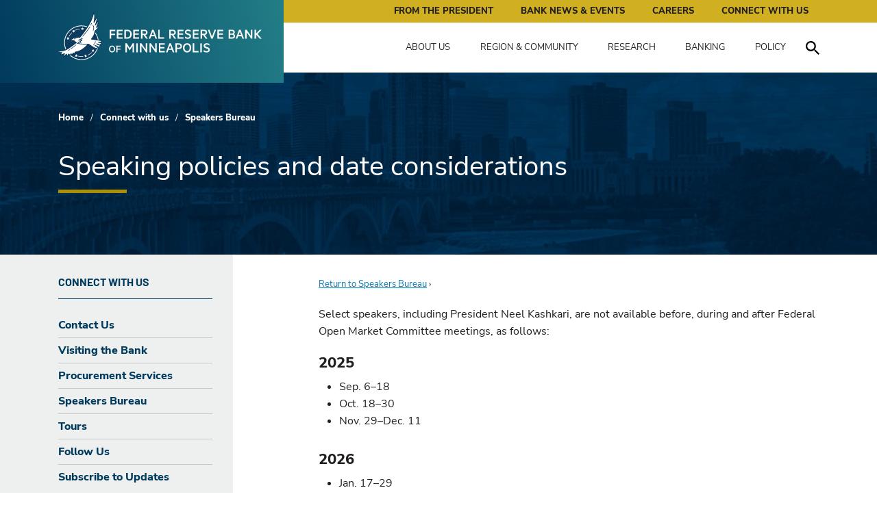

--- FILE ---
content_type: text/html; charset=utf-8
request_url: https://www.minneapolisfed.org/connect/speakers-bureau/speaking-policies
body_size: 16315
content:
<!DOCTYPE html><html lang="en"><head><meta charSet="utf-8"/><meta name="viewport" content="width=device-width"/><link rel="icon" type="image/png" sizes="32x32" href="/favicon-32x32.png"/><title>Speaking policies and date considerations | Federal Reserve Bank of Minneapolis</title><meta name="title" content="Speaking policies and date considerations | Federal Reserve Bank of Minneapolis"/><meta name="description" content=""/><meta name="ess:pagetype" content="Page"/><meta name="ess:publishdatetime" content="undefined"/><meta name="sortDate" content="undefined"/><meta property="og:type" content="website"/><meta property="og:url" content="/connect/speakers-bureau/speaking-policies"/><meta property="og:title" content="Speaking policies and date considerations | Federal Reserve Bank of Minneapolis"/><meta name="og:description" content=""/><meta property="og:image" content="/-/media/assets/banner/minneapolis-fed-key.jpg"/><meta name="twitter:card" content="summary_large_image"/><meta name="twitter:title" content="Speaking policies and date considerations | Federal Reserve Bank of Minneapolis"/><meta name="twitter:description" content=""/><meta name="twitter:url" content="/connect/speakers-bureau/speaking-policies"/><meta name="twitter:image" content="/-/media/assets/banner/minneapolis-fed-key.jpg"/><meta name="next-head-count" content="19"/><link rel="preload" href="/_next/static/media/ba589f78dbc8687a-s.p.woff2" as="font" type="font/woff2" crossorigin="anonymous" data-next-font="size-adjust"/><link rel="preload" href="/_next/static/media/5f5027ccbe3e5871-s.p.woff2" as="font" type="font/woff2" crossorigin="anonymous" data-next-font="size-adjust"/><link rel="preload" href="/_next/static/media/e77288c387d37b79-s.p.woff2" as="font" type="font/woff2" crossorigin="anonymous" data-next-font="size-adjust"/><link rel="preload" href="/_next/static/media/5db7d341bde4960f-s.p.woff2" as="font" type="font/woff2" crossorigin="anonymous" data-next-font="size-adjust"/><link rel="preload" href="/_next/static/media/fc36caba970e3f79-s.p.woff2" as="font" type="font/woff2" crossorigin="anonymous" data-next-font="size-adjust"/><link rel="preload" href="/_next/static/media/56d8a1c2c4f9ae43-s.p.woff2" as="font" type="font/woff2" crossorigin="anonymous" data-next-font="size-adjust"/><link rel="preload" href="/_next/static/media/a09404883fbfd53c-s.p.woff2" as="font" type="font/woff2" crossorigin="anonymous" data-next-font="size-adjust"/><link rel="preload" href="/_next/static/media/504d972807344a18-s.p.woff2" as="font" type="font/woff2" crossorigin="anonymous" data-next-font="size-adjust"/><link rel="preload" href="/_next/static/media/cbb8a7defadc46de-s.p.woff2" as="font" type="font/woff2" crossorigin="anonymous" data-next-font="size-adjust"/><link rel="preload" href="/_next/static/css/c3ec226a0a08802b.css" as="style"/><link rel="stylesheet" href="/_next/static/css/c3ec226a0a08802b.css" data-n-g=""/><link rel="preload" href="/_next/static/css/706e79a094b4a8e8.css" as="style"/><link rel="stylesheet" href="/_next/static/css/706e79a094b4a8e8.css" data-n-p=""/><noscript data-n-css=""></noscript><script defer="" nomodule="" src="/_next/static/chunks/polyfills-c67a75d1b6f99dc8.js"></script><script src="/js/libs/jquery-3.7.1.min.js" defer="" data-nscript="beforeInteractive"></script><script src="/js/libs/ie9.js" defer="" data-nscript="beforeInteractive"></script><script src="/js/libs/highcharts9/highcharts.js" defer="" data-nscript="beforeInteractive"></script><script src="/js/libs/highcharts9/modules/data.js" defer="" data-nscript="beforeInteractive"></script><script src="/js/libs/highcharts9/modules/exporting.js" defer="" data-nscript="beforeInteractive"></script><script src="/js/libs/highcharts9/highcharts-more.js" defer="" data-nscript="beforeInteractive"></script><script src="/js/libs/slick.min.js" defer="" data-nscript="beforeInteractive"></script><script src="/_next/static/chunks/webpack-9efb116dbf1654cc.js" defer=""></script><script src="/_next/static/chunks/framework-0c7baedefba6b077.js" defer=""></script><script src="/_next/static/chunks/main-2e9af072acc42982.js" defer=""></script><script src="/_next/static/chunks/pages/_app-30902448fc067842.js" defer=""></script><script src="/_next/static/chunks/58-41ea86b02fa09132.js" defer=""></script><script src="/_next/static/chunks/pages/%5B%5B...path%5D%5D-1a644021cc558249.js" defer=""></script><script src="/_next/static/-lFgTU4LD8LrCCnzBED_2/_buildManifest.js" defer=""></script><script src="/_next/static/-lFgTU4LD8LrCCnzBED_2/_ssgManifest.js" defer=""></script><style id="__jsx-554125439">:root{--font-barlow:'__barlow_b63fa2', '__barlow_Fallback_b63fa2', 'Barlow', san-serif;--font-nunito:'__nunito_7fd573', '__nunito_Fallback_7fd573', 'Nunito Sans', sans-serif}</style></head><body><noscript><iframe src="https://www.googletagmanager.com/ns.html?id=GTM-PTBLDZW" height="0" width="0" style="display:none;visibility:hidden"></iframe></noscript><script async="">var _ctct_m = "893dd8ef8163c5909e767b76354dca4e";</script><script id="signupScript" src="https://static.ctctcdn.com/js/signup-form-widget/current/signup-form-widget.min.js" async=""></script><div id="__next"><div id="i9-t-base"><header id="header-nav" class="i9-c-header__container container-fluid"><a class="i9-c-header__skip" href="/connect/speakers-bureau/speaking-policies#main">Skip to main content</a><div class="row"><div class="i9-c-header"><div class="i9-c-header__logo i9-u-background-gradient"><a class="i9-c-header__logo--anchor" href="/"><img src="/images/mfed-logo.svg" alt="Site logo"/><span class="sr-only">Federal Reserve Bank of Minneapolis: Pursuing an Economy that works for all of us.</span></a><div class="i9-c-header__mobile d-flex d-lg-none"><button aria-expanded="false" id="search-button" class="i9-c-header__navigation--search i9-js-search-transform i9-c-header__mobile--button d-flex d-lg-none"><div class="i9-c-header__navigation--search-icon__wrapper"><svg class="i9-c-header__navigation--search-icon" version="1.1" xmlns="http://www.w3.org/2000/svg" xmlns:xlink="http://www.w3.org/1999/xlink" x="0px" y="0px" width="446.25px" height="446.25px" viewBox="0 0 446.25 446.25" xml:space="preserve"><g id="search"><path d="M318.75,280.5h-20.4l-7.649-7.65c25.5-28.05,40.8-66.3,40.8-107.1C331.5,73.95,257.55,0,165.75,0S0,73.95,0,165.75   S73.95,331.5,165.75,331.5c40.8,0,79.05-15.3,107.1-40.8l7.65,7.649v20.4L408,446.25L446.25,408L318.75,280.5z M165.75,280.5   C102,280.5,51,229.5,51,165.75S102,51,165.75,51S280.5,102,280.5,165.75S229.5,280.5,165.75,280.5z"></path></g></svg></div><span class="i9-c-header__hamburger--label"><span class="i9-js-label--open" data-text="CLOSE">Search</span><span class="i9-js-label--close">Close</span></span></button><button class="i9-c-header__hamburger i9-c-header__mobile--button d-flex d-lg-none" aria-expanded="false"><span class="i9-c-header__hamburger--icon"></span><span class="i9-c-header__hamburger--label"><span class="i9-js-label--open" data-text="CLOSE">Menu</span><span class="i9-js-label--close">Close</span></span></button></div></div><div class="i9-c-mobile-nav__container"></div></div></div></header><main><div id="i9-l-base" class="i9-l-base"><div class="i9-c-title-banner i9-c-title-banner--medium i9-u-container-fluid__background container-fluid"><div class="row"><div class="container"><div class="row"><div class="col"><div class="i9-c-breadcrumb"><ol class="i9-c-breadcrumb-ol"><li class="i9-c-breadcrumb-li"><a class="i9-c-breadcrumb-a" href="/">Home</a></li><li class="i9-c-breadcrumb-li"><a class="i9-c-breadcrumb-a" href="/connect">Connect with us</a></li><li class="i9-c-breadcrumb-li"><a class="i9-c-breadcrumb-a" href="/connect/speakers-bureau">Speakers Bureau</a></li></ol></div></div></div></div></div><div class="row"><div class="container"><div class="row"><div class="col"><div class="i9-c-title-banner__title--container i9-c-title-banner__title--stacked"><h1 class="i9-c-title-banner__title--title">Speaking policies and date considerations</h1><div class="i9-c-title-banner__title--subtitle"></div></div></div></div></div></div><div class="responsive-image-wrapper"><img alt="" width="1397" height="996" sizes="(max-width: 576px) 576px, (max-width: 768px) 768px, 992px" class="i9-u-container-fluid__background--image" srcSet="/-/jssmedia/assets/backgroundimages/mfed-banner-bg.jpg?mw=576 576w, /-/jssmedia/assets/backgroundimages/mfed-banner-bg.jpg?mw=768 768w, /-/jssmedia/assets/backgroundimages/mfed-banner-bg.jpg?mw=992 992w" src="/-/media/assets/backgroundimages/mfed-banner-bg.jpg?h=996&amp;iar=0&amp;w=1397&amp;hash=117C0A15987FF4C2CE0DFA9CD6F59FEA"/></div></div><div class="i9-u-padding-bottom container"><div class="row"><div class="col-sm-12 col-lg-3"><div class="i9-c-side-navigation__container"><nav id="i9-c-side-navigation" data-wf="Side Navigation ( Institute )"><div class="i9-c-side-navigation__content"><h2 class="i9-c-side-navigation__title">Connect With Us</h2><p class="i9-c-side-navigation__description"></p></div><div class="i9-c-side-navigation__mobile-accordion--button"><button type="button" aria-expanded="false" aria-controls="side-bar--mobile">Contact Us</button></div></nav></div></div><div class="col-sm-12 col-lg-8 offset-lg-1"><div class="i9-c-content"><div class="i9-c-rich-text-area"><p><small><a href="/connect/speakers-bureau">Return to Speakers Bureau</a>&nbsp;&rsaquo;</small></p>
<p>Select speakers, including President  Neel Kashkari, are not available before, during and after Federal Open Market  Committee meetings, as follows:</p>
<h3>2025</h3>
<ul>
    <li>Sep. 6&ndash;18</li>
    <li>Oct. 18&ndash;30</li>
    <li>Nov. 29&ndash;Dec. 11</li>
</ul>
<h3>2026</h3>
<ul>
    <li>Jan. 17&ndash;29</li>
    <li>March 7&ndash;19</li>
    <li>April 18&ndash;30</li>
    <li>June 6&ndash;18</li>
    <li>July 18&ndash;30</li>
    <li>Sept. 5&ndash;17</li>
    <li>Oct. 17&ndash;29</li>
    <li>Nov. 28&ndash;Dec. 10</li>
</ul>
<p>Federal Reserve policy prohibits our employees from speaking to political organizations, at political gatherings, at fundraising events, or at events hosted for an organization&rsquo;s current/prospective business clients or customers. Our policy also prohibits employees from accepting gifts  in excess of $20, or any honoraria or compensation. We kindly ask that you do  not present any gifts that our speakers would be required to decline.</p>
<p><a href="/connect/speakers-bureau">Return to Speakers Bureau</a>&nbsp;&rsaquo;</p></div></div></div></div></div></div></main><footer class="i9-c-footer container-fluid"><div class="container"><div class="i9-c-footer__container--large row"><div class="col-12 col-md-6 col-lg-4"><div class="i9-c-footer__logo"><a class="i9-c-footer__logo--anchor" href="/"><img src="/images/mfed-logo.svg" alt="Site logo"/></a></div></div><div class="col-12 col-md-5 col-lg-7 offset-md-1"><div class="i9-c-footer__content"><p class="i9-c-footer__content--header">We serve the public by pursuing a growing economy and stable financial system that work for all of us.<br /></p><a class="i9-e-link-bold i9-e-link-bold__large" href="/about-us">LEARN MORE</a></div></div></div><div class="i9-c-footer__container row"><div class="col-12 col-xs-12 col-sm-6"><div class="i9-c-footer__content"><nav class="i9-c-footer__nav i9-c-footer__nav--thin" aria-label="Footer thin navigation menu"><ul class="i9-c-footer__nav--ul"><li class="i9-c-footer__nav--li"><a class="i9-c-footer__nav--a" href="/about-us">About Us</a></li><li class="i9-c-footer__nav--li"><a class="i9-c-footer__nav--a" href="/research">Research</a></li><li class="i9-c-footer__nav--li"><a class="i9-c-footer__nav--a" href="/region-and-community">Region &amp; Community</a></li><li class="i9-c-footer__nav--li"><a class="i9-c-footer__nav--a" href="/banking">Banking</a></li><li class="i9-c-footer__nav--li"><a class="i9-c-footer__nav--a" href="/policy">Policy</a></li><li class="i9-c-footer__nav--li"><a class="i9-c-footer__nav--a" href="/news-and-events">News &amp; Events</a></li><li class="i9-c-footer__nav--li"><a class="i9-c-footer__nav--a" href="/connect/contact-us">Contact Us</a></li><li class="i9-c-footer__nav--li"><a class="i9-c-footer__nav--a" href="/about-us/careers">Careers</a></li><li class="i9-c-footer__nav--li"><a class="i9-c-footer__nav--a" href="/people/neel-kashkari">President Kashkari</a></li></ul></nav></div></div><div class="col-12 col-xs-12 col-sm-6"><nav class="i9-c-footer__nav i9-c-footer__nav--bold" aria-label="Footer bold navigation menu"><ul class="i9-c-footer__nav--ul"><li class="i9-c-footer__nav--li"><a class="i9-c-footer__nav--a" href="/economic-research">Economic Research</a></li><li class="i9-c-footer__nav--li"><a class="i9-c-footer__nav--a" href="/indiancountry">Center for Indian Country Development</a></li><li class="i9-c-footer__nav--li"><a class="i9-c-footer__nav--a" href="/institute">Opportunity &amp; Inclusive Growth Institute</a></li></ul></nav></div></div><div class="i9-c-footer__container i9-c-footer__container--block-mobile row"><div class="i9-c-footer__form col col-lg-9" data-wf="Email Form Block"><div class="i9-c-footer__form-group form-group"><label for="i9-e-footer-form" class="i9-c-footer__form--inline"><span>Sign up for news and events</span></label><div class="i9-c-footer__constant-contact"><div class="ctct-inline-form" data-form-id="69b7c61a-a153-4341-8805-31a5b7bbb2e9"></div></div></div></div><div class="col col-lg-3"><div class="i9-c-social-icon-block"><a href="https://www.linkedin.com/company/federal-reserve-bank-of-minneapolis/" class="i9-c-social-icon"><svg version="1.1" xmlns="http://www.w3.org/2000/svg" xmlns:xlink="http://www.w3.org/1999/xlink" x="0px" y="0px" width="430.117px" height="430.117px" viewBox="0 0 430.117 430.117" xml:space="preserve" focusable="false" aria-hidden="true" aria-label="linkedin"><g><path d="M430.117,261.543V420.56h-92.188V272.193c0-37.271-13.334-62.707-46.703-62.707   c-25.473,0-40.632,17.142-47.301,33.724c-2.432,5.928-3.058,14.179-3.058,22.477V420.56h-92.219c0,0,1.242-251.285,0-277.32h92.21   v39.309c-0.187,0.294-0.43,0.611-0.606,0.896h0.606v-0.896c12.251-18.869,34.13-45.824,83.102-45.824   C384.633,136.724,430.117,176.361,430.117,261.543z M52.183,9.558C20.635,9.558,0,30.251,0,57.463   c0,26.619,20.038,47.94,50.959,47.94h0.616c32.159,0,52.159-21.317,52.159-47.94C103.128,30.251,83.734,9.558,52.183,9.558z   M5.477,420.56h92.184v-277.32H5.477V420.56z"></path></g></svg><span class="sr-only">LinkedIn</span></a><a href="https://www.instagram.com/minneapolisfed/?hl=en" class="i9-c-social-icon"><svg xmlns="http://www.w3.org/2000/svg" viewBox="0 0 1000 1000" aria-label="instagram"><path d="M295.42,6c-53.2,2.51-89.53,11-121.29,23.48-32.87,12.81-60.73,30-88.45,57.82S40.89,143,28.17,175.92c-12.31,31.83-20.65,68.19-23,121.42S2.3,367.68,2.56,503.46,3.42,656.26,6,709.6c2.54,53.19,11,89.51,23.48,121.28,12.83,32.87,30,60.72,57.83,88.45S143,964.09,176,976.83c31.8,12.29,68.17,20.67,121.39,23s70.35,2.87,206.09,2.61,152.83-.86,206.16-3.39S799.1,988,830.88,975.58c32.87-12.86,60.74-30,88.45-57.84S964.1,862,976.81,829.06c12.32-31.8,20.69-68.17,23-121.35,2.33-53.37,2.88-70.41,2.62-206.17s-.87-152.78-3.4-206.1-11-89.53-23.47-121.32c-12.85-32.87-30-60.7-57.82-88.45S862,40.87,829.07,28.19c-31.82-12.31-68.17-20.7-121.39-23S637.33,2.3,501.54,2.56,348.75,3.4,295.42,6m5.84,903.88c-48.75-2.12-75.22-10.22-92.86-17-23.36-9-40-19.88-57.58-37.29s-28.38-34.11-37.5-57.42c-6.85-17.64-15.1-44.08-17.38-92.83-2.48-52.69-3-68.51-3.29-202s.22-149.29,2.53-202c2.08-48.71,10.23-75.21,17-92.84,9-23.39,19.84-40,37.29-57.57s34.1-28.39,57.43-37.51c17.62-6.88,44.06-15.06,92.79-17.38,52.73-2.5,68.53-3,202-3.29s149.31.21,202.06,2.53c48.71,2.12,75.22,10.19,92.83,17,23.37,9,40,19.81,57.57,37.29s28.4,34.07,37.52,57.45c6.89,17.57,15.07,44,17.37,92.76,2.51,52.73,3.08,68.54,3.32,202s-.23,149.31-2.54,202c-2.13,48.75-10.21,75.23-17,92.89-9,23.35-19.85,40-37.31,57.56s-34.09,28.38-57.43,37.5c-17.6,6.87-44.07,15.07-92.76,17.39-52.73,2.48-68.53,3-202.05,3.29s-149.27-.25-202-2.53m407.6-674.61a60,60,0,1,0,59.88-60.1,60,60,0,0,0-59.88,60.1M245.77,503c.28,141.8,115.44,256.49,257.21,256.22S759.52,643.8,759.25,502,643.79,245.48,502,245.76,245.5,361.22,245.77,503m90.06-.18a166.67,166.67,0,1,1,167,166.34,166.65,166.65,0,0,1-167-166.34" transform="translate(-2.5 -2.5)"></path></svg><span class="sr-only">Instagram</span></a><a href="https://www.threads.net/@minneapolisfed" class="i9-c-social-icon"><svg version="1.1" id="Layer_1" xmlns="http://www.w3.org/2000/svg" xmlns:xlink="http://www.w3.org/1999/xlink" x="0px" y="0px" viewBox="0 0 878 1000" xml:space="preserve" aria-label="threads"><g><path d="M446.7,1000h-0.3c-149.2-1-263.9-50.2-341-146.2C36.9,768.3,1.5,649.4,0.3,500.4v-0.7c1.2-149.1,36.6-267.9,105.2-353.4     C182.5,50.2,297.3,1,446.4,0h0.3h0.3c114.4,0.8,210.1,30.2,284.4,87.4c69.9,53.8,119.1,130.4,146.2,227.8l-85,23.7     c-46-165-162.4-249.3-346-250.6c-121.2,0.9-212.9,39-272.5,113.2C118.4,271,89.6,371.4,88.5,500c1.1,128.6,29.9,229,85.7,298.5     c59.6,74.3,151.3,112.4,272.5,113.2c109.3-0.8,181.6-26.3,241.7-85.2c68.6-67.2,67.4-149.7,45.4-199.9     c-12.9-29.6-36.4-54.2-68.1-72.9c-8,56.3-25.9,101.9-53.5,136.3c-36.9,45.9-89.2,71-155.4,74.6c-50.1,2.7-98.4-9.1-135.8-33.4     c-44.3-28.7-70.2-72.5-73-123.5c-2.7-49.6,17-95.2,55.4-128.4c36.7-31.7,88.3-50.3,149.3-53.8c44.9-2.5,87-0.5,125.8,5.9     c-5.2-30.9-15.6-55.5-31.2-73.2c-21.4-24.4-54.5-36.8-98.3-37.1c-0.4,0-0.8,0-1.2,0c-35.2,0-83,9.7-113.4,55L261.2,327     c40.8-60.6,107-94,186.6-94c0.6,0,1.2,0,1.8,0c133.1,0.8,212.4,82.3,220.3,224.5c4.5,1.9,9,3.9,13.4,5.9     c62.1,29.2,107.5,73.4,131.4,127.9c33.2,75.9,36.3,199.6-64.5,298.3C673.1,965,579.6,999.1,447,1000L446.7,1000L446.7,1000z     M488.5,512.9c-10.1,0-20.3,0.3-30.8,0.9c-76.5,4.3-124.2,39.4-121.5,89.3c2.8,52.3,60.5,76.6,116,73.6     c51-2.7,117.4-22.6,128.6-154.6C552.6,516,521.7,512.9,488.5,512.9z"></path></g></svg><span class="sr-only">Threads</span></a><a href="https://www.facebook.com/MinneapolisFed" class="i9-c-social-icon"><svg version="1.1" xmlns="http://www.w3.org/2000/svg" xmlns:xlink="http://www.w3.org/1999/xlink" x="0px" y="0px" width="96.124px" height="96.123px" viewBox="0 0 96.124 96.123" xml:space="preserve" focusable="false" aria-hidden="true" aria-label="facebook"><g><path d="M72.089,0.02L59.624,0C45.62,0,36.57,9.285,36.57,23.656v10.907H24.037c-1.083,0-1.96,0.878-1.96,1.961v15.803   c0,1.083,0.878,1.96,1.96,1.96h12.533v39.876c0,1.083,0.877,1.96,1.96,1.96h16.352c1.083,0,1.96-0.878,1.96-1.96V54.287h14.654   c1.083,0,1.96-0.877,1.96-1.96l0.006-15.803c0-0.52-0.207-1.018-0.574-1.386c-0.367-0.368-0.867-0.575-1.387-0.575H56.842v-9.246   c0-4.444,1.059-6.7,6.848-6.7l8.397-0.003c1.082,0,1.959-0.878,1.959-1.96V1.98C74.046,0.899,73.17,0.022,72.089,0.02z"></path></g></svg><span class="sr-only">Facebook</span></a><a href="https://twitter.com/MinneapolisFed" class="i9-c-social-icon"><svg xmlns="http://www.w3.org/2000/svg" height="16" width="16" viewBox="0 0 512 512" fill="#ffffff" aria-label="twitter"><path d="M389.2 48h70.6L305.6 224.2 487 464H345L233.7 318.6 106.5 464H35.8L200.7 275.5 26.8 48H172.4L272.9 180.9 389.2 48zM364.4 421.8h39.1L151.1 88h-42L364.4 421.8z"></path></svg><span class="sr-only">Twitter</span></a></div></div></div></div><div class="i9-c-footer__container row"><div class="col"><div class="i9-c-footer__content"><div class="i9-c-footer__content--copy-right"><span>©<!-- -->2026<!-- --> Federal Reserve Bank of Minneapolis.</span> <span>All Rights Reserved.</span><ul class="i9-u-piped-links"><li class="i9-u-piped-link"><a title="Disclaimer" href="/site-information/disclaimer"> <!-- -->Disclaimer<!-- --> </a></li><li class="i9-u-piped-link"><a title="Accessibility" href="/site-information/accessibility"> <!-- -->Accessibility<!-- --> </a></li><li class="i9-u-piped-link"><a title="Privacy" href="/site-information/privacy-policies"> <!-- -->Privacy<!-- --> </a></li><li class="i9-u-piped-link"><a title="Transparency" href="/site-information/transparency"> <!-- -->Transparency<!-- --> </a></li></ul></div></div></div></div><div class="i9-e-logo i9-e-logo-mark"><svg version="1.1" xmlns="http://www.w3.org/2000/svg" xmlns:xlink="http://www.w3.org/1999/xlink" x="0px" y="0px" width="50.56px" height="52.09px" viewBox="0 0 50.56 52.09" xml:space="preserve" focusable="false" aria-hidden="true" data-testid="logo-mark"><defs></defs><g><g><path class="st0" style="fill:#0c3b5d" d="M8.39,48.96c-0.05,0-0.09-0.01-0.14-0.02c-0.14-0.04-0.24-0.15-0.28-0.29c-0.17-0.56,0.02-1.36,0.1-1.93   c0.04-0.31,0.12-0.56,0.21-0.82c-0.32,0.12-0.54,0.22-0.87,0.32c-0.7,0.23-1.76,0.6-2.48,0.73c-0.13,0.02-0.26-0.01-0.36-0.09   c-0.1-0.08-0.16-0.21-0.16-0.34c0-0.5,0.3-1.03,0.49-1.48c0.1-0.23,0.21-0.43,0.33-0.61c-0.78,0.01-1.54-0.07-2.29-0.23   c-0.85-0.18-1.9-0.43-2.68-0.82c-0.18-0.09-0.27-0.28-0.24-0.48c0.04-0.19,0.2-0.34,0.4-0.36c0.26-0.02,0.64-0.06,1.1-0.11   c1.91-0.21,5.46-0.6,8.69-1.91c1.7-0.69,3.3-1.82,6.48-4.09c1.45-1.03,2.87-2.11,4.24-3.21c-0.31-0.27-0.62-0.55-0.91-0.82   l-0.03-0.03c-0.37-0.34-1.05-0.98-1.59-1.09c-0.13-0.03-0.26-0.04-0.27-0.04c-0.06,0-0.36-0.02-0.69,0.09   c-0.47,0.15-0.78,0.48-0.93,0.66c-0.11,0.14-0.29,0.2-0.46,0.15c-0.17-0.05-0.3-0.19-0.32-0.37l-0.12-1c0-0.02,0-0.05,0-0.07   c0.04-0.92,0.43-1.4,0.66-1.61c0.2-0.17,0.6-0.44,1.08-0.6l0.12-0.04c0.12-0.04,0.2-0.06,0.3-0.13c0.08-0.05,0.2-0.15,0.29-0.31   c0.2-0.33,0.46-0.75,7.54-1.23c0.58-0.7,3.12-3.78,4.82-6.14c2.07-2.88,4.91-6.83,7.41-12.43c1.13-2.53,2.1-5.18,2.87-7.89   c0.05-0.18,0.21-0.31,0.39-0.32c0.18-0.01,0.36,0.09,0.43,0.26c0.26,0.57,0.47,1.16,0.64,1.76c0.59,2.1,0.47,3.8,0.38,4.92   c-0.02,0.34-0.06,0.68-0.1,1.02l1.46-2.71c0.09-0.17,0.28-0.26,0.47-0.23c0.19,0.03,0.33,0.18,0.36,0.37   c0.11,0.78,0.15,1.57,0.13,2.35c-0.03,1.08-0.19,2.14-0.47,3.19l1.06-1.43c0.11-0.15,0.31-0.22,0.49-0.16   c0.18,0.06,0.3,0.22,0.31,0.41c0.01,0.92-0.07,1.84-0.26,2.74c-0.23,1.12-0.6,2.2-1.11,3.22l0.89-0.49   c0.16-0.09,0.35-0.07,0.49,0.04c0.14,0.11,0.2,0.3,0.15,0.47c-0.35,1.21-0.93,2.32-1.71,3.29c-0.52,0.65-1.13,1.23-1.8,1.72   c-0.15,1.67-0.59,3.29-1.28,4.81c-0.55,1.2-1.25,2.31-2.09,3.32l10.69,1.63c0.14,0.02,0.27,0.11,0.33,0.25   c0.06,0.13,0.06,0.29-0.02,0.41c-0.26,0.44-0.57,0.84-0.95,1.18c-0.27,0.25-0.59,0.45-0.88,0.61c0.27,0.1,0.56,0.2,0.89,0.32   c0.12,0.04,0.21,0.13,0.26,0.24c0.05,0.11,0.05,0.24,0,0.36c-0.23,0.49-0.54,0.93-0.93,1.3c-0.24,0.23-0.51,0.42-0.8,0.58   c0.16,0.08,0.34,0.15,0.52,0.23c0.12,0.05,0.21,0.16,0.24,0.28c0.03,0.13,0.01,0.26-0.06,0.37c-0.25,0.36-0.69,0.86-1.38,1.21   c-0.58,0.29-1.15,0.38-1.6,0.39c0,0.01,0,0.02,0,0.03c-0.03,0.18-0.09,0.46-0.28,0.69c-0.4,0.48-0.9,0.7-1.25,0.79   c-0.4,0.13-1.06,0.26-1.84,0.11c-0.6-0.12-1.28-0.51-1.31-0.53c-0.02-0.01-1.06-0.69-1.58-1.03c-1.46-0.95-2.9-1.91-4.34-2.87   c-1.01,1.1-2.08,2.14-3.2,3.1c-2.05,1.75-4.16,3.56-7.36,4.61c-1.13,0.37-2.3,0.62-3.5,0.73l-0.45,1.25   c-0.03,0.12-0.11,0.21-0.22,0.27c-0.11,0.06-0.23,0.06-0.35,0.02l-1.5-0.61l-0.47,1.59c-0.05,0.11-0.14,0.2-0.26,0.24   c-0.12,0.04-0.24,0.03-0.35-0.02l-1.3-0.93l-0.55,1.49c-0.03,0.08-0.09,0.22-0.2,0.24c-0.02,0.01-0.06,0.01-0.11-0.01   c-0.47-0.16-1.5-1.47-1.5-1.47l-1.02,2.21c-0.08,0.14-0.24,0.36-0.41,0.36c0,0,0,0,0,0c-0.16,0-0.31-0.25-0.38-0.4l-0.85-1.96   c-0.26,0.32-0.62,0.81-0.91,1.1c-0.5,0.52-1.05,1.16-1.63,1.59C8.57,48.93,8.48,48.96,8.39,48.96z M9,44.84   c0.14,0,0.25,0.08,0.26,0.09c0.03,0.02,0.06,0.05,0.08,0.08c0.13,0.16,0.12,0.4-0.01,0.56c-0.28,0.33-0.63,0.87-0.73,1.62   c-0.03,0.22-0.04,0.45-0.02,0.68c0.33-0.28,0.66-0.58,0.96-0.89c0.42-0.44,0.81-0.91,1.16-1.4c0.09-0.12,0.24-0.19,0.39-0.18   c0.15,0.01,0.29,0.1,0.36,0.23c0.11,0.29,0.25,0.61,0.44,0.95c0.14,0.27,0.29,0.51,0.44,0.72c0.34-0.62,0.68-1.23,1.02-1.85   c0.02-0.02,0.12-0.13,0.29-0.14c0.18,0,0.29,0.12,0.31,0.14c0.17,0.19,0.38,0.39,0.62,0.6c0.21,0.18,0.42,0.33,0.6,0.45   c0.16-0.38,0.33-0.76,0.49-1.13c0.05-0.11,0.15-0.18,0.26-0.22c0.11-0.04,0.23-0.03,0.34,0.03c0.17,0.11,0.36,0.23,0.59,0.34   c0.25,0.12,0.49,0.21,0.69,0.27c0.2-0.47,0.4-0.94,0.6-1.41c0.09-0.21,0.33-0.32,0.55-0.24c0.18,0.1,0.39,0.2,0.62,0.29   c0.28,0.11,0.54,0.19,0.77,0.24c0.11-0.37,0.22-0.75,0.33-1.12c0.05-0.18,0.21-0.3,0.39-0.32c1.23-0.1,2.4-0.53,3.56-0.91   c3.03-1,5.08-2.75,7.06-4.44c1.18-1.01,2.32-2.12,3.38-3.3c0.15-0.16,0.39-0.19,0.57-0.07c1.53,1.03,3.08,2.05,4.64,3.08   c0.52,0.34,1.82,1.01,1.82,1.01c0.14,0.08,0.64,0.34,1.02,0.41c0.59,0.12,1.1,0.01,1.42-0.09c0.25-0.07,0.57-0.2,0.83-0.51   c0.03-0.04,0.05-0.11,0.07-0.18l-2.67-1.48c-0.2-0.11-0.28-0.37-0.18-0.58c0.1-0.21,0.32-0.2,0.53-0.12l0.07,0.03   c0.03,0.01,0.05,0.02,0.07,0.04l2.55,1.27c0.36,0.04,1.19,0.12,1.84-0.21c0.29-0.15,0.52-0.33,0.7-0.51   c-1.07-0.49-2.28-0.96-2.85-1.23c-0.43-0.2-0.72-0.33-0.92-0.44c-0.01,0-0.27-0.1-0.35-0.32c-0.01-0.04-0.06-0.18,0.02-0.32   c0.06-0.11,0.17-0.15,0.22-0.17c0.2-0.07,0.51,0.09,0.64,0.15c0.43,0.16,1.34,0.54,2.43,1.03c0.34-0.11,0.82-0.36,1.24-0.75   c0.19-0.18,0.49-0.48,0.63-0.7c-0.14-0.05-3.39-0.99-3.54-1.22c-0.06-0.08-0.1-0.36-0.05-0.44c0.07-0.12,0.31-0.1,0.33-0.1   c0.14,0.04,0.29,0.07,0.43,0.11c0.42,0.1,1.06,0.21,1.46,0.3c0.27-0.1,0.95-0.41,1.4-0.83c0.14-0.13,0.28-0.27,0.4-0.42   l-11.01-1.67c-0.16-0.02-0.3-0.14-0.35-0.29c-0.05-0.15-0.02-0.33,0.09-0.45c1.02-1.1,1.86-2.34,2.48-3.7   c0.68-1.49,1.09-3.08,1.22-4.72c0.01-0.13,0.08-0.25,0.19-0.33c0.67-0.47,1.87-1.45,2.38-2.09c0.47-0.58,1.01-1.74,1.31-2.42   l-1.74,1.2c-0.18,0.1-0.4,0.06-0.54-0.09c-0.14-0.15-0.16-0.37-0.05-0.54c0.87-1.33,1.56-3.43,1.87-4.96   c0.08-0.38,0.13-0.75,0.17-1.14l-2.56,4.07c-0.14,0.19-0.4,0.23-0.59,0.11c-0.2-0.12-0.26-0.38-0.15-0.58   c1.02-1.91,1.92-5,1.98-7.07c0.01-0.25,0.01-0.5,0-0.75l-2.59,5.24c-0.11,0.2-0.35,0.29-0.56,0.2c-0.21-0.09-0.32-0.32-0.25-0.54   c0.4-1.29,0.55-2.65,0.64-3.97c0.08-1.06,0.34-3.32-0.2-5.27c-0.04-0.15-0.09-0.3-0.14-0.45c-0.72,2.32-1.62,5.27-2.59,7.45   c-2.54,5.68-5.41,9.67-7.5,12.58c-1.94,2.7-4.95,6.3-4.98,6.34c-0.08,0.09-0.19,0.15-0.31,0.16c-5.75,0.38-6.85,0.73-7.06,0.85   c-0.18,0.28-0.39,0.45-0.54,0.55c-0.2,0.13-0.37,0.19-0.52,0.23l-0.1,0.03c-0.33,0.11-0.63,0.29-0.77,0.42   c-0.12,0.11-0.33,0.37-0.36,0.95l0.01,0.12c0.19-0.13,0.41-0.24,0.67-0.32c0.45-0.14,0.86-0.14,1.01-0.13   c0.02,0,0.21,0.01,0.4,0.05c0.77,0.17,1.55,0.88,2.01,1.31l0.03,0.03c0.41,0.38,0.84,0.76,1.28,1.14c0.1,0.09,0.16,0.21,0.15,0.34   c0,0.13-0.06,0.25-0.16,0.34c-1.51,1.23-3.09,2.43-4.69,3.57c-3.25,2.31-4.87,3.47-6.67,4.19c-2.97,1.2-6.8,1.55-8.84,1.79   c0.2,0.06,0.48,0.29,0.68,0.33c1.02,0.22,2.52,0.34,3.57,0.22c0.2-0.02,0.38,0.09,0.46,0.27c0.08,0.18,0.02,0.39-0.13,0.52   c-0.26,0.21-0.62,0.57-0.85,1.12c-0.07,0.18-0.13,0.36-0.16,0.54c0.5-0.11,0.99-0.24,1.47-0.4c0.72-0.23,1.41-0.53,2.1-0.84   C8.83,44.88,8.9,44.84,9,44.84z M46,32.5L46,32.5L46,32.5z M18.74,28.51L18.74,28.51L18.74,28.51z"></path><path class="st0" style="fill:#0c3b5d" d="M24.99,34.43l-0.51-0.48l0,0c0.03-0.12-0.27-0.57-0.67-0.93l-0.78-0.69l3.51,0.27   c-0.35-0.59-1.23-0.87-1.24-0.87l-1.55-0.49l3.85-0.46c-0.37-0.52-1.39-0.87-1.78-0.96l-1.52-0.35l3.66-0.78   c-0.14-0.17-0.36-0.4-0.7-0.64l0.4-0.57c0.96,0.68,1.16,1.28,1.18,1.35l0.11,0.36l-1.78,0.38c0.59,0.3,1.2,0.77,1.27,1.47   l0.03,0.34l-1.9,0.23c0.4,0.3,0.77,0.74,0.82,1.34l0.04,0.41l-2.53-0.2c0.16,0.23,0.29,0.48,0.3,0.73   C25.18,34.11,25.12,34.29,24.99,34.43z"></path><path class="st0" style="fill:#0c3b5d" d="M40.59,36.11c-0.08,0-0.16-0.03-0.22-0.1c-0.1-0.12-0.08-0.29,0.04-0.39c0.72-0.58,1.26-1.24,1.6-1.95   c0.12-0.25,0.22-0.51,0.28-0.76c0.14-0.53,0.11-0.88,0.11-0.88c-0.01-0.15,0.1-0.29,0.25-0.3c0.15-0.01,0.29,0.1,0.3,0.25   c0,0.02,0.04,0.44-0.12,1.08c-0.08,0.29-0.18,0.58-0.32,0.87c-0.38,0.78-0.97,1.5-1.75,2.13C40.71,36.09,40.65,36.11,40.59,36.11z   "></path><path class="st0" style="fill:#0c3b5d" d="M13.43,41.88c-0.1,0-0.2-0.06-0.25-0.16c-0.07-0.14-0.01-0.3,0.13-0.37c0.31-0.15,0.71-0.38,1.2-0.69   c0.13-0.08,0.3-0.05,0.38,0.08c0.08,0.13,0.05,0.3-0.08,0.38c-0.51,0.32-0.93,0.57-1.26,0.72C13.51,41.87,13.47,41.88,13.43,41.88   z"></path><path class="st0" style="fill:#0c3b5d" d="M15.75,40.43c-0.09,0-0.17-0.04-0.23-0.12c-0.09-0.13-0.06-0.3,0.07-0.39c2.58-1.8,5.87-4.5,5.9-4.52   c0.12-0.1,0.29-0.08,0.39,0.04c0.1,0.12,0.08,0.29-0.04,0.39c-0.03,0.03-3.33,2.73-5.94,4.55C15.86,40.42,15.81,40.43,15.75,40.43   z"></path><path class="st0" style="fill:#0c3b5d" d="M19.89,29.33c0.01,0.2,0.17,0.36,0.37,0.35c0.2-0.01,0.36-0.17,0.35-0.37c-0.01-0.2-0.17-0.36-0.37-0.35   C20.04,28.96,19.88,29.13,19.89,29.33"></path><path class="st0" style="fill:#0c3b5d" d="M19.64,29.22l-0.28-0.01l-0.14-0.01c0,0,0.33-0.46,1.02-0.48c0.69-0.02,1.98,0.31,1.98,0.31"></path><path class="st0" style="fill:#0c3b5d" d="M40.35,20.06c-0.05,0-0.1-0.01-0.14-0.04c-0.15-0.08-0.21-0.27-0.13-0.41c0.4-0.74,0.61-1.58,0.61-2.43   c0-1.08-0.33-2.11-0.95-2.99c-0.1-0.14-0.07-0.33,0.07-0.43c0.14-0.1,0.33-0.07,0.43,0.07c0.7,0.98,1.07,2.14,1.07,3.34   c0,0.95-0.24,1.89-0.68,2.72C40.56,20.01,40.46,20.06,40.35,20.06z"></path><path class="st0" style="fill:#0c3b5d" d="M37.56,14.56c-0.05,0-0.11-0.01-0.16-0.04c-0.15-0.09-0.19-0.27-0.11-0.42c0.45-0.75,0.78-1.4,0.99-1.91   c0.06-0.16,0.24-0.23,0.4-0.17c0.16,0.06,0.23,0.24,0.17,0.4c-0.22,0.55-0.57,1.22-1.03,2C37.77,14.5,37.67,14.56,37.56,14.56z"></path><path class="st0" style="fill:#0c3b5d" d="M29,26.46c-0.07,0-0.14-0.02-0.2-0.07c-0.13-0.11-0.14-0.3-0.03-0.43c0.05-0.06,4.91-5.71,7.77-10.04   c0.09-0.14,0.28-0.18,0.42-0.09c0.14,0.09,0.18,0.28,0.09,0.42c-2.88,4.36-7.77,10.05-7.82,10.1C29.17,26.42,29.08,26.46,29,26.46   z"></path><path class="st0" style="fill:#0c3b5d" d="M32.33,35.2c-0.31,0-0.63,0-0.94-0.01c-1.87-0.02-3.64-0.13-5.41-0.33c-1.19-0.13-2.02-0.28-3-0.64   c-0.66-0.24-1.31-0.56-1.91-0.93l0.37-0.59c0.57,0.35,1.17,0.64,1.78,0.87c0.91,0.34,1.67,0.47,2.83,0.6   c1.75,0.2,3.5,0.3,5.35,0.33c1.18,0.01,2.39,0,3.6-0.04l0.02,0.7C34.12,35.18,33.22,35.2,32.33,35.2z"></path></g><g><g><path class="st1" style="fill:#0b3b5d" d="M10.88,40.25c-0.91-2.15-1.41-4.5-1.41-6.97c0-9.95,8.13-18.04,18.13-18.04c2.06,0,4.08,0.34,6,1.02   c0.07-0.25,0.19-0.49,0.35-0.69c-2.03-0.72-4.17-1.09-6.35-1.09c-10.42,0-18.9,8.44-18.9,18.81c0,2.58,0.52,5.04,1.47,7.28   C10.38,40.42,10.61,40.31,10.88,40.25z"></path><path class="st1" style="fill:#0b3b5d" d="M45.81,38.22c-0.17,0.62-0.58,1.16-1.24,1.39c-2.58,6.83-9.21,11.71-16.97,11.71   c-4.52,0-8.64-1.67-11.82-4.41c-0.09,0.01-0.18,0.02-0.28,0.02c-0.13,0-0.25-0.01-0.37-0.03c-0.12,0.05-0.25,0.09-0.39,0.12   c3.37,3.14,7.89,5.08,12.86,5.08c8.7,0,16.04-5.89,18.23-13.87C45.82,38.22,45.81,38.22,45.81,38.22z"></path><path class="st1" style="fill:#0b3b5d" d="M45.4,29.9c0.04,0,0.08-0.01,0.12-0.01c0.25,0,0.48,0.04,0.68,0.1c-0.54-2.99-1.81-5.78-3.64-8.15   c0,0.05,0,0.1,0,0.15c0.02,0.33-0.03,0.65-0.14,0.96C43.88,25.01,44.9,27.38,45.4,29.9z"></path></g><polygon class="st1" style="fill:#0b3b5d" points="28.31,16.04 28.79,17.06 29.89,17.25 29.07,18.01 29.23,19.12 28.25,18.58 27.25,19.07 27.46,17.97    26.68,17.17 27.79,17.04   "></polygon><polygon class="st1" style="fill:#0b3b5d" points="17.79,18.92 18.74,19.52 19.77,19.08 19.5,20.17 20.24,21.01 19.12,21.08 18.54,22.05 18.13,21.01    17.03,20.76 17.89,20.04   "></polygon><polygon class="st1" style="fill:#0b3b5d" points="11.82,29.76 11.83,28.63 10.91,27.99 11.98,27.65 12.32,26.58 12.97,27.49 14.09,27.47 13.42,28.38    13.78,29.44 12.72,29.08   "></polygon><polygon class="st1" style="fill:#0b3b5d" points="20.7,48.85 21.04,47.78 20.35,46.89 21.48,46.88 22.11,45.96 22.46,47.02 23.54,47.34 22.63,48    22.66,49.12 21.75,48.47   "></polygon><polygon class="st1" style="fill:#0b3b5d" points="33.27,48.93 32.16,48.74 31.38,49.54 31.22,48.43 30.21,47.93 31.22,47.44 31.38,46.33 32.17,47.13    33.27,46.94 32.75,47.94   "></polygon><polygon class="st1" style="fill:#0b3b5d" points="41.7,42.72 40.6,42.96 40.18,43.99 39.61,43.02 38.49,42.94 39.24,42.1 38.98,41.01 40,41.46    40.96,40.88 40.85,41.99   "></polygon><path class="st1" style="fill:#0b3b5d" d="M13.72,26.14c-0.03,0-0.05-0.01-0.07-0.03c-0.13-0.07-0.17-0.22-0.11-0.35c0.78-1.47,1.79-2.8,3-3.95   c0.1-0.1,0.26-0.09,0.36,0.01c0.1,0.1,0.09,0.26-0.01,0.36c-1.17,1.12-2.14,2.4-2.9,3.83C13.94,26.11,13.82,26.16,13.72,26.14z"></path><path class="st1" style="fill:#0b3b5d" d="M27.65,48.91c-1.22,0-2.44-0.14-3.63-0.42c-0.14-0.03-0.22-0.17-0.19-0.31c0.03-0.14,0.17-0.22,0.31-0.19   c1.22,0.29,2.49,0.43,3.75,0.41c0.42-0.01,0.84-0.03,1.25-0.07c0.14-0.01,0.27,0.09,0.28,0.23s-0.09,0.27-0.23,0.28   c-0.43,0.04-0.86,0.07-1.29,0.07C27.81,48.91,27.73,48.91,27.65,48.91z"></path><path class="st1" style="fill:#0b3b5d" d="M34.55,47.29c-0.09,0-0.18-0.05-0.23-0.14c-0.06-0.13-0.01-0.28,0.11-0.34c1.42-0.71,2.72-1.64,3.86-2.76   c0.1-0.1,0.26-0.1,0.36,0c0.1,0.1,0.1,0.26,0,0.36c-1.18,1.16-2.52,2.12-3.99,2.85C34.62,47.28,34.59,47.29,34.55,47.29z"></path><path class="st1" style="fill:#0b3b5d" d="M20.54,19.53c-0.08-0.01-0.15-0.06-0.18-0.14c-0.06-0.13-0.01-0.28,0.12-0.34c1.52-0.74,3.14-1.23,4.81-1.46   c0.14-0.02,0.27,0.08,0.29,0.22c0.02,0.14-0.08,0.27-0.22,0.29c-1.62,0.22-3.18,0.69-4.65,1.41   C20.65,19.53,20.6,19.54,20.54,19.53z"></path></g></g></svg></div></footer></div></div><script id="__NEXT_DATA__" type="application/json">{"props":{"pageProps":{"site":{"name":"mfed","language":"en","hostName":"*"},"locale":"en","layoutData":{"sitecore":{"context":{"pageEditing":false,"site":{"name":"mfed"},"pageState":"normal","language":"en","itemPath":"/connect/speakers-bureau/speaking-policies","metadata":{"browserTitle":"Speaking policies and date considerations | Federal Reserve Bank of Minneapolis","description":"","keyImage":{"value":{"src":"/-/media/assets/banner/minneapolis-fed-key.jpg","alt":"The Federal Reserve Bank of Minneapolis building and logo","width":2400,"height":1350}},"lastModified":"Thu, 11 Sep 2025 13:27:44 GMT","essPageType":"Page","essPublishDateTime":"","essParentTopic":[],"essContentCenter":[]}},"route":{"name":"speaking-policies","displayName":"Speaking policies","fields":{"Subhead":{"value":""},"Include In Sitemap":{"value":true},"Title":{"value":"Speaking policies and date considerations"},"MainContent":{"value":"\u003cp\u003e\u003csmall\u003e\u003ca href=\"/connect/speakers-bureau\"\u003eReturn to Speakers Bureau\u003c/a\u003e\u0026nbsp;\u0026rsaquo;\u003c/small\u003e\u003c/p\u003e\n\u003cp\u003eSelect speakers, including President  Neel Kashkari, are not available before, during and after Federal Open Market  Committee meetings, as follows:\u003c/p\u003e\n\u003ch3\u003e2025\u003c/h3\u003e\n\u003cul\u003e\n    \u003cli\u003eSep. 6\u0026ndash;18\u003c/li\u003e\n    \u003cli\u003eOct. 18\u0026ndash;30\u003c/li\u003e\n    \u003cli\u003eNov. 29\u0026ndash;Dec. 11\u003c/li\u003e\n\u003c/ul\u003e\n\u003ch3\u003e2026\u003c/h3\u003e\n\u003cul\u003e\n    \u003cli\u003eJan. 17\u0026ndash;29\u003c/li\u003e\n    \u003cli\u003eMarch 7\u0026ndash;19\u003c/li\u003e\n    \u003cli\u003eApril 18\u0026ndash;30\u003c/li\u003e\n    \u003cli\u003eJune 6\u0026ndash;18\u003c/li\u003e\n    \u003cli\u003eJuly 18\u0026ndash;30\u003c/li\u003e\n    \u003cli\u003eSept. 5\u0026ndash;17\u003c/li\u003e\n    \u003cli\u003eOct. 17\u0026ndash;29\u003c/li\u003e\n    \u003cli\u003eNov. 28\u0026ndash;Dec. 10\u003c/li\u003e\n\u003c/ul\u003e\n\u003cp\u003eFederal Reserve policy prohibits our employees from speaking to political organizations, at political gatherings, at fundraising events, or at events hosted for an organization\u0026rsquo;s current/prospective business clients or customers. Our policy also prohibits employees from accepting gifts  in excess of $20, or any honoraria or compensation. We kindly ask that you do  not present any gifts that our speakers would be required to decline.\u003c/p\u003e\n\u003cp\u003e\u003ca href=\"/connect/speakers-bureau\"\u003eReturn to Speakers Bureau\u003c/a\u003e\u0026nbsp;\u0026rsaquo;\u003c/p\u003e"},"PageType":{"id":"57274833-1d94-43e9-961b-9db105a0d442","url":"/globals/lookup-items/seo---page-type/page","name":"Page","displayName":"Page","fields":{"Content Name":{"value":""}}},"OverrideKeyImage":{"value":{}},"Keywords":{"value":""},"Description":{"value":""},"BrowserTitle":{"value":"Speaking policies and date considerations | Federal Reserve Bank of Minneapolis"},"LegacyGuid":{"value":""},"MFedDupeAudit":{"value":""},"Published":{"value":"2025-09-24T22:00:37Z"},"ParentTopic":[],"Audience":[{"id":"ffb273d7-fdbf-41d0-87f4-2dfa83ce363a","url":"https://sc103-mplsfed-prod-cd.mac-p-sitecore-ase-6.appserviceenvironment.net/globals/lookup-items/tags---audience/general-public","name":"General Public","displayName":"General Public","fields":{"Content Name":{"value":"General Public"}}}],"ContentCenter":[],"Topics":[],"Location":[],"Publication":[],"Featurable":{"value":false}},"databaseName":"cd","deviceId":"fe5d7fdf-89c0-4d99-9aa3-b5fbd009c9f3","itemId":"d0c6f729-cd2c-4f45-b8cb-6ef738f52276","itemLanguage":"en","itemVersion":1,"layoutId":"ecfeca62-605d-44cc-96fa-f7a6695ab58b","templateId":"d90f9280-73b3-4f1f-a977-dab41d43bc4d","templateName":"BasePage","placeholders":{"js":[],"header":[{"uid":"13d71429-34da-45c6-a76b-ff616ad7cd81","componentName":"Navigation","dataSource":"/sitecore/content/Globals/Navigation","params":{},"fields":{"dataSource":{},"upperNav":[{"id":"fbc3188c-aa27-4d57-9eb1-4460cd8a2995","fields":{"displayName":{"value":"From the President"},"navLink":{"value":{"href":"/people/neel-kashkari","url":"/people/neel-kashkari"}}}},{"id":"b21ad05d-b512-4c71-a704-22b92426d971","fields":{"displayName":{"value":"Bank News \u0026 Events"},"navLink":{"value":{"href":"/news-and-events","url":"/news-and-events"}}}},{"id":"5e688900-c83c-43c6-93c5-fd0f73d4e602","fields":{"displayName":{"value":"Careers"},"navLink":{"value":{"href":"/about-us/careers","url":"/about-us/careers"}}}},{"id":"76ce7683-dc6a-4d28-b49f-c211401e0db5","fields":{"displayName":{"value":"Connect with Us"},"navLink":{"value":{"href":"/connect","url":"/connect"}}}}],"lowerNav":[{"id":"18637474-fec5-4de5-bbcb-fad74ea23c31","fields":{"displayName":{"value":"About Us"},"description":{"value":"\u003cp\u003eWe serve the public by pursuing a growing economy and stable financial system that work for all of us.\u003c/p\u003e"},"navLink":{"value":{"href":"/about-us","url":"/about-us"}},"featuredLinks":[{"fields":{"title":{"value":"Center for Indian Country Development"},"href":{"value":"/indiancountry"}}},{"fields":{"title":{"value":"Opportunity \u0026 Inclusive Growth Institute"},"href":{"value":"/institute"}}}],"linkGroups":[{"fields":{"header":{"value":"What We Do"},"linkNamespace":{"value":"what-we-do"},"isTopicList":{"value":false},"showName":{"value":false},"links":[{"fields":{"title":{"value":"Monetary Policy"},"href":{"value":"/about-us/monetary-policy"}}},{"fields":{"title":{"value":"Banking Supervision"},"href":{"value":"/about-us/banking-supervision"}}},{"fields":{"title":{"value":"Financial Services"},"href":{"value":"/about-us/financial-services"}}},{"fields":{"title":{"value":"Community Development \u0026 Outreach"},"href":{"value":"/about-us/community-development-and-engagement"}}}]}},{"fields":{"header":{"value":"Who We Are"},"linkNamespace":{"value":"who-we-are"},"isTopicList":{"value":false},"showName":{"value":false},"links":[{"fields":{"title":{"value":"Leadership"},"href":{"value":"/about-us/leadership"}}},{"fields":{"title":{"value":"Board of Directors"},"href":{"value":"/about-us/board-of-directors"}}},{"fields":{"title":{"value":"Advisory Councils"},"href":{"value":"/about-us/advisory-councils"}}},{"fields":{"title":{"value":"Economists"},"href":{"value":"/economic-research/economists"}}}]}},{"fields":{"header":{"value":"Work With Us"},"linkNamespace":{"value":"work-with-us"},"isTopicList":{"value":false},"showName":{"value":false},"links":[{"fields":{"title":{"value":"Careers"},"href":{"value":"/about-us/careers"}}},{"fields":{"title":{"value":"Internships"},"href":{"value":"/about-us/careers/internships"}}},{"fields":{"title":{"value":"Job Profiles"},"href":{"value":"/about-us/careers/job-profiles"}}},{"fields":{"title":{"value":"Speakers Bureau"},"href":{"value":"/connect/speakers-bureau"}}},{"fields":{"title":{"value":"Doing Business with the Minneapolis Fed"},"href":{"value":"/connect/procurement-services"}}}]}}],"primaryLinks":[{"fields":{"title":{"value":"Overview \u0026 Mission"},"href":{"value":"/about-us"}}},{"fields":{"title":{"value":"The Ninth District"},"href":{"value":"/about-us/the-ninth-district"}}},{"fields":{"title":{"value":"Our History"},"href":{"value":"/about-us/our-history"}}},{"fields":{"title":{"value":"Tours"},"href":{"value":"/connect/tours"}}},{"fields":{"title":{"value":"Contact Us"},"href":{"value":"/connect/contact-us"}}}]}},{"id":"bc05bfd9-b6e8-4492-9110-9baa9c360f8a","fields":{"displayName":{"value":"Region \u0026 Community"},"description":{"value":"We examine economic issues that deeply affect our communities."},"navLink":{"value":{"href":"/region-and-community","url":"/region-and-community"}},"featuredLinks":[{"fields":{"title":{"value":"Request a Speaker"},"href":{"value":"/connect/speakers-bureau"}}},{"fields":{"title":{"value":"Publications Archive"},"href":{"value":"/publications-archive"}}}],"linkGroups":[{"fields":{"header":{"value":"Region \u0026 Community Topics"},"linkNamespace":{"value":"regional-topics"},"isTopicList":{"value":true},"showName":{"value":false},"links":[{"fields":{"title":{"value":"Agriculture \u0026 Farming"},"href":{"value":"/topic/agriculture-and-farming"}}},{"fields":{"title":{"value":"Community \u0026 Economic Development"},"href":{"value":"/topic/community-development"}}},{"fields":{"title":{"value":"Early Childhood Development"},"href":{"value":"/topic/early-childhood-development"}}},{"fields":{"title":{"value":"Employment \u0026 Labor Markets"},"href":{"value":"/topic/employment-and-labor-markets"}}},{"fields":{"title":{"value":"Housing"},"href":{"value":"/topic/housing"}}},{"fields":{"title":{"value":"Indian Country"},"href":{"value":"/topic/indian-country"}}},{"fields":{"title":{"value":"K-12 Education"},"href":{"value":"/topic/k-12-education"}}},{"fields":{"title":{"value":"Manufacturing"},"href":{"value":"/topic/manufacturing"}}},{"fields":{"title":{"value":"Small Business"},"href":{"value":"/topic/small-business"}}}]}}],"primaryLinks":[{"fields":{"title":{"value":"The Ninth District"},"href":{"value":"/about-us/the-ninth-district"}}},{"fields":{"title":{"value":"Regional Economic Surveys"},"href":{"value":"/region-and-community/regional-economic-surveys"}}},{"fields":{"title":{"value":"Regional Economic Indicators"},"href":{"value":"/region-and-community/regional-economic-indicators"}}},{"fields":{"title":{"value":"Community Development \u0026 Engagement"},"href":{"value":"/community-development-and-engagement"}}},{"fields":{"title":{"value":"The Bakken Oil Patch"},"href":{"value":"/region-and-community/bakken"}}},{"fields":{"title":{"value":"Beige Book"},"href":{"value":"/region-and-community/regional-economic-indicators/beige-book-archive"}}}]}},{"id":"8cdff0db-ad5d-438f-8fe9-a506b5d06aad","fields":{"displayName":{"value":"Research"},"description":{"value":"\u003cp\u003eWe conduct world-class research to inform and inspire policymakers and the public. \u003c/p\u003e"},"navLink":{"value":{"href":"/research","url":"/research"}},"featuredLinks":[{"fields":{"title":{"value":"Economists"},"href":{"value":"/economic-research/economists"}}}],"linkGroups":[{"fields":{"header":{"value":"Research Groups"},"linkNamespace":{"value":"research-areas"},"isTopicList":{"value":false},"showName":{"value":false},"links":[{"fields":{"title":{"value":"Economic Research"},"href":{"value":"/economic-research"}}},{"fields":{"title":{"value":"Opportunity \u0026 Inclusive Growth Institute"},"href":{"value":"/institute"}}},{"fields":{"title":{"value":"Community Development \u0026 Engagement"},"href":{"value":"/community-development-and-engagement"}}},{"fields":{"title":{"value":"Center for Indian Country Development"},"href":{"value":"/indiancountry"}}}]}},{"fields":{"header":{"value":"Topics"},"linkNamespace":{"value":"what-we-do"},"isTopicList":{"value":true},"showName":{"value":true},"links":[{"fields":{"title":{"value":"Employment \u0026 Labor Markets"},"href":{"value":"/topic/employment-and-labor-markets"}}},{"fields":{"title":{"value":"Housing"},"href":{"value":"/topic/housing"}}},{"fields":{"title":{"value":"Immigration"},"href":{"value":"/topic/immigration"}}},{"fields":{"title":{"value":"Indian Country"},"href":{"value":"/topic/indian-country"}}},{"fields":{"title":{"value":"K-12 Education"},"href":{"value":"/topic/k-12-education"}}},{"fields":{"title":{"value":"Macroeconomics"},"href":{"value":"/topic/macroeconomics"}}},{"fields":{"title":{"value":"Minimum Wage"},"href":{"value":"/topic/minimum-wage"}}},{"fields":{"title":{"value":"Monetary Policy"},"href":{"value":"/topic/monetary-policy"}}},{"fields":{"title":{"value":"Technology \u0026 Innovation"},"href":{"value":"/topic/technology-and-innovation"}}},{"fields":{"title":{"value":"Too Big To Fail"},"href":{"value":"/topic/too-big-to-fail"}}},{"fields":{"title":{"value":"Trade \u0026 Globalization"},"href":{"value":"/topic/trade-and-globalization"}}},{"fields":{"title":{"value":"Wages, Income, Wealth"},"href":{"value":"/topic/wages-income-wealth"}}}]}},{"fields":{"header":{"value":"Data \u0026 Reporting"},"linkNamespace":{"value":""},"isTopicList":{"value":false},"showName":{"value":false},"links":[{"fields":{"title":{"value":"Regional Economic Indicators"},"href":{"value":"/region-and-community/regional-economic-indicators"}}},{"fields":{"title":{"value":"Income Distributions and Dynamics in America"},"href":{"value":"/institute/income-distributions-and-dynamics-in-america"}}},{"fields":{"title":{"value":"Minnesota Public Education Dashboard"},"href":{"value":"/policy/public-education-profiles"}}},{"fields":{"title":{"value":"Inflation Calculator"},"href":{"value":"/about-us/monetary-policy/inflation-calculator"}}},{"fields":{"title":{"value":"Recessions in Perspective"},"href":{"value":"/research/recessions-in-perspective"}}},{"fields":{"title":{"value":"Market-based Probabilities"},"href":{"value":"/banking/current-and-historical-market--based-probabilities"}}}]}}],"primaryLinks":[]}},{"id":"eb669267-b750-4ae4-a8a3-28efed42a866","fields":{"displayName":{"value":"Banking"},"description":{"value":"\u003cp\u003eWe provide the banking community with timely information and useful guidance.\u003c/p\u003e"},"navLink":{"value":{"href":"/banking","url":"/banking"}},"featuredLinks":[],"linkGroups":[{"fields":{"header":{"value":"For Banks"},"linkNamespace":{"value":"what-we-do"},"isTopicList":{"value":false},"showName":{"value":false},"links":[{"fields":{"title":{"value":"Become a Member Bank"},"href":{"value":"/banking/become-a-member-bank"}}},{"fields":{"title":{"value":"Discount Window \u0026 Payments System Risk"},"href":{"value":"/banking/discount-window-and-payments-system-risk"}}},{"fields":{"title":{"value":"Appeals Procedures"},"href":{"value":"/banking/appeals-procedures"}}},{"fields":{"title":{"value":"Mergers \u0026 Acquisitions (Regulatory Applications)"},"href":{"value":"/banking/mergers-and-acquisitions"}}},{"fields":{"title":{"value":"Business Continuity"},"href":{"value":"/about-us/financial-services/business-continuity"}}},{"fields":{"title":{"value":"Paycheck Protection Program Liquidity Facility"},"href":{"value":"/banking/paycheck-protection-program"}}}]}},{"fields":{"header":{"value":"Data \u0026 Reporting"},"linkNamespace":{"value":"who-we-are"},"isTopicList":{"value":false},"showName":{"value":false},"links":[{"fields":{"title":{"value":"Financial Studies \u0026 Community Banking"},"href":{"value":"/banking/financial-studies-and-community-banking"}}},{"fields":{"title":{"value":"Market-Based Probabilities"},"href":{"value":"/banking/current-and-historical-market--based-probabilities"}}},{"fields":{"title":{"value":"Statistical \u0026 Structure Reports"},"href":{"value":"/banking/statistical-and-structure-reports"}}},{"fields":{"title":{"value":"Risk List"},"href":{"value":"/banking/risk-list"}}}]}},{"fields":{"header":{"value":"Banking Topics"},"linkNamespace":{"value":"work-with-us"},"isTopicList":{"value":false},"showName":{"value":false},"links":[{"fields":{"title":{"value":"Banks"},"href":{"value":"/topic/banks"}}},{"fields":{"title":{"value":"Credit \u0026 Financial Markets"},"href":{"value":"/topic/credit-and-financial-markets"}}},{"fields":{"title":{"value":"Borrowing \u0026 Lending"},"href":{"value":"/topic/borrowing-and-lending"}}},{"fields":{"title":{"value":"Too Big to Fail"},"href":{"value":"/topic/too-big-to-fail"}}}]}}],"primaryLinks":[{"fields":{"title":{"value":"Contact Us"},"href":{"value":"/banking/contact-us"}}},{"fields":{"title":{"value":"For Consumers"},"href":{"value":"/banking/for-consumers"}}},{"fields":{"title":{"value":"Large Bank Stress Test Tool"},"href":{"value":"/banking/financial-studies-and-community-banking/run-your-own-stress-test-on-large-banks"}}},{"fields":{"title":{"value":"CDFIs"},"href":{"value":"/about-us/community-development-and-engagement/find-a-cdfi"}}},{"fields":{"title":{"value":"Banking in the Ninth archive"},"href":{"value":"/publications-archive/banking-in-the-ninth"}}}]}},{"id":"a4441ba2-3ca8-4790-a710-6b7e361d2f96","fields":{"displayName":{"value":"Policy"},"description":{"value":"\u003cp\u003eWe explore policy topics that are important for advancing prosperity across our region.\u003c/p\u003e"},"navLink":{"value":{"href":"/policy","url":"/policy"}},"featuredLinks":[{"fields":{"title":{"value":"Center for Indian Country Development"},"href":{"value":"/indiancountry"}}},{"fields":{"title":{"value":"Opportunity \u0026 Inclusive Growth Institute"},"href":{"value":"/institute"}}}],"linkGroups":[{"fields":{"header":{"value":"Policy Topics"},"linkNamespace":{"value":"policy-topics"},"isTopicList":{"value":true},"showName":{"value":true},"links":[{"fields":{"title":{"value":"Early Childhood Development"},"href":{"value":"/topic/early-childhood-development"}}},{"fields":{"title":{"value":"Housing"},"href":{"value":"/topic/housing"}}},{"fields":{"title":{"value":"Immigration"},"href":{"value":"/topic/immigration"}}},{"fields":{"title":{"value":"Labor Market Policies"},"href":{"value":"/topic/labor-market-policies"}}},{"fields":{"title":{"value":"Minimum Wage"},"href":{"value":"/topic/minimum-wage"}}},{"fields":{"title":{"value":"Public Policy"},"href":{"value":"/topic/public-policy"}}},{"fields":{"title":{"value":"Too Big to Fail"},"href":{"value":"/topic/too-big-to-fail"}}}]}}],"primaryLinks":[{"fields":{"title":{"value":"Monetary Policy"},"href":{"value":"/about-us/monetary-policy"}}},{"fields":{"title":{"value":"Economic Research"},"href":{"value":"/economic-research"}}},{"fields":{"title":{"value":"Community Development \u0026 Engagement"},"href":{"value":"/community-development-and-engagement"}}}]}}]}}],"keyimage":[],"background-image":[{"uid":"885e83dd-17f7-4bb8-902c-76e52577930e","componentName":"BackgroundImage","dataSource":"/sitecore/content/Globals/DatasourceDefaults/BackgroundImageDefault","params":{},"fields":{"SelectedBackgroundImage":{"id":"552a512e-4fac-4764-b275-c9352ecc8e7b","url":"/globals/backgroundimages/mfed-banner-blue","name":"mfed banner blue","displayName":"mfed banner blue","fields":{"BackgroundImage":{"value":{"src":"/-/media/assets/backgroundimages/mfed-banner-bg.jpg?h=996\u0026iar=0\u0026w=1397\u0026hash=117C0A15987FF4C2CE0DFA9CD6F59FEA","alt":"","width":"1397","height":"996"}}}}}}],"title":[],"title-banner-components":[{"uid":"830eed07-5ac1-4281-b2c7-9f325c3b2b09","componentName":"Breadcrumbs","dataSource":"","params":{},"fields":{"dataSource":{"Subhead":{"value":""},"Include In Sitemap":{"value":true},"Title":{"value":"Speaking policies and date considerations"},"MainContent":{"value":"\u003cp\u003e\u003csmall\u003e\u003ca href=\"/connect/speakers-bureau\"\u003eReturn to Speakers Bureau\u003c/a\u003e\u0026nbsp;\u0026rsaquo;\u003c/small\u003e\u003c/p\u003e\n\u003cp\u003eSelect speakers, including President  Neel Kashkari, are not available before, during and after Federal Open Market  Committee meetings, as follows:\u003c/p\u003e\n\u003ch3\u003e2025\u003c/h3\u003e\n\u003cul\u003e\n    \u003cli\u003eSep. 6\u0026ndash;18\u003c/li\u003e\n    \u003cli\u003eOct. 18\u0026ndash;30\u003c/li\u003e\n    \u003cli\u003eNov. 29\u0026ndash;Dec. 11\u003c/li\u003e\n\u003c/ul\u003e\n\u003ch3\u003e2026\u003c/h3\u003e\n\u003cul\u003e\n    \u003cli\u003eJan. 17\u0026ndash;29\u003c/li\u003e\n    \u003cli\u003eMarch 7\u0026ndash;19\u003c/li\u003e\n    \u003cli\u003eApril 18\u0026ndash;30\u003c/li\u003e\n    \u003cli\u003eJune 6\u0026ndash;18\u003c/li\u003e\n    \u003cli\u003eJuly 18\u0026ndash;30\u003c/li\u003e\n    \u003cli\u003eSept. 5\u0026ndash;17\u003c/li\u003e\n    \u003cli\u003eOct. 17\u0026ndash;29\u003c/li\u003e\n    \u003cli\u003eNov. 28\u0026ndash;Dec. 10\u003c/li\u003e\n\u003c/ul\u003e\n\u003cp\u003eFederal Reserve policy prohibits our employees from speaking to political organizations, at political gatherings, at fundraising events, or at events hosted for an organization\u0026rsquo;s current/prospective business clients or customers. Our policy also prohibits employees from accepting gifts  in excess of $20, or any honoraria or compensation. We kindly ask that you do  not present any gifts that our speakers would be required to decline.\u003c/p\u003e\n\u003cp\u003e\u003ca href=\"/connect/speakers-bureau\"\u003eReturn to Speakers Bureau\u003c/a\u003e\u0026nbsp;\u0026rsaquo;\u003c/p\u003e"},"PageType":{"id":"57274833-1d94-43e9-961b-9db105a0d442","url":"/globals/lookup-items/seo---page-type/page","name":"Page","displayName":"Page","fields":{"Content Name":{"value":""}}},"OverrideKeyImage":{"value":{}},"Keywords":{"value":""},"Description":{"value":""},"BrowserTitle":{"value":"Speaking policies and date considerations | Federal Reserve Bank of Minneapolis"},"LegacyGuid":{"value":""},"MFedDupeAudit":{"value":""},"Published":{"value":"2025-09-24T22:00:37Z"},"ParentTopic":[],"Audience":[{"id":"ffb273d7-fdbf-41d0-87f4-2dfa83ce363a","url":"https://sc103-mplsfed-prod-cd.mac-p-sitecore-ase-6.appserviceenvironment.net/globals/lookup-items/tags---audience/general-public","name":"General Public","displayName":"General Public","fields":{"Content Name":{"value":"General Public"}}}],"ContentCenter":[],"Topics":[],"Location":[],"Publication":[],"Featurable":{"value":false}},"breadcrumbs":[{"url":"/","linkTitle":"Home"},{"url":"/connect","linkTitle":"Connect with us"},{"url":"/connect/speakers-bureau","linkTitle":"Speakers Bureau"}]}},{"uid":"7d52ac87-43ea-415a-b173-c3dd4975e4c1","componentName":"TitleWithSubhead","dataSource":"","params":{},"fields":{"Subhead":{"value":""},"Include In Sitemap":{"value":true},"Title":{"value":"Speaking policies and date considerations"},"MainContent":{"value":"\u003cp\u003e\u003csmall\u003e\u003ca href=\"/connect/speakers-bureau\"\u003eReturn to Speakers Bureau\u003c/a\u003e\u0026nbsp;\u0026rsaquo;\u003c/small\u003e\u003c/p\u003e\n\u003cp\u003eSelect speakers, including President  Neel Kashkari, are not available before, during and after Federal Open Market  Committee meetings, as follows:\u003c/p\u003e\n\u003ch3\u003e2025\u003c/h3\u003e\n\u003cul\u003e\n    \u003cli\u003eSep. 6\u0026ndash;18\u003c/li\u003e\n    \u003cli\u003eOct. 18\u0026ndash;30\u003c/li\u003e\n    \u003cli\u003eNov. 29\u0026ndash;Dec. 11\u003c/li\u003e\n\u003c/ul\u003e\n\u003ch3\u003e2026\u003c/h3\u003e\n\u003cul\u003e\n    \u003cli\u003eJan. 17\u0026ndash;29\u003c/li\u003e\n    \u003cli\u003eMarch 7\u0026ndash;19\u003c/li\u003e\n    \u003cli\u003eApril 18\u0026ndash;30\u003c/li\u003e\n    \u003cli\u003eJune 6\u0026ndash;18\u003c/li\u003e\n    \u003cli\u003eJuly 18\u0026ndash;30\u003c/li\u003e\n    \u003cli\u003eSept. 5\u0026ndash;17\u003c/li\u003e\n    \u003cli\u003eOct. 17\u0026ndash;29\u003c/li\u003e\n    \u003cli\u003eNov. 28\u0026ndash;Dec. 10\u003c/li\u003e\n\u003c/ul\u003e\n\u003cp\u003eFederal Reserve policy prohibits our employees from speaking to political organizations, at political gatherings, at fundraising events, or at events hosted for an organization\u0026rsquo;s current/prospective business clients or customers. Our policy also prohibits employees from accepting gifts  in excess of $20, or any honoraria or compensation. We kindly ask that you do  not present any gifts that our speakers would be required to decline.\u003c/p\u003e\n\u003cp\u003e\u003ca href=\"/connect/speakers-bureau\"\u003eReturn to Speakers Bureau\u003c/a\u003e\u0026nbsp;\u0026rsaquo;\u003c/p\u003e"},"PageType":{"id":"57274833-1d94-43e9-961b-9db105a0d442","url":"/globals/lookup-items/seo---page-type/page","name":"Page","displayName":"Page","fields":{"Content Name":{"value":""}}},"OverrideKeyImage":{"value":{}},"Keywords":{"value":""},"Description":{"value":""},"BrowserTitle":{"value":"Speaking policies and date considerations | Federal Reserve Bank of Minneapolis"},"LegacyGuid":{"value":""},"MFedDupeAudit":{"value":""},"Published":{"value":"2025-09-24T22:00:37Z"},"ParentTopic":[],"Audience":[{"id":"ffb273d7-fdbf-41d0-87f4-2dfa83ce363a","url":"https://sc103-mplsfed-prod-cd.mac-p-sitecore-ase-6.appserviceenvironment.net/globals/lookup-items/tags---audience/general-public","name":"General Public","displayName":"General Public","fields":{"Content Name":{"value":"General Public"}}}],"ContentCenter":[],"Topics":[],"Location":[],"Publication":[],"Featurable":{"value":false}}}],"title-banner-sublayout":[{"uid":"f9bfacb1-e48c-4fd8-80c3-7f6e9be54617","componentName":"TitleBannerSublayout","dataSource":"","params":{}}],"main":[{"uid":"7f89045f-fc0a-4a3d-910d-1b07dfcba541","componentName":"MainContent","dataSource":"","params":{},"fields":{"Subhead":{"value":""},"Include In Sitemap":{"value":true},"Title":{"value":"Speaking policies and date considerations"},"MainContent":{"value":"\u003cp\u003e\u003csmall\u003e\u003ca href=\"/connect/speakers-bureau\"\u003eReturn to Speakers Bureau\u003c/a\u003e\u0026nbsp;\u0026rsaquo;\u003c/small\u003e\u003c/p\u003e\n\u003cp\u003eSelect speakers, including President  Neel Kashkari, are not available before, during and after Federal Open Market  Committee meetings, as follows:\u003c/p\u003e\n\u003ch3\u003e2025\u003c/h3\u003e\n\u003cul\u003e\n    \u003cli\u003eSep. 6\u0026ndash;18\u003c/li\u003e\n    \u003cli\u003eOct. 18\u0026ndash;30\u003c/li\u003e\n    \u003cli\u003eNov. 29\u0026ndash;Dec. 11\u003c/li\u003e\n\u003c/ul\u003e\n\u003ch3\u003e2026\u003c/h3\u003e\n\u003cul\u003e\n    \u003cli\u003eJan. 17\u0026ndash;29\u003c/li\u003e\n    \u003cli\u003eMarch 7\u0026ndash;19\u003c/li\u003e\n    \u003cli\u003eApril 18\u0026ndash;30\u003c/li\u003e\n    \u003cli\u003eJune 6\u0026ndash;18\u003c/li\u003e\n    \u003cli\u003eJuly 18\u0026ndash;30\u003c/li\u003e\n    \u003cli\u003eSept. 5\u0026ndash;17\u003c/li\u003e\n    \u003cli\u003eOct. 17\u0026ndash;29\u003c/li\u003e\n    \u003cli\u003eNov. 28\u0026ndash;Dec. 10\u003c/li\u003e\n\u003c/ul\u003e\n\u003cp\u003eFederal Reserve policy prohibits our employees from speaking to political organizations, at political gatherings, at fundraising events, or at events hosted for an organization\u0026rsquo;s current/prospective business clients or customers. Our policy also prohibits employees from accepting gifts  in excess of $20, or any honoraria or compensation. We kindly ask that you do  not present any gifts that our speakers would be required to decline.\u003c/p\u003e\n\u003cp\u003e\u003ca href=\"/connect/speakers-bureau\"\u003eReturn to Speakers Bureau\u003c/a\u003e\u0026nbsp;\u0026rsaquo;\u003c/p\u003e"},"PageType":{"id":"57274833-1d94-43e9-961b-9db105a0d442","url":"/globals/lookup-items/seo---page-type/page","name":"Page","displayName":"Page","fields":{"Content Name":{"value":""}}},"OverrideKeyImage":{"value":{}},"Keywords":{"value":""},"Description":{"value":""},"BrowserTitle":{"value":"Speaking policies and date considerations | Federal Reserve Bank of Minneapolis"},"LegacyGuid":{"value":""},"MFedDupeAudit":{"value":""},"Published":{"value":"2025-09-24T22:00:37Z"},"ParentTopic":[],"Audience":[{"id":"ffb273d7-fdbf-41d0-87f4-2dfa83ce363a","url":"https://sc103-mplsfed-prod-cd.mac-p-sitecore-ase-6.appserviceenvironment.net/globals/lookup-items/tags---audience/general-public","name":"General Public","displayName":"General Public","fields":{"Content Name":{"value":"General Public"}}}],"ContentCenter":[],"Topics":[],"Location":[],"Publication":[],"Featurable":{"value":false}}}],"main-sublayout":[{"uid":"6a75bfb1-6121-45b0-9054-903c518b0e76","componentName":"ContentWithSideNavSublayout","dataSource":"","params":{}}],"belowmain":[],"below-main":[],"side-nav":[{"uid":"92c0eebe-bb86-4eb4-bc69-f83fbba0cde5","componentName":"SideNavigation","dataSource":"{9F1660B8-3132-46CC-A486-188FE28FC3B5}","params":{},"fields":{"displayName":{"value":"Connect With Us"},"richText":{"value":""},"url":{"value":"/connect"},"namespace":{"value":"connect-with-us"},"links":[{"displayName":"Contact Us","url":"/connect/contact-us","namespace":"","links":[]},{"displayName":"Visiting the Bank","url":"/connect/directions-and-parking","namespace":"","links":[]},{"displayName":"Procurement Services","url":"/connect/procurement-services","namespace":"","links":[]},{"displayName":"Speakers Bureau","url":"/connect/speakers-bureau","namespace":"","links":[]},{"displayName":"Tours","url":"/connect/tours","namespace":"","links":[]},{"displayName":"Follow Us","url":"/connect/follow-us","namespace":"","links":[]},{"displayName":"Subscribe to Updates","url":"/connect/subscribe","namespace":"","links":[]}]}}],"grid":[],"highlights":[],"socialsharesticky-button":[],"topic-block1":[],"topic-block2":[],"summary":[],"emailsignuparticle":[],"emailsignupfooter":[{"uid":"3c8c1899-cffe-4872-9ddf-21394633af04","componentName":"CCEmailSignup","dataSource":"{63B39A37-47B4-4E46-9750-25B43861CBEC}","params":{},"fields":{"Subhead":{"value":""},"Include In Sitemap":{"value":true},"Title":{"value":"Sign up for news and events"},"MoreContent":{"value":""},"FormName":{"value":"footer"},"ConstantContactId":{"value":"69b7c61a-a153-4341-8805-31a5b7bbb2e9"}}}],"footer":[{"uid":"b11f36ac-3019-4c28-a5dc-d20c0dfdc68a","componentName":"Footer","dataSource":"{7CC05927-C8A1-4C98-98EE-C936412F9055}","params":{},"fields":{"dataSource":{},"fields":{"mainText":{"value":"We serve the public by pursuing a growing economy and stable financial system that work for all of us.\u003cbr /\u003e"},"upperLink":{"value":{"text":"LEARN MORE","url":"/about-us"}},"leftMenuLinks":[{"fields":{"navLink":{"value":{"title":"About Us","href":"/about-us"}}}},{"fields":{"navLink":{"value":{"title":"Research","href":"/research"}}}},{"fields":{"navLink":{"value":{"title":"Region \u0026 Community","href":"/region-and-community"}}}},{"fields":{"navLink":{"value":{"title":"Banking","href":"/banking"}}}},{"fields":{"navLink":{"value":{"title":"Policy","href":"/policy"}}}},{"fields":{"navLink":{"value":{"title":"News \u0026 Events","href":"/news-and-events"}}}},{"fields":{"navLink":{"value":{"title":"Contact Us","href":"/connect/contact-us"}}}},{"fields":{"navLink":{"value":{"title":"Careers","href":"/about-us/careers"}}}},{"fields":{"navLink":{"value":{"title":"President Kashkari","href":"/people/neel-kashkari"}}}}],"rightMenuLinks":[{"fields":{"navLink":{"value":{"title":"Economic Research","href":"/economic-research"}}}},{"fields":{"navLink":{"value":{"title":"Center for Indian Country Development","href":"/indiancountry"}}}},{"fields":{"navLink":{"value":{"title":"Opportunity \u0026 Inclusive Growth Institute","href":"/institute"}}}}],"socialMediaLinks":[{"hiddenLabel":"LinkedIn","fields":{"image":{"value":{"src":"/-/media/assets/common/social-icons/linkedin.svg","alt":"","width":0,"height":0}},"link":{"value":{"href":"https://www.linkedin.com/company/federal-reserve-bank-of-minneapolis/"}}}},{"hiddenLabel":"Instagram","fields":{"image":{"value":{"src":"/-/media/assets/common/social-icons/instagram.svg","alt":"instagram camera icon","width":0,"height":0}},"link":{"value":{"href":"https://www.instagram.com/minneapolisfed/?hl=en"}}}},{"hiddenLabel":"Threads","fields":{"image":{"value":{"src":"/-/media/assets/common/social-icons/threads.svg","alt":"","width":0,"height":0}},"link":{"value":{"href":"https://www.threads.net/@minneapolisfed"}}}},{"hiddenLabel":"Facebook","fields":{"image":{"value":{"src":"/-/media/assets/common/social-icons/facebook.svg","alt":"","width":0,"height":0}},"link":{"value":{"href":"https://www.facebook.com/MinneapolisFed"}}}},{"hiddenLabel":"Twitter","fields":{"image":{"value":{"src":"/-/media/assets/common/social-icons/twitter.svg","alt":"","width":0,"height":0}},"link":{"value":{"href":"https://twitter.com/MinneapolisFed"}}}}],"bottomLinks":[{"fields":{"navLink":{"value":{"title":"Disclaimer","href":"/site-information/disclaimer"}}}},{"fields":{"navLink":{"value":{"title":"Accessibility","href":"/site-information/accessibility"}}}},{"fields":{"navLink":{"value":{"title":"Privacy","href":"/site-information/privacy-policies"}}}},{"fields":{"navLink":{"value":{"title":"Transparency","href":"/site-information/transparency"}}}}]}}}],"beforedate":[]}}}},"dictionary":{},"headLinks":[],"componentProps":{}},"__N_SSP":true},"page":"/[[...path]]","query":{"path":["connect","speakers-bureau","speaking-policies"]},"buildId":"-lFgTU4LD8LrCCnzBED_2","isFallback":false,"isExperimentalCompile":false,"gssp":true,"locale":"en","locales":["en"],"defaultLocale":"en","scriptLoader":[]}</script><script type="text/javascript"  src="/PAfwWn/3lvLb/3pAFb/foft/XuuVp2bmNGbXhG7N/SFwXZkc/EB/ALUj8deRQB"></script></body></html>

--- FILE ---
content_type: text/html; charset=utf-8
request_url: https://www.google.com/recaptcha/api2/anchor?ar=1&k=6LfHrSkUAAAAAPnKk5cT6JuKlKPzbwyTYuO8--Vr&co=aHR0cHM6Ly93d3cubWlubmVhcG9saXNmZWQub3JnOjQ0Mw..&hl=en&v=N67nZn4AqZkNcbeMu4prBgzg&size=invisible&anchor-ms=20000&execute-ms=30000&cb=ph3nwxv0vmyx
body_size: 49450
content:
<!DOCTYPE HTML><html dir="ltr" lang="en"><head><meta http-equiv="Content-Type" content="text/html; charset=UTF-8">
<meta http-equiv="X-UA-Compatible" content="IE=edge">
<title>reCAPTCHA</title>
<style type="text/css">
/* cyrillic-ext */
@font-face {
  font-family: 'Roboto';
  font-style: normal;
  font-weight: 400;
  font-stretch: 100%;
  src: url(//fonts.gstatic.com/s/roboto/v48/KFO7CnqEu92Fr1ME7kSn66aGLdTylUAMa3GUBHMdazTgWw.woff2) format('woff2');
  unicode-range: U+0460-052F, U+1C80-1C8A, U+20B4, U+2DE0-2DFF, U+A640-A69F, U+FE2E-FE2F;
}
/* cyrillic */
@font-face {
  font-family: 'Roboto';
  font-style: normal;
  font-weight: 400;
  font-stretch: 100%;
  src: url(//fonts.gstatic.com/s/roboto/v48/KFO7CnqEu92Fr1ME7kSn66aGLdTylUAMa3iUBHMdazTgWw.woff2) format('woff2');
  unicode-range: U+0301, U+0400-045F, U+0490-0491, U+04B0-04B1, U+2116;
}
/* greek-ext */
@font-face {
  font-family: 'Roboto';
  font-style: normal;
  font-weight: 400;
  font-stretch: 100%;
  src: url(//fonts.gstatic.com/s/roboto/v48/KFO7CnqEu92Fr1ME7kSn66aGLdTylUAMa3CUBHMdazTgWw.woff2) format('woff2');
  unicode-range: U+1F00-1FFF;
}
/* greek */
@font-face {
  font-family: 'Roboto';
  font-style: normal;
  font-weight: 400;
  font-stretch: 100%;
  src: url(//fonts.gstatic.com/s/roboto/v48/KFO7CnqEu92Fr1ME7kSn66aGLdTylUAMa3-UBHMdazTgWw.woff2) format('woff2');
  unicode-range: U+0370-0377, U+037A-037F, U+0384-038A, U+038C, U+038E-03A1, U+03A3-03FF;
}
/* math */
@font-face {
  font-family: 'Roboto';
  font-style: normal;
  font-weight: 400;
  font-stretch: 100%;
  src: url(//fonts.gstatic.com/s/roboto/v48/KFO7CnqEu92Fr1ME7kSn66aGLdTylUAMawCUBHMdazTgWw.woff2) format('woff2');
  unicode-range: U+0302-0303, U+0305, U+0307-0308, U+0310, U+0312, U+0315, U+031A, U+0326-0327, U+032C, U+032F-0330, U+0332-0333, U+0338, U+033A, U+0346, U+034D, U+0391-03A1, U+03A3-03A9, U+03B1-03C9, U+03D1, U+03D5-03D6, U+03F0-03F1, U+03F4-03F5, U+2016-2017, U+2034-2038, U+203C, U+2040, U+2043, U+2047, U+2050, U+2057, U+205F, U+2070-2071, U+2074-208E, U+2090-209C, U+20D0-20DC, U+20E1, U+20E5-20EF, U+2100-2112, U+2114-2115, U+2117-2121, U+2123-214F, U+2190, U+2192, U+2194-21AE, U+21B0-21E5, U+21F1-21F2, U+21F4-2211, U+2213-2214, U+2216-22FF, U+2308-230B, U+2310, U+2319, U+231C-2321, U+2336-237A, U+237C, U+2395, U+239B-23B7, U+23D0, U+23DC-23E1, U+2474-2475, U+25AF, U+25B3, U+25B7, U+25BD, U+25C1, U+25CA, U+25CC, U+25FB, U+266D-266F, U+27C0-27FF, U+2900-2AFF, U+2B0E-2B11, U+2B30-2B4C, U+2BFE, U+3030, U+FF5B, U+FF5D, U+1D400-1D7FF, U+1EE00-1EEFF;
}
/* symbols */
@font-face {
  font-family: 'Roboto';
  font-style: normal;
  font-weight: 400;
  font-stretch: 100%;
  src: url(//fonts.gstatic.com/s/roboto/v48/KFO7CnqEu92Fr1ME7kSn66aGLdTylUAMaxKUBHMdazTgWw.woff2) format('woff2');
  unicode-range: U+0001-000C, U+000E-001F, U+007F-009F, U+20DD-20E0, U+20E2-20E4, U+2150-218F, U+2190, U+2192, U+2194-2199, U+21AF, U+21E6-21F0, U+21F3, U+2218-2219, U+2299, U+22C4-22C6, U+2300-243F, U+2440-244A, U+2460-24FF, U+25A0-27BF, U+2800-28FF, U+2921-2922, U+2981, U+29BF, U+29EB, U+2B00-2BFF, U+4DC0-4DFF, U+FFF9-FFFB, U+10140-1018E, U+10190-1019C, U+101A0, U+101D0-101FD, U+102E0-102FB, U+10E60-10E7E, U+1D2C0-1D2D3, U+1D2E0-1D37F, U+1F000-1F0FF, U+1F100-1F1AD, U+1F1E6-1F1FF, U+1F30D-1F30F, U+1F315, U+1F31C, U+1F31E, U+1F320-1F32C, U+1F336, U+1F378, U+1F37D, U+1F382, U+1F393-1F39F, U+1F3A7-1F3A8, U+1F3AC-1F3AF, U+1F3C2, U+1F3C4-1F3C6, U+1F3CA-1F3CE, U+1F3D4-1F3E0, U+1F3ED, U+1F3F1-1F3F3, U+1F3F5-1F3F7, U+1F408, U+1F415, U+1F41F, U+1F426, U+1F43F, U+1F441-1F442, U+1F444, U+1F446-1F449, U+1F44C-1F44E, U+1F453, U+1F46A, U+1F47D, U+1F4A3, U+1F4B0, U+1F4B3, U+1F4B9, U+1F4BB, U+1F4BF, U+1F4C8-1F4CB, U+1F4D6, U+1F4DA, U+1F4DF, U+1F4E3-1F4E6, U+1F4EA-1F4ED, U+1F4F7, U+1F4F9-1F4FB, U+1F4FD-1F4FE, U+1F503, U+1F507-1F50B, U+1F50D, U+1F512-1F513, U+1F53E-1F54A, U+1F54F-1F5FA, U+1F610, U+1F650-1F67F, U+1F687, U+1F68D, U+1F691, U+1F694, U+1F698, U+1F6AD, U+1F6B2, U+1F6B9-1F6BA, U+1F6BC, U+1F6C6-1F6CF, U+1F6D3-1F6D7, U+1F6E0-1F6EA, U+1F6F0-1F6F3, U+1F6F7-1F6FC, U+1F700-1F7FF, U+1F800-1F80B, U+1F810-1F847, U+1F850-1F859, U+1F860-1F887, U+1F890-1F8AD, U+1F8B0-1F8BB, U+1F8C0-1F8C1, U+1F900-1F90B, U+1F93B, U+1F946, U+1F984, U+1F996, U+1F9E9, U+1FA00-1FA6F, U+1FA70-1FA7C, U+1FA80-1FA89, U+1FA8F-1FAC6, U+1FACE-1FADC, U+1FADF-1FAE9, U+1FAF0-1FAF8, U+1FB00-1FBFF;
}
/* vietnamese */
@font-face {
  font-family: 'Roboto';
  font-style: normal;
  font-weight: 400;
  font-stretch: 100%;
  src: url(//fonts.gstatic.com/s/roboto/v48/KFO7CnqEu92Fr1ME7kSn66aGLdTylUAMa3OUBHMdazTgWw.woff2) format('woff2');
  unicode-range: U+0102-0103, U+0110-0111, U+0128-0129, U+0168-0169, U+01A0-01A1, U+01AF-01B0, U+0300-0301, U+0303-0304, U+0308-0309, U+0323, U+0329, U+1EA0-1EF9, U+20AB;
}
/* latin-ext */
@font-face {
  font-family: 'Roboto';
  font-style: normal;
  font-weight: 400;
  font-stretch: 100%;
  src: url(//fonts.gstatic.com/s/roboto/v48/KFO7CnqEu92Fr1ME7kSn66aGLdTylUAMa3KUBHMdazTgWw.woff2) format('woff2');
  unicode-range: U+0100-02BA, U+02BD-02C5, U+02C7-02CC, U+02CE-02D7, U+02DD-02FF, U+0304, U+0308, U+0329, U+1D00-1DBF, U+1E00-1E9F, U+1EF2-1EFF, U+2020, U+20A0-20AB, U+20AD-20C0, U+2113, U+2C60-2C7F, U+A720-A7FF;
}
/* latin */
@font-face {
  font-family: 'Roboto';
  font-style: normal;
  font-weight: 400;
  font-stretch: 100%;
  src: url(//fonts.gstatic.com/s/roboto/v48/KFO7CnqEu92Fr1ME7kSn66aGLdTylUAMa3yUBHMdazQ.woff2) format('woff2');
  unicode-range: U+0000-00FF, U+0131, U+0152-0153, U+02BB-02BC, U+02C6, U+02DA, U+02DC, U+0304, U+0308, U+0329, U+2000-206F, U+20AC, U+2122, U+2191, U+2193, U+2212, U+2215, U+FEFF, U+FFFD;
}
/* cyrillic-ext */
@font-face {
  font-family: 'Roboto';
  font-style: normal;
  font-weight: 500;
  font-stretch: 100%;
  src: url(//fonts.gstatic.com/s/roboto/v48/KFO7CnqEu92Fr1ME7kSn66aGLdTylUAMa3GUBHMdazTgWw.woff2) format('woff2');
  unicode-range: U+0460-052F, U+1C80-1C8A, U+20B4, U+2DE0-2DFF, U+A640-A69F, U+FE2E-FE2F;
}
/* cyrillic */
@font-face {
  font-family: 'Roboto';
  font-style: normal;
  font-weight: 500;
  font-stretch: 100%;
  src: url(//fonts.gstatic.com/s/roboto/v48/KFO7CnqEu92Fr1ME7kSn66aGLdTylUAMa3iUBHMdazTgWw.woff2) format('woff2');
  unicode-range: U+0301, U+0400-045F, U+0490-0491, U+04B0-04B1, U+2116;
}
/* greek-ext */
@font-face {
  font-family: 'Roboto';
  font-style: normal;
  font-weight: 500;
  font-stretch: 100%;
  src: url(//fonts.gstatic.com/s/roboto/v48/KFO7CnqEu92Fr1ME7kSn66aGLdTylUAMa3CUBHMdazTgWw.woff2) format('woff2');
  unicode-range: U+1F00-1FFF;
}
/* greek */
@font-face {
  font-family: 'Roboto';
  font-style: normal;
  font-weight: 500;
  font-stretch: 100%;
  src: url(//fonts.gstatic.com/s/roboto/v48/KFO7CnqEu92Fr1ME7kSn66aGLdTylUAMa3-UBHMdazTgWw.woff2) format('woff2');
  unicode-range: U+0370-0377, U+037A-037F, U+0384-038A, U+038C, U+038E-03A1, U+03A3-03FF;
}
/* math */
@font-face {
  font-family: 'Roboto';
  font-style: normal;
  font-weight: 500;
  font-stretch: 100%;
  src: url(//fonts.gstatic.com/s/roboto/v48/KFO7CnqEu92Fr1ME7kSn66aGLdTylUAMawCUBHMdazTgWw.woff2) format('woff2');
  unicode-range: U+0302-0303, U+0305, U+0307-0308, U+0310, U+0312, U+0315, U+031A, U+0326-0327, U+032C, U+032F-0330, U+0332-0333, U+0338, U+033A, U+0346, U+034D, U+0391-03A1, U+03A3-03A9, U+03B1-03C9, U+03D1, U+03D5-03D6, U+03F0-03F1, U+03F4-03F5, U+2016-2017, U+2034-2038, U+203C, U+2040, U+2043, U+2047, U+2050, U+2057, U+205F, U+2070-2071, U+2074-208E, U+2090-209C, U+20D0-20DC, U+20E1, U+20E5-20EF, U+2100-2112, U+2114-2115, U+2117-2121, U+2123-214F, U+2190, U+2192, U+2194-21AE, U+21B0-21E5, U+21F1-21F2, U+21F4-2211, U+2213-2214, U+2216-22FF, U+2308-230B, U+2310, U+2319, U+231C-2321, U+2336-237A, U+237C, U+2395, U+239B-23B7, U+23D0, U+23DC-23E1, U+2474-2475, U+25AF, U+25B3, U+25B7, U+25BD, U+25C1, U+25CA, U+25CC, U+25FB, U+266D-266F, U+27C0-27FF, U+2900-2AFF, U+2B0E-2B11, U+2B30-2B4C, U+2BFE, U+3030, U+FF5B, U+FF5D, U+1D400-1D7FF, U+1EE00-1EEFF;
}
/* symbols */
@font-face {
  font-family: 'Roboto';
  font-style: normal;
  font-weight: 500;
  font-stretch: 100%;
  src: url(//fonts.gstatic.com/s/roboto/v48/KFO7CnqEu92Fr1ME7kSn66aGLdTylUAMaxKUBHMdazTgWw.woff2) format('woff2');
  unicode-range: U+0001-000C, U+000E-001F, U+007F-009F, U+20DD-20E0, U+20E2-20E4, U+2150-218F, U+2190, U+2192, U+2194-2199, U+21AF, U+21E6-21F0, U+21F3, U+2218-2219, U+2299, U+22C4-22C6, U+2300-243F, U+2440-244A, U+2460-24FF, U+25A0-27BF, U+2800-28FF, U+2921-2922, U+2981, U+29BF, U+29EB, U+2B00-2BFF, U+4DC0-4DFF, U+FFF9-FFFB, U+10140-1018E, U+10190-1019C, U+101A0, U+101D0-101FD, U+102E0-102FB, U+10E60-10E7E, U+1D2C0-1D2D3, U+1D2E0-1D37F, U+1F000-1F0FF, U+1F100-1F1AD, U+1F1E6-1F1FF, U+1F30D-1F30F, U+1F315, U+1F31C, U+1F31E, U+1F320-1F32C, U+1F336, U+1F378, U+1F37D, U+1F382, U+1F393-1F39F, U+1F3A7-1F3A8, U+1F3AC-1F3AF, U+1F3C2, U+1F3C4-1F3C6, U+1F3CA-1F3CE, U+1F3D4-1F3E0, U+1F3ED, U+1F3F1-1F3F3, U+1F3F5-1F3F7, U+1F408, U+1F415, U+1F41F, U+1F426, U+1F43F, U+1F441-1F442, U+1F444, U+1F446-1F449, U+1F44C-1F44E, U+1F453, U+1F46A, U+1F47D, U+1F4A3, U+1F4B0, U+1F4B3, U+1F4B9, U+1F4BB, U+1F4BF, U+1F4C8-1F4CB, U+1F4D6, U+1F4DA, U+1F4DF, U+1F4E3-1F4E6, U+1F4EA-1F4ED, U+1F4F7, U+1F4F9-1F4FB, U+1F4FD-1F4FE, U+1F503, U+1F507-1F50B, U+1F50D, U+1F512-1F513, U+1F53E-1F54A, U+1F54F-1F5FA, U+1F610, U+1F650-1F67F, U+1F687, U+1F68D, U+1F691, U+1F694, U+1F698, U+1F6AD, U+1F6B2, U+1F6B9-1F6BA, U+1F6BC, U+1F6C6-1F6CF, U+1F6D3-1F6D7, U+1F6E0-1F6EA, U+1F6F0-1F6F3, U+1F6F7-1F6FC, U+1F700-1F7FF, U+1F800-1F80B, U+1F810-1F847, U+1F850-1F859, U+1F860-1F887, U+1F890-1F8AD, U+1F8B0-1F8BB, U+1F8C0-1F8C1, U+1F900-1F90B, U+1F93B, U+1F946, U+1F984, U+1F996, U+1F9E9, U+1FA00-1FA6F, U+1FA70-1FA7C, U+1FA80-1FA89, U+1FA8F-1FAC6, U+1FACE-1FADC, U+1FADF-1FAE9, U+1FAF0-1FAF8, U+1FB00-1FBFF;
}
/* vietnamese */
@font-face {
  font-family: 'Roboto';
  font-style: normal;
  font-weight: 500;
  font-stretch: 100%;
  src: url(//fonts.gstatic.com/s/roboto/v48/KFO7CnqEu92Fr1ME7kSn66aGLdTylUAMa3OUBHMdazTgWw.woff2) format('woff2');
  unicode-range: U+0102-0103, U+0110-0111, U+0128-0129, U+0168-0169, U+01A0-01A1, U+01AF-01B0, U+0300-0301, U+0303-0304, U+0308-0309, U+0323, U+0329, U+1EA0-1EF9, U+20AB;
}
/* latin-ext */
@font-face {
  font-family: 'Roboto';
  font-style: normal;
  font-weight: 500;
  font-stretch: 100%;
  src: url(//fonts.gstatic.com/s/roboto/v48/KFO7CnqEu92Fr1ME7kSn66aGLdTylUAMa3KUBHMdazTgWw.woff2) format('woff2');
  unicode-range: U+0100-02BA, U+02BD-02C5, U+02C7-02CC, U+02CE-02D7, U+02DD-02FF, U+0304, U+0308, U+0329, U+1D00-1DBF, U+1E00-1E9F, U+1EF2-1EFF, U+2020, U+20A0-20AB, U+20AD-20C0, U+2113, U+2C60-2C7F, U+A720-A7FF;
}
/* latin */
@font-face {
  font-family: 'Roboto';
  font-style: normal;
  font-weight: 500;
  font-stretch: 100%;
  src: url(//fonts.gstatic.com/s/roboto/v48/KFO7CnqEu92Fr1ME7kSn66aGLdTylUAMa3yUBHMdazQ.woff2) format('woff2');
  unicode-range: U+0000-00FF, U+0131, U+0152-0153, U+02BB-02BC, U+02C6, U+02DA, U+02DC, U+0304, U+0308, U+0329, U+2000-206F, U+20AC, U+2122, U+2191, U+2193, U+2212, U+2215, U+FEFF, U+FFFD;
}
/* cyrillic-ext */
@font-face {
  font-family: 'Roboto';
  font-style: normal;
  font-weight: 900;
  font-stretch: 100%;
  src: url(//fonts.gstatic.com/s/roboto/v48/KFO7CnqEu92Fr1ME7kSn66aGLdTylUAMa3GUBHMdazTgWw.woff2) format('woff2');
  unicode-range: U+0460-052F, U+1C80-1C8A, U+20B4, U+2DE0-2DFF, U+A640-A69F, U+FE2E-FE2F;
}
/* cyrillic */
@font-face {
  font-family: 'Roboto';
  font-style: normal;
  font-weight: 900;
  font-stretch: 100%;
  src: url(//fonts.gstatic.com/s/roboto/v48/KFO7CnqEu92Fr1ME7kSn66aGLdTylUAMa3iUBHMdazTgWw.woff2) format('woff2');
  unicode-range: U+0301, U+0400-045F, U+0490-0491, U+04B0-04B1, U+2116;
}
/* greek-ext */
@font-face {
  font-family: 'Roboto';
  font-style: normal;
  font-weight: 900;
  font-stretch: 100%;
  src: url(//fonts.gstatic.com/s/roboto/v48/KFO7CnqEu92Fr1ME7kSn66aGLdTylUAMa3CUBHMdazTgWw.woff2) format('woff2');
  unicode-range: U+1F00-1FFF;
}
/* greek */
@font-face {
  font-family: 'Roboto';
  font-style: normal;
  font-weight: 900;
  font-stretch: 100%;
  src: url(//fonts.gstatic.com/s/roboto/v48/KFO7CnqEu92Fr1ME7kSn66aGLdTylUAMa3-UBHMdazTgWw.woff2) format('woff2');
  unicode-range: U+0370-0377, U+037A-037F, U+0384-038A, U+038C, U+038E-03A1, U+03A3-03FF;
}
/* math */
@font-face {
  font-family: 'Roboto';
  font-style: normal;
  font-weight: 900;
  font-stretch: 100%;
  src: url(//fonts.gstatic.com/s/roboto/v48/KFO7CnqEu92Fr1ME7kSn66aGLdTylUAMawCUBHMdazTgWw.woff2) format('woff2');
  unicode-range: U+0302-0303, U+0305, U+0307-0308, U+0310, U+0312, U+0315, U+031A, U+0326-0327, U+032C, U+032F-0330, U+0332-0333, U+0338, U+033A, U+0346, U+034D, U+0391-03A1, U+03A3-03A9, U+03B1-03C9, U+03D1, U+03D5-03D6, U+03F0-03F1, U+03F4-03F5, U+2016-2017, U+2034-2038, U+203C, U+2040, U+2043, U+2047, U+2050, U+2057, U+205F, U+2070-2071, U+2074-208E, U+2090-209C, U+20D0-20DC, U+20E1, U+20E5-20EF, U+2100-2112, U+2114-2115, U+2117-2121, U+2123-214F, U+2190, U+2192, U+2194-21AE, U+21B0-21E5, U+21F1-21F2, U+21F4-2211, U+2213-2214, U+2216-22FF, U+2308-230B, U+2310, U+2319, U+231C-2321, U+2336-237A, U+237C, U+2395, U+239B-23B7, U+23D0, U+23DC-23E1, U+2474-2475, U+25AF, U+25B3, U+25B7, U+25BD, U+25C1, U+25CA, U+25CC, U+25FB, U+266D-266F, U+27C0-27FF, U+2900-2AFF, U+2B0E-2B11, U+2B30-2B4C, U+2BFE, U+3030, U+FF5B, U+FF5D, U+1D400-1D7FF, U+1EE00-1EEFF;
}
/* symbols */
@font-face {
  font-family: 'Roboto';
  font-style: normal;
  font-weight: 900;
  font-stretch: 100%;
  src: url(//fonts.gstatic.com/s/roboto/v48/KFO7CnqEu92Fr1ME7kSn66aGLdTylUAMaxKUBHMdazTgWw.woff2) format('woff2');
  unicode-range: U+0001-000C, U+000E-001F, U+007F-009F, U+20DD-20E0, U+20E2-20E4, U+2150-218F, U+2190, U+2192, U+2194-2199, U+21AF, U+21E6-21F0, U+21F3, U+2218-2219, U+2299, U+22C4-22C6, U+2300-243F, U+2440-244A, U+2460-24FF, U+25A0-27BF, U+2800-28FF, U+2921-2922, U+2981, U+29BF, U+29EB, U+2B00-2BFF, U+4DC0-4DFF, U+FFF9-FFFB, U+10140-1018E, U+10190-1019C, U+101A0, U+101D0-101FD, U+102E0-102FB, U+10E60-10E7E, U+1D2C0-1D2D3, U+1D2E0-1D37F, U+1F000-1F0FF, U+1F100-1F1AD, U+1F1E6-1F1FF, U+1F30D-1F30F, U+1F315, U+1F31C, U+1F31E, U+1F320-1F32C, U+1F336, U+1F378, U+1F37D, U+1F382, U+1F393-1F39F, U+1F3A7-1F3A8, U+1F3AC-1F3AF, U+1F3C2, U+1F3C4-1F3C6, U+1F3CA-1F3CE, U+1F3D4-1F3E0, U+1F3ED, U+1F3F1-1F3F3, U+1F3F5-1F3F7, U+1F408, U+1F415, U+1F41F, U+1F426, U+1F43F, U+1F441-1F442, U+1F444, U+1F446-1F449, U+1F44C-1F44E, U+1F453, U+1F46A, U+1F47D, U+1F4A3, U+1F4B0, U+1F4B3, U+1F4B9, U+1F4BB, U+1F4BF, U+1F4C8-1F4CB, U+1F4D6, U+1F4DA, U+1F4DF, U+1F4E3-1F4E6, U+1F4EA-1F4ED, U+1F4F7, U+1F4F9-1F4FB, U+1F4FD-1F4FE, U+1F503, U+1F507-1F50B, U+1F50D, U+1F512-1F513, U+1F53E-1F54A, U+1F54F-1F5FA, U+1F610, U+1F650-1F67F, U+1F687, U+1F68D, U+1F691, U+1F694, U+1F698, U+1F6AD, U+1F6B2, U+1F6B9-1F6BA, U+1F6BC, U+1F6C6-1F6CF, U+1F6D3-1F6D7, U+1F6E0-1F6EA, U+1F6F0-1F6F3, U+1F6F7-1F6FC, U+1F700-1F7FF, U+1F800-1F80B, U+1F810-1F847, U+1F850-1F859, U+1F860-1F887, U+1F890-1F8AD, U+1F8B0-1F8BB, U+1F8C0-1F8C1, U+1F900-1F90B, U+1F93B, U+1F946, U+1F984, U+1F996, U+1F9E9, U+1FA00-1FA6F, U+1FA70-1FA7C, U+1FA80-1FA89, U+1FA8F-1FAC6, U+1FACE-1FADC, U+1FADF-1FAE9, U+1FAF0-1FAF8, U+1FB00-1FBFF;
}
/* vietnamese */
@font-face {
  font-family: 'Roboto';
  font-style: normal;
  font-weight: 900;
  font-stretch: 100%;
  src: url(//fonts.gstatic.com/s/roboto/v48/KFO7CnqEu92Fr1ME7kSn66aGLdTylUAMa3OUBHMdazTgWw.woff2) format('woff2');
  unicode-range: U+0102-0103, U+0110-0111, U+0128-0129, U+0168-0169, U+01A0-01A1, U+01AF-01B0, U+0300-0301, U+0303-0304, U+0308-0309, U+0323, U+0329, U+1EA0-1EF9, U+20AB;
}
/* latin-ext */
@font-face {
  font-family: 'Roboto';
  font-style: normal;
  font-weight: 900;
  font-stretch: 100%;
  src: url(//fonts.gstatic.com/s/roboto/v48/KFO7CnqEu92Fr1ME7kSn66aGLdTylUAMa3KUBHMdazTgWw.woff2) format('woff2');
  unicode-range: U+0100-02BA, U+02BD-02C5, U+02C7-02CC, U+02CE-02D7, U+02DD-02FF, U+0304, U+0308, U+0329, U+1D00-1DBF, U+1E00-1E9F, U+1EF2-1EFF, U+2020, U+20A0-20AB, U+20AD-20C0, U+2113, U+2C60-2C7F, U+A720-A7FF;
}
/* latin */
@font-face {
  font-family: 'Roboto';
  font-style: normal;
  font-weight: 900;
  font-stretch: 100%;
  src: url(//fonts.gstatic.com/s/roboto/v48/KFO7CnqEu92Fr1ME7kSn66aGLdTylUAMa3yUBHMdazQ.woff2) format('woff2');
  unicode-range: U+0000-00FF, U+0131, U+0152-0153, U+02BB-02BC, U+02C6, U+02DA, U+02DC, U+0304, U+0308, U+0329, U+2000-206F, U+20AC, U+2122, U+2191, U+2193, U+2212, U+2215, U+FEFF, U+FFFD;
}

</style>
<link rel="stylesheet" type="text/css" href="https://www.gstatic.com/recaptcha/releases/N67nZn4AqZkNcbeMu4prBgzg/styles__ltr.css">
<script nonce="X8_CSPEQngk6Va6Tz4nJ0Q" type="text/javascript">window['__recaptcha_api'] = 'https://www.google.com/recaptcha/api2/';</script>
<script type="text/javascript" src="https://www.gstatic.com/recaptcha/releases/N67nZn4AqZkNcbeMu4prBgzg/recaptcha__en.js" nonce="X8_CSPEQngk6Va6Tz4nJ0Q">
      
    </script></head>
<body><div id="rc-anchor-alert" class="rc-anchor-alert"></div>
<input type="hidden" id="recaptcha-token" value="[base64]">
<script type="text/javascript" nonce="X8_CSPEQngk6Va6Tz4nJ0Q">
      recaptcha.anchor.Main.init("[\x22ainput\x22,[\x22bgdata\x22,\x22\x22,\[base64]/[base64]/[base64]/bmV3IHJbeF0oY1swXSk6RT09Mj9uZXcgclt4XShjWzBdLGNbMV0pOkU9PTM/bmV3IHJbeF0oY1swXSxjWzFdLGNbMl0pOkU9PTQ/[base64]/[base64]/[base64]/[base64]/[base64]/[base64]/[base64]/[base64]\x22,\[base64]\\u003d\\u003d\x22,\[base64]/CvDfDhw48woIiwqXDjjvCmilNWMO1w6jDvnXDvsKEPQjCtz1gwrvDgMODwoVewpEoVcOswrPDjsO/[base64]/[base64]/DjcOxw5rCgWvCvcKwLsKhwrPCrcKnZiXDgsK+wpjCmSTCimUTw6HDsh8Pw71Ifz/CvMKZwoXDjGrCj3XCksKwwqlfw68nw5IEwqk5wrfDhzw+JMOVYsOQw5jCoit9w45hwp0CPsO5wrrCmzLCh8KTPMO9Y8KCwpHDgknDoDFowozClMOtw4kfwqlQw6fCssOdVirDnEVeJVTCuhHCkBDCuwxiPhLCk8KONBx1worCmU3Dl8OrG8K/KVNrc8OJf8KKw5vCgFvClcKQNcOLw6PCqcKww7lYKlXCrsK3w7Fvw63DmcOXNcK/bcKawrfDr8Oswp0KTsOwb8K4Q8Oawqwnw49iSk57RRnCgcKzF0/[base64]/DtcKsw6Y5wrk9f8OtwoFBI8KZwp/[base64]/XMKEfMKXXsOJwpZLwpPCpcObY8OqFcOuwopJQjY3w7k2w6U3fTESQ3TClsKhNFXDlMO8w47CkQ7Dm8O4wq7CrzVKXhB2wpbDgMOjHDoow6dibyR5LUXDmww/w5DCicOOHR8xHjJSw7jChRbDmyzCr8KQwo7CowB7woZ3w6I1csO0wpXDhSB+wpUoW1dCw5d1J8OTL0zCugg7wqwEw7DCkAl8DU8HwpI4FcKNBkB3c8KcBMK/[base64]/wrkawrfCpy3DkjYHw6AxMsKLwoopwrsoDkTCtMKXw58CwpTDkgvCqFpzGl/Dh8KiCzczwo0awrIpdhjCkErDlMKGw5t/w5LDv21gwrZ3w5IeISLChMOZwrwKwro+wrJ4w6lOw6pYwr05RiE7w5zCrA/CqMKywoTDjlAuAcKCw4fDg8KmE1IPVxTCoMKZeAPCo8OuKMOSwpPCpgNWHcK7w7wNEMO5w5V9Z8KKBcK1cmhLwofDpMOUwovDkn8Bwqpnwr/Cu3/DnMObZGNDw6R9w4MVJR/Du8OJdGrCrRs3wpp6w5oGTMKwbiAQw6zCgcKxKcK5w6lGw5F6KmleZRbCvQYzAMOjODPCnMONP8KFR3FICMOKOMOsw7/DqgvDt8O7wr4nw6hEMUpZwrHDtCs1GsOkwrA3wpXCosKaAVIMw7nDsBRBwr3DtRRaG3LCq1PDucO2RGtvw7fDm8Krw54AwpbDmVjCg0LCr3bDkkYJGlXCkMKMw4wIdcKhE1lNw4kwwqwowr7Dv1JXFMO1w6PDusKcwpjDo8KTJsK6E8O9IcKgMsKCQ8KFwo7CksO/WcOFRGl0w4jCo8K/BcOwd8KkGmLDtwXCgsK+wrTDtsOsOhwNw6HDssKbwo1mw5bDg8OKw5XDlsK/[base64]/[base64]/DtQPChygmRsO2XkXCo015AcK9wqoEw5JmOsKtQjBjw7bChQM2ZzwrwoDDu8KjOGzCgMOJwqPCiMOaw50EWEBFw5bDv8Ohw5sOfMKow6jDisKyEcKJw4rCucK2wpXCumUgEMKPw4J9w4FTPMKuw53CmMKIER3CmMORSzjCgMKtXi/ChcK4wpjCt3bDuETDsMOIwoBhwr/CscOrJ0vDuhjCk0TDrsOZwqPDvxfDjSkiw7MjZsOQW8O/wqLDlQ3Dp07Dr2HCiRlbOwYvwrcAw5jCnUM0HcK0J8Odw5poIzYJwrYQeGLDgw/DkMO/w5/Dp8KWwoQKw5J0w7F2cMOPw7UMwrLDkMOew4Q7w4vDpsKqcsOVLMO4EMORbxcuwrwDw71cPcOCwpwrXAbDocK4BMKJaybCn8OnwrTDrhvCscOyw5YXwo0mwrJ3w4DCoBU5fcK/dXxUOMKSw4RWNB4+wr3CiyfCij58w6/Dm1HDkHPCuUl5w4U7wqPDjVFUMWbCgUbCt8KMw5t5w5BAG8KMw6rDlyPDv8OUw5xGw5rDjcKhw4zDgCLDlsKFwq8aD8OEMS/[base64]/w4xAw4JKw6MawrsKw4bCsWcUBcOUw6QFeMOCwqXDggATw7/[base64]/w7x4VR/Dl8Kae8KLwq0ZbsOQaD3DtRPCs8KGwq/DgsKlwqVkf8KJUcKrw5PCqcKyw5E9woHDmBzDtsK6wqUdXC5CGhUFwqPCqMKcQ8OsccKDFzTCiw3CgsKow5xWwo0kNMKvThFmwrrCk8OwYSt0WT/DlsOIPHnChEhTc8OWJMKvRxYbwprDh8OrwqfDhBRfB8O6w6/DncKJw4cBwo83w5tpwpfDtcOiYsOfO8Opw4c2wo5sAsKqGVUuw4zClTofw6fCrQ8RwqrDrHbCtEgqw5zChcOTwqcKFQPDpsOCwoohK8OhcMO7w6sPAcKZAkwvK0PDmcK4AMOYBMKoaBRdTMK8O8K8WxdtMgPCt8OIw5owHcOfWE5LN3RGwr/[base64]/Coz5sw5IJwpl0C8KCJz/CksOIw4zCmSDDgMOXwrrDg8KtaR86wpDDosKVwrDDo2pbw7l/TsKJw7sdH8OUwopCwqdZRWZ3fl/[base64]/CnUhJc8KGw6DDh8KIQ8OIccO4w6YYJETCoVLDvjFGBitVcChZOFpPwoEdw6EGwofCqMKkI8K9w5bDuFJGQWhhe8K0cwTDgcKMw6vDsMKeWCTDlMO4BVDDscKrPl7DljpPwqTCpXQ+wrfDvQlCIEjDoMO7dUc/QgdHwrzDm2plDBMcwp52N8OFw7UyVMKvw5glw70oDsOrwqjCpnMLwr/[base64]/ChRcWw4/Dp8Kjw7rDmzPDosO0wpRGwpbDpw3CpsKnDwcjwp/DrDXDoMK0WcKtf8OnESvCr3dFZsKXaMOBXBTDuMOiw5dxIlbDhlkkZcKIw6zDiMK3KcOnfcOILMKyw7fCg1XDuFbDm8KKcsKrwq5BwpjCmzp6fWjDgxHCpnZ/UkxvwqzDvUbCrsOCCiTCuMKHT8KfdcK6djjCksO7wp3CqsKjFSTDl3vDvn9Ow7DCnsKxw5/[base64]/DnsK6wr3CnWHDkw/CgnLDrcKhW8K4VMOMScKuwp/DkcOCc0jCjm40wrY0wrNGw4TCs8KEw79vw6DCrmk+d3c6wrMdw6fDnivCmElawoHCnhYvCWbDkShBw67Ck23Dg8OrRjxHGcOFwrLCp8Oiw5wbK8Oew6bCiCzDpSvDvUY+w7hrcmEow5tNwoAFw5QwGMKjNjfDicO1BwfDhkHDqwzCocKQFwMdw4jDh8OFSh/CgsKgTsKuwpQuX8Ohwr8fSHdcYy8Jw5LCocOVXcO/wrXDqsO8f8Kbw4FLKsO7BWrCpmvDkmHDn8Kjw43ChldGwqlLSsOAG8KbS8KBQcOgdQ3DrcOvw5QSMhjDjD1Cw7jDkzFxwqYYQ31Rwq0dw5tpwq3ClsKgc8O3TzBWwqkeTcO9w53CvcK6bjvCvHM/wqUkw43DgcOpJl7Dt8K+SGDDpsKEwpbCjsOFwqPCqMKpccKXDVHDocKABMKmwo42djrDl8OowrcYU8KfwrzDsB8nSsOcesKWw7vCjsOEES/CgcKfMMKCw6XDtCTCnzXDscO9VyIowqDCssOzRjhRw6NSwq8rMsOowqluFMK1wp7DsxnCrCITHcKMw4vCrQFpwrrCgzplw4sWwrAxw6Z/KnfDuSDCsl3DsMOiY8OmMcK8w7fClsKhwrQCwojDs8KaTcOWw5t/w69rT3E/OQI2wr3Ck8KHJCXDjsKaccKIJMKGCVvCpMOzwrrDh30taQ3ClsKOU8O8wqE5BhLDl0Ftwr3DpCrDqF3DmMOVacOsaV7DsxHCkj/DrcObw6jCgcOHw5nDqg1zwqbDrcKeZMOuw41Se8KZf8Ksw64fLsK7wp9IQcKIw5jClT0qJQPCocO3dwRQw60Lw5/CicKmHcKcwplZw4rCt8O4CV8pBsKACcOMwoDCtnrCgMK0w7XCmsOfK8OdwqrDtsKcOAjCk8KyLcOdwqlfGhg6GcOWw7BJJMOzwpbDoy7Dj8ONGgvDiyzDo8KjFsKww5bDicKxw5c0wpoYw7EEw6QQw5/[base64]/[base64]/CuMK7fifDn8Kow5N4biTDhsKJw57DoMKnw4x0TQvCtC/Ch8O2GXtBTsKAIcKRw6LCk8KYMn0YwoUBw6zChsOGdMKoAsKKwqEgEivDjnkzR8Ofw49Iw4HDmcOqQMKWwpzDtz5vQmbDjsKtw4bCsXnDtcOeZ8OKC8OYXivDisOAwp/[base64]/CncORYFzDs0zCv8KreXvCkMKxS8OBwqbDr3/DiMOrw67CoRUkw4UewqfCkcOmwq/Co0pUZzLDrnPDjcKTDsK1FjBaayozacKKwpZZwpnCj3gDw6trwpxnaEtkw5pwGxnDgUfDmBA/wrBUw7zCvsO7dcKlLQsbwqLCkcORHANxwoc3w7JoVxbDtMKfw7ERQMOfwqHDpTpCGcO5wqvCv2lfwrpwLcO6RFPCpnTCnsOQw7YBw7bCsMKOw7/CpcKwWHTDisOBwr47a8OBw53DlSEvwqdOaEMuwqwDw7/[base64]/Cr8OOwoTDgsOjQT1jwqYNw6chw5fCgBwFwoRdwqDDu8OyGcKLw6zDlgXCu8O0bkARZsKMw7nCv1YgYy/DtnfDniVswrPCh8K9fAHCoT1rCcKpwqvDogvCgMOUwpV8wol9BHwqO1JYw7rCu8KpwoMbPkPDoRHDm8OLw6zDnw3DrcO2IXzDssK3P8KmdsK3wr7Cvi/CvsKPw4fCrgfDh8Ohwp7DncOxw49nw7gBX8O1awvCj8KqwpDCl0HCtcOIw6PDogs3EsODw57DuCfCqHjCisKcK2/[base64]/CpsO/w5EuwoPCicOjZsOHw5/DlcOLYMOpE8KIw4kNworDhzt7FlXCiiIKGx3DjMKEwpPDmcOIwr/Cn8OCwo/Dv199w7/[base64]/[base64]/ecOGwrhEPGEVPsK5wpvCqgDChAt9wqMFw5HDosK6w45lSWfCrmtuw6Iowq3Ct8KET1kvwp/CskE4Wy4kw5nDvMKCScKIw6rDi8Otwq/Dk8KEwqQLwrlvMx1bVcO0woPDnSwsw43DhMK6eMKFw6rDhMKPwqrDisOKwrPCrcKFwpbCjgzDsEzDqMKawo16J8Orw5wRGEDDvzAZAD/DssOuQsK0dcKUwqHDsysZJcKTFDXDjMKYf8Knwqdxwoshwph1DcOawp0VesKachd1wptrw5fDhSXDvX04D3nCsWvCrG9nw5cCwoLCgnkWw5PDgsKnwq19Cl/DujTDqsOvN3/Dj8OxwrVNNsOAwoTDmRs8w6oUwo/CjMOMw6ADw4hFflnCvx4bw6duwp/Dr8OdPEPCiDMbP0/ClMOCwpwKw5/CvhvDlsODw6zCgsOBCUEzwpZuw5QMOsOccMKew4DDvcOjwpbClsO4w4IefGTClmRGBGVKw6tQJ8Kcw5N5woVgwqDDtMKNQsOGNjLCt1zDomDCucOrRRoTwpTChMOhVgLDnFYEwpLCmMKow7jDtHU+wrodImrCjcOfwrVlwr1awrgzwo/CuRXDo8KIJQTDpi4uAT7DkMOWw4rChsKCNVJ+w53Dt8OswrN4wpMCw49cMQ/DvUvDvcK3wrnDlcKHw7Etw7jCvh/CpA9ewqHCmsKSZHFJw7Ylw4LDj0swcMO8c8OmcsOMU8KwwqDDumbDscOAw7zDqmYZN8K+PMO8GmnDtwxxfsKISMKWwpPDtVRWdRTDi8K/[base64]/Dj27DonXCsx7CuU4Ww5/Dh04pGcKGdRfDiMOBLMKKwqjCix5GW8KMZUjCuTjDoCEWw5Izw7nCvxzDsGjDnWzCkFJTRMORAsKmC8K/[base64]/DqMOBw5TCvDDDuMKCBijDvMKcw7TCqMOJw4zCnMKGwq8mwoQiwrZNPg9Rw50WwqsPwrvDvRLCrnNVFypywr/CiDJww4jDo8Oxw4vDmD4YKMKkw5sEw4jCrsOSXcODHCTCuhbCnV7CnxEow6RDwpDDqBR5ZMO1XcK2csKXw4Z9OXxrbh/DqcONS2Ijwq3Dj1nCtjXCusO8ZsOnw5kDwoRrwosEwprCqS3Cgw14RUEXHnvCnx7DvR7DpyF5H8OUwopIw6bDjwPCssKXwrvCscKZbFfCusKQwrw5w7fCgMKgwrATRcK+dsONwo3Ct8OYwq9lw7M/KMKmwqPCncO+J8Kbw6ltA8K/wogtdjnDsm/Dq8OiRsOMRcOdwpnDrxgcfMOyVsOzwqZ4w5VVw7Fqw4ZiLsOeIm/CnkY/w6gbWFlnCgPCpMODwocMScO3w6fDqcO4w5dVRRl9KMKmw4Zcw59HAxcETWrChMKbXl7CrsOmw7IpIxrDqcOowobCjG7DuQfDrMKaajjDsUc0O0vDisOVwoDCj8OrT8KBEWdWwoE9w4bCisOLwrDDtyUmJnlgAE5Aw611w5EUw54aAcK6wrFpwqQLwr/CmMOaGsOCDixDdT/DisOAw7QVCsKWwrgFaMKPwpBCL8OgDsOnUcO5XsK8wr3Dow3DhcKTfEV1fMKJw6xtwrnCl2BpRcKjwpY/FTvCoQsJPxAUaDzDscKDw6LCrl/[base64]/w7BRw77CmcOcw7rDkHzCtsKJMwoDWsKvwonDhMO9acOOwpXCtzl3w6tVw5EVwqTDt2bCmcODdMOFWMKGX8OoKcO8H8OTw5fCrXnDusK8w47ClHfCs2/ChznChE/Dn8Ojwo1+MsOYNcKRAsK6w5Y+w4Mfwp0Gw6RRw4M4wqgfKkRYKMK0wqI9w57CgEsaGihHw4HDvF4/w4Fgw50cwpnCucOLw7jCsyZjw4Q9D8KBBcOmaMKCbsO7SWnDnlNmK10WwqPDucOaacO7cQ/CjcKbb8OAw4BNwq/ClS7CicOdwp/[base64]/NHvCgcOTTcOdSBAEAcOIwoLCsnvDm17Ck8KCdsKRw40lw5TCvARyw6BSwoTDgsKmdhM2woBoHcKbUsOJFwUfw6TDuMOySRRawqbCl1AUw5R7FsKew5EswqFzw5gIAcKgw5dIw5ExZxB/R8OfwpApwrnCk3NSd2vDiRoGwqbDuMOtw5UVwoHCj2cwDMO0DMKICA44wqVyw6PDj8O0eMOuw44gwoMdecKcwoBaaTA7JsKuEMOJw7bCsMOpdcOSQn/Cj2xdFn48Gklfwo3Cg8OCEMKkPcO8w7XDkxbCpSzDjQB/wrRpw5XDpWMbAhNgSMOCfzNbw77ConbCsMKrw5h0wpLCvMKYw5XCr8Kkw7Uiwp/Cl2BWw4rCocKhwrPCjcOawrfCqCENwqAtw4zDoMOpwrnDr23CqsOfw7tCHAMnOFPCtSwWSk7DhjPCqldNfcKww7DCoE7CgwJfNsOMw49tDcKDGCfCvcK0wqFvDcOsOF7ChcKrwo/DusO+wrTCkSTCpls5YC8hwqXDl8OgO8OJMHdeI8O9w4d/w4TDrcOWwq/DtsO4wpTDhsKNUVbCj0UjwoFLw4XCh8KFYAHChCVnwoISw67DssOuw5XChWwZwojCvhUmwrt3CF3CkMKbw6PCiMOMNzlMXnV1wrfCjsOABV/Dpx1Qw7jCo15pwofDjMOVRWPChhvCqV3CgBnCn8KzHcK4wrsZHsKiT8Oqw5QRZsKgw7RKHMK4w6BbWAzClcKUVMO/[base64]/DrsOrwp/Dm8OTwoF7acOqecKxwrpmHBwifMOFwrYhw50VPWkiIhYJe8Oew7kLf18yVmbChsOfI8O6wo3Di2LDpsOuVh/DrhjCjkkELMONw5hQw63CscKlw59Swr9BwrcpTkpiD2kOb2fCrMKcNcKIcgVlFMOAwqxiWcKowrQ/NMORUX9RwpdTVsOlwrfDuMKsclVYw4lVw4/CukjDtMKMw4F+JjXCuMKlw4nCuCxtI8KAwq7Dkm3DpsKBw48sw7dTNGbDvMK6w4/DjU/[base64]/KcOQwrkbXlcVwr1AY8Kvwp7DksOxd0PDrcOIwqkaM1HCoi0ewpxnwpN2M8Kcw4fDujMVZ8O2w64zwqLDvTbCn8OHKcK0QMKLE2LCohvCosOLwq/CiQhqKsO0wpnClsKlIk/[base64]/B8KrMMKSFlnCscKQR8OgLsKQflTDqV0yMzUpwpEWwrRxHQghfXNBw7/CksO1bsOTw5fDosO+XMKKwqrCvRwAcsKiwpUGwolsc1fDtWHCj8KGwqrClMKuw7TDkw9Uw6DDnz1zw7oVX2AsQMKDcMKUFsOCwqnCh8OywpXCocKJB0AIw5dHOMKyw7XCl2lkcMKDe8Kgf8Oowo/DlcOhwqzDtD4EUcKxbMKjBkpRwrzCocOJdsK9QMK8RHcyw4LCrmoLPQwtwpjChBDDqsKMw5/[base64]/CphTCk8Kuw5hGYW5GVUjCiWzCpFrChMKPwrnDucOKKMOhaMO0wrcJDsKVwpcZwpV1woYfwqNlK8Ofw7nCjSTDhMKUT3FdC8OGwo7Dtgttwp5IbcK3G8O1URHCnWBMNRTDqC58wpI/IcKwCsKLw4fDtHLDhxDDkcKNTMOfwqjCk2DCrl7CjkzCtDRCF8KlwqHCgws0wr9Cwr/[base64]/[base64]/byggw5A+w6bCicK6KcOWw7BaMsKrw7hOOcOAw4pLMzXCnUTCqwXCm8KSUMOsw4fDkStLw4IZw4pvwrRDw6tEw4VGwqYtw63CoEPClR7ChkPCs14Aw4h3bcK2wrRSBABfJw4Kw6JJwoglw7LCmlpmMcKiUMKYAMO7wqbDoSdkTcO2w7jCiMKsw6rDiMK4w4/DtldmwrEHDDDCp8Kdw4BtK8KWAlhrwqJ6cMOewrLDkTsUwqXCuEXDp8Oaw60yEBjDrsKEwo1qbDbDksOWJMOKXcOnw4UGw4c2Ng/[base64]/[base64]/w601w7oBT0tLw6pMw755DBdIw5AKwr7CuMKIwqTCqcOmD1rDil7Dp8KIw7EnwpMRwqZIw51dw4Zjwq/[base64]/w446O1XCg8KpQMKAf8KPwrvCh8OnwpxwMsKyJsKbIlxXdMKhR8K7GcK9wrYUEsO6wprDicOUZX/DqWHDssOQIsKrwogQw4bDisO5w6jCjcKxCn3DisODGHzDtMKjw4HClsKwE27CocKDWsKnwqkDw7XCnsOuQzbDu3BafsOEwrPCigfDpEV3eCHDtcOWRCLDokTCtMK0EgMaSz/DswLDisKbQwfCqmTCrcOGC8O5w4YawqvDjsO8wrNWw47DgzdTwr7CnBrChBrDmcOkwpwhTALDqsKCw5fCrUjDjsKlJcKAwpwGBMKbAGvCt8OXwqHDvl7CgFxCw5s8FE09QHcLwr0JwqHCk2sONcKVw5QhScKdw6/CicOuwp/DmQMewqYEw74Xw65tVmTDiisefsKnwpLDgBXDqhpiBWjCrcOjD8Ohw4vDm1bDsHZMw6c+wqDCkjHDtQPCnMKELcOwwosWM0TCjMOOCMKlYsKuccO7VMO+FcK/w73CslJ3w4tIX2Ehw59Bwp1BaXUGWcOQMcKxwo/DkcKQAAnCkD5RIybDmAbDrU3CjsKfOcK3SGjDhgxhS8KfwrHDqcKpw6AQdkhjwpkyfjzCi0Zpwo5EwrdVw7vCl2vDjsKMwpjDjWfCvEV6wpnClcKjd8OWS27Do8KEwrsjwq/CrDNSS8KOQsK4wrMPwq0twr0iWcK7ezkOw7/DhsK7w67CoETDvMKlwogJw5cjLmwEwqFLOWtZXsKMwp/Dm3fCi8O3AMOswq95wrDCghtEwrvDu8Kdwp9GCcONQsKqwp9iw4/Dj8OxNsKjLlYbw48xw4jCgsOqOcOCwpbCh8KjwrvChgkcPsKDw4YfMytowrjDrCrDuSPCj8K2WFzDpSvCk8KlDDxeZ0IsfcKFw7R8wrVjMjDDv2Znw4zCuyBowoTDvDnDtMOdVl9Ywq4SWk4Uw7o3ZMKreMK0w6FIKMKXRgbCiA1jHDjClMO5B8KKD3Ydcy7DicO9DR/[base64]/[base64]/CrGXCu05kw5wzwpzCiEzCoTzDoHDDl8K9BMObw45JTsOeOGvDusOFw43DtUwOGsOsw53DplTCvmhAJcK3SHDChMKxSBnCoRjCm8K8KcOIwoFTOHLCmxTCpS5Fw6TDnnXDt8O5wrZKSm1CVCEbMCYdb8Oiw4UXbG7DhsOIw5XDk8OGw6/DlGPDlMKCw63DicOUw5gkW1rDtkEHw43Dk8O2DsOHw7rDrBzCv2cHw60EwphrdMOOwonCn8OeZjV3exnDgjUMwrTDkcK/wrxQOH7CjGQ6w5t5Y8OJw4fCgTACwrhDfcKQwro9wrYSDT0SwoA+FzkkUCrCksOFwoMxw7/CnQd/CsK6P8KCw6RgKCXCrjoqw7stJcOJwrFqG17ClsOcwpE9S3c1wrPCr282DCAAwrVgXMKFacOXOFJbSMOuCwnDrlXCqxcEHQRbesOAw5LCnUgsw4QXGG8Ewp5kRG/[base64]/GMKWw5FpwoZadMOaw7/[base64]/DvRTCgsOBw6bCsRg7UUrDh8OvwpN+wq18LMKAH2nCucOHwoDCsAdcLlPChsK7w5JLT37Cp8OOw7p/w5TDuMKNWmp3GMKfw7VAw6/Di8OyHsOXw4jCoMKHwpN2XCQwwrzClwPCrMKjwoHDvMKPN8OWwqzCkDFFw5/CslgRwpjClVcWwq8ew53DtX4wwoEEw4PCk8OjaD7Drh/CkCTCrSU4w6LDjA3DhjHDtAPCn8Kdw5TDp3o9dsOZwr/DrxJCworDpzPCnA/DjcOyXMK1aV/[base64]/CmykwwqTDmMOccsOywolEWcK5wop3fcORw7ZhIMKvBsONWA58worDowDDrsO4LcKsw6jDvMO6woFyw4jCtW/Dn8Ofw4TCgHrDo8KkwqxPw6DDqxB/w4wlACrDscK1w77CuCVLJsO/asO2cShQfGrDt8K3w5rChMKaw6NdwqjDi8O0FmVrwoTCqjnCmcKuwrZ7NMKowqrCrcOZJzTCtMKcdWvDnAsBw7rCuyUYw4oTwo8Ow65/w5HDr8OBRMKAw7FIMzUeBMKtw5lQw5JNYhV5QzzDolTCuzJFw4PDghxyFHwaw6RBw5bDgMK1AMK4w6jCkcKJLsOqMcOBwrEMw7fCgkN6wptcwro2E8OLw5XCvcOZSHPCmMOkwrd3LcO/woXCqMKeKMOVwqhDRRXDg2A6w6vDkiPDr8ODYsOhPB5jwr3CpQw5wqNNY8KCEmXDhMKJw7wLwo3CgMKGfsO/w7I9CsKdesKswqICwp1Uw6/CmcK8wqFlw5vCgcK/[base64]/[base64]/KcOmwq7Ch39OEBhSw4gGCXjClMONwoZiwoBfwo/[base64]/DgcOlUcKpMzJvbMKpwq3ClMOxwqs6WsOmw77Cm8KFb3JldcKdw48VwqQjQ8Opw7onw5IofcOmw4Ylwq9kCMOLwo0aw7HDkDDDlnbCucKnw6w2wqbDvwPDiUlWRMOpw7oqwqLDs8KHwofDnTrDqMKuw6F6ZAjCk8Obw6HCklLDk8Klwq/DrjfCtcKdZ8ORaGoyOV3DrBjCt8KobsKAO8KuPk9oRHxiw4I8w4bCq8KXKsK3DcKGw6BGXyNVwrpSNh/DgxlEbF3CqD3DlcKawprDpcO9w5xTLGrDq8Klw4fDlk0VwowpFMKTw5HDrDvClglDPcOswqU5Z3J3HMOMMsOGXBLDqFDCnTInwo/ChH5nwpPDkR9/w5zDrDYETRQVD3jDlsKdIxRRUsKRYS4AwpALcyQ5G1tjHCYhw5fDkMO6wqHDo1DDoVhqwrg9worCulHCpMOdwro+GXMVJsONw6DDgVVxw7/Cg8KGV2HDi8O4H8OVwpgDworDrkZdTHEKDkTCsWBFCMOPwqsKw6xqwqxPwq7CrsOvw5x2Sn0cBMKGw64WdsOVd8KeU0XDmlRbw5jCh3zCmcKFfjLCosOFwoTCrwckwqrCi8OAScKnwovCoBA/GQ/CmMKtw4fCusKSHghNezYKa8KlwpTCgcK/w5rCt0rDpg3DrsKFw5jCv3wyQcK+S8O7dHd/VsO8w6IWw4QSCF3DucODVB56M8KewpDCnwJrw6cwVyMHQhPCkFzCosO4w4DDocOGQxLDssKmwpHDtMKsFQF8A3/[base64]/DmlkWfsOZSBvDvSnCoMO3BzPCo8KgI8KMei94b8OKDcKOZXDDhCs+wqovwrx+GMOIw63DgsKbwqjCqsKSw4o5wos5w6rDmD3CjcKbwrnCjRzCm8OawpcVcMKsFD/Cr8O8AMKtMMKRwqvCuSnCj8K8ZMKfBkYswrPDpMKZw5JCPcKRw5vDpS3Dl8KGNcOdw5t3w5PCtcOcwqbDhRIdw48Dw77DksOMAcKCwqTCjMKxSMOeFg1Jw6dDw45owr/[base64]/EgTDnxNxw4LCn8KefcOCwrrDoTjDjsKTwohZHsKiwrLDmcOmZhZMasKXw6fCplIuWGguw7rDncKWw6s2cSDCscK/[base64]/CqxnCg8KoBVVPwrtsN3jCl1sww7XDoTvDjMKKUyvCj8Kew50sAMKsWMKjJnzDkDoAwp3Dt0fCosKgw6vDvsKNEnxMwrp4w6EzC8K8A8O3woXCv0d1w7zDsTdRw7XDsX/[base64]/CoSoUGU1VwozCg3LDk1bDoVRfCANowrbCok/CtsKHw7IBw58gR0d/wqpiEG10O8Ouw5A3wpQcw61Awo/DvcKVw5fDoS7Dvz/DnsKtakFoHn/ClsKNwqLCtFbCowBcYhjDmsO0QMOqw4ljQsKLwq3Do8OncsK5cMKEwrgkw70fw5wZwpfDomnCsmhJSMKTw6Ulw4IPMQ1NwoMSw7bDqcKKw5vCgBxGWsKSw4/[base64]/OMKmwovCrMKFwrfDlDUiw6dvXEFxPcOvw5/[base64]/DmsKHMsO8N8K4w45OZ0hTw5FYPMOucAs5dTXCjcOOw5MuMUZfwrsFwpTDmz/[base64]/LCzCtMK1w4PCscObw7ATw5I6PTfDs3MXbsOVw7fCl0jCn8OET8OQQsKjw7FUw5rDsQDDulZ1UsKKH8OAFWd1A8O2UcOBwpkFEsOpWyzDgMKYw6XDgsK8UzvDiB4GbsKBC1PCjcOUw4Eywq16DhcaWsKEG8Oow7zCn8OrwrTClcOUw7DDkEnCsMKcwqNaMBbCgn/CmsK1bsOEw4jCk3x+w4fDhBotwojDnHjDrysgc8OFwqojw7Vbw7PCj8O0wpDCkStjLnvDqMK9RnkQIMKnw40QOVTCucOGwpXCvQMTw4MIQVc1wpAqw6bCvsKSwpc4wpXCncOHwp1qwoISw7JaaW/[base64]/Cigw1w5/CuhbCoVVswqBYTQYBwrkwwqVgYB3Cs2ZrXcKAw7MhwrTCuMK3JMOiPsKEwoDDqsOYAGlow6jDvsKhw4Nyw4zCo2DDnMOUw5t5w48bw53DksKIw5EkVULCvSY0w74QwrTDjsKHwpgqECpMw45rwq/CulPCucK/w48kwpwpwp4oYcKNwq3ClH8xwo4fPj4Kw6DDuQ7Dty13w60Mw4fChlnCjiDDscO6w4t2McOkw7nCsS4JO8Onw7IRw75sXcKyb8KOw5FobBs5wqMQwrIDNQxaw6kBwpwOw6gBw6InMEY+FCd8w4ciLUxXFsO2FWPDpXsKD2sSwq5aQcKFCG3DuljCoQNxeW/[base64]/[base64]/[base64]/CnsOjQMO+woNdw5Q7w4XCigMUIX3ChWnCl8Kxw7jCn2/Dgl8eUi98OMK9wrRswqjDn8KSwrrDlFrCnxBXwp5CecOhwp7DgcKkw6XCojFuwpx/EcKvwq7Cv8OFXGF7wrwnKsOwUsK5w7EARz7DmWY9w53Ci8KgV3sPfEnCmcKST8OzwofDm8K1F8Kkw4QmF8OMYRDDl2XDrsORbMOjw53CnsKowpZpZR0gwrtJSQ/CkcKowqdWfiHDujLCosK7w5tAXWRBwpPDpjFgwqBjLDPCk8KRwpnCs21Ww6tkwp/CuhLDoAJkwqHDpDDDgMKDw6cbTMKQwqDDhHzDk37DtMK4wqMufBhAwpcew7RPX8OaWsOyw77ColnChH3ChcOcTHtvKMKnwrLCrMKlw6PCusKPeSoKWV3DgwvDgsKtS0gOf8K3SMO8w5LDncOfMMKZwrdTYMKXwrtoFMOSw7/DigZhw7TDlcKcVcOMw54ywoknw5zClcOSecK+wo1Bw6PCrMOXCHPDkVVwwoXDi8OfXwPCnznCpcKlGsOgOwHDh8KGdcO8Wg8TwrVgEsK9fn46woEKKzYawoY7wp9GK8K2BcOTw65cQ1nDlHvCvxpGwrfDocKpwp9qesKLw4nDhDTDsG/CrnRdCMKJw4jCvxXCk8K4PsKrH8Kzw7YbwoRBOkRxGUjDpsObMzHCh8Ocwq/ChcOlGFQzRcKXw6gAw4zCklhHaC1dwqdww6cCJEd4d8O5wr1JUX/CkGzCqSI9wqPCg8Oow4c5w47DgxBqw5XCu8KFRsOxFH0VY0p5w4zDukjDhGs2DhbDm8OVQ8OUw5YMw4BVE8OIwqPClSLCkQxew6w2aMKPcsKpw5rDnkJFw7pgeSvCgsK2wq/DtR7CrMOhwogKwrAaEQzCkWESLkbCrljDp8KWL8OdcMKtwqLDo8Khw4dQY8Kfw4BaTxfDoMKeOVDCkjdPcB3DlMOuwpTDscO1wpohwrvCmsKZwqRVw7UOwrMvw6/CvH9pwroOw4wHw54xPMK4MsKpe8KNw7c8BMKEwo51SsOzw5YUwogXw4AUw6PCvMOJNMO7wrLCkiUSwrxaw5ACYipEw7rDucKUw6HDvAXCocO5IMK+w6k+McODwpRWQn7CqsKewoXCgjjCusKZLMKsw5vDuGDCucK/[base64]/wo/[base64]/Ct8K1RMKNYVDCisOhw53DmMOlTcORw6fCl8KSw50KwqJmwrtywrHCusOYw4pGwo7DtsKYw4nCkydGRMOheMO/[base64]/CiMKAFz3CpkNeYsKeVS7CrMObOUfDi8KOK8KVwqcPw4HCnCDCgUnCiUbDkVrChXTCocKpMDhRw758w6RbPMKcZcKkAQ9sDAzCjzfDpRfDrlbCuEjClsKowp1Jw6fCoMKpGX7Csg\\u003d\\u003d\x22],null,[\x22conf\x22,null,\x226LfHrSkUAAAAAPnKk5cT6JuKlKPzbwyTYuO8--Vr\x22,0,null,null,null,0,[21,125,63,73,95,87,41,43,42,83,102,105,109,121],[7059694,439],0,null,null,null,null,0,null,0,null,700,1,null,0,\[base64]/76lBhnEnQkZnOKMAhnM8xEZ\x22,0,0,null,null,1,null,0,1,null,null,null,0],\x22https://www.minneapolisfed.org:443\x22,null,[3,1,1],null,null,null,0,3600,[\x22https://www.google.com/intl/en/policies/privacy/\x22,\x22https://www.google.com/intl/en/policies/terms/\x22],\x228zZKqSUPi1Of9Tc1CZHOmOKXsgh4xd2G7N0RKx6kefQ\\u003d\x22,0,0,null,1,1769704808553,0,0,[112,210,86],null,[166,103,216,115],\x22RC-Pqb_FPPxiiGv6g\x22,null,null,null,null,null,\x220dAFcWeA5UmUFv2VAn1jqa6NOMpYqaWL9f5CXPebN6RNKg96QBQY1ndKDzO6zplV0a3zDh-8xY5GKxoFk7KEwMnJrzuBfjLoNylA\x22,1769787608741]");
    </script></body></html>

--- FILE ---
content_type: text/css; charset=UTF-8
request_url: https://www.minneapolisfed.org/_next/static/css/c3ec226a0a08802b.css
body_size: 46206
content:
/*!
 * Bootstrap v4.3.1 (https://getbootstrap.com/)
 * Copyright 2011-2019 The Bootstrap Authors
 * Copyright 2011-2019 Twitter, Inc.
 * Licensed under MIT (https://github.com/twbs/bootstrap/blob/master/LICENSE)
 */:root{--blue:#007bff;--indigo:#6610f2;--purple:#6f42c1;--pink:#e83e8c;--red:#dc3545;--orange:#fd7e14;--yellow:#ffc107;--green:#28a745;--teal:#20c997;--cyan:#17a2b8;--white:#fff;--gray:#6c757d;--gray-dark:#343a40;--primary:#007bff;--secondary:#6c757d;--success:#28a745;--info:#17a2b8;--warning:#ffc107;--danger:#dc3545;--light:#f8f9fa;--dark:#343a40;--breakpoint-xs:0;--breakpoint-sm:576px;--breakpoint-md:768px;--breakpoint-lg:992px;--breakpoint-xl:1200px;--font-family-sans-serif:-apple-system,BlinkMacSystemFont,"Segoe UI",Roboto,"Helvetica Neue",Arial,"Noto Sans",sans-serif,"Apple Color Emoji","Segoe UI Emoji","Segoe UI Symbol","Noto Color Emoji";--font-family-monospace:SFMono-Regular,Menlo,Monaco,Consolas,"Liberation Mono","Courier New",monospace}*,:after,:before{box-sizing:border-box}html{font-family:sans-serif;line-height:1.15;-webkit-text-size-adjust:100%;-webkit-tap-highlight-color:transparent}article,aside,figcaption,figure,footer,header,hgroup,main,nav,section{display:block}body{margin:0;font-family:-apple-system,BlinkMacSystemFont,Segoe UI,Roboto,Helvetica Neue,Arial,Noto Sans,sans-serif,Apple Color Emoji,Segoe UI Emoji,Segoe UI Symbol,Noto Color Emoji;font-size:1rem;font-weight:400;line-height:1.5;color:#212529;text-align:left;background-color:#fff}[tabindex="-1"]:focus{outline:0!important}hr{box-sizing:content-box;height:0;overflow:visible}h1,h2,h3,h4,h5,h6{margin-top:0;margin-bottom:.5rem}p{margin-top:0;margin-bottom:1rem}abbr[data-original-title],abbr[title]{text-decoration:underline;-webkit-text-decoration:underline dotted;text-decoration:underline dotted;cursor:help;border-bottom:0;-webkit-text-decoration-skip-ink:none;text-decoration-skip-ink:none}address{font-style:normal;line-height:inherit}address,dl,ol,ul{margin-bottom:1rem}dl,ol,ul{margin-top:0}ol ol,ol ul,ul ol,ul ul{margin-bottom:0}dt{font-weight:700}dd{margin-bottom:.5rem;margin-left:0}blockquote{margin:0 0 1rem}b,strong{font-weight:bolder}small{font-size:80%}sub,sup{position:relative;font-size:75%;line-height:0;vertical-align:baseline}sub{bottom:-.25em}sup{top:-.5em}a{color:#007bff;background-color:transparent}a:hover{color:#0056b3}a:not([href]):not([tabindex]),a:not([href]):not([tabindex]):focus,a:not([href]):not([tabindex]):hover{color:inherit;text-decoration:none}a:not([href]):not([tabindex]):focus{outline:0}code,kbd,pre,samp{font-family:SFMono-Regular,Menlo,Monaco,Consolas,Liberation Mono,Courier New,monospace;font-size:1em}pre{margin-top:0;margin-bottom:1rem;overflow:auto}figure{margin:0 0 1rem}img{border-style:none}img,svg{vertical-align:middle}svg{overflow:hidden}table{border-collapse:collapse}caption{padding-top:.75rem;padding-bottom:.75rem;color:#6c757d;text-align:left;caption-side:bottom}th{text-align:inherit}label{display:inline-block;margin-bottom:.5rem}button{border-radius:0}button:focus{outline:1px dotted;outline:5px auto -webkit-focus-ring-color}button,input,optgroup,select,textarea{margin:0;font-family:inherit;font-size:inherit;line-height:inherit}button,input{overflow:visible}button,select{text-transform:none}select{word-wrap:normal}[type=button],[type=reset],[type=submit],button{-webkit-appearance:button}[type=button]:not(:disabled),[type=reset]:not(:disabled),[type=submit]:not(:disabled),button:not(:disabled){cursor:pointer}[type=button]::-moz-focus-inner,[type=reset]::-moz-focus-inner,[type=submit]::-moz-focus-inner,button::-moz-focus-inner{padding:0;border-style:none}input[type=date],input[type=datetime-local],input[type=month],input[type=time]{-webkit-appearance:listbox}textarea{overflow:auto;resize:vertical}fieldset{min-width:0;padding:0;margin:0;border:0}legend{display:block;width:100%;max-width:100%;padding:0;margin-bottom:.5rem;font-size:1.5rem;line-height:inherit;color:inherit;white-space:normal}progress{vertical-align:baseline}[type=number]::-webkit-inner-spin-button,[type=number]::-webkit-outer-spin-button{height:auto}[type=search]{outline-offset:-2px;-webkit-appearance:none}[type=search]::-webkit-search-decoration{-webkit-appearance:none}::-webkit-file-upload-button{font:inherit;-webkit-appearance:button}output{display:inline-block}summary{display:list-item;cursor:pointer}template{display:none}[hidden]{display:none!important}.h1,.h2,.h3,.h4,.h5,.h6,h1,h2,h3,h4,h5,h6{margin-bottom:.5rem;font-weight:500;line-height:1.2}.h1,h1{font-size:2.5rem}.h2,h2{font-size:2rem}.h3,h3{font-size:1.75rem}.h4,h4{font-size:1.5rem}.h5,h5{font-size:1.25rem}.h6,h6{font-size:1rem}.lead{font-size:1.25rem;font-weight:300}.display-1{font-size:6rem}.display-1,.display-2{font-weight:300;line-height:1.2}.display-2{font-size:5.5rem}.display-3{font-size:4.5rem}.display-3,.display-4{font-weight:300;line-height:1.2}.display-4{font-size:3.5rem}hr{margin-top:1rem;margin-bottom:1rem;border:0;border-top:1px solid rgba(0,0,0,.1)}.small,small{font-size:80%;font-weight:400}.mark,mark{padding:.2em;background-color:#fcf8e3}.list-inline,.list-unstyled{padding-left:0;list-style:none}.list-inline-item{display:inline-block}.list-inline-item:not(:last-child){margin-right:.5rem}.initialism{font-size:90%;text-transform:uppercase}.blockquote{margin-bottom:1rem;font-size:1.25rem}.blockquote-footer{display:block;font-size:80%;color:#6c757d}.blockquote-footer:before{content:"\2014\00A0"}.img-fluid,.img-thumbnail{max-width:100%;height:auto}.img-thumbnail{padding:.25rem;background-color:#fff;border:1px solid #dee2e6;border-radius:.25rem}.figure{display:inline-block}.figure-img{margin-bottom:.5rem;line-height:1}.figure-caption{font-size:90%;color:#6c757d}code{font-size:87.5%;color:#e83e8c;word-break:break-word}a>code{color:inherit}kbd{padding:.2rem .4rem;font-size:87.5%;color:#fff;background-color:#212529;border-radius:.2rem}kbd kbd{padding:0;font-size:100%;font-weight:700}pre{display:block;font-size:87.5%;color:#212529}pre code{font-size:inherit;color:inherit;word-break:normal}.pre-scrollable{max-height:340px;overflow-y:scroll}.container{width:100%;padding-right:15px;padding-left:15px;margin-right:auto;margin-left:auto}@media (min-width:576px){.container{max-width:540px}}@media (min-width:768px){.container{max-width:720px}}@media (min-width:992px){.container{max-width:960px}}@media (min-width:1200px){.container{max-width:1140px}}.container-fluid{width:100%;padding-right:15px;padding-left:15px;margin-right:auto;margin-left:auto}.row{display:flex;flex-wrap:wrap;margin-right:-15px;margin-left:-15px}.no-gutters{margin-right:0;margin-left:0}.no-gutters>.col,.no-gutters>[class*=col-]{padding-right:0;padding-left:0}.col,.col-1,.col-10,.col-11,.col-12,.col-2,.col-3,.col-4,.col-5,.col-6,.col-7,.col-8,.col-9,.col-auto,.col-lg,.col-lg-1,.col-lg-10,.col-lg-11,.col-lg-12,.col-lg-2,.col-lg-3,.col-lg-4,.col-lg-5,.col-lg-6,.col-lg-7,.col-lg-8,.col-lg-9,.col-lg-auto,.col-md,.col-md-1,.col-md-10,.col-md-11,.col-md-12,.col-md-2,.col-md-3,.col-md-4,.col-md-5,.col-md-6,.col-md-7,.col-md-8,.col-md-9,.col-md-auto,.col-sm,.col-sm-1,.col-sm-10,.col-sm-11,.col-sm-12,.col-sm-2,.col-sm-3,.col-sm-4,.col-sm-5,.col-sm-6,.col-sm-7,.col-sm-8,.col-sm-9,.col-sm-auto,.col-xl,.col-xl-1,.col-xl-10,.col-xl-11,.col-xl-12,.col-xl-2,.col-xl-3,.col-xl-4,.col-xl-5,.col-xl-6,.col-xl-7,.col-xl-8,.col-xl-9,.col-xl-auto{position:relative;width:100%;padding-right:15px;padding-left:15px}.col{flex-basis:0;flex-grow:1;max-width:100%}.col-auto{flex:0 0 auto;width:auto;max-width:100%}.col-1{flex:0 0 8.333333%;max-width:8.333333%}.col-2{flex:0 0 16.666667%;max-width:16.666667%}.col-3{flex:0 0 25%;max-width:25%}.col-4{flex:0 0 33.333333%;max-width:33.333333%}.col-5{flex:0 0 41.666667%;max-width:41.666667%}.col-6{flex:0 0 50%;max-width:50%}.col-7{flex:0 0 58.333333%;max-width:58.333333%}.col-8{flex:0 0 66.666667%;max-width:66.666667%}.col-9{flex:0 0 75%;max-width:75%}.col-10{flex:0 0 83.333333%;max-width:83.333333%}.col-11{flex:0 0 91.666667%;max-width:91.666667%}.col-12{flex:0 0 100%;max-width:100%}.order-first{order:-1}.order-last{order:13}.order-0{order:0}.order-1{order:1}.order-2{order:2}.order-3{order:3}.order-4{order:4}.order-5{order:5}.order-6{order:6}.order-7{order:7}.order-8{order:8}.order-9{order:9}.order-10{order:10}.order-11{order:11}.order-12{order:12}.offset-1{margin-left:8.333333%}.offset-2{margin-left:16.666667%}.offset-3{margin-left:25%}.offset-4{margin-left:33.333333%}.offset-5{margin-left:41.666667%}.offset-6{margin-left:50%}.offset-7{margin-left:58.333333%}.offset-8{margin-left:66.666667%}.offset-9{margin-left:75%}.offset-10{margin-left:83.333333%}.offset-11{margin-left:91.666667%}@media (min-width:576px){.col-sm{flex-basis:0;flex-grow:1;max-width:100%}.col-sm-auto{flex:0 0 auto;width:auto;max-width:100%}.col-sm-1{flex:0 0 8.333333%;max-width:8.333333%}.col-sm-2{flex:0 0 16.666667%;max-width:16.666667%}.col-sm-3{flex:0 0 25%;max-width:25%}.col-sm-4{flex:0 0 33.333333%;max-width:33.333333%}.col-sm-5{flex:0 0 41.666667%;max-width:41.666667%}.col-sm-6{flex:0 0 50%;max-width:50%}.col-sm-7{flex:0 0 58.333333%;max-width:58.333333%}.col-sm-8{flex:0 0 66.666667%;max-width:66.666667%}.col-sm-9{flex:0 0 75%;max-width:75%}.col-sm-10{flex:0 0 83.333333%;max-width:83.333333%}.col-sm-11{flex:0 0 91.666667%;max-width:91.666667%}.col-sm-12{flex:0 0 100%;max-width:100%}.order-sm-first{order:-1}.order-sm-last{order:13}.order-sm-0{order:0}.order-sm-1{order:1}.order-sm-2{order:2}.order-sm-3{order:3}.order-sm-4{order:4}.order-sm-5{order:5}.order-sm-6{order:6}.order-sm-7{order:7}.order-sm-8{order:8}.order-sm-9{order:9}.order-sm-10{order:10}.order-sm-11{order:11}.order-sm-12{order:12}.offset-sm-0{margin-left:0}.offset-sm-1{margin-left:8.333333%}.offset-sm-2{margin-left:16.666667%}.offset-sm-3{margin-left:25%}.offset-sm-4{margin-left:33.333333%}.offset-sm-5{margin-left:41.666667%}.offset-sm-6{margin-left:50%}.offset-sm-7{margin-left:58.333333%}.offset-sm-8{margin-left:66.666667%}.offset-sm-9{margin-left:75%}.offset-sm-10{margin-left:83.333333%}.offset-sm-11{margin-left:91.666667%}}@media (min-width:768px){.col-md{flex-basis:0;flex-grow:1;max-width:100%}.col-md-auto{flex:0 0 auto;width:auto;max-width:100%}.col-md-1{flex:0 0 8.333333%;max-width:8.333333%}.col-md-2{flex:0 0 16.666667%;max-width:16.666667%}.col-md-3{flex:0 0 25%;max-width:25%}.col-md-4{flex:0 0 33.333333%;max-width:33.333333%}.col-md-5{flex:0 0 41.666667%;max-width:41.666667%}.col-md-6{flex:0 0 50%;max-width:50%}.col-md-7{flex:0 0 58.333333%;max-width:58.333333%}.col-md-8{flex:0 0 66.666667%;max-width:66.666667%}.col-md-9{flex:0 0 75%;max-width:75%}.col-md-10{flex:0 0 83.333333%;max-width:83.333333%}.col-md-11{flex:0 0 91.666667%;max-width:91.666667%}.col-md-12{flex:0 0 100%;max-width:100%}.order-md-first{order:-1}.order-md-last{order:13}.order-md-0{order:0}.order-md-1{order:1}.order-md-2{order:2}.order-md-3{order:3}.order-md-4{order:4}.order-md-5{order:5}.order-md-6{order:6}.order-md-7{order:7}.order-md-8{order:8}.order-md-9{order:9}.order-md-10{order:10}.order-md-11{order:11}.order-md-12{order:12}.offset-md-0{margin-left:0}.offset-md-1{margin-left:8.333333%}.offset-md-2{margin-left:16.666667%}.offset-md-3{margin-left:25%}.offset-md-4{margin-left:33.333333%}.offset-md-5{margin-left:41.666667%}.offset-md-6{margin-left:50%}.offset-md-7{margin-left:58.333333%}.offset-md-8{margin-left:66.666667%}.offset-md-9{margin-left:75%}.offset-md-10{margin-left:83.333333%}.offset-md-11{margin-left:91.666667%}}@media (min-width:992px){.col-lg{flex-basis:0;flex-grow:1;max-width:100%}.col-lg-auto{flex:0 0 auto;width:auto;max-width:100%}.col-lg-1{flex:0 0 8.333333%;max-width:8.333333%}.col-lg-2{flex:0 0 16.666667%;max-width:16.666667%}.col-lg-3{flex:0 0 25%;max-width:25%}.col-lg-4{flex:0 0 33.333333%;max-width:33.333333%}.col-lg-5{flex:0 0 41.666667%;max-width:41.666667%}.col-lg-6{flex:0 0 50%;max-width:50%}.col-lg-7{flex:0 0 58.333333%;max-width:58.333333%}.col-lg-8{flex:0 0 66.666667%;max-width:66.666667%}.col-lg-9{flex:0 0 75%;max-width:75%}.col-lg-10{flex:0 0 83.333333%;max-width:83.333333%}.col-lg-11{flex:0 0 91.666667%;max-width:91.666667%}.col-lg-12{flex:0 0 100%;max-width:100%}.order-lg-first{order:-1}.order-lg-last{order:13}.order-lg-0{order:0}.order-lg-1{order:1}.order-lg-2{order:2}.order-lg-3{order:3}.order-lg-4{order:4}.order-lg-5{order:5}.order-lg-6{order:6}.order-lg-7{order:7}.order-lg-8{order:8}.order-lg-9{order:9}.order-lg-10{order:10}.order-lg-11{order:11}.order-lg-12{order:12}.offset-lg-0{margin-left:0}.offset-lg-1{margin-left:8.333333%}.offset-lg-2{margin-left:16.666667%}.offset-lg-3{margin-left:25%}.offset-lg-4{margin-left:33.333333%}.offset-lg-5{margin-left:41.666667%}.offset-lg-6{margin-left:50%}.offset-lg-7{margin-left:58.333333%}.offset-lg-8{margin-left:66.666667%}.offset-lg-9{margin-left:75%}.offset-lg-10{margin-left:83.333333%}.offset-lg-11{margin-left:91.666667%}}@media (min-width:1200px){.col-xl{flex-basis:0;flex-grow:1;max-width:100%}.col-xl-auto{flex:0 0 auto;width:auto;max-width:100%}.col-xl-1{flex:0 0 8.333333%;max-width:8.333333%}.col-xl-2{flex:0 0 16.666667%;max-width:16.666667%}.col-xl-3{flex:0 0 25%;max-width:25%}.col-xl-4{flex:0 0 33.333333%;max-width:33.333333%}.col-xl-5{flex:0 0 41.666667%;max-width:41.666667%}.col-xl-6{flex:0 0 50%;max-width:50%}.col-xl-7{flex:0 0 58.333333%;max-width:58.333333%}.col-xl-8{flex:0 0 66.666667%;max-width:66.666667%}.col-xl-9{flex:0 0 75%;max-width:75%}.col-xl-10{flex:0 0 83.333333%;max-width:83.333333%}.col-xl-11{flex:0 0 91.666667%;max-width:91.666667%}.col-xl-12{flex:0 0 100%;max-width:100%}.order-xl-first{order:-1}.order-xl-last{order:13}.order-xl-0{order:0}.order-xl-1{order:1}.order-xl-2{order:2}.order-xl-3{order:3}.order-xl-4{order:4}.order-xl-5{order:5}.order-xl-6{order:6}.order-xl-7{order:7}.order-xl-8{order:8}.order-xl-9{order:9}.order-xl-10{order:10}.order-xl-11{order:11}.order-xl-12{order:12}.offset-xl-0{margin-left:0}.offset-xl-1{margin-left:8.333333%}.offset-xl-2{margin-left:16.666667%}.offset-xl-3{margin-left:25%}.offset-xl-4{margin-left:33.333333%}.offset-xl-5{margin-left:41.666667%}.offset-xl-6{margin-left:50%}.offset-xl-7{margin-left:58.333333%}.offset-xl-8{margin-left:66.666667%}.offset-xl-9{margin-left:75%}.offset-xl-10{margin-left:83.333333%}.offset-xl-11{margin-left:91.666667%}}.table{width:100%;margin-bottom:1rem;color:#212529}.table td,.table th{padding:.75rem;vertical-align:top;border-top:1px solid #dee2e6}.table thead th{vertical-align:bottom;border-bottom:2px solid #dee2e6}.table tbody+tbody{border-top:2px solid #dee2e6}.table-sm td,.table-sm th{padding:.3rem}.table-bordered,.table-bordered td,.table-bordered th{border:1px solid #dee2e6}.table-bordered thead td,.table-bordered thead th{border-bottom-width:2px}.table-borderless tbody+tbody,.table-borderless td,.table-borderless th,.table-borderless thead th{border:0}.table-striped tbody tr:nth-of-type(odd){background-color:rgba(0,0,0,.05)}.table-hover tbody tr:hover{color:#212529;background-color:rgba(0,0,0,.075)}.table-primary,.table-primary>td,.table-primary>th{background-color:#b8daff}.table-primary tbody+tbody,.table-primary td,.table-primary th,.table-primary thead th{border-color:#7abaff}.table-hover .table-primary:hover,.table-hover .table-primary:hover>td,.table-hover .table-primary:hover>th{background-color:#9fcdff}.table-secondary,.table-secondary>td,.table-secondary>th{background-color:#d6d8db}.table-secondary tbody+tbody,.table-secondary td,.table-secondary th,.table-secondary thead th{border-color:#b3b7bb}.table-hover .table-secondary:hover,.table-hover .table-secondary:hover>td,.table-hover .table-secondary:hover>th{background-color:#c8cbcf}.table-success,.table-success>td,.table-success>th{background-color:#c3e6cb}.table-success tbody+tbody,.table-success td,.table-success th,.table-success thead th{border-color:#8fd19e}.table-hover .table-success:hover,.table-hover .table-success:hover>td,.table-hover .table-success:hover>th{background-color:#b1dfbb}.table-info,.table-info>td,.table-info>th{background-color:#bee5eb}.table-info tbody+tbody,.table-info td,.table-info th,.table-info thead th{border-color:#86cfda}.table-hover .table-info:hover,.table-hover .table-info:hover>td,.table-hover .table-info:hover>th{background-color:#abdde5}.table-warning,.table-warning>td,.table-warning>th{background-color:#ffeeba}.table-warning tbody+tbody,.table-warning td,.table-warning th,.table-warning thead th{border-color:#ffdf7e}.table-hover .table-warning:hover,.table-hover .table-warning:hover>td,.table-hover .table-warning:hover>th{background-color:#ffe8a1}.table-danger,.table-danger>td,.table-danger>th{background-color:#f5c6cb}.table-danger tbody+tbody,.table-danger td,.table-danger th,.table-danger thead th{border-color:#ed969e}.table-hover .table-danger:hover,.table-hover .table-danger:hover>td,.table-hover .table-danger:hover>th{background-color:#f1b0b7}.table-light,.table-light>td,.table-light>th{background-color:#fdfdfe}.table-light tbody+tbody,.table-light td,.table-light th,.table-light thead th{border-color:#fbfcfc}.table-hover .table-light:hover,.table-hover .table-light:hover>td,.table-hover .table-light:hover>th{background-color:#ececf6}.table-dark,.table-dark>td,.table-dark>th{background-color:#c6c8ca}.table-dark tbody+tbody,.table-dark td,.table-dark th,.table-dark thead th{border-color:#95999c}.table-hover .table-dark:hover,.table-hover .table-dark:hover>td,.table-hover .table-dark:hover>th{background-color:#b9bbbe}.table-active,.table-active>td,.table-active>th,.table-hover .table-active:hover,.table-hover .table-active:hover>td,.table-hover .table-active:hover>th{background-color:rgba(0,0,0,.075)}.table .thead-dark th{color:#fff;background-color:#343a40;border-color:#454d55}.table .thead-light th{color:#495057;background-color:#e9ecef;border-color:#dee2e6}.table-dark{color:#fff;background-color:#343a40}.table-dark td,.table-dark th,.table-dark thead th{border-color:#454d55}.table-dark.table-bordered{border:0}.table-dark.table-striped tbody tr:nth-of-type(odd){background-color:hsla(0,0%,100%,.05)}.table-dark.table-hover tbody tr:hover{color:#fff;background-color:hsla(0,0%,100%,.075)}@media (max-width:575.98px){.table-responsive-sm{display:block;width:100%;overflow-x:auto;-webkit-overflow-scrolling:touch}.table-responsive-sm>.table-bordered{border:0}}@media (max-width:767.98px){.table-responsive-md{display:block;width:100%;overflow-x:auto;-webkit-overflow-scrolling:touch}.table-responsive-md>.table-bordered{border:0}}@media (max-width:991.98px){.table-responsive-lg{display:block;width:100%;overflow-x:auto;-webkit-overflow-scrolling:touch}.table-responsive-lg>.table-bordered{border:0}}@media (max-width:1199.98px){.table-responsive-xl{display:block;width:100%;overflow-x:auto;-webkit-overflow-scrolling:touch}.table-responsive-xl>.table-bordered{border:0}}.table-responsive{display:block;width:100%;overflow-x:auto;-webkit-overflow-scrolling:touch}.table-responsive>.table-bordered{border:0}.form-control{display:block;width:100%;height:calc(1.5em + .75rem + 2px);padding:.375rem .75rem;font-size:1rem;font-weight:400;line-height:1.5;color:#495057;background-color:#fff;background-clip:padding-box;border:1px solid #ced4da;border-radius:.25rem;transition:border-color .15s ease-in-out,box-shadow .15s ease-in-out}@media (prefers-reduced-motion:reduce){.form-control{transition:none}}.form-control::-ms-expand{background-color:transparent;border:0}.form-control:focus{color:#495057;background-color:#fff;border-color:#80bdff;outline:0;box-shadow:0 0 0 .2rem rgba(0,123,255,.25)}.form-control::placeholder{color:#6c757d;opacity:1}.form-control:disabled,.form-control[readonly]{background-color:#e9ecef;opacity:1}select.form-control:focus::-ms-value{color:#495057;background-color:#fff}.form-control-file,.form-control-range{display:block;width:100%}.col-form-label{padding-top:calc(.375rem + 1px);padding-bottom:calc(.375rem + 1px);margin-bottom:0;font-size:inherit;line-height:1.5}.col-form-label-lg{padding-top:calc(.5rem + 1px);padding-bottom:calc(.5rem + 1px);font-size:1.25rem;line-height:1.5}.col-form-label-sm{padding-top:calc(.25rem + 1px);padding-bottom:calc(.25rem + 1px);font-size:.875rem;line-height:1.5}.form-control-plaintext{display:block;width:100%;padding-top:.375rem;padding-bottom:.375rem;margin-bottom:0;line-height:1.5;color:#212529;background-color:transparent;border:solid transparent;border-width:1px 0}.form-control-plaintext.form-control-lg,.form-control-plaintext.form-control-sm{padding-right:0;padding-left:0}.form-control-sm{height:calc(1.5em + .5rem + 2px);padding:.25rem .5rem;font-size:.875rem;line-height:1.5;border-radius:.2rem}.form-control-lg{height:calc(1.5em + 1rem + 2px);padding:.5rem 1rem;font-size:1.25rem;line-height:1.5;border-radius:.3rem}select.form-control[multiple],select.form-control[size],textarea.form-control{height:auto}.form-group{margin-bottom:1rem}.form-text{display:block;margin-top:.25rem}.form-row{display:flex;flex-wrap:wrap;margin-right:-5px;margin-left:-5px}.form-row>.col,.form-row>[class*=col-]{padding-right:5px;padding-left:5px}.form-check{position:relative;display:block;padding-left:1.25rem}.form-check-input{position:absolute;margin-top:.3rem;margin-left:-1.25rem}.form-check-input:disabled~.form-check-label{color:#6c757d}.form-check-label{margin-bottom:0}.form-check-inline{display:inline-flex;align-items:center;padding-left:0;margin-right:.75rem}.form-check-inline .form-check-input{position:static;margin-top:0;margin-right:.3125rem;margin-left:0}.valid-feedback{display:none;width:100%;margin-top:.25rem;font-size:80%;color:#28a745}.valid-tooltip{position:absolute;top:100%;z-index:5;display:none;max-width:100%;padding:.25rem .5rem;margin-top:.1rem;font-size:.875rem;line-height:1.5;color:#fff;background-color:rgba(40,167,69,.9);border-radius:.25rem}.form-control.is-valid,.was-validated .form-control:valid{border-color:#28a745;padding-right:calc(1.5em + .75rem);background-image:url("data:image/svg+xml,%3csvg xmlns='http://www.w3.org/2000/svg' viewBox='0 0 8 8'%3e%3cpath fill='%2328a745' d='M2.3 6.73L.6 4.53c-.4-1.04.46-1.4 1.1-.8l1.1 1.4 3.4-3.8c.6-.63 1.6-.27 1.2.7l-4 4.6c-.43.5-.8.4-1.1.1z'/%3e%3c/svg%3e");background-repeat:no-repeat;background-position:center right calc(.375em + .1875rem);background-size:calc(.75em + .375rem) calc(.75em + .375rem)}.form-control.is-valid:focus,.was-validated .form-control:valid:focus{border-color:#28a745;box-shadow:0 0 0 .2rem rgba(40,167,69,.25)}.form-control.is-valid~.valid-feedback,.form-control.is-valid~.valid-tooltip,.was-validated .form-control:valid~.valid-feedback,.was-validated .form-control:valid~.valid-tooltip{display:block}.was-validated textarea.form-control:valid,textarea.form-control.is-valid{padding-right:calc(1.5em + .75rem);background-position:top calc(.375em + .1875rem) right calc(.375em + .1875rem)}.custom-select.is-valid,.was-validated .custom-select:valid{border-color:#28a745;padding-right:calc((1em + .75rem) * 3 / 4 + 1.75rem);background:url("data:image/svg+xml,%3csvg xmlns='http://www.w3.org/2000/svg' viewBox='0 0 4 5'%3e%3cpath fill='%23343a40' d='M2 0L0 2h4zm0 5L0 3h4z'/%3e%3c/svg%3e") no-repeat right .75rem center/8px 10px,url("data:image/svg+xml,%3csvg xmlns='http://www.w3.org/2000/svg' viewBox='0 0 8 8'%3e%3cpath fill='%2328a745' d='M2.3 6.73L.6 4.53c-.4-1.04.46-1.4 1.1-.8l1.1 1.4 3.4-3.8c.6-.63 1.6-.27 1.2.7l-4 4.6c-.43.5-.8.4-1.1.1z'/%3e%3c/svg%3e") #fff no-repeat center right 1.75rem/calc(.75em + .375rem) calc(.75em + .375rem)}.custom-select.is-valid:focus,.was-validated .custom-select:valid:focus{border-color:#28a745;box-shadow:0 0 0 .2rem rgba(40,167,69,.25)}.custom-select.is-valid~.valid-feedback,.custom-select.is-valid~.valid-tooltip,.was-validated .custom-select:valid~.valid-feedback,.was-validated .custom-select:valid~.valid-tooltip{display:block}.form-control-file.is-valid~.valid-feedback,.form-control-file.is-valid~.valid-tooltip,.was-validated .form-control-file:valid~.valid-feedback,.was-validated .form-control-file:valid~.valid-tooltip{display:block}.form-check-input.is-valid~.form-check-label,.was-validated .form-check-input:valid~.form-check-label{color:#28a745}.form-check-input.is-valid~.valid-feedback,.form-check-input.is-valid~.valid-tooltip,.was-validated .form-check-input:valid~.valid-feedback,.was-validated .form-check-input:valid~.valid-tooltip{display:block}.custom-control-input.is-valid~.custom-control-label,.was-validated .custom-control-input:valid~.custom-control-label{color:#28a745}.custom-control-input.is-valid~.custom-control-label:before,.was-validated .custom-control-input:valid~.custom-control-label:before{border-color:#28a745}.custom-control-input.is-valid~.valid-feedback,.custom-control-input.is-valid~.valid-tooltip,.was-validated .custom-control-input:valid~.valid-feedback,.was-validated .custom-control-input:valid~.valid-tooltip{display:block}.custom-control-input.is-valid:checked~.custom-control-label:before,.was-validated .custom-control-input:valid:checked~.custom-control-label:before{border-color:#34ce57;background-color:#34ce57}.custom-control-input.is-valid:focus~.custom-control-label:before,.was-validated .custom-control-input:valid:focus~.custom-control-label:before{box-shadow:0 0 0 .2rem rgba(40,167,69,.25)}.custom-control-input.is-valid:focus:not(:checked)~.custom-control-label:before,.was-validated .custom-control-input:valid:focus:not(:checked)~.custom-control-label:before{border-color:#28a745}.custom-file-input.is-valid~.custom-file-label,.was-validated .custom-file-input:valid~.custom-file-label{border-color:#28a745}.custom-file-input.is-valid~.valid-feedback,.custom-file-input.is-valid~.valid-tooltip,.was-validated .custom-file-input:valid~.valid-feedback,.was-validated .custom-file-input:valid~.valid-tooltip{display:block}.custom-file-input.is-valid:focus~.custom-file-label,.was-validated .custom-file-input:valid:focus~.custom-file-label{border-color:#28a745;box-shadow:0 0 0 .2rem rgba(40,167,69,.25)}.invalid-feedback{display:none;width:100%;margin-top:.25rem;font-size:80%;color:#dc3545}.invalid-tooltip{position:absolute;top:100%;z-index:5;display:none;max-width:100%;padding:.25rem .5rem;margin-top:.1rem;font-size:.875rem;line-height:1.5;color:#fff;background-color:rgba(220,53,69,.9);border-radius:.25rem}.form-control.is-invalid,.was-validated .form-control:invalid{border-color:#dc3545;padding-right:calc(1.5em + .75rem);background-image:url("data:image/svg+xml,%3csvg xmlns='http://www.w3.org/2000/svg' fill='%23dc3545' viewBox='-2 -2 7 7'%3e%3cpath stroke='%23dc3545' d='M0 0l3 3m0-3L0 3'/%3e%3ccircle r='.5'/%3e%3ccircle cx='3' r='.5'/%3e%3ccircle cy='3' r='.5'/%3e%3ccircle cx='3' cy='3' r='.5'/%3e%3c/svg%3E");background-repeat:no-repeat;background-position:center right calc(.375em + .1875rem);background-size:calc(.75em + .375rem) calc(.75em + .375rem)}.form-control.is-invalid:focus,.was-validated .form-control:invalid:focus{border-color:#dc3545;box-shadow:0 0 0 .2rem rgba(220,53,69,.25)}.form-control.is-invalid~.invalid-feedback,.form-control.is-invalid~.invalid-tooltip,.was-validated .form-control:invalid~.invalid-feedback,.was-validated .form-control:invalid~.invalid-tooltip{display:block}.was-validated textarea.form-control:invalid,textarea.form-control.is-invalid{padding-right:calc(1.5em + .75rem);background-position:top calc(.375em + .1875rem) right calc(.375em + .1875rem)}.custom-select.is-invalid,.was-validated .custom-select:invalid{border-color:#dc3545;padding-right:calc((1em + .75rem) * 3 / 4 + 1.75rem);background:url("data:image/svg+xml,%3csvg xmlns='http://www.w3.org/2000/svg' viewBox='0 0 4 5'%3e%3cpath fill='%23343a40' d='M2 0L0 2h4zm0 5L0 3h4z'/%3e%3c/svg%3e") no-repeat right .75rem center/8px 10px,url("data:image/svg+xml,%3csvg xmlns='http://www.w3.org/2000/svg' fill='%23dc3545' viewBox='-2 -2 7 7'%3e%3cpath stroke='%23dc3545' d='M0 0l3 3m0-3L0 3'/%3e%3ccircle r='.5'/%3e%3ccircle cx='3' r='.5'/%3e%3ccircle cy='3' r='.5'/%3e%3ccircle cx='3' cy='3' r='.5'/%3e%3c/svg%3E") #fff no-repeat center right 1.75rem/calc(.75em + .375rem) calc(.75em + .375rem)}.custom-select.is-invalid:focus,.was-validated .custom-select:invalid:focus{border-color:#dc3545;box-shadow:0 0 0 .2rem rgba(220,53,69,.25)}.custom-select.is-invalid~.invalid-feedback,.custom-select.is-invalid~.invalid-tooltip,.was-validated .custom-select:invalid~.invalid-feedback,.was-validated .custom-select:invalid~.invalid-tooltip{display:block}.form-control-file.is-invalid~.invalid-feedback,.form-control-file.is-invalid~.invalid-tooltip,.was-validated .form-control-file:invalid~.invalid-feedback,.was-validated .form-control-file:invalid~.invalid-tooltip{display:block}.form-check-input.is-invalid~.form-check-label,.was-validated .form-check-input:invalid~.form-check-label{color:#dc3545}.form-check-input.is-invalid~.invalid-feedback,.form-check-input.is-invalid~.invalid-tooltip,.was-validated .form-check-input:invalid~.invalid-feedback,.was-validated .form-check-input:invalid~.invalid-tooltip{display:block}.custom-control-input.is-invalid~.custom-control-label,.was-validated .custom-control-input:invalid~.custom-control-label{color:#dc3545}.custom-control-input.is-invalid~.custom-control-label:before,.was-validated .custom-control-input:invalid~.custom-control-label:before{border-color:#dc3545}.custom-control-input.is-invalid~.invalid-feedback,.custom-control-input.is-invalid~.invalid-tooltip,.was-validated .custom-control-input:invalid~.invalid-feedback,.was-validated .custom-control-input:invalid~.invalid-tooltip{display:block}.custom-control-input.is-invalid:checked~.custom-control-label:before,.was-validated .custom-control-input:invalid:checked~.custom-control-label:before{border-color:#e4606d;background-color:#e4606d}.custom-control-input.is-invalid:focus~.custom-control-label:before,.was-validated .custom-control-input:invalid:focus~.custom-control-label:before{box-shadow:0 0 0 .2rem rgba(220,53,69,.25)}.custom-control-input.is-invalid:focus:not(:checked)~.custom-control-label:before,.was-validated .custom-control-input:invalid:focus:not(:checked)~.custom-control-label:before{border-color:#dc3545}.custom-file-input.is-invalid~.custom-file-label,.was-validated .custom-file-input:invalid~.custom-file-label{border-color:#dc3545}.custom-file-input.is-invalid~.invalid-feedback,.custom-file-input.is-invalid~.invalid-tooltip,.was-validated .custom-file-input:invalid~.invalid-feedback,.was-validated .custom-file-input:invalid~.invalid-tooltip{display:block}.custom-file-input.is-invalid:focus~.custom-file-label,.was-validated .custom-file-input:invalid:focus~.custom-file-label{border-color:#dc3545;box-shadow:0 0 0 .2rem rgba(220,53,69,.25)}.form-inline{display:flex;flex-flow:row wrap;align-items:center}.form-inline .form-check{width:100%}@media (min-width:576px){.form-inline label{justify-content:center}.form-inline .form-group,.form-inline label{display:flex;align-items:center;margin-bottom:0}.form-inline .form-group{flex:0 0 auto;flex-flow:row wrap}.form-inline .form-control{display:inline-block;width:auto;vertical-align:middle}.form-inline .form-control-plaintext{display:inline-block}.form-inline .custom-select,.form-inline .input-group{width:auto}.form-inline .form-check{display:flex;align-items:center;justify-content:center;width:auto;padding-left:0}.form-inline .form-check-input{position:relative;flex-shrink:0;margin-top:0;margin-right:.25rem;margin-left:0}.form-inline .custom-control{align-items:center;justify-content:center}.form-inline .custom-control-label{margin-bottom:0}}.btn{display:inline-block;font-weight:400;color:#212529;text-align:center;vertical-align:middle;-webkit-user-select:none;-moz-user-select:none;user-select:none;background-color:transparent;border:1px solid transparent;padding:.375rem .75rem;font-size:1rem;line-height:1.5;border-radius:.25rem;transition:color .15s ease-in-out,background-color .15s ease-in-out,border-color .15s ease-in-out,box-shadow .15s ease-in-out}@media (prefers-reduced-motion:reduce){.btn{transition:none}}.btn:hover{color:#212529;text-decoration:none}.btn.focus,.btn:focus{outline:0;box-shadow:0 0 0 .2rem rgba(0,123,255,.25)}.btn.disabled,.btn:disabled{opacity:.65}a.btn.disabled,fieldset:disabled a.btn{pointer-events:none}.btn-primary{color:#fff;background-color:#007bff;border-color:#007bff}.btn-primary:hover{color:#fff;background-color:#0069d9;border-color:#0062cc}.btn-primary.focus,.btn-primary:focus{box-shadow:0 0 0 .2rem rgba(38,143,255,.5)}.btn-primary.disabled,.btn-primary:disabled{color:#fff;background-color:#007bff;border-color:#007bff}.btn-primary:not(:disabled):not(.disabled).active,.btn-primary:not(:disabled):not(.disabled):active,.show>.btn-primary.dropdown-toggle{color:#fff;background-color:#0062cc;border-color:#005cbf}.btn-primary:not(:disabled):not(.disabled).active:focus,.btn-primary:not(:disabled):not(.disabled):active:focus,.show>.btn-primary.dropdown-toggle:focus{box-shadow:0 0 0 .2rem rgba(38,143,255,.5)}.btn-secondary{color:#fff;background-color:#6c757d;border-color:#6c757d}.btn-secondary:hover{color:#fff;background-color:#5a6268;border-color:#545b62}.btn-secondary.focus,.btn-secondary:focus{box-shadow:0 0 0 .2rem hsla(208,6%,54%,.5)}.btn-secondary.disabled,.btn-secondary:disabled{color:#fff;background-color:#6c757d;border-color:#6c757d}.btn-secondary:not(:disabled):not(.disabled).active,.btn-secondary:not(:disabled):not(.disabled):active,.show>.btn-secondary.dropdown-toggle{color:#fff;background-color:#545b62;border-color:#4e555b}.btn-secondary:not(:disabled):not(.disabled).active:focus,.btn-secondary:not(:disabled):not(.disabled):active:focus,.show>.btn-secondary.dropdown-toggle:focus{box-shadow:0 0 0 .2rem hsla(208,6%,54%,.5)}.btn-success{color:#fff;background-color:#28a745;border-color:#28a745}.btn-success:hover{color:#fff;background-color:#218838;border-color:#1e7e34}.btn-success.focus,.btn-success:focus{box-shadow:0 0 0 .2rem rgba(72,180,97,.5)}.btn-success.disabled,.btn-success:disabled{color:#fff;background-color:#28a745;border-color:#28a745}.btn-success:not(:disabled):not(.disabled).active,.btn-success:not(:disabled):not(.disabled):active,.show>.btn-success.dropdown-toggle{color:#fff;background-color:#1e7e34;border-color:#1c7430}.btn-success:not(:disabled):not(.disabled).active:focus,.btn-success:not(:disabled):not(.disabled):active:focus,.show>.btn-success.dropdown-toggle:focus{box-shadow:0 0 0 .2rem rgba(72,180,97,.5)}.btn-info{color:#fff;background-color:#17a2b8;border-color:#17a2b8}.btn-info:hover{color:#fff;background-color:#138496;border-color:#117a8b}.btn-info.focus,.btn-info:focus{box-shadow:0 0 0 .2rem rgba(58,176,195,.5)}.btn-info.disabled,.btn-info:disabled{color:#fff;background-color:#17a2b8;border-color:#17a2b8}.btn-info:not(:disabled):not(.disabled).active,.btn-info:not(:disabled):not(.disabled):active,.show>.btn-info.dropdown-toggle{color:#fff;background-color:#117a8b;border-color:#10707f}.btn-info:not(:disabled):not(.disabled).active:focus,.btn-info:not(:disabled):not(.disabled):active:focus,.show>.btn-info.dropdown-toggle:focus{box-shadow:0 0 0 .2rem rgba(58,176,195,.5)}.btn-warning{color:#212529;background-color:#ffc107;border-color:#ffc107}.btn-warning:hover{color:#212529;background-color:#e0a800;border-color:#d39e00}.btn-warning.focus,.btn-warning:focus{box-shadow:0 0 0 .2rem rgba(222,170,12,.5)}.btn-warning.disabled,.btn-warning:disabled{color:#212529;background-color:#ffc107;border-color:#ffc107}.btn-warning:not(:disabled):not(.disabled).active,.btn-warning:not(:disabled):not(.disabled):active,.show>.btn-warning.dropdown-toggle{color:#212529;background-color:#d39e00;border-color:#c69500}.btn-warning:not(:disabled):not(.disabled).active:focus,.btn-warning:not(:disabled):not(.disabled):active:focus,.show>.btn-warning.dropdown-toggle:focus{box-shadow:0 0 0 .2rem rgba(222,170,12,.5)}.btn-danger{color:#fff;background-color:#dc3545;border-color:#dc3545}.btn-danger:hover{color:#fff;background-color:#c82333;border-color:#bd2130}.btn-danger.focus,.btn-danger:focus{box-shadow:0 0 0 .2rem rgba(225,83,97,.5)}.btn-danger.disabled,.btn-danger:disabled{color:#fff;background-color:#dc3545;border-color:#dc3545}.btn-danger:not(:disabled):not(.disabled).active,.btn-danger:not(:disabled):not(.disabled):active,.show>.btn-danger.dropdown-toggle{color:#fff;background-color:#bd2130;border-color:#b21f2d}.btn-danger:not(:disabled):not(.disabled).active:focus,.btn-danger:not(:disabled):not(.disabled):active:focus,.show>.btn-danger.dropdown-toggle:focus{box-shadow:0 0 0 .2rem rgba(225,83,97,.5)}.btn-light{color:#212529;background-color:#f8f9fa;border-color:#f8f9fa}.btn-light:hover{color:#212529;background-color:#e2e6ea;border-color:#dae0e5}.btn-light.focus,.btn-light:focus{box-shadow:0 0 0 .2rem hsla(220,4%,85%,.5)}.btn-light.disabled,.btn-light:disabled{color:#212529;background-color:#f8f9fa;border-color:#f8f9fa}.btn-light:not(:disabled):not(.disabled).active,.btn-light:not(:disabled):not(.disabled):active,.show>.btn-light.dropdown-toggle{color:#212529;background-color:#dae0e5;border-color:#d3d9df}.btn-light:not(:disabled):not(.disabled).active:focus,.btn-light:not(:disabled):not(.disabled):active:focus,.show>.btn-light.dropdown-toggle:focus{box-shadow:0 0 0 .2rem hsla(220,4%,85%,.5)}.btn-dark{color:#fff;background-color:#343a40;border-color:#343a40}.btn-dark:hover{color:#fff;background-color:#23272b;border-color:#1d2124}.btn-dark.focus,.btn-dark:focus{box-shadow:0 0 0 .2rem rgba(82,88,93,.5)}.btn-dark.disabled,.btn-dark:disabled{color:#fff;background-color:#343a40;border-color:#343a40}.btn-dark:not(:disabled):not(.disabled).active,.btn-dark:not(:disabled):not(.disabled):active,.show>.btn-dark.dropdown-toggle{color:#fff;background-color:#1d2124;border-color:#171a1d}.btn-dark:not(:disabled):not(.disabled).active:focus,.btn-dark:not(:disabled):not(.disabled):active:focus,.show>.btn-dark.dropdown-toggle:focus{box-shadow:0 0 0 .2rem rgba(82,88,93,.5)}.btn-outline-primary{color:#007bff;border-color:#007bff}.btn-outline-primary:hover{color:#fff;background-color:#007bff;border-color:#007bff}.btn-outline-primary.focus,.btn-outline-primary:focus{box-shadow:0 0 0 .2rem rgba(0,123,255,.5)}.btn-outline-primary.disabled,.btn-outline-primary:disabled{color:#007bff;background-color:transparent}.btn-outline-primary:not(:disabled):not(.disabled).active,.btn-outline-primary:not(:disabled):not(.disabled):active,.show>.btn-outline-primary.dropdown-toggle{color:#fff;background-color:#007bff;border-color:#007bff}.btn-outline-primary:not(:disabled):not(.disabled).active:focus,.btn-outline-primary:not(:disabled):not(.disabled):active:focus,.show>.btn-outline-primary.dropdown-toggle:focus{box-shadow:0 0 0 .2rem rgba(0,123,255,.5)}.btn-outline-secondary{color:#6c757d;border-color:#6c757d}.btn-outline-secondary:hover{color:#fff;background-color:#6c757d;border-color:#6c757d}.btn-outline-secondary.focus,.btn-outline-secondary:focus{box-shadow:0 0 0 .2rem hsla(208,7%,46%,.5)}.btn-outline-secondary.disabled,.btn-outline-secondary:disabled{color:#6c757d;background-color:transparent}.btn-outline-secondary:not(:disabled):not(.disabled).active,.btn-outline-secondary:not(:disabled):not(.disabled):active,.show>.btn-outline-secondary.dropdown-toggle{color:#fff;background-color:#6c757d;border-color:#6c757d}.btn-outline-secondary:not(:disabled):not(.disabled).active:focus,.btn-outline-secondary:not(:disabled):not(.disabled):active:focus,.show>.btn-outline-secondary.dropdown-toggle:focus{box-shadow:0 0 0 .2rem hsla(208,7%,46%,.5)}.btn-outline-success{color:#28a745;border-color:#28a745}.btn-outline-success:hover{color:#fff;background-color:#28a745;border-color:#28a745}.btn-outline-success.focus,.btn-outline-success:focus{box-shadow:0 0 0 .2rem rgba(40,167,69,.5)}.btn-outline-success.disabled,.btn-outline-success:disabled{color:#28a745;background-color:transparent}.btn-outline-success:not(:disabled):not(.disabled).active,.btn-outline-success:not(:disabled):not(.disabled):active,.show>.btn-outline-success.dropdown-toggle{color:#fff;background-color:#28a745;border-color:#28a745}.btn-outline-success:not(:disabled):not(.disabled).active:focus,.btn-outline-success:not(:disabled):not(.disabled):active:focus,.show>.btn-outline-success.dropdown-toggle:focus{box-shadow:0 0 0 .2rem rgba(40,167,69,.5)}.btn-outline-info{color:#17a2b8;border-color:#17a2b8}.btn-outline-info:hover{color:#fff;background-color:#17a2b8;border-color:#17a2b8}.btn-outline-info.focus,.btn-outline-info:focus{box-shadow:0 0 0 .2rem rgba(23,162,184,.5)}.btn-outline-info.disabled,.btn-outline-info:disabled{color:#17a2b8;background-color:transparent}.btn-outline-info:not(:disabled):not(.disabled).active,.btn-outline-info:not(:disabled):not(.disabled):active,.show>.btn-outline-info.dropdown-toggle{color:#fff;background-color:#17a2b8;border-color:#17a2b8}.btn-outline-info:not(:disabled):not(.disabled).active:focus,.btn-outline-info:not(:disabled):not(.disabled):active:focus,.show>.btn-outline-info.dropdown-toggle:focus{box-shadow:0 0 0 .2rem rgba(23,162,184,.5)}.btn-outline-warning{color:#ffc107;border-color:#ffc107}.btn-outline-warning:hover{color:#212529;background-color:#ffc107;border-color:#ffc107}.btn-outline-warning.focus,.btn-outline-warning:focus{box-shadow:0 0 0 .2rem rgba(255,193,7,.5)}.btn-outline-warning.disabled,.btn-outline-warning:disabled{color:#ffc107;background-color:transparent}.btn-outline-warning:not(:disabled):not(.disabled).active,.btn-outline-warning:not(:disabled):not(.disabled):active,.show>.btn-outline-warning.dropdown-toggle{color:#212529;background-color:#ffc107;border-color:#ffc107}.btn-outline-warning:not(:disabled):not(.disabled).active:focus,.btn-outline-warning:not(:disabled):not(.disabled):active:focus,.show>.btn-outline-warning.dropdown-toggle:focus{box-shadow:0 0 0 .2rem rgba(255,193,7,.5)}.btn-outline-danger{color:#dc3545;border-color:#dc3545}.btn-outline-danger:hover{color:#fff;background-color:#dc3545;border-color:#dc3545}.btn-outline-danger.focus,.btn-outline-danger:focus{box-shadow:0 0 0 .2rem rgba(220,53,69,.5)}.btn-outline-danger.disabled,.btn-outline-danger:disabled{color:#dc3545;background-color:transparent}.btn-outline-danger:not(:disabled):not(.disabled).active,.btn-outline-danger:not(:disabled):not(.disabled):active,.show>.btn-outline-danger.dropdown-toggle{color:#fff;background-color:#dc3545;border-color:#dc3545}.btn-outline-danger:not(:disabled):not(.disabled).active:focus,.btn-outline-danger:not(:disabled):not(.disabled):active:focus,.show>.btn-outline-danger.dropdown-toggle:focus{box-shadow:0 0 0 .2rem rgba(220,53,69,.5)}.btn-outline-light{color:#f8f9fa;border-color:#f8f9fa}.btn-outline-light:hover{color:#212529;background-color:#f8f9fa;border-color:#f8f9fa}.btn-outline-light.focus,.btn-outline-light:focus{box-shadow:0 0 0 .2rem rgba(248,249,250,.5)}.btn-outline-light.disabled,.btn-outline-light:disabled{color:#f8f9fa;background-color:transparent}.btn-outline-light:not(:disabled):not(.disabled).active,.btn-outline-light:not(:disabled):not(.disabled):active,.show>.btn-outline-light.dropdown-toggle{color:#212529;background-color:#f8f9fa;border-color:#f8f9fa}.btn-outline-light:not(:disabled):not(.disabled).active:focus,.btn-outline-light:not(:disabled):not(.disabled):active:focus,.show>.btn-outline-light.dropdown-toggle:focus{box-shadow:0 0 0 .2rem rgba(248,249,250,.5)}.btn-outline-dark{color:#343a40;border-color:#343a40}.btn-outline-dark:hover{color:#fff;background-color:#343a40;border-color:#343a40}.btn-outline-dark.focus,.btn-outline-dark:focus{box-shadow:0 0 0 .2rem rgba(52,58,64,.5)}.btn-outline-dark.disabled,.btn-outline-dark:disabled{color:#343a40;background-color:transparent}.btn-outline-dark:not(:disabled):not(.disabled).active,.btn-outline-dark:not(:disabled):not(.disabled):active,.show>.btn-outline-dark.dropdown-toggle{color:#fff;background-color:#343a40;border-color:#343a40}.btn-outline-dark:not(:disabled):not(.disabled).active:focus,.btn-outline-dark:not(:disabled):not(.disabled):active:focus,.show>.btn-outline-dark.dropdown-toggle:focus{box-shadow:0 0 0 .2rem rgba(52,58,64,.5)}.btn-link{font-weight:400;color:#007bff;text-decoration:none}.btn-link:hover{color:#0056b3;text-decoration:underline}.btn-link.focus,.btn-link:focus{text-decoration:underline;box-shadow:none}.btn-link.disabled,.btn-link:disabled{color:#6c757d;pointer-events:none}.btn-group-lg>.btn,.btn-lg{padding:.5rem 1rem;font-size:1.25rem;line-height:1.5;border-radius:.3rem}.btn-group-sm>.btn,.btn-sm{padding:.25rem .5rem;font-size:.875rem;line-height:1.5;border-radius:.2rem}.btn-block{display:block;width:100%}.btn-block+.btn-block{margin-top:.5rem}input[type=button].btn-block,input[type=reset].btn-block,input[type=submit].btn-block{width:100%}.fade{transition:opacity .15s linear}@media (prefers-reduced-motion:reduce){.fade{transition:none}}.fade:not(.show){opacity:0}.collapse:not(.show){display:none}.collapsing{position:relative;height:0;overflow:hidden;transition:height .35s ease}@media (prefers-reduced-motion:reduce){.collapsing{transition:none}}.dropdown,.dropleft,.dropright,.dropup{position:relative}.dropdown-toggle{white-space:nowrap}.dropdown-toggle:after{display:inline-block;margin-left:.255em;vertical-align:.255em;content:"";border-top:.3em solid;border-right:.3em solid transparent;border-bottom:0;border-left:.3em solid transparent}.dropdown-toggle:empty:after{margin-left:0}.dropdown-menu{position:absolute;top:100%;left:0;z-index:1000;display:none;float:left;min-width:10rem;padding:.5rem 0;margin:.125rem 0 0;font-size:1rem;color:#212529;text-align:left;list-style:none;background-color:#fff;background-clip:padding-box;border:1px solid rgba(0,0,0,.15);border-radius:.25rem}.dropdown-menu-left{right:auto;left:0}.dropdown-menu-right{right:0;left:auto}@media (min-width:576px){.dropdown-menu-sm-left{right:auto;left:0}.dropdown-menu-sm-right{right:0;left:auto}}@media (min-width:768px){.dropdown-menu-md-left{right:auto;left:0}.dropdown-menu-md-right{right:0;left:auto}}@media (min-width:992px){.dropdown-menu-lg-left{right:auto;left:0}.dropdown-menu-lg-right{right:0;left:auto}}@media (min-width:1200px){.dropdown-menu-xl-left{right:auto;left:0}.dropdown-menu-xl-right{right:0;left:auto}}.dropup .dropdown-menu{top:auto;bottom:100%;margin-top:0;margin-bottom:.125rem}.dropup .dropdown-toggle:after{display:inline-block;margin-left:.255em;vertical-align:.255em;content:"";border-top:0;border-right:.3em solid transparent;border-bottom:.3em solid;border-left:.3em solid transparent}.dropup .dropdown-toggle:empty:after{margin-left:0}.dropright .dropdown-menu{top:0;right:auto;left:100%;margin-top:0;margin-left:.125rem}.dropright .dropdown-toggle:after{display:inline-block;margin-left:.255em;vertical-align:.255em;content:"";border-top:.3em solid transparent;border-right:0;border-bottom:.3em solid transparent;border-left:.3em solid}.dropright .dropdown-toggle:empty:after{margin-left:0}.dropright .dropdown-toggle:after{vertical-align:0}.dropleft .dropdown-menu{top:0;right:100%;left:auto;margin-top:0;margin-right:.125rem}.dropleft .dropdown-toggle:after{display:inline-block;margin-left:.255em;vertical-align:.255em;content:"";display:none}.dropleft .dropdown-toggle:before{display:inline-block;margin-right:.255em;vertical-align:.255em;content:"";border-top:.3em solid transparent;border-right:.3em solid;border-bottom:.3em solid transparent}.dropleft .dropdown-toggle:empty:after{margin-left:0}.dropleft .dropdown-toggle:before{vertical-align:0}.dropdown-menu[x-placement^=bottom],.dropdown-menu[x-placement^=left],.dropdown-menu[x-placement^=right],.dropdown-menu[x-placement^=top]{right:auto;bottom:auto}.dropdown-divider{height:0;margin:.5rem 0;overflow:hidden;border-top:1px solid #e9ecef}.dropdown-item{display:block;width:100%;padding:.25rem 1.5rem;clear:both;font-weight:400;color:#212529;text-align:inherit;white-space:nowrap;background-color:transparent;border:0}.dropdown-item:focus,.dropdown-item:hover{color:#16181b;text-decoration:none;background-color:#f8f9fa}.dropdown-item.active,.dropdown-item:active{color:#fff;text-decoration:none;background-color:#007bff}.dropdown-item.disabled,.dropdown-item:disabled{color:#6c757d;pointer-events:none;background-color:transparent}.dropdown-menu.show{display:block}.dropdown-header{display:block;padding:.5rem 1.5rem;margin-bottom:0;font-size:.875rem;color:#6c757d;white-space:nowrap}.dropdown-item-text{display:block;padding:.25rem 1.5rem;color:#212529}.btn-group,.btn-group-vertical{position:relative;display:inline-flex;vertical-align:middle}.btn-group-vertical>.btn,.btn-group>.btn{position:relative;flex:1 1 auto}.btn-group-vertical>.btn.active,.btn-group-vertical>.btn:active,.btn-group-vertical>.btn:focus,.btn-group-vertical>.btn:hover,.btn-group>.btn.active,.btn-group>.btn:active,.btn-group>.btn:focus,.btn-group>.btn:hover{z-index:1}.btn-toolbar{display:flex;flex-wrap:wrap;justify-content:flex-start}.btn-toolbar .input-group{width:auto}.btn-group>.btn-group:not(:first-child),.btn-group>.btn:not(:first-child){margin-left:-1px}.btn-group>.btn-group:not(:last-child)>.btn,.btn-group>.btn:not(:last-child):not(.dropdown-toggle){border-top-right-radius:0;border-bottom-right-radius:0}.btn-group>.btn-group:not(:first-child)>.btn,.btn-group>.btn:not(:first-child){border-top-left-radius:0;border-bottom-left-radius:0}.dropdown-toggle-split{padding-right:.5625rem;padding-left:.5625rem}.dropdown-toggle-split:after,.dropright .dropdown-toggle-split:after,.dropup .dropdown-toggle-split:after{margin-left:0}.dropleft .dropdown-toggle-split:before{margin-right:0}.btn-group-sm>.btn+.dropdown-toggle-split,.btn-sm+.dropdown-toggle-split{padding-right:.375rem;padding-left:.375rem}.btn-group-lg>.btn+.dropdown-toggle-split,.btn-lg+.dropdown-toggle-split{padding-right:.75rem;padding-left:.75rem}.btn-group-vertical{flex-direction:column;align-items:flex-start;justify-content:center}.btn-group-vertical>.btn,.btn-group-vertical>.btn-group{width:100%}.btn-group-vertical>.btn-group:not(:first-child),.btn-group-vertical>.btn:not(:first-child){margin-top:-1px}.btn-group-vertical>.btn-group:not(:last-child)>.btn,.btn-group-vertical>.btn:not(:last-child):not(.dropdown-toggle){border-bottom-right-radius:0;border-bottom-left-radius:0}.btn-group-vertical>.btn-group:not(:first-child)>.btn,.btn-group-vertical>.btn:not(:first-child){border-top-left-radius:0;border-top-right-radius:0}.btn-group-toggle>.btn,.btn-group-toggle>.btn-group>.btn{margin-bottom:0}.btn-group-toggle>.btn input[type=checkbox],.btn-group-toggle>.btn input[type=radio],.btn-group-toggle>.btn-group>.btn input[type=checkbox],.btn-group-toggle>.btn-group>.btn input[type=radio]{position:absolute;clip:rect(0,0,0,0);pointer-events:none}.input-group{position:relative;display:flex;flex-wrap:wrap;align-items:stretch;width:100%}.input-group>.custom-file,.input-group>.custom-select,.input-group>.form-control,.input-group>.form-control-plaintext{position:relative;flex:1 1 auto;width:1%;margin-bottom:0}.input-group>.custom-file+.custom-file,.input-group>.custom-file+.custom-select,.input-group>.custom-file+.form-control,.input-group>.custom-select+.custom-file,.input-group>.custom-select+.custom-select,.input-group>.custom-select+.form-control,.input-group>.form-control+.custom-file,.input-group>.form-control+.custom-select,.input-group>.form-control+.form-control,.input-group>.form-control-plaintext+.custom-file,.input-group>.form-control-plaintext+.custom-select,.input-group>.form-control-plaintext+.form-control{margin-left:-1px}.input-group>.custom-file .custom-file-input:focus~.custom-file-label,.input-group>.custom-select:focus,.input-group>.form-control:focus{z-index:3}.input-group>.custom-file .custom-file-input:focus{z-index:4}.input-group>.custom-select:not(:last-child),.input-group>.form-control:not(:last-child){border-top-right-radius:0;border-bottom-right-radius:0}.input-group>.custom-select:not(:first-child),.input-group>.form-control:not(:first-child){border-top-left-radius:0;border-bottom-left-radius:0}.input-group>.custom-file{display:flex;align-items:center}.input-group>.custom-file:not(:last-child) .custom-file-label,.input-group>.custom-file:not(:last-child) .custom-file-label:after{border-top-right-radius:0;border-bottom-right-radius:0}.input-group>.custom-file:not(:first-child) .custom-file-label{border-top-left-radius:0;border-bottom-left-radius:0}.input-group-append,.input-group-prepend{display:flex}.input-group-append .btn,.input-group-prepend .btn{position:relative;z-index:2}.input-group-append .btn:focus,.input-group-prepend .btn:focus{z-index:3}.input-group-append .btn+.btn,.input-group-append .btn+.input-group-text,.input-group-append .input-group-text+.btn,.input-group-append .input-group-text+.input-group-text,.input-group-prepend .btn+.btn,.input-group-prepend .btn+.input-group-text,.input-group-prepend .input-group-text+.btn,.input-group-prepend .input-group-text+.input-group-text{margin-left:-1px}.input-group-prepend{margin-right:-1px}.input-group-append{margin-left:-1px}.input-group-text{display:flex;align-items:center;padding:.375rem .75rem;margin-bottom:0;font-size:1rem;font-weight:400;line-height:1.5;color:#495057;text-align:center;white-space:nowrap;background-color:#e9ecef;border:1px solid #ced4da;border-radius:.25rem}.input-group-text input[type=checkbox],.input-group-text input[type=radio]{margin-top:0}.input-group-lg>.custom-select,.input-group-lg>.form-control:not(textarea){height:calc(1.5em + 1rem + 2px)}.input-group-lg>.custom-select,.input-group-lg>.form-control,.input-group-lg>.input-group-append>.btn,.input-group-lg>.input-group-append>.input-group-text,.input-group-lg>.input-group-prepend>.btn,.input-group-lg>.input-group-prepend>.input-group-text{padding:.5rem 1rem;font-size:1.25rem;line-height:1.5;border-radius:.3rem}.input-group-sm>.custom-select,.input-group-sm>.form-control:not(textarea){height:calc(1.5em + .5rem + 2px)}.input-group-sm>.custom-select,.input-group-sm>.form-control,.input-group-sm>.input-group-append>.btn,.input-group-sm>.input-group-append>.input-group-text,.input-group-sm>.input-group-prepend>.btn,.input-group-sm>.input-group-prepend>.input-group-text{padding:.25rem .5rem;font-size:.875rem;line-height:1.5;border-radius:.2rem}.input-group-lg>.custom-select,.input-group-sm>.custom-select{padding-right:1.75rem}.input-group>.input-group-append:last-child>.btn:not(:last-child):not(.dropdown-toggle),.input-group>.input-group-append:last-child>.input-group-text:not(:last-child),.input-group>.input-group-append:not(:last-child)>.btn,.input-group>.input-group-append:not(:last-child)>.input-group-text,.input-group>.input-group-prepend>.btn,.input-group>.input-group-prepend>.input-group-text{border-top-right-radius:0;border-bottom-right-radius:0}.input-group>.input-group-append>.btn,.input-group>.input-group-append>.input-group-text,.input-group>.input-group-prepend:first-child>.btn:not(:first-child),.input-group>.input-group-prepend:first-child>.input-group-text:not(:first-child),.input-group>.input-group-prepend:not(:first-child)>.btn,.input-group>.input-group-prepend:not(:first-child)>.input-group-text{border-top-left-radius:0;border-bottom-left-radius:0}.custom-control{position:relative;display:block;min-height:1.5rem;padding-left:1.5rem}.custom-control-inline{display:inline-flex;margin-right:1rem}.custom-control-input{position:absolute;z-index:-1;opacity:0}.custom-control-input:checked~.custom-control-label:before{color:#fff;border-color:#007bff;background-color:#007bff}.custom-control-input:focus~.custom-control-label:before{box-shadow:0 0 0 .2rem rgba(0,123,255,.25)}.custom-control-input:focus:not(:checked)~.custom-control-label:before{border-color:#80bdff}.custom-control-input:not(:disabled):active~.custom-control-label:before{color:#fff;background-color:#b3d7ff;border-color:#b3d7ff}.custom-control-input:disabled~.custom-control-label{color:#6c757d}.custom-control-input:disabled~.custom-control-label:before{background-color:#e9ecef}.custom-control-label{position:relative;margin-bottom:0;vertical-align:top}.custom-control-label:before{pointer-events:none;background-color:#fff;border:1px solid #adb5bd}.custom-control-label:after,.custom-control-label:before{position:absolute;top:.25rem;left:-1.5rem;display:block;width:1rem;height:1rem;content:""}.custom-control-label:after{background:no-repeat 50%/50% 50%}.custom-checkbox .custom-control-label:before{border-radius:.25rem}.custom-checkbox .custom-control-input:checked~.custom-control-label:after{background-image:url("data:image/svg+xml,%3csvg xmlns='http://www.w3.org/2000/svg' viewBox='0 0 8 8'%3e%3cpath fill='%23fff' d='M6.564.75l-3.59 3.612-1.538-1.55L0 4.26 2.974 7.25 8 2.193z'/%3e%3c/svg%3e")}.custom-checkbox .custom-control-input:indeterminate~.custom-control-label:before{border-color:#007bff;background-color:#007bff}.custom-checkbox .custom-control-input:indeterminate~.custom-control-label:after{background-image:url("data:image/svg+xml,%3csvg xmlns='http://www.w3.org/2000/svg' viewBox='0 0 4 4'%3e%3cpath stroke='%23fff' d='M0 2h4'/%3e%3c/svg%3e")}.custom-checkbox .custom-control-input:disabled:checked~.custom-control-label:before{background-color:rgba(0,123,255,.5)}.custom-checkbox .custom-control-input:disabled:indeterminate~.custom-control-label:before{background-color:rgba(0,123,255,.5)}.custom-radio .custom-control-label:before{border-radius:50%}.custom-radio .custom-control-input:checked~.custom-control-label:after{background-image:url("data:image/svg+xml,%3csvg xmlns='http://www.w3.org/2000/svg' viewBox='-4 -4 8 8'%3e%3ccircle r='3' fill='%23fff'/%3e%3c/svg%3e")}.custom-radio .custom-control-input:disabled:checked~.custom-control-label:before{background-color:rgba(0,123,255,.5)}.custom-switch{padding-left:2.25rem}.custom-switch .custom-control-label:before{left:-2.25rem;width:1.75rem;pointer-events:all;border-radius:.5rem}.custom-switch .custom-control-label:after{top:calc(.25rem + 2px);left:calc(-2.25rem + 2px);width:calc(1rem - 4px);height:calc(1rem - 4px);background-color:#adb5bd;border-radius:.5rem;transition:transform .15s ease-in-out,background-color .15s ease-in-out,border-color .15s ease-in-out,box-shadow .15s ease-in-out}@media (prefers-reduced-motion:reduce){.custom-switch .custom-control-label:after{transition:none}}.custom-switch .custom-control-input:checked~.custom-control-label:after{background-color:#fff;transform:translateX(.75rem)}.custom-switch .custom-control-input:disabled:checked~.custom-control-label:before{background-color:rgba(0,123,255,.5)}.custom-select{display:inline-block;width:100%;height:calc(1.5em + .75rem + 2px);padding:.375rem 1.75rem .375rem .75rem;font-size:1rem;font-weight:400;line-height:1.5;color:#495057;vertical-align:middle;background:url("data:image/svg+xml,%3csvg xmlns='http://www.w3.org/2000/svg' viewBox='0 0 4 5'%3e%3cpath fill='%23343a40' d='M2 0L0 2h4zm0 5L0 3h4z'/%3e%3c/svg%3e") no-repeat right .75rem center/8px 10px;background-color:#fff;border:1px solid #ced4da;border-radius:.25rem;-webkit-appearance:none;-moz-appearance:none;appearance:none}.custom-select:focus{border-color:#80bdff;outline:0;box-shadow:0 0 0 .2rem rgba(0,123,255,.25)}.custom-select:focus::-ms-value{color:#495057;background-color:#fff}.custom-select[multiple],.custom-select[size]:not([size="1"]){height:auto;padding-right:.75rem;background-image:none}.custom-select:disabled{color:#6c757d;background-color:#e9ecef}.custom-select::-ms-expand{display:none}.custom-select-sm{height:calc(1.5em + .5rem + 2px);padding-top:.25rem;padding-bottom:.25rem;padding-left:.5rem;font-size:.875rem}.custom-select-lg{height:calc(1.5em + 1rem + 2px);padding-top:.5rem;padding-bottom:.5rem;padding-left:1rem;font-size:1.25rem}.custom-file{display:inline-block;margin-bottom:0}.custom-file,.custom-file-input{position:relative;width:100%;height:calc(1.5em + .75rem + 2px)}.custom-file-input{z-index:2;margin:0;opacity:0}.custom-file-input:focus~.custom-file-label{border-color:#80bdff;box-shadow:0 0 0 .2rem rgba(0,123,255,.25)}.custom-file-input:disabled~.custom-file-label{background-color:#e9ecef}.custom-file-input:lang(en)~.custom-file-label:after{content:"Browse"}.custom-file-input~.custom-file-label[data-browse]:after{content:attr(data-browse)}.custom-file-label{left:0;z-index:1;height:calc(1.5em + .75rem + 2px);font-weight:400;background-color:#fff;border:1px solid #ced4da;border-radius:.25rem}.custom-file-label,.custom-file-label:after{position:absolute;top:0;right:0;padding:.375rem .75rem;line-height:1.5;color:#495057}.custom-file-label:after{bottom:0;z-index:3;display:block;height:calc(1.5em + .75rem);content:"Browse";background-color:#e9ecef;border-left:inherit;border-radius:0 .25rem .25rem 0}.custom-range{width:100%;height:calc(1rem + .4rem);padding:0;background-color:transparent;-webkit-appearance:none;-moz-appearance:none;appearance:none}.custom-range:focus{outline:0}.custom-range:focus::-webkit-slider-thumb{box-shadow:0 0 0 1px #fff,0 0 0 .2rem rgba(0,123,255,.25)}.custom-range:focus::-moz-range-thumb{box-shadow:0 0 0 1px #fff,0 0 0 .2rem rgba(0,123,255,.25)}.custom-range:focus::-ms-thumb{box-shadow:0 0 0 1px #fff,0 0 0 .2rem rgba(0,123,255,.25)}.custom-range::-moz-focus-outer{border:0}.custom-range::-webkit-slider-thumb{width:1rem;height:1rem;margin-top:-.25rem;background-color:#007bff;border:0;border-radius:1rem;-webkit-transition:background-color .15s ease-in-out,border-color .15s ease-in-out,box-shadow .15s ease-in-out;transition:background-color .15s ease-in-out,border-color .15s ease-in-out,box-shadow .15s ease-in-out;-webkit-appearance:none;appearance:none}@media (prefers-reduced-motion:reduce){.custom-range::-webkit-slider-thumb{-webkit-transition:none;transition:none}}.custom-range::-webkit-slider-thumb:active{background-color:#b3d7ff}.custom-range::-webkit-slider-runnable-track{width:100%;height:.5rem;color:transparent;cursor:pointer;background-color:#dee2e6;border-color:transparent;border-radius:1rem}.custom-range::-moz-range-thumb{width:1rem;height:1rem;background-color:#007bff;border:0;border-radius:1rem;-moz-transition:background-color .15s ease-in-out,border-color .15s ease-in-out,box-shadow .15s ease-in-out;transition:background-color .15s ease-in-out,border-color .15s ease-in-out,box-shadow .15s ease-in-out;-moz-appearance:none;appearance:none}@media (prefers-reduced-motion:reduce){.custom-range::-moz-range-thumb{-moz-transition:none;transition:none}}.custom-range::-moz-range-thumb:active{background-color:#b3d7ff}.custom-range::-moz-range-track{width:100%;height:.5rem;color:transparent;cursor:pointer;background-color:#dee2e6;border-color:transparent;border-radius:1rem}.custom-range::-ms-thumb{width:1rem;height:1rem;margin-top:0;margin-right:.2rem;margin-left:.2rem;background-color:#007bff;border:0;border-radius:1rem;-ms-transition:background-color .15s ease-in-out,border-color .15s ease-in-out,box-shadow .15s ease-in-out;transition:background-color .15s ease-in-out,border-color .15s ease-in-out,box-shadow .15s ease-in-out;appearance:none}@media (prefers-reduced-motion:reduce){.custom-range::-ms-thumb{-ms-transition:none;transition:none}}.custom-range::-ms-thumb:active{background-color:#b3d7ff}.custom-range::-ms-track{width:100%;height:.5rem;color:transparent;cursor:pointer;background-color:transparent;border-color:transparent;border-width:.5rem}.custom-range::-ms-fill-lower,.custom-range::-ms-fill-upper{background-color:#dee2e6;border-radius:1rem}.custom-range::-ms-fill-upper{margin-right:15px}.custom-range:disabled::-webkit-slider-thumb{background-color:#adb5bd}.custom-range:disabled::-webkit-slider-runnable-track{cursor:default}.custom-range:disabled::-moz-range-thumb{background-color:#adb5bd}.custom-range:disabled::-moz-range-track{cursor:default}.custom-range:disabled::-ms-thumb{background-color:#adb5bd}.custom-control-label:before,.custom-file-label,.custom-select{transition:background-color .15s ease-in-out,border-color .15s ease-in-out,box-shadow .15s ease-in-out}@media (prefers-reduced-motion:reduce){.custom-control-label:before,.custom-file-label,.custom-select{transition:none}}.nav{display:flex;flex-wrap:wrap;padding-left:0;margin-bottom:0;list-style:none}.nav-link{display:block;padding:.5rem 1rem}.nav-link:focus,.nav-link:hover{text-decoration:none}.nav-link.disabled{color:#6c757d;pointer-events:none;cursor:default}.nav-tabs{border-bottom:1px solid #dee2e6}.nav-tabs .nav-item{margin-bottom:-1px}.nav-tabs .nav-link{border:1px solid transparent;border-top-left-radius:.25rem;border-top-right-radius:.25rem}.nav-tabs .nav-link:focus,.nav-tabs .nav-link:hover{border-color:#e9ecef #e9ecef #dee2e6}.nav-tabs .nav-link.disabled{color:#6c757d;background-color:transparent;border-color:transparent}.nav-tabs .nav-item.show .nav-link,.nav-tabs .nav-link.active{color:#495057;background-color:#fff;border-color:#dee2e6 #dee2e6 #fff}.nav-tabs .dropdown-menu{margin-top:-1px;border-top-left-radius:0;border-top-right-radius:0}.nav-pills .nav-link{border-radius:.25rem}.nav-pills .nav-link.active,.nav-pills .show>.nav-link{color:#fff;background-color:#007bff}.nav-fill .nav-item{flex:1 1 auto;text-align:center}.nav-justified .nav-item{flex-basis:0;flex-grow:1;text-align:center}.tab-content>.tab-pane{display:none}.tab-content>.active{display:block}.navbar{position:relative;padding:.5rem 1rem}.navbar,.navbar>.container,.navbar>.container-fluid{display:flex;flex-wrap:wrap;align-items:center;justify-content:space-between}.navbar-brand{display:inline-block;padding-top:.3125rem;padding-bottom:.3125rem;margin-right:1rem;font-size:1.25rem;line-height:inherit;white-space:nowrap}.navbar-brand:focus,.navbar-brand:hover{text-decoration:none}.navbar-nav{display:flex;flex-direction:column;padding-left:0;margin-bottom:0;list-style:none}.navbar-nav .nav-link{padding-right:0;padding-left:0}.navbar-nav .dropdown-menu{position:static;float:none}.navbar-text{display:inline-block;padding-top:.5rem;padding-bottom:.5rem}.navbar-collapse{flex-basis:100%;flex-grow:1;align-items:center}.navbar-toggler{padding:.25rem .75rem;font-size:1.25rem;line-height:1;background-color:transparent;border:1px solid transparent;border-radius:.25rem}.navbar-toggler:focus,.navbar-toggler:hover{text-decoration:none}.navbar-toggler-icon{display:inline-block;width:1.5em;height:1.5em;vertical-align:middle;content:"";background:no-repeat 50%;background-size:100% 100%}@media (max-width:575.98px){.navbar-expand-sm>.container,.navbar-expand-sm>.container-fluid{padding-right:0;padding-left:0}}@media (min-width:576px){.navbar-expand-sm{flex-flow:row nowrap;justify-content:flex-start}.navbar-expand-sm .navbar-nav{flex-direction:row}.navbar-expand-sm .navbar-nav .dropdown-menu{position:absolute}.navbar-expand-sm .navbar-nav .nav-link{padding-right:.5rem;padding-left:.5rem}.navbar-expand-sm>.container,.navbar-expand-sm>.container-fluid{flex-wrap:nowrap}.navbar-expand-sm .navbar-collapse{display:flex!important;flex-basis:auto}.navbar-expand-sm .navbar-toggler{display:none}}@media (max-width:767.98px){.navbar-expand-md>.container,.navbar-expand-md>.container-fluid{padding-right:0;padding-left:0}}@media (min-width:768px){.navbar-expand-md{flex-flow:row nowrap;justify-content:flex-start}.navbar-expand-md .navbar-nav{flex-direction:row}.navbar-expand-md .navbar-nav .dropdown-menu{position:absolute}.navbar-expand-md .navbar-nav .nav-link{padding-right:.5rem;padding-left:.5rem}.navbar-expand-md>.container,.navbar-expand-md>.container-fluid{flex-wrap:nowrap}.navbar-expand-md .navbar-collapse{display:flex!important;flex-basis:auto}.navbar-expand-md .navbar-toggler{display:none}}@media (max-width:991.98px){.navbar-expand-lg>.container,.navbar-expand-lg>.container-fluid{padding-right:0;padding-left:0}}@media (min-width:992px){.navbar-expand-lg{flex-flow:row nowrap;justify-content:flex-start}.navbar-expand-lg .navbar-nav{flex-direction:row}.navbar-expand-lg .navbar-nav .dropdown-menu{position:absolute}.navbar-expand-lg .navbar-nav .nav-link{padding-right:.5rem;padding-left:.5rem}.navbar-expand-lg>.container,.navbar-expand-lg>.container-fluid{flex-wrap:nowrap}.navbar-expand-lg .navbar-collapse{display:flex!important;flex-basis:auto}.navbar-expand-lg .navbar-toggler{display:none}}@media (max-width:1199.98px){.navbar-expand-xl>.container,.navbar-expand-xl>.container-fluid{padding-right:0;padding-left:0}}@media (min-width:1200px){.navbar-expand-xl{flex-flow:row nowrap;justify-content:flex-start}.navbar-expand-xl .navbar-nav{flex-direction:row}.navbar-expand-xl .navbar-nav .dropdown-menu{position:absolute}.navbar-expand-xl .navbar-nav .nav-link{padding-right:.5rem;padding-left:.5rem}.navbar-expand-xl>.container,.navbar-expand-xl>.container-fluid{flex-wrap:nowrap}.navbar-expand-xl .navbar-collapse{display:flex!important;flex-basis:auto}.navbar-expand-xl .navbar-toggler{display:none}}.navbar-expand{flex-flow:row nowrap;justify-content:flex-start}.navbar-expand>.container,.navbar-expand>.container-fluid{padding-right:0;padding-left:0}.navbar-expand .navbar-nav{flex-direction:row}.navbar-expand .navbar-nav .dropdown-menu{position:absolute}.navbar-expand .navbar-nav .nav-link{padding-right:.5rem;padding-left:.5rem}.navbar-expand>.container,.navbar-expand>.container-fluid{flex-wrap:nowrap}.navbar-expand .navbar-collapse{display:flex!important;flex-basis:auto}.navbar-expand .navbar-toggler{display:none}.navbar-light .navbar-brand,.navbar-light .navbar-brand:focus,.navbar-light .navbar-brand:hover{color:rgba(0,0,0,.9)}.navbar-light .navbar-nav .nav-link{color:rgba(0,0,0,.5)}.navbar-light .navbar-nav .nav-link:focus,.navbar-light .navbar-nav .nav-link:hover{color:rgba(0,0,0,.7)}.navbar-light .navbar-nav .nav-link.disabled{color:rgba(0,0,0,.3)}.navbar-light .navbar-nav .active>.nav-link,.navbar-light .navbar-nav .nav-link.active,.navbar-light .navbar-nav .nav-link.show,.navbar-light .navbar-nav .show>.nav-link{color:rgba(0,0,0,.9)}.navbar-light .navbar-toggler{color:rgba(0,0,0,.5);border-color:rgba(0,0,0,.1)}.navbar-light .navbar-toggler-icon{background-image:url("data:image/svg+xml,%3csvg viewBox='0 0 30 30' xmlns='http://www.w3.org/2000/svg'%3e%3cpath stroke='rgba(0, 0, 0, 0.5)' stroke-width='2' stroke-linecap='round' stroke-miterlimit='10' d='M4 7h22M4 15h22M4 23h22'/%3e%3c/svg%3e")}.navbar-light .navbar-text{color:rgba(0,0,0,.5)}.navbar-light .navbar-text a,.navbar-light .navbar-text a:focus,.navbar-light .navbar-text a:hover{color:rgba(0,0,0,.9)}.navbar-dark .navbar-brand,.navbar-dark .navbar-brand:focus,.navbar-dark .navbar-brand:hover{color:#fff}.navbar-dark .navbar-nav .nav-link{color:hsla(0,0%,100%,.5)}.navbar-dark .navbar-nav .nav-link:focus,.navbar-dark .navbar-nav .nav-link:hover{color:hsla(0,0%,100%,.75)}.navbar-dark .navbar-nav .nav-link.disabled{color:hsla(0,0%,100%,.25)}.navbar-dark .navbar-nav .active>.nav-link,.navbar-dark .navbar-nav .nav-link.active,.navbar-dark .navbar-nav .nav-link.show,.navbar-dark .navbar-nav .show>.nav-link{color:#fff}.navbar-dark .navbar-toggler{color:hsla(0,0%,100%,.5);border-color:hsla(0,0%,100%,.1)}.navbar-dark .navbar-toggler-icon{background-image:url("data:image/svg+xml,%3csvg viewBox='0 0 30 30' xmlns='http://www.w3.org/2000/svg'%3e%3cpath stroke='rgba(255, 255, 255, 0.5)' stroke-width='2' stroke-linecap='round' stroke-miterlimit='10' d='M4 7h22M4 15h22M4 23h22'/%3e%3c/svg%3e")}.navbar-dark .navbar-text{color:hsla(0,0%,100%,.5)}.navbar-dark .navbar-text a,.navbar-dark .navbar-text a:focus,.navbar-dark .navbar-text a:hover{color:#fff}.card{position:relative;display:flex;flex-direction:column;min-width:0;word-wrap:break-word;background-color:#fff;background-clip:border-box;border:1px solid rgba(0,0,0,.125);border-radius:.25rem}.card>hr{margin-right:0;margin-left:0}.card>.list-group:first-child .list-group-item:first-child{border-top-left-radius:.25rem;border-top-right-radius:.25rem}.card>.list-group:last-child .list-group-item:last-child{border-bottom-right-radius:.25rem;border-bottom-left-radius:.25rem}.card-body{flex:1 1 auto;padding:1.25rem}.card-title{margin-bottom:.75rem}.card-subtitle{margin-top:-.375rem}.card-subtitle,.card-text:last-child{margin-bottom:0}.card-link:hover{text-decoration:none}.card-link+.card-link{margin-left:1.25rem}.card-header{padding:.75rem 1.25rem;margin-bottom:0;background-color:rgba(0,0,0,.03);border-bottom:1px solid rgba(0,0,0,.125)}.card-header:first-child{border-radius:calc(.25rem - 1px) calc(.25rem - 1px) 0 0}.card-header+.list-group .list-group-item:first-child{border-top:0}.card-footer{padding:.75rem 1.25rem;background-color:rgba(0,0,0,.03);border-top:1px solid rgba(0,0,0,.125)}.card-footer:last-child{border-radius:0 0 calc(.25rem - 1px) calc(.25rem - 1px)}.card-header-tabs{margin-bottom:-.75rem;border-bottom:0}.card-header-pills,.card-header-tabs{margin-right:-.625rem;margin-left:-.625rem}.card-img-overlay{position:absolute;top:0;right:0;bottom:0;left:0;padding:1.25rem}.card-img{width:100%;border-radius:calc(.25rem - 1px)}.card-img-top{width:100%;border-top-left-radius:calc(.25rem - 1px);border-top-right-radius:calc(.25rem - 1px)}.card-img-bottom{width:100%;border-bottom-right-radius:calc(.25rem - 1px);border-bottom-left-radius:calc(.25rem - 1px)}.card-deck{display:flex;flex-direction:column}.card-deck .card{margin-bottom:15px}@media (min-width:576px){.card-deck{flex-flow:row wrap;margin-right:-15px;margin-left:-15px}.card-deck .card{display:flex;flex:1 0;flex-direction:column;margin-right:15px;margin-bottom:0;margin-left:15px}}.card-group{display:flex;flex-direction:column}.card-group>.card{margin-bottom:15px}@media (min-width:576px){.card-group{flex-flow:row wrap}.card-group>.card{flex:1 0;margin-bottom:0}.card-group>.card+.card{margin-left:0;border-left:0}.card-group>.card:not(:last-child){border-top-right-radius:0;border-bottom-right-radius:0}.card-group>.card:not(:last-child) .card-header,.card-group>.card:not(:last-child) .card-img-top{border-top-right-radius:0}.card-group>.card:not(:last-child) .card-footer,.card-group>.card:not(:last-child) .card-img-bottom{border-bottom-right-radius:0}.card-group>.card:not(:first-child){border-top-left-radius:0;border-bottom-left-radius:0}.card-group>.card:not(:first-child) .card-header,.card-group>.card:not(:first-child) .card-img-top{border-top-left-radius:0}.card-group>.card:not(:first-child) .card-footer,.card-group>.card:not(:first-child) .card-img-bottom{border-bottom-left-radius:0}}.card-columns .card{margin-bottom:.75rem}@media (min-width:576px){.card-columns{column-count:3;column-gap:1.25rem;orphans:1;widows:1}.card-columns .card{display:inline-block;width:100%}}.accordion>.card{overflow:hidden}.accordion>.card:not(:first-of-type) .card-header:first-child{border-radius:0}.accordion>.card:not(:first-of-type):not(:last-of-type){border-bottom:0;border-radius:0}.accordion>.card:first-of-type{border-bottom:0;border-bottom-right-radius:0;border-bottom-left-radius:0}.accordion>.card:last-of-type{border-top-left-radius:0;border-top-right-radius:0}.accordion>.card .card-header{margin-bottom:-1px}.breadcrumb{display:flex;flex-wrap:wrap;padding:.75rem 1rem;margin-bottom:1rem;list-style:none;background-color:#e9ecef;border-radius:.25rem}.breadcrumb-item+.breadcrumb-item{padding-left:.5rem}.breadcrumb-item+.breadcrumb-item:before{display:inline-block;padding-right:.5rem;color:#6c757d;content:"/"}.breadcrumb-item+.breadcrumb-item:hover:before{text-decoration:underline;text-decoration:none}.breadcrumb-item.active{color:#6c757d}.pagination{display:flex;padding-left:0;list-style:none;border-radius:.25rem}.page-link{position:relative;display:block;padding:.5rem .75rem;margin-left:-1px;line-height:1.25;color:#007bff;background-color:#fff;border:1px solid #dee2e6}.page-link:hover{z-index:2;color:#0056b3;text-decoration:none;background-color:#e9ecef;border-color:#dee2e6}.page-link:focus{z-index:2;outline:0;box-shadow:0 0 0 .2rem rgba(0,123,255,.25)}.page-item:first-child .page-link{margin-left:0;border-top-left-radius:.25rem;border-bottom-left-radius:.25rem}.page-item:last-child .page-link{border-top-right-radius:.25rem;border-bottom-right-radius:.25rem}.page-item.active .page-link{z-index:1;color:#fff;background-color:#007bff;border-color:#007bff}.page-item.disabled .page-link{color:#6c757d;pointer-events:none;cursor:auto;background-color:#fff;border-color:#dee2e6}.pagination-lg .page-link{padding:.75rem 1.5rem;font-size:1.25rem;line-height:1.5}.pagination-lg .page-item:first-child .page-link{border-top-left-radius:.3rem;border-bottom-left-radius:.3rem}.pagination-lg .page-item:last-child .page-link{border-top-right-radius:.3rem;border-bottom-right-radius:.3rem}.pagination-sm .page-link{padding:.25rem .5rem;font-size:.875rem;line-height:1.5}.pagination-sm .page-item:first-child .page-link{border-top-left-radius:.2rem;border-bottom-left-radius:.2rem}.pagination-sm .page-item:last-child .page-link{border-top-right-radius:.2rem;border-bottom-right-radius:.2rem}.badge{display:inline-block;padding:.25em .4em;font-size:75%;font-weight:700;line-height:1;text-align:center;white-space:nowrap;vertical-align:baseline;border-radius:.25rem;transition:color .15s ease-in-out,background-color .15s ease-in-out,border-color .15s ease-in-out,box-shadow .15s ease-in-out}@media (prefers-reduced-motion:reduce){.badge{transition:none}}a.badge:focus,a.badge:hover{text-decoration:none}.badge:empty{display:none}.btn .badge{position:relative;top:-1px}.badge-pill{padding-right:.6em;padding-left:.6em;border-radius:10rem}.badge-primary{color:#fff;background-color:#007bff}a.badge-primary:focus,a.badge-primary:hover{color:#fff;background-color:#0062cc}a.badge-primary.focus,a.badge-primary:focus{outline:0;box-shadow:0 0 0 .2rem rgba(0,123,255,.5)}.badge-secondary{color:#fff;background-color:#6c757d}a.badge-secondary:focus,a.badge-secondary:hover{color:#fff;background-color:#545b62}a.badge-secondary.focus,a.badge-secondary:focus{outline:0;box-shadow:0 0 0 .2rem hsla(208,7%,46%,.5)}.badge-success{color:#fff;background-color:#28a745}a.badge-success:focus,a.badge-success:hover{color:#fff;background-color:#1e7e34}a.badge-success.focus,a.badge-success:focus{outline:0;box-shadow:0 0 0 .2rem rgba(40,167,69,.5)}.badge-info{color:#fff;background-color:#17a2b8}a.badge-info:focus,a.badge-info:hover{color:#fff;background-color:#117a8b}a.badge-info.focus,a.badge-info:focus{outline:0;box-shadow:0 0 0 .2rem rgba(23,162,184,.5)}.badge-warning{color:#212529;background-color:#ffc107}a.badge-warning:focus,a.badge-warning:hover{color:#212529;background-color:#d39e00}a.badge-warning.focus,a.badge-warning:focus{outline:0;box-shadow:0 0 0 .2rem rgba(255,193,7,.5)}.badge-danger{color:#fff;background-color:#dc3545}a.badge-danger:focus,a.badge-danger:hover{color:#fff;background-color:#bd2130}a.badge-danger.focus,a.badge-danger:focus{outline:0;box-shadow:0 0 0 .2rem rgba(220,53,69,.5)}.badge-light{color:#212529;background-color:#f8f9fa}a.badge-light:focus,a.badge-light:hover{color:#212529;background-color:#dae0e5}a.badge-light.focus,a.badge-light:focus{outline:0;box-shadow:0 0 0 .2rem rgba(248,249,250,.5)}.badge-dark{color:#fff;background-color:#343a40}a.badge-dark:focus,a.badge-dark:hover{color:#fff;background-color:#1d2124}a.badge-dark.focus,a.badge-dark:focus{outline:0;box-shadow:0 0 0 .2rem rgba(52,58,64,.5)}.jumbotron{padding:2rem 1rem;margin-bottom:2rem;background-color:#e9ecef;border-radius:.3rem}@media (min-width:576px){.jumbotron{padding:4rem 2rem}}.jumbotron-fluid{padding-right:0;padding-left:0;border-radius:0}.alert{position:relative;padding:.75rem 1.25rem;margin-bottom:1rem;border:1px solid transparent;border-radius:.25rem}.alert-heading{color:inherit}.alert-link{font-weight:700}.alert-dismissible{padding-right:4rem}.alert-dismissible .close{position:absolute;top:0;right:0;padding:.75rem 1.25rem;color:inherit}.alert-primary{color:#004085;background-color:#cce5ff;border-color:#b8daff}.alert-primary hr{border-top-color:#9fcdff}.alert-primary .alert-link{color:#002752}.alert-secondary{color:#383d41;background-color:#e2e3e5;border-color:#d6d8db}.alert-secondary hr{border-top-color:#c8cbcf}.alert-secondary .alert-link{color:#202326}.alert-success{color:#155724;background-color:#d4edda;border-color:#c3e6cb}.alert-success hr{border-top-color:#b1dfbb}.alert-success .alert-link{color:#0b2e13}.alert-info{color:#0c5460;background-color:#d1ecf1;border-color:#bee5eb}.alert-info hr{border-top-color:#abdde5}.alert-info .alert-link{color:#062c33}.alert-warning{color:#856404;background-color:#fff3cd;border-color:#ffeeba}.alert-warning hr{border-top-color:#ffe8a1}.alert-warning .alert-link{color:#533f03}.alert-danger{color:#721c24;background-color:#f8d7da;border-color:#f5c6cb}.alert-danger hr{border-top-color:#f1b0b7}.alert-danger .alert-link{color:#491217}.alert-light{color:#818182;background-color:#fefefe;border-color:#fdfdfe}.alert-light hr{border-top-color:#ececf6}.alert-light .alert-link{color:#686868}.alert-dark{color:#1b1e21;background-color:#d6d8d9;border-color:#c6c8ca}.alert-dark hr{border-top-color:#b9bbbe}.alert-dark .alert-link{color:#040505}@keyframes progress-bar-stripes{0%{background-position:1rem 0}to{background-position:0 0}}.progress{display:flex;height:1rem;overflow:hidden;font-size:.75rem;background-color:#e9ecef;border-radius:.25rem}.progress-bar{display:flex;flex-direction:column;justify-content:center;color:#fff;text-align:center;white-space:nowrap;background-color:#007bff;transition:width .6s ease}@media (prefers-reduced-motion:reduce){.progress-bar{transition:none}}.progress-bar-striped{background-image:linear-gradient(45deg,hsla(0,0%,100%,.15) 25%,transparent 0,transparent 50%,hsla(0,0%,100%,.15) 0,hsla(0,0%,100%,.15) 75%,transparent 0,transparent);background-size:1rem 1rem}.progress-bar-animated{animation:progress-bar-stripes 1s linear infinite}@media (prefers-reduced-motion:reduce){.progress-bar-animated{animation:none}}.media{display:flex;align-items:flex-start}.media-body{flex:1 1}.list-group{display:flex;flex-direction:column;padding-left:0;margin-bottom:0}.list-group-item-action{width:100%;color:#495057;text-align:inherit}.list-group-item-action:focus,.list-group-item-action:hover{z-index:1;color:#495057;text-decoration:none;background-color:#f8f9fa}.list-group-item-action:active{color:#212529;background-color:#e9ecef}.list-group-item{position:relative;display:block;padding:.75rem 1.25rem;margin-bottom:-1px;background-color:#fff;border:1px solid rgba(0,0,0,.125)}.list-group-item:first-child{border-top-left-radius:.25rem;border-top-right-radius:.25rem}.list-group-item:last-child{margin-bottom:0;border-bottom-right-radius:.25rem;border-bottom-left-radius:.25rem}.list-group-item.disabled,.list-group-item:disabled{color:#6c757d;pointer-events:none;background-color:#fff}.list-group-item.active{z-index:2;color:#fff;background-color:#007bff;border-color:#007bff}.list-group-horizontal{flex-direction:row}.list-group-horizontal .list-group-item{margin-right:-1px;margin-bottom:0}.list-group-horizontal .list-group-item:first-child{border-top-left-radius:.25rem;border-bottom-left-radius:.25rem;border-top-right-radius:0}.list-group-horizontal .list-group-item:last-child{margin-right:0;border-top-right-radius:.25rem;border-bottom-right-radius:.25rem;border-bottom-left-radius:0}@media (min-width:576px){.list-group-horizontal-sm{flex-direction:row}.list-group-horizontal-sm .list-group-item{margin-right:-1px;margin-bottom:0}.list-group-horizontal-sm .list-group-item:first-child{border-top-left-radius:.25rem;border-bottom-left-radius:.25rem;border-top-right-radius:0}.list-group-horizontal-sm .list-group-item:last-child{margin-right:0;border-top-right-radius:.25rem;border-bottom-right-radius:.25rem;border-bottom-left-radius:0}}@media (min-width:768px){.list-group-horizontal-md{flex-direction:row}.list-group-horizontal-md .list-group-item{margin-right:-1px;margin-bottom:0}.list-group-horizontal-md .list-group-item:first-child{border-top-left-radius:.25rem;border-bottom-left-radius:.25rem;border-top-right-radius:0}.list-group-horizontal-md .list-group-item:last-child{margin-right:0;border-top-right-radius:.25rem;border-bottom-right-radius:.25rem;border-bottom-left-radius:0}}@media (min-width:992px){.list-group-horizontal-lg{flex-direction:row}.list-group-horizontal-lg .list-group-item{margin-right:-1px;margin-bottom:0}.list-group-horizontal-lg .list-group-item:first-child{border-top-left-radius:.25rem;border-bottom-left-radius:.25rem;border-top-right-radius:0}.list-group-horizontal-lg .list-group-item:last-child{margin-right:0;border-top-right-radius:.25rem;border-bottom-right-radius:.25rem;border-bottom-left-radius:0}}@media (min-width:1200px){.list-group-horizontal-xl{flex-direction:row}.list-group-horizontal-xl .list-group-item{margin-right:-1px;margin-bottom:0}.list-group-horizontal-xl .list-group-item:first-child{border-top-left-radius:.25rem;border-bottom-left-radius:.25rem;border-top-right-radius:0}.list-group-horizontal-xl .list-group-item:last-child{margin-right:0;border-top-right-radius:.25rem;border-bottom-right-radius:.25rem;border-bottom-left-radius:0}}.list-group-flush .list-group-item{border-right:0;border-left:0;border-radius:0}.list-group-flush .list-group-item:last-child{margin-bottom:-1px}.list-group-flush:first-child .list-group-item:first-child{border-top:0}.list-group-flush:last-child .list-group-item:last-child{margin-bottom:0;border-bottom:0}.list-group-item-primary{color:#004085;background-color:#b8daff}.list-group-item-primary.list-group-item-action:focus,.list-group-item-primary.list-group-item-action:hover{color:#004085;background-color:#9fcdff}.list-group-item-primary.list-group-item-action.active{color:#fff;background-color:#004085;border-color:#004085}.list-group-item-secondary{color:#383d41;background-color:#d6d8db}.list-group-item-secondary.list-group-item-action:focus,.list-group-item-secondary.list-group-item-action:hover{color:#383d41;background-color:#c8cbcf}.list-group-item-secondary.list-group-item-action.active{color:#fff;background-color:#383d41;border-color:#383d41}.list-group-item-success{color:#155724;background-color:#c3e6cb}.list-group-item-success.list-group-item-action:focus,.list-group-item-success.list-group-item-action:hover{color:#155724;background-color:#b1dfbb}.list-group-item-success.list-group-item-action.active{color:#fff;background-color:#155724;border-color:#155724}.list-group-item-info{color:#0c5460;background-color:#bee5eb}.list-group-item-info.list-group-item-action:focus,.list-group-item-info.list-group-item-action:hover{color:#0c5460;background-color:#abdde5}.list-group-item-info.list-group-item-action.active{color:#fff;background-color:#0c5460;border-color:#0c5460}.list-group-item-warning{color:#856404;background-color:#ffeeba}.list-group-item-warning.list-group-item-action:focus,.list-group-item-warning.list-group-item-action:hover{color:#856404;background-color:#ffe8a1}.list-group-item-warning.list-group-item-action.active{color:#fff;background-color:#856404;border-color:#856404}.list-group-item-danger{color:#721c24;background-color:#f5c6cb}.list-group-item-danger.list-group-item-action:focus,.list-group-item-danger.list-group-item-action:hover{color:#721c24;background-color:#f1b0b7}.list-group-item-danger.list-group-item-action.active{color:#fff;background-color:#721c24;border-color:#721c24}.list-group-item-light{color:#818182;background-color:#fdfdfe}.list-group-item-light.list-group-item-action:focus,.list-group-item-light.list-group-item-action:hover{color:#818182;background-color:#ececf6}.list-group-item-light.list-group-item-action.active{color:#fff;background-color:#818182;border-color:#818182}.list-group-item-dark{color:#1b1e21;background-color:#c6c8ca}.list-group-item-dark.list-group-item-action:focus,.list-group-item-dark.list-group-item-action:hover{color:#1b1e21;background-color:#b9bbbe}.list-group-item-dark.list-group-item-action.active{color:#fff;background-color:#1b1e21;border-color:#1b1e21}.close{float:right;font-size:1.5rem;font-weight:700;line-height:1;color:#000;text-shadow:0 1px 0 #fff;opacity:.5}.close:hover{color:#000;text-decoration:none}.close:not(:disabled):not(.disabled):focus,.close:not(:disabled):not(.disabled):hover{opacity:.75}button.close{padding:0;background-color:transparent;border:0;-webkit-appearance:none;-moz-appearance:none;appearance:none}a.close.disabled{pointer-events:none}.toast{max-width:350px;overflow:hidden;font-size:.875rem;background-color:hsla(0,0%,100%,.85);background-clip:padding-box;border:1px solid rgba(0,0,0,.1);box-shadow:0 .25rem .75rem rgba(0,0,0,.1);-webkit-backdrop-filter:blur(10px);backdrop-filter:blur(10px);opacity:0;border-radius:.25rem}.toast:not(:last-child){margin-bottom:.75rem}.toast.showing{opacity:1}.toast.show{display:block;opacity:1}.toast.hide{display:none}.toast-header{display:flex;align-items:center;padding:.25rem .75rem;color:#6c757d;background-color:hsla(0,0%,100%,.85);background-clip:padding-box;border-bottom:1px solid rgba(0,0,0,.05)}.toast-body{padding:.75rem}.modal-open{overflow:hidden}.modal-open .modal{overflow-x:hidden;overflow-y:auto}.modal{position:fixed;top:0;left:0;z-index:1050;display:none;width:100%;height:100%;overflow:hidden;outline:0}.modal-dialog{position:relative;width:auto;margin:.5rem;pointer-events:none}.modal.fade .modal-dialog{transition:transform .3s ease-out;transform:translateY(-50px)}@media (prefers-reduced-motion:reduce){.modal.fade .modal-dialog{transition:none}}.modal.show .modal-dialog{transform:none}.modal-dialog-scrollable{display:flex;max-height:calc(100% - 1rem)}.modal-dialog-scrollable .modal-content{max-height:calc(100vh - 1rem);overflow:hidden}.modal-dialog-scrollable .modal-footer,.modal-dialog-scrollable .modal-header{flex-shrink:0}.modal-dialog-scrollable .modal-body{overflow-y:auto}.modal-dialog-centered{display:flex;align-items:center;min-height:calc(100% - 1rem)}.modal-dialog-centered:before{display:block;height:calc(100vh - 1rem);content:""}.modal-dialog-centered.modal-dialog-scrollable{flex-direction:column;justify-content:center;height:100%}.modal-dialog-centered.modal-dialog-scrollable .modal-content{max-height:none}.modal-dialog-centered.modal-dialog-scrollable:before{content:none}.modal-content{position:relative;display:flex;flex-direction:column;width:100%;pointer-events:auto;background-color:#fff;background-clip:padding-box;border:1px solid rgba(0,0,0,.2);border-radius:.3rem;outline:0}.modal-backdrop{position:fixed;top:0;left:0;z-index:1040;width:100vw;height:100vh;background-color:#000}.modal-backdrop.fade{opacity:0}.modal-backdrop.show{opacity:.5}.modal-header{display:flex;align-items:flex-start;justify-content:space-between;padding:1rem;border-bottom:1px solid #dee2e6;border-top-left-radius:.3rem;border-top-right-radius:.3rem}.modal-header .close{padding:1rem;margin:-1rem -1rem -1rem auto}.modal-title{margin-bottom:0;line-height:1.5}.modal-body{position:relative;flex:1 1 auto;padding:1rem}.modal-footer{display:flex;align-items:center;justify-content:flex-end;padding:1rem;border-top:1px solid #dee2e6;border-bottom-right-radius:.3rem;border-bottom-left-radius:.3rem}.modal-footer>:not(:first-child){margin-left:.25rem}.modal-footer>:not(:last-child){margin-right:.25rem}.modal-scrollbar-measure{position:absolute;top:-9999px;width:50px;height:50px;overflow:scroll}@media (min-width:576px){.modal-dialog{max-width:500px;margin:1.75rem auto}.modal-dialog-scrollable{max-height:calc(100% - 3.5rem)}.modal-dialog-scrollable .modal-content{max-height:calc(100vh - 3.5rem)}.modal-dialog-centered{min-height:calc(100% - 3.5rem)}.modal-dialog-centered:before{height:calc(100vh - 3.5rem)}.modal-sm{max-width:300px}}@media (min-width:992px){.modal-lg,.modal-xl{max-width:800px}}@media (min-width:1200px){.modal-xl{max-width:1140px}}.tooltip{position:absolute;z-index:1070;display:block;margin:0;font-family:-apple-system,BlinkMacSystemFont,Segoe UI,Roboto,Helvetica Neue,Arial,Noto Sans,sans-serif,Apple Color Emoji,Segoe UI Emoji,Segoe UI Symbol,Noto Color Emoji;font-style:normal;font-weight:400;line-height:1.5;text-align:left;text-align:start;text-decoration:none;text-shadow:none;text-transform:none;letter-spacing:normal;word-break:normal;word-spacing:normal;white-space:normal;line-break:auto;font-size:.875rem;word-wrap:break-word;opacity:0}.tooltip.show{opacity:.9}.tooltip .arrow{position:absolute;display:block;width:.8rem;height:.4rem}.tooltip .arrow:before{position:absolute;content:"";border-color:transparent;border-style:solid}.bs-tooltip-auto[x-placement^=top],.bs-tooltip-top{padding:.4rem 0}.bs-tooltip-auto[x-placement^=top] .arrow,.bs-tooltip-top .arrow{bottom:0}.bs-tooltip-auto[x-placement^=top] .arrow:before,.bs-tooltip-top .arrow:before{top:0;border-width:.4rem .4rem 0;border-top-color:#000}.bs-tooltip-auto[x-placement^=right],.bs-tooltip-right{padding:0 .4rem}.bs-tooltip-auto[x-placement^=right] .arrow,.bs-tooltip-right .arrow{left:0;width:.4rem;height:.8rem}.bs-tooltip-auto[x-placement^=right] .arrow:before,.bs-tooltip-right .arrow:before{right:0;border-width:.4rem .4rem .4rem 0;border-right-color:#000}.bs-tooltip-auto[x-placement^=bottom],.bs-tooltip-bottom{padding:.4rem 0}.bs-tooltip-auto[x-placement^=bottom] .arrow,.bs-tooltip-bottom .arrow{top:0}.bs-tooltip-auto[x-placement^=bottom] .arrow:before,.bs-tooltip-bottom .arrow:before{bottom:0;border-width:0 .4rem .4rem;border-bottom-color:#000}.bs-tooltip-auto[x-placement^=left],.bs-tooltip-left{padding:0 .4rem}.bs-tooltip-auto[x-placement^=left] .arrow,.bs-tooltip-left .arrow{right:0;width:.4rem;height:.8rem}.bs-tooltip-auto[x-placement^=left] .arrow:before,.bs-tooltip-left .arrow:before{left:0;border-width:.4rem 0 .4rem .4rem;border-left-color:#000}.tooltip-inner{max-width:200px;padding:.25rem .5rem;color:#fff;text-align:center;background-color:#000;border-radius:.25rem}.popover{top:0;left:0;z-index:1060;max-width:276px;font-family:-apple-system,BlinkMacSystemFont,Segoe UI,Roboto,Helvetica Neue,Arial,Noto Sans,sans-serif,Apple Color Emoji,Segoe UI Emoji,Segoe UI Symbol,Noto Color Emoji;font-style:normal;font-weight:400;line-height:1.5;text-align:left;text-align:start;text-decoration:none;text-shadow:none;text-transform:none;letter-spacing:normal;word-break:normal;word-spacing:normal;white-space:normal;line-break:auto;font-size:.875rem;word-wrap:break-word;background-color:#fff;background-clip:padding-box;border:1px solid rgba(0,0,0,.2);border-radius:.3rem}.popover,.popover .arrow{position:absolute;display:block}.popover .arrow{width:1rem;height:.5rem;margin:0 .3rem}.popover .arrow:after,.popover .arrow:before{position:absolute;display:block;content:"";border-color:transparent;border-style:solid}.bs-popover-auto[x-placement^=top],.bs-popover-top{margin-bottom:.5rem}.bs-popover-auto[x-placement^=top]>.arrow,.bs-popover-top>.arrow{bottom:calc((.5rem + 1px) * -1)}.bs-popover-auto[x-placement^=top]>.arrow:before,.bs-popover-top>.arrow:before{bottom:0;border-width:.5rem .5rem 0;border-top-color:rgba(0,0,0,.25)}.bs-popover-auto[x-placement^=top]>.arrow:after,.bs-popover-top>.arrow:after{bottom:1px;border-width:.5rem .5rem 0;border-top-color:#fff}.bs-popover-auto[x-placement^=right],.bs-popover-right{margin-left:.5rem}.bs-popover-auto[x-placement^=right]>.arrow,.bs-popover-right>.arrow{left:calc((.5rem + 1px) * -1);width:.5rem;height:1rem;margin:.3rem 0}.bs-popover-auto[x-placement^=right]>.arrow:before,.bs-popover-right>.arrow:before{left:0;border-width:.5rem .5rem .5rem 0;border-right-color:rgba(0,0,0,.25)}.bs-popover-auto[x-placement^=right]>.arrow:after,.bs-popover-right>.arrow:after{left:1px;border-width:.5rem .5rem .5rem 0;border-right-color:#fff}.bs-popover-auto[x-placement^=bottom],.bs-popover-bottom{margin-top:.5rem}.bs-popover-auto[x-placement^=bottom]>.arrow,.bs-popover-bottom>.arrow{top:calc((.5rem + 1px) * -1)}.bs-popover-auto[x-placement^=bottom]>.arrow:before,.bs-popover-bottom>.arrow:before{top:0;border-width:0 .5rem .5rem;border-bottom-color:rgba(0,0,0,.25)}.bs-popover-auto[x-placement^=bottom]>.arrow:after,.bs-popover-bottom>.arrow:after{top:1px;border-width:0 .5rem .5rem;border-bottom-color:#fff}.bs-popover-auto[x-placement^=bottom] .popover-header:before,.bs-popover-bottom .popover-header:before{position:absolute;top:0;left:50%;display:block;width:1rem;margin-left:-.5rem;content:"";border-bottom:1px solid #f7f7f7}.bs-popover-auto[x-placement^=left],.bs-popover-left{margin-right:.5rem}.bs-popover-auto[x-placement^=left]>.arrow,.bs-popover-left>.arrow{right:calc((.5rem + 1px) * -1);width:.5rem;height:1rem;margin:.3rem 0}.bs-popover-auto[x-placement^=left]>.arrow:before,.bs-popover-left>.arrow:before{right:0;border-width:.5rem 0 .5rem .5rem;border-left-color:rgba(0,0,0,.25)}.bs-popover-auto[x-placement^=left]>.arrow:after,.bs-popover-left>.arrow:after{right:1px;border-width:.5rem 0 .5rem .5rem;border-left-color:#fff}.popover-header{padding:.5rem .75rem;margin-bottom:0;font-size:1rem;background-color:#f7f7f7;border-bottom:1px solid #ebebeb;border-top-left-radius:calc(.3rem - 1px);border-top-right-radius:calc(.3rem - 1px)}.popover-header:empty{display:none}.popover-body{padding:.5rem .75rem;color:#212529}.carousel{position:relative}.carousel.pointer-event{touch-action:pan-y}.carousel-inner{position:relative;width:100%;overflow:hidden}.carousel-inner:after{display:block;clear:both;content:""}.carousel-item{position:relative;display:none;float:left;width:100%;margin-right:-100%;-webkit-backface-visibility:hidden;backface-visibility:hidden;transition:transform .6s ease-in-out}@media (prefers-reduced-motion:reduce){.carousel-item{transition:none}}.carousel-item-next,.carousel-item-prev,.carousel-item.active{display:block}.active.carousel-item-right,.carousel-item-next:not(.carousel-item-left){transform:translateX(100%)}.active.carousel-item-left,.carousel-item-prev:not(.carousel-item-right){transform:translateX(-100%)}.carousel-fade .carousel-item{opacity:0;transition-property:opacity;transform:none}.carousel-fade .carousel-item-next.carousel-item-left,.carousel-fade .carousel-item-prev.carousel-item-right,.carousel-fade .carousel-item.active{z-index:1;opacity:1}.carousel-fade .active.carousel-item-left,.carousel-fade .active.carousel-item-right{z-index:0;opacity:0;transition:opacity 0s .6s}@media (prefers-reduced-motion:reduce){.carousel-fade .active.carousel-item-left,.carousel-fade .active.carousel-item-right{transition:none}}.carousel-control-next,.carousel-control-prev{position:absolute;top:0;bottom:0;z-index:1;display:flex;align-items:center;justify-content:center;width:15%;color:#fff;text-align:center;opacity:.5;transition:opacity .15s ease}@media (prefers-reduced-motion:reduce){.carousel-control-next,.carousel-control-prev{transition:none}}.carousel-control-next:focus,.carousel-control-next:hover,.carousel-control-prev:focus,.carousel-control-prev:hover{color:#fff;text-decoration:none;outline:0;opacity:.9}.carousel-control-prev{left:0}.carousel-control-next{right:0}.carousel-control-next-icon,.carousel-control-prev-icon{display:inline-block;width:20px;height:20px;background:no-repeat 50%/100% 100%}.carousel-control-prev-icon{background-image:url("data:image/svg+xml,%3csvg xmlns='http://www.w3.org/2000/svg' fill='%23fff' viewBox='0 0 8 8'%3e%3cpath d='M5.25 0l-4 4 4 4 1.5-1.5-2.5-2.5 2.5-2.5-1.5-1.5z'/%3e%3c/svg%3e")}.carousel-control-next-icon{background-image:url("data:image/svg+xml,%3csvg xmlns='http://www.w3.org/2000/svg' fill='%23fff' viewBox='0 0 8 8'%3e%3cpath d='M2.75 0l-1.5 1.5 2.5 2.5-2.5 2.5 1.5 1.5 4-4-4-4z'/%3e%3c/svg%3e")}.carousel-indicators{position:absolute;right:0;bottom:0;left:0;z-index:15;display:flex;justify-content:center;padding-left:0;margin-right:15%;margin-left:15%;list-style:none}.carousel-indicators li{box-sizing:content-box;flex:0 1 auto;width:30px;height:3px;margin-right:3px;margin-left:3px;text-indent:-999px;cursor:pointer;background-color:#fff;background-clip:padding-box;border-top:10px solid transparent;border-bottom:10px solid transparent;opacity:.5;transition:opacity .6s ease}@media (prefers-reduced-motion:reduce){.carousel-indicators li{transition:none}}.carousel-indicators .active{opacity:1}.carousel-caption{position:absolute;right:15%;bottom:20px;left:15%;z-index:10;padding-top:20px;padding-bottom:20px;color:#fff;text-align:center}@keyframes spinner-border{to{transform:rotate(1turn)}}.spinner-border{display:inline-block;width:2rem;height:2rem;vertical-align:text-bottom;border:.25em solid;border-right:.25em solid transparent;border-radius:50%;animation:spinner-border .75s linear infinite}.spinner-border-sm{width:1rem;height:1rem;border-width:.2em}@keyframes spinner-grow{0%{transform:scale(0)}50%{opacity:1}}.spinner-grow{display:inline-block;width:2rem;height:2rem;vertical-align:text-bottom;background-color:currentColor;border-radius:50%;opacity:0;animation:spinner-grow .75s linear infinite}.spinner-grow-sm{width:1rem;height:1rem}.align-baseline{vertical-align:baseline!important}.align-top{vertical-align:top!important}.align-middle{vertical-align:middle!important}.align-bottom{vertical-align:bottom!important}.align-text-bottom{vertical-align:text-bottom!important}.align-text-top{vertical-align:text-top!important}.bg-primary{background-color:#007bff!important}a.bg-primary:focus,a.bg-primary:hover,button.bg-primary:focus,button.bg-primary:hover{background-color:#0062cc!important}.bg-secondary{background-color:#6c757d!important}a.bg-secondary:focus,a.bg-secondary:hover,button.bg-secondary:focus,button.bg-secondary:hover{background-color:#545b62!important}.bg-success{background-color:#28a745!important}a.bg-success:focus,a.bg-success:hover,button.bg-success:focus,button.bg-success:hover{background-color:#1e7e34!important}.bg-info{background-color:#17a2b8!important}a.bg-info:focus,a.bg-info:hover,button.bg-info:focus,button.bg-info:hover{background-color:#117a8b!important}.bg-warning{background-color:#ffc107!important}a.bg-warning:focus,a.bg-warning:hover,button.bg-warning:focus,button.bg-warning:hover{background-color:#d39e00!important}.bg-danger{background-color:#dc3545!important}a.bg-danger:focus,a.bg-danger:hover,button.bg-danger:focus,button.bg-danger:hover{background-color:#bd2130!important}.bg-light{background-color:#f8f9fa!important}a.bg-light:focus,a.bg-light:hover,button.bg-light:focus,button.bg-light:hover{background-color:#dae0e5!important}.bg-dark{background-color:#343a40!important}a.bg-dark:focus,a.bg-dark:hover,button.bg-dark:focus,button.bg-dark:hover{background-color:#1d2124!important}.bg-white{background-color:#fff!important}.bg-transparent{background-color:transparent!important}.border{border:1px solid #dee2e6!important}.border-top{border-top:1px solid #dee2e6!important}.border-right{border-right:1px solid #dee2e6!important}.border-bottom{border-bottom:1px solid #dee2e6!important}.border-left{border-left:1px solid #dee2e6!important}.border-0{border:0!important}.border-top-0{border-top:0!important}.border-right-0{border-right:0!important}.border-bottom-0{border-bottom:0!important}.border-left-0{border-left:0!important}.border-primary{border-color:#007bff!important}.border-secondary{border-color:#6c757d!important}.border-success{border-color:#28a745!important}.border-info{border-color:#17a2b8!important}.border-warning{border-color:#ffc107!important}.border-danger{border-color:#dc3545!important}.border-light{border-color:#f8f9fa!important}.border-dark{border-color:#343a40!important}.border-white{border-color:#fff!important}.rounded-sm{border-radius:.2rem!important}.rounded{border-radius:.25rem!important}.rounded-top{border-top-left-radius:.25rem!important}.rounded-right,.rounded-top{border-top-right-radius:.25rem!important}.rounded-bottom,.rounded-right{border-bottom-right-radius:.25rem!important}.rounded-bottom,.rounded-left{border-bottom-left-radius:.25rem!important}.rounded-left{border-top-left-radius:.25rem!important}.rounded-lg{border-radius:.3rem!important}.rounded-circle{border-radius:50%!important}.rounded-pill{border-radius:50rem!important}.rounded-0{border-radius:0!important}.clearfix:after{display:block;clear:both;content:""}.d-none{display:none!important}.d-inline{display:inline!important}.d-inline-block{display:inline-block!important}.d-block{display:block!important}.d-table{display:table!important}.d-table-row{display:table-row!important}.d-table-cell{display:table-cell!important}.d-flex{display:flex!important}.d-inline-flex{display:inline-flex!important}@media (min-width:576px){.d-sm-none{display:none!important}.d-sm-inline{display:inline!important}.d-sm-inline-block{display:inline-block!important}.d-sm-block{display:block!important}.d-sm-table{display:table!important}.d-sm-table-row{display:table-row!important}.d-sm-table-cell{display:table-cell!important}.d-sm-flex{display:flex!important}.d-sm-inline-flex{display:inline-flex!important}}@media (min-width:768px){.d-md-none{display:none!important}.d-md-inline{display:inline!important}.d-md-inline-block{display:inline-block!important}.d-md-block{display:block!important}.d-md-table{display:table!important}.d-md-table-row{display:table-row!important}.d-md-table-cell{display:table-cell!important}.d-md-flex{display:flex!important}.d-md-inline-flex{display:inline-flex!important}}@media (min-width:992px){.d-lg-none{display:none!important}.d-lg-inline{display:inline!important}.d-lg-inline-block{display:inline-block!important}.d-lg-block{display:block!important}.d-lg-table{display:table!important}.d-lg-table-row{display:table-row!important}.d-lg-table-cell{display:table-cell!important}.d-lg-flex{display:flex!important}.d-lg-inline-flex{display:inline-flex!important}}@media (min-width:1200px){.d-xl-none{display:none!important}.d-xl-inline{display:inline!important}.d-xl-inline-block{display:inline-block!important}.d-xl-block{display:block!important}.d-xl-table{display:table!important}.d-xl-table-row{display:table-row!important}.d-xl-table-cell{display:table-cell!important}.d-xl-flex{display:flex!important}.d-xl-inline-flex{display:inline-flex!important}}@media print{.d-print-none{display:none!important}.d-print-inline{display:inline!important}.d-print-inline-block{display:inline-block!important}.d-print-block{display:block!important}.d-print-table{display:table!important}.d-print-table-row{display:table-row!important}.d-print-table-cell{display:table-cell!important}.d-print-flex{display:flex!important}.d-print-inline-flex{display:inline-flex!important}}.embed-responsive{position:relative;display:block;width:100%;padding:0;overflow:hidden}.embed-responsive:before{display:block;content:""}.embed-responsive .embed-responsive-item,.embed-responsive embed,.embed-responsive iframe,.embed-responsive object,.embed-responsive video{position:absolute;top:0;bottom:0;left:0;width:100%;height:100%;border:0}.embed-responsive-21by9:before{padding-top:42.857143%}.embed-responsive-16by9:before{padding-top:56.25%}.embed-responsive-4by3:before{padding-top:75%}.embed-responsive-1by1:before{padding-top:100%}.flex-row{flex-direction:row!important}.flex-column{flex-direction:column!important}.flex-row-reverse{flex-direction:row-reverse!important}.flex-column-reverse{flex-direction:column-reverse!important}.flex-wrap{flex-wrap:wrap!important}.flex-nowrap{flex-wrap:nowrap!important}.flex-wrap-reverse{flex-wrap:wrap-reverse!important}.flex-fill{flex:1 1 auto!important}.flex-grow-0{flex-grow:0!important}.flex-grow-1{flex-grow:1!important}.flex-shrink-0{flex-shrink:0!important}.flex-shrink-1{flex-shrink:1!important}.justify-content-start{justify-content:flex-start!important}.justify-content-end{justify-content:flex-end!important}.justify-content-center{justify-content:center!important}.justify-content-between{justify-content:space-between!important}.justify-content-around{justify-content:space-around!important}.align-items-start{align-items:flex-start!important}.align-items-end{align-items:flex-end!important}.align-items-center{align-items:center!important}.align-items-baseline{align-items:baseline!important}.align-items-stretch{align-items:stretch!important}.align-content-start{align-content:flex-start!important}.align-content-end{align-content:flex-end!important}.align-content-center{align-content:center!important}.align-content-between{align-content:space-between!important}.align-content-around{align-content:space-around!important}.align-content-stretch{align-content:stretch!important}.align-self-auto{align-self:auto!important}.align-self-start{align-self:flex-start!important}.align-self-end{align-self:flex-end!important}.align-self-center{align-self:center!important}.align-self-baseline{align-self:baseline!important}.align-self-stretch{align-self:stretch!important}@media (min-width:576px){.flex-sm-row{flex-direction:row!important}.flex-sm-column{flex-direction:column!important}.flex-sm-row-reverse{flex-direction:row-reverse!important}.flex-sm-column-reverse{flex-direction:column-reverse!important}.flex-sm-wrap{flex-wrap:wrap!important}.flex-sm-nowrap{flex-wrap:nowrap!important}.flex-sm-wrap-reverse{flex-wrap:wrap-reverse!important}.flex-sm-fill{flex:1 1 auto!important}.flex-sm-grow-0{flex-grow:0!important}.flex-sm-grow-1{flex-grow:1!important}.flex-sm-shrink-0{flex-shrink:0!important}.flex-sm-shrink-1{flex-shrink:1!important}.justify-content-sm-start{justify-content:flex-start!important}.justify-content-sm-end{justify-content:flex-end!important}.justify-content-sm-center{justify-content:center!important}.justify-content-sm-between{justify-content:space-between!important}.justify-content-sm-around{justify-content:space-around!important}.align-items-sm-start{align-items:flex-start!important}.align-items-sm-end{align-items:flex-end!important}.align-items-sm-center{align-items:center!important}.align-items-sm-baseline{align-items:baseline!important}.align-items-sm-stretch{align-items:stretch!important}.align-content-sm-start{align-content:flex-start!important}.align-content-sm-end{align-content:flex-end!important}.align-content-sm-center{align-content:center!important}.align-content-sm-between{align-content:space-between!important}.align-content-sm-around{align-content:space-around!important}.align-content-sm-stretch{align-content:stretch!important}.align-self-sm-auto{align-self:auto!important}.align-self-sm-start{align-self:flex-start!important}.align-self-sm-end{align-self:flex-end!important}.align-self-sm-center{align-self:center!important}.align-self-sm-baseline{align-self:baseline!important}.align-self-sm-stretch{align-self:stretch!important}}@media (min-width:768px){.flex-md-row{flex-direction:row!important}.flex-md-column{flex-direction:column!important}.flex-md-row-reverse{flex-direction:row-reverse!important}.flex-md-column-reverse{flex-direction:column-reverse!important}.flex-md-wrap{flex-wrap:wrap!important}.flex-md-nowrap{flex-wrap:nowrap!important}.flex-md-wrap-reverse{flex-wrap:wrap-reverse!important}.flex-md-fill{flex:1 1 auto!important}.flex-md-grow-0{flex-grow:0!important}.flex-md-grow-1{flex-grow:1!important}.flex-md-shrink-0{flex-shrink:0!important}.flex-md-shrink-1{flex-shrink:1!important}.justify-content-md-start{justify-content:flex-start!important}.justify-content-md-end{justify-content:flex-end!important}.justify-content-md-center{justify-content:center!important}.justify-content-md-between{justify-content:space-between!important}.justify-content-md-around{justify-content:space-around!important}.align-items-md-start{align-items:flex-start!important}.align-items-md-end{align-items:flex-end!important}.align-items-md-center{align-items:center!important}.align-items-md-baseline{align-items:baseline!important}.align-items-md-stretch{align-items:stretch!important}.align-content-md-start{align-content:flex-start!important}.align-content-md-end{align-content:flex-end!important}.align-content-md-center{align-content:center!important}.align-content-md-between{align-content:space-between!important}.align-content-md-around{align-content:space-around!important}.align-content-md-stretch{align-content:stretch!important}.align-self-md-auto{align-self:auto!important}.align-self-md-start{align-self:flex-start!important}.align-self-md-end{align-self:flex-end!important}.align-self-md-center{align-self:center!important}.align-self-md-baseline{align-self:baseline!important}.align-self-md-stretch{align-self:stretch!important}}@media (min-width:992px){.flex-lg-row{flex-direction:row!important}.flex-lg-column{flex-direction:column!important}.flex-lg-row-reverse{flex-direction:row-reverse!important}.flex-lg-column-reverse{flex-direction:column-reverse!important}.flex-lg-wrap{flex-wrap:wrap!important}.flex-lg-nowrap{flex-wrap:nowrap!important}.flex-lg-wrap-reverse{flex-wrap:wrap-reverse!important}.flex-lg-fill{flex:1 1 auto!important}.flex-lg-grow-0{flex-grow:0!important}.flex-lg-grow-1{flex-grow:1!important}.flex-lg-shrink-0{flex-shrink:0!important}.flex-lg-shrink-1{flex-shrink:1!important}.justify-content-lg-start{justify-content:flex-start!important}.justify-content-lg-end{justify-content:flex-end!important}.justify-content-lg-center{justify-content:center!important}.justify-content-lg-between{justify-content:space-between!important}.justify-content-lg-around{justify-content:space-around!important}.align-items-lg-start{align-items:flex-start!important}.align-items-lg-end{align-items:flex-end!important}.align-items-lg-center{align-items:center!important}.align-items-lg-baseline{align-items:baseline!important}.align-items-lg-stretch{align-items:stretch!important}.align-content-lg-start{align-content:flex-start!important}.align-content-lg-end{align-content:flex-end!important}.align-content-lg-center{align-content:center!important}.align-content-lg-between{align-content:space-between!important}.align-content-lg-around{align-content:space-around!important}.align-content-lg-stretch{align-content:stretch!important}.align-self-lg-auto{align-self:auto!important}.align-self-lg-start{align-self:flex-start!important}.align-self-lg-end{align-self:flex-end!important}.align-self-lg-center{align-self:center!important}.align-self-lg-baseline{align-self:baseline!important}.align-self-lg-stretch{align-self:stretch!important}}@media (min-width:1200px){.flex-xl-row{flex-direction:row!important}.flex-xl-column{flex-direction:column!important}.flex-xl-row-reverse{flex-direction:row-reverse!important}.flex-xl-column-reverse{flex-direction:column-reverse!important}.flex-xl-wrap{flex-wrap:wrap!important}.flex-xl-nowrap{flex-wrap:nowrap!important}.flex-xl-wrap-reverse{flex-wrap:wrap-reverse!important}.flex-xl-fill{flex:1 1 auto!important}.flex-xl-grow-0{flex-grow:0!important}.flex-xl-grow-1{flex-grow:1!important}.flex-xl-shrink-0{flex-shrink:0!important}.flex-xl-shrink-1{flex-shrink:1!important}.justify-content-xl-start{justify-content:flex-start!important}.justify-content-xl-end{justify-content:flex-end!important}.justify-content-xl-center{justify-content:center!important}.justify-content-xl-between{justify-content:space-between!important}.justify-content-xl-around{justify-content:space-around!important}.align-items-xl-start{align-items:flex-start!important}.align-items-xl-end{align-items:flex-end!important}.align-items-xl-center{align-items:center!important}.align-items-xl-baseline{align-items:baseline!important}.align-items-xl-stretch{align-items:stretch!important}.align-content-xl-start{align-content:flex-start!important}.align-content-xl-end{align-content:flex-end!important}.align-content-xl-center{align-content:center!important}.align-content-xl-between{align-content:space-between!important}.align-content-xl-around{align-content:space-around!important}.align-content-xl-stretch{align-content:stretch!important}.align-self-xl-auto{align-self:auto!important}.align-self-xl-start{align-self:flex-start!important}.align-self-xl-end{align-self:flex-end!important}.align-self-xl-center{align-self:center!important}.align-self-xl-baseline{align-self:baseline!important}.align-self-xl-stretch{align-self:stretch!important}}.float-left{float:left!important}.float-right{float:right!important}.float-none{float:none!important}@media (min-width:576px){.float-sm-left{float:left!important}.float-sm-right{float:right!important}.float-sm-none{float:none!important}}@media (min-width:768px){.float-md-left{float:left!important}.float-md-right{float:right!important}.float-md-none{float:none!important}}@media (min-width:992px){.float-lg-left{float:left!important}.float-lg-right{float:right!important}.float-lg-none{float:none!important}}@media (min-width:1200px){.float-xl-left{float:left!important}.float-xl-right{float:right!important}.float-xl-none{float:none!important}}.overflow-auto{overflow:auto!important}.overflow-hidden{overflow:hidden!important}.position-static{position:static!important}.position-relative{position:relative!important}.position-absolute{position:absolute!important}.position-fixed{position:fixed!important}.position-sticky{position:-webkit-sticky!important;position:sticky!important}.fixed-top{top:0}.fixed-bottom,.fixed-top{position:fixed;right:0;left:0;z-index:1030}.fixed-bottom{bottom:0}@supports ((position:-webkit-sticky) or (position:sticky)){.sticky-top{position:-webkit-sticky;position:sticky;top:0;z-index:1020}}.sr-only{position:absolute;width:1px;height:1px;padding:0;overflow:hidden;clip:rect(0,0,0,0);white-space:nowrap;border:0}.sr-only-focusable:active,.sr-only-focusable:focus{position:static;width:auto;height:auto;overflow:visible;clip:auto;white-space:normal}.shadow-sm{box-shadow:0 .125rem .25rem rgba(0,0,0,.075)!important}.shadow{box-shadow:0 .5rem 1rem rgba(0,0,0,.15)!important}.shadow-lg{box-shadow:0 1rem 3rem rgba(0,0,0,.175)!important}.shadow-none{box-shadow:none!important}.w-25{width:25%!important}.w-50{width:50%!important}.w-75{width:75%!important}.w-100{width:100%!important}.w-auto{width:auto!important}.h-25{height:25%!important}.h-50{height:50%!important}.h-75{height:75%!important}.h-100{height:100%!important}.h-auto{height:auto!important}.mw-100{max-width:100%!important}.mh-100{max-height:100%!important}.min-vw-100{min-width:100vw!important}.min-vh-100{min-height:100vh!important}.vw-100{width:100vw!important}.vh-100{height:100vh!important}.stretched-link:after{position:absolute;top:0;right:0;bottom:0;left:0;z-index:1;pointer-events:auto;content:"";background-color:transparent}.m-0{margin:0!important}.mt-0,.my-0{margin-top:0!important}.mr-0,.mx-0{margin-right:0!important}.mb-0,.my-0{margin-bottom:0!important}.ml-0,.mx-0{margin-left:0!important}.m-1{margin:.25rem!important}.mt-1,.my-1{margin-top:.25rem!important}.mr-1,.mx-1{margin-right:.25rem!important}.mb-1,.my-1{margin-bottom:.25rem!important}.ml-1,.mx-1{margin-left:.25rem!important}.m-2{margin:.5rem!important}.mt-2,.my-2{margin-top:.5rem!important}.mr-2,.mx-2{margin-right:.5rem!important}.mb-2,.my-2{margin-bottom:.5rem!important}.ml-2,.mx-2{margin-left:.5rem!important}.m-3{margin:1rem!important}.mt-3,.my-3{margin-top:1rem!important}.mr-3,.mx-3{margin-right:1rem!important}.mb-3,.my-3{margin-bottom:1rem!important}.ml-3,.mx-3{margin-left:1rem!important}.m-4{margin:1.5rem!important}.mt-4,.my-4{margin-top:1.5rem!important}.mr-4,.mx-4{margin-right:1.5rem!important}.mb-4,.my-4{margin-bottom:1.5rem!important}.ml-4,.mx-4{margin-left:1.5rem!important}.m-5{margin:3rem!important}.mt-5,.my-5{margin-top:3rem!important}.mr-5,.mx-5{margin-right:3rem!important}.mb-5,.my-5{margin-bottom:3rem!important}.ml-5,.mx-5{margin-left:3rem!important}.p-0{padding:0!important}.pt-0,.py-0{padding-top:0!important}.pr-0,.px-0{padding-right:0!important}.pb-0,.py-0{padding-bottom:0!important}.pl-0,.px-0{padding-left:0!important}.p-1{padding:.25rem!important}.pt-1,.py-1{padding-top:.25rem!important}.pr-1,.px-1{padding-right:.25rem!important}.pb-1,.py-1{padding-bottom:.25rem!important}.pl-1,.px-1{padding-left:.25rem!important}.p-2{padding:.5rem!important}.pt-2,.py-2{padding-top:.5rem!important}.pr-2,.px-2{padding-right:.5rem!important}.pb-2,.py-2{padding-bottom:.5rem!important}.pl-2,.px-2{padding-left:.5rem!important}.p-3{padding:1rem!important}.pt-3,.py-3{padding-top:1rem!important}.pr-3,.px-3{padding-right:1rem!important}.pb-3,.py-3{padding-bottom:1rem!important}.pl-3,.px-3{padding-left:1rem!important}.p-4{padding:1.5rem!important}.pt-4,.py-4{padding-top:1.5rem!important}.pr-4,.px-4{padding-right:1.5rem!important}.pb-4,.py-4{padding-bottom:1.5rem!important}.pl-4,.px-4{padding-left:1.5rem!important}.p-5{padding:3rem!important}.pt-5,.py-5{padding-top:3rem!important}.pr-5,.px-5{padding-right:3rem!important}.pb-5,.py-5{padding-bottom:3rem!important}.pl-5,.px-5{padding-left:3rem!important}.m-n1{margin:-.25rem!important}.mt-n1,.my-n1{margin-top:-.25rem!important}.mr-n1,.mx-n1{margin-right:-.25rem!important}.mb-n1,.my-n1{margin-bottom:-.25rem!important}.ml-n1,.mx-n1{margin-left:-.25rem!important}.m-n2{margin:-.5rem!important}.mt-n2,.my-n2{margin-top:-.5rem!important}.mr-n2,.mx-n2{margin-right:-.5rem!important}.mb-n2,.my-n2{margin-bottom:-.5rem!important}.ml-n2,.mx-n2{margin-left:-.5rem!important}.m-n3{margin:-1rem!important}.mt-n3,.my-n3{margin-top:-1rem!important}.mr-n3,.mx-n3{margin-right:-1rem!important}.mb-n3,.my-n3{margin-bottom:-1rem!important}.ml-n3,.mx-n3{margin-left:-1rem!important}.m-n4{margin:-1.5rem!important}.mt-n4,.my-n4{margin-top:-1.5rem!important}.mr-n4,.mx-n4{margin-right:-1.5rem!important}.mb-n4,.my-n4{margin-bottom:-1.5rem!important}.ml-n4,.mx-n4{margin-left:-1.5rem!important}.m-n5{margin:-3rem!important}.mt-n5,.my-n5{margin-top:-3rem!important}.mr-n5,.mx-n5{margin-right:-3rem!important}.mb-n5,.my-n5{margin-bottom:-3rem!important}.ml-n5,.mx-n5{margin-left:-3rem!important}.m-auto{margin:auto!important}.mt-auto,.my-auto{margin-top:auto!important}.mr-auto,.mx-auto{margin-right:auto!important}.mb-auto,.my-auto{margin-bottom:auto!important}.ml-auto,.mx-auto{margin-left:auto!important}@media (min-width:576px){.m-sm-0{margin:0!important}.mt-sm-0,.my-sm-0{margin-top:0!important}.mr-sm-0,.mx-sm-0{margin-right:0!important}.mb-sm-0,.my-sm-0{margin-bottom:0!important}.ml-sm-0,.mx-sm-0{margin-left:0!important}.m-sm-1{margin:.25rem!important}.mt-sm-1,.my-sm-1{margin-top:.25rem!important}.mr-sm-1,.mx-sm-1{margin-right:.25rem!important}.mb-sm-1,.my-sm-1{margin-bottom:.25rem!important}.ml-sm-1,.mx-sm-1{margin-left:.25rem!important}.m-sm-2{margin:.5rem!important}.mt-sm-2,.my-sm-2{margin-top:.5rem!important}.mr-sm-2,.mx-sm-2{margin-right:.5rem!important}.mb-sm-2,.my-sm-2{margin-bottom:.5rem!important}.ml-sm-2,.mx-sm-2{margin-left:.5rem!important}.m-sm-3{margin:1rem!important}.mt-sm-3,.my-sm-3{margin-top:1rem!important}.mr-sm-3,.mx-sm-3{margin-right:1rem!important}.mb-sm-3,.my-sm-3{margin-bottom:1rem!important}.ml-sm-3,.mx-sm-3{margin-left:1rem!important}.m-sm-4{margin:1.5rem!important}.mt-sm-4,.my-sm-4{margin-top:1.5rem!important}.mr-sm-4,.mx-sm-4{margin-right:1.5rem!important}.mb-sm-4,.my-sm-4{margin-bottom:1.5rem!important}.ml-sm-4,.mx-sm-4{margin-left:1.5rem!important}.m-sm-5{margin:3rem!important}.mt-sm-5,.my-sm-5{margin-top:3rem!important}.mr-sm-5,.mx-sm-5{margin-right:3rem!important}.mb-sm-5,.my-sm-5{margin-bottom:3rem!important}.ml-sm-5,.mx-sm-5{margin-left:3rem!important}.p-sm-0{padding:0!important}.pt-sm-0,.py-sm-0{padding-top:0!important}.pr-sm-0,.px-sm-0{padding-right:0!important}.pb-sm-0,.py-sm-0{padding-bottom:0!important}.pl-sm-0,.px-sm-0{padding-left:0!important}.p-sm-1{padding:.25rem!important}.pt-sm-1,.py-sm-1{padding-top:.25rem!important}.pr-sm-1,.px-sm-1{padding-right:.25rem!important}.pb-sm-1,.py-sm-1{padding-bottom:.25rem!important}.pl-sm-1,.px-sm-1{padding-left:.25rem!important}.p-sm-2{padding:.5rem!important}.pt-sm-2,.py-sm-2{padding-top:.5rem!important}.pr-sm-2,.px-sm-2{padding-right:.5rem!important}.pb-sm-2,.py-sm-2{padding-bottom:.5rem!important}.pl-sm-2,.px-sm-2{padding-left:.5rem!important}.p-sm-3{padding:1rem!important}.pt-sm-3,.py-sm-3{padding-top:1rem!important}.pr-sm-3,.px-sm-3{padding-right:1rem!important}.pb-sm-3,.py-sm-3{padding-bottom:1rem!important}.pl-sm-3,.px-sm-3{padding-left:1rem!important}.p-sm-4{padding:1.5rem!important}.pt-sm-4,.py-sm-4{padding-top:1.5rem!important}.pr-sm-4,.px-sm-4{padding-right:1.5rem!important}.pb-sm-4,.py-sm-4{padding-bottom:1.5rem!important}.pl-sm-4,.px-sm-4{padding-left:1.5rem!important}.p-sm-5{padding:3rem!important}.pt-sm-5,.py-sm-5{padding-top:3rem!important}.pr-sm-5,.px-sm-5{padding-right:3rem!important}.pb-sm-5,.py-sm-5{padding-bottom:3rem!important}.pl-sm-5,.px-sm-5{padding-left:3rem!important}.m-sm-n1{margin:-.25rem!important}.mt-sm-n1,.my-sm-n1{margin-top:-.25rem!important}.mr-sm-n1,.mx-sm-n1{margin-right:-.25rem!important}.mb-sm-n1,.my-sm-n1{margin-bottom:-.25rem!important}.ml-sm-n1,.mx-sm-n1{margin-left:-.25rem!important}.m-sm-n2{margin:-.5rem!important}.mt-sm-n2,.my-sm-n2{margin-top:-.5rem!important}.mr-sm-n2,.mx-sm-n2{margin-right:-.5rem!important}.mb-sm-n2,.my-sm-n2{margin-bottom:-.5rem!important}.ml-sm-n2,.mx-sm-n2{margin-left:-.5rem!important}.m-sm-n3{margin:-1rem!important}.mt-sm-n3,.my-sm-n3{margin-top:-1rem!important}.mr-sm-n3,.mx-sm-n3{margin-right:-1rem!important}.mb-sm-n3,.my-sm-n3{margin-bottom:-1rem!important}.ml-sm-n3,.mx-sm-n3{margin-left:-1rem!important}.m-sm-n4{margin:-1.5rem!important}.mt-sm-n4,.my-sm-n4{margin-top:-1.5rem!important}.mr-sm-n4,.mx-sm-n4{margin-right:-1.5rem!important}.mb-sm-n4,.my-sm-n4{margin-bottom:-1.5rem!important}.ml-sm-n4,.mx-sm-n4{margin-left:-1.5rem!important}.m-sm-n5{margin:-3rem!important}.mt-sm-n5,.my-sm-n5{margin-top:-3rem!important}.mr-sm-n5,.mx-sm-n5{margin-right:-3rem!important}.mb-sm-n5,.my-sm-n5{margin-bottom:-3rem!important}.ml-sm-n5,.mx-sm-n5{margin-left:-3rem!important}.m-sm-auto{margin:auto!important}.mt-sm-auto,.my-sm-auto{margin-top:auto!important}.mr-sm-auto,.mx-sm-auto{margin-right:auto!important}.mb-sm-auto,.my-sm-auto{margin-bottom:auto!important}.ml-sm-auto,.mx-sm-auto{margin-left:auto!important}}@media (min-width:768px){.m-md-0{margin:0!important}.mt-md-0,.my-md-0{margin-top:0!important}.mr-md-0,.mx-md-0{margin-right:0!important}.mb-md-0,.my-md-0{margin-bottom:0!important}.ml-md-0,.mx-md-0{margin-left:0!important}.m-md-1{margin:.25rem!important}.mt-md-1,.my-md-1{margin-top:.25rem!important}.mr-md-1,.mx-md-1{margin-right:.25rem!important}.mb-md-1,.my-md-1{margin-bottom:.25rem!important}.ml-md-1,.mx-md-1{margin-left:.25rem!important}.m-md-2{margin:.5rem!important}.mt-md-2,.my-md-2{margin-top:.5rem!important}.mr-md-2,.mx-md-2{margin-right:.5rem!important}.mb-md-2,.my-md-2{margin-bottom:.5rem!important}.ml-md-2,.mx-md-2{margin-left:.5rem!important}.m-md-3{margin:1rem!important}.mt-md-3,.my-md-3{margin-top:1rem!important}.mr-md-3,.mx-md-3{margin-right:1rem!important}.mb-md-3,.my-md-3{margin-bottom:1rem!important}.ml-md-3,.mx-md-3{margin-left:1rem!important}.m-md-4{margin:1.5rem!important}.mt-md-4,.my-md-4{margin-top:1.5rem!important}.mr-md-4,.mx-md-4{margin-right:1.5rem!important}.mb-md-4,.my-md-4{margin-bottom:1.5rem!important}.ml-md-4,.mx-md-4{margin-left:1.5rem!important}.m-md-5{margin:3rem!important}.mt-md-5,.my-md-5{margin-top:3rem!important}.mr-md-5,.mx-md-5{margin-right:3rem!important}.mb-md-5,.my-md-5{margin-bottom:3rem!important}.ml-md-5,.mx-md-5{margin-left:3rem!important}.p-md-0{padding:0!important}.pt-md-0,.py-md-0{padding-top:0!important}.pr-md-0,.px-md-0{padding-right:0!important}.pb-md-0,.py-md-0{padding-bottom:0!important}.pl-md-0,.px-md-0{padding-left:0!important}.p-md-1{padding:.25rem!important}.pt-md-1,.py-md-1{padding-top:.25rem!important}.pr-md-1,.px-md-1{padding-right:.25rem!important}.pb-md-1,.py-md-1{padding-bottom:.25rem!important}.pl-md-1,.px-md-1{padding-left:.25rem!important}.p-md-2{padding:.5rem!important}.pt-md-2,.py-md-2{padding-top:.5rem!important}.pr-md-2,.px-md-2{padding-right:.5rem!important}.pb-md-2,.py-md-2{padding-bottom:.5rem!important}.pl-md-2,.px-md-2{padding-left:.5rem!important}.p-md-3{padding:1rem!important}.pt-md-3,.py-md-3{padding-top:1rem!important}.pr-md-3,.px-md-3{padding-right:1rem!important}.pb-md-3,.py-md-3{padding-bottom:1rem!important}.pl-md-3,.px-md-3{padding-left:1rem!important}.p-md-4{padding:1.5rem!important}.pt-md-4,.py-md-4{padding-top:1.5rem!important}.pr-md-4,.px-md-4{padding-right:1.5rem!important}.pb-md-4,.py-md-4{padding-bottom:1.5rem!important}.pl-md-4,.px-md-4{padding-left:1.5rem!important}.p-md-5{padding:3rem!important}.pt-md-5,.py-md-5{padding-top:3rem!important}.pr-md-5,.px-md-5{padding-right:3rem!important}.pb-md-5,.py-md-5{padding-bottom:3rem!important}.pl-md-5,.px-md-5{padding-left:3rem!important}.m-md-n1{margin:-.25rem!important}.mt-md-n1,.my-md-n1{margin-top:-.25rem!important}.mr-md-n1,.mx-md-n1{margin-right:-.25rem!important}.mb-md-n1,.my-md-n1{margin-bottom:-.25rem!important}.ml-md-n1,.mx-md-n1{margin-left:-.25rem!important}.m-md-n2{margin:-.5rem!important}.mt-md-n2,.my-md-n2{margin-top:-.5rem!important}.mr-md-n2,.mx-md-n2{margin-right:-.5rem!important}.mb-md-n2,.my-md-n2{margin-bottom:-.5rem!important}.ml-md-n2,.mx-md-n2{margin-left:-.5rem!important}.m-md-n3{margin:-1rem!important}.mt-md-n3,.my-md-n3{margin-top:-1rem!important}.mr-md-n3,.mx-md-n3{margin-right:-1rem!important}.mb-md-n3,.my-md-n3{margin-bottom:-1rem!important}.ml-md-n3,.mx-md-n3{margin-left:-1rem!important}.m-md-n4{margin:-1.5rem!important}.mt-md-n4,.my-md-n4{margin-top:-1.5rem!important}.mr-md-n4,.mx-md-n4{margin-right:-1.5rem!important}.mb-md-n4,.my-md-n4{margin-bottom:-1.5rem!important}.ml-md-n4,.mx-md-n4{margin-left:-1.5rem!important}.m-md-n5{margin:-3rem!important}.mt-md-n5,.my-md-n5{margin-top:-3rem!important}.mr-md-n5,.mx-md-n5{margin-right:-3rem!important}.mb-md-n5,.my-md-n5{margin-bottom:-3rem!important}.ml-md-n5,.mx-md-n5{margin-left:-3rem!important}.m-md-auto{margin:auto!important}.mt-md-auto,.my-md-auto{margin-top:auto!important}.mr-md-auto,.mx-md-auto{margin-right:auto!important}.mb-md-auto,.my-md-auto{margin-bottom:auto!important}.ml-md-auto,.mx-md-auto{margin-left:auto!important}}@media (min-width:992px){.m-lg-0{margin:0!important}.mt-lg-0,.my-lg-0{margin-top:0!important}.mr-lg-0,.mx-lg-0{margin-right:0!important}.mb-lg-0,.my-lg-0{margin-bottom:0!important}.ml-lg-0,.mx-lg-0{margin-left:0!important}.m-lg-1{margin:.25rem!important}.mt-lg-1,.my-lg-1{margin-top:.25rem!important}.mr-lg-1,.mx-lg-1{margin-right:.25rem!important}.mb-lg-1,.my-lg-1{margin-bottom:.25rem!important}.ml-lg-1,.mx-lg-1{margin-left:.25rem!important}.m-lg-2{margin:.5rem!important}.mt-lg-2,.my-lg-2{margin-top:.5rem!important}.mr-lg-2,.mx-lg-2{margin-right:.5rem!important}.mb-lg-2,.my-lg-2{margin-bottom:.5rem!important}.ml-lg-2,.mx-lg-2{margin-left:.5rem!important}.m-lg-3{margin:1rem!important}.mt-lg-3,.my-lg-3{margin-top:1rem!important}.mr-lg-3,.mx-lg-3{margin-right:1rem!important}.mb-lg-3,.my-lg-3{margin-bottom:1rem!important}.ml-lg-3,.mx-lg-3{margin-left:1rem!important}.m-lg-4{margin:1.5rem!important}.mt-lg-4,.my-lg-4{margin-top:1.5rem!important}.mr-lg-4,.mx-lg-4{margin-right:1.5rem!important}.mb-lg-4,.my-lg-4{margin-bottom:1.5rem!important}.ml-lg-4,.mx-lg-4{margin-left:1.5rem!important}.m-lg-5{margin:3rem!important}.mt-lg-5,.my-lg-5{margin-top:3rem!important}.mr-lg-5,.mx-lg-5{margin-right:3rem!important}.mb-lg-5,.my-lg-5{margin-bottom:3rem!important}.ml-lg-5,.mx-lg-5{margin-left:3rem!important}.p-lg-0{padding:0!important}.pt-lg-0,.py-lg-0{padding-top:0!important}.pr-lg-0,.px-lg-0{padding-right:0!important}.pb-lg-0,.py-lg-0{padding-bottom:0!important}.pl-lg-0,.px-lg-0{padding-left:0!important}.p-lg-1{padding:.25rem!important}.pt-lg-1,.py-lg-1{padding-top:.25rem!important}.pr-lg-1,.px-lg-1{padding-right:.25rem!important}.pb-lg-1,.py-lg-1{padding-bottom:.25rem!important}.pl-lg-1,.px-lg-1{padding-left:.25rem!important}.p-lg-2{padding:.5rem!important}.pt-lg-2,.py-lg-2{padding-top:.5rem!important}.pr-lg-2,.px-lg-2{padding-right:.5rem!important}.pb-lg-2,.py-lg-2{padding-bottom:.5rem!important}.pl-lg-2,.px-lg-2{padding-left:.5rem!important}.p-lg-3{padding:1rem!important}.pt-lg-3,.py-lg-3{padding-top:1rem!important}.pr-lg-3,.px-lg-3{padding-right:1rem!important}.pb-lg-3,.py-lg-3{padding-bottom:1rem!important}.pl-lg-3,.px-lg-3{padding-left:1rem!important}.p-lg-4{padding:1.5rem!important}.pt-lg-4,.py-lg-4{padding-top:1.5rem!important}.pr-lg-4,.px-lg-4{padding-right:1.5rem!important}.pb-lg-4,.py-lg-4{padding-bottom:1.5rem!important}.pl-lg-4,.px-lg-4{padding-left:1.5rem!important}.p-lg-5{padding:3rem!important}.pt-lg-5,.py-lg-5{padding-top:3rem!important}.pr-lg-5,.px-lg-5{padding-right:3rem!important}.pb-lg-5,.py-lg-5{padding-bottom:3rem!important}.pl-lg-5,.px-lg-5{padding-left:3rem!important}.m-lg-n1{margin:-.25rem!important}.mt-lg-n1,.my-lg-n1{margin-top:-.25rem!important}.mr-lg-n1,.mx-lg-n1{margin-right:-.25rem!important}.mb-lg-n1,.my-lg-n1{margin-bottom:-.25rem!important}.ml-lg-n1,.mx-lg-n1{margin-left:-.25rem!important}.m-lg-n2{margin:-.5rem!important}.mt-lg-n2,.my-lg-n2{margin-top:-.5rem!important}.mr-lg-n2,.mx-lg-n2{margin-right:-.5rem!important}.mb-lg-n2,.my-lg-n2{margin-bottom:-.5rem!important}.ml-lg-n2,.mx-lg-n2{margin-left:-.5rem!important}.m-lg-n3{margin:-1rem!important}.mt-lg-n3,.my-lg-n3{margin-top:-1rem!important}.mr-lg-n3,.mx-lg-n3{margin-right:-1rem!important}.mb-lg-n3,.my-lg-n3{margin-bottom:-1rem!important}.ml-lg-n3,.mx-lg-n3{margin-left:-1rem!important}.m-lg-n4{margin:-1.5rem!important}.mt-lg-n4,.my-lg-n4{margin-top:-1.5rem!important}.mr-lg-n4,.mx-lg-n4{margin-right:-1.5rem!important}.mb-lg-n4,.my-lg-n4{margin-bottom:-1.5rem!important}.ml-lg-n4,.mx-lg-n4{margin-left:-1.5rem!important}.m-lg-n5{margin:-3rem!important}.mt-lg-n5,.my-lg-n5{margin-top:-3rem!important}.mr-lg-n5,.mx-lg-n5{margin-right:-3rem!important}.mb-lg-n5,.my-lg-n5{margin-bottom:-3rem!important}.ml-lg-n5,.mx-lg-n5{margin-left:-3rem!important}.m-lg-auto{margin:auto!important}.mt-lg-auto,.my-lg-auto{margin-top:auto!important}.mr-lg-auto,.mx-lg-auto{margin-right:auto!important}.mb-lg-auto,.my-lg-auto{margin-bottom:auto!important}.ml-lg-auto,.mx-lg-auto{margin-left:auto!important}}@media (min-width:1200px){.m-xl-0{margin:0!important}.mt-xl-0,.my-xl-0{margin-top:0!important}.mr-xl-0,.mx-xl-0{margin-right:0!important}.mb-xl-0,.my-xl-0{margin-bottom:0!important}.ml-xl-0,.mx-xl-0{margin-left:0!important}.m-xl-1{margin:.25rem!important}.mt-xl-1,.my-xl-1{margin-top:.25rem!important}.mr-xl-1,.mx-xl-1{margin-right:.25rem!important}.mb-xl-1,.my-xl-1{margin-bottom:.25rem!important}.ml-xl-1,.mx-xl-1{margin-left:.25rem!important}.m-xl-2{margin:.5rem!important}.mt-xl-2,.my-xl-2{margin-top:.5rem!important}.mr-xl-2,.mx-xl-2{margin-right:.5rem!important}.mb-xl-2,.my-xl-2{margin-bottom:.5rem!important}.ml-xl-2,.mx-xl-2{margin-left:.5rem!important}.m-xl-3{margin:1rem!important}.mt-xl-3,.my-xl-3{margin-top:1rem!important}.mr-xl-3,.mx-xl-3{margin-right:1rem!important}.mb-xl-3,.my-xl-3{margin-bottom:1rem!important}.ml-xl-3,.mx-xl-3{margin-left:1rem!important}.m-xl-4{margin:1.5rem!important}.mt-xl-4,.my-xl-4{margin-top:1.5rem!important}.mr-xl-4,.mx-xl-4{margin-right:1.5rem!important}.mb-xl-4,.my-xl-4{margin-bottom:1.5rem!important}.ml-xl-4,.mx-xl-4{margin-left:1.5rem!important}.m-xl-5{margin:3rem!important}.mt-xl-5,.my-xl-5{margin-top:3rem!important}.mr-xl-5,.mx-xl-5{margin-right:3rem!important}.mb-xl-5,.my-xl-5{margin-bottom:3rem!important}.ml-xl-5,.mx-xl-5{margin-left:3rem!important}.p-xl-0{padding:0!important}.pt-xl-0,.py-xl-0{padding-top:0!important}.pr-xl-0,.px-xl-0{padding-right:0!important}.pb-xl-0,.py-xl-0{padding-bottom:0!important}.pl-xl-0,.px-xl-0{padding-left:0!important}.p-xl-1{padding:.25rem!important}.pt-xl-1,.py-xl-1{padding-top:.25rem!important}.pr-xl-1,.px-xl-1{padding-right:.25rem!important}.pb-xl-1,.py-xl-1{padding-bottom:.25rem!important}.pl-xl-1,.px-xl-1{padding-left:.25rem!important}.p-xl-2{padding:.5rem!important}.pt-xl-2,.py-xl-2{padding-top:.5rem!important}.pr-xl-2,.px-xl-2{padding-right:.5rem!important}.pb-xl-2,.py-xl-2{padding-bottom:.5rem!important}.pl-xl-2,.px-xl-2{padding-left:.5rem!important}.p-xl-3{padding:1rem!important}.pt-xl-3,.py-xl-3{padding-top:1rem!important}.pr-xl-3,.px-xl-3{padding-right:1rem!important}.pb-xl-3,.py-xl-3{padding-bottom:1rem!important}.pl-xl-3,.px-xl-3{padding-left:1rem!important}.p-xl-4{padding:1.5rem!important}.pt-xl-4,.py-xl-4{padding-top:1.5rem!important}.pr-xl-4,.px-xl-4{padding-right:1.5rem!important}.pb-xl-4,.py-xl-4{padding-bottom:1.5rem!important}.pl-xl-4,.px-xl-4{padding-left:1.5rem!important}.p-xl-5{padding:3rem!important}.pt-xl-5,.py-xl-5{padding-top:3rem!important}.pr-xl-5,.px-xl-5{padding-right:3rem!important}.pb-xl-5,.py-xl-5{padding-bottom:3rem!important}.pl-xl-5,.px-xl-5{padding-left:3rem!important}.m-xl-n1{margin:-.25rem!important}.mt-xl-n1,.my-xl-n1{margin-top:-.25rem!important}.mr-xl-n1,.mx-xl-n1{margin-right:-.25rem!important}.mb-xl-n1,.my-xl-n1{margin-bottom:-.25rem!important}.ml-xl-n1,.mx-xl-n1{margin-left:-.25rem!important}.m-xl-n2{margin:-.5rem!important}.mt-xl-n2,.my-xl-n2{margin-top:-.5rem!important}.mr-xl-n2,.mx-xl-n2{margin-right:-.5rem!important}.mb-xl-n2,.my-xl-n2{margin-bottom:-.5rem!important}.ml-xl-n2,.mx-xl-n2{margin-left:-.5rem!important}.m-xl-n3{margin:-1rem!important}.mt-xl-n3,.my-xl-n3{margin-top:-1rem!important}.mr-xl-n3,.mx-xl-n3{margin-right:-1rem!important}.mb-xl-n3,.my-xl-n3{margin-bottom:-1rem!important}.ml-xl-n3,.mx-xl-n3{margin-left:-1rem!important}.m-xl-n4{margin:-1.5rem!important}.mt-xl-n4,.my-xl-n4{margin-top:-1.5rem!important}.mr-xl-n4,.mx-xl-n4{margin-right:-1.5rem!important}.mb-xl-n4,.my-xl-n4{margin-bottom:-1.5rem!important}.ml-xl-n4,.mx-xl-n4{margin-left:-1.5rem!important}.m-xl-n5{margin:-3rem!important}.mt-xl-n5,.my-xl-n5{margin-top:-3rem!important}.mr-xl-n5,.mx-xl-n5{margin-right:-3rem!important}.mb-xl-n5,.my-xl-n5{margin-bottom:-3rem!important}.ml-xl-n5,.mx-xl-n5{margin-left:-3rem!important}.m-xl-auto{margin:auto!important}.mt-xl-auto,.my-xl-auto{margin-top:auto!important}.mr-xl-auto,.mx-xl-auto{margin-right:auto!important}.mb-xl-auto,.my-xl-auto{margin-bottom:auto!important}.ml-xl-auto,.mx-xl-auto{margin-left:auto!important}}.text-monospace{font-family:SFMono-Regular,Menlo,Monaco,Consolas,Liberation Mono,Courier New,monospace!important}.text-justify{text-align:justify!important}.text-wrap{white-space:normal!important}.text-nowrap{white-space:nowrap!important}.text-truncate{overflow:hidden;text-overflow:ellipsis;white-space:nowrap}.text-left{text-align:left!important}.text-right{text-align:right!important}.text-center{text-align:center!important}@media (min-width:576px){.text-sm-left{text-align:left!important}.text-sm-right{text-align:right!important}.text-sm-center{text-align:center!important}}@media (min-width:768px){.text-md-left{text-align:left!important}.text-md-right{text-align:right!important}.text-md-center{text-align:center!important}}@media (min-width:992px){.text-lg-left{text-align:left!important}.text-lg-right{text-align:right!important}.text-lg-center{text-align:center!important}}@media (min-width:1200px){.text-xl-left{text-align:left!important}.text-xl-right{text-align:right!important}.text-xl-center{text-align:center!important}}.text-lowercase{text-transform:lowercase!important}.text-uppercase{text-transform:uppercase!important}.text-capitalize{text-transform:capitalize!important}.font-weight-light{font-weight:300!important}.font-weight-lighter{font-weight:lighter!important}.font-weight-normal{font-weight:400!important}.font-weight-bold{font-weight:700!important}.font-weight-bolder{font-weight:bolder!important}.font-italic{font-style:italic!important}.text-white{color:#fff!important}.text-primary{color:#007bff!important}a.text-primary:focus,a.text-primary:hover{color:#0056b3!important}.text-secondary{color:#6c757d!important}a.text-secondary:focus,a.text-secondary:hover{color:#494f54!important}.text-success{color:#28a745!important}a.text-success:focus,a.text-success:hover{color:#19692c!important}.text-info{color:#17a2b8!important}a.text-info:focus,a.text-info:hover{color:#0f6674!important}.text-warning{color:#ffc107!important}a.text-warning:focus,a.text-warning:hover{color:#ba8b00!important}.text-danger{color:#dc3545!important}a.text-danger:focus,a.text-danger:hover{color:#a71d2a!important}.text-light{color:#f8f9fa!important}a.text-light:focus,a.text-light:hover{color:#cbd3da!important}.text-dark{color:#343a40!important}a.text-dark:focus,a.text-dark:hover{color:#121416!important}.text-body{color:#212529!important}.text-muted{color:#6c757d!important}.text-black-50{color:rgba(0,0,0,.5)!important}.text-white-50{color:hsla(0,0%,100%,.5)!important}.text-hide{font:0/0 a;color:transparent;text-shadow:none;background-color:transparent;border:0}.text-decoration-none{text-decoration:none!important}.text-break{word-break:break-word!important;overflow-wrap:break-word!important}.text-reset{color:inherit!important}.visible{visibility:visible!important}.invisible{visibility:hidden!important}@media print{*,:after,:before{text-shadow:none!important;box-shadow:none!important}a:not(.btn){text-decoration:underline}abbr[title]:after{content:" (" attr(title) ")"}pre{white-space:pre-wrap!important}blockquote,pre{border:1px solid #adb5bd;page-break-inside:avoid}thead{display:table-header-group}img,tr{page-break-inside:avoid}h2,h3,p{orphans:3;widows:3}h2,h3{page-break-after:avoid}@page{size:a3}.container,body{min-width:992px!important}.navbar{display:none}.badge{border:1px solid #000}.table{border-collapse:collapse!important}.table td,.table th{background-color:#fff!important}.table-bordered td,.table-bordered th{border:1px solid #dee2e6!important}.table-dark{color:inherit}.table-dark tbody+tbody,.table-dark td,.table-dark th,.table-dark thead th{border-color:#dee2e6}.table .thead-dark th{color:inherit;border-color:#dee2e6}}html{font-size:62.5%}main{overflow:hidden}figure{margin:0}.container-fluid-no-overflow{overflow:hidden}input[type=checkbox],input[type=radio]{box-sizing:border-box;padding:0;position:relative;margin-top:0;margin-left:0}.wf-mode [data-wf]{transition:all .3s ease;outline:2px dashed gray;position:relative;z-index:1;background-color:transparent}.wf-mode [data-wf]>*{opacity:.5}.wf-mode [data-wf]:before{position:absolute;z-index:2;top:0;bottom:0;right:0;left:0;background:linear-gradient(to top right,transparent calc(50% - 1px),gray calc(50% - 1px),gray calc(50% + 1px),transparent calc(50% + 1px)),linear-gradient(to bottom right,transparent calc(50% - 1px),gray calc(50% - 1px),gray calc(50% + 1px),transparent calc(50% + 1px)),rgba(0,0,0,.2);content:attr(data-wf);font:700 2em Jubilat,Georgia,serif;color:#fff;text-shadow:0 0 .25em rgba(0,0,0,.3),0 0 .25em rgba(0,0,0,.1),0 0 .25em rgba(0,0,0,.3),0 0 .25em rgba(0,0,0,.3),0 0 .25em rgba(0,0,0,.3);display:flex;justify-content:center;align-items:center;pointer-events:none;text-transform:uppercase;font-style:italic}.ce-mode [data-ce]{outline:2px dashed #45c2b1}.ip-mode .image-helper{height:40px;width:100%;position:fixed;bottom:0;left:0;color:#fff;background-color:#067bb4;display:flex;align-items:center;justify-content:center;border:4px solid #067bb4}.ip-mode .image-helper:hover{cursor:pointer;border:4px dotted #fff}.ip-mode .image-helper label{height:100%;width:100%;display:flex;justify-content:center;align-items:center;cursor:pointer}.ip-mode #image_uploads{opacity:0;position:absolute;height:100%;width:100%;cursor:pointer}.col-13{max-width:calc(113% + 24px - 30px);width:calc(113% + 24px - 30px)}@media(max-width:992px){.col-13{max-width:100%;width:100%}}.slick-slider{box-sizing:border-box;-webkit-user-select:none;-moz-user-select:none;user-select:none;-webkit-touch-callout:none;-khtml-user-select:none;touch-action:pan-y;-webkit-tap-highlight-color:rgba(0,0,0,0)}.slick-list,.slick-slider{position:relative;display:block}.slick-list{overflow:hidden;margin:0;padding:0}.slick-list:focus{outline:none}.slick-list.dragging{cursor:pointer;cursor:hand}.slick-slider .slick-list,.slick-slider .slick-track{transform:translateZ(0)}.slick-track{position:relative;top:0;left:0;display:block;margin-left:auto;margin-right:auto}.slick-track:after,.slick-track:before{display:table;content:""}.slick-track:after{clear:both}.slick-loading .slick-track{visibility:hidden}.slick-slide{display:none;float:left;height:100%;min-height:1px}[dir=rtl] .slick-slide{float:right}.slick-slide img{display:block}.slick-slide.slick-loading img{display:none}.slick-slide.dragging img{pointer-events:none}.slick-initialized .slick-slide{display:block}.slick-loading .slick-slide{visibility:hidden}.slick-vertical .slick-slide{display:block;height:auto;border:1px solid transparent}.highcharts-exporting-group,.slick-arrow.slick-hidden{display:none}body{font-size:1.6rem;line-height:1.6;color:#231f20}.i9-u-workSans,body{font-family:var(--font-nunito)}.i9-u-barlow{font-family:var(--font-barlow);text-transform:uppercase}.h1,.h2,.h3,.h4,.h5,h1,h2,h3,h4,h5{font-family:var(--font-nunito);font-weight:800}.h1,.i9-e-heading__display,h1{font-size:4rem;margin-bottom:1rem}.h2,.i9-e-heading__large,h2{font-size:3rem;margin-bottom:1rem}.h3,.i9-e-heading__medium,h3{font-size:2.2rem;margin-bottom:1rem}@media(max-width:992px){.h1,.i9-e-heading__display,h1{font-size:3rem;margin-bottom:1rem}.h2,.i9-e-heading__large,h2{font-size:2.2rem;margin-bottom:1rem}.h3,.i9-e-heading__medium,h3{font-size:1.8rem;margin-bottom:1rem}}.h4,.i9-e-heading__small,h4{font-size:1.8rem;margin-bottom:1rem}.h5,.i9-e-heading__section-large,h5{font-size:2.2rem}.h5,.h6,.i9-e-heading__section-large,.i9-e-heading__section-small,h5,h6{margin-bottom:1rem;font-family:var(--font-barlow);text-transform:uppercase}.h6,.i9-e-heading__section-small,h6{font-size:1.8rem}.i9-e-p__medium,p{font-size:1.6rem;margin-bottom:2rem}.i9-e-p__large,.i9-e-p__large p{font-size:2rem;margin-bottom:2.4rem}.i9-e-p__small{font-size:1.3rem;margin-bottom:1.6rem}code{color:#231f20}a{font-weight:800;line-height:1}a:hover{cursor:pointer}::selection{background:rgba(69,194,177,.3)}::-moz-selection{background:rgba(69,194,177,.3)}b,strong{font-weight:800}hr{margin-top:3rem;margin-bottom:3rem;border-color:#c5c7c9}#i9-l-oigi ::selection{background:rgba(208,175,33,.3)}#i9-l-cicd ::selection{background:rgba(25,107,123,.3)}#i9-l-cicd ::-moz-selection{background:rgba(25,107,123,.3)}.highcharts-container *{font-family:var(--font-nunito)!important}.responsive-image-wrapper{height:100%}.js-lazy{filter:blur(2vw);transform:scale(1.05)}.js-lazy-reveal{position:absolute;left:0;top:0;will-change:transform,opacity;animation:reveal 1s ease-out}@keyframes reveal{0%{transform:scale(1.05);opacity:0}to{transform:scale(1);opacity:1}}@keyframes spin{0%{transform:rotate(0deg)}to{transform:rotate(1turn)}}a{text-decoration:none;cursor:pointer}a,a:hover{color:#003a5d}a:hover{text-decoration:underline}a:hover:after{width:100%}a:focus{outline:2px solid #ae8e03}a:not([href]):not([tabindex]){cursor:text}#js-fetch-content{cursor:pointer;color:#003a5d}#js-fetch-content:hover{text-decoration:underline}.i9-e-link-bold{font-family:var(--font-barlow);text-transform:uppercase;font-size:1.6rem;letter-spacing:-1px}.i9-e-link-bold:after{width:100%}.i9-e-link-bold__small{font-size:1.3rem}.i9-e-link-bold__large,.i9-e-link-bold__medium{font-size:2.2rem}dl,ol,ul{font-size:1.6rem;padding-left:3rem}.i9-e-unordered-list li,dd{margin-bottom:2rem}dd a{white-space:nowrap}.dl-grouping,.li-grouping{position:relative;list-style:none}.dl-grouping a,.li-grouping a{white-space:nowrap}.dl-grouping:after,.li-grouping:after{content:"";height:100%;width:100%;position:absolute;top:0;left:-20px;border-left:1px solid #231f20;padding-left:1rem;transition:all .3s ease;pointer-events:none}.li-grouping{padding-left:0;margin-left:3rem;margin-bottom:2rem}.i9-c-link--block--li{display:inline-block}.i9-c-link--block--li a{color:#067bb4;border-bottom:transparent;white-space:nowrap;margin-right:1.5rem;text-decoration:underline}.i9-c-link--block--li a:hover{text-decoration:none}.i9-topic-list{margin-bottom:6rem}.form-control{border-radius:0;border:2px solid #fff;background:#fff}.form-control:focus,.form-control:hover{border-color:#ae8e03;outline:none;box-shadow:none}.form-inline .form-control{height:100%}.i9-l-base form .mfed-form-role{opacity:0;position:absolute;top:0;left:0;height:0;width:0;z-index:-1}.i9-c-form .form-control{border:2px solid #c5c7c9;font-size:1.6rem;padding:1rem;margin-bottom:1.5rem;height:48px}.i9-c-form .form-control:focus,.i9-c-form .form-control:hover{border:2px solid #ae8e03}.i9-c-form .form-group textarea{height:80px}.i9-c-form .form-check{margin-top:2rem;margin-bottom:2rem;padding-left:3rem}.i9-c-form .form-check label{cursor:pointer}.i9-c-form .form-check input{opacity:0;cursor:pointer}.i9-c-form .form-check input+label{height:23px;width:23px;border:2px solid #c5c7c9;position:absolute;left:0;top:1px;transition:all .3s ease;cursor:pointer}.i9-c-form .form-check input:checked+label{background-color:#067bb4}.i9-c-form .form-check input:checked+label:after{opacity:1}.i9-c-form .form-check input:focus+label,.i9-c-form .form-check input:hover+label{border-color:#ae8e03}.i9-c-form .form-check input[type=checkbox]+label:after{content:"";display:block;left:5px;top:1px;width:8px;height:14px;position:absolute;border:solid #fff;border-width:0 3px 3px 0;transform:rotate(45deg);opacity:0}.i9-c-form .form-check input[type=checkbox]:checked+label:after{opacity:1}.i9-c-form .form-check input[type=radio]+label{border-radius:50%;background-color:#fff}.i9-c-form .form-check input[type=radio]+label:after{content:"";display:block;border-radius:50%;height:13px;width:13px;position:absolute;top:3px;left:3px;background-color:#067bb4;opacity:0;transition:all .3s ease}.i9-c-form .form-check input[type=radio]:checked+label:after{opacity:1}.i9-c-form__glassy .form-group .i9-c-form__glassy--field{height:100%;padding:0 1.5rem;background-color:hsla(0,0%,100%,.3);border:2px solid transparent;height:54px;flex-grow:1;color:#fff;transition:all .3s ease;margin-right:1rem}.i9-c-form__glassy .form-group .i9-c-form__glassy--field:focus,.i9-c-form__glassy .form-group .i9-c-form__glassy--field:hover{border-color:#ae8e03;outline:none}.i9-c-form__glassy-element-group{display:flex;margin-bottom:0}.i9-c-form__glassy--field::placeholder{color:#fff}.i9-c-form__glassy--field:-ms-input-placeholder{color:#fff}.i9-c-form__glassy--field::-ms-input-placeholder{color:#fff}.i9-c-form__glassy--btn,.i9-c-form__glassy--btn[type=submit]{display:flex;justify-content:center;align-items:center;background-color:#fff;border:2px solid #fff;font-weight:800;padding-left:3rem;padding-right:3rem;color:#067bb4;transition:all .3s ease;width:auto}.i9-c-form__glassy--btn:hover,.i9-c-form__glassy--btn[type=submit]:hover{cursor:pointer;border-color:#ae8e03}select{border:2px solid #c5c7c9;font-size:1.6rem;padding:1rem;height:48px;width:100%;transition:all .3s ease;margin-bottom:1.5rem}select:focus,select:hover{border:2px solid #ae8e03;outline:none}.i9-c-wffm input:not([type=file],[type=submit],[type=button]),.i9-c-wffm select,.scfForm input:not([type=file],[type=submit],[type=button]),.scfForm select,form input:not([type=file],[type=submit],[type=button]),form select{border:2px solid #c5c7c9;font-size:1.6rem;padding:1rem;height:48px;width:100%;position:relative}.i9-c-wffm input:not([type=file],[type=submit],[type=button]):focus,.i9-c-wffm input:not([type=file],[type=submit],[type=button]):hover,.i9-c-wffm select:focus,.i9-c-wffm select:hover,.scfForm input:not([type=file],[type=submit],[type=button]):focus,.scfForm input:not([type=file],[type=submit],[type=button]):hover,.scfForm select:focus,.scfForm select:hover,form input:not([type=file],[type=submit],[type=button]):focus,form input:not([type=file],[type=submit],[type=button]):hover,form select:focus,form select:hover{border:2px solid #ae8e03;outline:none}.i9-c-wffm input:not([type=file],[type=submit],[type=button]):disabled,.i9-c-wffm select:disabled,.scfForm input:not([type=file],[type=submit],[type=button]):disabled,.scfForm select:disabled,form input:not([type=file],[type=submit],[type=button]):disabled,form select:disabled{background-color:#d3d3d3}.i9-c-wffm label.invalid+input,.i9-c-wffm label.invalid+input:hover,.i9-c-wffm label.invalid+select,.i9-c-wffm label.invalid+select:hover,.i9-c-wffm label.invalid+textarea,.i9-c-wffm label.invalid+textarea:hover,.scfForm label.invalid+input,.scfForm label.invalid+input:hover,.scfForm label.invalid+select,.scfForm label.invalid+select:hover,.scfForm label.invalid+textarea,.scfForm label.invalid+textarea:hover,form label.invalid+input,form label.invalid+input:hover,form label.invalid+select,form label.invalid+select:hover,form label.invalid+textarea,form label.invalid+textarea:hover{border-color:#dc3545}.i9-c-wffm textarea,.scfForm textarea,form textarea{border:2px solid #c5c7c9;font-size:1.6rem;padding:1rem;height:48px;position:relative;margin-bottom:1.5rem;width:100%;height:80px}.i9-c-wffm textarea:focus,.i9-c-wffm textarea:hover,.scfForm textarea:focus,.scfForm textarea:hover,form textarea:focus,form textarea:hover{border:2px solid #ae8e03;outline:none}.i9-c-wffm textarea:disabled,.scfForm textarea:disabled,form textarea:disabled{background-color:#d3d3d3}.i9-c-wffm button[type=submit],.i9-c-wffm input[type=reset],.i9-c-wffm input[type=submit],.scfForm button[type=submit],.scfForm input[type=reset],.scfForm input[type=submit],form button[type=submit],form input[type=reset],form input[type=submit]{font-size:1.6rem;font-weight:800;padding:1rem 3rem;border-radius:0;border:2px solid transparent;transition:all .3s ease;color:#fff;background-color:#067bb4;width:100%;cursor:pointer}.i9-c-wffm button[type=submit]:focus,.i9-c-wffm button[type=submit]:hover,.i9-c-wffm input[type=reset]:focus,.i9-c-wffm input[type=reset]:hover,.i9-c-wffm input[type=submit]:focus,.i9-c-wffm input[type=submit]:hover,.scfForm button[type=submit]:focus,.scfForm button[type=submit]:hover,.scfForm input[type=reset]:focus,.scfForm input[type=reset]:hover,.scfForm input[type=submit]:focus,.scfForm input[type=submit]:hover,form button[type=submit]:focus,form button[type=submit]:hover,form input[type=reset]:focus,form input[type=reset]:hover,form input[type=submit]:focus,form input[type=submit]:hover{background-color:#fff;color:#067bb4;border-color:#ae8e03}.i9-c-wffm input[type=checkbox],.i9-c-wffm input[type=radio],.scfForm input[type=checkbox],.scfForm input[type=radio],form input[type=checkbox],form input[type=radio]{margin-right:1rem;margin-bottom:0}.i9-c-wffm input[type=checkbox]:active,.i9-c-wffm input[type=checkbox]:focus,.i9-c-wffm input[type=radio]:active,.i9-c-wffm input[type=radio]:focus,.scfForm input[type=checkbox]:active,.scfForm input[type=checkbox]:focus,.scfForm input[type=radio]:active,.scfForm input[type=radio]:focus,form input[type=checkbox]:active,form input[type=checkbox]:focus,form input[type=radio]:active,form input[type=radio]:focus{border:2px solid #ae8e03;outline:2px solid #ae8e03}.i9-c-wffm input[type=checkbox],.i9-c-wffm input[type=radio],.scfForm input[type=checkbox],.scfForm input[type=radio],form input[type=checkbox],form input[type=radio]{height:20px;width:20px;flex-shrink:0;margin-top:2px}.i9-c-wffm fieldset,.scfForm fieldset,form fieldset{margin-top:1.5rem;margin-bottom:1.5rem}.i9-c-wffm .form-section fieldset,.scfForm .form-section fieldset,form .form-section fieldset{width:100%}.i9-c-wffm .field-captcha-controls input,.scfForm .field-captcha-controls input,form .field-captcha-controls input{width:inherit}.i9-c-wffm .field-validation-error,.i9-c-wffm .form-group .invalid p,.i9-c-wffm label.error,.scfForm .field-validation-error,.scfForm .form-group .invalid p,.scfForm label.error,form .field-validation-error,form .form-group .invalid p,form label.error{color:#dc3545;font-size:1.3rem!important}.i9-c-wffm .validation-summary-errors,.scfForm .validation-summary-errors,form .validation-summary-errors{color:#dc3545;font-weight:800}.i9-c-wffm .form-errors,.scfForm .form-errors,form .form-errors{color:#dc3545}.i9-c-wffm div[class*="Sitecore.Form.Web.UI.Controls.RadioList"] td,.scfForm div[class*="Sitecore.Form.Web.UI.Controls.RadioList"] td,form div[class*="Sitecore.Form.Web.UI.Controls.RadioList"] td{display:flex;white-space:nowrap;align-items:center}.i9-c-wffm div[class*="Sitecore.Form.Web.UI.Controls.RadioList"] td input[type=radio],.scfForm div[class*="Sitecore.Form.Web.UI.Controls.RadioList"] td input[type=radio],form div[class*="Sitecore.Form.Web.UI.Controls.RadioList"] td input[type=radio]{margin-right:1rem;width:20px;height:20px;margin-bottom:0}.i9-c-wffm .display-section-content div,.scfForm .display-section-content div,form .display-section-content div{position:relative}.i9-c-wffm .display-section-content .field-required,.scfForm .display-section-content .field-required,form .display-section-content .field-required{position:absolute;top:2px;left:-10px;font-weight:800}.i9-c-wffm .required,.scfForm .required,form .required{color:#dc3545;margin-left:2px}form .form-section>fieldset{margin:0}input[type=reset],input[type=submit]{font-size:1.6rem;font-weight:800;padding:1rem 3rem;border-radius:0;border:2px solid transparent;transition:all .3s ease;color:#fff;background-color:#067bb4;width:100%}input[type=reset]:hover,input[type=submit]:hover{background-color:#fff;color:#067bb4;border-color:#ae8e03}input[type=reset]{background-color:#fff;border-color:#067bb4;color:#067bb4}.form-section{margin:1.5rem 0 0}.form-section h1,.form-section h2,.form-section h3{font-family:var(--font-barlow);font-weight:700;font-size:2.2rem;margin-bottom:1.5rem;line-height:1.75;width:100%;border-bottom:1px solid #c5c7c9;text-transform:uppercase}.form-group{display:block;margin-bottom:2rem}.form-group input:not([type=file]),.form-group select,.form-group textarea{margin-bottom:0}.form-group.form-group-required label:first-child:after{content:"*";color:#dc3545;margin-left:2px}.form-group.radio-list{display:block;margin-bottom:2rem}.form-group.checkbox-list label{display:flex}.form-group label{display:flex;font-size:1.5rem}.form-group input{width:100%;margin-bottom:1.5rem}.form-group input:last-of-type{margin-bottom:0}.form-details{margin-top:-1.5rem;font-style:italic;color:#767676}.ctct-inline-form .ctct-form-label.ctct-form-required:before,.ctct-inline-form .ctct-form-lists-legend.ctct-form-required:before{content:"";display:none}.ctct-inline-form .ctct-form-label.ctct-form-required:after,.ctct-inline-form .ctct-form-lists-legend.ctct-form-required:after{content:"∗";position:absolute;top:-4px;color:#dc3545}.i9-l-institute form .form-group .mfed-form-role{opacity:0;position:absolute;top:0;left:0;height:0;width:0;z-index:-1}.btn:focus,button:focus{border:2px solid #ae8e03;outline:none;box-shadow:none}.btn{font-size:1.6rem;font-weight:800;padding-left:3rem;padding-right:3rem;border-radius:0;border:2px solid transparent;transition:all .3s ease;background-color:#ae8e03;color:#fff}.btn:focus,.btn:hover{border-color:#ae8e03;color:#fff}.btn.btn-secondary{background-color:#fff;border:2px solid #ae8e03;color:#ae8e03}.btn.btn-tertiary{background-color:#196b7b;color:#fff}.btn.unstyled{background-color:transparent;padding:0;border:none;color:#003a5d}.btn.unstyled:hover{text-decoration:underline}.btn.unstyled:focus{outline:2px solid #ae8e03}.btn-link{border:0;color:#003a5d;background-color:transparent}.i9-e-button__icon{height:4rem;width:4rem;border-radius:0;border:0;padding:.5rem;display:flex;align-items:center;justify-content:center}.i9-e-button__icon svg{width:100%}.i9-e-button__icon.i9-e-button__icon--active{background-color:#067bb4}.i9-e-button__icon.i9-e-button__icon--active path{fill:#fff}.i9-u-cta{background-color:#067bb4;color:#fff;display:inline-block;white-space:nowrap;border:2px solid transparent;transition:.3s}.i9-u-cta:focus,.i9-u-cta:hover{color:#fff;border-color:#ae8e03;text-decoration:none}.i9-u-cta--small{padding:1rem}#topic-link{padding:1.5rem;background-color:#003a5d;border:2px solid #fff;color:#fff}input[type=button]{width:auto}table{width:100%;margin-bottom:1.5rem}table th{border-bottom:1px solid #c5c7c9;line-height:1.2}table tr:nth-child(2n){background:rgba(0,58,93,.02)}table td,table th{padding:1rem}.i9-e-table__container{margin-left:-13%;margin-right:-13%;margin-bottom:3rem}@media(max-width:992px){.i9-e-table__container{margin-left:0;margin-right:0}}.i9-e-table__container tbody:first-child th,.i9-e-table__container th[scope=col]{padding:3rem 1.5rem 1.5rem}.i9-e-table__container td{padding:1.5rem;border-bottom:1px solid #c5c7c9}.i9-e-table__container--overflow{overflow:scroll}.i9-e-table__container--overflow tbody:first-child th,.i9-e-table__container--overflow th[scope=col]{padding-top:4rem}.i9-e-table__container--overflow:before{content:"Scroll / swipe to see full table";display:block;width:100%;position:absolute;padding:1rem 1.5rem;color:#fff;font-style:italic;margin-top:-3rem}.i9-e-table__container--solid tbody:first-child th,.i9-e-table__container--solid th[scope=col]{background-color:#067bb4;color:#fff}@media(max-width:992px){.i9-e-table__container--light:before{color:#231f20}}.i9-e-table__container--light tbody:first-child th{border-bottom:4px solid #c5c7c9}.i9-e-table__title{font-size:2.4rem;font-family:var(--font-nunito);text-transform:none;margin-bottom:1rem;color:#000;line-height:normal;font-weight:400;caption-side:top}.i9-e-table__title--tag{padding:5px 8px;color:#fff;font-size:16px;font-weight:600;margin-right:5px;margin-bottom:5px;background-color:#4f4f4f;width:max-content}.i9-e-table__title--subhead{font-size:14px;font-family:var(--font-nunito);text-transform:none;font-weight:600;color:#4f4f4f;line-height:normal}.dataTables_filter label,.dataTables_length label{display:flex;justify-content:center;align-items:center}.dataTables_filter label input,.dataTables_length label input{border:2px solid #c5c7c9;font-size:1.6rem;padding:1rem;height:48px;width:100%;transition:all .3s ease;margin-bottom:0;margin-left:10px}.dataTables_filter label select,.dataTables_length label select{margin-left:10px;margin-right:10px;margin-bottom:0;width:150px}@media(max-width:900px){#y6Table_filter,#y6Table_length{width:50%;float:left}}.sorting_desc select{width:100%}.i9-u-table-wrap td,.i9-u-table-wrap th{white-space:normal!important}.i9-u-background-primary,.i9-u-background-primary:after{background-color:#003a5d}.i9-u-background-secondary,.i9-u-background-secondary:after{background-color:#067bb4}.i9-u-background-tertiary,.i9-u-background-tertiary:after{background-color:#d0af21}.i9-u-background-silverSand,.i9-u-background-silverSand:after{background-color:#c5c7c9}.i9-u-background-white,.i9-u-background-white:after{background-color:#fff}.i9-u-background-eagle{padding-bottom:6rem;position:relative;overflow:hidden}.i9-u-background-eagle .i9-newsletter-block__container{z-index:1;position:relative}.i9-u-background-eagle__image{position:absolute;bottom:-100px;left:-50px;z-index:0}.i9-u-background-silverSand10,.i9-u-background-silverSand10:after{background-color:#eeefef}.i9-u-background-gradient,.i9-u-background-gradient:after{color:#fff;background:linear-gradient(75deg,#003a5d,#45c2b1 200%)}.i9-u-background-gradient-noangle,.i9-u-background-gradient-noangle:after{color:#fff;background:linear-gradient(90deg,#003a5d 0,#003a5d 33%,#45c2b1)}.i9-u-background-dark-gradient-noangle,.i9-u-background-dark-gradient-noangle:after{color:#fff;background:linear-gradient(90deg,#196b7b 0,#196b7b 33%,#45c2b1)}.i9-u-container-fluid__background{position:relative;padding-top:6rem;padding-bottom:6rem}@media(max-width:992px){.i9-u-container-fluid__background{padding-top:3rem;padding-bottom:3rem}}.i9-u-container-fluid__background--image{object-fit:cover;font-family:"object-fit: cover;";position:absolute;top:0;left:0;width:100%;height:100%;z-index:-2}.i9-u-container-fluid__background--border:after{content:"";position:absolute;width:20vw;bottom:-10px;right:0;height:10px;background-color:#d0af21}@media(max-width:992px){.i9-u-container-fluid__background--border:after{display:none}}.i9-u-background-extend__left{position:relative}.i9-u-background-extend__left:after{content:"";position:absolute;top:0;height:100%;z-index:-1;right:0;width:100vw}.i9-u-background-extend__right{position:relative}.i9-u-background-extend__right:after{content:"";position:absolute;top:0;height:100%;z-index:-1;left:0;width:100vw;margin-left:-15px}@media(max-width:992px){.i9-u-background-extend__left:after{margin-left:calc(50% - 50vw);margin-right:calc(50% - 50vw)}}.i9-u-background-extend__border{position:relative}.i9-u-background-extend__border:last-of-type:before{content:"";position:absolute;width:50vw;bottom:-10px;right:calc(100% + 15px);height:10px;background-color:#d0af21}@media(max-width:992px){.i9-u-background-extend__border:last-of-type:before,.i9-u-background-extend__no-mobile:after{display:none}}.vh-30{height:30vh!important}.vh-40{height:40vh!important}.vh-50{height:50vh!important}.vh-60{height:60vh!important}.vh-70{height:70vh!important}.vh-80{height:80vh!important}.vh-90{height:90vh!important}.i9-u-border-bottom__light{border-bottom:1px solid #c5c7c9;padding-bottom:3rem}.i9-u-margin{margin:1.5rem}.i9-u-margin-bottom-0{margin-bottom:0}.i9-u-padding{padding:1.5rem}.i9-u-margin-top{margin-top:3rem}.i9-u-margin-top__large{margin-top:6rem}@media(max-width:992px){.i9-u-margin-top,.i9-u-margin-top__large{margin-top:3rem}}.i9-u-margin-bottom{margin-bottom:3rem}.i9-u-margin-bottom__large{margin-top:6rem}@media(max-width:992px){.i9-u-margin-bottom,.i9-u-margin-bottom__large{margin-bottom:3rem}}.i9-u-padding-top{padding-top:3rem}.i9-u-padding-top__large{padding-top:6rem}@media(max-width:992px){.i9-u-padding-top__large{padding-top:3rem}}.i9-u-padding-top__small{padding-bottom:1rem}@media(max-width:992px){.i9-u-padding-top__small{padding-bottom:1rem}.i9-u-padding-top{padding-top:3rem}}.i9-u-padding-bottom{padding-bottom:3rem}.i9-u-padding-bottom__large{padding-bottom:6rem}@media(max-width:992px){.i9-u-padding-bottom__large{padding-bottom:3rem}}.i9-u-padding-bottom__small{padding-bottom:1rem}@media(max-width:992px){.i9-u-padding-bottom__small{padding-bottom:1rem}.i9-u-padding-bottom{padding-bottom:3rem}}.i9-u-border-bottom__gradient{height:10px;width:100%;background:linear-gradient(90deg,#003a5d 0,#003a5d 33%,#45c2b1)}.i9-u-progressive-load:empty{background:linear-gradient(75deg,#003a5d,#45c2b1 200%);height:300px}.collapsed .hide-collapse{display:none}.collapsed .show-collapse{display:inline}.collapsed .caret{transform:rotate(180deg)}.show-collapse{display:none}.caret{display:inline-block;position:relative;height:20px;width:20px;top:4px;transform:rotate(0);transition:all .3s ease}.caret:before{left:6px;transform:rotate(45deg)}.caret:after,.caret:before{content:"";height:10px;width:3px;top:5px;background-color:#003a5d;display:block;position:absolute}.caret:after{right:6px;transform:rotate(-45deg)}.i9-u-negative-container{margin-left:-6rem;margin-top:-3rem;padding:3rem 6rem;width:calc(100% + 12rem);background-color:#fff;position:relative}.side-by-side{width:49%;display:inline-block;margin-bottom:10px}@media(max-width:992px){.side-by-side{width:100%}}.side-by-side label{margin-left:4px;margin-bottom:0}#speakers .speaker{margin-bottom:40px;padding-top:40px;border-top:1px solid gray;display:flex}#speakers .speaker.show-collapse{display:none}@media(max-width:992px){#speakers .speaker{flex-direction:column;align-items:center;text-align:center}}#speakers .speaker img{border-radius:50%;height:200px;width:200px;margin-right:20px;margin-bottom:20px}@media(max-width:992px){#speakers .speaker img{margin-right:0}}#speakers .speaker h4{font-size:1.6rem;font-weight:700}#speakers .speaker h3{font-size:2.8rem}#speakers .speaker .topics{text-transform:uppercase;font-weight:700;font-size:1.4rem;letter-spacing:.6px}#speakers .speaker .feature-link{background-color:#067bb4;color:#fff;font-size:1.8rem;padding:1rem 2rem}.scfForm .Sitecore.Form.Web.UI.Controls.RadioList td,.scfForm .scfRadioButtonListBorder td,.scfForm .scfRadioButtonListBorder tr{display:flex;background-color:transparent}.i9-u-piped-links{display:inline;margin-left:1rem;padding-left:0;font-size:inherit}.i9-u-piped-link{padding-right:1rem;margin-right:1rem;border-right:1px solid #c5c7c9;display:inline}.i9-u-piped-link:last-of-type{margin-right:0;padding-right:0;border-right:0}.i9-u-piped-link a{color:inherit}@media(max-width:992px){.i9-u-piped-link{border-right:0}}.i9-u-opacity{transition:.3s}.i9-u-opacity--hidden{opacity:0}.i9-u-opacity--visible{opacity:1}.sr-only{height:1px!important;width:1px!important}.height-lg{height:3rem}.i9-c-header{width:100%;display:flex;justify-content:space-between;flex-direction:column;z-index:9999;position:relative}.i9-c-header__skip{position:absolute;background-color:#ae8e03;color:#231f20;padding:1.5rem}.i9-c-header__skip:focus{z-index:99999}@media(max-width:992px){.i9-c-header:before{content:"";display:block;height:3px;width:100%;background:linear-gradient(270deg,#d0af21 0,#d0af21 66%,#d0af21 68%,#ae8e03)}}@media(min-width:992px){.i9-c-header{flex-direction:row;height:106px}}.i9-c-header__logo{z-index:200;padding:0 1.5rem;display:flex;align-items:center;justify-content:space-between;max-width:100%;border:none}@media(max-width:400px){.i9-c-header__logo--anchor{margin-left:0!important}}@media(max-width:992px){.i9-c-header__logo--anchor{max-width:calc(100% - 120px)}.i9-c-header__logo--anchor img,.i9-c-header__logo--anchor svg{width:100%}}.i9-c-header__logo img,.i9-c-header__logo svg{height:40px}@media(max-width:992px){.i9-c-header__logo img,.i9-c-header__logo svg{height:60px}.i9-c-header__logo img .i9-logo-tagline,.i9-c-header__logo svg .i9-logo-tagline{display:none}}.i9-c-header__logo a{margin:1.5rem 0}@media(max-width:992px){.i9-c-header__logo a{margin-bottom:.5rem;margin-top:0}}@media(min-width:992px){.i9-c-header__logo{padding-right:3rem;padding-left:3rem;justify-content:center;max-width:300px;margin-bottom:-1.5rem}.i9-c-header__logo a{width:100%;height:100px;margin:-20px 0 0}.i9-c-header__logo img,.i9-c-header__logo svg{width:100%;max-width:300px;height:calc(100% + 15px)}}@media(min-width:1200px){.i9-c-header__logo{padding-left:calc(50vw - 560px);max-width:100%}}.i9-c-header__logo a{border:2px solid transparent}.i9-c-header__logo a:focus{outline:2px solid #ae8e03}.i9-c-header__logo a:active{border-color:transparent;outline:none}.i9-c-header__logo a:after{display:none}.i9-c-header__container{overflow:visible}.i9-c-header__hamburger{position:relative;display:block;cursor:pointer;background:transparent;border:0;margin:0;padding:1rem 0;transition:.3s;display:flex;flex-direction:column;color:#fff}.i9-c-header__hamburger:focus{outline:2px solid #ae8e03;border:none}.i9-c-header__hamburger--icon{margin-top:3rem;height:.4rem;width:100%;background:#fff;position:relative;transition:all .3s ease;text-align:center}.i9-c-header__hamburger--icon:before{top:-1.2rem}.i9-c-header__hamburger--icon:after,.i9-c-header__hamburger--icon:before{content:"";left:0;position:absolute;width:100%;height:100%;background:#fff;transition:all .3s ease}.i9-c-header__hamburger--icon:after{bottom:-1.2rem}.i9-c-header__hamburger[aria-expanded=true] .i9-c-header__hamburger--icon{background-color:transparent}.i9-c-header__hamburger[aria-expanded=true] .i9-c-header__hamburger--icon:after,.i9-c-header__hamburger[aria-expanded=true] .i9-c-header__hamburger--icon:before{transform:rotate(45deg);top:0}.i9-c-header__hamburger[aria-expanded=true] .i9-c-header__hamburger--icon:after{transform:rotate(-45deg)}.i9-c-header__hamburger[aria-expanded=true] .i9-js-label--open{display:none}.i9-c-header__hamburger[aria-expanded=true] .i9-js-label--close{display:block}.i9-c-header__hamburger--label{margin-top:1.3rem;font-size:1.3rem;font-family:var(--font-barlow);text-transform:uppercase;width:100%}.i9-c-header__hamburger--label .i9-js-label--close{display:none}.i9-c-header__hamburger--label .i9-js-label--open{display:block}.i9-c-header__hamburger--label .i9-js-label--open:after{display:block;content:attr(data-text);height:0;overflow:hidden;visibility:hidden}.i9-c-header__mobile .i9-c-header__navigation--search{display:flex;justify-content:center;align-items:center;flex-direction:column;height:100%;width:100%;color:#fff;margin-top:9px}.i9-c-header__mobile .i9-c-header__navigation--search-icon{justify-content:center;align-items:center;height:3rem;width:3rem}.i9-c-header__mobile .i9-c-header__navigation--search-icon *{fill:#fff}.i9-c-header__mobile--button{margin-left:1.5rem}.i9-c-header__navigation--group-title{font-size:1.8rem;font-family:var(--font-barlow);text-transform:uppercase}.i9-c-header__navigation--group-title.i9-u-large{font-size:3rem;margin-bottom:2rem}.i9-c-header__navigation--group-title.i9-u-medium{font-size:2rem;margin-bottom:1.5rem}.i9-c-header__navigation--group-title.i9-u-small{font-size:1.8rem;font-family:var(--font-nunito);margin-top:6px;min-height:22px}.i9-c-header__navigation{flex-grow:1;display:flex;flex-basis:30px;flex-direction:column;text-align:right}.i9-c-header__navigation--lower,.i9-c-header__navigation--upper{list-style:none;margin-bottom:0;font-size:1.3rem;padding-right:0;padding-left:0}@media(min-width:992px){.i9-c-header__navigation--lower,.i9-c-header__navigation--upper{padding-right:15px}}@media(min-width:1200px){.i9-c-header__navigation--lower,.i9-c-header__navigation--upper{padding-right:calc(50vw - 560px)}}.i9-c-header__navigation--upper{flex-grow:1;background-color:#d0af21;color:#fff;font-weight:700;text-transform:uppercase;flex-basis:32px;height:33px;display:flex;justify-content:flex-end;gap:3.5px}.i9-c-header__navigation--upper .i9-c-header__navigation--navitem a{display:block;padding:1rem 2rem;font-weight:800;color:#231f20}.i9-c-header__navigation--upper .i9-c-header__navigation--navitem a:focus{outline-color:#231f20;outline-offset:-3px}.i9-c-header__navigation--upper .i9-c-header__navigation--navitem a:after{bottom:0;width:100%;height:0;background-color:#231f20;transition:all .3s ease}.i9-c-header__navigation--lower{flex-grow:1;background-color:#fff;color:#231f20;font-weight:500;height:72px}@media(min-width:992px){.i9-c-header__navigation--lower{padding-right:45px}}@media(min-width:1200px){.i9-c-header__navigation--lower{padding-right:calc(50vw - 530px)}}.i9-c-header__navigation--lower .i9-c-header__navigation--navitem{margin-right:3.35px}.i9-c-header__navigation--lower .i9-c-header__navigation--navitem button{border:none;background-color:transparent;text-transform:uppercase}.i9-c-header__navigation--lower .i9-c-header__navigation--navitem a,.i9-c-header__navigation--lower .i9-c-header__navigation--navitem button{display:block;padding:3rem 1.5rem;font-weight:400;position:relative}@media(min-width:1200px){.i9-c-header__navigation--lower .i9-c-header__navigation--navitem a,.i9-c-header__navigation--lower .i9-c-header__navigation--navitem button{padding:3rem 2rem}}.i9-c-header__navigation--lower .i9-c-header__navigation--navitem a[aria-expanded=true]:after,.i9-c-header__navigation--lower .i9-c-header__navigation--navitem button[aria-expanded=true]:after{bottom:0;height:6px;background-color:#003a5d;width:100%}.i9-c-header__navigation--lower .i9-c-header__navigation--navitem a[aria-expanded=true]:focus,.i9-c-header__navigation--lower .i9-c-header__navigation--navitem button[aria-expanded=true]:focus{outline-offset:-3px;outline:none}.i9-c-header__navigation--lower .i9-c-header__navigation--navitem a[aria-expanded=true]:focus:after,.i9-c-header__navigation--lower .i9-c-header__navigation--navitem button[aria-expanded=true]:focus:after{bottom:0;height:6px}.i9-c-header__navigation--lower .i9-c-header__navigation--navitem a:after,.i9-c-header__navigation--lower .i9-c-header__navigation--navitem button:after{bottom:0;height:0;width:100%;transition:all .3s ease}.i9-c-header__navigation--lower .i9-c-header__navigation--navitem a:focus,.i9-c-header__navigation--lower .i9-c-header__navigation--navitem button:focus{outline-offset:-3px;outline:none}.i9-c-header__navigation--lower .i9-c-header__navigation--navitem a:focus:after,.i9-c-header__navigation--lower .i9-c-header__navigation--navitem button:focus:after{bottom:0;height:6px;width:100%}.i9-c-header__navigation--lower .i9-c-header__navigation--navitem a:hover:after,.i9-c-header__navigation--lower .i9-c-header__navigation--navitem button:hover:after{height:6px}.i9-c-header__navigation--navitem{display:inline-flex;transition:all .3s ease}.i9-c-header__navigation--navitem a:after,.i9-c-header__navigation--navitem button:after{content:"";position:absolute;width:0;left:0;right:0;bottom:-3px;height:3px;background-color:#003a5d}.i9-c-header__navigation--navitem a:hover,.i9-c-header__navigation--navitem button:hover{color:#003a5d;text-decoration:none}.i9-c-header__navigation--navitem a:hover:after,.i9-c-header__navigation--navitem button:hover:after{width:100%}.i9-c-header__navigation--navitem *{color:inherit}.i9-c-header__navigation--container{background-color:#eeefef;position:absolute;left:0;right:0;width:auto;z-index:100;box-shadow:0 3px 3px 0 rgba(0,0,0,.3),0 3px 10px -10px rgba(0,0,0,.7);overflow:hidden}@media(max-width:992px){.i9-c-header__navigation--container{display:none}}.i9-c-header__navigation--container .container{padding-top:3rem;padding-bottom:3rem;text-align:left}.i9-c-header__navigation--group{padding-left:0;list-style:none;margin-bottom:1rem}.i9-c-header__navigation--group-li{line-height:1.15;margin-top:1.5rem}.i9-c-header__navigation--group-li-link{font-weight:400}.i9-c-header__navigation--group-li-link:hover{text-decoration:underline}.i9-c-header__navigation--group-li-link:after{display:none}.i9-c-header__navigation--group--secondary{margin-top:3rem;padding-top:1.5rem;border-top:1px solid #ae8e03}.i9-c-header__navigation--group--secondary .i9-c-header__navigation--group-li a{font-weight:800;color:#003a5d}.i9-c-header__navigation--search{height:100%;width:3rem;background:transparent;border:none;cursor:pointer}@media(min-width:992px){.i9-c-header__navigation--search{background:#fff}}.i9-c-header__navigation--search-icon{position:relative;margin:0 auto;text-align:center;cursor:pointer;transition:all .3s ease;height:2rem;width:2rem}.i9-c-header__navigation--search-icon--circle{width:13px;height:13px;border:2px solid #000;border-radius:100px}.i9-c-header__navigation--search-icon--rectangle{position:absolute;right:-3px;bottom:-1px;width:8px;transform:rotate(45deg);border:1px solid #000;background-color:#000;border-top-right-radius:12px;border-bottom-right-radius:12px}.i9-c-header__navigation--search-icon *{pointer-events:none;cursor:pointer}.i9-c-header__navigation--search:focus{border:none;outline:2px solid #ae8e03}@media(max-width:992px){.i9-c-header__navigation--search:focus{outline:2px solid #ae8e03}}.i9-c-header__navigation--search-container{display:inline-flex;flex-basis:32px;height:73px;justify-content:center;align-items:center;position:absolute;overflow:hidden}@media(min-width:992px){.i9-c-header__navigation--search-container{right:15px}}@media(min-width:1200px){.i9-c-header__navigation--search-container{right:calc(50vw - 560px)}}.i9-c-header__navigation--search--input{margin-bottom:0}@media(max-width:992px){.i9-c-header__navigation--search--input{position:absolute;left:0;right:0}.i9-c-header__navigation--search--input form{display:flex;padding:20px}}.i9-c-header__navigation--search--input input{height:auto;font-size:14px;border-color:#eeefef;margin-right:1rem}.i9-c-header__navigation--search--input input:focus,.i9-c-header__navigation--search--input input:hover{outline:none;border-color:#ae8e03}.i9-c-header__navigation--search--input input[type=submit]{width:100px;border-color:#067bb4;margin-right:0;padding:1rem}.i9-c-header__navigation--search--input input[type=submit]:focus{border-color:#ae8e03}.i9-c-header__navigation--search--input .i9-c-header__navigation--search{position:absolute;top:4px;right:0}.i9-c-header__navigation--search--input .i9-c-header__navigation--search *{fill:#c5c7c9;border-color:#c5c7c9}.i9-c-header__navigation--navitem{line-height:1}.i9-c-mobile-nav{position:absolute;left:0;z-index:8888;box-shadow:0 3px 3px 0 rgba(0,0,0,.3),0 3px 10px -10px rgba(0,0,0,.7);width:100%;min-height:100vh;overflow:hidden;background-color:#eeefef}.i9-c-mobile-nav .i9-c-header__navigation--group-li{margin-top:1.5rem}.i9-c-mobile-nav ul{list-style:none}.i9-c-mobile-nav ul.i9-c-mobile-nav__accordion-group a{padding-left:1.5rem}.i9-c-mobile-nav ul button.i9-c-mobile-nav__link--accordion{padding-left:.5rem}.i9-c-mobile-nav ul a.i9-c-mobile-nav__link--accordion{padding:1.5rem 1.5rem 1.5rem .5rem}.i9-c-mobile-nav__primary{background-color:#fff}.i9-c-mobile-nav__container{position:relative}.i9-c-mobile-nav__container--absolute{position:absolute;top:0;left:0;right:0}.i9-c-mobile-nav__secondary{background-color:#eeefef;padding:1rem 0}.i9-c-mobile-nav__secondary .i9-c-mobile-nav__link{font-size:1.3rem;padding:1rem 0;font-weight:800;border-top:none}.i9-c-mobile-nav__secondary .i9-c-mobile-nav__link:after{display:none}.i9-c-mobile-nav__link{display:block;padding:1.5rem 0;font-weight:800;border-top:1px solid #c5c7c9;color:#003a5d}.i9-c-mobile-nav__link:last-child{border-bottom:0}.i9-c-mobile-nav__link--swipe{position:relative;width:100%;cursor:pointer}.i9-c-mobile-nav__link--swipe-button{width:60px;background-color:transparent;border:none;cursor:pointer;position:relative;padding-left:1.5rem;background-color:#fff}.i9-c-mobile-nav__link--swipe:before{content:"";transform:rotate(-45deg);-webkit-transform:rotate(-45deg);border:solid #067bb4;border-width:0 3px 3px 0;padding:3px;margin-top:4px;display:block;float:right}.i9-c-mobile-nav__link--swipe:after{display:none}.i9-c-mobile-nav__link--accordion{position:relative;width:100%;cursor:pointer;background-color:#fff;display:flex;line-height:1;align-items:center;border:0;font-weight:800}.i9-c-mobile-nav__link--accordion:after{display:none}.i9-c-mobile-nav__link--accordion-group{display:flex;list-style-type:none;background-color:#fff;border-top:1px solid #c5c7c9}.i9-c-mobile-nav__link--accordion-group:first-of-type{border-top:none}.i9-c-mobile-nav__link--accordion-button{width:40px;background-color:transparent;border:none;cursor:pointer;position:relative;padding-left:1.5rem}.i9-c-mobile-nav__link--accordion-button .button-helper{height:80%;top:10%;left:-5%;width:1px;display:block;position:absolute}.i9-c-mobile-nav__link--accordion-button:focus,.i9-c-mobile-nav__link--accordion-button:hover{outline:1px dashed #003a5d}.i9-c-mobile-nav__link--accordion-button:before{content:"";height:4px;width:16px;top:10px;background-color:#067bb4;display:block;position:relative}.i9-c-mobile-nav__link--accordion-button:after{content:"";width:4px;height:16px;left:6px;background-color:#067bb4;display:block;position:relative;transition:all .3s ease}.i9-c-mobile-nav__link--back{border:0;line-height:1;width:100%;text-align:left;background-color:#067bb4;color:#fff;font-size:1.3rem}.i9-c-mobile-nav__link--back:before{content:"";transform:rotate(-45deg);-webkit-transform:rotate(-45deg);border:solid #fff;border-width:2px 0 0 2px;padding:3px;margin-top:3px;display:block;float:left;margin-right:.5rem;margin-left:1rem}.i9-c-mobile-nav__link--back:after{display:none}.i9-c-mobile-nav__link--back:hover{color:#fff}.i9-c-mobile-nav__accordion-group{padding-left:1rem;list-style:none}.i9-c-mobile-nav__accordion-group .i9-c-mobile-nav__link{background-color:#fff;font-weight:400;border-top:none}.i9-c-mobile-nav__accordion-group .i9-c-mobile-nav__link--accordion{font-weight:800}.i9-c-mobile-nav__accordion-group .i9-c-mobile-nav__link:after{display:none}.i9-c-mobile-nav__accordion-group .i9-c-mobile-nav__link--accordion-group{display:block}.i9-c-mobile-nav__slide-out{position:absolute;background-color:#eeefef}.i9-c-mobile-nav .i9-c-header__navigation--search-input>form{display:flex;width:calc(100% - 3rem);padding:1.5rem;width:100%}.i9-c-mobile-nav .i9-c-header__navigation--search-input>form label{width:100%}.i9-c-mobile-nav .i9-c-header__navigation--search-input>form .i9-c-header__navigation--search{height:40px;width:40px;top:18px;right:15px}.i9-c-mobile-nav .i9-c-header__navigation--search-input>form .i9-c-header__navigation--search:focus,.i9-c-mobile-nav .i9-c-header__navigation--search-input>form .i9-c-header__navigation--search:hover{border:2px solid #ae8e03;outline:0}.i9-c-header__navigation--search--input--expanded>form{display:inline-flex;width:calc(100% - 40px);left:0}.i9-c-header__navigation--search-icon__wrapper:after,.i9-c-header__navigation--search-icon__wrapper:before{content:"";height:2px;width:20px;left:0;background-color:#000;display:block;position:relative;transition:all .3s ease;opacity:0}.i9-c-header__navigation--search-icon__wrapper:before{top:12px}.i9-c-header__navigation--search-icon__wrapper:after{top:-11px}button.i9-c-mobile-nav__link--accordion[aria-expanded=true] .i9-c-mobile-nav__link--accordion-button:after{content:"";transform:rotate(90deg)}.i9-js-search-transform[aria-expanded=true] .i9-c-header__navigation--search-icon{opacity:0;transition:opacity .5s}.i9-js-search-transform[aria-expanded=true] .i9-c-header__navigation--search-icon__wrapper:after,.i9-js-search-transform[aria-expanded=true] .i9-c-header__navigation--search-icon__wrapper:before{opacity:1;transition:opacity .5s}.i9-js-search-transform[aria-expanded=true] .i9-c-header__navigation--search-icon__wrapper:before{transform:rotate(45deg)}.i9-js-search-transform[aria-expanded=true] .i9-c-header__navigation--search-icon__wrapper:after{transform:rotate(-45deg)}.i9-c-header__mobile .i9-js-search-transform .i9-c-header__navigation--search-icon__wrapper{height:34px;position:relative;top:12px}.i9-c-header__mobile .i9-js-search-transform .i9-c-header__navigation--search-icon__wrapper:after,.i9-c-header__mobile .i9-js-search-transform .i9-c-header__navigation--search-icon__wrapper:before{height:4px;width:38px;background-color:#fff}.i9-c-header__mobile .i9-js-search-transform .i9-c-header__navigation--search-icon__wrapper:before{top:19px}.i9-c-header__mobile .i9-js-search-transform .i9-c-header__navigation--search-icon__wrapper:after{top:-15px}@media (-ms-high-contrast:active),(-ms-high-contrast:none){.i9-c-header__navigation--search{top:-4px;position:relative}.i9-c-header__navigation--search--input>input{height:32px}.i9-c-header__mobile .i9-c-header__navigation--search{margin-top:13px;min-height:50px}}.i9-logo-tagline{display:none}.i9-c-footer{background:linear-gradient(75deg,#003a5d,#45c2b1 200%);color:#fff;position:relative;overflow:hidden}.i9-c-footer *{z-index:1}.i9-c-footer__logo{margin-bottom:3rem}.i9-c-footer__logo a:after{display:none}.i9-c-footer__logo img{justify-content:center}.i9-c-footer__content--header{font-size:2.2rem}.i9-c-footer__content--copy-right{font-size:1.3rem;text-align:center;text-transform:uppercase}.i9-c-footer__content--copy-right a,.i9-c-footer__content--copy-right span{color:#fff;white-space:nowrap}@media(max-width:992px){.i9-c-footer__content--copy-right a,.i9-c-footer__content--copy-right span{display:block;white-space:normal}}.i9-c-footer__content--copy-right a{text-decoration:underline}.i9-c-footer__content--copy-right a:after{display:none}.i9-c-footer__container{padding-top:3rem;padding-bottom:3rem}.i9-c-footer__container--large{padding-top:6rem;padding-bottom:6rem;border-bottom:1px solid #196b7b}@media(max-width:992px){.i9-c-footer__container--block-mobile{display:block}}.i9-c-footer__nav ul{display:inline;list-style:none;color:#fff;display:flex;padding-left:0;line-height:1;flex-wrap:wrap}@media(min-width:1200px){.i9-c-footer__nav ul li{width:30%}}@media(max-width:992px){.i9-c-footer__nav ul li{display:block}}.i9-c-footer__nav ul a{color:inherit}.i9-c-footer__nav ul a:after{display:none}.i9-c-footer__nav ul a:hover{text-decoration:underline}.i9-c-footer__nav--thin ul{flex-wrap:wrap}.i9-c-footer__nav--thin ul li{width:33%;margin-bottom:1rem}@media(max-width:992px){.i9-c-footer__nav--thin ul li{width:100%}}@media(max-width:576px){.i9-c-footer__nav--thin ul li{width:50%}}.i9-c-footer__nav--thin ul li a{font-weight:400;font-size:1.3rem;text-transform:uppercase}.i9-c-footer__nav--bold li{margin-right:1.5rem;margin-bottom:1rem}.i9-c-footer__nav--bold li a{line-height:1}@media(max-width:1200px){.i9-c-footer__nav--bold ul{flex-direction:column;margin-left:6rem}}@media(max-width:992px){.i9-c-footer__nav--bold ul{margin-left:0}.i9-c-footer__nav--bold li{margin-bottom:1rem}}.i9-c-footer__form--btn{display:flex;justify-content:center;align-items:center;background-color:#fff;border:2px solid #fff;font-weight:700;padding-left:3rem;padding-right:3rem;color:#067bb4;transition:all .3s ease}.i9-c-footer__form--btn:hover{cursor:pointer;border-color:#ae8e03}.i9-c-footer__form--inline{font-family:var(--font-barlow);text-transform:uppercase;font-weight:800;margin-bottom:0;flex-grow:0;display:flex;align-items:center}@media(max-width:992px){.i9-c-footer__form--inline{justify-content:center}}.i9-c-footer__form-group{display:flex;margin-bottom:0}@media(max-width:992px){.i9-c-footer__form-group{flex-direction:column}}.i9-c-footer__form-element-group{display:flex;flex-grow:2}.i9-c-footer__form--field{height:100%;padding:0 1.5rem;background-color:hsla(0,0%,100%,.2);border:2px solid transparent;margin-right:1rem;margin-left:1rem;height:54px;flex-grow:1;color:#fff;transition:all .3s ease}.i9-c-footer__form--field:focus,.i9-c-footer__form--field:hover{border-color:#ae8e03;outline:none}.i9-c-footer__form--field::placeholder{color:#fff}.i9-c-footer__form--field:-ms-input-placeholder{color:#fff}.i9-c-footer__form--field::-ms-input-placeholder{color:#fff}@media(max-width:992px){.i9-c-footer__form{margin-bottom:6rem}}.i9-c-footer__form .i9-c-footer__constant-contact,.i9-c-footer__form .i9-c-footer__constant-contact div.ctct-inline-form{flex-grow:2}.i9-c-footer__form .i9-c-footer__constant-contact div.ctct-inline-form .ctct-form-custom{display:flex;flex-grow:2;min-height:54px}.i9-c-footer__form .i9-c-footer__constant-contact div.ctct-inline-form .ctct-form-defaults{background-color:transparent!important}.i9-c-footer__form .i9-c-footer__constant-contact div.ctct-inline-form .ctct-form-success{position:absolute;left:280px;top:0}@media(max-width:992px){.i9-c-footer__form .i9-c-footer__constant-contact div.ctct-inline-form .ctct-form-success{left:47px;top:110px;margin-right:50px}}.i9-c-footer__form .i9-c-footer__constant-contact div.ctct-inline-form .ctct-form-header,.i9-c-footer__form .i9-c-footer__constant-contact div.ctct-inline-form .ctct-form-text{color:#fff!important;font-size:16px!important;margin-bottom:0!important;line-height:1!important}.i9-c-footer__form .i9-c-footer__constant-contact div.ctct-inline-form .ctct-form-element{height:100%;padding:0 1.5rem;background-color:hsla(0,0%,100%,.2);border:2px solid transparent;margin-right:1rem;margin-left:1rem;height:54px;flex-grow:1;color:#fff;transition:all .3s ease;width:calc(100% - 20px);box-shadow:none!important;border-radius:0}.i9-c-footer__form .i9-c-footer__constant-contact div.ctct-inline-form .ctct-form-element:focus,.i9-c-footer__form .i9-c-footer__constant-contact div.ctct-inline-form .ctct-form-element:hover{border-color:#ae8e03;outline:none}.i9-c-footer__form .i9-c-footer__constant-contact div.ctct-inline-form .ctct-form-button{justify-content:center!important;align-items:center!important;background-color:#fff!important;border:2px solid #fff!important;border-radius:0!important;font-weight:700!important;padding-left:3rem!important;padding-right:3rem!important;color:#067bb4!important;transition:all .3s ease!important;white-space:nowrap!important;height:54px!important;width:160px}.i9-c-footer__form .i9-c-footer__constant-contact div.ctct-inline-form .ctct-form-button:hover{cursor:pointer!important;border-color:#ae8e03!important}.i9-c-footer__form .i9-c-footer__constant-contact div.ctct-inline-form .ctct-form-label{position:absolute;top:-20px;left:10px;color:#fff}.i9-c-footer__form .i9-c-footer__constant-contact div.ctct-inline-form .ctct-form-field{width:100%;position:relative;margin-bottom:0}.i9-c-footer__form .i9-c-footer__constant-contact div.ctct-inline-form .ctct-form-defaults{display:flex}.i9-c-footer .i9-e-link-bold{color:#ae8e03}.i9-c-footer .i9-e-link-bold:after{background-color:#ae8e03}.i9-c-footer .i9-c-social-icon path{fill:#067bb4}.i9-c-footer .i9-c-social-icon:hover{background:#067bb4}@media(max-width:992px){.i9-c-footer .i9-c-social-icon-block{justify-content:center}}.i9-c-footer .col-lg-3{display:flex;align-items:center;justify-content:center}.i9-c-footer .i9-e-logo-mark{position:absolute;height:500px;width:500px;right:-57px;top:-120px;z-index:0;opacity:.3}.i9-c-footer .i9-e-logo-mark svg{width:100%;height:100%}.i9-c-breadcrumb-ol{display:flex;flex-wrap:wrap;padding:0;margin:0;list-style:none}.i9-c-breadcrumb-li{font-size:1.3rem;line-height:1;padding-right:1rem;margin-bottom:1rem}.i9-c-breadcrumb-li:before{content:"/";display:inline;padding-right:1rem;color:#003a5d}.i9-c-breadcrumb-li:first-child:before{display:none}.i9-c-breadcrumb-a{color:#003a5d;font-size:inherit}.i9-c-breadcrumb-a:after{background-color:#003a5d}.i9-c-breadcrumb-a:hover{color:#003a5d}.i9-c-breadcrumb-a:focus{outline-color:#003a5d}@media(max-width:576px){.i9-c-breadcrumb{display:none}}.i9-c-hero-banner{color:#fff}.i9-c-hero-banner__container{width:100%;position:relative}@media(min-width:992px){.i9-c-hero-banner__container{width:100%;min-height:calc(100vh - 132px);height:auto;position:relative;overflow:hidden}}@media(max-width:992px){.i9-c-hero-banner__container .i9-u-border-bottom__gradient{display:none}}@media(min-height:900px)and (min-width:992px){.i9-c-hero-banner__container{min-height:70vh}}.i9-c-hero-banner__container--constrained{margin-top:-6rem;max-height:625px}@media(max-width:992px){.i9-c-hero-banner__container--constrained{margin-top:3rem;max-height:none;height:auto}}@media(min-width:992px){.i9-c-hero-banner__image--container{position:absolute;left:0;top:0;width:100%;height:100%}}@media(min-width:2400px){.i9-c-hero-banner__image--container{text-align:center}}.i9-c-hero-banner__image{width:100%;background-color:#d0af21;height:100%}@media(min-width:992px){.i9-c-hero-banner__image{object-fit:cover;font-family:"object-fit: cover;";height:100%}}@media(max-width:768px){.i9-c-hero-banner__image{background-color:#fff}}@media(min-width:2400px){.i9-c-hero-banner__image{max-width:1600px;margin:0 auto}}.i9-c-hero-banner__copy--outer{display:flex;align-items:center;justify-content:flex-start;padding-top:5rem;padding-bottom:10rem;margin-top:-5rem}@media(min-width:776px){.i9-c-hero-banner__copy--outer{margin-top:-10rem;padding-bottom:10rem}}@media(min-width:992px){.i9-c-hero-banner__copy--outer{min-height:inherit;margin-top:0}}@media(min-width:992px)and (-ms-high-contrast:active),(min-width:992px)and (-ms-high-contrast:none){.i9-c-hero-banner__copy--outer:after{content:"";min-height:inherit;font-size:0}}.i9-c-hero-banner__copy--outer.top-left{align-items:flex-start;justify-content:flex-start}.i9-c-hero-banner__copy--outer.middle-left{align-items:center;justify-content:flex-start}.i9-c-hero-banner__copy--outer.bottom-left{align-items:flex-end;justify-content:flex-start;padding-bottom:9rem}.i9-c-hero-banner__copy--outer.top-right{align-items:flex-start;justify-content:flex-end;text-align:right}.i9-c-hero-banner__copy--outer.middle-right{align-items:center;justify-content:flex-end;text-align:right}.i9-c-hero-banner__copy--outer.bottom-right{align-items:flex-end;justify-content:flex-end;text-align:right;padding-bottom:9rem}@media(max-width:768px){.i9-c-hero-banner__copy--outer{padding-top:3rem;padding-bottom:3rem}.i9-c-hero-banner__copy--outer.bottom-left,.i9-c-hero-banner__copy--outer.bottom-right,.i9-c-hero-banner__copy--outer.middle-left,.i9-c-hero-banner__copy--outer.middle-right,.i9-c-hero-banner__copy--outer.top-left,.i9-c-hero-banner__copy--outer.top-right{align-items:flex-end;justify-content:flex-end;text-align:left;padding-bottom:3rem}}.i9-c-hero-banner__copy--container{width:50%}.i9-c-hero-banner__copy--container.full-width{width:100%}@media(max-width:992px){.i9-c-hero-banner__copy--container{width:100%}}@media(max-width:768px){.i9-c-hero-banner__copy--container{width:100%;margin-left:2rem;margin-right:2rem}}.i9-c-hero-banner__copy--header{color:#fff;background-color:#003a5d;position:relative;line-height:2;display:inline;padding:1rem 1.5rem;-webkit-box-decoration-break:clone;box-decoration-break:clone}@media(max-width:768px){.i9-c-hero-banner__copy--header{font-size:2rem;display:block;padding:1rem 2rem;line-height:1.5;margin-bottom:0}}.i9-c-hero-banner__copy--cta{padding:1rem 2rem;background-color:#196b7b;color:#fff;margin-top:1.5rem;display:inline-block;position:relative}@media(max-width:768px){.i9-c-hero-banner__copy--cta{float:right}}.i9-c-hero-banner__copy--cta:hover,.i9-l-institute .i9-c-title-banner--medium .i9-c-title-banner__title--subtitle a,.i9-l-institute .i9-c-title-banner--small .i9-c-title-banner__title--subtitle a{color:#fff}.i9-c-hero-banner__copy--subhead{font-family:var(--font-nunito);font-weight:800;font-size:1.6rem;display:inline-block;line-height:1.6;background:transparent;color:#003a5d;padding-bottom:1rem;padding-top:1.5rem;position:relative;margin-bottom:0}.i9-c-hero-banner__copy--subhead p{margin-bottom:0}.i9-c-hero-banner__copy--subhead.i9-u-background-primary{background-color:#003a5d;color:#fff;padding:1rem 1.5rem;margin-top:1.5rem}.i9-c-hero-banner__copy--subhead.i9-u-background-white{background-color:#fff;color:#003a5d;padding:1rem 1.5rem;margin-top:1.5rem}@media(max-width:768px){.i9-c-hero-banner__copy--subhead{color:#003a5d!important;background-color:transparent!important;padding-left:0!important;padding-right:0!important;font-size:1.2rem;border-top:1px solid #fff;margin-top:16px;text-transform:none;font-weight:700}}.i9-c-alert{padding:1rem 0;color:#003a5d;background-color:#fff}@media(min-width:992px){.i9-c-alert{color:#fff;background-color:#003a5d}}.i9-c-alert__container{display:flex;align-items:center;justify-content:space-between}@media(min-width:992px){.i9-c-alert__container{justify-content:flex-end;max-width:1140px}.i9-c-alert__container>*{padding-left:10px;padding-right:10px}}.i9-c-alert__indicator{text-transform:uppercase;font-family:var(--font-barlow);font-weight:700;font-size:2rem;display:flex;justify-content:space-between;align-items:center;line-height:1}.i9-c-alert__indicator-icon{background-color:#f77a54;border-radius:50%;height:20px;width:20px;display:block;animation:record-pulse 1s infinite;margin-right:12px;flex-shrink:0}@media(max-width:768px){.i9-c-alert__indicator-icon{display:none}}@media(max-width:400px){.i9-c-alert__indicator-icon{display:block}}@media(max-width:768px){.i9-c-alert__indicator{font-size:1.6rem}}.i9-c-alert__title{padding:0 2rem;overflow:hidden;white-space:nowrap;text-overflow:ellipsis;position:relative}@media(min-width:992px){.i9-c-alert__title{width:400px}}@media(max-width:600px){.i9-c-alert__title{padding:0 2rem}}@media(max-width:400px){.i9-c-alert__title{display:none}}.i9-c-alert__title h1{font-size:1.6rem;font-weight:400;margin:0;animation:marquee-horizontal 8s infinite;animation-timing-function:linear;position:relative;white-space:nowrap}@media(max-width:600px){.i9-c-alert__title h1{animation:marquee-vertical 8s infinite;white-space:normal}}.i9-c-alert--noscroll .i9-c-alert__title h1{animation:none;white-space:unset}@media(max-width:600px){.i9-c-alert--noscroll .i9-c-alert__title h1{white-space:unset}}@keyframes record-pulse{0%{background-color:#f77a54}66%{background-color:#a81d40}to{background-color:#f77a54}}@keyframes marquee-horizontal{0%{right:-100%}to{right:150%}}@keyframes marquee-vertical{0%{bottom:-40px}to{bottom:250%}}.i9-c-carousel{position:relative;margin-top:3rem;margin-bottom:3rem}.i9-c-carousel[class*=col-]{margin:0 0 3rem}.i9-c-carousel__overflow{left:0;position:relative;overflow:hidden;z-index:100}.i9-c-carousel__wrapper{transition:all .5s ease;flex-wrap:nowrap;position:relative;left:0}.i9-c-carousel__controls{width:100%}.i9-c-carousel__controls--arrows{display:flex;justify-content:space-between;position:absolute;top:calc(50% - 24px);width:110%;left:-5%;cursor:pointer}@media(max-width:992px){.i9-c-carousel__controls--arrows{width:116%;left:-8%}}@media(max-width:574px){.i9-c-carousel__controls--arrows{top:calc(45% - 24px);width:100%;left:0;display:none}}.i9-c-carousel__controls--arrows button{height:48px;width:48px;padding:5px;background-color:#067bb4;transition:all .3s ease;border:3px solid transparent;cursor:pointer}.i9-c-carousel__controls--arrows button[disabled]{opacity:.3}.i9-c-carousel__controls--arrows button:focus,.i9-c-carousel__controls--arrows button:hover{box-shadow:0 1px 10px rgba(0,0,0,.2),0 1px 10px rgba(0,0,0,.7)}.i9-c-carousel__controls--arrows button:after{content:"";transform:rotate(-45deg);-webkit-transform:rotate(-45deg);border:solid #fff;border-width:0 3px 3px 0;padding:3px;margin-top:4px;display:block;height:15px;width:15px;margin-left:5px;margin-bottom:3px}.i9-c-carousel__controls--arrows button:first-of-type:after{transform:rotate(135deg);-webkit-transform:rotate(135deg);margin-left:10px}.i9-c-carousel__controls--dots{width:100%;display:flex;justify-items:center;justify-content:center}.i9-c-carousel__controls--dots button{border-radius:50%;border:2px solid transparent;background-color:#c5c7c9;padding:.5rem;margin:1rem;cursor:pointer}.i9-c-carousel__controls--dots button:focus,.i9-c-carousel__controls--dots button:hover{border-color:#d0af21;box-shadow:0 3px 3px 0 rgba(0,0,0,.1),0 3px 10px -10px rgba(0,0,0,.3)}.i9-c-carousel--a11ybutton{opacity:0}.i9-c-carousel--a11ybutton:focus{opacity:1}.i9-c-carousel .slick-dots{list-style:none;width:100%;display:flex!important;justify-items:center;justify-content:center;padding-left:0}.i9-c-carousel .slick-dots button{border-radius:50%;border:2px solid transparent;background-color:#c5c7c9;padding:.5rem;margin:1rem;font-size:0;line-height:0;cursor:pointer}.i9-c-carousel .slick-dots button:focus,.i9-c-carousel .slick-dots button:hover{border-color:#d0af21}.i9-c-carousel .slick-dots .slick-active button{background-color:#d0af21}.i9-c-carousel .slick-dots .slick-active button:focus,.i9-c-carousel .slick-dots .slick-active button:hover{border-color:#c5c7c9}.i9-c-carousel .slick-arrow{height:48px;width:48px;padding:5px;background-color:#067bb4;transition:all .3s ease;border:3px solid transparent;cursor:pointer;font-size:0;line-height:0;position:absolute;top:calc(50% - 24px)}.i9-c-carousel .slick-arrow.slick-prev{left:-42px}.i9-c-carousel .slick-arrow.slick-prev:after{transform:rotate(135deg);margin-left:10px}.i9-c-carousel .slick-arrow.slick-next{right:-42px}.i9-c-carousel .slick-arrow[disabled]{opacity:.3}.i9-c-carousel .slick-arrow:focus,.i9-c-carousel .slick-arrow:hover{box-shadow:0 1px 10px rgba(0,0,0,.1),0 1px 10px rgba(0,0,0,.4)}.i9-c-carousel .slick-arrow:after{content:"";transform:rotate(-45deg);border:solid #fff;border-width:0 3px 3px 0;padding:3px;margin-top:4px;display:block;height:15px;width:15px;margin-left:5px;margin-bottom:3px}@media(max-width:800px){.i9-c-carousel .slick-arrow{display:none!important}}.i9-js-carousel--showSlides{left:0!important}.i9-js-carousel--showSlides.i9-c-carousel__wrapper{flex-wrap:wrap}.i9-js-carousel--showSlides+.i9-c-carousel__controls{display:none}.slick-track{margin-bottom:3rem!important}.slick-slide{padding-left:1rem;padding-right:1rem}.slick-track{display:flex!important}.slick-slide{height:inherit!important}.slick-slide>div{height:100%}.slick-slide .i9-c-article-preview__container{margin-bottom:0;height:100%}.slick-slide .i9-c-article-preview__content--byline{display:none}.i9-c-section-banner{margin-bottom:60px}.i9-c-section-banner__container{position:relative}@media(min-height:400px){.i9-c-section-banner__container{margin-top:-60px}}@media(max-width:992px){.i9-c-section-banner__container{margin-top:0}}.i9-c-section-banner__left,.i9-c-section-banner__right{height:120px;display:flex;align-items:center;justify-content:center}.i9-c-section-banner__left *,.i9-c-section-banner__right *{margin:0;font-weight:400}.i9-c-section-banner__left{width:50px;margin-right:10px;background-color:#003a5d}@media(max-width:768px){.i9-c-section-banner__left{display:none}}.i9-c-section-banner__right{flex-grow:1;background:linear-gradient(75deg,#003a5d,#45c2b1 200%);color:#fff;padding:3rem}.i9-c-section-banner__right:hover{color:#fff}.i9-c-section-banner__right:hover:after{display:none}.i9-c-section-banner--bottom-offset{margin-bottom:60px}.i9-c-section-title{margin-top:3rem;margin-bottom:3rem;display:flex;justify-content:space-between;width:100%}.i9-c-section-title__details{width:100%}.i9-c-section-title__details.details .i9-c-related-content__group{max-height:0;overflow:hidden;transition:max-height 2s ease-in-out}.i9-c-section-title__details.details[open] .i9-c-related-content__group{max-height:600px}.i9-c-section-title__summary{display:flex}.i9-c-section-title__title{flex-grow:1;border-bottom:1px solid #c5c7c9;padding-bottom:1rem;margin-bottom:0;font-family:var(--font-barlow);text-transform:uppercase;cursor:default}.i9-c-section-title__description{margin-top:-1.5rem;margin-bottom:2rem}.i9-c-section-title__cta{color:#ae8e03;margin-left:1rem;font-family:var(--font-barlow);font-weight:700;text-transform:uppercase;align-items:center;display:flex;flex-direction:column;margin-top:10px;position:relative}.i9-c-section-title__cta:after{width:100%;height:3px;left:0;bottom:0;position:absolute;background-color:#ae8e03;content:""}.i9-c-section-title__cta:hover{text-decoration:none;color:#003a5d}.i9-c-section-title__cta:hover:after{background-color:#003a5d}.i9-c-section-title.i9-c-section-title--line-top{margin-bottom:0}.i9-c-section-title.i9-c-section-title--line-top .i9-c-section-title__title{border-bottom:none;margin-bottom:0;margin-top:1rem;padding-top:1rem}.i9-c-section-toggle{margin-left:1rem;display:flex;gap:.5rem}.i9-l-fullWidthCentered{width:100%;display:flex;align-items:center;justify-content:center;flex-wrap:wrap}.i9-l-fullWidthCentered>*{text-transform:uppercase}.i9-c-article-filter{overflow:visible}.i9-c-article-filter .i9-c-section-title{background-color:#fff;margin-left:0;margin-right:0}@media(min-width:768px){.i9-c-article-filter .i9-c-section-title{margin-left:-6rem;margin-top:-3rem;margin-bottom:1rem;padding:3rem 6rem;width:calc(100% + 12rem)}}.i9-c-article-preview{height:100%;box-shadow:0 1px 10px transparent,0 1px 10px rgba(0,0,0,.2);transition:all .3s ease;border-radius:0 0 25px 0;overflow:hidden;display:block;border:none;background-color:#fff}.i9-c-article-preview--large{display:flex;flex-direction:row;margin-bottom:3rem;position:relative;min-height:300px}.i9-c-article-preview--large .i9-c-article-preview__image--container{flex-grow:1;width:50%;height:auto}@media(max-width:992px){.i9-c-article-preview--large .i9-c-article-preview__image--container{width:100%;height:180px}}.i9-c-article-preview--large .i9-c-article-preview__image--container .i9-c-article-preview__image{width:100%;height:100%;object-fit:cover;font-family:"object-fit: cover;"}.i9-c-article-preview--large .i9-c-article-preview__content--container{flex-grow:1;width:50%;padding:3rem}@media(max-width:992px){.i9-c-article-preview--large .i9-c-article-preview__content--container{width:100%}}.i9-c-article-preview--large .i9-c-article-preview__content--description{margin-bottom:3rem}@media(min-width:992px){.i9-c-article-preview--large .i9-c-article-preview__content--tags{right:0;top:0;position:relative;display:inline-block;margin-bottom:20px;margin-left:-30px;margin-top:-20px}}@media(max-width:992px){.i9-c-article-preview--large{flex-direction:column}}.i9-c-article-preview--medium{display:flex;flex-direction:row;margin-bottom:3rem;box-shadow:none;height:inherit}@media(max-width:992px){.i9-c-article-preview--medium{flex-direction:column}}.i9-c-article-preview--medium .i9-c-article-preview__image--container{flex-grow:1;width:50%;height:auto;min-height:300px}@media(max-width:992px){.i9-c-article-preview--medium .i9-c-article-preview__image--container{width:100%;height:190px;min-height:190px}}.i9-c-article-preview--medium .i9-c-article-preview__image--container .i9-c-article-preview__image{width:100%;height:100%}.i9-c-article-preview--medium .i9-c-article-preview__content--container{flex-grow:1;width:50%;padding:3rem}@media(max-width:992px){.i9-c-article-preview--medium .i9-c-article-preview__content--container{width:100%;padding-left:0;padding-right:0}}.i9-c-article-preview--medium .i9-c-article-preview__content--description{margin-bottom:3rem}@media(min-width:992px){.i9-c-article-preview--medium .i9-c-article-preview__content--tags{right:0;top:0;position:relative;display:inline-block;margin-bottom:20px;margin-left:-30px;margin-top:-20px}}.i9-c-article-preview--medium .i9-c-link{color:#067bb4}.i9-c-article-preview:focus,.i9-c-article-preview:hover{border:none}.i9-c-article-preview:focus{outline:1px dashed #ae8e03}.i9-c-article-preview__image{width:100%;height:100%;object-fit:cover;font-family:"object-fit: cover;"}.i9-c-article-preview__image--container{position:relative;display:block;height:180px;z-index:0}.i9-c-article-preview__image--container:after{display:none}.i9-c-article-preview__content--container{padding:2rem 2rem 3rem;background-color:#fff;position:relative}.i9-c-article-preview__content--date{font-size:1.3rem;margin-bottom:1.5rem;font-family:var(--font-nunito);font-weight:400;color:#231f20}.i9-c-article-preview__content--title{position:relative;color:#ae8e03;display:block;padding-bottom:1rem;margin-bottom:2rem;white-space:normal;font-size:2.2rem}.i9-c-article-preview__content--title:after{content:"";position:absolute;bottom:-.5rem;left:0;width:30px;height:4px;background-color:#d0af21;transition:all .3s ease}.i9-c-article-preview__content--title:hover{cursor:pointer;color:#ae8e03;text-decoration:none}.i9-c-article-preview__content--title:hover:after{width:40px}.i9-c-article-preview__content--byline{margin-bottom:.5rem;line-height:1.5;font-size:1.3rem;font-family:var(--font-nunito);font-weight:400;color:#231f20;display:block}.i9-c-article-preview__content--byline:is(a):hover{text-decoration:underline}.i9-c-article-preview__content--byline:after{display:none}.i9-c-article-preview__content--byline--container{margin-top:1rem}.i9-c-article-preview__content--tags{font-size:1.3rem;text-transform:uppercase;font-weight:800;margin-bottom:1rem;background-color:#003a5d;color:#fff;position:absolute;padding:.5rem 2rem;top:-25px;right:0}.i9-c-article-preview__content--url{margin-bottom:1rem}.i9-c-article-preview__content--description{margin-bottom:0}.i9-c-article-preview__content--details{margin-top:1rem}.i9-c-article-preview__container{margin-bottom:3rem}@media(max-width:992px){.i9-c-article-preview__condensed .i9-c-article-preview{box-shadow:none}.i9-c-article-preview__condensed .i9-c-article-preview__image--container{display:none}.i9-c-article-preview__condensed .i9-c-article-preview__content--container{padding:0}}.i9-c-article-preview__search a{display:block}.i9-c-article-preview-carousel__container{position:relative;padding-top:3rem;padding-bottom:3rem}@media(max-width:992px){.i9-c-article-preview-carousel__container .i9-c-article-preview{box-shadow:none;border-bottom:1px solid #c5c7c9;border-radius:0}.i9-c-article-preview-carousel__container .i9-c-article-preview__image--container{display:none}.i9-c-article-preview-carousel__container .i9-c-article-preview__content--container{padding:0}.i9-c-article-preview-carousel__container .i9-c-article-preview__content--title{padding-bottom:0}.i9-c-article-preview-carousel__container .i9-c-article-preview__content--title:after{display:none}}.i9-c-article-preview-carousel__wrapper{padding-top:3rem;padding-bottom:3rem;flex-wrap:nowrap;position:relative;left:0}.i9-c-article-preview--small{display:block;width:100%;margin-top:2rem;padding-bottom:2rem}.i9-c-article-preview--small:after{display:none}.i9-c-article-preview--small__image{width:100%;position:relative}.i9-c-article-preview--small__content--title{color:#ae8e03;position:relative;display:block}.i9-c-article-preview--small__content--title:after{content:"";position:absolute;bottom:-1rem;left:0;width:3rem;height:4px;background-color:#d0af21;transition:all .3s ease}.i9-c-article-preview--small__content--title:hover{cursor:pointer;color:#ae8e03}.i9-c-article-preview--small__content--title:hover:after{width:40px}.i9-c-article-preview--small__content--container{margin-top:1rem;position:relative}.i9-c-article-preview--small__content--container .i9-c-article-preview__content--tags{top:-15px;padding-bottom:.7rem;padding-top:.7rem}.i9-c-article-preview--small:hover,.i9-c-article-preview--small:hover *{text-decoration:none}.i9-u-cicd .i9-c-article-preview__content--tags{background-color:#196b7b}.i9-u-oigi .i9-c-article-preview__content--tags{background-color:#d0af21;color:#231f20}.i9-u-0p .i9-c-article-preview__content--container{padding-left:0;padding-right:0}div[data-carousel=one] .i9-c-article-preview{max-width:55rem;margin-left:auto;margin-right:auto}.i9-c-article-preview__container-reg-survey .i9-c-article-preview{height:90%}.i9-c-article-sticky-header{display:flex;justify-content:space-between}.i9-c-article-sticky-header__container{position:fixed;top:-200px;left:0;width:100%;z-index:9999;transition:all .3s ease}@media(max-width:576px){.i9-c-article-sticky-header__container{display:none}}@media(max-width:992px){.i9-c-article-sticky-header__container{padding-left:1.5rem;padding-right:1.5rem}}.i9-c-article-sticky-header__title{color:#fff;padding-top:1.5rem;padding-bottom:1.5rem;margin-bottom:0;font-weight:400;position:relative}@media(max-width:1200px){.i9-c-article-sticky-header__title{padding-right:1.5rem}}@media(max-width:992px){.i9-c-article-sticky-header__title{font-size:2.2rem;margin-bottom:1.5rem}}.i9-c-article-sticky-header__progress-bar{height:.5rem;width:0;transition:all .3s ease;left:0;position:absolute;top:100%}.i9-c-article-sticky-header .i9-c-share-block{align-items:center;display:flex;justify-content:flex-end}@media(max-width:992px){.i9-c-article-sticky-header .i9-c-share-block{display:none}}.i9-c-article-sticky-header .i9-c-share-block>.i9-c-social-share-block__title{color:#fff;margin-left:3rem;white-space:nowrap}.i9-c-article-sticky-header .i9-c-social-share-block{display:flex;flex-direction:row;border-top:none;color:#fff;margin-left:10px;margin-right:10px}.i9-c-article-sticky-header .i9-c-social-share-block .i9-c-social-share-block__title{margin-right:1rem}.i9-c-article-sticky-header .i9-c-social-share-block .i9-c-social-icon-block{flex-direction:row;background-color:transparent;border:none}.i9-c-article-sticky-header .i9-c-social-share-block .i9-c-social-icon-block .i9-c-social-icon{height:25px;width:25px;padding:7px;margin-right:5px;border-radius:50%;line-height:0}.i9-c-article-sticky-header .i9-c-social-share-block .i9-c-social-icon-block .i9-c-social-icon:hover{background-color:#fff}.i9-c-article-sticky-header .i9-c-social-share-block .i9-c-social-icon-block .i9-c-social-icon path{fill:#003a5d}.i9-c-article-sticky-header .i9-c-social-share-block .i9-c-social-icon-block .i9-c-social-icon:before{display:none}.i9-c-next-article-banner{display:flex;align-items:center;color:#fff;height:100%}@media(max-width:992px){.i9-c-next-article-banner{display:none}}.i9-c-next-article-banner__content{flex-grow:2;height:100%;display:flex;align-items:normal;justify-content:center;flex-direction:column}.i9-c-next-article-banner__content--title{display:flex;flex-direction:column;justify-content:center;height:100%;margin-bottom:0;color:inherit}.i9-c-next-article-banner__content--title:after{display:none}.i9-c-next-article-banner__content--title:hover{text-decoration:underline;color:#fff;cursor:pointer;outline-color:#fff}.i9-c-next-article-banner__content--title:hover:after{display:none}.i9-c-next-article-banner__content--title:focus{outline:2px solid #ae8e03;outline-offset:2px}.i9-c-next-article-banner__link{color:#fff;height:100%;display:flex;align-items:center;padding:6rem 3rem;text-align:center;min-width:300px}.i9-c-next-article-banner__link:hover{text-decoration:underline;color:#fff}.i9-c-next-article-banner__link:focus{outline:2px solid #ae8e03;outline-offset:2px}.i9-c-next-article-banner__link--container{flex-grow:1;color:#fff;height:100%;align-items:center}.i9-c-next-article-banner .i9-u-background-extend__left:after{height:200%;top:0;background-color:#067bb4}.i9-c-feature-tile__group{width:100%;display:flex;align-items:center;justify-content:center;flex-wrap:wrap}.i9-c-feature-tile__outer{position:relative;display:table;perspective:25px;width:calc(25% - 3rem);padding-bottom:calc(25% - 3rem);margin:0 1.5rem 1.5rem;border:none;white-space:normal;color:#fff!important}@media(max-width:992px){.i9-c-feature-tile__outer{width:calc(50% - 3rem);padding-bottom:calc(50% - 3rem);margin-top:3rem}}@media(max-width:576px){.i9-c-feature-tile__outer{width:calc(100% - 3rem);margin-top:1rem}}.i9-c-feature-tile__outer:focus{border:none}.i9-c-feature-tile__outer:after{display:none}.i9-c-feature-tile__outer .i9-u-background-secondary .i9-c-feature-tile__inner,.i9-c-feature-tile__outer .i9-u-background-secondary .i9-c-feature-tile__inner--image-container:after{background:linear-gradient(0deg,#003a5d,#067bb4)}@supports(-ms-ime-align:auto){.i9-c-feature-tile__outer .i9-u-background-secondary .i9-c-feature-tile__inner--image-container:after{opacity:.7}}@media (-ms-high-contrast:none),screen and (-ms-high-contrast:active){.i9-c-feature-tile__outer .i9-u-background-secondary .i9-c-feature-tile__inner--image-container:after{opacity:.7}}.i9-c-feature-tile__outer .i9-u-background-tertiary .i9-c-feature-tile__inner,.i9-c-feature-tile__outer .i9-u-background-tertiary .i9-c-feature-tile__inner--image-container:after{background-color:#d0af21}.i9-c-feature-tile__outer .i9-u-background-primary .i9-c-feature-tile__inner,.i9-c-feature-tile__outer .i9-u-background-primary .i9-c-feature-tile__inner--image-container:after{background-color:#003a5d}.i9-c-feature-tile__inner{position:absolute;left:0;top:0;width:100%;height:100%;overflow:hidden;display:flex;align-items:center;justify-content:center;text-align:center;font-family:var(--font-nunito);transition:all .3s ease;color:#fff;font-size:2.2rem;padding:3rem;box-shadow:0 1px 10px rgba(0,0,0,.1),0 1px 10px rgba(0,0,0,.4)}.i9-c-feature-tile__inner--title{z-index:100}.i9-c-feature-tile__inner--image{top:0;left:0;object-fit:cover;filter:grayscale(100%)}.i9-c-feature-tile__inner--image,.i9-c-feature-tile__inner--image-container{z-index:0;position:absolute;height:100%;width:100%}.i9-c-feature-tile__inner--image-container:after{content:"";height:100%;width:100%;background-color:#067bb4;position:absolute;mix-blend-mode:multiply;top:0;left:0;transition:all .3s ease}.i9-c-feature-tile__inner--image-container:hover:after{background-color:#196b7b}@supports(-ms-ime-align:auto){.i9-c-feature-tile__inner--image-container:after{background-color:rgba(9,59,81,.8)}}@media (-ms-high-contrast:none),screen and (-ms-high-contrast:active){.i9-c-feature-tile__inner--image-container:after{background-color:rgba(9,59,81,.8)}}.i9-c-feature-tile__banner{margin-bottom:3rem;margin-top:3rem}.i9-c-feature-tile__banner--title{font-family:var(--font-barlow);text-transform:uppercase}.i9-c-feature-tile__banner--content{margin-bottom:3rem}@media(max-width:992px){.i9-c-feature-tile__banner--content{margin-bottom:0;margin-top:3rem}}.i9-js-feature-tile{position:absolute;border-radius:25px 0 25px 0;overflow:hidden;height:100%;width:100%;transition:all .3s ease;box-shadow:0 1px 10px rgba(0,0,0,.1),0 1px 10px rgba(0,0,0,.4)}.i9-js-feature-tile:hover{box-shadow:0 1px 10px rgba(0,0,0,.2),0 1px 10px rgba(0,0,0,.7)}.i9-js-feature-tile:hover *{color:#fff}.i9-c-feature-banner{display:flex;max-width:1230px;margin:0 auto}@media(max-width:992px){.i9-c-feature-banner{flex-direction:column;max-width:100%}}@media(min-width:992px){.i9-c-feature-banner{margin-bottom:10rem}}.i9-c-feature-banner__image{width:100%;height:100%;transition:all .3s ease;object-fit:cover;font-family:"object-fit: cover;"}@media(max-width:992px){.i9-c-feature-banner__image{left:50%;margin-left:-50vw;margin-right:-50vw;max-width:100vw;position:relative;right:50%;width:100vw}}.i9-c-feature-banner__image.replace{filter:blur(2vw);transform:scale(1.05)}.i9-c-feature-banner__image--container{flex-grow:1;width:50%;height:auto;margin-bottom:-3rem;margin-top:-3rem;box-shadow:0 1px 10px transparent,0 1px 10px rgba(0,0,0,.2);position:relative}@media(max-width:992px){.i9-c-feature-banner__image--container{width:100%;margin-top:0;margin-bottom:0}}.i9-c-feature-banner__content--container{flex-grow:1;width:50%;padding:3rem}@media(max-width:992px){.i9-c-feature-banner__content--container{width:100%}}.i9-c-feature-banner__content--description{font-size:1.6rem}.i9-c-feature-banner__content--link{font-weight:700;font-size:1.8rem;margin-bottom:1.5rem;color:#d0af21;display:block}@media(max-width:992px){.i9-c-feature-banner__content--link{font-size:1.8rem}}.i9-c-feature-banner__content--link:after{content:"";position:absolute;width:0;left:-6px;top:0;height:100%;background-color:#d0af21;transition:all .3s ease}.i9-c-feature-banner__content--link:hover{color:#fff;text-decoration:underline}.i9-c-feature-banner__content--link:hover:after{display:none;width:3px;background-color:#fff}.i9-c-feature-banner__content--headline{position:relative;padding-bottom:1rem;margin-bottom:2rem}.i9-c-feature-banner__content--headline:after{content:"";position:absolute;bottom:-.5rem;left:0;width:30px;height:4px;background-color:#d0af21;transition:all .3s ease}.i9-c-feature-banner__content--tags{font-size:1.6rem;text-transform:uppercase;font-weight:700;margin-bottom:1rem;color:#fff}.i9-c-feature-banner__container{margin-left:-50vw;margin-right:-50vw}@media(max-width:992px){.i9-c-feature-banner__container{margin-left:-15px;margin-right:-15px;margin-bottom:3rem}}@media(min-width:768px){.i9-c-feature-banner__container{margin-top:6rem;margin-bottom:6rem}}.i9-c-category-block{height:100%;box-shadow:0 1px 10px rgba(0,0,0,.1),0 1px 10px rgba(0,0,0,.4);transition:all .3s ease;border-radius:25px 0 25px 0;overflow:hidden;padding:6rem;background-color:#fff}@media(max-width:992px){.i9-c-category-block{transform:translateY(0);margin-top:0}}@media(max-width:600px){.i9-c-category-block{padding:3rem}}.i9-c-category-block__headline--container{padding-bottom:3rem}.i9-c-category-block__headline--header{margin-bottom:1rem;font-family:var(--font-barlow);text-transform:uppercase;color:#003a5d}.i9-c-category-block__headline--description{font-size:1.6rem;font-weight:800}.i9-c-category-block__content--container{list-style:none;padding-left:0}.i9-c-category-block__content--item{padding-top:3rem;margin-bottom:3rem;border-top:1px solid #c5c7c9}.i9-c-category-block__content--item--title{color:#ae8e03;font-size:2.2rem}.i9-c-category-block__content--item--tags{margin-bottom:1rem}.i9-c-category-block__image{width:100%;height:auto}.i9-c-category-block__image--container{margin:-6rem -6rem 3rem;display:block}.i9-c-category-banner__container{margin-top:15rem;padding-bottom:0}@media(max-width:992px){.i9-c-category-banner__container{margin-top:3rem;padding-top:3rem;padding-bottom:3rem}.i9-c-category-banner__container .col-sm-12:first-of-type{margin-bottom:3rem}}.i9-c-category-banner__container .i9-c-category-block{transform:translateY(-12rem)}@media(max-width:992px){.i9-c-category-banner__container .i9-c-category-block{transform:translateY(0)}}.i9-c-contributor-block{display:flex;margin-bottom:3rem}.i9-c-contributor-block__person--container{display:flex;flex-direction:column;align-items:center;justify-content:content;text-align:center;margin-right:3rem;z-index:9999;max-width:200px}.i9-c-contributor-block__person--container .i9-c-social-icon{background-color:#003a5d}.i9-c-contributor-block__person--container .i9-c-social-icon path{fill:#fff}.i9-c-contributor-block__person--image{object-fit:cover;font-family:"object-fit: cover;";width:100%;height:100%}.i9-c-contributor-block__person--image--container{border-radius:50%;overflow:hidden;margin-bottom:1.5rem;height:200px;width:200px}@media(max-width:992px){.i9-c-contributor-block__person--image--container{width:150px;height:150px}}.i9-c-contributor-block__person--social-container{display:flex}.i9-c-contributor-block__person--social-icon{background:#067bb4;border-radius:50%;color:#fff;display:inline-flex;justify-content:center;align-items:center;height:3rem;width:3rem;margin:1rem}.i9-c-contributor-block__person--name a{margin-bottom:1rem}.i9-c-contributor-block__person--name small{margin-bottom:3rem;max-width:200px}.i9-c-contributor-block__person--name>*{display:block}.i9-c-contributor-block__content--container{margin-top:3rem}.i9-c-contributor-block__content--container .i9-c-article-preview__content--tags{display:inline-block;position:relative;top:0;margin-bottom:1.5rem}.i9-c-contributor-block__content--category{padding-bottom:1.5rem;margin-bottom:3rem;position:relative}.i9-c-contributor-block__content--category:after{content:"";width:calc(100% + 3rem);left:-5rem;bottom:0;display:block;border-bottom:2px solid #c5c7c9;position:absolute}.i9-c-contributor-block__content--image{border-radius:50%}.i9-c-contributor-block__content--cta{color:#ae8e03;text-transform:uppercase;font-family:var(--font-barlow);font-size:2rem}.i9-c-contributor-block__content--title{font-size:2.2rem;display:block;margin-bottom:1.5rem}.i9-c-contributor-block__content--title:after{display:none}.i9-c-contributor-block__content--title:hover{text-decoration:underline}.i9-c-contributor-block__header{margin:0 auto 6rem;text-transform:uppercase;font-family:var(--font-barlow);color:#003a5d}.i9-c-contributor-block__container{padding-top:6rem;padding-bottom:6rem}.i9-c-contributor-block__person--container .i9-c-contributor-block__content--cta{font-family:var(--font-barlow);font-weight:800;font-size:1.6rem;text-transform:uppercase;color:#ae8e03;margin-bottom:1rem}.i9-c-contributor-block__person--container .i9-c-contributor-block__person--name small{margin-bottom:1rem}.i9-newsletter-block__container{box-shadow:0 1px 10px transparent,0 1px 10px rgba(0,0,0,.2);padding:6rem 9rem;background-color:hsla(0,0%,100%,.5);display:flex;flex-direction:column}@media(max-width:768px){.i9-newsletter-block__container{padding:3rem}}.i9-newsletter-block__container .i9-c-email-banner{background-color:transparent;margin-left:0;margin-right:0;margin-bottom:0;padding:0}.i9-newsletter-block__container .ctct-inline-form:empty{background:linear-gradient(270deg,#003a5d,#45c2b1,#003a5d);background-size:400% 50%;opacity:.3;min-height:220px;animation:AnimationName 3s infinite}@media(min-width:1000px){.i9-newsletter-block__container .ctct-form-custom{display:grid;ms-grid-columns:500px 1fr 200px;ms-grid-rows:50px 120px 50px;grid-template-columns:500px 1fr 200px;grid-template-rows:50px 120px 50px}}.i9-newsletter-block__container .ctct-form-custom *{font-family:var(--font-nunito)!important;font-weight:400!important}.i9-newsletter-block__container .ctct-form-custom .ctct-form-header{-ms-grid-row:1;-ms-grid-column:1;grid-row:1;grid-column:1;margin-top:0;font-weight:700!important}.i9-newsletter-block__container .ctct-form-custom .ctct-form-text{grid-row:2;grid-column:1;-ms-grid-row:2;-ms-grid-column:1;margin-bottom:40px}.i9-newsletter-block__container .ctct-form-custom .ctct-form-field{grid-row:3;grid-column:1/3;-ms-grid-row:3;-ms-grid-column:1;-ms-grid-column-span:2;height:100%;margin-right:10px;position:relative;margin-bottom:0}.i9-newsletter-block__container .ctct-form-custom .ctct-form-field label{position:absolute!important;top:-20px}.i9-newsletter-block__container .ctct-form-custom .ctct-form-field .ctct-form-errorMessage{position:absolute!important;top:-23px;left:50px}.i9-newsletter-block__container .ctct-form-custom .ctct-form-field input{margin-right:10px!important;height:50px!important;border-radius:0!important;border:2px solid #fff!important;background:#fff!important;box-shadow:none!important;transition:all .3s ease!important;margin-bottom:0!important;width:calc(100% - 20px)!important}.i9-newsletter-block__container .ctct-form-custom .ctct-form-field input:focus,.i9-newsletter-block__container .ctct-form-custom .ctct-form-field input:hover{border-color:#ae8e03!important;outline:none!important}.i9-newsletter-block__container .ctct-form-custom .ctct-form-button{grid-row:3;grid-column:3;-ms-grid-row:3;-ms-grid-column:3;height:50px!important;border-radius:0!important;font-weight:700!important;font-family:var(--font-nunito);transition:all .3s ease;border:2px solid #067bb4!important;background-color:#067bb4!important}.i9-newsletter-block__container .ctct-form-custom .ctct-form-button:focus,.i9-newsletter-block__container .ctct-form-custom .ctct-form-button:hover{border-color:#ae8e03!important;background-color:#067bb4!important}.i9-newsletter-block__container .ctct-form-custom .ctct-form-listitem{position:relative}.i9-newsletter-block__container .ctct-form-custom .ctct-form-checkbox{opacity:0}.i9-newsletter-block__container .ctct-form-custom .ctct-form-checkbox:focus+.ctct-form-checkbox-label,.i9-newsletter-block__container .ctct-form-custom .ctct-form-checkbox:hover+.ctct-form-checkbox-label{text-decoration:underline;cursor:pointer}.i9-newsletter-block__container .ctct-form-custom .ctct-form-checkbox:focus+.ctct-form-checkbox-label:after,.i9-newsletter-block__container .ctct-form-custom .ctct-form-checkbox:hover+.ctct-form-checkbox-label:after{border-color:#ae8e03}.i9-newsletter-block__container .ctct-form-custom .ctct-form-checkbox:checked+.ctct-form-checkbox-label:after,.i9-newsletter-block__container .ctct-form-custom .ctct-form-checkbox:checked+.ctct-form-checkbox-label:before{border-color:#ae8e03;content:"x";z-index:1;color:#ae8e03}.i9-newsletter-block__container .ctct-form-custom .ctct-form-checkbox-label{padding-top:2px;padding-bottom:2px}.i9-newsletter-block__container .ctct-form-custom .ctct-form-checkbox-label:after,.i9-newsletter-block__container .ctct-form-custom .ctct-form-checkbox-label:before{content:"";display:block;position:absolute;height:24px;width:24px;background-color:#fff;color:#fff;border:2px solid #c5c7c9;border-radius:4px;top:0;left:-5px;padding:4px;transition:all .3s ease;font-size:20px;font-weight:700;line-height:.4}.i9-newsletter-block__container .ctct-form-custom #gdpr_text{display:none}.i9-newsletter-block__container .ctct-form-custom .ctct-form-lists{grid-row:1;grid-column:2/4;-ms-grid-row:1;-ms-grid-column:2;-ms-grid-row-span:2;position:relative;padding:0;margin:30px 0 0}.i9-newsletter-block__container .ctct-form-custom .ctct-form-lists legend{position:absolute!important;top:-20px;left:0}.i9-newsletter-block__container .ctct-form-footer{display:none!important}.i9-newsletter-block__container .ctct-form-defaults{background-color:transparent!important;padding:0!important}.g-recaptcha{display:none}@keyframes AnimationName{0%{background-position:0 50%}to{background-position:100% 50%}}.ctct-gdpr-text{display:none!important}.i9-c-link{font-size:1.8rem;font-weight:700;color:#067bb4;padding-bottom:0}.i9-c-link--block--ul{list-style:none;padding-left:0}.i9-c-link--block--li{margin-bottom:1rem}.i9-c-link--block .i9-c-link{font-size:1.8rem}.i9-c-link--gradient--block .i9-c-link--block--ul{display:flex;flex-wrap:wrap;margin:0 -20px}.i9-c-link--gradient--block .i9-c-link--block--li{width:33.3333333%;padding:20px;box-sizing:border-box;overflow:hidden}@media(max-width:768px){.i9-c-link--gradient--block .i9-c-link--block--li{width:50%}}@media(max-width:576px){.i9-c-link--gradient--block .i9-c-link--block--li{width:100%}}.i9-c-link--gradient .i9-c-link{color:#003a5d;position:relative;display:block;z-index:1;transition:all .3s ease;left:0;text-decoration:none}.i9-c-link--gradient .i9-c-link--block--li{overflow:hidden}.i9-c-link--gradient .i9-c-link span{z-index:1;position:relative}.i9-c-link--gradient .i9-c-link:after{content:"";display:block;width:150%;height:3px;bottom:-1rem;left:0;position:absolute;background:linear-gradient(75deg,#003a5d,#45c2b1 200%);z-index:0;transition:all .3s ease;background-position-x:0}@media(max-width:576px){.i9-c-link--gradient .i9-c-link:after{width:100%}}.i9-c-link--gradient .i9-c-link:hover{text-decoration:none;left:6px}.i9-c-link--gradient .i9-c-link:hover:after{background-position-x:-150px}.i9-c-person-block--large{display:flex;margin-bottom:1.5rem;flex-direction:column}.i9-c-person-block--large--container{display:flex;flex-direction:row;margin-bottom:3rem}@media(max-width:992px){.i9-c-person-block--large--container{flex-direction:column;align-content:center;text-align:center}.i9-c-person-block--large{flex-direction:column}}.i9-c-person-block--large__image{border-radius:50%;position:relative;box-shadow:0 1px 10px transparent,0 1px 10px rgba(0,0,0,.2);overflow:hidden;object-fit:cover;font-family:"object-fit: cover;";width:100%;height:100%}.i9-c-person-block--large__image--wrapper{display:block;border-radius:50%;height:273px;width:273px;margin:0 auto;background-color:#eeefef}@media(max-width:992px){.i9-c-person-block--large__image--wrapper{height:20rem;width:20rem}}.i9-c-person-block--large__image--container{position:relative;margin-right:3rem;transform:translateY(-3rem)}@media(max-width:992px){.i9-c-person-block--large__image--container{margin-right:0;transform:translateY(-1.5rem)}.i9-c-person-block--large__image{height:20rem;width:20rem}}.i9-c-person-block--large__content--container{margin-top:3rem}@media(max-width:992px){.i9-c-person-block--large__content--container{margin-top:0;margin-bottom:3rem}.i9-c-person-block--large__content--container .i9-c-person-block--large__contact--ul{display:inline-flex}}.i9-c-person-block--large__content--container .i9-c-person-block--large__link:first-of-type{border-color:transparent;padding-left:0;margin-left:0}.i9-c-person-block--large__content--container .i9-c-person-block--large__link{border-left:1px solid #eeefef;padding-left:1rem;margin-left:1rem}.i9-c-person-block--large__content--name{font-size:3rem;color:#003a5d;margin-bottom:1.5rem;font-weight:400}.i9-c-person-block--large__content--position{font-size:50%;color:#231f20;margin-top:1rem;line-height:1.4;display:block}.i9-c-person-block--large__content--location{font-size:1.3rem;font-weight:700;margin-bottom:1rem;line-height:1.4}.i9-c-person-block--large__content--external span{padding-left:1.5rem;margin-left:1rem;border-left:1px solid #c5c7c9}.i9-c-person-block--large__content--external span:first-of-type{border-color:transparent;padding-left:0;margin-left:0}.i9-c-person-block--large__contact{color:#ae8e03}.i9-c-person-block--large__contact--group{flex-grow:1;padding-bottom:1rem;text-align:left}.i9-c-person-block--large__contact--group .i9-c-section-title__title{margin-bottom:1rem}.i9-c-person-block--large__contact--ul{display:flex;flex-wrap:wrap;list-style:none;padding-left:0;margin-bottom:0;align-items:center}.i9-c-person-block--large__contact--li{margin-right:1.5rem;padding-right:1.5rem;border-right:1px solid #c5c7c9}.i9-c-person-block--large__contact--li:last-of-type{border-right:none}.i9-c-person-block--large__contact--icon{padding:1.5rem;background-color:#ae8e03}.i9-c-person-block--large__contact--container{display:flex}@media(max-width:720px){.i9-c-person-block--large__contact--container{flex-direction:column}}.i9-c-person-block--large__contact--container .i9-c-social-icon-block{border-right:1px solid #c5c7c9;margin-right:1.5rem;padding-right:1.5rem}.i9-c-person-block--large__contact--container .i9-c-social-icon-block:empty{display:none}@media(max-width:720px){.i9-c-person-block--large__contact--container .i9-c-social-icon-block{border-right:none;width:100%;justify-content:left;margin-bottom:1.5rem;margin-right:0;padding-right:0}}.i9-c-person-block--large__contact--container .i9-c-social-icon{background-color:#ae8e03}.i9-c-person-block--large__contact--container .i9-c-social-icon path{fill:#fff}.i9-c-person-block--large__contact--container .i9-c-social-icon:focus{outline:1px dashed #003a5d}.i9-c-person-block--large__contact--container .i9-c-social-icon:hover{background-color:#003a5d;border-color:#003a5d}.i9-c-person-block--large__contact--container .i9-c-social-icon:hover path{fill:#fff}.i9-c-person-block--large__interests{text-align:left;margin-bottom:3rem}.i9-c-person-block--large__interests--list{padding-left:0;list-style:none;margin-bottom:0;padding-top:1rem;padding-bottom:1rem}.i9-c-person-block--large__interests--item{display:inline;white-space:nowrap}.i9-c-person-block--large__interests--item:last-of-type:after{display:none}.i9-c-person-block--large__interests--item:after{content:",";position:relative;right:4px}.i9-c-person-block--large__interests--link{font-weight:400}.i9-c-person-block--large__interests--link:after{height:1px;bottom:-1px}.i9-c-person-block--large__link{color:#ae8e03}.i9-c-person-block--large .i9-c-section-title{margin-top:0;margin-bottom:0}.i9-c-person-block--large .i9-c-section-title__cta{display:none}.i9-c-person-block--small{display:flex;margin-bottom:1rem}.i9-c-person-block--small:after{display:none}.i9-c-person-block--small__image{border-radius:50%;position:relative;box-shadow:0 1px 10px transparent,0 1px 10px rgba(0,0,0,.2);height:70px;width:70px;object-fit:cover;font-family:"object-fit: cover;"}.i9-c-person-block--small__image--wrapper{display:block;height:70px;width:70px;background-color:transparent;overflow:hidden;border-radius:50%;margin-right:1.5rem;box-shadow:0 1px 10px rgba(0,0,0,.1),0 1px 10px rgba(0,0,0,.4)}.i9-c-person-block--small__content--name{font-size:1.6rem;color:#003a5d;margin-bottom:1rem;margin-top:1rem;font-weight:400}.i9-c-person-block--small__content--position{font-size:80%;color:#231f20;margin-top:1rem;line-height:1.4;display:block}.i9-c-person-block--small:not(a):hover .i9-c-person-block--small__content--name span{text-decoration:none}.i9-c-person-block--small:hover .i9-c-person-block--small__content--name span{text-decoration:underline}.i9-c-person-block--small:hover .i9-c-person-block--small__content--name small{text-decoration:none}.i9-c-person-block--medium{display:flex;flex-direction:row;align-items:center;justify-content:center;margin-bottom:1rem}@media(max-width:992px){.i9-c-person-block--medium{flex-direction:column;text-align:center;margin:0 auto}}.i9-c-person-block--medium:after{display:none}.i9-c-person-block--medium__image{border-radius:50%;position:relative;box-shadow:0 1px 10px transparent,0 1px 10px rgba(0,0,0,.2);height:170px;width:170px;object-fit:cover;font-family:"object-fit: cover;"}.i9-c-person-block--medium__image--container{margin-right:3rem}@media(max-width:992px){.i9-c-person-block--medium__image--container{margin-right:0}}.i9-c-person-block--medium__image--wrapper{display:block;height:170px;width:170px;background-color:#eeefef;overflow:hidden;border-radius:50%;margin-right:1.5rem;box-shadow:0 1px 10px rgba(0,0,0,.1),0 1px 10px rgba(0,0,0,.4)}@media(max-width:992px){.i9-c-person-block--medium__image--wrapper{margin-right:0}}.i9-c-person-block--medium__content--name{font-size:2.4rem;line-height:1.2;color:#003a5d;font-weight:400;margin-bottom:0}.i9-c-person-block--medium__content--position{font-size:1.8rem;color:#231f20;line-height:1.2;text-decoration:none!important;display:block}.i9-c-person-block--medium__content--external{display:flex;flex-direction:column}.i9-c-person-block--medium__content--external :first-child{font-weight:700}.i9-c-person-block--medium__content--text{font-size:1.3rem;line-height:1.4}.i9-c-person-block--medium__content--container{margin-top:2rem}.i9-c-person-block--medium__content--container-group{border-top:1px solid #c5c7c9;border-bottom:1px solid #c5c7c9;margin-top:2rem;padding-top:2rem;padding-bottom:2rem;margin-bottom:2rem}.i9-c-person-block--medium__content--container-group *{margin-bottom:0}.i9-c-person-block--medium__contact{color:#ae8e03}.i9-c-person-block--medium__contact--group{flex-grow:1;padding-bottom:1rem;text-align:left}.i9-c-person-block--medium__contact--group .i9-c-section-title__title{margin-bottom:1rem}.i9-c-person-block--medium__contact--ul{display:flex;flex-wrap:wrap;list-style:none;padding-left:0;margin-bottom:0;align-items:center}@media(max-width:720px){.i9-c-person-block--medium__contact--ul{flex-direction:column}}.i9-c-person-block--medium__contact--li{margin-right:1.5rem;padding-right:1.5rem;border-right:1px solid #c5c7c9}@media(max-width:720px){.i9-c-person-block--medium__contact--li{border-right:none;padding-right:0;margin-right:0}}.i9-c-person-block--medium__contact--li:last-of-type{border-right:none}.i9-c-person-block--medium__contact--icon{padding:1.5rem;background-color:#ae8e03}.i9-c-person-block--medium__contact--container{display:flex;flex-direction:column}.i9-c-person-block--medium__contact--container .i9-c-social-icon-block{margin-right:1.5rem;padding-right:1.5rem}.i9-c-person-block--medium__contact--container .i9-c-social-icon-block:empty{display:none}@media(max-width:720px){.i9-c-person-block--medium__contact--container .i9-c-social-icon-block{border-right:none;width:100%;justify-content:center;margin-bottom:1.5rem;margin-right:0;padding-right:0}}.i9-c-person-block--medium__contact--container .i9-c-social-icon{background-color:#ae8e03}.i9-c-person-block--medium__contact--container .i9-c-social-icon path{fill:#fff}.i9-c-person-block--medium__contact--container .i9-c-social-icon:focus{outline:1px dashed #003a5d}.i9-c-person-block--medium__contact--container .i9-c-social-icon:hover{background-color:#003a5d;border-color:#003a5d}.i9-c-person-block--medium__contact--container .i9-c-social-icon:hover path{fill:#fff}.i9-c-person-block--medium .i9-c-person-block--large__interests--list{font-size:1.3rem;line-height:1.4}.i9-c-person-block--medium .i9-c-section-title__title{font-size:1.6rem;line-height:1.2;border-bottom:0;padding:0}.i9-c-person-block--medium:hover .i9-c-person-block--small__content--name span{text-decoration:underline}.i9-c-person-block--medium:hover .i9-c-person-block--small__content--name small{text-decoration:none}.i9-l-person-grid{margin-bottom:6rem}.i9-l-person-grid .i9-c-person-block--medium{flex-direction:column;text-align:center;margin-bottom:6rem;align-items:stretch}.i9-l-person-grid .i9-c-person-block--medium__contact--container .i9-c-social-icon-block{border-right:none;margin-bottom:1.5rem}.i9-l-person-grid .i9-c-person-block--medium__image--container,.i9-l-person-grid .i9-c-person-block--medium__image--wrapper{margin:0 auto}.i9-l-person-grid .i9-c-person-block--medium__contact--container{justify-content:center;align-items:center}.i9-l-person-grid .i9-c-person-block--medium__contact--container .i9-c-social-icon-block{margin-right:0;padding-right:0}.i9-l-person-grid .i9-c-person-block--small__image--wrapper{display:none}.i9-l-person-grid .i9-c-person-block--medium__contact--ul{justify-content:center;flex-direction:column;margin-bottom:1.5rem}.i9-l-person-grid .i9-c-person-block--medium__contact--li{margin-right:0;padding-right:0;border-right:none}.i9-l-person-grid .i9-c-person-block--medium__interests .i9-c-section-title{margin-bottom:0;margin-top:0}.i9-c-person-card--large{background-color:#eeefef;padding:3rem;margin-bottom:3rem;display:block;line-height:unset}.i9-c-person-card--large:hover{text-decoration:none}.i9-c-person-card--large--container{display:flex}@media(max-width:768px){.i9-c-person-card--large--container{flex-direction:column;justify-content:center;align-items:center;text-align:center}}.i9-c-person-card--large__image{border-radius:50%;position:relative;box-shadow:0 1px 10px transparent,0 1px 10px rgba(0,0,0,.2);height:150px;width:150px;object-fit:cover;font-family:"object-fit: cover;"}.i9-c-person-card--large__image--container{margin-right:3rem;margin-bottom:3rem}.i9-c-person-card--large__image--wrapper{position:relative;height:100%;width:100%;overflow:hidden}.i9-c-person-card--large__content--container{text-align:left}.i9-c-person-card--large__content--name{font-size:2rem;font-family:var(--font-nunito);font-weight:800;color:#003a5d;display:block;margin-bottom:.4rem}.i9-c-person-card--large__content--position{font-size:1.6rem;font-family:var(--font-nunito);font-weight:800;margin-bottom:1rem;color:#231f20;display:block;line-height:1.2}.i9-c-person-card--large__content--bio{display:block;color:#231f20;font-weight:400}.i9-c-person-card--large .i9-c-contributor-block__content--cta{font-family:var(--font-barlow);font-weight:800;font-size:1.6rem;text-transform:uppercase;color:#ae8e03;margin-top:1rem;display:block;text-align:center}@media(min-width:992px){.i9-c-side-navigation{padding-right:2rem}}.i9-c-side-navigation__container{position:relative;background-color:#eeefef;padding-bottom:3rem}.i9-c-side-navigation__container.i9-u-background-extend__left:after{background-color:#eeefef}@media(max-width:992px){.i9-c-side-navigation__container{background-color:#eeefef;padding:2rem 1.5rem;margin:3rem 0}}.i9-c-side-navigation__content{padding-top:3rem}@media(max-width:992px){.i9-c-side-navigation__content{padding-top:0}}.i9-c-side-navigation__title{font-size:1.6rem;text-transform:uppercase;padding-bottom:1.5rem;margin-bottom:1.5rem;border-bottom:1px solid #003a5d;color:#003a5d;font-family:var(--font-barlow)}@media(max-width:992px){.i9-c-side-navigation__title{border-bottom:0;margin-bottom:0;margin-right:0;text-align:center}}.i9-c-side-navigation__title-group{display:flex;align-items:center;justify-content:space-between;margin-bottom:0}@media(min-width:992px){.i9-c-side-navigation__title-group{min-height:30px}}.i9-c-side-navigation__title-group-toggle{margin-right:1rem;background-color:transparent;position:relative;transition:all .3s ease;border:1px solid transparent;border-left-color:#c5c7c9;padding-left:1.5rem}.i9-c-side-navigation__title-group-toggle[aria-expanded=true] .i9-c-side-navigation__title-group-toggle--icon{transform:rotate(45deg)}@media(max-width:992px){.i9-c-side-navigation__title-group-toggle{position:absolute;right:30px;height:50px;width:50px}}.i9-c-side-navigation__title-group-toggle--icon{display:block;transform:rotate(0deg);transition:all .3s ease;font-weight:700}.i9-c-side-navigation__title-group-toggle:hover{cursor:pointer}.i9-c-side-navigation__title-group-toggle:hover:after{opacity:1}.i9-c-side-navigation__title-group-navigation{margin-bottom:0;list-style:none}.i9-c-side-navigation__group{border-bottom:1px solid #c5c7c9}@media(max-width:992px){.i9-c-side-navigation__group{border-bottom:0}}.i9-c-side-navigation__group:last-of-type{border-bottom:0}.i9-c-side-navigation__group-navigation{list-style:none;padding-left:1.5rem;margin-bottom:0}.i9-c-side-navigation__group-title{color:#003a5d;padding:10px 0}.i9-c-side-navigation__group-title:not(a){color:inherit;font-weight:800;margin-bottom:0;line-height:1}.i9-c-side-navigation__group--margin{margin-top:1.5rem}.i9-c-side-navigation__mobile-accordion--button button{display:flex;justify-content:space-between;align-content:center;align-items:center;width:100%;background-color:#fff;border:none;padding:1.5rem}.i9-c-side-navigation__mobile-accordion--button button:after{content:"";transform:rotate(-45deg);-webkit-transform:rotate(-45deg);border:solid #067bb4;border-width:0 0 3px 3px;padding:3px;margin-top:4px;display:block;float:right;transition:all .3s ease}.i9-c-side-navigation__mobile-accordion--button button[aria-expanded=true]:after{transform:rotate(135deg);-webkit-transform:rotate(135deg)}@media(min-width:992px){.i9-c-side-navigation__mobile-accordion--button{display:none}.i9-c-side-navigation__mobile-accordion--group{display:block!important}}@media(max-width:992px){.i9-c-side-navigation__mobile-accordion--group{position:absolute;width:calc(100% - 4.5rem);left:0;background-color:#eeefef;margin-left:1.5rem;margin-right:1.5rem;padding:0 3rem 3rem;z-index:5000;box-shadow:0 3px 3px 0 rgba(0,0,0,.1),0 3px 10px -10px rgba(0,0,0,.3);border-top:6px solid #003a5d}.i9-c-side-navigation__mobile-accordion--group .i9-c-side-navigation__title-group{width:100%;justify-content:space-between;padding-top:1.5rem;margin-top:1.5rem;border-top:1px solid #c5c7c9}.i9-c-side-navigation__mobile-accordion--group .i9-c-side-navigation__group-title{font-weight:400}.i9-c-side-navigation__mobile-accordion--group .i9-c-side-navigation__link{font-weight:400;width:100%;display:block;padding:1rem 0}}@media(min-width:992px){.i9-c-side-navigation__link{display:flex;align-items:center;padding:10px 10px 10px 0}}.i9-l-base .i9-c-side-navigation__container{padding-right:3rem}@media(min-width:992px){.i9-l-base .i9-c-side-navigation__container:last-of-type:before{content:"";position:absolute;width:50vw;bottom:-10px;right:calc(100% + 15px);height:10px;background-color:#d0af21}.i9-l-base .i9-c-side-navigation__container:after{content:"";position:absolute;top:0;height:100%;z-index:-1;right:0;width:100vw;background-color:#eeefef}}.i9-l-institute .i9-c-title-banner--medium+.container .i9-c-side-navigation__container,.i9-l-institute .i9-c-title-banner--small+.container .i9-c-side-navigation__container{margin-top:3rem}.i9-l-institute .i9-c-side-navigation__content{text-align:center}@media(min-width:992px){#i9-l-cicd .i9-c-side-navigation__content{background-color:#fff;color:#231f20;border-bottom:4px solid #067bb4}#i9-l-cicd .i9-c-side-navigation__title{display:none}#i9-l-oigi .i9-c-side-navigation__content{background-color:#fff;color:#231f20;border-bottom:4px solid #d0af21}#i9-l-oigi .i9-c-side-navigation__title{display:none}.i9-l-institute .i9-c-side-navigation__container{margin-top:-9rem}.i9-l-institute .i9-c-side-navigation__content{text-align:center;margin-left:-3rem;padding-left:3rem;padding-right:3rem;padding-bottom:1.5rem}.i9-l-institute .i9-c-side-navigation__title{color:inherit}.i9-l-institute .i9-c-side-navigation__mobile-accordion--group{margin-left:-3rem;margin-bottom:-3rem;padding:3rem;background-color:#eeefef}.i9-l-institute .i9-c-side-navigation__title{margin-right:0}}@media(max-width:992px){#i9-l-cicd .i9-c-side-navigation__title{display:block}#i9-l-cicd .i9-c-side-navigation__description{display:none!important}#i9-l-oigi .i9-c-side-navigation__title{display:block}#i9-l-oigi .i9-c-side-navigation__description{display:none!important}}.i9-c-side-recommended .i9-c-section-title{margin-top:0;margin-bottom:0}@media(max-width:992px){.i9-c-side-recommended{margin-top:0!important}}.i9-c-side-recommended .i9-c-link--block--ul{margin-bottom:3rem}@media(max-width:992px){.i9-c-side-recommended .i9-c-link--block--ul{display:none}}.i9-c-side-recommended .i9-c-link--block--li{display:inline-block;font-size:1.3rem;padding-right:10px;margin-bottom:5px}.i9-c-side-recommended .i9-c-link--block--li a{color:#067bb4;white-space:normal;text-decoration:underline;text-transform:uppercase;font-weight:700;line-height:1.6;font-size:1.3rem}.i9-c-side-recommended .i9-c-article-preview--small{box-shadow:0 1px 10px transparent,0 1px 10px rgba(0,0,0,.2);padding-bottom:0;margin-bottom:1.5rem;border-radius:0 0 25px 0;height:calc(100% - 3rem)}.i9-c-side-recommended .i9-c-article-preview--small__content--container{margin-top:0;margin-bottom:0;padding:2rem 1.5rem 3rem}#i9-js-side-recommended .i9-topic-list{margin-bottom:0}#i9-js-side-recommended .i9-topic-list .i9-c-section-title,#i9-js-side-recommended .i9-topic-list hr{display:none}@media(max-width:992px){#i9-js-side-recommended .i9-topic-list{display:none}#i9-js-side-recommended{margin-top:0!important}}.i9-topic-list .i9-c-link--block--li a{text-transform:uppercase;font-size:1.3rem;font-weight:700;white-space:normal}.i9-c-social-banner--large{display:flex}.i9-c-social-banner--large__group{padding-top:3rem;padding-bottom:3rem}.i9-c-social-banner--large__group,.i9-c-social-banner--small{display:flex;justify-content:space-around;align-items:center;font-family:var(--font-barlow);text-transform:uppercase}.i9-c-social-banner--small__link{padding-bottom:.5rem!important;color:#fff!important}.i9-c-social-banner--small__link:hover{color:#fff}.i9-c-social-banner--small__link:hover:after{background-color:#fff!important}@media(max-width:992px){.i9-c-social-banner--small{height:100%;align-items:normal;padding:3rem;flex-direction:column}}.i9-c-social-banner--small__group{display:flex;justify-content:space-around;align-items:center;flex-grow:1;padding-top:3rem;padding-bottom:3rem;height:100%}@media(max-width:992px){.i9-c-social-banner--small__group{width:100%;justify-content:space-between}.i9-c-social-banner--small__group:first-child{border-bottom:1px solid hsla(0,0%,100%,.6);padding-bottom:3rem;margin-bottom:3rem}}.i9-c-social-banner--small .h2,.i9-c-social-banner--small .h3{font-family:var(--font-barlow);text-transform:uppercase;font-weight:400}.i9-c-social-banner--small__link:after{width:100%;background-color:#fff}.i9-c-social-banner--small__link:hover:after{background-color:#003a5d}@media(min-width:1200px){.i9-c-social-banner--small__with-image .i9-c-social-banner--small__group:first-of-type{padding-left:calc(50vw - 560px)}.i9-c-social-banner--small__with-image .i9-c-social-banner--small__group:last-of-type{padding-right:calc(50vw - 560px);flex-direction:column;text-align:left;align-items:baseline;position:relative;z-index:0;padding-left:3rem}.i9-c-social-banner--small__with-image .i9-c-social-banner--small__group:last-of-type:before{content:"";height:100%;width:calc(100% + 15px);background-color:#003a5d;position:absolute;mix-blend-mode:multiply;top:0;left:0;z-index:-1}.i9-c-social-banner--small__with-image .i9-c-social-banner--small__group:last-of-type .i9-u-container-fluid__background--image{width:calc(100% + 15px);padding:0}}@media(max-width:992px){.i9-c-social-banner--small>*{flex-direction:column;align-items:center;padding-bottom:1.5rem}.i9-c-social-banner--small>:first-of-type{border-bottom:1px solid #45c2b1;padding-bottom:1rem;margin-bottom:1.5rem}.i9-c-social-banner--small>*>*{padding-bottom:1.5rem}}.i9-c-social-banner--aside{height:100%;flex-direction:column;align-items:normal;padding:3rem}.i9-c-social-banner--aside>*{flex-direction:column;align-items:baseline}@media(max-width:992px){.i9-c-social-banner--aside>*{align-items:center}}.i9-c-social-banner--aside>*>*{padding-bottom:1.5rem}.i9-c-social-banner--aside>:first-of-type{border-bottom:1px solid #45c2b1;padding-bottom:1rem;margin-bottom:1.5rem}.i9-c-social-banner--small__link{color:#fff}.i9-c-social-banner--small__link:hover{color:#d0af21}.i9-c-social-banner--small__link:hover:after{display:block;background-color:#d0af21!important}.i9-c-social-icon{height:4rem;width:4rem;background-color:#fff;border-radius:50%;padding:1rem;margin-right:1rem;display:flex;justify-content:center;align-items:center;border-color:transparent}.i9-c-social-icon:last-child{margin-right:0}.i9-c-social-icon-block{display:flex}.i9-c-social-icon:after{display:none}.i9-c-social-icon:hover{background-color:#ae8e03;border-color:#ae8e03}.i9-c-social-icon:hover path{fill:#fff}.i9-c-social-icon>*{height:100%;width:100%}.i9-c-social-icon path{fill:#003a5d}.i9-c-social-share-block--horizontal .i9-c-social-share-block{border-top:none;width:240px}.i9-c-social-share-block{display:flex;flex-direction:column;justify-content:center;align-items:center;font-weight:700;border-top:1px solid #c5c7c9}@media(max-width:992px){.i9-c-social-share-block{border-top:0;max-width:240px;margin:0 auto 3rem}}.i9-c-social-share-block__title{font-family:var(--font-barlow);text-transform:uppercase;font-size:1.3rem;padding-top:1rem;padding-bottom:1rem}.i9-c-social-share-block .i9-c-social-icon-block{flex-direction:column;justify-content:center;align-items:center;position:relative;width:100%}@media(max-width:992px){.i9-c-social-share-block .i9-c-social-icon-block{flex-direction:row;margin-top:1rem}}.i9-c-social-share-block .i9-c-social-icon{margin-right:0;flex-direction:column;width:100%;display:block;position:relative;border-radius:0}@media(max-width:992px){.i9-c-social-share-block .i9-c-social-icon{flex-direction:row;border-right:1px solid #c5c7c9}.i9-c-social-share-block .i9-c-social-icon:last-of-type{border-right:0}}.i9-c-social-share-block .i9-c-social-icon:before{content:"";border-top:1px solid #c5c7c9;width:100%;display:block;position:absolute;top:1px;left:0}@media(max-width:992px){.i9-c-social-share-block .i9-c-social-icon:before{border-top:0;border-right:1px solid #c5c7c9}}.i9-c-social-share-block .i9-c-social-icon path{fill:#ae8e03}.i9-c-social-share-block .i9-c-social-icon:hover{background-color:transparent;cursor:pointer}.i9-c-social-share-block .i9-c-social-icon:hover path{fill:#003a5d}.i9-c-social-share-block--horizontal{display:flex;flex-direction:column;align-items:center;justify-content:center;border-top:0;max-width:240px;margin:0 auto 3rem}.i9-c-social-share-block--horizontal .i9-c-social-icon-block{display:flex;flex-direction:row;justify-content:center;align-items:center;position:relative;width:100%;margin-top:1rem}.i9-c-social-share-block--horizontal .i9-c-social-icon{margin-right:0;width:100%;display:block;position:relative;border-radius:0;flex-direction:row;border-right:1px solid #c5c7c9}.i9-c-social-share-block--horizontal .i9-c-social-icon:last-of-type{border-right:0}.i9-c-social-share-block--horizontal .i9-c-social-icon:before{content:"";width:100%;display:block;position:absolute;top:1px;left:0;border-top:0;border-right:1px solid #c5c7c9}.i9-c-social-share-block--horizontal .i9-c-social-icon path{fill:#ae8e03}.i9-c-social-share-block--horizontal .i9-c-social-icon:hover{background-color:transparent;cursor:pointer}.i9-c-social-share-block--horizontal .i9-c-social-icon:hover path{fill:#003a5d}.i9-c-content{padding-top:3rem}.i9-c-content-title__title{color:#003a5d;font-size:5rem;font-weight:400;position:relative;margin-bottom:4.5rem}@media(max-width:992px){.i9-c-content-title__title{font-size:4rem}}.i9-c-content-title__title:after{content:"";position:absolute;bottom:-1.5rem;left:0;width:60px;height:4px;background-color:#003a5d}#i9-l-cicd .i9-c-content-title__title:after{background-color:#196b7b}#i9-l-oigi .i9-c-content-title__title:after{background-color:#d0af21}.i9-c-rich-text-area{margin-bottom:3rem}.i9-c-rich-text-area .h1,.i9-c-rich-text-area .h2,.i9-c-rich-text-area .h3,.i9-c-rich-text-area .h4,.i9-c-rich-text-area .h5{font-family:var(--font-nunito);font-weight:800}.i9-c-rich-text-area .h1,.i9-c-rich-text-area .i9-e-heading__display{font-size:4rem;margin-bottom:1rem}.i9-c-rich-text-area .h2,.i9-c-rich-text-area .i9-e-heading__large{font-size:3rem;margin-bottom:1rem}.i9-c-rich-text-area .h3,.i9-c-rich-text-area .i9-e-heading__medium{font-size:2.2rem;margin-bottom:1rem}@media(max-width:992px){.i9-c-rich-text-area .h1,.i9-c-rich-text-area .i9-e-heading__display{font-size:3rem;margin-bottom:1rem}.i9-c-rich-text-area .h2,.i9-c-rich-text-area .i9-e-heading__large{font-size:2.2rem;margin-bottom:1rem}.i9-c-rich-text-area .h3,.i9-c-rich-text-area .i9-e-heading__medium{font-size:1.8rem;margin-bottom:1rem}}.i9-c-rich-text-area .h4,.i9-c-rich-text-area .i9-e-heading__small{font-size:1.8rem;margin-bottom:1rem}.i9-c-rich-text-area .h5,.i9-c-rich-text-area .i9-e-heading__section-large{font-size:2.2rem;margin-bottom:1rem;font-family:var(--font-barlow);text-transform:uppercase}.i9-c-rich-text-area .h6,.i9-c-rich-text-area .i9-e-heading__section-small{font-size:1.8rem;margin-bottom:1rem;font-family:var(--font-barlow);text-transform:uppercase}.i9-c-rich-text-area__video{width:100%;background-color:#eeefef;position:relative;padding-top:56.25%}.i9-c-rich-text-area__video iframe{position:absolute;top:0;left:0;width:100%;height:100%}.i9-c-rich-text-area__video--left{width:50%;margin:12px 24px 24px -13%;clear:both;float:left;padding-top:25%}.i9-c-rich-text-area__video--right{width:50%;margin:12px -13% 24px 24px;clear:both;float:right;padding-top:25%}.i9-c-rich-text-area__video .i9-c-key-image__citation{top:30px;position:relative}.i9-c-rich-text-area__pull-quote--citation{text-transform:uppercase;font-size:1.4rem;font-style:normal;font-weight:400}.i9-c-rich-text-area__infographic:empty{background-color:#eeefef;border:1px dashed #45c2b1;height:300px;display:flex;align-items:center;justify-content:center}.i9-c-rich-text-area__infographic:empty:after{content:"Infographic Placeholder";display:block}.i9-c-rich-text-area__citations{border-top:1px solid #eeefef;padding-top:3rem;padding-bottom:3rem}.i9-c-rich-text-area__citations h4{margin-bottom:1rem}.i9-c-rich-text-area a{font-weight:inherit;color:#067bb4;text-decoration:underline}.i9-c-rich-text-area a:focus,.i9-c-rich-text-area a:hover{text-decoration:none}.i9-c-rich-text-area a:focus:after,.i9-c-rich-text-area a:hover:after{display:none}.i9-c-rich-text-area .i9-e-p__large a{white-space:normal}.i9-c-rich-text-area img{max-width:100%;margin-bottom:1rem}.i9-c-rich-text-area__aside{width:380px;position:relative;display:inline-block}@media(max-width:992px){.i9-c-rich-text-area__aside{width:100%}}.i9-c-rich-text-area__aside .h3{line-height:1}.i9-c-rich-text-area__aside--left{margin-left:-13%;margin-right:20px;margin-bottom:20px;float:left}@media(max-width:992px){.i9-c-rich-text-area__aside--left{margin-left:0;margin-right:0}}.i9-c-rich-text-area__aside--right{margin-right:-13%;margin-left:20px;margin-bottom:20px;float:right}@media(max-width:992px){.i9-c-rich-text-area__aside--right{margin-right:0}}.i9-c-rich-text-area__aside .i9-c-social-banner--small__link{color:#fff}.i9-c-rich-text-area__aside .i9-c-social-banner--small__link:hover{color:#d0af21}.i9-c-rich-text-area__aside .i9-c-social-banner--small__link:hover:after{display:block;background-color:#d0af21!important}.i9-c-rich-text-area dl,.i9-c-rich-text-area ol,.i9-c-rich-text-area ul{margin-bottom:3rem}.i9-c-rich-text-area dl ol,.i9-c-rich-text-area dl ul,.i9-c-rich-text-area ol ol,.i9-c-rich-text-area ol ul,.i9-c-rich-text-area ul ol,.i9-c-rich-text-area ul ul{margin-bottom:0}.i9-c-rich-text-area .i9-c-person-block--medium{flex-direction:column;text-align:center;margin-bottom:3rem;margin-right:-3rem}@media(max-width:768px){.i9-c-rich-text-area .i9-c-person-block--medium{margin-right:0}}.i9-c-rich-text-area .i9-c-person-block--medium a{text-decoration:none}.i9-c-rich-text-area .i9-c-person-block--medium__image--container,.i9-c-rich-text-area .i9-c-person-block--medium__image--wrapper{margin-right:0}.i9-c-rich-text-area .i9-c-person-block--medium__contact--container .i9-c-social-icon-block{justify-content:center;align-items:center;margin-right:0;padding-right:0;margin-top:1.5rem}.i9-c-rich-text-area .i9-c-person-block--medium__content--container{width:100%}.i9-c-rich-text-area .i9-c-person-block--medium__image{height:unset;width:unset;margin-bottom:0!important}.i9-c-rich-text-area .i9-c-person-block--medium__image--wrapper{max-width:100%;max-height:100%;height:auto;width:auto}.i9-c-rich-text-area .publications-pullQuote{display:inline-block;position:relative;color:#000;background:#fff;mix-blend-mode:multiply;font-style:italic;font-size:2.4rem;font-weight:300;line-height:34px;border-left:2px solid #003a5d;padding-left:1.5rem}.i9-c-rich-text-area .publications-pullQuote:before{content:"";display:block;position:absolute;top:0;right:0;bottom:0;left:0;background:linear-gradient(to bottom right,#003a5d,#196b7b);pointer-events:none;mix-blend-mode:screen}@supports(-ms-ime-align:auto){.i9-c-rich-text-area .publications-pullQuote{color:#003a5d}.i9-c-rich-text-area .publications-pullQuote:before{display:none}}@media (-ms-high-contrast:none),screen and (-ms-high-contrast:active){.i9-c-rich-text-area .publications-pullQuote{color:#003a5d}.i9-c-rich-text-area .publications-pullQuote:before{display:none}}.i9-c-rich-text-area .publications-pullQuote em{font-style:normal}.i9-c-rich-text-area .publications-intro{font-weight:600}.i9-c-rich-text-area .publications-1col{width:224px;display:block}.i9-c-rich-text-area .publications-2col{width:472px;display:block}.i9-c-rich-text-area .publications-3col{width:720px;display:block}.i9-c-rich-text-area .publications-half{width:280px;display:block}.i9-c-rich-text-area .publications-full{width:584px;display:block}.i9-c-rich-text-area .publications-left{margin:12px 24px 24px -13%;clear:both;float:left}.i9-c-rich-text-area .publications-left.col-md-12{width:113%;max-width:113%}@media(max-width:992px){.i9-c-rich-text-area .publications-left.col-md-12{width:100%;max-width:100%}}.i9-c-rich-text-area .publications-right{margin:12px -13% 24px 24px;clear:both;float:right}.i9-c-rich-text-area .publications-center{margin-bottom:24px}.i9-c-rich-text-area .publications-pullQuote.publications-center{margin-top:1rem;margin-bottom:3rem;padding-top:1rem;padding-bottom:1rem;border-top:1px solid #c5c7c9;border-bottom:1px solid #c5c7c9;border-left:none}.i9-c-rich-text-area .publications-sidebar{padding-top:3rem;padding-bottom:1rem;border-top:1px solid #c5c7c9;border-bottom:1px solid #c5c7c9;border-left:none}.i9-c-rich-text-area .publications-sidebar p{font-size:1.4rem}@media(max-width:992px){.i9-c-rich-text-area .publications-center,.i9-c-rich-text-area .publications-left,.i9-c-rich-text-area .publications-right{width:100%;margin:1rem 0 3rem}.i9-c-rich-text-area .publications-left{margin-right:15px}.i9-c-rich-text-area .publications-right{margin-left:15px}}@media(max-width:768px){.i9-c-rich-text-area .publications-left,.i9-c-rich-text-area .publications-right{margin-left:0;margin-right:0;padding-left:0;padding-right:0}}.i9-c-rich-text-area .publications-citation{text-transform:uppercase;font-size:1.4rem;font-style:normal;font-weight:400;line-height:1.4;margin-top:10px;display:block}@media(max-width:992px){.i9-c-rich-text-area .publications-pullQuote{width:100%;float:none;margin:1rem 0 3rem;padding-top:1rem;padding-bottom:1rem;border-top:1px solid #c5c7c9;border-bottom:1px solid #c5c7c9;border-left:none}}.i9-c-rich-text-area .i9-c-video-tabs__tab-titles--a{color:#fff;border-bottom:0}.i9-c-rich-text-area .h1 a,.i9-c-rich-text-area .h2 a,.i9-c-rich-text-area .h3 a,.i9-c-rich-text-area .h4 a,.i9-c-rich-text-area .h5 a,.i9-c-rich-text-area h1 a,.i9-c-rich-text-area h2 a,.i9-c-rich-text-area h3 a,.i9-c-rich-text-area h4 a,.i9-c-rich-text-area h5 a{font-weight:700}.blue_backer_plain,.bluebox{margin:1rem 0;padding:1.5rem;background:#eeefef}@media(min-width:992px){.col-lg-8 .publications-right{margin:12px 0 24px 24px}}.publications-credit{margin-left:10px}.publications-credit:before{content:"|";display:inline;margin-right:10px}.col-12.publications-center,.corus.col-12{padding-left:0;padding-right:0}.corus .i9-c-key-image__citation strong{margin-right:5px}.corus .i9-c-key-image__citation strong:empty{margin-right:0}.i9-e-title{font-size:2rem;margin-bottom:0;color:#333}.js-disabled{opacity:.5;cursor:not-allowed!important;pointer-events:none}.i9-c-related-content[class*=col-],.i9-c-rich-text-widget[class*=col-]{margin:0 0 3rem}.i9-c-related-content__group{margin-top:3rem}.i9-c-related-content__group--header{padding-bottom:1.5rem;font-size:1.8rem;font-weight:700}.i9-c-related-content__group--title{font-size:2.2rem;font-weight:700;color:#ae8e03;padding-bottom:0}.i9-c-related-content__group--ul{list-style:none;padding-left:0}.i9-c-related-content__group--item{list-style:none;margin-bottom:3rem;padding-left:1.5rem;border-left:1px solid #c5c7c9}.i9-c-related-content__group--item p{margin-bottom:0}.i9-c-related-content__group--tags{display:flex;flex-direction:row;flex-wrap:wrap}.i9-c-related-content__group--tags :last-of-type{border-color:transparent;padding-left:0;margin-left:0}.i9-c-related-content__group--tags *{border-right:1px solid #eeefef;padding-right:1rem;margin-right:1rem;font-size:1.3rem}.i9-c-title-banner{overflow:hidden}.i9-c-title-banner .i9-c-breadcrumb-a,.i9-c-title-banner .i9-c-breadcrumb-li:before{color:#fff}.i9-c-title-banner .i9-c-breadcrumb-a:after{background-color:#fff}.i9-c-title-banner .i9-c-breadcrumb-a:hover{color:#fff}.i9-c-title-banner .i9-c-breadcrumb-a:focus{outline:2px solid #ae8e03}.i9-c-title-banner .i9-c-section-title__title{color:#fff;border-color:#ae8e03}.i9-c-title-banner .i9-c-section-title__cta:hover{color:#fff}.i9-c-title-banner .i9-c-section-title__cta:hover:after{background-color:#fff}.i9-c-title-banner .i9-c-section-title__cta:focus{outline:2px solid #ae8e03;color:#fff}.i9-c-title-banner .i9-c-section-title__cta:focus:after{background-color:#fff}.i9-c-title-banner .i9-c-person-block--small:focus{outline:2px solid #ae8e03}.i9-c-title-banner .i9-c-person-block--small__content--name,.i9-c-title-banner .i9-c-person-block--small__content--position{color:#fff}.i9-c-title-banner .i9-c-person-block--small a{color:#fff;font-weight:400}.i9-c-title-banner__title--title{color:#fff;position:relative;margin-bottom:3rem;font-weight:400}.i9-c-title-banner__title--title:after{content:"";position:absolute;bottom:-1.5rem;height:5px;width:100px;left:0;background-color:#ae8e03}.i9-c-title-banner__title--subtitle{color:#fff;margin-bottom:1.5rem;font-weight:400}.i9-c-title-banner__title--date{color:#fff}.i9-c-title-banner__title--container{color:#fff;margin-top:6rem}@media(max-width:992px){.i9-c-title-banner__title--container{margin-top:3rem}}@media(max-width:576px){.i9-c-title-banner__title--container{margin-top:0}}.i9-c-title-banner__title--container a{margin-top:1rem;margin-bottom:1rem;color:inherit}.i9-c-title-banner__title--container a:after{display:none}.i9-c-title-banner__title--container a:hover{text-decoration:underline}.i9-c-title-banner__title--container .i9-c-rich-text-widget{display:inline-block!important}.i9-c-title-banner__download--block{display:flex;justify-content:space-between;align-items:center}.i9-c-title-banner__download--block .i9-c-title-banner__title--date{margin-bottom:0}.i9-c-title-banner__download--block:after{display:none}.i9-c-title-banner__download--block:hover .i9-c-title-banner__download--label{text-decoration:underline}.i9-c-title-banner__download--label{font-family:var(--font-barlow);color:#fff;text-transform:uppercase}.i9-c-title-banner__download--icon{height:40px;width:40px;display:flex;justify-content:center;align-items:center;background-color:#ae8e03;border-radius:50%;color:#fff;margin-left:1rem}.i9-c-title-banner__download--icon path{fill:#fff}.i9-c-title-banner--medium .i9-c-title-banner__title--container{display:flex;align-items:start;margin-top:3rem}.i9-c-title-banner--medium .i9-c-title-banner__title--container.i9-c-title-banner__title--stacked{flex-direction:column}.i9-c-title-banner--medium .i9-c-title-banner__title--container.i9-c-title-banner__title--stacked .i9-c-title-banner__title--subtitle,.i9-c-title-banner--medium .i9-c-title-banner__title--container.i9-c-title-banner__title--stacked .i9-c-title-banner__title--title{flex-basis:inherit;flex-grow:inherit}@media(max-width:767px){.i9-c-title-banner--medium .i9-c-title-banner__title--container{flex-direction:column}}.i9-c-title-banner--medium .i9-c-title-banner__title--subtitle,.i9-c-title-banner--medium .i9-c-title-banner__title--title{flex-grow:1}@media(min-width:767px){.i9-c-title-banner--medium .i9-c-title-banner__title--subtitle,.i9-c-title-banner--medium .i9-c-title-banner__title--title{flex-basis:0}}.i9-c-title-banner--medium .i9-c-title-banner__title--subtitle a,.i9-c-title-banner--medium .i9-c-title-banner__title--title a{color:#ae8e03;white-space:nowrap}.i9-c-title-banner--medium .i9-c-title-banner__title--subtitle a:hover:after,.i9-c-title-banner--medium .i9-c-title-banner__title--title a:hover:after{background-color:#ae8e03;display:none}.i9-c-title-banner--medium .i9-c-title-banner__title--title{padding-right:1.5rem}.i9-c-title-banner--medium .i9-c-title-banner__title--date{display:none}.i9-c-title-banner--medium .i9-c-form__glassy{flex-grow:1}@media(max-width:767px){.i9-c-title-banner--medium .i9-c-form__glassy{width:100%}}.i9-c-highlights{color:#fff;padding:3rem}@media(max-width:992px){.i9-c-highlights{padding-right:0}}@media(max-width:576px){.i9-c-highlights{padding-left:0}}.i9-c-highlights__title{margin-bottom:1.5rem}.i9-c-highlights__title:after{content:"";width:100%}.i9-c-highlights ul,.i9-c-highlights__ul{padding-left:1rem;list-style:none}.i9-c-highlights li,.i9-c-highlights__li{position:relative;padding-left:1rem;margin-bottom:1rem}.i9-c-highlights li:before,.i9-c-highlights__li:before{content:"›";position:absolute;left:0;top:0}.i9-c-highlights li a,.i9-c-highlights__li a{color:#fff;text-decoration:underline}.i9-c-highlights li a:hover,.i9-c-highlights__li a:hover{text-decoration:underline}.i9-c-key-image__container{margin-left:-100px;margin-right:-100px;position:relative;display:block;height:520px;z-index:0}@media(max-width:992px){.i9-c-key-image__container{margin-right:-300px;height:400px}}@media(max-width:772px){.i9-c-key-image__container{margin-left:calc(260px - 50vw);margin-right:calc(260px - 50vw)}}@media(max-width:500px){.i9-c-key-image__container{margin-left:-15px;margin-right:-15px;height:250px}}@media(max-width:400px){.i9-c-key-image__container{height:200px}}.i9-c-key-image__image{width:100%;height:100%;object-fit:cover;font-family:"object-fit: cover;"}.i9-c-key-image__citation{margin-top:1rem;margin-bottom:1rem;font-size:1.3rem;min-height:18px}.i9-c-key-image__video .i9-c-key-image__container{margin-right:-15px}@media(max-width:992px){.i9-c-key-image__video .i9-c-key-image__container{margin-left:-100px;margin-right:-100px}}@media(max-width:720px){.i9-c-key-image__video .i9-c-key-image__container{margin-left:0;margin-right:0}}.offset-lg-1 .i9-c-key-image__container{margin-left:-125px;margin-right:-100px;margin-top:-50px;position:relative;display:block;height:520px;z-index:0}.offset-lg-1 .i9-c-key-image__container:before{content:"";position:absolute;width:200px;bottom:-10px;right:0;height:10px;background-color:#d0af21}@media(max-width:992px){.offset-lg-1 .i9-c-key-image__container{margin-left:0;margin-right:0;height:400px;margin-top:0}}@media(max-width:772px){.offset-lg-1 .i9-c-key-image__container{margin-left:0;margin-right:0;margin-top:0;height:280px}}@media(max-width:992px){#article-start,#social-start{margin-top:0!important}}.publications-caption{margin-top:1rem;margin-bottom:1rem;font-size:1.3rem}.i9-c-key-image__negative-margin{margin-top:-6rem;margin-bottom:3rem}@media(max-width:992px){.i9-c-key-image__negative-margin{margin-top:0}}.i9-c-key-image__negative-image{width:100%}.i9-c-key-image-event__container{position:relative;display:block;overflow:hidden;padding-bottom:56.25%}.i9-c-key-image-event__image{display:block;width:100%}.i9-c-email-banner{background-color:#eeefef;margin-left:-6rem;margin-right:-6rem;padding:3rem 6rem;display:flex;align-items:center;margin-bottom:6rem}@media(max-width:992px){.i9-c-email-banner{flex-direction:column;margin-left:0;margin-right:0;padding:3rem}.i9-c-email-banner__form{margin-top:3rem}}.i9-c-email-banner__form{flex-grow:1;height:5.4rem}.i9-c-email-banner__form-group{height:100%}.i9-c-email-banner__form-group-btn{height:100%;background-color:#067bb4;color:#fff;font-weight:700;padding-left:3rem;padding-right:3rem}.i9-c-email-banner__form-group label{width:100%;height:100%;margin-right:1.5rem}.i9-c-email-banner__form-group .form-control{width:100%;height:5.4rem;font-size:1.6rem;padding-left:1.5rem;padding-right:1.5rem}.i9-c-email-banner__content-title{color:#003a5d}.i9-c-email-banner__social-container{padding-left:3rem;display:none}@media(max-width:992px){.i9-c-email-banner__social-container{padding-left:0;text-align:center;margin-top:1.5rem}}.i9-c-email-banner .i9-c-social-icon-block .i9-c-social-icon{background-color:#003a5d}.i9-c-email-banner .i9-c-social-icon-block .i9-c-social-icon path{fill:#fff}.i9-c-email-banner .ctct-inline-form{flex-grow:1;border-right:1px solid transparent}@media(max-width:992px){.i9-c-email-banner .ctct-inline-form{width:100%;border-right:none}}.i9-c-email-banner .ctct-form-defaults{background-color:transparent!important}@media(max-width:992px){.i9-c-email-banner .ctct-form-defaults{padding:0!important}}.i9-c-email-banner .ctct-form-header,.i9-c-email-banner .ctct-form-text{display:none}.i9-c-email-banner .ctct-form-success{width:100%;display:flex;max-width:400px}.i9-c-email-banner .ctct-form-success .ctct-form-header{display:block;font-family:var(--font-nunito)!important;font-weight:700!important;color:#003a5d!important;font-size:2.2rem!important;margin-bottom:1rem!important}.i9-c-email-banner .ctct-form-success .ctct-form-text{display:block;font-family:var(--font-nunito)!important;font-size:1.6rem!important;line-height:1.6!important;color:#231f20!important}.i9-c-email-banner .ctct-form-custom{display:flex;align-items:center;padding-top:3rem;position:relative}.i9-c-email-banner .ctct-form-custom .ctct-form-field{width:100%;position:relative;margin-bottom:0!important}.i9-c-email-banner .ctct-form-custom .ctct-form-field .ctct-form-label{position:absolute;top:-20px;left:10px}.i9-c-email-banner .ctct-form-custom .ctct-form-field .ctct-form-element{height:100%;padding:0 1.5rem;background-color:#fff;border:2px solid transparent;margin-right:1rem;margin-left:1rem;height:54px;flex-grow:1;width:calc(100% - 20px);box-shadow:none;border-radius:0;border:2px solid #fff!important;transition:all .3s ease}.i9-c-email-banner .ctct-form-custom .ctct-form-field .ctct-form-element:focus,.i9-c-email-banner .ctct-form-custom .ctct-form-field .ctct-form-element:hover{border-color:#ae8e03!important;outline:none!important}.i9-c-email-banner .ctct-form-custom .ctct-form-field .ctct-form-errorMessage{position:absolute;top:-23px;left:65px}.i9-c-email-banner .ctct-form-custom .ctct-form-button{justify-content:center;align-items:center;background-color:#067bb4!important;border:2px solid #067bb4!important;font-weight:700;padding-left:3rem;padding-right:3rem;color:#fff!important;transition:all .3s ease;white-space:nowrap;height:54px;width:150px!important;border-radius:0!important;font-family:var(--font-nunito)!important}.i9-c-email-banner .ctct-form-custom .ctct-form-button:focus,.i9-c-email-banner .ctct-form-custom .ctct-form-button:hover{border-color:#ae8e03!important}.i9-c-email-banner .ctct-inline-form:empty{background:linear-gradient(270deg,#003a5d,#45c2b1,#003a5d);background-size:400% 50%;opacity:.3;min-height:158px;animation:AnimationName 3s infinite}.ctct-inline-form *{font-family:var(--font-nunito)!important;font-weight:400!important}.i9-c-pagination__container{width:100%;display:flex;align-items:center;justify-content:center}.i9-c-pagination .i9-c-page-link{padding:1rem 2rem;background-color:transparent;color:#231f20;border:none;font-weight:400}@media(max-width:768px){.i9-c-pagination .i9-c-page-link{padding:1rem}}.i9-c-pagination .i9-c-page-link.disabled{cursor:not-allowed}.i9-c-pagination .i9-c-page-link:after{display:none}.i9-c-pagination .i9-c-page-link:hover{font-weight:800;text-decoration:underline}.i9-c-pagination .i9-c-page-link__active,.i9-c-pagination .i9-c-page-link__first,.i9-c-pagination .i9-c-page-link__last{font-weight:800}.i9-c-pagination .i9-c-page-link__last{border-left:1px solid #c5c7c9}.i9-c-pagination .i9-c-page-link__first{border-right:1px solid #c5c7c9}.i9-c-pagination .i9-c-page-link__active{color:#003a5d}@media(max-width:600px){.i9-c-pagination .i9-c-page-link{padding:5px}.i9-c-pagination .page-item:first-child:nth-last-child(n+14),.i9-c-pagination .page-item:first-child:nth-last-child(n+14)~li{display:block;width:100%}.i9-c-pagination .page-item:first-child:nth-last-child(n+14)+li+li,.i9-c-pagination .page-item:first-child:nth-last-child(n+14)+li+li+li+li+li+li+li+li+li+li+li{display:none!important}}.i9-c-reservation-profile-content .feature-content>h1{color:#003a5d;font-size:5rem;font-weight:400;position:relative;margin-bottom:4.5rem}@media(max-width:992px){.i9-c-reservation-profile-content .feature-content>h1{font-size:4rem}}.i9-c-reservation-profile-content .feature-content>h1:after{content:"";position:absolute;bottom:-1.5rem;left:0;width:60px;height:4px;background-color:#003a5d}.i9-c-reservation-profile-content .feature-content p strong{font-size:3rem;margin-top:1.5rem}.i9-c-reservation-profile-content .feature-content p strong.intro{font-size:medium}.i9-c-reservation-profile-content .feature-content .table{margin-bottom:3rem}.i9-c-reservation-profile-content .feature-content .table thead th{border-top:1px solid transparent}#i9-l-cicd .i9-c-reservation-profile-content .feature-content>h1{font-size:5rem;font-weight:400;position:relative;margin-bottom:4.5rem}@media(max-width:992px){#i9-l-cicd .i9-c-reservation-profile-content .feature-content>h1{font-size:4rem}}#i9-l-cicd .i9-c-reservation-profile-content .feature-content>h1:after{content:"";position:absolute;bottom:-1.5rem;left:0;width:60px;height:4px;background-color:#196b7b}.desktop-RP-nav{padding:1.5rem;background-color:#eeefef}.desktop-RP-nav select{width:100%;padding:1rem;font-size:1.3rem}@media(min-width:992px){.desktop-RP-nav{padding:3rem;margin-top:3rem;margin-left:-3rem}}.vega{-webkit-user-select:none}.plots>div{float:left}.ggvis-output-container{overflow:hidden;position:relative}.ui-resizable-helper{border:1px dotted #999}.ggvis-tooltip{position:absolute;float:left;border-radius:3px;border:1px solid #999;padding:5px;opacity:.85;background-color:#fff;box-shadow:2px 2px 6px #888}.sidebar-bottom{float:left;margin-left:0}.main-top{float:right!important;margin-left:auto}@media(max-width:767px){body{padding-right:0;padding-left:0}.sidebar-bottom{display:inline-block;width:100%}.main-top{float:none!important;margin-left:0}.ggvis-input-container{width:45%;padding-left:2.5%;padding-right:2.5%;float:left}}.ggvis-dropdown-menu .ggvis-dropdown-item{display:block;padding:3px 20px;clear:both;font-weight:400;line-height:20px;color:#333;white-space:nowrap}.plot-gear-icon{position:absolute;width:15px;height:15px;top:0;right:5px}nav.ggvis-control{position:relative;float:right}a.ggvis-dropdown-toggle{background:url(https://www.minneapolisfed.org/Scripts/MPLS/IndianCountry_files/ggvis-0.4.3/css/gear.png) no-repeat;background-size:14px;width:14px;height:14px;opacity:.3;padding-left:14px;cursor:pointer}ul.ggvis-dropdown{display:none;text-align:right;position:absolute;margin-top:.5em;border-radius:3px;border:1px solid #999;padding:4px;opacity:.85;background-color:#fff;box-shadow:2px 2px 6px #888;width:200px;margin-left:-200px}ul.ggvis-dropdown li{list-style-type:none;padding:5px 2px}ul.ggvis-dropdown li a{color:blue;text-decoration:none;padding:2px;cursor:pointer}ul.ggvis-dropdown li a.inactive{color:#000;cursor:auto}.i9-c-event-agenda__tab-titles--ul{list-style:none;padding-left:0;margin-bottom:3rem;display:flex}.i9-c-event-agenda__tab-titles--li{margin-right:1.5rem}.i9-c-event-agenda__tab-titles--a{transition:all .3s ease;font-size:1.8rem;font-family:var(--font-barlow);text-transform:uppercase}.i9-c-event-agenda__tab-titles--a:after{width:100%}.i9-c-event-agenda__tab-titles--a.collapsed{color:#ae8e03}.i9-c-event-agenda__tab-titles--a.collapsed:after{background-color:#ae8e03}.i9-c-event-agenda__tab-panel--ol{list-style:none;padding-left:0}.i9-c-event-agenda__tab-panel--li{display:flex;margin-bottom:3rem}.i9-c-event-agenda__tab-panel time{margin-right:3rem}.i9-c-event-agenda .i9-c-section-title{margin-bottom:2rem}#article-start>div:first-child>.i9-c-section-title{margin-top:0}.i9-c-event-agenda .i9-e-table__container tr+tr td:first-child{width:25%}@media(max-width:576px){.i9-c-event-agenda .i9-e-table__container tr+tr td:first-child{width:40%}}.i9-c-event-details--content{display:flex;justify-content:space-between}.i9-c-event-details--content>div:first-of-type{max-width:calc(100% - 176px)}.i9-c-event-details--cta{display:flex;flex-direction:column}.i9-c-event-details--cta .btn{width:100%}.i9-c-event-details--cta .btn:after{display:none}.i9-c-event-details .i9-c-section-title{margin-bottom:1rem}.i9-c-event-details time{display:block;margin-bottom:1rem}.i9-c-event-presenters--block{margin-bottom:6rem}.i9-c-event-presenters--block__person{display:flex}.i9-c-event-presenters--block__content{margin-top:3rem;margin-bottom:3rem}.i9-c-vanilla-tabs,.i9-c-video-tabs{background-color:#003a5d;color:#fff;padding:4.5rem;margin-bottom:3rem}@media(max-width:992px){.i9-c-vanilla-tabs,.i9-c-video-tabs{padding:3rem}}.i9-c-vanilla-tabs__tab-titles--ul,.i9-c-video-tabs__tab-titles--ul{padding-left:0;list-style:none;display:flex;flex-wrap:wrap;margin-bottom:0}.i9-c-vanilla-tabs__tab-titles--li,.i9-c-video-tabs__tab-titles--li{margin-right:1.5rem;margin-bottom:1rem}.i9-c-vanilla-tabs__tab-titles--a,.i9-c-video-tabs__tab-titles--a{color:#fff;font-size:1.3rem;font-family:var(--font-barlow);display:block;margin-bottom:3px}.i9-c-vanilla-tabs__tab-titles--a:after,.i9-c-video-tabs__tab-titles--a:after{width:100%;background-color:#ae8e03}.i9-c-vanilla-tabs__tab-titles--a.collapsed,.i9-c-video-tabs__tab-titles--a.collapsed{text-decoration:none}.i9-c-vanilla-tabs__tab-titles--a.collapsed:after,.i9-c-video-tabs__tab-titles--a.collapsed:after{width:0}.i9-c-vanilla-tabs__tab-titles--a.collapsed:hover,.i9-c-vanilla-tabs__tab-titles--a:hover,.i9-c-video-tabs__tab-titles--a.collapsed:hover,.i9-c-video-tabs__tab-titles--a:hover{color:#fff;text-decoration:underline}.i9-c-vanilla-tabs__tab-panel,.i9-c-video-tabs__tab-panel{margin-top:3rem}.i9-c-vanilla-tabs__tab-panel__video,.i9-c-video-tabs__tab-panel__video{position:relative;padding-bottom:56.25%;padding-top:25px;height:0;max-height:370px;transition:all .2s linear}.i9-c-vanilla-tabs__tab-panel__video iframe,.i9-c-video-tabs__tab-panel__video iframe{position:absolute;top:0;left:0;width:100%;height:100%}.i9-c-vanilla-tabs__tab-panel__audio,.i9-c-video-tabs__tab-panel__audio{transition:all .2s linear}.i9-c-vanilla-tabs__tab-panel__audio audio,.i9-c-video-tabs__tab-panel__audio audio{width:100%}.i9-c-vanilla-tabs__tab-panel.video-active,.i9-c-video-tabs__tab-panel.video-active{transition:all .2s linear;max-height:1500px}.i9-c-vanilla-tabs__tab-panel.audio-active,.i9-c-video-tabs__tab-panel.audio-active{transition:all .2s linear;max-height:300px}.i9-c-vanilla-tabs--flipped,.i9-c-video-tabs--flipped{background-color:transparent;padding:0}.i9-c-vanilla-tabs--flipped .i9-c-video-tabs__tab-titles--ul,.i9-c-video-tabs--flipped .i9-c-video-tabs__tab-titles--ul{margin-top:1.5rem}.i9-c-vanilla-tabs--flipped .i9-c-video-tabs__tab-titles--li,.i9-c-video-tabs--flipped .i9-c-video-tabs__tab-titles--li{color:#231f20}.i9-c-vanilla-tabs--flipped .i9-c-video-tabs__tab-titles--a,.i9-c-vanilla-tabs--flipped .i9-c-video-tabs__tab-titles--a *,.i9-c-video-tabs--flipped .i9-c-video-tabs__tab-titles--a,.i9-c-video-tabs--flipped .i9-c-video-tabs__tab-titles--a *{color:#003a5d}.i9-c-vanilla-tabs--flipped .i9-c-video-tabs__tab-titles--a:hover,.i9-c-video-tabs--flipped .i9-c-video-tabs__tab-titles--a:hover{color:#003a5d;text-decoration:underline}.i9-c-vanilla-tabs--flipped .i9-c-video-tabs__tab-titles--a.active,.i9-c-video-tabs--flipped .i9-c-video-tabs__tab-titles--a.active{color:#231f20}.i9-c-vanilla-tabs--flipped .i9-c-video-tabs__tab-panel,.i9-c-video-tabs--flipped .i9-c-video-tabs__tab-panel{margin-top:0}.hide-media{max-height:0;padding:0;visibility:hidden;opacity:0}.i9-c-vanilla-tabs--white button.i9-c-vanilla-tabs__tab-titles--a{line-height:1}.i9-c-vanilla-tabs--white button.i9-c-vanilla-tabs__tab-titles--a:focus{outline:2px solid #ae8e03}.i9-c-vanilla-tabs--white .i9-c-vanilla-tabs__tab-titles--a{padding:.5rem 1rem;border:1px solid #067bb4;margin-left:0;margin-right:0;background-color:#067bb4;color:#fff!important;text-transform:uppercase;font-size:1.3rem;font-family:var(--font-barlow);display:block;margin-bottom:3px;font-weight:800}.i9-c-vanilla-tabs--white .i9-c-vanilla-tabs__tab-titles--li{margin-right:1.5rem;margin-bottom:1rem}.i9-c-vanilla-tabs--white .i9-c-vanilla-tabs__tab-titles--a.collapsed{background-color:#c5c7c9;border:1px solid #c5c7c9;color:#1d252c!important}.i9-c-vanilla-tabs--white .i9-c-vanilla-tabs__tab-panel{color:#000}.i9-js-vanilla-tabs--container{margin-top:3rem}@media(max-width:992px){.i9-js-vanilla-tabs--container{margin-top:0}}.i9-c-video-tabs__tab-titles--a{font-size:1.8rem}.i9-c-contact--block .i9-c-section-title__title{margin-bottom:1rem}.i9-c-contact--block__group{flex-grow:1;padding-bottom:1rem;text-align:left}.i9-c-contact--block--ul{display:flex;flex-wrap:wrap;list-style:none;padding-left:0;margin-bottom:0;align-items:center}.i9-c-contact--block--li{margin-right:1.5rem;padding-right:1.5rem;border-right:1px solid #c5c7c9}.i9-c-contact--block--li:last-of-type{border-right:none}.i9-c-contact--block--icon{padding:1.5rem;background-color:#ae8e03}.i9-c-contact--block__group{display:flex}@media(max-width:720px){.i9-c-contact--block__group{flex-direction:column}}.i9-c-contact--block__group .i9-c-social-icon-block{border-right:1px solid #c5c7c9;margin-right:1.5rem;padding-right:1.5rem}.i9-c-contact--block__group .i9-c-social-icon-block:empty{display:none}@media(max-width:720px){.i9-c-contact--block__group .i9-c-social-icon-block{border-right:none;width:100%;justify-content:left;margin-bottom:1.5rem;margin-right:0;padding-right:0}}.i9-c-contact--block__group .i9-c-social-icon{background-color:#ae8e03}.i9-c-contact--block__group .i9-c-social-icon path{fill:#fff}.i9-c-contact--block__group .i9-c-social-icon:focus{outline:1px dashed #003a5d}.i9-c-contact--block__group .i9-c-social-icon:hover{background-color:#003a5d;border-color:#003a5d}.i9-c-contact--block__group .i9-c-social-icon:hover path{fill:#fff}.i9-c-keywords--title{color:#003a5d;margin-bottom:0;font-family:var(--font-barlow);text-transform:uppercase}.i9-c-keywords--ul{padding-left:0;list-style:none}.i9-c-keywords--li{display:inline;padding-right:3px}.i9-c-partner--group{justify-content:center;align-items:center}.i9-c-partner--logo{width:auto;height:80px;margin:0 20px}.i9-c-partner--logo__group{display:flex;justify-content:center;align-items:center;border-radius:50%;height:150px;width:150px;padding:1.5rem;margin-bottom:1.5rem}.i9-c-partner--logo__group>a .i9-c-partner--logo{width:100%;margin:0;height:auto}.i9-c-dollarworth{width:100%;padding-top:6rem;padding-bottom:6rem}.i9-c-dollarworth .medium{margin-left:10px}.i9-c-dollarworth .i9-c-dollarworth--content{max-width:1140px;margin:0 auto;padding-left:15px;padding-right:15px}.i9-c-dollarworth--title *{text-transform:uppercase;font-family:var(--font-barlow);color:#003a5d;font-size:4rem}@media(max-width:992px){.i9-c-dollarworth--title{margin-bottom:3rem}.i9-c-dollarworth--title *{text-align:center;font-size:3rem}.i9-c-dollarworth .i9-c-related-content__group{margin-top:0}}.i9-c-dollarworth .i9-c-related-content__group--tags{text-transform:uppercase}@media(max-width:992px){.i9-c-dollarworth .i9-c-related-content__group--tags{justify-content:center}}@media(max-width:768px){.i9-c-dollarworth .i9-c-related-content__group--tags{flex-direction:column;text-align:center}.i9-c-dollarworth .i9-c-related-content__group--tags *{margin-left:0;border-right:none;padding:1rem}}@media(max-width:992px){.i9-c-dollarworth .large{display:none}.i9-c-dollarworth .i9-c-dollarworth--form-input{max-width:150px}.i9-c-dollarworth .i9-c-dollarworth--form-input#val_result{width:100%;max-width:100%;margin-right:1rem}.i9-c-dollarworth .i9-c-dollarworth--form-group{margin-bottom:2rem}.i9-c-dollarworth .d-flex{width:100%}}@media(min-width:992px){.i9-c-dollarworth .medium{display:none}}@media(max-width:576px){.i9-c-dollarworth .medium{display:none}.i9-c-dollarworth .small{display:block}}.i9-c-dollarworth--form{display:flex}@media(max-width:992px){.i9-c-dollarworth--form{flex-direction:column}}.i9-c-dollarworth--form-group{display:flex;justify-content:center;align-items:center;flex-grow:1;margin-right:10px}.i9-c-dollarworth--form-group *{margin-bottom:0}@media(max-width:992px){.i9-c-dollarworth--form-group{margin-right:0}}@media(max-width:576px){.i9-c-dollarworth--form-group--stacked-small{flex-direction:column}.i9-c-dollarworth--form-group--stacked-small .i9-c-dollarworth--form-date{margin-top:1.5rem;width:100%;max-width:100%}}.i9-c-dollarworth--form-input{height:40px;padding:0 1rem;min-width:100px}.i9-c-dollarworth--form-input#val_result{border:none;border-bottom:2px solid #c5c7c9;background-color:transparent;flex-grow:1;font-size:3rem}.i9-c-dollarworth--form-input.btn{color:#fff;background-color:#067bb4;width:100%}@media(max-width:576px){.i9-c-dollarworth--form-input.btn{max-width:100%}}@media(min-width:992px){.i9-c-dollarworth--form-date{width:100px}}.i9-c-dollarworth--form .form-control{margin-bottom:0;height:40px}.i9-c-dollarworth--form .cpi-result{font-size:3rem}.i9-c-dollarworth--constained{margin-top:3rem;margin-bottom:3rem;padding-top:0;padding-bottom:0}.i9-c-dollarworth--constained .i9-c-dollarworth--content{max-width:960px;padding:6rem;box-shadow:0 1px 10px rgba(0,0,0,.1),0 1px 10px rgba(0,0,0,.4);border-radius:25px 0 25px 0}@media(max-width:768px){.i9-c-dollarworth--constained .i9-c-dollarworth--content{margin-left:1.5rem;margin-right:1.5rem}.i9-c-dollarworth--constained{max-width:540px;margin:3rem auto}}.i9-u-background-gradient{color:#fff;border-radius:0;box-shadow:none}.i9-u-background-gradient .i9-c-dollarworth--title *,.i9-u-background-gradient .i9-c-related-content__group--tags *{color:#fff}.i9-u-background-gradient.i9-c-dollarworth--constained{border-radius:none;box-shadow:none;background:transparent;max-width:100%}@media(max-width:1160px){.i9-u-background-gradient.i9-c-dollarworth--constained{margin-top:0;margin-bottom:0}}.i9-u-background-gradient.i9-c-dollarworth--constained .i9-c-dollarworth--content{background:linear-gradient(75deg,#003a5d,#45c2b1 200%);border-radius:0;box-shadow:none}@media(max-width:992px){.i9-u-background-gradient.i9-c-dollarworth--constained .i9-c-dollarworth--content{margin-left:0;margin-right:0}}.i9-u-background-gradient #val_result{color:#fff}.i9-c-dollarworth--aside .i9-c-dollarworth--title *{font-size:1.8rem}.i9-c-dollarworth--aside .i9-c-dollarworth--content{padding:1.5rem;text-align:center}.i9-c-dollarworth--aside .i9-c-dollarworth--form{flex-direction:column}.i9-c-dollarworth--aside .i9-c-dollarworth--form-group--stacked-small{flex-direction:column;margin-bottom:1.5rem}.i9-c-dollarworth--aside .i9-c-dollarworth--form-group--stacked-small .i9-c-dollarworth--form-date{margin-top:1.5rem;width:100%}.i9-c-dollarworth--aside .i9-c-related-content__group--tags{flex-direction:column}.i9-c-dollarworth--aside .i9-c-related-content__group--tags *{margin-right:0;padding-right:0;border-right:0;margin-bottom:1rem}.i9-c-dollarworth--aside .small.large{margin-top:1.5rem}.i9-c-dollarworth--aside .i9-c-dollarworth--form-group{margin-right:0}.i9-c-btt{position:fixed;bottom:30px;pointer-events:none}.i9-c-btt.i9-u-opacity--visible{pointer-events:auto}@media(max-width:992px){.i9-c-btt{display:none}}.i9-c-btt--icon:after,.i9-c-btt--icon:before{content:"";display:block;height:4px;width:20px;top:20px;background-color:#003a5d;position:absolute}.i9-c-btt--icon:before{transform:rotate(45deg);right:8px}.i9-c-btt--icon:after{transform:rotate(-45deg);left:8px}.i9-c-btt--button{box-shadow:0 1px 10px transparent,0 1px 10px rgba(0,0,0,.2);border:none;height:48px;width:48px;border-radius:50%;margin-bottom:30px;position:fixed;bottom:4rem;right:4rem}.i9-c-btt--button:focus{border:none}.i9-c-btt .i9-c-btt--button{position:relative;bottom:unset;right:unset}.sort-tools{flex:1 1;display:flex;justify-content:space-between;align-items:center;margin-bottom:3rem}.sort-tools .btn{padding:1rem 1.5rem}@media screen and (max-width:992px){.sort-tools{align-items:flex-end;flex-wrap:wrap}}.sort{display:flex;align-items:center;gap:1rem}.sort label{flex-shrink:0;margin-bottom:0}.sort select{margin-bottom:0;min-width:16rem}@media screen and (max-width:992px){.sort{flex-direction:column;align-items:flex-start}}.search-filters{display:flex;flex-direction:column}.search-filters input[type=checkbox]{height:20px;width:20px;flex-shrink:0;margin-top:2px;margin-right:1rem}@media screen and (max-width:992px){.search-filters{position:fixed;padding:1.5rem;top:0;left:0;right:0;bottom:0;height:100%;background-color:#fff;overflow-y:auto;z-index:99999}}.search-filters__close-button{border:none;display:flex;flex-direction:column;align-items:center;background-color:transparent;align-self:flex-end}.search-filters__icon{position:relative;display:block;width:3rem;height:3rem}.search-filters__icon:after,.search-filters__icon:before{position:absolute;display:block;top:1.5rem}.search-filters__icon:before{transform:rotate(45deg)}.search-filters__icon:after,.search-filters__icon:before{content:"";left:0;position:absolute;width:100%;height:.4rem;background:#231f20}.search-filters__icon:after{transform:rotate(-45deg)}.search-filters__label{font-size:1.3rem;font-family:var(--font-barlow),sans-serif;text-transform:uppercase;width:100%}.filter-group{margin-bottom:3rem}.filter-group__label{margin-bottom:1rem;font-weight:800}.filter-group__filter{margin-bottom:1rem}.filter-group__filter label{display:flex}.filter-group__filter p{margin-bottom:0}.filter-group-header{text-transform:uppercase;color:#003a5d}.mobile-filter-actions{border-top:2px solid #c5c7c9;padding-top:3rem;display:flex;justify-content:space-between}.active-filters{display:flex;align-items:center;gap:.5rem;margin-bottom:1rem}.active-filters__chips{padding:0;margin:0;list-style:none;display:flex;flex-wrap:wrap;gap:.5rem}.active-filters__chip{background-color:#003a5d;color:#fff;padding:0 .5rem}.active-filters__chip--clear{background-color:transparent;color:#003a5d}.active-filters button[data-element=remove-filter]:focus,.active-filters button[data-element=remove-filter]:hover,.active-filters__chip button:active,.active-filters__chip button:focus{border:none;outline:2px solid #ae8e03}#essResultsSection{position:relative}#essBestBetsSection .i9-c-article-preview:last-child{margin-bottom:6rem}#essBestBetsSection .i9-c-article-preview,#essResultsSection .i9-c-article-preview{height:auto}.loading-container{position:absolute;inset:0;background-color:hsla(0,0%,100%,.75);display:flex;justify-content:center;z-index:5}.loading-spinner{height:70px;width:70px;border:1rem solid #eeefef;border-top-color:#003a5d;border-radius:50%;animation:spin 1.5s linear infinite;margin-top:5rem}.i9-c-beige-book-search{display:flex;gap:1.5rem}.i9-c-beige-book-search .form-group{flex:1 1}@media(max-width:992px){.i9-c-beige-book-search{flex-direction:column;gap:0}}.i9-l-article-grid{position:relative}.i9-l-article-grid .i9-c-email-banner{margin-top:3rem}.i9-l-article-grid .i9-c-pagination__container{margin-top:3rem;margin-bottom:3rem}.i9-l-article-grid.i9-js-list-view .i9-c-article-preview{box-shadow:none;transition:0;margin-bottom:0;padding:.5rem;border:1px solid transparent;cursor:auto}.i9-l-article-grid.i9-js-list-view .i9-c-article-preview:focus,.i9-l-article-grid.i9-js-list-view .i9-c-article-preview:hover{outline:none}.i9-l-article-grid.i9-js-list-view .i9-c-article-preview:after{display:none}.i9-l-article-grid.i9-js-list-view .i9-c-article-preview__container{flex:100% 1;width:80%;max-width:80%;margin:0 auto}@media(max-width:992px){.i9-l-article-grid.i9-js-list-view .i9-c-article-preview__container{width:100%;max-width:100%}}.i9-l-article-grid.i9-js-list-view .i9-c-article-preview__image--container{display:none}.i9-l-article-grid.i9-js-list-view .i9-c-article-preview__content--title{display:block;padding-bottom:0}.i9-l-article-grid.i9-js-list-view .i9-c-article-preview__content--title:hover{text-decoration:underline}.i9-l-article-grid.i9-js-list-view .i9-c-article-preview__content--title:after{display:none}.i9-l-article-grid.i9-js-list-view .i9-c-article-preview__content--container{border-left:1px solid #c5c7c9;padding:1rem 2rem}.i9-l-article-grid.i9-js-list-view .i9-c-article-preview__content--byline,.i9-l-article-grid.i9-js-list-view .i9-c-article-preview__content--date,.i9-l-article-grid.i9-js-list-view .i9-c-article-preview__content--tags{display:inline;margin-right:1rem;padding-right:1rem;line-height:1.5}.i9-l-article-grid.i9-js-list-view .i9-c-article-preview__content--date{border-right:1px solid #eeefef}.i9-l-article-grid.i9-js-list-view .i9-c-article-preview__content--byline{padding-right:0}.i9-l-article-grid.i9-js-list-view .i9-c-article-preview__content--byline:after{content:",";display:inline;margin-left:-3px}.i9-l-article-grid.i9-js-list-view .i9-c-article-preview__content--byline:last-of-type:after{display:none}.i9-l-article-grid.i9-js-list-view .i9-c-article-preview__content--tags{text-transform:none;font-size:1.3rem;position:relative;top:0;left:0;background-color:transparent;color:#231f20;padding:0}.i9-l-article-grid.i9-js-list-view .i9-c-email-banner{display:none}.i9-l-article-grid[data-layout=search-results] .i9-c-article-preview__container{max-width:none}#article-start>.i9-c-video-tabs--flipped:first-child{margin-top:-6rem}@media(max-width:992px){#article-start>.i9-c-video-tabs--flipped:first-child{margin-top:0}}@media(min-width:992px){.i9-u-negative-container>.i9-c-article-preview--large:first-child{margin-left:-6rem;margin-top:-3rem;width:calc(100% + 12rem)}}.i9-l-404,.i9-l-500{padding-top:9rem;padding-bottom:15rem}.i9-l-404 h1,.i9-l-500 h1{font-size:16rem;color:#003a5d;line-height:1;margin-bottom:3rem}.i9-l-404 h1 small,.i9-l-500 h1 small{font-size:22px;text-transform:uppercase;font-family:var(--font-barlow)}.i9-l-404 .btn,.i9-l-500 .btn{display:block;width:-moz-fit-content;width:fit-content;margin:0 auto;font-weight:700;color:#fff}.i9-t-base-error{display:flex;flex-direction:column;min-height:100vh}.i9-t-base-error footer{margin-top:auto}@media print{header .i9-c-header__mobile,header .i9-c-header__navigation,header .i9-c-header__navigation--container{display:none!important}header .i9-u-background-gradient{background-color:transparent}header .i9-c-header__logo{padding-left:0}header .st0{fill:#fff!important}header .st1{fill:#000!important}footer{display:none!important}body{background:#fff!important}.i9-c-highlights li,.i9-c-highlights__title,.i9-c-person-block--small__content--position,.i9-c-section-title__title.h4,.i9-c-title-banner .i9-c-person-block--small__content--name,.i9-c-title-banner__title--date,.i9-c-title-banner__title--subtitle,.i9-c-title-banner__title--title,body{color:#000!important}#i9-js-side-recommended,.i9-c-article-sticky-header,.i9-c-email-banner,.i9-c-key-image,.i9-c-key-image__video,.i9-c-rich-text-area__video,.i9-c-social-share-block,.i9-c-video-tabs,.i9-topic-list,.i9-u-container-fluid__background--image,video{display:none!important}}@font-face{font-family:__barlow_b63fa2;src:url(/_next/static/media/ba589f78dbc8687a-s.p.woff2) format("woff2");font-display:swap;font-weight:400;font-style:normal}@font-face{font-family:__barlow_b63fa2;src:url(/_next/static/media/5f5027ccbe3e5871-s.p.woff2) format("woff2");font-display:swap;font-weight:500;font-style:normal}@font-face{font-family:__barlow_b63fa2;src:url(/_next/static/media/e77288c387d37b79-s.p.woff2) format("woff2");font-display:swap;font-weight:600;font-style:normal}@font-face{font-family:__barlow_b63fa2;src:url(/_next/static/media/5db7d341bde4960f-s.p.woff2) format("woff2");font-display:swap;font-weight:700;font-style:normal}@font-face{font-family:__barlow_Fallback_b63fa2;src:local("Arial");ascent-override:103.13%;descent-override:20.63%;line-gap-override:0.00%;size-adjust:96.96%}.__className_b63fa2{font-family:__barlow_b63fa2,__barlow_Fallback_b63fa2}.__variable_b63fa2{--font-barlow:"__barlow_b63fa2","__barlow_Fallback_b63fa2"}@font-face{font-family:__nunito_7fd573;src:url(/_next/static/media/fc36caba970e3f79-s.p.woff2) format("woff2");font-display:swap;font-weight:300;font-style:normal}@font-face{font-family:__nunito_7fd573;src:url(/_next/static/media/56d8a1c2c4f9ae43-s.p.woff2) format("woff2");font-display:swap;font-weight:400;font-style:normal}@font-face{font-family:__nunito_7fd573;src:url(/_next/static/media/a09404883fbfd53c-s.p.woff2) format("woff2");font-display:swap;font-weight:600;font-style:normal}@font-face{font-family:__nunito_7fd573;src:url(/_next/static/media/504d972807344a18-s.p.woff2) format("woff2");font-display:swap;font-weight:700;font-style:normal}@font-face{font-family:__nunito_7fd573;src:url(/_next/static/media/cbb8a7defadc46de-s.p.woff2) format("woff2");font-display:swap;font-weight:800;font-style:normal}@font-face{font-family:__nunito_Fallback_7fd573;src:local("Arial");ascent-override:99.49%;descent-override:34.74%;line-gap-override:0.00%;size-adjust:101.62%}.__className_7fd573{font-family:__nunito_7fd573,__nunito_Fallback_7fd573}.__variable_7fd573{--font-nunito:"__nunito_7fd573","__nunito_Fallback_7fd573"}

--- FILE ---
content_type: application/javascript; charset=UTF-8
request_url: https://www.minneapolisfed.org/_next/static/chunks/pages/_app-30902448fc067842.js
body_size: 8259
content:
(self.webpackChunk_N_E=self.webpackChunk_N_E||[]).push([[888],{6905:function(e){e.exports=function(e,t,n,r,o){for(t=t.split?t.split("."):t,r=0;r<t.length;r++)e=e?e[t[r]]:o;return e===o?n:e}},3454:function(e,t,n){"use strict";var r,o;e.exports=(null==(r=n.g.process)?void 0:r.env)&&"object"==typeof(null==(o=n.g.process)?void 0:o.env)?n.g.process:n(7663)},6840:function(e,t,n){(window.__NEXT_P=window.__NEXT_P||[]).push(["/_app",function(){return n(7961)}])},7498:function(e,t){"use strict";var n,r;Object.defineProperty(t,"__esModule",{value:!0}),function(e,t){for(var n in t)Object.defineProperty(e,n,{enumerable:!0,get:t[n]})}(t,{PrefetchKind:function(){return n},ACTION_REFRESH:function(){return o},ACTION_NAVIGATE:function(){return i},ACTION_RESTORE:function(){return a},ACTION_SERVER_PATCH:function(){return s},ACTION_PREFETCH:function(){return l},ACTION_FAST_REFRESH:function(){return u},ACTION_SERVER_ACTION:function(){return c}});let o="refresh",i="navigate",a="restore",s="server-patch",l="prefetch",u="fast-refresh",c="server-action";(r=n||(n={})).AUTO="auto",r.FULL="full",r.TEMPORARY="temporary",("function"==typeof t.default||"object"==typeof t.default&&null!==t.default)&&void 0===t.default.__esModule&&(Object.defineProperty(t.default,"__esModule",{value:!0}),Object.assign(t.default,t),e.exports=t.default)},30:function(e,t,n){"use strict";Object.defineProperty(t,"__esModule",{value:!0}),Object.defineProperty(t,"getDomainLocale",{enumerable:!0,get:function(){return getDomainLocale}});let r=n(2866);function getDomainLocale(e,t,o,i){{let a=n(3530).normalizeLocalePath,s=n(6728).detectDomainLocale,l=t||a(e,o).detectedLocale,u=s(i,void 0,l);if(u){let t="http"+(u.http?"":"s")+"://",n=l===u.defaultLocale?"":"/"+l;return""+t+u.domain+(0,r.normalizePathTrailingSlash)(""+n+e)}return!1}}("function"==typeof t.default||"object"==typeof t.default&&null!==t.default)&&void 0===t.default.__esModule&&(Object.defineProperty(t.default,"__esModule",{value:!0}),Object.assign(t.default,t),e.exports=t.default)},5170:function(e,t,n){"use strict";Object.defineProperty(t,"__esModule",{value:!0}),Object.defineProperty(t,"default",{enumerable:!0,get:function(){return y}});let r=n(8754),o=r._(n(7294)),i=n(4450),a=n(2227),s=n(4364),l=n(109),u=n(3607),c=n(1823),f=n(9031),d=n(920),h=n(30),p=n(7192),m=n(7498),_=new Set;function prefetch(e,t,n,r,o,i){if(!i&&!(0,a.isLocalURL)(t))return;if(!r.bypassPrefetchedCheck){let o=void 0!==r.locale?r.locale:"locale"in e?e.locale:void 0,i=t+"%"+n+"%"+o;if(_.has(i))return;_.add(i)}let s=i?e.prefetch(t,o):e.prefetch(t,n,r);Promise.resolve(s).catch(e=>{})}function formatStringOrUrl(e){return"string"==typeof e?e:(0,s.formatUrl)(e)}let v=o.default.forwardRef(function(e,t){let n,r;let{href:s,as:_,children:v,prefetch:y=null,passHref:g,replace:S,shallow:b,scroll:j,locale:T,onClick:w,onMouseEnter:x,onTouchStart:C,legacyBehavior:P=!1,...R}=e;n=v,P&&("string"==typeof n||"number"==typeof n)&&(n=o.default.createElement("a",null,n));let O=o.default.useContext(c.RouterContext),E=o.default.useContext(f.AppRouterContext),F=null!=O?O:E,k=!O,I=!1!==y,N=null===y?m.PrefetchKind.AUTO:m.PrefetchKind.FULL,{href:A,as:L}=o.default.useMemo(()=>{if(!O){let e=formatStringOrUrl(s);return{href:e,as:_?formatStringOrUrl(_):e}}let[e,t]=(0,i.resolveHref)(O,s,!0);return{href:e,as:_?(0,i.resolveHref)(O,_):t||e}},[O,s,_]),z=o.default.useRef(A),M=o.default.useRef(L);P&&(r=o.default.Children.only(n));let U=P?r&&"object"==typeof r&&r.ref:t,[D,H,q]=(0,d.useIntersection)({rootMargin:"200px"}),B=o.default.useCallback(e=>{(M.current!==L||z.current!==A)&&(q(),M.current=L,z.current=A),D(e),U&&("function"==typeof U?U(e):"object"==typeof U&&(U.current=e))},[L,U,A,q,D]);o.default.useEffect(()=>{F&&H&&I&&prefetch(F,A,L,{locale:T},{kind:N},k)},[L,A,H,T,I,null==O?void 0:O.locale,F,k,N]);let $={ref:B,onClick(e){P||"function"!=typeof w||w(e),P&&r.props&&"function"==typeof r.props.onClick&&r.props.onClick(e),F&&!e.defaultPrevented&&function(e,t,n,r,i,s,l,u,c,f){let{nodeName:d}=e.currentTarget,h="A"===d.toUpperCase();if(h&&(function(e){let t=e.currentTarget,n=t.getAttribute("target");return n&&"_self"!==n||e.metaKey||e.ctrlKey||e.shiftKey||e.altKey||e.nativeEvent&&2===e.nativeEvent.which}(e)||!c&&!(0,a.isLocalURL)(n)))return;e.preventDefault();let navigate=()=>{let e=null==l||l;"beforePopState"in t?t[i?"replace":"push"](n,r,{shallow:s,locale:u,scroll:e}):t[i?"replace":"push"](r||n,{forceOptimisticNavigation:!f,scroll:e})};c?o.default.startTransition(navigate):navigate()}(e,F,A,L,S,b,j,T,k,I)},onMouseEnter(e){P||"function"!=typeof x||x(e),P&&r.props&&"function"==typeof r.props.onMouseEnter&&r.props.onMouseEnter(e),F&&(I||!k)&&prefetch(F,A,L,{locale:T,priority:!0,bypassPrefetchedCheck:!0},{kind:N},k)},onTouchStart(e){P||"function"!=typeof C||C(e),P&&r.props&&"function"==typeof r.props.onTouchStart&&r.props.onTouchStart(e),F&&(I||!k)&&prefetch(F,A,L,{locale:T,priority:!0,bypassPrefetchedCheck:!0},{kind:N},k)}};if((0,l.isAbsoluteUrl)(L))$.href=L;else if(!P||g||"a"===r.type&&!("href"in r.props)){let e=void 0!==T?T:null==O?void 0:O.locale,t=(null==O?void 0:O.isLocaleDomain)&&(0,h.getDomainLocale)(L,e,null==O?void 0:O.locales,null==O?void 0:O.domainLocales);$.href=t||(0,p.addBasePath)((0,u.addLocale)(L,e,null==O?void 0:O.defaultLocale))}return P?o.default.cloneElement(r,$):o.default.createElement("a",{...R,...$},n)}),y=v;("function"==typeof t.default||"object"==typeof t.default&&null!==t.default)&&void 0===t.default.__esModule&&(Object.defineProperty(t.default,"__esModule",{value:!0}),Object.assign(t.default,t),e.exports=t.default)},3530:function(e,t,n){"use strict";Object.defineProperty(t,"__esModule",{value:!0}),Object.defineProperty(t,"normalizeLocalePath",{enumerable:!0,get:function(){return normalizeLocalePath}});let normalizeLocalePath=(e,t)=>n(1774).normalizeLocalePath(e,t);("function"==typeof t.default||"object"==typeof t.default&&null!==t.default)&&void 0===t.default.__esModule&&(Object.defineProperty(t.default,"__esModule",{value:!0}),Object.assign(t.default,t),e.exports=t.default)},920:function(e,t,n){"use strict";Object.defineProperty(t,"__esModule",{value:!0}),Object.defineProperty(t,"useIntersection",{enumerable:!0,get:function(){return useIntersection}});let r=n(7294),o=n(3436),i="function"==typeof IntersectionObserver,a=new Map,s=[];function useIntersection(e){let{rootRef:t,rootMargin:n,disabled:l}=e,u=l||!i,[c,f]=(0,r.useState)(!1),d=(0,r.useRef)(null),h=(0,r.useCallback)(e=>{d.current=e},[]);(0,r.useEffect)(()=>{if(i){if(u||c)return;let e=d.current;if(e&&e.tagName){let r=function(e,t,n){let{id:r,observer:o,elements:i}=function(e){let t;let n={root:e.root||null,margin:e.rootMargin||""},r=s.find(e=>e.root===n.root&&e.margin===n.margin);if(r&&(t=a.get(r)))return t;let o=new Map,i=new IntersectionObserver(e=>{e.forEach(e=>{let t=o.get(e.target),n=e.isIntersecting||e.intersectionRatio>0;t&&n&&t(n)})},e);return t={id:n,observer:i,elements:o},s.push(n),a.set(n,t),t}(n);return i.set(e,t),o.observe(e),function(){if(i.delete(e),o.unobserve(e),0===i.size){o.disconnect(),a.delete(r);let e=s.findIndex(e=>e.root===r.root&&e.margin===r.margin);e>-1&&s.splice(e,1)}}}(e,e=>e&&f(e),{root:null==t?void 0:t.current,rootMargin:n});return r}}else if(!c){let e=(0,o.requestIdleCallback)(()=>f(!0));return()=>(0,o.cancelIdleCallback)(e)}},[u,n,t,c,d.current]);let p=(0,r.useCallback)(()=>{f(!1)},[]);return[h,c,p]}("function"==typeof t.default||"object"==typeof t.default&&null!==t.default)&&void 0===t.default.__esModule&&(Object.defineProperty(t.default,"__esModule",{value:!0}),Object.assign(t.default,t),e.exports=t.default)},597:function(e,t,n){var r=n(3454);n(1479);var o=n(7294),i=o&&"object"==typeof o&&"default"in o?o:{default:o};function _defineProperties(e,t){for(var n=0;n<t.length;n++){var r=t[n];r.enumerable=r.enumerable||!1,r.configurable=!0,"value"in r&&(r.writable=!0),Object.defineProperty(e,r.key,r)}}var a=void 0!==r&&r.env&&!0,isString=function(e){return"[object String]"===Object.prototype.toString.call(e)},s=function(){function StyleSheet(e){var t=void 0===e?{}:e,n=t.name,r=void 0===n?"stylesheet":n,o=t.optimizeForSpeed,i=void 0===o?a:o;invariant$1(isString(r),"`name` must be a string"),this._name=r,this._deletedRulePlaceholder="#"+r+"-deleted-rule____{}",invariant$1("boolean"==typeof i,"`optimizeForSpeed` must be a boolean"),this._optimizeForSpeed=i,this._serverSheet=void 0,this._tags=[],this._injected=!1,this._rulesCount=0;var s=document.querySelector('meta[property="csp-nonce"]');this._nonce=s?s.getAttribute("content"):null}var e,t=StyleSheet.prototype;return t.setOptimizeForSpeed=function(e){invariant$1("boolean"==typeof e,"`setOptimizeForSpeed` accepts a boolean"),invariant$1(0===this._rulesCount,"optimizeForSpeed cannot be when rules have already been inserted"),this.flush(),this._optimizeForSpeed=e,this.inject()},t.isOptimizeForSpeed=function(){return this._optimizeForSpeed},t.inject=function(){var e=this;if(invariant$1(!this._injected,"sheet already injected"),this._injected=!0,this._optimizeForSpeed){this._tags[0]=this.makeStyleTag(this._name),this._optimizeForSpeed="insertRule"in this.getSheet(),this._optimizeForSpeed||(a||console.warn("StyleSheet: optimizeForSpeed mode not supported falling back to standard mode."),this.flush(),this._injected=!0);return}this._serverSheet={cssRules:[],insertRule:function(t,n){return"number"==typeof n?e._serverSheet.cssRules[n]={cssText:t}:e._serverSheet.cssRules.push({cssText:t}),n},deleteRule:function(t){e._serverSheet.cssRules[t]=null}}},t.getSheetForTag=function(e){if(e.sheet)return e.sheet;for(var t=0;t<document.styleSheets.length;t++)if(document.styleSheets[t].ownerNode===e)return document.styleSheets[t]},t.getSheet=function(){return this.getSheetForTag(this._tags[this._tags.length-1])},t.insertRule=function(e,t){if(invariant$1(isString(e),"`insertRule` accepts only strings"),this._optimizeForSpeed){var n=this.getSheet();"number"!=typeof t&&(t=n.cssRules.length);try{n.insertRule(e,t)}catch(t){return a||console.warn("StyleSheet: illegal rule: \n\n"+e+"\n\nSee https://stackoverflow.com/q/20007992 for more info"),-1}}else{var r=this._tags[t];this._tags.push(this.makeStyleTag(this._name,e,r))}return this._rulesCount++},t.replaceRule=function(e,t){if(this._optimizeForSpeed){var n=this.getSheet();if(t.trim()||(t=this._deletedRulePlaceholder),!n.cssRules[e])return e;n.deleteRule(e);try{n.insertRule(t,e)}catch(r){a||console.warn("StyleSheet: illegal rule: \n\n"+t+"\n\nSee https://stackoverflow.com/q/20007992 for more info"),n.insertRule(this._deletedRulePlaceholder,e)}}else{var r=this._tags[e];invariant$1(r,"old rule at index `"+e+"` not found"),r.textContent=t}return e},t.deleteRule=function(e){if(this._optimizeForSpeed)this.replaceRule(e,"");else{var t=this._tags[e];invariant$1(t,"rule at index `"+e+"` not found"),t.parentNode.removeChild(t),this._tags[e]=null}},t.flush=function(){this._injected=!1,this._rulesCount=0,this._tags.forEach(function(e){return e&&e.parentNode.removeChild(e)}),this._tags=[]},t.cssRules=function(){var e=this;return this._tags.reduce(function(t,n){return n?t=t.concat(Array.prototype.map.call(e.getSheetForTag(n).cssRules,function(t){return t.cssText===e._deletedRulePlaceholder?null:t})):t.push(null),t},[])},t.makeStyleTag=function(e,t,n){t&&invariant$1(isString(t),"makeStyleTag accepts only strings as second parameter");var r=document.createElement("style");this._nonce&&r.setAttribute("nonce",this._nonce),r.type="text/css",r.setAttribute("data-"+e,""),t&&r.appendChild(document.createTextNode(t));var o=document.head||document.getElementsByTagName("head")[0];return n?o.insertBefore(r,n):o.appendChild(r),r},_defineProperties(StyleSheet.prototype,[{key:"length",get:function(){return this._rulesCount}}]),e&&_defineProperties(StyleSheet,e),StyleSheet}();function invariant$1(e,t){if(!e)throw Error("StyleSheet: "+t+".")}var stringHash=function(e){for(var t=5381,n=e.length;n;)t=33*t^e.charCodeAt(--n);return t>>>0},l={};function computeId(e,t){if(!t)return"jsx-"+e;var n=String(t),r=e+n;return l[r]||(l[r]="jsx-"+stringHash(e+"-"+n)),l[r]}function computeSelector(e,t){var n=e+t;return l[n]||(l[n]=t.replace(/__jsx-style-dynamic-selector/g,e)),l[n]}var u=function(){function StyleSheetRegistry(e){var t=void 0===e?{}:e,n=t.styleSheet,r=void 0===n?null:n,o=t.optimizeForSpeed,i=void 0!==o&&o;this._sheet=r||new s({name:"styled-jsx",optimizeForSpeed:i}),this._sheet.inject(),r&&"boolean"==typeof i&&(this._sheet.setOptimizeForSpeed(i),this._optimizeForSpeed=this._sheet.isOptimizeForSpeed()),this._fromServer=void 0,this._indices={},this._instancesCounts={}}var e=StyleSheetRegistry.prototype;return e.add=function(e){var t=this;void 0===this._optimizeForSpeed&&(this._optimizeForSpeed=Array.isArray(e.children),this._sheet.setOptimizeForSpeed(this._optimizeForSpeed),this._optimizeForSpeed=this._sheet.isOptimizeForSpeed()),this._fromServer||(this._fromServer=this.selectFromServer(),this._instancesCounts=Object.keys(this._fromServer).reduce(function(e,t){return e[t]=0,e},{}));var n=this.getIdAndRules(e),r=n.styleId,o=n.rules;if(r in this._instancesCounts){this._instancesCounts[r]+=1;return}var i=o.map(function(e){return t._sheet.insertRule(e)}).filter(function(e){return -1!==e});this._indices[r]=i,this._instancesCounts[r]=1},e.remove=function(e){var t=this,n=this.getIdAndRules(e).styleId;if(function(e,t){if(!e)throw Error("StyleSheetRegistry: "+t+".")}(n in this._instancesCounts,"styleId: `"+n+"` not found"),this._instancesCounts[n]-=1,this._instancesCounts[n]<1){var r=this._fromServer&&this._fromServer[n];r?(r.parentNode.removeChild(r),delete this._fromServer[n]):(this._indices[n].forEach(function(e){return t._sheet.deleteRule(e)}),delete this._indices[n]),delete this._instancesCounts[n]}},e.update=function(e,t){this.add(t),this.remove(e)},e.flush=function(){this._sheet.flush(),this._sheet.inject(),this._fromServer=void 0,this._indices={},this._instancesCounts={}},e.cssRules=function(){var e=this,t=this._fromServer?Object.keys(this._fromServer).map(function(t){return[t,e._fromServer[t]]}):[],n=this._sheet.cssRules();return t.concat(Object.keys(this._indices).map(function(t){return[t,e._indices[t].map(function(e){return n[e].cssText}).join(e._optimizeForSpeed?"":"\n")]}).filter(function(e){return!!e[1]}))},e.styles=function(e){var t,n;return t=this.cssRules(),void 0===(n=e)&&(n={}),t.map(function(e){var t=e[0],r=e[1];return i.default.createElement("style",{id:"__"+t,key:"__"+t,nonce:n.nonce?n.nonce:void 0,dangerouslySetInnerHTML:{__html:r}})})},e.getIdAndRules=function(e){var t=e.children,n=e.dynamic,r=e.id;if(n){var o=computeId(r,n);return{styleId:o,rules:Array.isArray(t)?t.map(function(e){return computeSelector(o,e)}):[computeSelector(o,t)]}}return{styleId:computeId(r),rules:Array.isArray(t)?t:[t]}},e.selectFromServer=function(){return Array.prototype.slice.call(document.querySelectorAll('[id^="__jsx-"]')).reduce(function(e,t){return e[t.id.slice(2)]=t,e},{})},StyleSheetRegistry}(),c=o.createContext(null);c.displayName="StyleSheetContext";var f=i.default.useInsertionEffect||i.default.useLayoutEffect,d=new u;function JSXStyle(e){var t=d||o.useContext(c);return t&&f(function(){return t.add(e),function(){t.remove(e)}},[e.id,String(e.dynamic)]),null}JSXStyle.dynamic=function(e){return e.map(function(e){return computeId(e[0],e[1])}).join(" ")},t.style=JSXStyle},5379:function(e,t,n){"use strict";e.exports=n(597).style},4694:function(e,t,n){"use strict";n.r(t);var r=n(5893),o=n(1664),i=n.n(o),a=n(7294);let ErrorBoundary=class ErrorBoundary extends a.Component{static getDerivedStateFromError(e){return{hasError:!0}}componentDidCatch(e,t){console.error("Uncaught error:",e,t)}render(){return this.state.hasError?(0,r.jsx)("main",{id:"main",className:"i9-l-500",children:(0,r.jsx)("div",{className:"container",children:(0,r.jsx)("div",{className:"row",children:(0,r.jsx)("div",{className:"col-sm-12",children:(0,r.jsxs)("div",{className:"i9-l-500 d-flex flex-column text-center m-auto",children:[(0,r.jsxs)("h1",{className:"d-flex flex-column",children:["Sorry, there was an error.",(0,r.jsx)("small",{children:"Sorry, unexpected error"})]}),(0,r.jsx)("p",{children:"We're working to fix the problem. We'll be back as soon as possible."}),(0,r.jsx)(i(),{href:"/",children:"Go to the Home page"})]})})})})}):this.props.children}constructor(...e){super(...e),this.state={hasError:!1}}};t.default=ErrorBoundary},9910:function(e,t,n){"use strict";n.d(t,{Ax:function(){return u},DP:function(){return s},GJ:function(){return r},hd:function(){return l},nc:function(){return o},rj:function(){return i},vp:function(){return a}});let r=["576","768","992","1200","1500","2400"],o=10,i="/api/sitesearch",a=["Article","Page","Paper","Event","Speech","News Release","Person","PDF"],s=["Past Month","Past Year","Past 5 Years","Past 10 Years"],l="data-dynamic-javascripts-id",u="GTM-PTBLDZW"},7961:function(e,t,n){"use strict";n.r(t),n.d(t,{default:function(){return _app}});var r=n(5893),o=n(6118),i=n.n(o),a=n(9617),s=n.n(a),l=n(5379),u=n.n(l),c=n(7294),f=n(6905);let d=/{{(.*?)}}/g;function _extends(){return(_extends=Object.assign||function(e){for(var t=1;t<arguments.length;t++){var n=arguments[t];for(var r in n)Object.prototype.hasOwnProperty.call(n,r)&&(e[r]=n[r])}return e}).apply(this,arguments)}var h=(0,c.createContext)(),I18n=function(e){var t,n,r=(t="",n=e||{},{set(e,t){n[e]=Object.assign(n[e]||{},t)},locale:e=>t=e||t,table:e=>n[e],t(e,r,o){var i=f(n[o||t],e,"");return"function"==typeof i?i(r):"string"==typeof i?i.replace(d,(e,t,n)=>{for(e=0,n=r,t=t.trim().split(".");n&&e<t.length;)n=n[t[e++]];return null!=n?n:""}):i}});return{_onUpdate:function(){},t:r.t,table:r.table,set:r.set,locale:function(e){if(void 0===e)return r.locale();var t=r.locale(e);return this._onUpdate(),t},withPlural:function(e){var t=this;void 0===e&&(e={type:"ordinal"});var n=new Intl.PluralRules(r.locale(),e);return function(e,r){return Object.keys(r).map(function(e){if("number"==typeof r[e]){var o=n.select(r[e]);r[e]=t.t(e+"."+o)}}),t.t.apply(t,[e,r].concat([].slice.call(arguments,2)))}}}};function I18nProvider(e){var t=e.children,n=e.locale,r=void 0===n?"en":n,o=e.lngDict,i=e.i18nInstance,a=(0,c.useState)(0)[1],s=(0,c.useMemo)(function(){var e=null!=i?i:I18n();return e._onUpdate=function(){return a(function(e){return e+1})},e.set(r,o),e.locale(r),e},[i]);return(0,c.useEffect)(function(){s.set(r,o),s.locale(r)},[r,o]),c.createElement(h.Provider,{value:_extends({},s)},t)}var p=n(1163);n(2611),n(7357);var m=n(4694);let _={"Nunito Sans":"var(--font-nunito)",Barlow:"var(--font-barlow)"},replaceFontFamily=e=>{e.forEach(e=>{let t=e.innerHTML;Object.entries(_).forEach(e=>{let[n,r]=e,o=RegExp("font-family\\s*:\\s*[\"']?".concat(n,"[\"']?"),"gi");t=t.replace(o,"font-family: ".concat(r))}),e.innerHTML=t})};var hooks_usePageKey=()=>{let e=(0,p.useRouter)(),t=/\/[Ss]earch\?/.test(e.asPath),n=c.useMemo(()=>t?e.pathname:e.asPath,[e.pathname,e.asPath]);return n},v=n(4298),y=n.n(v),g=n(9910),hooks_useOpenPDFsInNewTab=()=>{let e=(0,p.useRouter)();c.useEffect(()=>{{let e=document.querySelectorAll("a");e.forEach(e=>{e.href.toLowerCase().endsWith(".pdf")&&(e.target="_blank",e.rel="noopener noreferrer")})}},[e.asPath])},_app=function(e){let{Component:t,pageProps:n}=e,{dictionary:o,...a}=n,l=hooks_usePageKey(),f=(0,p.useRouter)(),d=c.useRef(!0);return hooks_useOpenPDFsInNewTab(),c.useEffect(()=>{let handleSendPageView=e=>{var t;null===(t=window.dataLayer)||void 0===t||t.push({event:"pageview",page:e})};return d.current&&handleSendPageView(f.asPath),f.events.on("routeChangeComplete",handleSendPageView),()=>{f.events.off("routeChangeComplete",handleSendPageView)}},[f.events]),c.useEffect(()=>{d.current=!0;let e=null,handleRouteChange=()=>{if(!d.current)return;let t=0;e=setInterval(()=>{let n=document.querySelector(".ctct-inline-form"),r="function"==typeof window.ctctOnLoadCallback;n&&r&&(null!==e&&clearInterval(e),e=null,window.ctctOnLoadCallback()),++t>=20&&(null!==e&&clearInterval(e),e=null,console.warn("ctctOnLoadCallback not ready"))},500)};return f.events.on("routeChangeComplete",handleRouteChange),()=>{null!==e&&clearInterval(e),f.events.off("routeChangeComplete",handleRouteChange)}},[f.events]),c.useEffect(()=>{let e=Array.from(document.querySelectorAll("main style"));replaceFontFamily(e)},[f.asPath]),(0,r.jsx)(I18nProvider,{lngDict:o,locale:n.locale,children:(0,r.jsxs)(m.default,{children:[(0,r.jsx)(u(),{id:"739af6f569d57a59",dynamic:[i().style.fontFamily,s().style.fontFamily],children:":root{--font-barlow:".concat(i().style.fontFamily,", 'Barlow', san-serif;--font-nunito:").concat(s().style.fontFamily,", 'Nunito Sans', sans-serif}")}),(0,r.jsx)(y(),{id:"gtm-script",strategy:"afterInteractive",dangerouslySetInnerHTML:{__html:"\n            (function(w,d,s,l,i){w[l]=w[l]||[];w[l].push({'gtm.start': new Date().getTime(),event:'gtm.js'});var f=d.getElementsByTagName(s)[0], j=d.createElement(s),dl=l!='dataLayer'?'&l='+l:'';j.async=true;j.src= 'https://www.googletagmanager.com/gtm.js?id='+i+dl;f.parentNode.insertBefore(j,f); })(window,document,'script','dataLayer','".concat(g.Ax,"');\n            ")}}),(0,r.jsx)(t,{...a,className:u().dynamic([["739af6f569d57a59",[i().style.fontFamily,s().style.fontFamily]]])+" "+(a&&null!=a.className&&a.className||"")},l)]})})}},1479:function(){},2611:function(){},7357:function(){},6118:function(e){e.exports={style:{fontFamily:"'__barlow_b63fa2', '__barlow_Fallback_b63fa2'"},className:"__className_b63fa2",variable:"__variable_b63fa2"}},9617:function(e){e.exports={style:{fontFamily:"'__nunito_7fd573', '__nunito_Fallback_7fd573'"},className:"__className_7fd573",variable:"__variable_7fd573"}},7663:function(e){!function(){var t={229:function(e){var t,n,r,o=e.exports={};function defaultSetTimout(){throw Error("setTimeout has not been defined")}function defaultClearTimeout(){throw Error("clearTimeout has not been defined")}function runTimeout(e){if(t===setTimeout)return setTimeout(e,0);if((t===defaultSetTimout||!t)&&setTimeout)return t=setTimeout,setTimeout(e,0);try{return t(e,0)}catch(n){try{return t.call(null,e,0)}catch(n){return t.call(this,e,0)}}}!function(){try{t="function"==typeof setTimeout?setTimeout:defaultSetTimout}catch(e){t=defaultSetTimout}try{n="function"==typeof clearTimeout?clearTimeout:defaultClearTimeout}catch(e){n=defaultClearTimeout}}();var i=[],a=!1,s=-1;function cleanUpNextTick(){a&&r&&(a=!1,r.length?i=r.concat(i):s=-1,i.length&&drainQueue())}function drainQueue(){if(!a){var e=runTimeout(cleanUpNextTick);a=!0;for(var t=i.length;t;){for(r=i,i=[];++s<t;)r&&r[s].run();s=-1,t=i.length}r=null,a=!1,function(e){if(n===clearTimeout)return clearTimeout(e);if((n===defaultClearTimeout||!n)&&clearTimeout)return n=clearTimeout,clearTimeout(e);try{n(e)}catch(t){try{return n.call(null,e)}catch(t){return n.call(this,e)}}}(e)}}function Item(e,t){this.fun=e,this.array=t}function noop(){}o.nextTick=function(e){var t=Array(arguments.length-1);if(arguments.length>1)for(var n=1;n<arguments.length;n++)t[n-1]=arguments[n];i.push(new Item(e,t)),1!==i.length||a||runTimeout(drainQueue)},Item.prototype.run=function(){this.fun.apply(null,this.array)},o.title="browser",o.browser=!0,o.env={},o.argv=[],o.version="",o.versions={},o.on=noop,o.addListener=noop,o.once=noop,o.off=noop,o.removeListener=noop,o.removeAllListeners=noop,o.emit=noop,o.prependListener=noop,o.prependOnceListener=noop,o.listeners=function(e){return[]},o.binding=function(e){throw Error("process.binding is not supported")},o.cwd=function(){return"/"},o.chdir=function(e){throw Error("process.chdir is not supported")},o.umask=function(){return 0}}},n={};function __nccwpck_require__(e){var r=n[e];if(void 0!==r)return r.exports;var o=n[e]={exports:{}},i=!0;try{t[e](o,o.exports,__nccwpck_require__),i=!1}finally{i&&delete n[e]}return o.exports}__nccwpck_require__.ab="//";var r=__nccwpck_require__(229);e.exports=r}()},1664:function(e,t,n){e.exports=n(5170)},1163:function(e,t,n){e.exports=n(9974)},4298:function(e,t,n){e.exports=n(5354)}},function(e){var __webpack_exec__=function(t){return e(e.s=t)};e.O(0,[774,179],function(){return __webpack_exec__(6840),__webpack_exec__(9974)}),_N_E=e.O()}]);

--- FILE ---
content_type: application/javascript
request_url: https://www.minneapolisfed.org/PAfwWn/3lvLb/3pAFb/foft/XuuVp2bmNGbXhG7N/SFwXZkc/EB/ALUj8deRQB
body_size: 175751
content:
(function(){if(typeof Array.prototype.entries!=='function'){Object.defineProperty(Array.prototype,'entries',{value:function(){var index=0;const array=this;return {next:function(){if(index<array.length){return {value:[index,array[index++]],done:false};}else{return {done:true};}},[Symbol.iterator]:function(){return this;}};},writable:true,configurable:true});}}());(function(){tG();kfJ();ZZJ();var fZ=function hN(Iz,UZ){var qK=hN;for(Iz;Iz!=Ib;Iz){switch(Iz){case Bb:{cX=NN*EV+I1+QO*zS;AE=HZ+JX*zS*I1+QO;rS=wO*qY+zS*EV-QO;LS=zS*QO-HZ+I1-VA;hS=HZ+wO*EV*VA;AO=EV*wO*VA+bS*I1;Iz=ML;}break;case Zf:{kX=I1*xN*HZ*zS-qY;RX=EV*qY-QO-JX*wO;CY=QO+qY*JX*HZ*wO;Iz-=Tf;Yz=xN+wO+EV*qY+bS;z2=NN*JX-bS+EV*wO;qE=I1+qY*QO*xN-EV;VN=HZ*zS+wO*EV-I1;}break;case RJ:{for(var nc=hO;F2(nc,jE.length);++nc){Tz()[jE[nc]]=hA(dC(nc,Lz))?function(){return DV.apply(this,[xj,arguments]);}:function(){var OE=jE[nc];return function(SY,UX){var gN=V2(SY,UX);Tz()[OE]=function(){return gN;};return gN;};}();}Iz-=hf;}break;case V6:{EZ=xN+wO-HZ+QO+qY;s2=qY-JX+zS*wO+VA;xE=I1+xN+qY*zS-wO;g2=I1*zS-HZ+EV;Iz=fh;wX=NN*I1-HZ*JX;VV=wO+HZ-zS+QO;qB=VA+NN*wO+HZ+qY;BS=HZ+wO*qY-JX;}break;case Ih:{Iz-=x7;US=wO+VA+EV+zS*QO;C2=qY*bS*QO+JX-EV;Qz=zS+NN+wO+EV*qY;GB=QO+I1*xN*JX*qY;XV=EV*I1-bS-QO*xN;tX=HZ*bS+EV-VA+NN;XB=I1+HZ*NN*bS+QO;}break;case On:{Pc=zS*QO+VA-qY+I1;Iz-=w;c1=I1+qY*EV+VA-wO;jS=EV+JX*xN*NN*wO;SC=zS-xN+HZ*QO*bS;}break;case Ij:{nZ=EV+wO*I1*bS;Sd=JX*qY+xN*EV+QO;Iz-=g7;hd=JX*EV+xN-VA-QO;WX=I1+EV*bS-NN*xN;NS=QO+bS*EV+JX-I1;vE=wO+EV*qY+HZ+bS;}break;case Z3:{RN=NN*EV+JX+HZ+bS;rC=NN*EV-wO-I1;DE=EV+xN*JX*QO-qY;Iz+=dL;sO=JX*bS*qY*NN-xN;YN=wO*I1-qY+NN*bS;HN=qY*xN*bS*VA;}break;case Gf:{mO=QO*xN*bS+JX-wO;CA=EV*xN+JX+NN;L2=I1*zS*qY-wO;LO=EV*HZ+wO*NN*qY;QC=qY*EV+JX*bS;Iz=GG;}break;case J7:{QS=QO*I1+EV*HZ+VA;Iz=Ij;RB=I1+NN*EV*VA-qY;xS=EV*NN+bS+I1+qY;KS=xN*QO*qY-bS-zS;}break;case I7:{n1=VA*wO*zS*HZ+bS;YA=JX*xN*VA*EV+QO;sd=QO*NN-I1*HZ+zS;Iz=lb;kK=HZ*VA*JX*zS+QO;GX=EV*I1-JX*QO+qY;Ud=EV*bS-HZ*VA+QO;Yd=I1+JX*QO*NN-zS;}break;case hb:{Iz=cb;TV=xN+NN-QO+EV*I1;JC=EV*NN+VA+bS*zS;rN=HZ+EV*qY;KV=zS*EV-JX*NN+HZ;}break;case Y3:{tS=wO*zS*xN*JX+VA;BK=zS*QO*HZ+EV+I1;Iz=A6;b1=zS*EV+wO*qY-I1;x2=qY+VA+wO+EV*NN;}break;case fh:{PO=qY*wO+VA+zS;Vz=qY+VA+I1*bS;GC=wO*qY-JX*HZ+xN;Ec=HZ*NN+QO*VA+JX;Iz-=IF;}break;case gL:{lE=EV-xN+HZ+I1;Iz=Tn;pO=QO+NN*I1*bS*VA;rZ=I1*qY*wO-HZ*QO;BX=zS*EV-qY-xN*QO;}break;case Sj:{Iz=Ib;return AC(FW,[OB]);}break;case M6:{ZX=QO*I1*JX-EV+bS;Iz=nh;TB=HZ+zS*NN*I1+QO;lc=QO+I1*wO+EV*JX;zV=I1+xN*QO*NN+HZ;TW=NN*HZ+xN*EV-I1;BY=zS+HZ*I1*wO-NN;lY=zS*VA*xN*I1-wO;OV=VA*qY*bS*QO-I1;}break;case Z5:{Bz=qY*I1+wO-NN+QO;ZB=JX+HZ*EV+zS*bS;I2=xN*bS*qY+VA-zS;Sz=QO+I1+NN*EV+qY;tE=JX-qY-wO+NN*EV;nV=HZ+qY*NN+EV+zS;XZ=EV*I1-VA-xN*zS;Iz+=fj;sN=zS*VA*EV+qY+NN;}break;case zL:{vB=VA*JX+bS*wO*I1;cN=zS*bS*qY+I1;PC=VA-wO+QO*I1*HZ;w1=JX+HZ*EV-bS-VA;Iz+=H7;}break;case cb:{Iz=Bb;D2=QO*I1+qY-xN-bS;jB=EV*JX*bS-I1-QO;dK=HZ*I1*xN*JX-wO;fY=xN-HZ-bS+zS*QO;VB=qY*VA*JX*QO-xN;KE=xN*VA*EV+NN*HZ;}break;case n6:{gO=QO*xN+wO+zS+HZ;JK=qY-JX*zS+QO*bS;vW=HZ*QO*bS+zS*qY;Bd=xN+I1*bS*HZ+JX;HB=zS+wO*qY+EV-bS;Iz=cJ;}break;case zf:{Mz=bS+qY*xN*QO+I1;WZ=QO*zS+bS*NN;Iz=E9;cV=QO+qY*bS*NN+EV;qN=wO*xN*qY*HZ;}break;case m6:{DB=VA+wO+bS*zS*JX;JZ=HZ+I1*qY+zS+wO;KB=QO*xN-JX*NN-I1;DO=qY*HZ+QO+EV-bS;qd=EV+NN*I1-wO+qY;ES=bS-wO+zS-HZ+EV;Iz-=dG;}break;case X7:{OA=VA+wO+qY+NN+zS;mW=I1*xN-bS+QO-JX;PN=wO*I1*VA-qY;KO=EV*NN-I1-bS+qY;qz=EV*NN+I1-bS;Iz=DJ;}break;case DF:{Iz-=P6;PE=WB+bO-jO+kN-nK;gZ=VA+EV*xN-qY*bS;NB=EV*zS-NN+wO*HZ;Ez=EV*I1-NN*bS-qY;nS=NN*QO-qY*VA;lW=I1-qY+wO*xN*JX;}break;case f3:{UA=qY*EV-xN+wO*JX;fz=JX*HZ*zS*qY-I1;Pd=NN+bS+EV*HZ;TZ=zS*wO*qY*JX-QO;DA=NN*zS*I1-xN;qW=zS+xN+NN*EV;Iz+=xD;dS=I1+qY*EV-HZ+zS;}break;case hn:{var lN=TX[BO];Iz=F7;var JO=hO;}break;case vL:{Iz-=m8;AK=qY*QO-bS*VA-I1;xB=QO*wO-I1-HZ-EV;rA=qY+QO*HZ*I1-JX;NO=zS*NN*JX*HZ;}break;case AL:{Iz=gj;dX=xN+EV*zS+bS*NN;fK=I1+EV*wO+HZ+QO;nB=NN+I1*wO*VA*zS;PS=JX-bS-QO+EV*I1;}break;case F7:{while(F2(JO,lN.length)){var NE=l0(lN,JO);var TU=l0(KT.SW,kU++);qM+=AC(J6,[jm(Mg(k0(NE),TU),Mg(k0(TU),NE))]);JO++;}return qM;}break;case N8:{Mk=wO+EV*xN+VA-QO;Bt=EV+I1*zS*NN-VA;Iz=kj;n4=VA+qY*QO+xN*JX;DP=QO*zS-qY+xN+I1;}break;case Lf:{TR=QO+zS*wO+xN*EV;vP=JX*EV*VA-xN-NN;MI=wO*VA*NN*xN*JX;Iz=q5;HM=EV*HZ-I1*zS-xN;xv=I1*EV+wO+zS-QO;Dr=zS*JX+qY*NN*wO;X4=wO*QO+I1*qY*NN;gU=HZ*wO*NN*bS+xN;}break;case Db:{Iz+=ZW;lx=QO*JX+zS+qY*EV;zU=zS*EV+VA+qY-HZ;Ss=EV-JX-I1+QO*zS;kM=EV*I1-wO-JX-HZ;q1=wO+zS*bS*NN+QO;Ok=zS*EV+NN+qY+QO;gp=NN+I1-QO+EV*zS;hv=EV-JX*qY-HZ+QO;}break;case Rf:{Cg=bS*EV*VA+zS+NN;XM=JX+qY*EV+HZ*wO;ss=EV*JX-xN+bS*VA;Iz=LD;Qt=VA+NN*xN*zS*JX;SR=EV+zS*I1+xN+HZ;d0=EV+wO+NN*zS;}break;case xh:{QP=NN*EV*VA+HZ+bS;Iz=K5;Ex=zS*I1*HZ-xN-wO;Xx=bS*wO*I1*VA+NN;dp=zS*I1+qY+JX*EV;g4=xN+EV+VA+zS*QO;}break;case GJ:{Iz-=Tn;bs=JX*VA*wO;KP=NN+QO-qY+xN+zS;Tg=HZ+wO-zS+xN+QO;vt=HZ*QO-wO*NN+zS;}break;case Wh:{Vv=QO*JX*VA-zS;Mx=qY+QO+NN*HZ;ZP=bS*zS-xN+JX*wO;cP=wO+xN-qY+bS+QO;Iz+=Qb;tQ=wO+xN*NN+VA-qY;Zt=xN+NN+I1+qY+HZ;}break;case Jh:{hp=QO*zS-HZ*wO+JX;Hs=EV*xN;C0=QO*bS*VA*xN-HZ;Iz=On;UQ=VA*xN*EV*JX-wO;WP=wO*EV+JX+HZ+QO;BM=QO+JX+bS*I1*wO;}break;case wn:{Iz+=cb;rM=NN*VA*I1-xN+QO;Cm=bS*NN*JX*zS-HZ;Wm=I1*qY+QO+JX+VA;dP=EV*bS-qY-I1-VA;Dg=EV+zS-I1+QO;}break;case GW:{Wg=zS+HZ+I1+xN-wO;QR=bS-HZ+NN*I1+qY;Iz=X7;Q4=JX+xN-HZ+zS*wO;ST=HZ+qY+bS+I1+JX;xk=wO*HZ+I1-JX;xP=bS*JX-wO+qY*NN;Wk=HZ+qY+bS+QO+xN;fP=xN*I1*VA;}break;case xn:{MP=EV*HZ-wO;wk=I1+zS*qY+xN*QO;tI=JX*VA-xN+I1*EV;HU=EV-I1-bS+zS*QO;Iz=I7;}break;case Aj:{JP=EV-JX+xN*qY*NN;Ev=EV*wO+HZ*zS;Iz+=N9;np=EV*VA*I1-NN*QO;T1=HZ*QO*bS+EV;mt=zS*EV-NN-xN*HZ;zv=xN*EV-NN+I1*QO;zp=qY+EV*I1-bS-QO;}break;case gn:{M0=zS*NN*I1-VA-bS;tg=JX+EV*NN-wO*xN;k1=bS-QO+qY*EV-VA;r4=HZ+I1*qY*bS;Iz-=GF;Em=EV*xN+bS+JX+zS;}break;case mD:{J4=wO*HZ*I1+qY;kt=QO*zS-xN+EV*NN;vk=bS*zS*NN*JX-EV;WU=bS+xN+EV*zS+I1;Ik=I1*qY-NN+bS*EV;VI=EV*qY-JX+bS+zS;Iz=MD;}break;case JG:{Iz=C5;lR=QO+wO*EV+I1+xN;AU=bS+I1*NN+xN+qY;gx=NN*EV+JX-wO+zS;xm=HZ+NN*qY*bS-zS;Ip=zS*QO+wO-I1;}break;case Q3:{GP=NN*EV+zS*I1-wO;bk=QO*NN-bS+qY+EV;zT=EV*wO-qY+QO+VA;jx=QO+NN-VA+qY*EV;Sm=qY*bS*zS-VA-xN;vR=QO*JX*HZ+VA;HR=I1-HZ-VA+EV*bS;q0=xN*bS*QO-zS*JX;Iz+=ID;}break;case A:{Iz-=rW;Pt=wO*HZ*QO+xN-VA;Lx=NN+bS+xN*wO*I1;z0=VA*bS+QO*qY*xN;LR=zS*NN*I1;Ir=QO*JX+VA+EV*qY;VQ=QO*zS+EV+bS+I1;Er=NN*QO-JX*wO+EV;}break;case UD:{cU.push(VV);dv=function(PU){return hN.apply(this,[xD,arguments]);};AC(fJ,[DB,xQ,qB]);cU.pop();Iz+=Xj;}break;case RD:{wt=EV*xN+QO+JX-NN;IU=wO*EV-xN*JX+qY;cT=I1*EV-HZ-wO*bS;rm=xN+EV*zS+wO*bS;s4=QO+EV*xN-HZ-qY;Iz=N9;}break;case Kb:{Iz+=PW;vs=EV*JX*qY-I1*QO;Hv=qY+wO*EV-zS*xN;sI=QO*wO+JX*qY-VA;vr=qY*EV-zS-I1;z4=HZ*wO*QO-I1*xN;}break;case df:{Iz-=BL;TQ=I1+EV*zS-JX+HZ;YI=zS*QO*JX-HZ-bS;BT=wO*EV-qY+JX*VA;tR=xN*QO*HZ*VA*JX;kI=zS+JX*qY*wO*bS;tk=EV*qY+xN+JX;EQ=qY*EV+JX+QO+NN;}break;case O3:{MQ=HZ*bS*JX*I1+VA;NM=QO*zS-xN+EV-VA;RR=VA*HZ*I1*qY-zS;Iz-=GG;BQ=bS*zS+EV+QO;mQ=bS+EV-HZ+wO*zS;d4=wO-QO+EV*JX;}break;case G3:{if(BP(b4,hO)){do{Rr+=BR[b4];b4--;}while(BP(b4,hO));}return Rr;}break;case h9:{Vm=NN+xN*HZ*QO+VA;Zp=wO*VA*EV-HZ-I1;Bv=NN+VA+I1*EV-QO;Iz-=NG;cQ=zS*I1+EV-JX+QO;Fs=xN*I1*NN-qY+wO;p0=EV*zS+bS*QO+qY;Jt=I1+bS+EV*wO+VA;Ix=QO+wO*zS*I1;}break;case L:{OQ=zS*I1*qY-QO*VA;Wt=EV+qY+wO*xN*I1;Av=bS*HZ+EV*JX-VA;Iz=mD;DU=QO*qY+xN-VA+JX;wP=EV*NN+zS-xN*bS;Ds=xN*QO-VA+qY*bS;}break;case cJ:{Pv=EV-xN+NN*VA*wO;Iz-=g5;Fm=EV*I1-xN-zS+wO;Ps=EV-xN+I1+qY*wO;Lt=I1*VA*JX*QO;tp=wO*EV+NN+I1+JX;}break;case z3:{hk=zS+NN+EV*JX+bS;TI=bS+qY*zS*I1*JX;vp=QO+HZ+EV*xN;Iz-=OD;kv=EV*I1-QO*wO+qY;}break;case MD:{XI=zS+NN+bS+wO*EV;KM=EV*qY-HZ*VA*bS;Iz=J7;vv=EV*bS+VA+zS*wO;Bx=qY*EV-bS+wO*NN;nQ=I1-JX-qY+EV*zS;}break;case sb:{return Qv;}break;case p5:{JI=NN+EV+zS+xN*QO;km=I1*JX*QO-bS-zS;dr=I1*EV-zS*bS-xN;hs=HZ*EV-qY+JX*bS;SI=zS*bS*wO+qY*xN;qv=zS-JX+EV+xN+qY;Iz-=H3;Et=HZ+EV-VA+xN;}break;case cn:{DQ=QO+NN*EV-HZ+VA;Iz+=Oh;Ts=xN*wO*zS+EV-JX;px=bS*I1*qY+VA-QO;bP=EV*wO-QO-zS;ps=VA*wO+zS*EV-QO;dg=HZ*qY+NN+zS*EV;tv=EV+zS*QO+NN+bS;Dv=EV*wO-QO+HZ-zS;}break;case f5:{Nx=qY*bS*QO+zS-I1;A4=HZ+EV*I1+qY-QO;qm=zS*EV-xN*NN-qY;Iz-=db;Os=QO+NN*EV-xN;HT=VA+NN*bS+zS*EV;}break;case pj:{Yk=zS*qY*I1+VA;Pp=qY-JX*I1+EV*NN;GU=EV*NN-QO+wO-xN;Jp=QO*zS-I1+NN*bS;C4=NN-zS+EV*I1-wO;qx=QO+NN*EV;Iz=RD;qt=EV*bS-I1-xN*wO;}break;case C9:{Iz=Sj;if(BP(r0,hO)){do{var UR=P4(dC(Ag(r0,t4),cU[dC(cU.length,VA)]),Nt.length);var rU=l0(Jk,r0);var Kr=l0(Nt,UR);OB+=AC(J6,[Mg(k0(Mg(rU,Kr)),jm(rU,Kr))]);r0--;}while(BP(r0,hO));}}break;case Bj:{return dx;}break;case VF:{mR=xN*HZ*bS*wO-JX;Uk=QO*I1+bS-NN+VA;Xm=wO+QO*I1+zS*qY;It=QO*qY*xN-HZ-wO;Bs=NN*QO*xN+I1-wO;Iz=M5;Br=zS*EV-JX-QO+I1;}break;case Ef:{hU=zS+EV*NN-QO;gQ=zS+I1*JX*QO+VA;Iz=S3;MU=JX-QO+I1+NN*EV;Gt=HZ+EV-xN+QO*I1;nt=qY+bS+QO+HZ*EV;LP=xN+VA+zS*I1*wO;kR=EV*wO-qY*VA*zS;}break;case g7:{var Jk=Qx[Yv];Iz=C9;var r0=dC(Jk.length,VA);}break;case Kf:{for(var m4=hO;F2(m4,nT.length);++m4){Y4()[nT[m4]]=hA(dC(m4,HZ))?function(){return DV.apply(this,[tJ,arguments]);}:function(){var Ap=nT[m4];return function(Ut,Ek,EM,bg){var YR=mM.call(null,QO,Ek,kQ,bg);Y4()[Ap]=function(){return YR;};return YR;};}();}Iz=Ib;}break;case YD:{vI=zS+qY*JX*NN-I1;Iz=GW;Ig=I1+xN+qY*wO+VA;dk=I1*NN+xN-HZ;Xt=I1*bS+QO-qY+JX;}break;case WJ:{XT=QO*I1*HZ-VA;Qs=bS-xN+wO*EV*VA;cM=EV*bS-xN+I1+QO;Xp=QO*bS*xN+zS*VA;cr=HZ*EV-qY+I1-wO;bx=EV*zS-HZ-I1*xN;Iz+=wD;Ep=QO-I1+zS*EV;}break;case q5:{Or=EV*I1-VA-NN;fT=bS*EV-zS-xN;Iz+=AW;jI=HZ*EV-qY+bS+zS;Ft=VA*qY*JX*bS*NN;LT=EV+bS*NN*I1;Rx=qY*QO+xN*VA+I1;}break;case Kj:{wv=wO*qY*zS+EV*JX;FR=wO+qY*EV+QO-JX;Iz-=m8;D0=xN+zS+JX*EV*HZ;VM=xN*EV+VA-bS-HZ;LQ=HZ*I1*bS+QO*NN;b0=NN*bS*zS+EV*qY;}break;case Jj:{RM=zS-HZ-xN+wO+NN;Iz+=W3;Lz=zS+wO-bS*VA+JX;U1=VA*xN*NN-HZ*JX;pp=xN*zS+NN-bS;}break;case AW:{var Gv=UZ[Sh];var Yv=UZ[E8];Iz=g7;var Jv=UZ[Nh];var t4=UZ[N6];var Nt=Qx[Jr];var OB=Ag([],[]);}break;case r9:{Tt=qY*I1*wO+zS*xN;bt=EV*wO+VA-I1+qY;Jx=wO*QO*JX-xN-qY;hQ=bS+EV*wO+qY-NN;sR=NN*QO+wO*JX+zS;tM=EV*JX+bS*wO;Iz=E5;}break;case Jb:{bm=wO-JX+NN*I1-HZ;qg=JX*xN+EV+HZ-VA;OT=zS*EV-VA+xN*QO;n0=bS*QO+I1*HZ;mg=QO*JX*zS+qY*xN;Iz+=WL;}break;case O5:{WR=EV*JX-VA+wO*qY;Y0=xN*QO-HZ+EV;Gm=QO+EV+qY*I1*bS;I0=xN+qY*QO-VA-NN;Lv=xN-QO+zS+EV*wO;Iz+=Ch;qR=QO+EV*zS+NN;Dp=NN*qY*I1+QO+zS;qk=EV*bS+NN+I1*QO;}break;case Xj:{c4=NN*wO*zS-I1;rg=EV*I1-xN+bS-zS;Iz=Y5;PQ=VA-bS-HZ+QO*qY;Sr=wO*EV+VA-zS-I1;}break;case L7:{var Fg=UZ[Sh];var dx=Ag([],[]);Iz+=MF;var pP=dC(Fg.length,VA);while(BP(pP,hO)){dx+=Fg[pP];pP--;}}break;case YJ:{Us=wO+xN+bS-zS+JX;xQ=QO+NN-xN+JX;AP=I1+zS-VA-qY+wO;Kx=zS*VA*xN-I1-wO;Iz=GJ;ft=qY*zS+HZ-xN*I1;Nk=wO+HZ*qY-zS;Ug=JX-xN*zS+qY*wO;}break;case rh:{F4=JX+zS+VA+wO*EV;Zm=qY-JX+I1*HZ*xN;hI=zS*EV-qY-NN*bS;Pm=zS*bS+QO+qY*xN;Iz-=k3;Gx=bS+EV+I1+JX*xN;}break;case mF:{Iz+=KD;return wg(nG,[U0]);}break;case vj:{j4=QO*wO+EV+JX+HZ;DM=zS+xN+bS*wO*I1;Lk=EV*NN+I1-JX-bS;Iz-=p9;Dx=NN+bS+EV-xN+HZ;}break;case lh:{I4=JX+qY*wO*bS+I1;Zv=I1+xN+EV+QO*HZ;IP=I1+wO*zS*qY-HZ;ds=QO*JX+EV+zS*wO;Iz=KW;}break;case KW:{Zr=JX*QO+bS*wO*I1;pv=QO+NN+I1+qY*EV;NR=I1*qY*NN+EV-JX;Yr=JX-wO+QO*I1*HZ;Iz+=Tn;ZT=wO*HZ*zS*xN-qY;zg=EV*zS-wO+JX*QO;}break;case E5:{Kv=bS*EV+HZ;GR=NN*wO+zS*EV+HZ;E0=QO+EV+NN*I1*wO;V4=xN*NN*QO+HZ;Iz-=WW;}break;case En:{Fk=NN*HZ*QO-zS;Iz=N;tU=NN+HZ*QO-xN+VA;xM=wO*JX+EV*qY+xN;fp=EV*bS-JX-HZ+QO;cp=bS*EV-qY-NN+I1;}break;case VW:{gI=qY*zS*wO-bS+EV;dT=JX+EV-HZ+zS*wO;Lr=qY*EV-wO-I1+bS;w0=EV*wO-xN-bS*NN;Iz+=KL;rt=EV+bS+I1;l1=qY+QO+JX+EV*zS;SM=QO*I1*VA+NN-xN;tm=JX*NN*zS+I1;}break;case x5:{Zg=[[hO,hO,hO,hO,hO],[NN,bT(NN),wO,bT(bS),Us,bT(zS)],[],[],[],[],[],[GQ,Kx,VA,bT(I1),qY,bT(VA)],[bT(PN),pR,kQ,wO,bT(Lz)],[bT(RM),Kx,bT(I1),ft,bT(JX)],[bT(Kx),VA,I1,bT(NN),bT(VA)],[bT(ft),qY,bT(VA)],[bT(I1),qY,bT(VA)],[kQ,wO,bT(Lz)],[bT(wO),hO,bT(xk),pI],[],[],[cP,hO,bT(HZ),HZ],[],[]];Iz=Ib;}break;case N:{Mt=EV*VA*zS+wO-qY;Iz=Mj;bM=EV+JX+bS-xN+wO;Es=I1+QO*NN+EV-xN;IR=wO*qY*I1+bS-xN;YM=qY-JX*VA+EV;tt=JX+VA+bS-HZ+EV;lt=I1*EV-xN-bS*wO;}break;case Eh:{Iz-=mb;xU=I1+EV*xN-bS;AM=EV*bS-HZ+I1*QO;X0=qY-zS+wO*QO-HZ;JQ=bS*NN+xN*EV-zS;pr=wO*NN*HZ+EV*bS;}break;case Nh:{Iz=sb;var QI=UZ[Sh];var Qv=Ag([],[]);var Ar=dC(QI.length,VA);if(BP(Ar,hO)){do{Qv+=QI[Ar];Ar--;}while(BP(Ar,hO));}}break;case Tf:{ct=wO*EV+JX-bS*NN;LU=zS*I1*wO+HZ+VA;Gs=wO*JX*QO-VA-qY;Iz=r9;S4=HZ*xN*I1*zS-bS;jR=qY*VA-bS+QO*NN;Hk=NN*QO-wO+zS;}break;case Vn:{xg=NN*wO*I1-QO-qY;g1=zS+xN+qY*EV+VA;Ht=JX*xN*EV-zS+HZ;ws=QO*VA*JX+EV;fx=bS*QO-xN+NN*VA;RI=bS*EV+QO-xN;cI=HZ*I1*NN+wO-JX;xs=EV-bS*zS+QO*I1;Iz+=wD;}break;case nh:{gr=JX+EV*HZ;Iz=f3;FM=HZ-xN+VA+EV*bS;bp=bS+EV+wO*qY*zS;Wx=bS*NN*wO+HZ-EV;GM=QO+qY*NN*I1;Lg=zS*wO+xN*EV;qI=QO*JX*bS+EV-zS;}break;case tD:{WM=JX-EV+xN+NN*QO;Iz=Uh;QU=zS+NN+EV+QO-I1;Ot=xN*NN*bS-VA;Vk=zS+HZ*I1+EV+JX;lM=VA*HZ*I1*bS-wO;NT=EV+qY*wO-I1;}break;case qJ:{F0=JX-bS+wO*EV-xN;Iz-=rL;OR=zS*EV-QO;Uv=zS+xN+VA+NN*QO;UI=NN*qY*I1+wO+bS;rk=qY-QO+EV*zS-VA;jU=EV*wO-xN-I1;}break;case V9:{Sp=wO*xN*bS+zS;CU=QO+zS*EV+I1+JX;Up=xN+zS+HZ+QO*I1;Yp=EV+zS*QO*JX-wO;N4=EV*I1-bS;Iz=t8;Im=qY*VA+EV*zS-bS;}break;case Y9:{x0=bS+QO*NN+wO+VA;dQ=NN*bS*I1+EV-qY;vm=wO*NN*xN-I1;Gk=QO*wO*JX-zS*xN;sM=I1+EV*zS+HZ*qY;Iz-=dh;Hm=EV+zS*QO-qY+bS;bU=NN*QO*VA*xN+wO;}break;case q8:{jQ=I1*QO+HZ*NN-bS;Pr=VA*HZ+wO*EV+QO;Iz=qn;RP=bS+EV*wO+JX+qY;Vp=wO*EV+qY-QO+xN;gt=JX*zS*xN*NN;fm=JX+qY*EV+bS-QO;r1=EV*wO-xN*VA+QO;OP=EV*xN+QO-zS;}break;case Tn:{UM=zS*bS+wO*EV+QO;PM=VA+bS+qY*QO-JX;Rs=bS*EV-HZ+wO*xN;Xr=xN+zS*I1*NN;CP=NN*wO*I1+qY+VA;Iz=Jb;tr=wO*EV+HZ-JX*NN;}break;case t8:{B0=wO*xN*I1-VA+EV;R0=NN*QO+JX*wO+bS;LM=NN*bS*I1-HZ;Iz=z9;cs=I1*HZ+bS+wO*EV;}break;case K5:{Iz-=V8;XP=QO*zS+I1+bS;Fv=xN*JX*QO+EV*bS;x4=NN*qY*VA*JX*wO;S0=VA*I1+EV*wO-xN;K0=NN*EV+HZ-zS*bS;bv=EV+I1-NN+zS*QO;q4=bS*EV*VA-QO+JX;}break;case Zn:{qY=xN*VA+JX;NN=JX*VA*bS-qY+HZ;wO=JX-VA+HZ+bS;Iz=kW;zS=bS+NN-xN;QO=xN+I1*HZ-qY+bS;EV=wO-zS+QO*HZ;}break;case Ah:{Iz=zL;Ls=qY*QO-bS+xN*EV;pU=wO*EV-JX-HZ*I1;tx=qY+bS*wO*NN-VA;Kt=zS*EV-QO*bS*JX;R4=wO+QO*zS+EV-bS;sr=HZ+I1*qY*NN+wO;}break;case OD:{jT=HZ-QO+wO*NN*bS;Mr=I1*xN+bS*NN*wO;D4=I1*zS*qY-JX;Np=VA+bS+qY*HZ*I1;fM=QO-bS+EV*qY-HZ;SQ=JX-I1-wO+NN*EV;zs=zS*EV-bS-QO;Iz-=hn;mm=QO*NN+qY*xN;}break;case tJ:{fR=qY*HZ+QO*wO-I1;mI=QO*NN-VA+zS*xN;UP=EV*xN-I1*HZ+bS;Iz=Gf;zI=bS-xN+QO*I1;qQ=EV*NN-I1*JX-wO;V0=I1*QO-qY+VA;}break;case T3:{Z4=VA+QO+EV*NN+JX;fQ=EV*HZ*JX-QO+zS;GI=EV+NN*bS*xN;zt=zS+EV*wO-I1*qY;G0=JX*QO+NN*I1*qY;Iz+=L7;Kg=wO+zS*EV+NN-VA;fv=JX-xN+NN+wO*EV;}break;case P7:{f4=EV-xN+QO*wO+qY;gM=JX*EV*bS+HZ-xN;zP=EV*bS+xN*I1-zS;qr=NN*zS*qY+bS;Iz=C7;}break;case P9:{Ak=EV*qY-VA-zS-JX;Iz=M6;dM=EV+VA+xN*QO+HZ;Zx=qY*wO+NN*EV-JX;wQ=bS-zS+NN*I1*qY;Nr=I1+HZ+xN*zS*NN;}break;case x3:{var Lm=UZ[Sh];V2.wj=hN(Nh,[Lm]);Iz+=f8;while(F2(V2.wj.length,VG))V2.wj+=V2.wj;}break;case L5:{Km=EV*zS-NN-qY-wO;Tm=JX-VA-I1+wO*EV;Wr=qY-VA+HZ*zS*bS;HQ=HZ*I1+NN*wO+QO;Iz=lL;}break;case C5:{St=bS+EV*xN+qY*I1;AI=JX*wO*QO-I1*NN;Iz=dW;Sg=qY+I1+NN*JX*wO;XU=qY*wO+zS-xN+EV;rp=VA-NN+EV*qY+QO;}break;case cf:{Iz+=hb;NI=NN+zS+xN*EV-VA;sP=zS+xN+bS+EV*wO;Fp=wO+HZ*QO*qY-xN;fI=EV*HZ-NN*JX-wO;}break;case PL:{FI=JX*I1*QO-EV-bS;VU=QO-I1-zS+EV*wO;sv=wO*EV+qY-QO+JX;Op=QO*JX*I1+xN-zS;K4=JX*EV+wO+bS*HZ;YP=NN*wO*JX*qY-I1;sg=EV*HZ+xN*QO+qY;Iz=B3;mP=qY*VA+QO*I1+HZ;}break;case kf:{P1=xN+EV*HZ-I1;RQ=zS*EV-qY-NN;Rm=EV-JX-HZ+QO*NN;Iz=x6;lp=NN*qY*VA*wO;xr=EV*bS+HZ*NN+JX;mp=NN*EV+I1-xN*bS;}break;case pD:{Vx=VA+wO+EV*zS+qY;Iz-=An;js=qY*NN*JX+EV-HZ;p4=EV*wO+NN-VA-QO;MM=xN+EV-JX+zS*I1;lm=wO*bS+NN*EV;Gg=zS-NN+EV*I1-bS;}break;case RL:{YT=xN+qY+QO+wO*EV;pm=xN+JX+HZ*EV;rx=xN+qY+zS*EV-QO;j0=wO+I1*NN+EV*bS;wU=VA+NN-wO+HZ*QO;Iz+=Vh;Qk=EV*NN+HZ+xN*QO;}break;case Y5:{Zs=QO*zS+EV+qY-bS;Tp=xN*VA*EV+QO-I1;Ms=HZ+xN*bS*QO-EV;Ws=wO+VA+qY*QO*bS;JR=JX*qY+bS*xN*wO;pt=xN*EV-QO+HZ*qY;Iz-=kL;Mp=I1*bS*NN+zS-xN;Vt=wO*zS*bS-xN+I1;}break;case n9:{PP=zS*xN*QO-EV+JX;Iz+=gJ;QQ=wO-VA+JX*EV;gP=EV*HZ-I1*qY+zS;O4=zS*QO+wO-HZ+xN;dR=NN+wO+qY*I1*zS;kp=qY+JX*VA+QO*HZ;hR=wO*EV-zS+QO-NN;}break;case V5:{jM=wO+bS*QO-xN-zS;Iz=Vn;mx=VA*wO*HZ*bS*NN;Dk=zS*qY*JX*wO;lU=I1*EV-qY-zS-QO;ZU=I1-zS*wO+EV*NN;lk=QO*zS-EV;}break;case E6:{Iz+=m8;VR=EV+zS+QO*NN-bS;nv=NN+qY+wO*QO+bS;pQ=HZ+VA+qY+EV*bS;g0=QO*zS-qY+NN*bS;BU=wO*zS*bS+xN+qY;}break;case cL:{Xv=wO*HZ*JX*qY+xN;Iz-=MD;}break;case x6:{Iz=zf;ZI=NN*EV-qY-xN-zS;sU=NN*EV+HZ+I1*wO;AQ=I1+NN*JX+EV*zS;cR=QO+wO*EV+NN*xN;KR=EV*bS+JX*xN*I1;ks=zS*xN*I1+HZ+NN;NP=QO+EV*bS+HZ+wO;}break;case Mj:{Iz-=W8;OM=QO+JX*bS+zS*EV;zk=EV*wO-xN+qY-QO;kx=EV*I1-NN-zS*wO;rR=zS*wO*I1-HZ*QO;cx=JX+NN+qY*EV-QO;hM=EV*zS+qY+I1+JX;DI=NN*EV-QO*JX;NQ=zS+EV+QO*qY+xN;}break;case LD:{Hg=NN-VA+bS*HZ*QO;rI=EV*NN+I1+QO-xN;Iz+=fJ;Tx=wO*NN+qY*EV+I1;JM=wO*QO-HZ*bS-JX;vU=bS+wO*EV-I1*xN;pg=HZ*I1*qY*bS*VA;SU=NN+zS*QO+wO*HZ;Xs=bS*EV-NN*xN+VA;}break;case lb:{JT=EV+zS*qY*wO-I1;kP=zS*EV-QO+HZ-JX;lg=xN*HZ+bS+EV*zS;Ck=QO+HZ-VA+xN*EV;k4=qY*QO+EV*HZ-bS;nk=VA-wO+xN+EV*zS;Yt=bS*I1+zS*EV-HZ;Iz=JG;}break;case KL:{wM=QO*qY-NN*VA+wO;rv=qY+wO*I1*bS+JX;ms=QO*NN-xN-VA+zS;jt=HZ*wO*zS+xN-bS;Ks=NN*EV+JX-bS;Iz+=W5;rs=EV*zS-qY+I1*wO;Jg=xN*EV-qY+bS*QO;Sk=HZ+bS+I1*QO;}break;case c3:{CM=wO+EV*HZ*JX;Vs=NN-HZ+qY*zS*I1;Iz=Db;x1=bS*EV-HZ-wO+NN;RU=xN+bS*EV+QO*JX;SP=zS+I1*NN*wO+HZ;gg=EV*qY+JX+xN+I1;}break;case qn:{J0=JX*QO*qY+NN+HZ;Iz=Jh;jP=bS*HZ*QO-xN+VA;EP=EV*HZ+VA+I1*bS;wp=bS+NN*VA*EV+zS;pk=I1*bS*JX+xN+EV;}break;case kW:{Pk=I1+qY+NN*EV+HZ;kr=xN*NN+QO+wO*HZ;hO=+[];m0=zS*VA*wO-HZ-NN;Iz+=qF;W4=I1*xN-wO-VA-bS;kk=wO+HZ+I1*zS;kQ=bS*wO-I1-VA-qY;Jr=wO-JX+EV+I1;}break;case H:{A0=VA*EV*zS-QO+qY;Bm=zS*EV-NN*wO-HZ;Iz=Xj;O0=qY*EV-xN*zS;f0=qY+EV*NN+QO+HZ;FP=HZ*EV+xN*qY*NN;zQ=VA+qY+EV+wO*zS;}break;case jn:{JU=EV+QO*I1+qY+NN;bR=EV*qY-bS*NN-xN;CQ=QO*NN+xN*I1-qY;QM=qY*EV+zS*wO-NN;IQ=zS*QO*HZ-qY;Jm=I1*VA+xN*NN*QO;VP=wO*EV+xN+JX+qY;Iz=zD;}break;case N9:{zr=wO*EV+qY-zS+VA;Gr=I1*VA*bS+EV*NN;Iz+=h9;Nv=EV*bS-VA+zS+I1;dU=HZ+qY*EV-JX-wO;WT=bS*QO*qY-wO*JX;Qm=bS*EV+xN-qY;}break;case ZW:{L0=VA+EV+qY*I1*zS;Iz-=Ib;Fx=JX*QO+qY+zS*NN;zM=qY+QO*xN*NN-zS;Hr=I1*qY*wO-JX-NN;mk=QO*bS*HZ-NN+EV;dI=HZ+zS+NN*I1*qY;}break;case dW:{Nm=QO+bS*EV+JX*NN;Xg=bS*EV+zS+wO*I1;ht=NN-xN-I1+QO*wO;fr=rp-Nm-lE-xN+Xg+ht;Rg=xN*NN*QO+wO*JX;Wv=zS*VA*I1*NN+qY;Iz+=Tn;H0=wO*qY*I1-NN*HZ;Zk=QO*zS+wO-bS-NN;}break;case V3:{Ym=JX+bS*wO*zS;v0=zS*xN+qY*EV+VA;gR=xN-HZ+QO*JX*NN;Ax=EV+zS*NN+VA-qY;tP=HZ+bS*xN+qY*EV;Iz=n6;Ys=EV*I1-VA-QO-xN;}break;case Uh:{TM=QO+qY*xN*bS-zS;zx=QO*HZ*VA*qY;ZQ=xN+wO*HZ*JX*I1;Qr=I1*JX+zS*EV+QO;Iz=I;OI=NN*QO*xN+zS;P0=I1+EV*xN-bS+HZ;Cs=EV*xN-qY*HZ-JX;}break;case Vf:{var BO=UZ[Sh];var WI=UZ[E8];var WQ=UZ[Nh];Iz=hn;var Tv=UZ[N6];var qM=Ag([],[]);var kU=P4(dC(WI,cU[dC(cU.length,VA)]),AP);}break;case ML:{gs=I1*JX+EV*zS+wO;FQ=JX+EV*bS+QO;Iz=Lf;fg=I1*EV-zS*qY*NN;lr=bS+I1*EV-QO-HZ;R1=NN*EV+zS+bS*I1;MR=NN*QO+qY+JX*EV;}break;case d5:{Iz-=jF;for(var Bp=dC(hr.length,VA);BP(Bp,hO);Bp--){var XR=P4(dC(Ag(Bp,vg),cU[dC(cU.length,VA)]),Hp.length);var nR=l0(hr,Bp);var sm=l0(Hp,XR);U0+=AC(J6,[jm(Mg(k0(nR),sm),Mg(k0(sm),nR))]);}}break;case b9:{Iz=P7;Wp=EV*wO-I1;XQ=bS+JX+EV*zS-QO;Om=wO-QO+EV*NN;Bk=qY-VA+EV*xN-NN;Ux=QO*I1-EV*VA+HZ;xt=HZ*NN*bS*JX+wO;m1=EV*I1*VA-HZ-qY;}break;case jF:{T4=QO+xN+EV*wO-NN;br=JX*xN+qY*EV;BI=EV*wO+JX*QO;ck=bS*EV-xN-qY;st=EV*xN+NN*I1-HZ;EI=qY*HZ*I1+bS*EV;Iz=Z9;}break;case gf:{return jg;}break;case jb:{Dt=HZ+JX-I1+xN*NN;pI=wO+qY-HZ+bS+I1;hm=VA+qY+wO-JX+QO;Iz=Wh;pM=qY-HZ+bS+xN+wO;nx=qY*I1-JX+xN+HZ;qs=bS*NN+xN-wO+qY;}break;case I:{Am=EV-VA+I1*NN-qY;Rv=EV+zS+HZ*I1*xN;Iz-=R3;gv=QO*JX*wO-I1*qY;CI=NN*qY*HZ+EV*bS;H4=QO*NN*HZ+VA-I1;qp=NN*zS*I1+HZ-bS;Tk=wO-JX+xN*QO+I1;KU=JX*wO*zS+NN-VA;}break;case W9:{nM=xN*bS*QO-zS;DT=qY*EV+bS*QO*VA;wI=NN+VA+JX*QO*zS;U4=NN+JX*I1*QO-EV;Bg=bS+EV*zS+NN;Iz=z3;fk=bS-qY-VA+zS*EV;}break;case kj:{c0=wO*EV+QO-xN-HZ;kg=wO*zS*bS-I1*VA;M4=zS-QO+bS*EV;ZR=EV*I1-wO-xN;Iz=Aj;vx=wO+VA+zS+EV*xN;}break;case Af:{wr=I1*wO*xN+bS*EV;zm=VA*I1*bS+EV*zS;qP=NN*EV+zS+wO-I1;Iz+=g6;jv=qY-wO-NN+EV*zS;}break;case l6:{Yg=qY*NN-zS-I1+bS;Iz=jb;GQ=I1+NN*VA-xN+JX;Q0=zS*xN+qY*HZ;pR=QO*VA+JX+NN+qY;}break;case J5:{VT=NN*VA*I1+xN*qY;Cx=QO*qY*bS-EV-wO;Iz=f5;v4=bS*wO+HZ*JX*EV;ET=wO+zS*EV+QO;ls=zS+JX+I1*EV-QO;T0=QO*JX+EV*zS+qY;}break;case b5:{gk=QO*wO*HZ-EV*bS;w4=xN*EV-QO+qY;Iz=YF;YQ=JX+VA+qY+EV*bS;jp=xN-HZ*VA+EV*qY;Z0=VA*JX*NN*QO-qY;}break;case zD:{hT=xN*I1-VA+wO*EV;Iz-=Wb;gm=JX+QO*HZ*I1-NN;Yx=I1*qY*VA*wO;Iv=zS*qY*VA+EV*wO;HI=I1*xN*zS+HZ+QO;fs=I1+NN*EV+zS*wO;}break;case Th:{Sx=QO*qY-I1-JX*bS;jk=qY*I1*JX*zS+HZ;mv=wO*JX*I1;Iz+=D7;qU=VA+zS*QO+HZ-I1;}break;case lL:{Hx=NN*HZ+EV*VA+qY;hg=xN+wO*EV+HZ;Iz+=f6;Sv=EV*qY+xN+HZ;lI=zS*wO*VA*I1+qY;}break;case R9:{nP=VA*I1*QO+zS+JX;Tr=I1+zS*bS*xN*qY;EU=EV*NN-VA+wO+I1;Rt=EV*zS+bS*qY-xN;Px=EV*VA*JX*HZ+bS;Iz=JL;DR=qY*EV+QO+JX;}break;case B3:{nI=JX*I1*zS*bS-qY;xI=I1+xN*JX*EV;Ov=zS+NN+EV*HZ+xN;Cr=wO*QO-NN+zS-EV;mU=EV*wO-JX+NN+bS;Iz=O9;nU=NN*bS+xN*qY*I1;lv=QO*I1*JX+EV*VA;}break;case C7:{fU=qY*HZ*QO-EV-NN;Ct=xN*EV*VA+NN*qY;sQ=I1+xN+zS*HZ*QO;WB=JX*NN*QO-HZ-xN;bO=zS*I1+HZ+NN*EV;Iz=DF;jO=xN+zS*QO*HZ-EV;kN=HZ*QO*zS-xN;nK=wO-QO+bS*EV;}break;case hj:{cg=xN+I1*bS+qY*EV;hP=zS*QO+wO+xN+NN;YU=xN*EV-qY-VA+QO;Vg=bS-HZ-VA+EV*xN;Iz=T3;G4=xN*HZ*bS*wO+JX;Gp=JX*EV+xN-bS+NN;}break;case GG:{jr=NN*EV+zS+I1*JX;Iz=KL;xR=NN*wO*HZ+VA+QO;Rp=wO*QO+EV+bS-NN;Kk=zS+QO+JX+EV*qY;vM=VA*JX*I1*zS*HZ;UU=EV-I1+QO*xN*qY;}break;case Z9:{vQ=xN+JX*bS+zS*EV;E4=EV+VA+bS*wO*xN;bQ=qY+NN+VA+EV*bS;L4=xN*wO*NN*VA;Mm=JX*VA*EV-NN;Iz-=U6;Eg=EV+wO*QO+JX-I1;}break;case J8:{As=QO+I1*xN*zS+NN;Rk=zS*wO+QO*HZ+xN;FU=EV*I1+wO-qY*bS;mr=xN-EV+QO*VA*NN;Iz+=m7;nm=zS*EV+bS*wO+QO;Ox=JX+zS*wO*bS-VA;rP=NN*wO*JX+EV*xN;KI=QO-xN+VA+zS*wO;}break;case P:{bI=bS+HZ*qY*xN+I1;Um=qY*NN-I1+QO+bS;Iz=V6;hx=xN*NN+QO+qY*bS;lQ=NN*qY+JX+HZ*bS;LI=zS*wO-HZ*JX-bS;OU=qY*bS+wO*NN;}break;case z9:{IM=I1+JX*bS+NN*QO;II=I1*QO-qY-wO+VA;At=xN*EV-qY-QO+HZ;cm=VA+zS*EV+NN*HZ;Mv=NN*EV+xN+I1*bS;Iz-=Ib;cv=I1+NN+xN*QO*qY;W0=bS*EV+qY*QO*VA;Xk=I1+xN*EV*JX-bS;}break;case YF:{Is=QO+JX-bS+EV*xN;wR=xN*EV-VA+JX*I1;N0=xN-HZ+QO*zS-wO;Cp=EV*zS-xN*I1-bS;Iz+=c3;}break;case JL:{sp=bS*qY*wO-HZ-zS;xx=zS*I1*xN+wO+qY;Pg=I1*qY*NN-JX+QO;Og=I1+EV*NN-zS+xN;B4=I1*zS*bS+wO-JX;AR=qY*wO-VA+HZ*EV;PR=JX*QO*bS-xN-wO;Iz=O5;Kp=qY*bS*zS-wO+I1;}break;case Y:{ER=JX+EV+NN+zS-HZ;FT=HZ*QO*NN-EV-I1;Qg=EV*zS-wO*NN+QO;CR=xN-HZ+QO+wO+EV;rQ=JX+EV-zS+xN*QO;nr=EV*zS-wO*bS-xN;sx=EV-QO+zS*JX*bS;Iz=Z3;HP=EV+NN*wO+qY;}break;case M5:{Iz+=PL;wx=QO+NN-JX+EV*zS;Vr=QO+EV*NN+xN;TP=EV*I1+NN-QO*JX;Ns=zS*qY-xN+EV*wO;GT=EV*NN-wO+zS*VA;Cv=JX*I1*wO+qY-VA;ng=qY*JX+QO*NN*VA;Ur=zS*I1*wO+bS*QO;}break;case wf:{KQ=xN-QO+wO*EV+bS;ZM=wO+zS+I1*xN*NN;lP=bS*zS*JX*I1;Fr=EV*JX+HZ-VA+zS;zR=JX-I1+bS*EV-VA;l4=QO*wO-I1;Iz=k7;}break;case s9:{Lp=EV*qY-HZ+bS-QO;rr=JX+zS+QO+EV*NN;wm=JX+EV*zS+qY*wO;Js=wO*JX*HZ*I1-EV;Iz-=G9;NU=qY*QO-I1+EV*NN;M1=JX-VA+xN*HZ*QO;}break;case A6:{Qp=EV*NN-HZ+QO+I1;Dm=xN*EV+QO*NN+bS;Iz=cf;Ng=QO*qY-bS-HZ+NN;W7D=zS*EV-JX*wO*qY;}break;case E9:{cnD=wO*qY*xN+zS+EV;Iz=E6;Kl=EV*bS+zS+xN;QLD=wO*NN*I1-JX;C9D=wO+xN*I1*qY*JX;l9D=EV*NN-HZ-xN;}break;case G5:{Iz-=x6;THD=HZ*VA*NN+QO*wO;bfD=VA+xN+NN*EV+I1;tDD=NN*EV+zS*qY;L9D=HZ*VA*EV+bS+wO;XhD=I1-JX+HZ*EV-zS;rnD=HZ*QO*bS-I1-qY;}break;case Wn:{FbD=I1*wO*zS;IHD=qY*HZ*QO+EV*VA;JDD=EV*bS-xN-wO-I1;v6D=QO*wO+bS*qY*NN;Iz=N8;t8D=I1*wO*bS+zS*QO;KnD=I1*wO*bS-VA-HZ;Tq=I1*qY*zS-bS-VA;}break;case O9:{cjD=JX*bS*wO*NN;vT=qY-JX+EV*HZ+bS;r5D=EV-wO-NN+QO*bS;W9D=JX-NN+EV*xN+VA;PLD=HZ-zS+QO*xN*bS;A8D=I1*HZ+zS*EV;Iz+=j3;}break;case DJ:{sl=zS+HZ+wO+QO*JX;pHD=bS+NN+wO+HZ*qY;LbD=I1*xN+QO-HZ*JX;Iz=P;wLD=xN-I1+JX*QO+zS;lbD=I1+zS*qY-NN-wO;v3D=JX*bS-I1+wO*zS;b7D=QO-HZ-xN+wO*NN;Al=QO+zS*NN-I1+xN;}break;case P5:{WLD=I1+EV*zS-NN*wO;v9D=JX+bS*EV+I1-VA;Iz-=ND;LfD=I1*wO*zS+bS-HZ;WDD=qY*EV+zS+QO+bS;q3D=NN+bS*EV+VA;ljD=NN*QO*xN+JX-HZ;jbD=QO+qY+bS+NN*EV;qq=NN+qY*zS*wO*JX;}break;case gj:{Iz+=cW;ChD=wO+JX+QO*I1+NN;c6D=xN*EV+HZ;k9D=EV*zS+xN+QO-bS;BnD=JX+xN*EV*VA+I1;FJD=I1+wO*EV-HZ+VA;}break;case xj:{var q6D=UZ[Sh];IhD.f9=hN(GD,[q6D]);Iz+=UG;while(F2(IhD.f9.length,Gn))IhD.f9+=IhD.f9;}break;case dG:{ZbD=HZ-zS+EV*VA*wO;Iz-=fj;GDD=qY*EV-JX+NN-zS;gT=I1*EV-zS-QO*NN;Sq=JX-HZ+EV+qY*bS;pDD=NN*VA*EV+xN*zS;}break;case tb:{if(BP(zLD,hO)){do{AnD+=GfD[zLD];zLD--;}while(BP(zLD,hO));}return AnD;}break;case GF:{hq=I1*qY*wO+NN+xN;BjD=VA*I1*JX*qY*bS;Iz=Kj;TbD=HZ*EV+qY-QO;d3D=VA*QO*bS*xN+I1;lJD=QO*JX*VA*qY-zS;vjD=VA*zS*HZ*QO+NN;}break;case xb:{Iz-=IF;dfD=QO*bS-NN-xN;WjD=wO*NN*qY+VA+HZ;E6D=VA+xN*QO*bS;Y3D=HZ-I1+QO*qY*xN;pjD=I1*VA*JX*QO-wO;lhD=I1*zS+qY*EV-HZ;}break;case jJ:{var jE=UZ[Sh];VDD(jE[hO]);Iz-=TD;}break;case k7:{nDD=EV*qY+xN-JX*NN;TJD=zS*NN+xN*QO+EV;RfD=EV*qY+HZ+xN*QO;Iz-=m8;w5D=EV*bS+wO+xN+QO;Y9D=EV*VA*xN+zS+JX;}break;case S3:{f8D=EV*zS-JX+I1;K9D=JX*zS*NN+HZ*qY;qJD=VA+wO*EV+I1*zS;Iz=tD;Y6D=EV*NN-VA+qY-I1;wnD=QO-JX+NN-qY+EV;HJD=bS*zS-qY+QO*HZ;DGD=qY*NN-bS-HZ+EV;nbD=EV+QO-VA-JX+qY;}break;case FJ:{Iz+=CL;w6D=qY-VA+zS*QO-bS;DDD=bS+zS+xN*EV;ZLD=xN*zS*NN+wO*QO;xhD=JX+zS*qY*xN*HZ;}break;case r6:{LGD=bS*zS+wO+qY*EV;tbD=I1*EV-HZ-QO*wO;AhD=NN*EV+JX+QO*xN;Nq=HZ+NN+qY*EV+I1;vbD=qY-VA+QO+NN*EV;WbD=zS-VA+bS*QO*HZ;Iz+=EF;pbD=EV*VA+I1*NN*wO;}break;case nL:{Iz=Ib;cU.push(kr);ULD=function(G7D){return hN.apply(this,[D6,arguments]);};AC(c8,[W4,kk,hA({}),zS]);cU.pop();}break;case s3:{VA=+ ! ![];JX=VA+VA;HZ=VA+JX;xN=HZ+VA;Iz=Zn;bS=HZ+JX;I1=xN*JX+bS-HZ;}break;case GD:{Iz+=m9;var GfD=UZ[Sh];var AnD=Ag([],[]);var zLD=dC(GfD.length,VA);}break;case Q:{var nT=UZ[Sh];Iz=Kf;j6D(nT[hO]);}break;case Jn:{cU.push(DO);HLD=function(L3D){return hN.apply(this,[xj,arguments]);};IhD(qd,ES);cU.pop();Iz+=z6;}break;case J:{var BR=UZ[Sh];var Rr=Ag([],[]);var b4=dC(BR.length,VA);Iz+=In;}break;case NL:{Iz+=r8;cU.push(Mp);j6D=function(lHD){return hN.apply(this,[T5,arguments]);};mM.apply(null,[PN,zS,hA([]),Vt]);cU.pop();}break;case B9:{Iz=Ib;var M9D=UZ[Sh];KT=function(AbD,dDD,k5D,jGD){return hN.apply(this,[Vf,arguments]);};return ULD(M9D);}break;case v5:{var YbD=UZ[Sh];var jg=Ag([],[]);var j9D=dC(YbD.length,VA);Iz=gf;if(BP(j9D,hO)){do{jg+=YbD[j9D];j9D--;}while(BP(j9D,hO));}}break;case k8:{Pl=[bT(Us),VA,qY,bT(xQ),AP,Kx,bT(bS),NN,bS,bT(wO),bT(ft),Nk,[ft],bT(Ug),Nk,bT(xN),bs,bT(xN),bT(KP),Tg,[I1],bT(bS),[wO],bT(Ug),hO,bT(Us),bT(bS),bT(vt),qY,AP,bT(Kx),zS,bT(bS),bT(JX),RM,[zS],JX,bS,bT(RM),VA,wO,bT(bS),bT(xN),bT(VA),bT(Nk),Lz,bT(HZ),qY,bT(NN),bT(I1),bT(ft),Kx,bT(Us),wO,HZ,bT(bS),bT(Us),Kx,bT(ft),JX,bT(ft),bT(HZ),zS,bT(xN),ft,hO,Ug,bT(bs),bT(HZ),JX,Lz,bT(wO),Kx,bT(RM),Kx,bT(Nk),hO,xN,bS,I1,hO,bT(Us),Nk,bT(RM),bS,bT(HZ),Lz,zS,bT(NN),RM,bT(Lz),Nk,bT(U1),RM,bT(Kx),bT(pp),vt,bT(VA),bT(ft),bs,bT(HZ),hO,bT(Kx),wO,bT(ft),U1,xN,bT(bS),JX,bT(Lz),wO,bT(I1),VA,RM,bT(Kx),bT(qY),JX,bT(QO),Yg,Nk,bT(Nk),bT(bS),qY,bT(bs),bS,bT(HZ),Lz,bT(JX),GQ,bT(Q0),pR,bT(HZ),zS,bT(xN),bT(Lz),Kx,bT(Lz),[VA],bT(xN),bT(ft),Nk,bT(Lz),wO,HZ,bT(bS),bT(Dt),[NN],bS,I1,bT(HZ),bT(xN),bT(ft),Ug,bT(JX),bT(Lz),Kx,bT(Tg),pI,bT(GQ),Nk,bT(Us),qY,bT(Kx),Us,bT(zS),NN,bT(NN),zS,bT(zS),wO,qY,bT(KP),hm,[Lz],bT(pM),bS,bS,I1,JX,bT(Kx),RM,GQ,bT(ft),NN,hO,bT(HZ),bT(bS),ft,pp,ft,bT(RM),HZ,hO,bT(ft),bT(nx),qs,QO,VA,bT(bS),AP,bT(wO),zS,[zS],bT(Vv),Mx,bS,bT(Kx),pM,bT(Kx),bT(JX),bT(qY),Nk,bT(bS),HZ,I1,Us,hO,bT(xN),bT(ZP),pp,bT(cP),cP,bT(cP),VA,bT(Nk),RM,JX,bT(tQ),Zt,bT(RM),JX,zS,bT(JX),bS,bT(NN),bT(VA),bT(HZ),bT(qY),AP,bT(pM),ft,zS,bT(wO),GQ,[Lz],[RM],bT(vI),Ig,Nk,bT(xN),bT(JX),bT(RM),JX,RM,bT(ft),bS,bT(NN),bT(dk),Xt,bT(Kx),xN,GQ,bT(JX),bT(Wg),bT(JX),Nk,[ft],bT(QR),Q4,bT(qY),AP,bT(qY),bT(Ig),bT(Us),bs,[VA],bT(Lz),bT(U1),bT(bS),VA,ST,bT(Kx),Nk,bT(JX),Us,HZ,bT(Lz),VA,Kx,Nk,bT(Nk),bT(JX),bs,bT(VA),bT(ft),bS,bT(NN),Nk,bT(xN),bT(GQ),wO,bS,[Us],bS,[wO],hO,AP,bT(Lz),[VA],bT(Lz),U1,bT(NN),wO,bT(bS),bT(RM),GQ,hO,bT(ft),bT(VA),bT(zS),zS,bT(nx),bT(JX),GQ,bT(wO),hO,bT(U1),[NN],bT(pp),Yg,I1,VA,pp,bT(HZ),bT(JX),bT(xN),I1,bT(Lz),bT(ft),VA,bT(HZ),Lz,bT(Tg),ST,AP,xk,ft,bT(Kx),HZ,bT(Ig),QO,pp,GQ,bT(HZ),bT(Kx),bT(VA),Nk,[hO],hO,hO,hO,hO,AP,bT(Lz),[VA],bT(Lz),qY,RM,bT(pM),ft,wO,bT(AP),Nk,bT(GQ),bT(JX),GQ,xN,VA,bT(HZ),bT(Kx),bT(zS),zS,JX,bT(xN),bT(qY),AP,bT(xN),bT(bS),I1,bT(vt),Zt,wO,bT(wO),Kx,bT(RM),Nk,bT(bS),HZ,bT(vt),hm,bT(NN),bT(ft),RM,[ft],dk,bT(Wg),bT(Tg),bT(HZ),Nk,bT(GQ),Us,xN,bT(xN),bT(tQ),U1,bT(JX),NN,bT(Kx),ft,bT(ST),Nk,bT(JX),JX,xN,Kx,bT(RM),bT(VA),hO,QO,bs,qY,bT(ft),bT(ft),bT(ST),xP,bT(GQ),Kx,bT(RM),Nk,bT(bS),HZ,wO,[I1],bT(AP),[Kx],JX,bS,VA,bT(JX),bT(wO),NN,bT(tQ),pp,bT(HZ),wO,VA,bT(Wk),vt,bT(HZ),bT(JX),bT(fP),[RM],VA,I1,bT(OA),pM,xN,bT(zS),I1,qY,bT(VA),bT(mW),GQ,pp,RM,bT(ft),Kx,bT(RM),Nk,Nk,bT(ft),Kx,bT(RM),bT(Ig),xk,Tg,bT(HZ),bT(xN),wO,qY,bT(qY),wO,bT(Lz),bT(bs),bT(HZ),wO,bT(JX),ft,bT(tQ),RM,zS,HZ,bT(VA),HZ,bT(RM),RM,NN,bT(xQ),QO,bT(bS),HZ,bT(RM),qY,bT(JX)];Iz=Ib;}break;case xD:{var YHD=UZ[Sh];bJD.lF=hN(J,[YHD]);while(F2(bJD.lF.length,Rb))bJD.lF+=bJD.lF;Iz+=tL;}break;case Cj:{cU.push(KO);VDD=function(tT){return hN.apply(this,[x3,arguments]);};wg(G,[qz,sl]);cU.pop();Iz=Ib;}break;case D6:{var TLD=UZ[Sh];KT.SW=hN(v5,[TLD]);while(F2(KT.SW.length,m0))KT.SW+=KT.SW;Iz+=vF;}break;case T5:{var SfD=UZ[Sh];mM.D=hN(L7,[SfD]);Iz=Ib;while(F2(mM.D.length,Xt))mM.D+=mM.D;}break;case W5:{var vg=UZ[Sh];Iz+=bF;var kHD=UZ[E8];var Hp=nLD[g2];var U0=Ag([],[]);var hr=nLD[kHD];}break;}}};var SnD=function(h7D){return tf["unescape"](tf["encodeURIComponent"](h7D));};var KJD=function(){P5D=["\x61\x70\x70\x6c\x79","\x66\x72\x6f\x6d\x43\x68\x61\x72\x43\x6f\x64\x65","\x53\x74\x72\x69\x6e\x67","\x63\x68\x61\x72\x43\x6f\x64\x65\x41\x74"];};var F5D=function(dbD){var U9D=1;var S8D=[];var RT=tf["Math"]["sqrt"](dbD);while(U9D<=RT&&S8D["length"]<6){if(dbD%U9D===0){if(dbD/U9D===U9D){S8D["push"](U9D);}else{S8D["push"](U9D,dbD/U9D);}}U9D=U9D+1;}return S8D;};var U3D=function(Cl,b9D){return Cl==b9D;};var Q6D=function(VHD){if(VHD===undefined||VHD==null){return 0;}var z6D=VHD["replace"](/[\w\s]/gi,'');return z6D["length"];};var Il=function(R5D){if(R5D==null)return -1;try{var VfD=0;for(var x9D=0;x9D<R5D["length"];x9D++){var YhD=R5D["charCodeAt"](x9D);if(YhD<128){VfD=VfD+YhD;}}return VfD;}catch(kbD){return -2;}};var l3D=function(){if(tf["Date"]["now"]&&typeof tf["Date"]["now"]()==='number'){return tf["Math"]["round"](tf["Date"]["now"]()/1000);}else{return tf["Math"]["round"](+new (tf["Date"])()/1000);}};var NJD=function(){c7D=[];};var M6D=function(){if(tf["Date"]["now"]&&typeof tf["Date"]["now"]()==='number'){return tf["Date"]["now"]();}else{return +new (tf["Date"])();}};var T6D=function(bl){var D6D=['text','search','url','email','tel','number'];bl=bl["toLowerCase"]();if(D6D["indexOf"](bl)!==-1)return 0;else if(bl==='password')return 1;else return 2;};var X8D=function(){return ["_",",Bp","*","/\n#k","\x00>L\t\r,","\"\x3fd,","1/g{E*\\.","V2P(Q\"98GN#>\b5\x3fIG6"," A^.a \\3\x00>\"","!EV,U4-\n/0D/(+","\r ,\n73.T^-N7","S\\+P","S_#R!\\\x00\x3f0Q>/9","=Er0R+J","","k:\x07","&8\"\\\f\f-\f4<+TR0f1V\"$>F\x3f\x00%3","5I./2","Y+14!M","C-f-\x40$","1#",",PEPQ,\x00\x3f",".:\n4>\t(ND+O*","=","*\x00;=","\n\\6b\\\x07-\npB*;so",",\"0(SD#G!","[#","B#f1T-3(#[\'",".\v","#MX7S!\\.#","/AE#M\rV7!8L","\f>A&*\n\x40\x079IA\'","!0[\b","!.1/DE+V!J.#A\f9\v%\t$OY","K(+>$(CCr\b","]/\x00\x3f0\\i6\rQ\'\x3fEV&YdJ4\v#8F","\b:\v#8TC0Q7\x00","NX0M%T","\x40 ","1&","<(.T",",(/","K(-;\t/9IY%t-U$>","9HE-W","\f:+","I7{ 9$Z2</4\t(Dd+G*Y-","$09/)EY","6+(RD+O*","/E0P.","#\"DRr\r{.\b=>F=","3","2Y-(N","#\"VRH-T%","~,T(","6)",",\n7\'A\b+62.HV,G!","D-K192\x409,1\n"," 94Z0*","W#(2\\","5\n;=","nSw",".:\n9#\x3fTU\'A0l(\b(\"\\\f9","[-\n>4","{k4}","I\'<","(,\r","!OU","ymJ","$F","#]5-$6\x409=-\x3f+,LB\'S","$:\b",":)9S","H!Q&\r9","o","+>K\t",">bE#V!","#9k","./\v\'#)OE","%P1","$A)Q-","\f6,CRT%L$","=93!\'EC7P] 8#M","W0\x40","MX I(]",".HV0c+\\$",".OX)I!","d;M&W-","\x3f5","9R^,G","!Z<<\n","6]5\x3f\x3f","IY,E6o(99","#UZ\'R%Z-\x00","(1NQ-","=\f29YG\'o\"",",=\\70","10","\r\"P","-P!J ","9Or.E)]/","\b\"$[&(","=PR,D\x07P(\t)","A3J ","PQ","9\"","","\x07W/9#]&-","0o*4zk^^\"GB`/|","#]51$<M\':1 (T","Y#P","+3\v2\"T_","(Y#\x00!\"","I&+^);EE6\x001V%\x00+8Fi0\fQ(\b!L6OdW#(2\\","0>IU+L-L8%0F","","RR$R!K)","FZ*","#RR#D=K594K\x00\'8","e%#G>\r\b(CE+P0q/\"","\"2]\'+;#(NC","\f#\x3fM),62","K59$[","9)EE1I+V",">5","*;","/()\'\t\"R","#NX6\x00\'Y-\tm0\b\r(,\rQ\'mA$U*[5\f\"\x3f",">F(;\"","!V%","V","%G\t!2\x07#","#L4P ",",5G\t!(\t>","rO]kLa\r","+<O+!9S"," &","\'\t%","D2Y*V$0L\b=6\'JDL+Y%\x00)","!O(W3!(!\\","`+D!N(\v(qk=:f9(CE;P0Q.\vmG%:",">4\\>()\"/#A[",")\f)5M","94[\b","1(","P(M&\f#I\b\x00","(\":","2I<3#;","rR#LT (#\b*;,(]LB%I*","0/","\x00UA2%\'\t$VRbC+\\$8m,","$7Z\f,)$UZ","G\t!\b(\t","E\'S1T5+,<M","G.A0^. ","o5C","\b.15","&24\fK^&","\x00-;\f5","( ]=/ENY7L$\b\f2K:","kL","&E(L <","$\b9TX,","P4T$5,({</","\"Z","#\tRX6O0A1\x007","E!U","$\"WD\'R","j|","\t1\x00m$:","E*;.\')JQ.A7M5\n=7\x40\n ","\"\x3fE::\v","tQ\v"];};var Zq=function(){return AC.apply(this,[gj,arguments]);};var P4=function(sq,rbD){return sq%rbD;};var A7D=function(){return AC.apply(this,[M8,arguments]);};var P9D=function rHD(CT,JnD){'use strict';var GLD=rHD;switch(CT){case GD:{var A3D=JnD[Sh];cU.push(XM);var JGD;return JGD=DV(v5,[Y4()[ml(xk)](lQ,m0,ZP,cG),A3D]),cU.pop(),JGD;}break;case tJ:{return this;}break;case T9:{return this;}break;case Zn:{var h5D;cU.push(nZ);return h5D=AHD()[nnD(Kx)].call(null,SP,pHD,bs,kr,Sm),cU.pop(),h5D;}break;case TD:{var z7D=JnD[Sh];cU.push(m0);var fnD=tf[Tz()[jhD(Kx)](Tk,RR)](z7D);var IbD=[];for(var C3D in fnD)IbD[xJD()[ZjD(JX)](hA([]),Br,Dg)](C3D);IbD[xJD()[ZjD(lbD)](hA({}),fR,lbD)]();var MfD;return MfD=function Y5D(){cU.push(YT);for(;IbD[Tz()[jhD(hO)](fL,Zm)];){var MT=IbD[mjD()[WGD(fP)](wU,v8,OU,kk)]();if(Fq(MT,fnD)){var X6D;return Y5D[Y4()[ml(zS)](hA(hO),VT,KP,Pn)]=MT,Y5D[Y4()[ml(qs)].apply(null,[bm,sx,Ec,bJ])]=hA(VA),cU.pop(),X6D=Y5D,X6D;}}Y5D[Y4()[ml(qs)](QR,sx,Ug,bJ)]=hA(GHD[Dt]);var DhD;return cU.pop(),DhD=Y5D,DhD;},cU.pop(),MfD;}break;case Mb:{cU.push(hd);this[Y4()[ml(qs)](Dt,sx,m0,Lk)]=hA(GHD[Dt]);var tnD=this[Y4()[ml(fP)].apply(null,[dk,Ig,xP,LO])][GHD[Dt]][xJD()[ZjD(fP)].apply(null,[wX,NR,PO])];if(znD(HhD(typeof mjD()[WGD(hO)],Ag([],[][[]]))?mjD()[WGD(Zt)](vt,mj,hA([]),hA(hO)):mjD()[WGD(NN)](WP,Xm,qB,sl),tnD[HhD(typeof mjD()[WGD(bI)],'undefined')?mjD()[WGD(Dt)].apply(null,[Tk,TW,hA(hA({})),hA(hO)]):mjD()[WGD(NN)](vR,XQ,lQ,vI)]))throw tnD[Tz()[jhD(xQ)](RI,ES)];var s9D;return s9D=this[AHD()[nnD(Lz)](hP,xN,xN,Lz,Ts)],cU.pop(),s9D;}break;case J6:{var Ql=JnD[Sh];var fDD=JnD[E8];var lq;var ql;var fGD;var sT;cU.push(XV);var f5D=xJD()[ZjD(AP)](qB,cR,OA);var Tl=Ql[HhD(typeof Y4()[ml(Lz)],'undefined')?Y4()[ml(bs)](sl,Ec,bm,qj):Y4()[ml(HZ)](wX,wnD,Wm,Tk)](f5D);for(sT=hO;F2(sT,Tl[Tz()[jhD(hO)](k9,Zm)]);sT++){lq=P4(Mg(BhD(fDD,zS),GHD[qY]),Tl[znD(typeof Tz()[jhD(Nk)],Ag('',[][[]]))?Tz()[jhD(Lz)].call(null,Vr,WB):Tz()[jhD(hO)].call(null,k9,Zm)]);fDD*=GHD[NN];fDD&=qG[T9D()[RhD(AP)].apply(null,[Gh,wnD])]();fDD+=qG[xJD()[ZjD(pM)](Q4,rJ,BS)]();fDD&=qG[Y4()[ml(Nk)](Q0,jM,Mx,E)]();ql=P4(Mg(BhD(fDD,zS),GHD[qY]),Tl[Tz()[jhD(hO)](k9,Zm)]);fDD*=GHD[NN];fDD&=qG[T9D()[RhD(AP)](Gh,wnD)]();fDD+=GHD[wO];fDD&=GHD[I1];fGD=Tl[lq];Tl[lq]=Tl[ql];Tl[ql]=fGD;}var x6D;return x6D=Tl[T9D()[RhD(pM)](ff,Fx)](f5D),cU.pop(),x6D;}break;case fj:{var xl=JnD[Sh];cU.push(GC);if(HhD(typeof xl,mjD()[WGD(GQ)].apply(null,[b7D,zQ,hA(hO),fP]))){var VLD;return VLD=Y4()[ml(xN)].apply(null,[qB,LI,hA(VA),qg]),cU.pop(),VLD;}var g9D;return g9D=xl[xJD()[ZjD(xP)].call(null,Xt,l1,pI)](new (tf[AHD()[nnD(Nk)](DGD,ft,qY,Mx,qr)])(znD(typeof mjD()[WGD(Tg)],Ag([],[][[]]))?mjD()[WGD(NN)](kr,HI,EZ,qB):mjD()[WGD(lbD)].call(null,bm,b7D,qB,ZP),mjD()[WGD(xP)].call(null,hO,KnD,Wk,wU)),xJD()[ZjD(vt)].apply(null,[Wm,fs,Ug]))[HhD(typeof xJD()[ZjD(OA)],Ag('',[][[]]))?xJD()[ZjD(xP)](xN,l1,pI):xJD()[ZjD(VA)](hA(hA(VA)),g1,zM)](new (tf[AHD()[nnD(Nk)](DGD,U1,qY,OU,qr)])(xJD()[ZjD(cP)].apply(null,[lbD,Fm,QU]),mjD()[WGD(xP)](hO,KnD,hA(hO),hA({}))),znD(typeof Y4()[ml(JX)],'undefined')?Y4()[ml(HZ)].apply(null,[vI,Og,hA([]),lJD]):Y4()[ml(Q0)](tQ,ws,wO,kX))[znD(typeof xJD()[ZjD(VV)],'undefined')?xJD()[ZjD(VA)](hA(hO),EZ,Zs):xJD()[ZjD(xP)](hA(VA),l1,pI)](new (tf[znD(typeof AHD()[nnD(GQ)],Ag(Y4()[ml(xN)].apply(null,[bm,LI,Wm,qg]),[][[]]))?AHD()[nnD(qY)](WR,vt,Zs,hA(hO),Dp):AHD()[nnD(Nk)].apply(null,[DGD,RM,qY,wO,qr])])(mjD()[WGD(vt)](wX,gT,hA(hA(hO)),hA(hA({}))),znD(typeof mjD()[WGD(W4)],Ag('',[][[]]))?mjD()[WGD(NN)].call(null,GP,RX,NN,qY):mjD()[WGD(xP)](hO,KnD,hA(hO),RM)),Y4()[ml(Wk)](W4,fx,hA({}),D0))[xJD()[ZjD(xP)](hA(hA({})),l1,pI)](new (tf[AHD()[nnD(Nk)].apply(null,[DGD,VT,qY,PO,qr])])(T9D()[RhD(cP)](Vk,tt),mjD()[WGD(xP)].call(null,hO,KnD,hA([]),kk)),znD(typeof Tz()[jhD(Kx)],Ag('',[][[]]))?Tz()[jhD(Lz)](DDD,CY):Tz()[jhD(Q0)](Ps,qv))[xJD()[ZjD(xP)].apply(null,[hA(hO),l1,pI])](new (tf[AHD()[nnD(Nk)].apply(null,[DGD,W4,qY,hA({}),qr])])(znD(typeof T8D()[CDD(NN)],Ag(Y4()[ml(xN)](ZP,LI,hA(VA),qg),[][[]]))?T8D()[CDD(VA)](Ig,Px,VM,xQ,Wg,Al):T8D()[CDD(Kx)](bS,ft,CR,AP,Wk,xN),mjD()[WGD(xP)](hO,KnD,nx,zS)),T8D()[CDD(Lz)](Nk,g0,NT,Um,RM,JX))[xJD()[ZjD(xP)](hA({}),l1,pI)](new (tf[HhD(typeof AHD()[nnD(GQ)],Ag(znD(typeof Y4()[ml(wO)],Ag([],[][[]]))?Y4()[ml(HZ)].apply(null,[I1,OT,bs,n0]):Y4()[ml(xN)](qY,LI,W4,qg),[][[]]))?AHD()[nnD(Nk)].apply(null,[DGD,nx,qY,hA(VA),qr]):AHD()[nnD(qY)].apply(null,[v6D,lbD,As,wX,Yz])])(znD(typeof xJD()[ZjD(OA)],Ag([],[][[]]))?xJD()[ZjD(VA)](Wk,lk,f8D):xJD()[ZjD(KP)](hA(hO),Zh,tm),mjD()[WGD(xP)].call(null,hO,KnD,kr,hA(VA))),C5D()[XfD(Lz)].call(null,JX,lQ,NT,pI))[xJD()[ZjD(xP)].call(null,hA(hA({})),l1,pI)](new (tf[AHD()[nnD(Nk)](DGD,PO,qY,KP,qr)])(xJD()[ZjD(hm)].call(null,bm,z2,tt),mjD()[WGD(xP)](hO,KnD,Ig,mW)),mjD()[WGD(cP)].call(null,RR,cQ,pR,bI))[xJD()[ZjD(xP)].call(null,xN,l1,pI)](new (tf[AHD()[nnD(Nk)].call(null,DGD,kK,qY,lW,qr)])(Tz()[jhD(Wk)](qE,lk),mjD()[WGD(xP)](hO,KnD,xk,hm)),mjD()[WGD(KP)].call(null,GQ,WX,Wk,Q4))[HhD(typeof Y4()[ml(Us)],Ag([],[][[]]))?Y4()[ml(pR)](ST,xQ,wLD,VN):Y4()[ml(HZ)].apply(null,[hA(hA([])),X0,lW,E6D])](hO,EV),cU.pop(),g9D;}break;case C6:{var W6D=JnD[Sh];var K5D=JnD[E8];cU.push(mg);var zq;return zq=Ag(tf[Tz()[jhD(wO)](K6,kK)][AHD()[nnD(AP)].apply(null,[cg,b7D,bS,b7D,Et])](TnD(tf[Tz()[jhD(wO)].apply(null,[K6,kK])][C5D()[XfD(GQ)](qY,bs,tg,hs)](),Ag(dC(K5D,W6D),VA))),W6D),cU.pop(),zq;}break;case cf:{var EhD=JnD[Sh];cU.push(Xp);var hhD=new (tf[Y4()[ml(xE)].call(null,b7D,xE,hA({}),D9)])();var CLD=hhD[Y4()[ml(ZP)](fP,QO,Lz,BT)](EhD);var cfD=Y4()[ml(xN)](NN,LI,Bz,lI);CLD[AHD()[nnD(I1)].call(null,Qg,wU,NN,vt,n0)](function(TT){cU.push(mW);cfD+=tf[Tz()[jhD(zS)].call(null,G0,EV)][znD(typeof Tz()[jhD(Lz)],Ag('',[][[]]))?Tz()[jhD(Lz)].apply(null,[Yd,T1]):Tz()[jhD(Dt)](Ur,nx)](TT);cU.pop();});var WHD;return WHD=tf[Y4()[ml(GQ)](VT,mW,hx,v8)](cfD),cU.pop(),WHD;}break;case jF:{var HGD;cU.push(cr);return HGD=tf[Y4()[ml(GC)](pM,Yg,hA([]),mg)][C5D()[XfD(bs)].apply(null,[zS,I1,B4,XU])],cU.pop(),HGD;}break;case J9:{var TDD;cU.push(mR);return TDD=new (tf[T9D()[RhD(Wk)](th,lM)])()[mjD()[WGD(Q0)](lE,LL,ft,tQ)](),cU.pop(),TDD;}break;case B6:{cU.push(It);var d6D=[Tz()[jhD(Vv)](Pf,TM),znD(typeof Tz()[jhD(fP)],Ag([],[][[]]))?Tz()[jhD(Lz)](VT,NR):Tz()[jhD(lQ)].apply(null,[X6,hd]),xJD()[ZjD(Q0)](Q4,rn,U1),T9D()[RhD(GC)].call(null,P3,Bd),T9D()[RhD(xE)].apply(null,[JV,Ds]),T9D()[RhD(ZP)](zm,Zm),Y4()[ml(Ec)](kk,Dg,sl,XE),T9D()[RhD(BS)].call(null,Yr,bm),C5D()[XfD(Nk)].call(null,Kx,Al,ZT,D4),xJD()[ZjD(Wk)](OU,MX,gO),xJD()[ZjD(GC)](vI,zK,KB),AHD()[nnD(Dt)](w0,b7D,RM,hA({}),lbD),mjD()[WGD(GC)](XB,Tc,Kx,hA(hA(hO))),Tz()[jhD(Mx)](EC,Pv),C5D()[XfD(AP)].call(null,Dt,Ec,zg,Sp),znD(typeof C5D()[XfD(GQ)],Ag([],[][[]]))?C5D()[XfD(Wg)](Ts,Yg,Dg,Xg):C5D()[XfD(pM)](Kx,b7D,CU,Up),xJD()[ZjD(xE)](hA(hA(VA)),lZ,JZ),Tz()[jhD(LI)](Fd,wnD),Tz()[jhD(m0)].apply(null,[Jd,KB]),mjD()[WGD(xE)](Vk,XN,hA(hA({})),hA(hO)),Y4()[ml(Vz)](hA([]),Xt,Ug,lO),Y4()[ml(Vv)](s2,JK,PN,sU),xJD()[ZjD(ZP)](Vz,qw,cP),T9D()[RhD(Ec)](fd,Q0),xJD()[ZjD(BS)](kr,ls,GC),HhD(typeof xJD()[ZjD(VV)],'undefined')?xJD()[ZjD(Ec)](kr,fX,qg):xJD()[ZjD(VA)].apply(null,[hA(hA(hO)),x4,zp]),T9D()[RhD(Vz)](PY,mQ)];if(U3D(typeof tf[HhD(typeof C5D()[XfD(bs)],Ag(HhD(typeof Y4()[ml(NN)],'undefined')?Y4()[ml(xN)].call(null,BS,LI,NN,wx):Y4()[ml(HZ)](xE,Bs,Ug,Br),[][[]]))?C5D()[XfD(RM)](wO,hx,Wp,Gp):C5D()[XfD(Wg)](Zt,xk,Yp,pDD)][Tz()[jhD(PO)](Dc,I1)],znD(typeof Tz()[jhD(ST)],Ag([],[][[]]))?Tz()[jhD(Lz)].apply(null,[N4,nk]):Tz()[jhD(Wg)].apply(null,[Fc,QR]))){var T5D;return cU.pop(),T5D=null,T5D;}var z8D=d6D[Tz()[jhD(hO)].apply(null,[UO,Zm])];var KGD=Y4()[ml(xN)](Ig,LI,Kx,wx);for(var J3D=hO;F2(J3D,z8D);J3D++){var ll=d6D[J3D];if(HhD(tf[C5D()[XfD(RM)].apply(null,[wO,EZ,Wp,Gp])][Tz()[jhD(PO)](Dc,I1)][ll],undefined)){KGD=(znD(typeof Y4()[ml(JX)],Ag([],[][[]]))?Y4()[ml(HZ)].apply(null,[QR,fK,hA(hA(hO)),qJD]):Y4()[ml(xN)].apply(null,[QR,LI,hA(hA({})),wx]))[T9D()[RhD(Ug)](Im,KB)](KGD,znD(typeof Y4()[ml(kQ)],Ag('',[][[]]))?Y4()[ml(HZ)](HZ,AR,Al,MQ):Y4()[ml(lQ)].apply(null,[xE,tQ,VA,AY]))[HhD(typeof T9D()[RhD(xQ)],'undefined')?T9D()[RhD(Ug)](Im,KB):T9D()[RhD(qY)](HT,B0)](J3D);}}var C8D;return cU.pop(),C8D=KGD,C8D;}break;case N6:{cU.push(Vr);var LjD;return LjD=znD(typeof tf[mjD()[WGD(bS)].apply(null,[DO,pg,hA(hA(VA)),qY])][HhD(typeof Y4()[ml(Wg)],'undefined')?Y4()[ml(Mx)](kK,s2,GC,cs):Y4()[ml(HZ)].call(null,Ig,R0,sl,LM)],Y4()[ml(Kx)].call(null,s2,PO,xN,qX))||znD(typeof tf[mjD()[WGD(bS)].call(null,DO,pg,LI,nx)][T8D()[CDD(Nk)](JX,VM,Ok,ZP,bS,AP)],Y4()[ml(Kx)](sl,PO,hA(hA({})),qX))||znD(typeof tf[mjD()[WGD(bS)].call(null,DO,pg,Zt,xE)][Tz()[jhD(wX)].call(null,KS,KP)],Y4()[ml(Kx)](QR,PO,kK,qX)),cU.pop(),LjD;}break;case Af:{cU.push(TP);try{var s6D=cU.length;var sLD=hA(E8);var J5D;return J5D=hA(hA(tf[mjD()[WGD(bS)].apply(null,[DO,SF,Mx,W4])][xJD()[ZjD(Vz)](qY,Oc,VT)])),cU.pop(),J5D;}catch(Kq){cU.splice(dC(s6D,VA),Infinity,TP);var Zl;return cU.pop(),Zl=hA([]),Zl;}cU.pop();}break;case OJ:{cU.push(Ns);try{var FGD=cU.length;var RLD=hA(hA(Sh));var AfD;return AfD=hA(hA(tf[mjD()[WGD(bS)](DO,Uw,Wk,tQ)][T8D()[CDD(AP)](W4,XhD,Uz,hA(hA(hO)),Us,Us)])),cU.pop(),AfD;}catch(lnD){cU.splice(dC(FGD,VA),Infinity,Ns);var wfD;return cU.pop(),wfD=hA({}),wfD;}cU.pop();}break;case p9:{cU.push(GT);var FhD;return FhD=hA(hA(tf[mjD()[WGD(bS)].call(null,DO,Dv,mW,kr)][T9D()[RhD(Vv)](IE,Pv)])),cU.pop(),FhD;}break;case B5:{cU.push(Cv);try{var zhD=cU.length;var bbD=hA(E8);var mfD=Ag(tf[AHD()[nnD(Ug)](IM,hm,NN,JZ,pI)](tf[mjD()[WGD(bS)].apply(null,[DO,ChD,hA(hA([])),Lz])][HhD(typeof xJD()[ZjD(xk)],'undefined')?xJD()[ZjD(Vv)](qs,Sd,YN):xJD()[ZjD(VA)].apply(null,[QR,JQ,qJD])]),B6D(tf[HhD(typeof AHD()[nnD(Nk)],Ag([],[][[]]))?AHD()[nnD(Ug)].apply(null,[IM,KP,NN,hA([]),pI]):AHD()[nnD(qY)](UM,wX,Am,hA(hA([])),jbD)](tf[mjD()[WGD(bS)](DO,ChD,Ec,Mx)][T9D()[RhD(lQ)].apply(null,[E,Ig])]),GHD[Ug]));mfD+=Ag(B6D(tf[AHD()[nnD(Ug)].apply(null,[IM,vI,NN,Xt,pI])](tf[mjD()[WGD(bS)].call(null,DO,ChD,VT,Tg)][Y4()[ml(LI)](QO,Sq,JX,cM)]),GHD[JX]),B6D(tf[AHD()[nnD(Ug)](IM,v3D,NN,xk,pI)](tf[mjD()[WGD(bS)].call(null,DO,ChD,hx,Q0)][AHD()[nnD(W4)].apply(null,[hP,xk,QO,OA,HQ])]),HZ));mfD+=Ag(B6D(tf[AHD()[nnD(Ug)](IM,PN,NN,Ig,pI)](tf[znD(typeof mjD()[WGD(Lz)],Ag('',[][[]]))?mjD()[WGD(NN)](WjD,II,bs,Pm):mjD()[WGD(bS)](DO,ChD,hA(hA(hO)),Wg)][T9D()[RhD(Mx)].call(null,At,PO)]),xN),B6D(tf[AHD()[nnD(Ug)](IM,U1,NN,hA(hA(hO)),pI)](tf[mjD()[WGD(bS)].call(null,DO,ChD,ft,NN)][HhD(typeof C5D()[XfD(Ug)],Ag(Y4()[ml(xN)](nx,LI,Tg,ng),[][[]]))?C5D()[XfD(U1)](U1,lQ,JM,TbD):C5D()[XfD(Wg)].apply(null,[zR,Mx,GP,cm])]),GHD[W4]));mfD+=Ag(B6D(tf[AHD()[nnD(Ug)](IM,PN,NN,pp,pI)](tf[mjD()[WGD(bS)](DO,ChD,Wg,hA(VA))][znD(typeof AHD()[nnD(wO)],Ag([],[][[]]))?AHD()[nnD(qY)].apply(null,[tr,QO,Yz,lQ,Mv]):AHD()[nnD(ST)].call(null,JM,v3D,W4,PO,xU)]),GHD[ST]),B6D(tf[AHD()[nnD(Ug)](IM,xN,NN,bs,pI)](tf[mjD()[WGD(bS)].call(null,DO,ChD,GC,NN)][Tz()[jhD(nx)](A4,xN)]),NN));mfD+=Ag(B6D(tf[AHD()[nnD(Ug)](IM,AU,NN,Mx,pI)](tf[mjD()[WGD(bS)].apply(null,[DO,ChD,hA(hA(hO)),vI])][T8D()[CDD(pM)].call(null,VA,bm,JM,hA([]),hA({}),bs)]),zS),B6D(tf[AHD()[nnD(Ug)].apply(null,[IM,kK,NN,JZ,pI])](tf[HhD(typeof mjD()[WGD(xN)],'undefined')?mjD()[WGD(bS)](DO,ChD,hA(hO),Vz):mjD()[WGD(NN)](TJD,K9D,Al,Us)][Y4()[ml(m0)](NN,hx,hA(hA({})),dg)]),wO));mfD+=Ag(B6D(tf[AHD()[nnD(Ug)](IM,QO,NN,bI,pI)](tf[mjD()[WGD(bS)].apply(null,[DO,ChD,Kx,pI])][Tz()[jhD(mW)](cv,Dt)]),I1),B6D(tf[AHD()[nnD(Ug)](IM,v3D,NN,LbD,pI)](tf[mjD()[WGD(bS)].apply(null,[DO,ChD,hA(hO),s2])][Tz()[jhD(LbD)](NY,GQ)]),qG[T9D()[RhD(LI)].apply(null,[W0,hd])]()));mfD+=Ag(B6D(tf[AHD()[nnD(Ug)](IM,Mx,NN,vI,pI)](tf[mjD()[WGD(bS)].apply(null,[DO,ChD,I1,ZP])][Tz()[jhD(wLD)].call(null,Xk,RM)]),Us),B6D(tf[AHD()[nnD(Ug)](IM,Us,NN,rM,pI)](tf[mjD()[WGD(bS)].apply(null,[DO,ChD,EZ,kk])][xJD()[ZjD(lQ)].apply(null,[U1,fr,KP])]),Kx));mfD+=Ag(B6D(tf[AHD()[nnD(Ug)].apply(null,[IM,b7D,NN,hA(hA([])),pI])](tf[mjD()[WGD(bS)](DO,ChD,AU,VV)][Y4()[ml(PO)](bS,tt,Vz,gB)]),Lz),B6D(tf[AHD()[nnD(Ug)].call(null,IM,bm,NN,EZ,pI)](tf[mjD()[WGD(bS)].apply(null,[DO,ChD,Wg,Zt])][C5D()[XfD(Dt)](Nk,DB,JM,Ox)]),GQ));mfD+=Ag(B6D(tf[AHD()[nnD(Ug)].apply(null,[IM,rM,NN,Zt,pI])](tf[HhD(typeof mjD()[WGD(Us)],'undefined')?mjD()[WGD(bS)](DO,ChD,hA({}),Ug):mjD()[WGD(NN)](ET,QS,xQ,Vv)][C5D()[XfD(Ug)].apply(null,[AP,m0,JM,fR])]),qG[AHD()[nnD(pI)].call(null,mI,NN,xN,bm,UP)]()),B6D(tf[AHD()[nnD(Ug)].apply(null,[IM,zS,NN,hA(hA(hO)),pI])](tf[mjD()[WGD(bS)](DO,ChD,kk,rM)][T9D()[RhD(m0)](qN,Et)]),RM));mfD+=Ag(B6D(tf[HhD(typeof AHD()[nnD(qY)],Ag(Y4()[ml(xN)](s2,LI,Ug,ng),[][[]]))?AHD()[nnD(Ug)](IM,lbD,NN,xN,pI):AHD()[nnD(qY)].call(null,CQ,GC,ChD,AP,zI)](tf[mjD()[WGD(bS)](DO,ChD,hA(hA(hO)),hA(hA({})))][C5D()[XfD(W4)].call(null,Wg,kr,JM,nx)]),bs),B6D(tf[znD(typeof AHD()[nnD(wO)],Ag(Y4()[ml(xN)](bS,LI,DB,ng),[][[]]))?AHD()[nnD(qY)](LI,KP,JP,nx,Jp):AHD()[nnD(Ug)](IM,OA,NN,xk,pI)](tf[mjD()[WGD(bS)].call(null,DO,ChD,hA([]),qs)][Y4()[ml(wX)].call(null,Wk,KB,vI,I0)]),Nk));mfD+=Ag(B6D(tf[HhD(typeof AHD()[nnD(bS)],Ag([],[][[]]))?AHD()[nnD(Ug)](IM,GC,NN,GQ,pI):AHD()[nnD(qY)].apply(null,[Y6D,bs,kK,Lz,lM])](tf[mjD()[WGD(bS)](DO,ChD,qs,cP)][xJD()[ZjD(Mx)].apply(null,[hA({}),Og,TM])]),AP),B6D(tf[AHD()[nnD(Ug)].apply(null,[IM,Um,NN,xN,pI])](tf[mjD()[WGD(bS)](DO,ChD,hA({}),Dt)][znD(typeof Y4()[ml(nx)],'undefined')?Y4()[ml(HZ)].call(null,QR,qQ,Um,Up):Y4()[ml(nx)](kr,HN,Lz,cm)]),pM));mfD+=Ag(B6D(tf[znD(typeof AHD()[nnD(Ug)],Ag(Y4()[ml(xN)](LbD,LI,LbD,ng),[][[]]))?AHD()[nnD(qY)].apply(null,[V0,Q0,II,cP,mO]):AHD()[nnD(Ug)](IM,dk,NN,wX,pI)](tf[mjD()[WGD(bS)](DO,ChD,VT,QR)][mjD()[WGD(ZP)].apply(null,[pp,CA,hx,AP])]),U1),B6D(tf[AHD()[nnD(Ug)].apply(null,[IM,qs,NN,Nk,pI])](tf[mjD()[WGD(bS)].apply(null,[DO,ChD,hA(VA),Nk])][HhD(typeof T9D()[RhD(tQ)],Ag([],[][[]]))?T9D()[RhD(PO)](Gb,lE):T9D()[RhD(qY)].apply(null,[pbD,Rt])]),Dt));mfD+=Ag(B6D(tf[AHD()[nnD(Ug)](IM,xN,NN,Q0,pI)](tf[mjD()[WGD(bS)](DO,ChD,vt,QO)][xJD()[ZjD(LI)](Wk,L2,DGD)]),Ug),B6D(tf[AHD()[nnD(Ug)](IM,U1,NN,OU,pI)](tf[mjD()[WGD(bS)](DO,ChD,ST,rM)][AHD()[nnD(kQ)].apply(null,[hP,pR,Us,U1,ss])]),W4));mfD+=Ag(B6D(tf[AHD()[nnD(Ug)](IM,Wg,NN,Q4,pI)](tf[mjD()[WGD(bS)](DO,ChD,kr,OU)][Y4()[ml(mW)].call(null,Al,wLD,Al,LO)]),ST),B6D(tf[znD(typeof AHD()[nnD(JX)],Ag(Y4()[ml(xN)](Xt,LI,LbD,ng),[][[]]))?AHD()[nnD(qY)](Es,PN,WjD,ST,QC):AHD()[nnD(Ug)].apply(null,[IM,s2,NN,hA(VA),pI])](tf[znD(typeof mjD()[WGD(xN)],Ag([],[][[]]))?mjD()[WGD(NN)](Wm,gO,b7D,hm):mjD()[WGD(bS)](DO,ChD,bS,hA(hA({})))][Y4()[ml(LbD)].call(null,xP,nx,hA([]),wk)]),pI));mfD+=Ag(B6D(tf[HhD(typeof AHD()[nnD(Lz)],Ag([],[][[]]))?AHD()[nnD(Ug)](IM,AU,NN,NN,pI):AHD()[nnD(qY)].call(null,AP,wO,Mt,Kx,cP)](tf[mjD()[WGD(bS)](DO,ChD,Tg,ft)][T9D()[RhD(wX)](jr,XU)]),GHD[pI]),B6D(tf[znD(typeof AHD()[nnD(Lz)],Ag([],[][[]]))?AHD()[nnD(qY)](lhD,Wm,zm,LI,SP):AHD()[nnD(Ug)].apply(null,[IM,mW,NN,BS,pI])](tf[mjD()[WGD(bS)].apply(null,[DO,ChD,Dt,VV])][T8D()[CDD(U1)].call(null,VT,Bz,hs,hA(hO),PO,AP)]),Yg));mfD+=Ag(B6D(tf[HhD(typeof AHD()[nnD(bs)],'undefined')?AHD()[nnD(Ug)].apply(null,[IM,hx,NN,PO,pI]):AHD()[nnD(qY)].apply(null,[xR,Q4,DB,vI,wk])](tf[mjD()[WGD(bS)].call(null,DO,ChD,hA(hA(hO)),kr)][znD(typeof Tz()[jhD(xQ)],'undefined')?Tz()[jhD(Lz)](DO,xs):Tz()[jhD(Ig)].apply(null,[rR,Am])]),qG[xJD()[ZjD(m0)](ZP,SU,Bd)]()),B6D(tf[AHD()[nnD(Ug)].apply(null,[IM,Ec,NN,W4,pI])](tf[mjD()[WGD(bS)](DO,ChD,pHD,xN)][mjD()[WGD(BS)].apply(null,[QU,Rp,QR,cP])]),OA));mfD+=Ag(Ag(B6D(tf[AHD()[nnD(Ug)](IM,DB,NN,Um,pI)](tf[xJD()[ZjD(I1)](bI,Kk,CR)][mjD()[WGD(Ec)].apply(null,[YN,vM,PN,GQ])]),tQ),B6D(tf[AHD()[nnD(Ug)](IM,BS,NN,hm,pI)](tf[mjD()[WGD(bS)](DO,ChD,tQ,vI)][mjD()[WGD(Vz)].call(null,mr,UU,hA(hA(hO)),I1)]),QO)),B6D(tf[AHD()[nnD(Ug)](IM,wO,NN,Kx,pI)](tf[mjD()[WGD(bS)](DO,ChD,dk,LI)][znD(typeof T9D()[RhD(fP)],'undefined')?T9D()[RhD(qY)](AU,rv):T9D()[RhD(nx)](wM,qY)]),pp));var n8D;return n8D=mfD[Y4()[ml(vt)](qB,tm,wU,Yc)](),cU.pop(),n8D;}catch(LJD){cU.splice(dC(zhD,VA),Infinity,Cv);var vnD;return vnD=Tz()[jhD(JX)](LM,tm),cU.pop(),vnD;}cU.pop();}break;case b6:{var nfD=JnD[Sh];cU.push(dR);try{var mDD=cU.length;var HDD=hA(hA(Sh));if(znD(nfD[C5D()[XfD(RM)](wO,xk,tk,Gp)][xJD()[ZjD(PO)](hA(hO),Fv,Wr)],undefined)){var YJD;return YJD=znD(typeof mjD()[WGD(ZP)],'undefined')?mjD()[WGD(NN)](Qk,vv,hA([]),RM):mjD()[WGD(Vv)](Ps,EQ,hA(hA(VA)),hA(hA(VA))),cU.pop(),YJD;}if(znD(nfD[C5D()[XfD(RM)].call(null,wO,kr,tk,Gp)][xJD()[ZjD(PO)].call(null,Nk,Fv,Wr)],hA({}))){var ZnD;return ZnD=Tz()[jhD(JX)](Bx,tm),cU.pop(),ZnD;}var sJD;return sJD=xJD()[ZjD(bS)](VT,WU,Wm),cU.pop(),sJD;}catch(fLD){cU.splice(dC(mDD,VA),Infinity,dR);var jnD;return jnD=xJD()[ZjD(wX)](hA([]),fr,AP),cU.pop(),jnD;}cU.pop();}break;case G3:{var OfD=JnD[Sh];var dLD=JnD[E8];cU.push(Om);if(hGD(typeof tf[xJD()[ZjD(I1)](Dt,Kw,CR)][mjD()[WGD(Mx)].apply(null,[sl,U2,hA([]),hA([])])],Tz()[jhD(Wg)](cS,QR))){tf[xJD()[ZjD(I1)](OU,Kw,CR)][mjD()[WGD(Mx)].call(null,sl,U2,hx,VV)]=Y4()[ml(xN)](kr,LI,LbD,Bm)[HhD(typeof T9D()[RhD(AP)],'undefined')?T9D()[RhD(Ug)].call(null,Ks,KB):T9D()[RhD(qY)].call(null,DQ,gT)](OfD,xJD()[ZjD(Nk)].apply(null,[VA,Hw,tQ]))[T9D()[RhD(Ug)](Ks,KB)](dLD,T8D()[CDD(Dt)].call(null,Vv,NR,RfD,qY,sl,pR));}cU.pop();}break;case B:{var r7D=JnD[Sh];var kfD=JnD[E8];cU.push(xt);if(hA(j5D(r7D,kfD))){throw new (tf[mjD()[WGD(Wg)].call(null,Kx,Fk,GQ,QR)])(mjD()[WGD(LI)](Hx,Ur,Mx,rM));}cU.pop();}break;case L9:{var RJD=JnD[Sh];var E5D=JnD[E8];cU.push(Ud);var nl=E5D[xJD()[ZjD(s2)].call(null,Al,x4,jM)];var vfD=E5D[C5D()[XfD(Yg)].apply(null,[qY,xP,wv,ng])];var GGD=E5D[Tz()[jhD(qB)].call(null,B2,Dx)];var f7D=E5D[znD(typeof T9D()[RhD(kK)],Ag('',[][[]]))?T9D()[RhD(qY)](Vx,MP):T9D()[RhD(JZ)](Qs,jM)];var U5D=E5D[AHD()[nnD(tQ)].call(null,ZU,VT,ft,ZP,As)];var J8D=E5D[T9D()[RhD(kK)].call(null,DT,sl)];var vDD=E5D[T9D()[RhD(wLD)](wV,ft)];var I3D=E5D[Y4()[ml(Xt)](hA(hO),Vz,LbD,p1)];var qfD;return qfD=(HhD(typeof Y4()[ml(ft)],Ag([],[][[]]))?Y4()[ml(xN)](qY,LI,Vz,mk):Y4()[ml(HZ)](pR,dfD,pR,kN))[T9D()[RhD(Ug)](hq,KB)](RJD)[T9D()[RhD(Ug)].apply(null,[hq,KB])](nl,Y4()[ml(lQ)](qY,tQ,hA(hA(VA)),j1))[T9D()[RhD(Ug)].call(null,hq,KB)](vfD,znD(typeof Y4()[ml(Zt)],Ag([],[][[]]))?Y4()[ml(HZ)](hA(VA),Gx,b7D,kr):Y4()[ml(lQ)](Pm,tQ,PN,j1))[T9D()[RhD(Ug)](hq,KB)](GGD,Y4()[ml(lQ)](Yg,tQ,Um,j1))[T9D()[RhD(Ug)].apply(null,[hq,KB])](f7D,Y4()[ml(lQ)].apply(null,[Vz,tQ,s2,j1]))[T9D()[RhD(Ug)](hq,KB)](U5D,znD(typeof Y4()[ml(Lz)],Ag('',[][[]]))?Y4()[ml(HZ)](PO,P0,QR,Pp):Y4()[ml(lQ)](hA(VA),tQ,pR,j1))[T9D()[RhD(Ug)](hq,KB)](J8D,Y4()[ml(lQ)](bS,tQ,hA(hO),j1))[T9D()[RhD(Ug)](hq,KB)](vDD,znD(typeof Y4()[ml(lW)],'undefined')?Y4()[ml(HZ)](LI,D4,Q4,ZM):Y4()[ml(lQ)](hA([]),tQ,bs,j1))[T9D()[RhD(Ug)].call(null,hq,KB)](I3D,Y4()[ml(pM)](hA([]),bm,xP,JF)),cU.pop(),qfD;}break;case vb:{cU.push(xm);var HjD=hA(hA(Sh));try{var XJD=cU.length;var Sl=hA([]);if(tf[znD(typeof mjD()[WGD(JZ)],Ag('',[][[]]))?mjD()[WGD(NN)].apply(null,[Zx,Lv,kk,kr]):mjD()[WGD(bS)](DO,R4,OU,PO)][T8D()[CDD(AP)](Pm,XhD,Er,OA,xP,Us)]){tf[mjD()[WGD(bS)](DO,R4,hA(hA({})),ST)][znD(typeof T8D()[CDD(pM)],Ag(Y4()[ml(xN)].apply(null,[RM,LI,pHD,Ip]),[][[]]))?T8D()[CDD(VA)].apply(null,[Mx,G4,EI,Dt,lW,Kv]):T8D()[CDD(AP)](s2,XhD,Er,Bz,hA({}),Us)][Y4()[ml(JZ)](pp,Wk,vt,GR)](Y4()[ml(bI)].call(null,hA({}),lE,Nk,wP),znD(typeof mjD()[WGD(LI)],Ag([],[][[]]))?mjD()[WGD(NN)](L9D,PC,nx,JZ):mjD()[WGD(Q4)].apply(null,[CR,j4,hA({}),qY]));tf[HhD(typeof mjD()[WGD(Zt)],Ag('',[][[]]))?mjD()[WGD(bS)](DO,R4,sl,pI):mjD()[WGD(NN)](wP,f8D,dk,Ec)][T8D()[CDD(AP)](pR,XhD,Er,hA({}),mW,Us)][znD(typeof Tz()[jhD(Kx)],'undefined')?Tz()[jhD(Lz)](AP,E0):Tz()[jhD(bm)](bp,g2)](Y4()[ml(bI)](xQ,lE,nx,wP));HjD=hA(hA([]));}}catch(tjD){cU.splice(dC(XJD,VA),Infinity,xm);}var X7D;return cU.pop(),X7D=HjD,X7D;}break;case wb:{cU.push(St);var E3D=T9D()[RhD(Al)].call(null,V4,tX);var UbD=znD(typeof xJD()[ZjD(lbD)],Ag('',[][[]]))?xJD()[ZjD(VA)](LbD,bp,zR):xJD()[ZjD(AU)](JZ,DC,tU);for(var mT=hO;F2(mT,JR);mT++)E3D+=UbD[znD(typeof xJD()[ZjD(LbD)],Ag([],[][[]]))?xJD()[ZjD(VA)](bm,cr,TV):xJD()[ZjD(wO)](hA(VA),B1,bI)](tf[znD(typeof Tz()[jhD(LbD)],Ag('',[][[]]))?Tz()[jhD(Lz)].call(null,Om,Dg):Tz()[jhD(wO)](mX,kK)][AHD()[nnD(AP)](U4,Vv,bS,I1,Et)](TnD(tf[Tz()[jhD(wO)](mX,kK)][C5D()[XfD(GQ)](qY,Lz,j0,hs)](),UbD[Tz()[jhD(hO)].apply(null,[wK,Zm])])));var xjD;return cU.pop(),xjD=E3D,xjD;}break;}};var O3D=function(){return AC.apply(this,[Rj,arguments]);};var BhD=function(MhD,gjD){return MhD>>gjD;};var JhD=function(){NDD=["_0","1>$M;#(&","p[Q+/e","\tC/+E","\vV)O)T$F","3\tP","\bp\v\x3fU ","B\rU1","R:SV.\f#M\r.","D(S","0>9Y(:",")\v3G\rBM.>F\t):\v<","<SX\'","MX53","$9]/{K\')+]4","\f0^+\bM-<D \t({-AW","Y&\t/M#T1",".r+:h=;","","(Y4\t\x40","a\x00","V\r\r#M3","x^4:jh\t6%=Oz/\b\t","]&VN\n#","^","WI\'5>","T)Fz.>\'L2:=0!K.","1\vH\t)","Z","\"\n\\","8[4","\t","W","#X%","W\r\f:H&\\>YZ0","\r}r","R(B","%9#","![L","6:(","\t\bP","$]4","1\rA\r)","\x409PL!)#K","=T*!","\v]P%7/\t-\'%i\x3fF6JH(%E `a)\\[\')/[","l^^1/H\r/;/;\x00G3\t","\t\';\'d,","\vG&","9Y+.E","*^ 7K\v","#8>\x40#\f,O-\t","I*\t+D-DZb=%[Y \r,\f^,","<I7JHV+D1Ji\f/]Q6>$]./\'&U\'\rA^Zm6.7Bkdju\"((\v Oc\x40\r\"z`nO","j5\"^cm[#/+","x\v|q%1","4A","Z<d|5cV_<Dv_eq|\x3f(Q)G3[AB)#px/","K8S,\tc\\Y.2-A\r",",o/A\n\x3fc<>!TSR\'","9L\r\'\v,\\\"","\b",",","I)U,.","&/\x40\x3f}M+<#G05&(O\'","WaF}Q8H*`Gd\x409)/]\f4\'_=R\b%\bG#OgW}G5BZ-=jz\x00++%I\faI\n xW4J<WP${P$&g^&P\x07\fsG0#G%]Qj/cR\v#=\n;\n7\vA\x07lU8P&F\"QK+4$\ro2\r,_1[PNXnG0#G%]Q`fw]\x006,/Oy:KXjUk\t/]\x3fFM78>F\v{tBG!N\nmx99^.]Sl+8F\r)=9\naI\n 9C)]Yb/7\rn;V4\t_-M\x07lSmC;9AZb(>[%=]r%\bG#OmC;A)FJ05jL}\x3f;OO~\bCC/#GbBM-/%]\x006,S&RDmW\'\t\"q70V>FFn2wf,,=AN&J\r.>N52G5NC$.$J\r/&a1Q\r\nSW%:SS7>7{k<I7JJCqU<%\\*l;6(Fy$\rE/G\x00YD\vq\x40k4V>SK-)6U[\t=\nX\"\tVJR/$D!\x405\\\\\v//[2&\r5\b=W/h12R8]M`w&h=X*p\t0]g*\x00G#aK02$N-\'.]r\t_-M\x07lGmlA`W9)/]\f4\'_\r\x40&\n\f*H+A#BZ0/3\rj;S2K/\b\rR)O0\x07%A-PS\'akU%&/M6Fv\x00uF7A%F^ 7/Xv4Veq1 P\x077Gm=n\x3f8+].a\v`L~J\v\n%N+B4>Zk 8L\r3;iq1 FA*T+\t4Z#\\1s>\vj,S\'FQ5\t\x07C>\x07cnC>]K-/3Yf :K-K^:7P6-p 1/J\rh*\r,^&U\n\f#U*9C)7f$Lf#W\'V R8T7`ZdS`#G)\"kCQ5Q\rD\x00\t1F%9Bkw+T3\'=E-]\fR>\r C;G>KD0>>\\\v(2\v0Oy_K-MgF!A+\bKl8+En;S,FW>P\vdUl2V8GM, >P\t#s]=\x07X,\nY\b\t\f+1=N)H0::\n}\x3f;OZ~\v\"B1/]lDk 7O\f(*\v \x00DcS\r*T+\t4Z#\\&scR0(\ri\b8\x00\x40B\x40`TiB&F\"QK+4$P=;=X-]L\r1\blQ6R>R(C%=Q.\n^P\x07\n5Q %&;Rd}\'n\x07W2jT\x40SNX;\x00xW.j]!:&EQ1e\n`I\fkFSAE:\x407J\"(O04>F\r\x3f9t3P\x07\n5Q WQ&W\\6u)[\'=a\bxJ\v\n%N+J8Dy$L2kSkB1\fD\\>D12]no$48l%!Wa\t_-M\x07dSl&8Mns,\\%=&7T\x00V\r\n9S+J4[%A2$_-,W;C^j\x00R\rWe\\#.P8[P,{2\vj,V2\t_-M\x07lOmlR`G!r1_4it\x071&yD\f`\x40lQ)UdK*)%^[gtB%A^:\r\r\b-Se\f}_bSM%w9h\x3f%OxP\f\"6Lf#PU\'8>\vD{=W:F\feUG\t \t6FblSH#2>\vPy,Q;\nY,\rA\x40\rb~\v7R%Fl/\"Lna<I7J\x40\neZ+Bb])JK`w>\fj*V4FkJ\v\n%N+B47\\`/\"[1kS=C_oRYAWvDk%\x40#^I\'s9\x00W2!\'G%\bG#OmiH*I#7\x3fLD2e\na\t>TW\f\v\"B1/]dF9)/]\f4\'_\'G\b7\tK\\`UilPeOk&)h(\r.FW5\t\tE%\t1)\x40``+5<F#kS2K/\b\v\"B1/]dF0r1O\f(*\v \x00DcS\r\f)U0.\"WHb>b3\'=E-U\b\x07W7OmlA`W-r7\x00P;;=X-]\tA-1%]d]-rpFQo4`L6P\"\tB4>Zk <H\vf\'Bk_0\rJ\f(r1\v2Gn\tM\'/\x3f[f/\n\'\f^*\f\x07R%\b>&nWG\'8\x3f](.]tR-TL;+7\t\x40M-)b\v>#\';^,[M^-M7!W5M75$\x40!kVrLk_K D1$q,r1\x40nk\v!E4_FUeU-/Dl[0>>\\\v(2\t(_&G\rKli/])\br&7O4agO7\x40U`Dk\v2Tq[yr1_4it\n\'A8D~&-D4:8\t\f{W(COjFB\x40\veZ,\fhFq2r)F2 <\n1QlT8)UdQ\'#>\vD{tgO7\x40AbR 4)`1>$]D#g;\b&\bAH*\tg(A#EfwLW+,\v!\x00NjB\x40\\\x3fT6%](W[/+[\rdtBt7\tK^\"g\t/^<^Z6>.\vU#g;\b&SM-U&K/WO62%GQ#g;\b>W\r\\>D12]n>dD2!-I\f&SF\v<UmH2V8GM,yfLW\';`TD~_\\\r9U,\'wD^0{)n=S;COjFB\x40\\\"N7\x07!_n8d]\x006,V2LkFAF#O UbP#_O.>>Lds]:Y3\x40\rH $`Q#)-D{9V*\x00D7Q\rE>D12]7D^../h(\r.CN,\rP(N+=NnFW04=\vD{tgS3]\x40q&-C WK\'\x3fhh$=\x07E\'\x40YP\x00\f#VgF%-\x40X8dH\v!`4L6P\"B4>D4:8\t{;Q$\n^+\bC8,%A-FP0\x00/tB//W\x3f\x00C\']KUC\"\b74F>\\0u.L#.=\n-\bHD\\8I77q\'}l]W/=;^,UV\r\n9S+Lf>R\'/\"F{k\r,_1Y\bP-S\"W6\\%Vrw\rj;VeM^+SJCq7D-V8ZP&r6U[4,\v<Da\\F\rXj\t7D-V8ZP&fh]4&\bkCXm\tCU)Ve>9C)wM048[!i^&P\x07\flE*3\"]Kb+8F/-i\nd_PAC\\k(4[#VkrfYB0(\ri\x00+U\bP%U !G#\x400u+[or/G\b7\tK\\qxnG5BZk)/]\f4\'_;AG&\tK\fCnU-/DnMl:8ND)g;\b1SA+\x401}]9^Sn+q_4it\x00\"8T7`Zs[&4$LFn;$=AX&H0-L 7}ZbD^../\vh\'17SA\n\x00N&FbA)FJ05h\bD{;Q$\n^+NV>(4[#V`5/Q\rde\rgX$\x40\rKllF2(WS\'<+]{\'\n%3TAMRV>(4[#V`/\"[1kS;AK1FJ\r\tlu<%v>\x40P0sh\x40\r#;=\x00XcW8,`]#F#5jF,,=MoU\x40\r)F$%\"GS.w:\x00 <*C,[k\x40\neZ3\v2>D6)3e%s\v_w>FJlUcLhAbQ^68\"e%t\v^wjQIlUcLhAbTV,:&E\x00\n&tqq WVF*U \f\\/Kh\x00U2!:A^1>J\f%D6D0F\x3fZ0r7O\f(*\v \x00Dc.SPA:\x407J28\\-6:E2 \'V8\x00\x40VF\n5Q Wb]#\x40R#7h#%=\n\n1SVR8&-C WK+4$\v;/\n\'\f^*V8\b>(Z\x3fK0\"G\r4 :Rq8\t\t]$/g/\\8Bw>\x07);:(\fBk2WP\x00\x3f\bi(Z\x3fM\'(/]QgyV4\t_-M\x07lomiH%T6r1_4i\rtq6 \x40MV>\b74F>\\0u)H*a\v`TC%UYB/U,.qK;+/Ff=Q\'\nR7T\tA\v>Oe{Z*+(H7n=Q%\nD$\t\rA:\x407J%a,f,\\%=&\n1UR_>\t~AkVpF.>$N\r.rV \t,SEdUii>WK7)$\t\vh\x3f%O~\t A5R>!.Vqn)q[2<\r\'OXm\vHqW*$|Ml\x3f%G{hOeWxP\f\"+D.V4F,&7[2<\r\'D&)1G0#G%]Qbb\x004,\v<D8\vHvW*$|[-5/Xv4;\n^6P<S*/G5BZ\x3ff\x40Q$e]*\x00D0\t\tQ\v\n#SgF;E-^J\'a.)\' \b_1H\rDm8ClZdV`8%G\n2;\n*E1_W_ T P9/]Q$2-\\\v\'+,U\vs\x00R\bP(H6,R5|^/>wOQ\"eeMm&V\t\n#S.P8[P,ych \f\nD&P\x07\f\nT+\t4Z#\\$.$J\r/&a8\vVH\fq#.P8[P,yw\r\x3f9&\t\n7[]PF#O62F/FP0`8L\r3;hNXe[SVUCqX9bt)\\Z0:>F\v\x00<*C,YUCdSk)\x40<^^;+D:5\rgK.R\rR)(\v2XqTJ,8>\x40(a\v`X&\tV^C/#GbAZ6\v8F\r)=9\ne%B4F/Uk%G\x40P64>P\t#a\'TA\fP~5/G#m`\x3ffOQ2eeMm&V\t\n#S.P8[P,yc\x00U2g;\x00^,\tT\rCC/#GbQM\':>LQ$`S=&SS<#.P8[P,s>\x004,\v<D8\"$E%U=N`w:u:[2&\v0OjQ\fP<S*/G5BZn8f3\'=E-UR_8T7`G$[L\x3frch\b\f0I\n\tV\t\n#SxlVbSL;5)3\'=E-U\bR\"\r*F)7DP+\x3fjD{toI*\x40+V\x07%R C{E-\x40#f$Lf1W:G^oWJDe\r,C{A)FJ05jLW/:8,O1K89O&)\\\"Mkd+h\'1jSL\rd\t#.P8[P,s>\x004,\v<Dc\tU\x40\x07)1D6R GZx:dG>=W`j\x00Wa\x40e\r#B\" >$L\v\'=;MoSFD\v`\t#.P8[P,scR\v#=\n;\n7WWe\r#B\"nFP/8\x40!kSa\t_-M\x07d\b>%G9\x40Q`\x00%K#*\vi(O-\tE>|gi`W)>3ZD <*C,SPA:\x407J2PU\'8>\roet4wxV\x40\b-Se`Z\"Mk>dY\f5!W\'F1QlDk%E)\x40L\'sc3\'=E-]\fA*N7B{Vb^Z,<>ABo2\t(\n-\x40\n<\tlQ)Ud\\+5j[P4,\v<Dc\tUR\t9DxlGbVP,>w\bHj=;\n^6P(N+}|K\x3f&fLW0(<\nY~3WNF>N14J<W98%G\n2;\n*E1G\b\x3fD1P&F\"QK+4$\ro2/G^+\b\n\f)WxZlG$[Ll5/Q\r{yS=\x07C0S\bA\nqU-3AZ,/w_/-_yC^+\b\n\f\"DxKq8ZV1u.L#.=\n-\bHD\n$H6D-V8ZP&fhG>=]eB*UEqW*$|K*29\x07\r40:\'X*\b\n>d$\t(c/cO4a\t(\n1]JH\n$H6CbGn)dJ\';>=Gj[]KF-M)B4[%A0rlX/:1(!hUW/Dm[ij63#Z\"4B\x3f\x00C\']K\rR\x3fU*zU9\\\\62%GQo2\v!YmJ\rCm~!AlF63#ZW2;\f^1W3N&-C WK+4$ a]=\x07X,\nYUC810VeFW04=\t\rh(\r.TX&\tV^8I,nA:SS\x3fw.\x40\n6(\v*\x07o;T#O\f5]/FV-5b]P= aB*U\x40\x07)\b12\\;Ky-+[Y4t\v!YxJ\v\n%N+J%)Qk 8L\r3;i7\vAU\\8I77`S#)-\rj;Q\'\nR7\x40\bXj\t7D-V8ZP&fhG>=]e\"%EeZimQ\x3f=%[Q0(\ri7WF\n>X\x004A%WLl7/G2!RxTD}\x40KES\"\b>!Al[63#ZW2;\f^1W3\r$W)/]R27/])\'D \taK\\qxnG>Ks-8c[2<\r\'OOk_J\f\\e,\fhZbFM;%JE{= 3RA:\x407J5#\\#7&jk(I+1GJW`BxnP-^Sj2f\v/\'%SAE%Gmf/D+=b]/:Q9O5A\n\v8B-&/Pe\x40Z6.8GY#ag\fK7h\x07`\x00uC{Z*K*29\x07\t4,\tu%E5m*\tiA)FJ05jLQ/g K/h\x07e\\ 3Vl[Yj.cR a\v!Ym\r\tAB%&\v4P$~P!r8L\r3;i\n*SE$m*\tl|B\'79L//Wh\f7\tK^\"D2JA>]Mjy>[\x00f:\v(O.PH\t%U-5GlQ^68\"\t4i K/AE%Gm(Z\x3fO0><h/\'F/7K\vW>D12]lW+u,\x40\'%0#E TY`\x40\'5C8\bY75)])\'W=CXjKV:\x407J%8ZV1u>[\x00\'\v;O0SA8Ih[{VryvgLP=\x3f;OD~\tMP8S</.G>[Z1\x00/tB//W\'A^17K\vBqU-3<\x40Z4}lFW%(%GDo_M M<&/Pnd/\"\x40\nh9\r,-SM M<&/PeII#)j\x40D(r;\nK(\x00MNXd\'%R\'f>Ud*\'C-\bUCqUlLfZbFM;%JE{;Yo~UB-M)\f\\/j2wG\f*%VrK1]A%&-C WK+4$;r\r,_1[EF\n5Q W4-^0<w[U/vW=\x07C0SA#ExH.V4Fn/\"\x40\nh\'1*SM M<&/P`Bx/\"\x40\nh*$F&\t\f\tW1\r&-C WK\'a,\\%=&7Q\t\r*\tg(A#Efw]W20,F^+SH\nb\x407\r{A)FJ05hK\v#(kR~\tUP)]9H#\\\"FV,./\vD{t\vgS3DP\x00\x3f+8GqF#)-[4,\v<Da\x40FP8X58ZV1u8_*t\v!Ym\tCU\nb\x407\rlG$[Ll6/])-BkO7\b\tJJR8I,n])JKy/Gd`EkE1HJCq1D4J<Wd)lQ2!:AD&W`Q8F&Z\"[L*a,\\%=&7T\x00B\x07\fdW$`AqFW+(d]\v\x3f\f=C&UH\r+U-Gq\b>\fr`g\vo2\t(\n&\x40L\rbU7]8\x40V\'([$} a\n%E5m*\t}qF0>>\\\v(i\v!YmI)U B%/]R27/])\'S,AK%\tV$/\bi9hVeO\x3f&fJ2*s\t_-M\x07dUl&\\>I#)j[D2!:A^1>J\f%D6D,V\"UK*v{\vxtOrB\x071T\x00R\t\flDx(Z\x3fK0\"G\r4 :4XFB\x40bU7\f\\//cR\';_\'ROmI)U,.\b%T`/\"[1kBtRDm\tT\rW7W$`\\q\\#)-*n,V4O7\b\tJH1\\12\\;Q\',jl\v4&\raMC/C\tlB$#[lSK6>\'Y\rd`e\vO/EH $\t*GQ!/#Fn=S;COj\tA\v>Oe(Z\x3f[\'7/N2,B2^&P\x07\fvomi>WL77>g+,E;CD&h\x07vD8Fb])JK`fw\r. \fgO7\x40NXdU-3-\x40X-%\x40fyVeW>QY\v\"B1/]lW6w8\x00n\'\n%~\x07X\x408).T8Zd}b[D2g,M7R>\t3\v2)n5wG1i>;K:U\t\rSpS~ke\\d\'w]\"#D;\n^6*T+\t4Z#\\,s>\vj,S\'CEoWEA8S<6R>J/\x40$n(Ve\f6S\rE\v)\\&\v4P$Kk 8L\r3;iE*[A\x40\ne\\0D$\\\"W\x000s)\x00C;$Y&S\tA W B#bFW\'5bGU)`/D \tK^#\t1C;A)FJ05jO\f(*\v \x00DkT\x00R\t\flSx(Z\x3fZ:8N\f+,=1QlO `c>]R+(/Q <*C,SKDeZ3\v2-Kl::Y\x3fa\re\nxJ\v\n%N+J58D,s+j S<CIo_A\nn\r1C=U9\\\\62%GY%a\v`DkWKD`Ti\tl8ZM-,h\ro4\naE*[Ae\b8/]/]Q,>)]D <*C,S\r\b-Se}\\d\x40ku\'H\v-aW/D \tK^8\t+C;E-\x40+`8L\r3;ijS\fV\td\t#.P8[P,s>\x00 &\raTj\fM$\t1D0A)D6u$L2`*Y&]K8T7`Zq\\248]\ny\"e7MFMD\nbO 4xY75)])\'W`\\\"[PUdSmCn^-\x40Tjs,\\%=&\n7UR_>+F)-Jn8fEU e\fe\x073Q\r\bR(\r\"F-;]nfQU\nr\r,_1[V\x40WbV7\v0dTJ,8>\x40(a\v`L,SSW\x3fV,#[dF2)/_D2g,^jEl%G9\x40Qb.wO\f(*\v \x00DkT\x00MVm\tg\t/]\"W\\62%G[/\'_\'\\*P\x07\fe\b74F>\\,.&EB0(\ri-\rM8N7D#\\\"\\Z!/#Fj;B=AO%G:D0V`W6u8]\r};=X-&\t\bXCq Up\t)\f}v{Tte\vgS3\x07XJ9M)HN`S$.$J\r/&aFQ1Qd\x40xhAd/:8BQn/\n\'\f^*VeZ74F>\\0sc\x074(aGL6P\"\t1C;U#\x40y`cZ/=!G^m\r\tAC8+8GeI\\#(/\tI| aM_0\te\"U\v4Rn[Qb5+_!(\v&8\tUJ\r8wQ\"A)ST\x3f)/]\f4\'_=AK!TVnS 5A\",.&EP}*:\n\nqG\tA\v>OenR.\x40J2/b\v\v#=\n;\boR-U*nF\x3fWM</G\r(\v(AM&\t3M\tO1/C5d^../ZQk;D\'Y\bJ#C,%`^08\"\x40\r#*\v<OaQYF\n\"D6bn_P&>&\vUd9(L,D\\<M$&\\>_i\')9\x40(kSkK\bH>>R,.`H-,|[jk<F\tW\"m,4y8+ZfzE*Y&_J\f\\vS 5A\"Kl(>F\tn`4F7T\rAWe$0_5K*294.\n$\nD7RYDqG0#G%]Qjr1[2<\r\'OKm\vT\x07dU-3-\x40X76/G\r5`e%\bG#OmC;E-\x406f1TU4t4T^1\x00R\t\flDx%Dl}Y$()[#\'<(\\\"SDNe\"4p#\\K\'#>[1,.\bjQ\rP+D1/8G)\\L+4$[\f=#u\'Q!>D+%A)\x40`+5,F[or\vt\\&KD)\"4c-\x40^/>>L\vn\'Q!g.0a,!d\v.aez\x00\x00U4,-\nX&AAF)U\v2R!WK\')bGW\x072\b<a9$v-0\bd/lw}cTB0(\ri\x00-\f\'*R&%V\"q^,-+ZQveO`AM&\t8K\n)Y1BbD)PX.ih\x00U/tg\bO78P\r\x3fH*hw}M$<O-V\r\fH+\f/e\tM <L\"&\r{UEmP8>\x40(4V>Vld8:\r0|3\x3fk:!d\x07-\f`\x40Z,\x3f/[4{E&AM&\t+E!D12%j\f\vz2\r *d\x078)a:!d\x07-\f1OY+5+E\x3f2\r,_1\x00C\vD+/AvF4>$M45\'F/QT,)O!2V>\bKl)/G#;;V-\bHD<Tw<%](]Mx)d_(-;]V\x3fHR+Q0XV\"VZ0>8\vh;\'\vO1\t\"T)=N1Kl5/Q\r{SE.\bAF Mm1)eQjr\x00W%(\v*\x07kJ\v\n%N+BiH>WK7)$r$;`Vr\fK0[R\f)U0./Kl(/G\rjB{CF~J\v\n%N+B47[Yj8[\x3fg:.X1\fWeS 5A\"K\x3fso5/D \tKV8\r7C;E-\x40\'f$\\*tB=PD6J\v\"E \f)])Vcf>P\t#&i<S.HNX8z-Q#^+//[2&\rV7&Yd(8D7\v4\\>by2,3%hROj\rE^\"\r*F)-J\x00{hOebL\x40P\x077H#B)dW\'u)H*a\v`F-PDNqxiH%T\r9 L2a`N~RV\r\n9S+Q#mB\'79LY &\raT\vkF\fC%&\v,_dWku.F#`YoG_m\rW\x00V\"3\v,F)7u&L!=hR1T\x40GU_|\b~#R8QWj/cR{hOe\x007\x00M M<4A5IV$skJ_`\'\n%\v~UV\r\n9S+Lf-Zl)/]\f4\'W`Ce!GV-\bdW}ReM\'/\x3f[;/\'F/\x00MV \b12\\;P\x3f&8L\r3;iW>U$\b\'W0]#.P8[P,s>\vo2/G^jB\x40\\\x3fU7.Tn6\":L i\v`O7\b\tJHdUii\b:SMb5wf,,=AZ1K\x07<Dk/`8\x40V,<dJ*%W=F0G\rVt\rh[i\b>WK7)$\v6$#*\b~\x40FJNX8&.\x408\x40J!/%[_`at W\f9B12\"SR\'rf\v4\'9]tR-\x07;8xW}]ssM0:3\x074&ay_:V\v!D+3q,\'6\'nvEV\nTP\x40Av9[vO\x00jdpj\'$,\v|<\tV\t\x07hk%\x408Qkd/\rj;VsE*[d~i%iO0TJ,8>\x40(aV2B1\f;0V\t\x40M-)b\v0(\x3f%NcP\r<Ue/(WL6)\x3fJ\r3;iE-PP\r\f-C)`Z\"AK#5)LW\'6\'OE1VH\n#\'`Z8WM#9&LUf\'\'BK1]H.K \t4\x40l_J1/jA0,_(OqF\x07bH12R8]Msc\t#=&\vaT\fAR*)1pn`A.\x00{tU.t\naF3\x402Jbe$%g%_Z48D2aVgO0R\rQ1/]\x3fl/#D&,C\\~UA^\b\x401i8]l6)#Gn`S0RD\"\vC\t\n#Si}Jb]L!+\x3f{0Q-\n\\*i\r#S<F-5W#).^4,<&I6\tA5\r2W9 SQ%.+Nj+B0AF\"Q\t)Ri/}JbBS#/,F\v+e\x07t6V))O1F\f5^2+L\v5 \'C^mV8\tg%G9\x40Q`w1]\n|\x3fS&I3\bA\x40\"T)lG6\bOn7+j%:UHo0O0,$Q/w$L\r|!S<;QRR2`Q)P9S[x=fN\t3s\f4F \bAHOy&\v3VnWQ&yp[2<\r\'O^mKVe\\3\v2p\x3frf]P;`V`TX&\tV^*T+\t4Z#\\k 8L\r3;i\"\r\vHV8I,lR>UJ/>$]\no4aFjFElnG}Kl(/G\rj=Q=_3\bP%\x3fR$\r%/SS.s>\x07\rve\vgjQ\bAbB)3Vd!:9LYqs(Oa\x40JD>D12]lF1/%YQo4`C^j\x00R\rAE>D12]lTJ,8>\x40(a\r`X&\tV^8$0_5K*294.\n$\nD7RYVe\\lBi\b","#0","*D1\t(q5uZ6\v+[+:>9","(\vN\vJ2%R1.V>","(w\ttx\n\x00b5\v\x070>x).r\x3f&{$\b#W)TX*2 B+\'9X0\tR5[u[r\x00x\x07\tucsV{","L6)\x40%PV.2>P.(.\n","7P","Y7\tA\x3f.v,%g>S\\)2$N<>*9C,","vMs*)Sn5\"UAdpl-sh\rpa+","\vO%A8\f#Q 4J","1!*\x07","q$(a)AJ./","\x3fEV","T!Q1","0K!","e\f.D+\rw)FZ!/","&I3\b","]2(<b&\vw)","~","\"& ,",".j%\x3fj\x00.a\t|{\x07\t{&\f=#","3Z6W","\v-S","&Y&\b\v","\r\x3fU6","\"\bK M","&\vO\vA","\'\t(C\']P!Q1J4\\lAO0>+MY(&d^&FlH+4R\"QZlQGY);,\n7[F\r^%U !Q Wb5%GT\';\r(\n,A\v\n\x3f(3GlZ^4>jHY$\rE/SP\r\f-U*eR\'/\"Fh","/","%\x40\x3f[P,\b>F\v\'.","$3,E-G#O","J","sL;5)`\r#;=\x00X","F ",".J,\bZ(VZ,","]Q/>9Z!,","<\x3f~\f.","16",")<e\x00,\x07{xtf),:|%\"~\t/E \f\'[%XT.6$F\t7;\f=\\4^XO~q_vt\vi","!SX,>>F#=;","\x00QI","V6>8H\r);_;\nY6\rlO*`R\"P 1/J\r","M\r8i \'[8","=%Q\x07[Ko2$]!;,^&]+`.",":Y","&R9^Kb8F5,\ri\'O/\rV","S","</])\';$\n^&","2\\8]K;+/","-S\n\fZ>FW","%L","q","8\x401/]SK\'","W/D6","v/.=K1","%A!A","%G)<\f,E5","uI","-$\x407$r>\x40^;\x3fO#;","1KT7%]8a\\02:]\x3f4&\r g","]&V\b)S","K;\n>H+\rR+","xJ","\t2V-FZ\x077/D(=","</]-#%$\n^13A\t)S2z\"^V,>","*\x40P/","\vQ","D}","<ZP,>\\$,\r","+^5& G","5+_)#;",":\\* \f!","Y$7","!y","\n2(\"#O-"," Z\v x",".\\;","\v%/","E*\t5^)\\K","A&8K\f","v&1,-C5\t{>H5U\"","\'9","}","7V.YV6/]>\'$9N0","G\x07\"D&)\\\"","E","B19","q8Xe:,R5WM","\'E","\b\x40\'\v","R\x3fE",":","0\fy","ov\x3f\t\n*",">R ","VR47","\tC1","\f)W","]0","i3Pv","\bP)","#","9\\","N\"\b"];};var LHD=function(W5D){var L6D=W5D%4;if(L6D===2)L6D=3;var fHD=42+L6D;var S5D;if(fHD===42){S5D=function VbD(zl,Dl){return zl*Dl;};}else if(fHD===43){S5D=function MHD(p3D,Q3D){return p3D+Q3D;};}else{S5D=function Ol(PjD,EHD){return PjD-EHD;};}return S5D;};var QjD=function(){return (qG.sjs_se_global_subkey?qG.sjs_se_global_subkey.push(Pk):qG.sjs_se_global_subkey=[Pk])&&qG.sjs_se_global_subkey;};var Ag=function(vHD,DjD){return vHD+DjD;};var KLD=function(){Qx=["_","JR<I Y","KH",":!I,H.","\fWMcW\"","^","TM","qO/(O%n\t\nS;8v\x07 I\f","p6pT7Q/dce{}*dHP2\x40\n:%X","J\rDZ","D,5","[I8\'C",".]","TY<}\\rO\nWH\\F","\\D\x3f(J5","&QM",",2V%=OF7]","pFXc\nSZU","\x40./V<<R","H$Y","YQ$[Z","\x40HUq&Lr0.\fG-y\bE;","B6$J$Y","K","7R-F[WFYU<:","\tGG","\'\x07J","","[M<(o/Y\x00\\","JQ]\r_M","]\x3fD\fW","uf!","_","\\F\x00U",":CY\x3fYcJ$\x00TR","r\"","V.DT *","YM:H5E\x07c\x3f8PG\rZ","\\J \v","\rB6","y]\fo","\t_V0\vWW<","]C*=\rT$","NM","qO","5C\np]UQ:","zKJ[^\rTW+TSn9","]GUQ]","0\r]D7","]W0*\x07k$\x40\x00","4,N.I",":\x07R\bY","\t\x40"," U7)2]=B\x40","L","F`K,\x00vT4+\x07THU","\"JF","U\x00>J7V\x3fGEW]","\x00YF<","Y=02^;J\x3fV[CP","","","o<\x00R&","E!>Z<","n[","N\x00T8V;S","\x3f\\","U);P;PfY","R>CbH\nDL.","LS \f\fR3D","7U\n[HU","u6gh ","I\"eV","]HWlN\x40**O1Y","Y","\v","Q=6",",f5yUQ\x00VD:=\vI/","1\rR","kQF_E7N<^G0*\x07\rDX$\\::ZZ","U]IQH*\n","U94VX;H]",":.W\x3fnSz\rJF","6I!VZ","=WU0/\vE Y\b","R:",",1R\x07OW\\","EWJ-\x3f]O>=\n",")(C\'B\x07\v","\fWFU","c(R.K\b","o;W\x07;P\x40)LQO6\x07]","B\x07","7R;^D^W:\\","\\:8","X\"PUa*YR2","B[\tYP0\x07VR","F*3\x3fO\npF\tUW1\x07yT-&I2Y","!","B","%\b\x00","^H\x00YM$",";YM5]","J{x\b1]^;uH\tM.HNEMy-YL),~l\x00\r","5B1\x00Y;4V","\x07[<R_Z","C9Y\x00q->{3T\nPHdJ.\v\x00L\x4049","ZBF&2\\E+,U","+o88W\x07;P\x40)LQO6\x07]","B4\x40\f\v","84G","\x3f\x3f$h7","53H",">_IF;LBJ ","LN,*\nC/I",";ll\x00$T \x407]*3","B;",">yVp)[TV","!RS]\f`O6\tVl8\'\vV4A\x00^","2\'","-\'U-9Z7T!A[\r\x40W\bVB","P\x07+V\n]","GR\f[N","M,\x00","_Q,{0C/I\x00",":4\x40\rQL^`\"\x00YR","E","H&\x00","<)AU","\x40\'\r,YE6I ^C\x3f;i9\x3fE^)y_N*","+o*.:\\\'J",";B 0\'7KF\t UP(H \x07Q$_","^D","V C\n","D*+","(C\']5C\f","G0\'J-T-","O\rBF","\\;</","R\'C\r","\x00_982E<R2[]^F1","Y\x07","}\b\rB","N\bC*9",":C F\x00","F\nVJ1#YR*>\rT%","W$J","TL-\v","\'\v]F8=\x07","UqS","^H\n","YU\x40+=\nVU1,O2","RQ\"\x00K","O2l\x00\r","\x40,"," Z6I\tAVdTJ\"N#T\x40 ,AU^o]\x3fO:\x40\n[\x07J\x40+0","Lk","UNA","D;-\t","B","J\\\\WF",";T\rF:FT","1 [\vl|Wt","\b","\\V1","!ZM<:",">H","O8%","*_","I3\x40>\r]&)","Yv]\f$\v\x07gQ8;K2\v\b\r","\\","HUDd","\'|&",",WC","R3A*","T&bDJtB7"];};var TnD=function(ELD,d9D){return ELD*d9D;};var Yl=function(){return fZ.apply(this,[jJ,arguments]);};var vhD=function(njD){var HnD=njD[0]-njD[1];var XLD=njD[2]-njD[3];var dnD=njD[4]-njD[5];var YnD=tf["Math"]["sqrt"](HnD*HnD+XLD*XLD+dnD*dnD);return tf["Math"]["floor"](YnD);};function tG(){qG=new Object();if(typeof window!==''+[][[]]){tf=window;}else if(typeof global!==''+[][[]]){tf=global;}else{tf=this;}}var k3D=function(){return tf["Math"]["floor"](tf["Math"]["random"]()*100000+10000);};var Mg=function(lfD,vJD){return lfD&vJD;};var D3D=function(kl,MLD){var PhD=tf["Math"]["round"](tf["Math"]["random"]()*(MLD-kl)+kl);return PhD;};var PnD=function(G3D){return void G3D;};var hA=function(D7D){return !D7D;};var GhD=function g7D(WnD,F6D){'use strict';var QfD=g7D;switch(WnD){case c8:{var I8D=F6D[Sh];cU.push(tg);var cHD;return cHD=I8D&&U3D(Y4()[ml(Kx)].call(null,LbD,PO,AP,mx),typeof tf[mjD()[WGD(ft)].call(null,bI,A4,hA(hA({})),wU)])&&znD(I8D[T9D()[RhD(JX)].call(null,SZ,pR)],tf[mjD()[WGD(ft)](bI,A4,QR,Tg)])&&HhD(I8D,tf[mjD()[WGD(ft)](bI,A4,hA([]),W4)][xJD()[ZjD(xN)](GQ,zE,I2)])?AHD()[nnD(wO)](mt,s2,qY,RM,qd):typeof I8D,cU.pop(),cHD;}break;case W5:{var N8D=F6D[Sh];return typeof N8D;}break;case J:{var w3D=F6D[Sh];var PHD=F6D[E8];var cDD=F6D[Nh];cU.push(PQ);w3D[PHD]=cDD[Y4()[ml(zS)].apply(null,[hA({}),VT,hA(VA),LGD])];cU.pop();}break;case FW:{var rLD=F6D[Sh];var Ul=F6D[E8];var bq=F6D[Nh];return rLD[Ul]=bq;}break;case q7:{var CfD=F6D[Sh];var q5D=F6D[E8];var FfD=F6D[Nh];cU.push(Cg);try{var Wl=cU.length;var G8D=hA(hA(Sh));var j8D;return j8D=DV(v5,[znD(typeof mjD()[WGD(Zt)],Ag([],[][[]]))?mjD()[WGD(NN)](xB,GB,qB,JZ):mjD()[WGD(Dt)](Tk,x4,W4,Ig),mjD()[WGD(Yg)](xQ,VK,Ug,fP),znD(typeof Tz()[jhD(hO)],'undefined')?Tz()[jhD(Lz)](HQ,js):Tz()[jhD(xQ)](Hv,ES),CfD.call(q5D,FfD)]),cU.pop(),j8D;}catch(QbD){cU.splice(dC(Wl,VA),Infinity,Cg);var EbD;return EbD=DV(v5,[mjD()[WGD(Dt)].apply(null,[Tk,x4,fP,bS]),mjD()[WGD(Zt)].apply(null,[vt,gC,Mx,PO]),HhD(typeof Tz()[jhD(Nk)],Ag([],[][[]]))?Tz()[jhD(xQ)](Hv,ES):Tz()[jhD(Lz)].call(null,BU,bO),QbD]),cU.pop(),EbD;}cU.pop();}break;case g9:{return this;}break;case Nh:{var t7D=F6D[Sh];var fjD;cU.push(BT);return fjD=DV(v5,[Y4()[ml(xk)](Ig,m0,dk,bJ),t7D]),cU.pop(),fjD;}break;case NL:{return this;}break;case E8:{return this;}break;case KL:{cU.push(kI);var E7D;return E7D=znD(typeof AHD()[nnD(hO)],Ag(Y4()[ml(xN)].apply(null,[qY,LI,wX,tk]),[][[]]))?AHD()[nnD(qY)].apply(null,[vR,Us,Ud,pR,EQ]):AHD()[nnD(Kx)](jx,QO,bs,bI,Sm),cU.pop(),E7D;}break;case D6:{var UhD=F6D[Sh];cU.push(EQ);var qhD=tf[Tz()[jhD(Kx)](Os,RR)](UhD);var R9D=[];for(var pJD in qhD)R9D[xJD()[ZjD(JX)](PO,PB,Dg)](pJD);R9D[xJD()[ZjD(lbD)].apply(null,[OU,Ur,lbD])]();var kDD;return kDD=function P7D(){cU.push(pR);for(;R9D[Tz()[jhD(hO)](OR,Zm)];){var KjD=R9D[mjD()[WGD(fP)](wU,T1,Zt,Us)]();if(Fq(KjD,qhD)){var hbD;return P7D[Y4()[ml(zS)](hA(hA(VA)),VT,VA,HR)]=KjD,P7D[Y4()[ml(qs)](LI,sx,hA(VA),L0)]=hA(GHD[Ug]),cU.pop(),hbD=P7D,hbD;}}P7D[Y4()[ml(qs)](pI,sx,kK,L0)]=hA(hO);var Iq;return cU.pop(),Iq=P7D,Iq;},cU.pop(),kDD;}break;case J6:{cU.push(pO);this[Y4()[ml(qs)](b7D,sx,xk,Jt)]=hA(hO);var AjD=this[HhD(typeof Y4()[ml(Kx)],Ag('',[][[]]))?Y4()[ml(fP)](Bz,Ig,hA({}),Tm):Y4()[ml(HZ)](hA(hA([])),Ep,vI,Ix)][qG[Y4()[ml(hm)].call(null,hA(hA([])),wX,xk,Cm)]()][xJD()[ZjD(fP)](zS,DQ,PO)];if(znD(mjD()[WGD(Zt)](vt,k2,hA(hA(hO)),Wk),AjD[mjD()[WGD(Dt)](Tk,Qz,Vz,Wg)]))throw AjD[Tz()[jhD(xQ)].call(null,f0,ES)];var kJD;return kJD=this[znD(typeof AHD()[nnD(ft)],Ag(Y4()[ml(xN)](JZ,LI,GQ,rZ),[][[]]))?AHD()[nnD(qY)](px,pp,WB,bS,xQ):AHD()[nnD(Lz)](cp,ft,xN,sl,Ts)],cU.pop(),kJD;}break;case Mb:{var vl=F6D[Sh];cU.push(pjD);var IJD;return IJD=vl&&U3D(Y4()[ml(Kx)].apply(null,[sl,PO,hA([]),T4]),typeof tf[mjD()[WGD(ft)].apply(null,[bI,cR,LI,kQ])])&&znD(vl[znD(typeof T9D()[RhD(JX)],Ag([],[][[]]))?T9D()[RhD(qY)](br,CR):T9D()[RhD(JX)](GY,pR)],tf[mjD()[WGD(ft)](bI,cR,hA(hA([])),hA({}))])&&HhD(vl,tf[mjD()[WGD(ft)].call(null,bI,cR,kk,lW)][xJD()[ZjD(xN)].apply(null,[Yg,Pw,I2])])?AHD()[nnD(wO)](qm,VV,qY,Um,qd):typeof vl,cU.pop(),IJD;}break;case U5:{var wJD=F6D[Sh];return typeof wJD;}break;case I5:{var Lq=F6D[Sh];var jl;cU.push(sQ);return jl=Lq&&U3D(Y4()[ml(Kx)](vI,PO,Us,xC),typeof tf[mjD()[WGD(ft)](bI,IN,hA({}),NN)])&&znD(Lq[T9D()[RhD(JX)].apply(null,[G1,pR])],tf[mjD()[WGD(ft)].apply(null,[bI,IN,kK,ZP])])&&HhD(Lq,tf[mjD()[WGD(ft)].apply(null,[bI,IN,ST,hA([])])][xJD()[ZjD(xN)].apply(null,[LI,lC,I2])])?AHD()[nnD(wO)](kx,Mx,qY,W4,qd):typeof Lq,cU.pop(),jl;}break;case PD:{var DbD=F6D[Sh];return typeof DbD;}break;case z6:{var Q9D=F6D[Sh];var wjD;cU.push(AI);return wjD=Q9D&&U3D(Y4()[ml(Kx)](hA({}),PO,wX,Mt),typeof tf[mjD()[WGD(ft)](bI,AhD,hA(hA({})),pHD)])&&znD(Q9D[HhD(typeof T9D()[RhD(xP)],Ag([],[][[]]))?T9D()[RhD(JX)](LV,pR):T9D()[RhD(qY)].call(null,WU,Xm)],tf[mjD()[WGD(ft)](bI,AhD,hO,xQ)])&&HhD(Q9D,tf[mjD()[WGD(ft)](bI,AhD,HZ,hA(hA([])))][xJD()[ZjD(xN)].apply(null,[kr,rn,I2])])?AHD()[nnD(wO)](jx,VV,qY,hA(hA({})),qd):typeof Q9D,cU.pop(),wjD;}break;case nh:{var kjD=F6D[Sh];return typeof kjD;}break;case JF:{var n3D=F6D[Sh];cU.push(A4);var M7D;return M7D=n3D&&U3D(Y4()[ml(Kx)](xP,PO,wX,SO),typeof tf[mjD()[WGD(ft)](bI,lZ,hA(VA),GQ)])&&znD(n3D[znD(typeof T9D()[RhD(W4)],'undefined')?T9D()[RhD(qY)](gv,bP):T9D()[RhD(JX)].apply(null,[PA,pR])],tf[mjD()[WGD(ft)](bI,lZ,OU,LbD)])&&HhD(n3D,tf[mjD()[WGD(ft)](bI,lZ,hA(hA([])),OU)][HhD(typeof xJD()[ZjD(pM)],Ag('',[][[]]))?xJD()[ZjD(xN)].call(null,pI,vC,I2):xJD()[ZjD(VA)](xQ,YM,BU)])?znD(typeof AHD()[nnD(U1)],'undefined')?AHD()[nnD(qY)].apply(null,[s4,wU,FT,pp,hS]):AHD()[nnD(wO)](DD,Vz,qY,hA(hA(VA)),qd):typeof n3D,cU.pop(),M7D;}break;case Dn:{var Aq=F6D[Sh];return typeof Aq;}break;case zD:{var z5D=F6D[Sh];var Q5D=F6D[E8];var NfD=F6D[Nh];cU.push(d0);z5D[Q5D]=NfD[Y4()[ml(zS)](ZP,VT,W4,tP)];cU.pop();}break;case b3:{var Eq=F6D[Sh];var OjD=F6D[E8];var kq=F6D[Nh];return Eq[OjD]=kq;}break;case nj:{var EnD=F6D[Sh];var t9D=F6D[E8];var rfD=F6D[Nh];cU.push(Rg);try{var xnD=cU.length;var InD=hA(hA(Sh));var NjD;return NjD=DV(v5,[mjD()[WGD(Dt)](Tk,YZ,hA(hO),Q0),mjD()[WGD(Yg)](xQ,BZ,JZ,s2),Tz()[jhD(xQ)](DZ,ES),EnD.call(t9D,rfD)]),cU.pop(),NjD;}catch(JLD){cU.splice(dC(xnD,VA),Infinity,Rg);var r6D;return r6D=DV(v5,[mjD()[WGD(Dt)](Tk,YZ,ST,mW),mjD()[WGD(Zt)](vt,pw,RM,Kx),Tz()[jhD(xQ)](DZ,ES),JLD]),cU.pop(),r6D;}cU.pop();}break;case Zn:{return this;}break;}};var qDD=function(){return tf["window"]["navigator"]["userAgent"]["replace"](/\\|"/g,'');};var wg=function v8D(bnD,Z7D){var s7D=v8D;while(bnD!=T){switch(bnD){case kJ:{for(var w7D=hO;F2(w7D,ffD.length);w7D++){var xfD=l0(ffD,w7D);var jLD=l0(IhD.f9,WfD++);q7D+=AC(J6,[jm(Mg(k0(xfD),jLD),Mg(k0(jLD),xfD))]);}bnD-=Ln;}break;case KJ:{return q7D;}break;case sJ:{return AC(Yh,[T7D]);}break;case c3:{bnD+=c9;var N9D=Z7D[Sh];var FLD=Z7D[E8];var q7D=Ag([],[]);var WfD=P4(dC(N9D,cU[dC(cU.length,VA)]),zS);var ffD=nLD[FLD];}break;case J8:{bnD+=HJ;var B8D;return cU.pop(),B8D=mhD,B8D;}break;case nG:{var Xl=Z7D[Sh];IhD=function(l8D,k6D){return v8D.apply(this,[c3,arguments]);};bnD=T;return HLD(Xl);}break;case w3:{var BLD=dC(Jq.length,VA);bnD+=F9;if(BP(BLD,hO)){do{var shD=P4(dC(Ag(BLD,x7D),cU[dC(cU.length,VA)]),XnD.length);var V8D=l0(Jq,BLD);var gLD=l0(XnD,shD);T7D+=AC(J6,[Mg(jm(k0(V8D),k0(gLD)),jm(V8D,gLD))]);BLD--;}while(BP(BLD,hO));}}break;case J9:{var B5D=Z7D[Sh];var n5D=Z7D[E8];bnD=J8;cU.push(Zs);var mhD=znD(typeof Y4()[ml(zS)],Ag('',[][[]]))?Y4()[ml(HZ)](ft,Ms,xP,kk):Y4()[ml(xN)](I1,LI,Lz,Tp);for(var Y8D=hO;F2(Y8D,B5D[Tz()[jhD(hO)](M7,Zm)]);Y8D=Ag(Y8D,VA)){var QHD=B5D[xJD()[ZjD(wO)](NN,gb,bI)](Y8D);var NhD=n5D[QHD];mhD+=NhD;}}break;case x3:{cU.push(dT);bnD=T;var T3D={'\x33':HhD(typeof mjD()[WGD(VA)],Ag([],[][[]]))?mjD()[WGD(JX)].apply(null,[rt,l1,hA(hO),pR]):mjD()[WGD(NN)].apply(null,[Lr,w0,hA(VA),hA([])]),'\x35':Tz()[jhD(JX)].call(null,SM,tm),'\x36':znD(typeof T9D()[RhD(bS)],'undefined')?T9D()[RhD(qY)].apply(null,[Bm,O0]):T9D()[RhD(zS)](A0,qB),'\x42':T9D()[RhD(wO)](f0,Yg),'\x49':T9D()[RhD(I1)](FP,zQ),'\x50':xJD()[ZjD(bS)](Q4,c4,Wm),'\x58':xJD()[ZjD(zS)].call(null,hA(VA),rj,Al),'\x63':T9D()[RhD(ft)].call(null,Hj,wLD),'\x64':Tz()[jhD(xN)](rg,Mx),'\x6b':Tz()[jhD(bS)].call(null,PQ,zS),'\x78':mjD()[WGD(xN)].call(null,Lz,Sr,RM,hA({}))};var XGD;return XGD=function(B7D){return v8D(J9,[B7D,T3D]);},cU.pop(),XGD;}break;case G:{bnD+=Yb;var x7D=Z7D[Sh];var bhD=Z7D[E8];var XnD=PJD[pHD];var T7D=Ag([],[]);var Jq=PJD[bhD];}break;}}};var R7D=function(){return ["=LM.%","_84r+\x00QW-%O(\vFK>2T,\x3fQK","9EJ<-X","VU\x3f%O","Y.&FJ%K=%BL8","x)I9\x001WW/","P35O","BL)!^47&FV)","i","=","ST(\'T2",">(\\.1\x3fG]4","\\,<Z~(.^","JT1%Z=p\x40Y)#U|$W]00I","U=\x00QQ+!I9&\x3fH]3","b1PL\n!I5\x00O]/4","<BV:","|T<3I\v$JJ/S:\"N","(<","6J]1$N","#WW/!Z9","+&","J[2","b:\n4QQ+%O\x07>TJ<0M9","8<W","/>W","\tS/1OT\t2T;5Q","M4","96^","#Q^o","oW","[(2O9$p[/)M(","w3byk2MiYby1(vk#Iy\n`bKv\r|iJ\fGh`o7*I1\tor:P1\tbr5P1\tdr:P1\tbr:tP1\tvr:P1\tbr5P1\tqr:P1\tbr:xP1\tmr:P\tbr:/P1\ter:P\v\tbr:+P1\tur:P\v\tbr:\tP1\twr:P!\tbP5#P1\tir:P1\tbr:P1\tdr:P\v\tbr:P1\tmr:P\v\tbr5P1\tlr:P\tbr:/P1\tkr:P\tbr:P1\tjr:P\v\tbr5P1\tbr:P1\tbr5P1\tor:P\tbP5#P1\tdr:P\tbr5P1\tbr:P!\tbr:/P1\tjr:P1\tbr5\rP1\tnr:P!\tbr:#P1\tor:P\tbr:\tP1\tpr:P!\tbr5P1\tgr:P!\tbr:xP1\tur:P!\tbP5#P1\tmr:P1\tbr5P1\tvr:P\tbr5P1\tpr:P\v\tbr:7P1\tir:P\v\tbr:/P1\tsr:P!\tbr:3P1\tbr:P1\tbr5P1\ter:P\tbr:tP1\tgr:P\tbP5#P1\tor:P\v\tbr5P1\tlr:P!\tbr:P1\tar:P1\tbr:P1\tjr:P\v\tbr5P1\tgr:P\v\tbr5P1\tmr:P1\tbr5\tP1\thr:P\tbr:7P1\t`r:P!\tbP5#P;\te{*~\b\x40Wypsf\b]|7Vl3b]|:#`KvP:`zQxv91\tbp\tK\f9IZ:|91\tbP:q3Bwp|w3bylM/Yby3Tk#Y\f*\x3f`bKv\r|\fq3av|`o7*W34SZ0Q97iNt*l#a{*~\x3f5Wy\r\'|3A\f3|8h`8^&$*y~-\ta]3|JOp|3`Q*3|iJ{*~\x3f5Uy\f3|*Wy|`i\'*I1\tb\f*~97*Wy3|*IyN%eM\\\'K##by3(p$byy=Y\f*~gWy3|*oy\n\t\b1ha{*~gWy\r\'|3R\f3|8h{*~dUy\f3|{*~97\'Uy8p|\"7by\r\toy\nT>\x00!Wy|<\x40{*~97(\fy+\'|3l{*~\r\b8\x40`q^w3byk\'q3sa4|ei\nD*>Iy$M\x3fBZ[0\bry\f\t3bye`o7\'P3#bz\bD\x3f\f*u=*a[3\nU9!hbS|*)Wy|&S{*~\v7 \x40`q^\x3f`Ry\t|3e\f*~\x3f72Wy+\x00","BL8T1LJ0!I",";\v\"LK>/M9","T2<V\\83","4",":9O]9M.3 `V)","\x3fM^42P","\x40N/aJXmRx&;ACJy","I\x3f","\x3fMN2)^93KY3\'X8","U( Pro","9T","#X5","P]33R.61WY","+2HQ)i\"5FJ/S23WQ2.","5 VL\t9M9","\x3f)I2#P","k","-,H;>Pl83I","U]/","3X2","8&J[8/O5>WY))R2",",S",",(FT%M(","<#^9$","*7",")X2",">F\x40)","","\vH2)S(\"[2!O/y","!","O9\x3fB\\#O5$","9%K55NW))R2","\"LU(\\.1\x3fG]","Z0mI95N])2D","u","3^. W","xLJ4%S($JW3z,\"WJ<)Iu","=BL>(p99B","E","/%N,>P]\t%E(","<#^95QW0%I9\x00","((WY/%\\","\"BV)%Y","Q=7VY:%N","(\\/=\'Mh//M9\x00$Z","\x07>G];)S9","P$0R(","EH>","\x3f1WP","Z-$","K5\"BL8","P3\bOY/-N","k82K55tW/+X.1\x3fML<)S9\x00","9}]1i`0","M^<3","0H.","\x3f/Y%","1PL!P9",")5Qy:%S(","3^44VT8^. Wj8,R="," V\n\v%S8\"","A])!","n\r","FJ+)^9%\x3fQS82",":%I>sJ20X.)g].#O5$LJ",".R8BU8","GY)!>1H1/\\8_$JU8","WJ4.Z","<2Z","5#",".7JW3","|H1!D+\x009DP)b>>GQ3\'b","/\"F])","!K","l^+>","!K=R\x00OM:mT2Rb^22\"sq}O3#FJ.","4R)8PL<2I","NW\'\tN3BT19|*9OY\x3f,X","&BT(%q97WP","\rz\fGe\r","|TJ>z","!E5%N>!Q0R#WY>+/*F88^94F\\","T>\x00","\fE","5/N(1N]","8.X.$LJ","qt","#Q52LY/$","\bnt4I, 5RM83I","l","*JH","1%S;8","|86T\x3fLL4/S5ML","a\b","$LL\v%Q","*>GW/","PL/)S;6Z","M>3","1OT\r(\\2\x3fN","z37O]}\\.8h15Zq>","9PH1!D=F","[.=FK","T]\x3f\'Q","WP8.","\"FY)%","N]9)\\&J[83","[1)X2\b","N[","B[>%Q9\x001WQ2.","]/2R.","#W","H//^9#bM)/M3$q].","%5A}%v\t|55M]/!Q|\"<V_4.>WY4.X.","/","\x3f4R=UpEY4,X8HpwP8`N(\x009M_}4R|5]3#R84[2.I=>P>(\\.3W]/33\x07$PQ9%3pWP8`q=9M\t}2\\25\r","J83R05Gw-4T3#","+\x001S","\"FI(%N(%1H]/^7","SH1%m=\vQJ22","\x005M\\82X.\x40",">/S(>V]","LV6%D,\x005PK","p])","dkv\vjDf","\'N+",".M/","%\\0\"<BA82(yo`q55`W3.X\x3f}fV<\"Q9psT(\'p\v\vom_5y",".$X","vvn7|ny t}\x07q","-","\'BL4.x$\"FK.)R2 5PM14","\x07.({\x00","9PH<4^47(\x40]-4T3","(4","1Hg","\'P#FV./O1WYz","K-!S","d3\x07VZ8`m0\x077Q3","U9R9W]/!I3\x00pGW832$H//K55Y}g","\"W9$","7FL%\\85PK2R+5Q|<4\\","eKi"," M","$R9","\"FU26X5N","."];};var f3D=function(){return AC.apply(this,[wn,arguments]);};var Fq=function(tfD,NnD){return tfD in NnD;};var xq=function(){return AC.apply(this,[d5,arguments]);};var Hl=function(tJD){var PfD='';for(var P6D=0;P6D<tJD["length"];P6D++){PfD+=tJD[P6D]["toString"](16)["length"]===2?tJD[P6D]["toString"](16):"0"["concat"](tJD[P6D]["toString"](16));}return PfD;};var V2=function(){return wg.apply(this,[G,arguments]);};var F2=function(UjD,QT){return UjD<QT;};var v7D=function(){var N6D;if(typeof tf["window"]["XMLHttpRequest"]!=='undefined'){N6D=new (tf["window"]["XMLHttpRequest"])();}else if(typeof tf["window"]["XDomainRequest"]!=='undefined'){N6D=new (tf["window"]["XDomainRequest"])();N6D["onload"]=function(){this["readyState"]=4;if(this["onreadystatechange"] instanceof tf["Function"])this["onreadystatechange"]();};}else{N6D=new (tf["window"]["ActiveXObject"])('Microsoft.XMLHTTP');}if(typeof N6D["withCredentials"]!=='undefined'){N6D["withCredentials"]=true;}return N6D;};var UfD=function(jDD,l7D){return jDD>l7D;};var xDD=function(Mq){var RHD=0;for(var YjD=0;YjD<Mq["length"];YjD++){RHD=RHD+Mq["charCodeAt"](YjD);}return RHD;};var znD=function(gJD,VJD){return gJD===VJD;};var HhD=function(khD,l5D){return khD!==l5D;};var zHD=function W3D(I9D,d7D){'use strict';var Z8D=W3D;switch(I9D){case fj:{cU.push(O4);try{var A6D=cU.length;var p7D=hA({});var kLD=hO;var Rl=tf[Tz()[jhD(Kx)].apply(null,[Ox,RR])][Tz()[jhD(kr)](cG,Pm)](tf[xJD()[ZjD(I1)](xk,pDD,CR)],xJD()[ZjD(sl)](bI,wx,Fx));if(Rl){kLD++;if(Rl[Y4()[ml(zS)].call(null,hm,VT,hA({}),pDD)]){Rl=Rl[Y4()[ml(zS)].call(null,kQ,VT,hA(VA),pDD)];kLD+=Ag(B6D(Rl[HhD(typeof Tz()[jhD(m0)],Ag('',[][[]]))?Tz()[jhD(hO)](rg,Zm):Tz()[jhD(Lz)].call(null,ET,zr)]&&znD(Rl[Tz()[jhD(hO)](rg,Zm)],VA),VA),B6D(Rl[mjD()[WGD(bs)](AP,CP,wLD,DB)]&&znD(Rl[mjD()[WGD(bs)](AP,CP,kr,wX)],znD(typeof xJD()[ZjD(bS)],Ag('',[][[]]))?xJD()[ZjD(VA)](hm,VV,Bs):xJD()[ZjD(sl)](LbD,wx,Fx)),JX));}}var t6D;return t6D=kLD[Y4()[ml(vt)].apply(null,[bm,tm,hA({}),Gz])](),cU.pop(),t6D;}catch(PDD){cU.splice(dC(A6D,VA),Infinity,O4);var R8D;return R8D=znD(typeof mjD()[WGD(nx)],Ag('',[][[]]))?mjD()[WGD(NN)].call(null,cnD,Lp,OU,ZP):mjD()[WGD(Vv)](Ps,Ft,I1,Al),cU.pop(),R8D;}cU.pop();}break;case Af:{var ThD=d7D[Sh];cU.push(Es);var V5D;return V5D=tf[Tz()[jhD(Kx)](s4,RR)][Tz()[jhD(kr)].apply(null,[mY,Pm])](tf[C5D()[XfD(RM)](wO,hO,OQ,Gp)][Y4()[ml(xP)].apply(null,[DB,fP,Yg,QC])],ThD),cU.pop(),V5D;}break;case NL:{cU.push(bM);var nJD=function(ThD){return W3D.apply(this,[Af,arguments]);};var F3D=[HhD(typeof Tz()[jhD(b7D)],'undefined')?Tz()[jhD(PO)](qr,I1):Tz()[jhD(Lz)].apply(null,[Nv,Tk]),xJD()[ZjD(Pm)](mW,cM,Kx)];var lLD=F3D[xJD()[ZjD(wU)](nx,hE,KU)](function(m3D){cU.push(Ux);var d8D=nJD(m3D);if(hA(hA(d8D))&&hA(hA(d8D[xJD()[ZjD(GQ)](pR,rr,wU)]))&&hA(hA(d8D[xJD()[ZjD(GQ)](hA(hA([])),rr,wU)][Y4()[ml(vt)].call(null,b7D,tm,Kx,Kc)]))){d8D=d8D[xJD()[ZjD(GQ)](b7D,rr,wU)][Y4()[ml(vt)].call(null,wX,tm,OA,Kc)]();var DfD=Ag(znD(d8D[T9D()[RhD(Q4)].call(null,M4,Sg)](znD(typeof AHD()[nnD(Yg)],'undefined')?AHD()[nnD(qY)](Sz,lbD,pU,Um,vM):AHD()[nnD(pHD)](HI,JX,RM,GQ,Eg)),bT(GHD[Ug])),B6D(tf[AHD()[nnD(Ug)](WZ,hm,NN,Vz,pI)](UfD(d8D[HhD(typeof T9D()[RhD(wU)],'undefined')?T9D()[RhD(Q4)](M4,Sg):T9D()[RhD(qY)](VI,AE)](znD(typeof mjD()[WGD(qB)],Ag([],[][[]]))?mjD()[WGD(NN)](L4,KQ,Us,vt):mjD()[WGD(tQ)].apply(null,[hx,G0,bI,xP])),bT(VA))),VA));var KfD;return cU.pop(),KfD=DfD,KfD;}else{var fJD;return fJD=mjD()[WGD(Vv)].apply(null,[Ps,VQ,GQ,hA(hA({}))]),cU.pop(),fJD;}cU.pop();});var V3D;return V3D=lLD[T9D()[RhD(pM)].apply(null,[wm,Fx])](Y4()[ml(xN)].call(null,Ec,LI,hA(VA),hd)),cU.pop(),V3D;}break;case B6:{cU.push(Zm);throw new (tf[mjD()[WGD(Wg)](Kx,nDD,bI,hA(hA({})))])(T8D()[CDD(kQ)](AU,rt,Ng,hA([]),GC,nbD));}break;case J6:{var RDD=d7D[Sh];var rjD=d7D[E8];cU.push(km);if(U3D(rjD,null)||UfD(rjD,RDD[Tz()[jhD(hO)](X1,Zm)]))rjD=RDD[Tz()[jhD(hO)](X1,Zm)];for(var QhD=hO,sjD=new (tf[znD(typeof T9D()[RhD(KP)],Ag([],[][[]]))?T9D()[RhD(qY)].apply(null,[pp,tr]):T9D()[RhD(Kx)].apply(null,[nB,nbD])])(rjD);F2(QhD,rjD);QhD++)sjD[QhD]=RDD[QhD];var pfD;return cU.pop(),pfD=sjD,pfD;}break;case N6:{var tHD=d7D[Sh];var hjD=d7D[E8];cU.push(dr);var FHD=U3D(null,tHD)?null:hGD(Tz()[jhD(Wg)](AV,QR),typeof tf[mjD()[WGD(ft)](bI,kd,OU,xN)])&&tHD[tf[HhD(typeof mjD()[WGD(Nk)],'undefined')?mjD()[WGD(ft)](bI,kd,KP,Ec):mjD()[WGD(NN)].call(null,NI,RX,hA({}),hA(hA(hO)))][T8D()[CDD(I1)].call(null,PO,T1,FK,PO,v3D,zS)]]||tHD[Tz()[jhD(VV)](nY,bS)];if(hGD(null,FHD)){var lT,ZfD,gDD,SLD,qHD=[],ZhD=hA(hO),G5D=hA(VA);try{var H8D=cU.length;var HHD=hA({});if(gDD=(FHD=FHD.call(tHD))[Tz()[jhD(fP)].apply(null,[QN,lQ])],znD(hO,hjD)){if(HhD(tf[Tz()[jhD(Kx)].apply(null,[DY,RR])](FHD),FHD)){HHD=hA(hA(E8));return;}ZhD=hA(VA);}else for(;hA(ZhD=(lT=gDD.call(FHD))[Y4()[ml(qs)](xQ,sx,wLD,zY)])&&(qHD[xJD()[ZjD(JX)](NN,Tc,Dg)](lT[Y4()[ml(zS)](hA(hA({})),VT,wO,mS)]),HhD(qHD[HhD(typeof Tz()[jhD(AU)],Ag('',[][[]]))?Tz()[jhD(hO)].apply(null,[GZ,Zm]):Tz()[jhD(Lz)].call(null,l9D,Sv)],hjD));ZhD=hA(hO));}catch(D8D){G5D=hA(GHD[Dt]),ZfD=D8D;}finally{cU.splice(dC(H8D,VA),Infinity,dr);try{var Q8D=cU.length;var xLD=hA(hA(Sh));if(hA(ZhD)&&hGD(null,FHD[mjD()[WGD(tQ)].apply(null,[hx,cG,Wg,qs])])&&(SLD=FHD[znD(typeof mjD()[WGD(Q0)],'undefined')?mjD()[WGD(NN)](z0,mQ,bm,kK):mjD()[WGD(tQ)].call(null,hx,cG,BS,wO)](),HhD(tf[Tz()[jhD(Kx)](DY,RR)](SLD),SLD))){xLD=hA(Sh);return;}}finally{cU.splice(dC(Q8D,VA),Infinity,dr);if(xLD){cU.pop();}if(G5D)throw ZfD;}if(HHD){cU.pop();}}var m8D;return cU.pop(),m8D=qHD,m8D;}cU.pop();}break;case AW:{var I5D=d7D[Sh];cU.push(hs);if(tf[T9D()[RhD(Kx)].apply(null,[SI,nbD])][znD(typeof Y4()[ml(AU)],Ag([],[][[]]))?Y4()[ml(HZ)](Tg,CP,Zt,xg):Y4()[ml(Bz)](Wk,nV,xQ,Sv)](I5D)){var O9D;return cU.pop(),O9D=I5D,O9D;}cU.pop();}break;case hn:{var YfD=d7D[Sh];return YfD;}break;case c3:{cU.push(tI);if(hA(Fq(xJD()[ZjD(OU)].apply(null,[hA(hA(VA)),vd,Tk]),tf[HhD(typeof C5D()[XfD(Yg)],'undefined')?C5D()[XfD(RM)].apply(null,[wO,BS,J1,Gp]):C5D()[XfD(Wg)].apply(null,[Hs,rM,Wm,rnD])]))){var PbD;return cU.pop(),PbD=null,PbD;}var ZJD=tf[znD(typeof C5D()[XfD(ST)],'undefined')?C5D()[XfD(Wg)](IHD,ZP,Ax,Sz):C5D()[XfD(RM)].apply(null,[wO,VA,J1,Gp])][HhD(typeof xJD()[ZjD(ST)],Ag('',[][[]]))?xJD()[ZjD(OU)].apply(null,[PN,vd,Tk]):xJD()[ZjD(VA)](xE,sv,tP)];var gq=ZJD[HhD(typeof Y4()[ml(kK)],Ag([],[][[]]))?Y4()[ml(qg)](DB,LbD,xk,rY):Y4()[ml(HZ)](Tg,l4,NN,Pd)];var hLD=ZJD[T9D()[RhD(kk)].call(null,HX,Vv)];var r9D=ZJD[znD(typeof mjD()[WGD(PO)],Ag('',[][[]]))?mjD()[WGD(NN)].call(null,qE,AP,wX,VA):mjD()[WGD(Dt)].call(null,Tk,vY,GC,wLD)];var D5D;return D5D=[gq,znD(hLD,hO)?qG[Y4()[ml(hm)](GQ,wX,vt,mX)]():UfD(hLD,GHD[Dt])?bT(GHD[Ug]):bT(JX),r9D||(znD(typeof mjD()[WGD(QO)],'undefined')?mjD()[WGD(NN)](UQ,jB,xk,wO):mjD()[WGD(tU)].call(null,JX,bV,hA(hA({})),xP))],cU.pop(),D5D;}break;case U5:{var O8D={};cU.push(Lk);var JjD={};try{var BfD=cU.length;var sHD=hA(hA(Sh));var QnD=new (tf[Y4()[ml(Dx)](VT,Wr,hA({}),kO)])(hO,hO)[T9D()[RhD(AU)](cw,kr)](Tz()[jhD(s2)](PJ,mr));var U8D=QnD[mjD()[WGD(lW)](U1,Y3D,tQ,hA(hA(hO)))](T9D()[RhD(sl)].apply(null,[Td,hO]));var QDD=QnD[xJD()[ZjD(bI)](sl,Xw,bM)](U8D[Tz()[jhD(QR)](lS,Ds)]);var UJD=QnD[xJD()[ZjD(bI)](KP,Xw,bM)](U8D[xJD()[ZjD(kr)](hA(hA([])),lZ,AU)]);O8D=DV(v5,[Tz()[jhD(tU)](fv,Fx),QDD,T8D()[CDD(tQ)](kK,c4,lg,Wm,Ug,zS),UJD]);var mnD=new (tf[Y4()[ml(Dx)].call(null,kK,Wr,ZP,kO)])(qG[HhD(typeof Y4()[ml(tU)],Ag('',[][[]]))?Y4()[ml(hm)].call(null,hO,wX,BS,Vp):Y4()[ml(HZ)].apply(null,[zS,vR,hA(hA({})),FQ])](),hO)[T9D()[RhD(AU)].call(null,cw,kr)](T9D()[RhD(KB)].call(null,d1,Dt));var F9D=mnD[mjD()[WGD(lW)].apply(null,[U1,Y3D,BS,hA(VA)])](T9D()[RhD(sl)].apply(null,[Td,hO]));var SHD=mnD[xJD()[ZjD(bI)](v3D,Xw,bM)](F9D[znD(typeof Tz()[jhD(pHD)],'undefined')?Tz()[jhD(Lz)](mP,gs):Tz()[jhD(QR)](lS,Ds)]);var XbD=mnD[xJD()[ZjD(bI)].call(null,zS,Xw,bM)](F9D[xJD()[ZjD(kr)].apply(null,[hA(hA({})),lZ,AU])]);JjD=DV(v5,[T8D()[CDD(QO)](Vv,Vz,rS,VV,AU,NN),SHD,Tz()[jhD(YM)](kd,gO),XbD]);}finally{cU.splice(dC(BfD,VA),Infinity,Lk);var ghD;return ghD=DV(v5,[mjD()[WGD(Wm)].call(null,QR,l2,LbD,RM),O8D[Tz()[jhD(tU)].apply(null,[fv,Fx])]||null,T8D()[CDD(Zt)](Wk,qt,sQ,pp,PO,ft),O8D[T8D()[CDD(tQ)](kQ,c4,lg,vt,DB,zS)]||null,znD(typeof Tz()[jhD(kK)],Ag([],[][[]]))?Tz()[jhD(Lz)](bQ,nI):Tz()[jhD(EV)](NY,OU),JjD[T8D()[CDD(QO)](VV,Vz,rS,NN,Tg,NN)]||null,Y4()[ml(kp)](VT,Zm,pHD,M2),JjD[HhD(typeof Tz()[jhD(sl)],Ag([],[][[]]))?Tz()[jhD(YM)].apply(null,[kd,gO]):Tz()[jhD(Lz)].call(null,gR,WjD)]||null]),cU.pop(),ghD;}cU.pop();}break;case C6:{var Uq=d7D[Sh];cU.push(rC);if(znD([T9D()[RhD(QR)](Mw,WM),Y4()[ml(rt)](lbD,dk,hA(hA({})),IC),AHD()[nnD(vt)](Fv,W4,qY,zS,g2)][znD(typeof T9D()[RhD(KP)],Ag('',[][[]]))?T9D()[RhD(qY)](TZ,hO):T9D()[RhD(Q4)](ljD,Sg)](Uq[HhD(typeof T9D()[RhD(NN)],Ag([],[][[]]))?T9D()[RhD(Um)].call(null,kE,Hx):T9D()[RhD(qY)](xs,YA)][T9D()[RhD(lW)].apply(null,[qW,dT])]),bT(VA))){cU.pop();return;}tf[xJD()[ZjD(Et)](hO,sU,Wg)](function(){var zDD=hA(E8);cU.push(DE);try{var xHD=cU.length;var RbD=hA(E8);if(hA(zDD)&&Uq[HhD(typeof T9D()[RhD(Wk)],'undefined')?T9D()[RhD(Um)](l2,Hx):T9D()[RhD(qY)].call(null,vM,T4)]&&(Uq[T9D()[RhD(Um)](l2,Hx)][C5D()[XfD(fP)](NN,bm,st,kK)](T9D()[RhD(lE)](QP,fx))||Uq[T9D()[RhD(Um)].call(null,l2,Hx)][HhD(typeof C5D()[XfD(Lz)],Ag(Y4()[ml(xN)].call(null,Al,LI,BS,sO),[][[]]))?C5D()[XfD(fP)](NN,KP,st,kK):C5D()[XfD(Wg)].apply(null,[Yx,sl,zr,St])](Y4()[ml(qv)](Lz,DB,hA(hA(VA)),pU)))){zDD=hA(hA(E8));}}catch(nGD){cU.splice(dC(xHD,VA),Infinity,DE);Uq[T9D()[RhD(Um)](l2,Hx)][mjD()[WGD(KB)](Vz,mU,PN,W4)](new (tf[T9D()[RhD(qg)].call(null,SO,EZ)])(xJD()[ZjD(KB)](hm,Ur,wO),DV(v5,[Y4()[ml(Jr)](wLD,d0,b7D,ZN),hA(hA([])),T8D()[CDD(qs)](xQ,lY,Xx,ft,hA(hA(hO)),I1),hA({}),Y4()[ml(hv)](hm,CR,hA({}),cC),hA(hA({}))])));}if(hA(zDD)&&znD(Uq[znD(typeof Tz()[jhD(qg)],Ag('',[][[]]))?Tz()[jhD(Lz)](THD,AM):Tz()[jhD(Dx)].apply(null,[wP,hm])],T9D()[RhD(Dx)](nm,tU))){zDD=hA(hA(E8));}if(zDD){Uq[T9D()[RhD(Um)](l2,Hx)][mjD()[WGD(KB)](Vz,mU,s2,Ig)](new (tf[HhD(typeof T9D()[RhD(Wk)],'undefined')?T9D()[RhD(qg)].call(null,SO,EZ):T9D()[RhD(qY)](NT,EU)])(xJD()[ZjD(lE)].call(null,OA,bO,DB),DV(v5,[Y4()[ml(Jr)].apply(null,[v3D,d0,PO,ZN]),hA(hA(E8)),T8D()[CDD(qs)](PN,lY,Xx,bm,Zt,I1),hA(E8),Y4()[ml(hv)].call(null,LI,CR,hA(hA(hO)),cC),hA(Sh)])));}cU.pop();},qG[Y4()[ml(hm)](Um,wX,hA([]),fr)]());cU.pop();}break;case g9:{cU.push(dQ);throw new (tf[mjD()[WGD(Wg)](Kx,mU,bm,hA([]))])(T8D()[CDD(kQ)](cP,rt,Nv,hA(hA(VA)),ft,nbD));}break;case cD:{var H9D=d7D[Sh];var fhD=d7D[E8];cU.push(nt);if(U3D(fhD,null)||UfD(fhD,H9D[HhD(typeof Tz()[jhD(EV)],Ag('',[][[]]))?Tz()[jhD(hO)](cS,Zm):Tz()[jhD(Lz)](qN,gR)]))fhD=H9D[Tz()[jhD(hO)](cS,Zm)];for(var G9D=hO,z3D=new (tf[T9D()[RhD(Kx)].call(null,s4,nbD)])(fhD);F2(G9D,fhD);G9D++)z3D[G9D]=H9D[G9D];var H3D;return cU.pop(),H3D=z3D,H3D;}break;case M5:{var Z6D=d7D[Sh];var vLD=d7D[E8];cU.push(LP);var n7D=U3D(null,Z6D)?null:hGD(Tz()[jhD(Wg)].call(null,FO,QR),typeof tf[mjD()[WGD(ft)].apply(null,[bI,A3,hm,RM])])&&Z6D[tf[HhD(typeof mjD()[WGD(HQ)],Ag([],[][[]]))?mjD()[WGD(ft)].apply(null,[bI,A3,wLD,nx]):mjD()[WGD(NN)].call(null,Pr,nI,Al,AP)][T8D()[CDD(I1)].call(null,JZ,T1,A8D,bI,EZ,zS)]]||Z6D[Tz()[jhD(VV)](EE,bS)];if(hGD(null,n7D)){var nq,c8D,h3D,L5D,thD=[],CbD=hA(hO),f9D=hA(VA);try{var c9D=cU.length;var VhD=hA(E8);if(h3D=(n7D=n7D.call(Z6D))[Tz()[jhD(fP)](TN,lQ)],znD(GHD[Dt],vLD)){if(HhD(tf[Tz()[jhD(Kx)](Bg,RR)](n7D),n7D)){VhD=hA(hA(E8));return;}CbD=hA(VA);}else for(;hA(CbD=(nq=h3D.call(n7D))[Y4()[ml(qs)](hm,sx,hA({}),LC)])&&(thD[HhD(typeof xJD()[ZjD(Nk)],'undefined')?xJD()[ZjD(JX)](Al,zE,Dg):xJD()[ZjD(VA)](mW,zS,Am)](nq[Y4()[ml(zS)](kQ,VT,hA([]),YZ)]),HhD(thD[Tz()[jhD(hO)](J2,Zm)],vLD));CbD=hA(hO));}catch(wDD){f9D=hA(hO),c8D=wDD;}finally{cU.splice(dC(c9D,VA),Infinity,LP);try{var PT=cU.length;var A5D=hA({});if(hA(CbD)&&hGD(null,n7D[znD(typeof mjD()[WGD(Xt)],Ag('',[][[]]))?mjD()[WGD(NN)](zs,T4,qB,vt):mjD()[WGD(tQ)](hx,TV,hA([]),xN)])&&(L5D=n7D[mjD()[WGD(tQ)](hx,TV,Pm,Xt)](),HhD(tf[Tz()[jhD(Kx)](Bg,RR)](L5D),L5D))){A5D=hA(hA({}));return;}}finally{cU.splice(dC(PT,VA),Infinity,LP);if(A5D){cU.pop();}if(f9D)throw c8D;}if(VhD){cU.pop();}}var KhD;return cU.pop(),KhD=thD,KhD;}cU.pop();}break;case T9:{var wT=d7D[Sh];cU.push(DI);if(tf[znD(typeof T9D()[RhD(tQ)],'undefined')?T9D()[RhD(qY)](JU,Ez):T9D()[RhD(Kx)].call(null,t8D,nbD)][HhD(typeof Y4()[ml(PN)],Ag('',[][[]]))?Y4()[ml(Bz)].apply(null,[xP,nV,hx,zV]):Y4()[ml(HZ)](OU,wx,Tg,M0)](wT)){var V7D;return cU.pop(),V7D=wT,V7D;}cU.pop();}break;case Ib:{var qT=d7D[Sh];var YGD;cU.push(OI);return YGD=tf[Tz()[jhD(Kx)].apply(null,[pK,RR])][Y4()[ml(cP)].call(null,pHD,Hx,Ug,C)](qT)[xJD()[ZjD(wU)].call(null,hA([]),N1,KU)](function(n6D){return qT[n6D];})[hO],cU.pop(),YGD;}break;case GW:{var k8D=d7D[Sh];cU.push(Qr);var L7D=k8D[xJD()[ZjD(wU)](Q4,YX,KU)](function(qT){return W3D.apply(this,[Ib,arguments]);});var bLD;return bLD=L7D[znD(typeof T9D()[RhD(GQ)],Ag('',[][[]]))?T9D()[RhD(qY)].call(null,Yk,jM):T9D()[RhD(pM)].apply(null,[WC,Fx])](Y4()[ml(lQ)].apply(null,[Us,tQ,hA(hA([])),sB])),cU.pop(),bLD;}break;case G8:{cU.push(vt);try{var cbD=cU.length;var NHD=hA(E8);var Pq=Ag(Ag(Ag(Ag(Ag(Ag(Ag(Ag(Ag(Ag(Ag(Ag(Ag(Ag(Ag(Ag(Ag(Ag(Ag(Ag(Ag(Ag(Ag(Ag(tf[AHD()[nnD(Ug)](qg,QR,NN,JZ,pI)](tf[C5D()[XfD(RM)].call(null,wO,Us,dfD,Gp)][AHD()[nnD(PO)](CR,Vv,ft,rM,Us)]),B6D(tf[AHD()[nnD(Ug)](qg,b7D,NN,qB,pI)](tf[C5D()[XfD(RM)](wO,QO,dfD,Gp)][mjD()[WGD(dfD)].apply(null,[Gx,Yd,DB,ft])]),VA)),B6D(tf[AHD()[nnD(Ug)](qg,KP,NN,v3D,pI)](tf[C5D()[XfD(RM)].call(null,wO,KP,dfD,Gp)][znD(typeof mjD()[WGD(tX)],Ag([],[][[]]))?mjD()[WGD(NN)](Pm,ZT,Wm,VA):mjD()[WGD(gO)](Dx,tg,AP,Us)]),JX)),B6D(tf[AHD()[nnD(Ug)](qg,DB,NN,hA(hO),pI)](tf[HhD(typeof C5D()[XfD(JX)],Ag(Y4()[ml(xN)](lW,LI,Ig,KI),[][[]]))?C5D()[XfD(RM)](wO,zS,dfD,Gp):C5D()[XfD(Wg)].apply(null,[cT,Us,Sk,cI])][Tz()[jhD(wU)](f8D,AP)]),HZ)),B6D(tf[AHD()[nnD(Ug)].apply(null,[qg,hx,NN,fP,pI])](tf[HhD(typeof Tz()[jhD(HJD)],Ag([],[][[]]))?Tz()[jhD(wO)].apply(null,[nr,kK]):Tz()[jhD(Lz)](nr,Us)][HhD(typeof AHD()[nnD(W4)],Ag([],[][[]]))?AHD()[nnD(wX)].call(null,Tk,s2,xN,hA(hO),FP):AHD()[nnD(qY)](nt,Al,Ig,hA(VA),qQ)]),GHD[VA])),B6D(tf[AHD()[nnD(Ug)].apply(null,[qg,bm,NN,qY,pI])](tf[znD(typeof C5D()[XfD(xQ)],Ag(Y4()[ml(xN)].call(null,PO,LI,hA(hA(hO)),KI),[][[]]))?C5D()[XfD(Wg)].call(null,Sm,fP,l1,Rg):C5D()[XfD(RM)].apply(null,[wO,bs,dfD,Gp])][T9D()[RhD(lk)](tI,Tk)]),qG[xJD()[ZjD(Ax)].call(null,Tg,Vs,LI)]())),B6D(tf[AHD()[nnD(Ug)](qg,Pm,NN,lW,pI)](tf[C5D()[XfD(RM)](wO,PO,dfD,Gp)][Y4()[ml(Ds)](hA(hA([])),Ug,KP,WZ)]),qY)),B6D(tf[AHD()[nnD(Ug)](qg,Ug,NN,kk,pI)](tf[znD(typeof C5D()[XfD(cP)],Ag(Y4()[ml(xN)].call(null,OA,LI,DB,KI),[][[]]))?C5D()[XfD(Wg)].apply(null,[qr,Dt,Fm,ct]):C5D()[XfD(RM)].apply(null,[wO,rM,dfD,Gp])][C5D()[XfD(tQ)].call(null,Nk,xE,XB,kr)]),NN)),B6D(tf[AHD()[nnD(Ug)].apply(null,[qg,OU,NN,VT,pI])](tf[znD(typeof C5D()[XfD(qs)],Ag(Y4()[ml(xN)].call(null,Bz,LI,hA(hA(VA)),KI),[][[]]))?C5D()[XfD(Wg)](wr,hx,Ok,jU):C5D()[XfD(RM)].call(null,wO,Vv,dfD,Gp)][Tz()[jhD(GC)](pr,QU)]),zS)),B6D(tf[HhD(typeof AHD()[nnD(Ug)],Ag(Y4()[ml(xN)](Wm,LI,hA(VA),KI),[][[]]))?AHD()[nnD(Ug)](qg,lW,NN,hA(hA(hO)),pI):AHD()[nnD(qY)](dS,Pm,HU,hA(hA(VA)),gv)](tf[C5D()[XfD(RM)](wO,rM,dfD,Gp)][Tz()[jhD(HB)](bU,PN)]),wO)),B6D(tf[AHD()[nnD(Ug)].call(null,qg,KP,NN,hA(hO),pI)](tf[C5D()[XfD(RM)](wO,HZ,dfD,Gp)][znD(typeof xJD()[ZjD(EV)],Ag([],[][[]]))?xJD()[ZjD(VA)](hA([]),vU,lc):xJD()[ZjD(gO)].call(null,ft,WDD,Bz)]),I1)),B6D(tf[AHD()[nnD(Ug)].call(null,qg,VT,NN,pR,pI)](tf[HhD(typeof C5D()[XfD(pM)],'undefined')?C5D()[XfD(RM)](wO,vt,dfD,Gp):C5D()[XfD(Wg)].apply(null,[Xp,bm,qg,r4])][Tz()[jhD(XU)](cv,qg)]),ft)),B6D(tf[AHD()[nnD(Ug)].call(null,qg,GC,NN,GQ,pI)](tf[C5D()[XfD(RM)](wO,sl,dfD,Gp)][HhD(typeof Y4()[ml(Xt)],'undefined')?Y4()[ml(jM)](KP,BS,hA(hO),vQ):Y4()[ml(HZ)](Um,Dr,Wm,Ak)]),Us)),B6D(tf[AHD()[nnD(Ug)](qg,Wm,NN,lW,pI)](tf[C5D()[XfD(RM)](wO,rM,dfD,Gp)][C5D()[XfD(PO)](ST,Yg,nV,JX)]),Kx)),B6D(tf[AHD()[nnD(Ug)].call(null,qg,pI,NN,Dt,pI)](tf[znD(typeof C5D()[XfD(ft)],Ag([],[][[]]))?C5D()[XfD(Wg)](fr,qB,zU,Gp):C5D()[XfD(RM)].call(null,wO,kQ,dfD,Gp)][znD(typeof Y4()[ml(BS)],'undefined')?Y4()[ml(HZ)].call(null,qY,br,ZP,tk):Y4()[ml(HB)].call(null,hA(VA),Wm,hA(hA(VA)),PO)]),Lz)),B6D(tf[znD(typeof AHD()[nnD(ZP)],Ag([],[][[]]))?AHD()[nnD(qY)].call(null,C9D,Dt,vv,hA(hO),cp):AHD()[nnD(Ug)].apply(null,[qg,Ec,NN,hA(VA),pI])](tf[HhD(typeof C5D()[XfD(pR)],Ag(HhD(typeof Y4()[ml(I1)],Ag('',[][[]]))?Y4()[ml(xN)].call(null,W4,LI,xk,KI):Y4()[ml(HZ)](Nk,xg,Nk,ST),[][[]]))?C5D()[XfD(RM)](wO,mW,dfD,Gp):C5D()[XfD(Wg)].call(null,JT,vt,OV,Br)][T8D()[CDD(xE)].apply(null,[Us,nS,XU,PO,Xt,Dt])]),GHD[EZ])),B6D(tf[AHD()[nnD(Ug)].call(null,qg,Q0,NN,ZP,pI)](tf[C5D()[XfD(RM)].call(null,wO,LI,dfD,Gp)][mjD()[WGD(JK)].call(null,Pv,Vk,Tg,hA([]))]),Wg)),B6D(tf[AHD()[nnD(Ug)](qg,VA,NN,hA(hA(hO)),pI)](tf[C5D()[XfD(RM)](wO,EZ,dfD,Gp)][Tz()[jhD(Pv)](jbD,KU)]),GHD[Q0])),B6D(tf[znD(typeof AHD()[nnD(ZP)],Ag(HhD(typeof Y4()[ml(HZ)],'undefined')?Y4()[ml(xN)].apply(null,[lQ,LI,qY,KI]):Y4()[ml(HZ)](Mx,Xt,Ug,w0),[][[]]))?AHD()[nnD(qY)].apply(null,[HB,pI,VU,hA(hA({})),vI]):AHD()[nnD(Ug)](qg,xP,NN,AP,pI)](tf[HhD(typeof C5D()[XfD(xP)],Ag([],[][[]]))?C5D()[XfD(RM)](wO,Ug,dfD,Gp):C5D()[XfD(Wg)].call(null,hp,Al,hR,Bg)][znD(typeof xJD()[ZjD(GQ)],Ag([],[][[]]))?xJD()[ZjD(VA)].call(null,Vz,ds,tDD):xJD()[ZjD(nV)].apply(null,[pM,mk,VA])]),bs)),B6D(tf[AHD()[nnD(Ug)](qg,qY,NN,kk,pI)](tf[C5D()[XfD(RM)](wO,hO,dfD,Gp)][xJD()[ZjD(pR)](wO,xI,pp)]),Nk)),B6D(tf[HhD(typeof AHD()[nnD(ft)],'undefined')?AHD()[nnD(Ug)].apply(null,[qg,U1,NN,hA(hA(hO)),pI]):AHD()[nnD(qY)].apply(null,[M0,xN,vv,qB,IQ])](tf[znD(typeof C5D()[XfD(Mx)],Ag(Y4()[ml(xN)](wU,LI,zS,KI),[][[]]))?C5D()[XfD(Wg)](BU,cP,Zx,jS):C5D()[XfD(RM)].call(null,wO,PO,dfD,Gp)][xJD()[ZjD(dfD)](Wm,Mv,v3D)]),AP)),B6D(tf[AHD()[nnD(Ug)](qg,HZ,NN,nx,pI)](tf[C5D()[XfD(RM)].call(null,wO,hx,dfD,Gp)][xJD()[ZjD(JK)](qB,lc,XB)]),pM)),B6D(tf[AHD()[nnD(Ug)](qg,Vz,NN,KP,pI)](tf[C5D()[XfD(RM)](wO,VA,dfD,Gp)][C5D()[XfD(wX)].call(null,U1,kK,Am,k4)]),U1)),B6D(tf[HhD(typeof AHD()[nnD(OA)],Ag([],[][[]]))?AHD()[nnD(Ug)](qg,b7D,NN,PN,pI):AHD()[nnD(qY)](Dv,s2,JM,RM,hm)](tf[Tz()[jhD(ST)].call(null,T0,HZ)][Y4()[ml(bS)](VT,bs,Wk,Xr)]),Dt)),B6D(tf[znD(typeof AHD()[nnD(ft)],'undefined')?AHD()[nnD(qY)].call(null,SC,hx,nB,hA(hA({})),S4):AHD()[nnD(Ug)](qg,Dt,NN,hA(VA),pI)](tf[HhD(typeof Tz()[jhD(qB)],Ag('',[][[]]))?Tz()[jhD(wO)](nr,kK):Tz()[jhD(Lz)](nU,Gk)][Tz()[jhD(Ps)](Mv,Xt)]),GHD[Wk]));var Xq;return cU.pop(),Xq=Pq,Xq;}catch(zfD){cU.splice(dC(cbD,VA),Infinity,vt);var El;return cU.pop(),El=hO,El;}cU.pop();}break;case P7:{cU.push(MQ);var N3D=tf[mjD()[WGD(bS)].call(null,DO,Yd,hA(hO),pM)][xJD()[ZjD(qg)].apply(null,[VV,qC,wLD])]?VA:hO;var hl=tf[mjD()[WGD(bS)](DO,Yd,bs,Lz)][Tz()[jhD(ws)].call(null,CA,tX)]?VA:hO;var mHD=tf[HhD(typeof mjD()[WGD(Tk)],'undefined')?mjD()[WGD(bS)](DO,Yd,v3D,hA(VA)):mjD()[WGD(NN)].apply(null,[Fs,YI,v3D,Wg])][T9D()[RhD(hd)](nK,nx)]?VA:hO;var x8D=tf[mjD()[WGD(bS)](DO,Yd,sl,hA(hA(VA)))][C5D()[XfD(Ig)](xN,Lz,j4,m0)]?VA:GHD[Dt];var LhD=tf[HhD(typeof mjD()[WGD(pM)],Ag([],[][[]]))?mjD()[WGD(bS)].apply(null,[DO,Yd,xQ,Vz]):mjD()[WGD(NN)](Ck,SP,wU,qs)][T8D()[CDD(Tg)](hm,xk,g4,pHD,Um,U1)]?GHD[Ug]:hO;var C6D=tf[mjD()[WGD(bS)].apply(null,[DO,Yd,hA([]),hA([])])][HhD(typeof Tz()[jhD(RM)],'undefined')?Tz()[jhD(hv)].call(null,Cg,Wr):Tz()[jhD(Lz)](PE,St)]?GHD[Ug]:hO;var l6D=tf[mjD()[WGD(bS)].apply(null,[DO,Yd,Ec,Wm])][mjD()[WGD(Zm)](gO,GT,LI,PO)]?GHD[Ug]:hO;var J9D=tf[mjD()[WGD(bS)](DO,Yd,GQ,Lz)][T9D()[RhD(dT)](TN,Sx)]?VA:hO;var R3D=tf[mjD()[WGD(bS)](DO,Yd,U1,cP)][HhD(typeof AHD()[nnD(I1)],Ag(Y4()[ml(xN)](hA({}),LI,v3D,NM),[][[]]))?AHD()[nnD(pp)].apply(null,[Hs,lQ,qY,pHD,BU]):AHD()[nnD(qY)](Hr,HZ,C2,wX,mO)]?qG[HhD(typeof Tz()[jhD(Et)],Ag('',[][[]]))?Tz()[jhD(AP)].call(null,E1,Bz):Tz()[jhD(Lz)].call(null,f8D,gQ)]():hO;var OhD=tf[AHD()[nnD(xQ)](gZ,JX,zS,ST,qU)][xJD()[ZjD(xN)](b7D,kB,I2)].bind?VA:hO;var s8D=tf[mjD()[WGD(bS)](DO,Yd,dk,nx)][HhD(typeof T9D()[RhD(kp)],Ag('',[][[]]))?T9D()[RhD(RR)].call(null,gR,Ax):T9D()[RhD(qY)].call(null,Fm,fz)]?qG[Tz()[jhD(AP)](E1,Bz)]():GHD[Dt];var rJD=tf[mjD()[WGD(bS)](DO,Yd,Xt,zS)][T8D()[CDD(Vz)](pR,fY,LQ,hA(hO),Dt,Us)]?VA:hO;var b8D;var N5D;try{var M3D=cU.length;var h8D=hA([]);b8D=tf[HhD(typeof mjD()[WGD(mW)],Ag('',[][[]]))?mjD()[WGD(bS)](DO,Yd,ft,s2):mjD()[WGD(NN)].call(null,cR,Ys,hA(hO),pI)][HhD(typeof mjD()[WGD(s2)],'undefined')?mjD()[WGD(Pv)](kk,mU,JZ,pHD):mjD()[WGD(NN)].call(null,VV,Eg,hA([]),AU)]?VA:hO;}catch(P8D){cU.splice(dC(M3D,VA),Infinity,MQ);b8D=hO;}try{var RnD=cU.length;var Gq=hA(E8);N5D=tf[mjD()[WGD(bS)](DO,Yd,hm,hA([]))][AHD()[nnD(nx)].apply(null,[BnD,Dt,I1,QR,Bz])]?VA:hO;}catch(bGD){cU.splice(dC(RnD,VA),Infinity,MQ);N5D=GHD[Dt];}var Z9D;return cU.pop(),Z9D=Ag(Ag(Ag(Ag(Ag(Ag(Ag(Ag(Ag(Ag(Ag(Ag(Ag(N3D,B6D(hl,VA)),B6D(mHD,JX)),B6D(x8D,HZ)),B6D(LhD,xN)),B6D(C6D,bS)),B6D(l6D,qY)),B6D(J9D,NN)),B6D(b8D,zS)),B6D(N5D,wO)),B6D(R3D,I1)),B6D(OhD,ft)),B6D(s8D,Us)),B6D(rJD,Kx)),Z9D;}break;case cL:{var zbD=d7D[Sh];cU.push(Vx);var CnD=HhD(typeof Y4()[ml(Vv)],Ag([],[][[]]))?Y4()[ml(xN)].call(null,hA(hA(hO)),LI,I1,Hv):Y4()[ml(HZ)].apply(null,[Bz,tX,mW,MM]);var S6D=AHD()[nnD(wLD)](RP,LI,ft,Wg,cQ);var Z5D=hO;var j7D=zbD[T8D()[CDD(pR)](rM,wX,OI,RM,m0,ft)]();while(F2(Z5D,j7D[Tz()[jhD(hO)].call(null,zC,Zm)])){if(BP(S6D[T9D()[RhD(Q4)](Y1,Sg)](j7D[xJD()[ZjD(wO)](m0,IA,bI)](Z5D)),hO)||BP(S6D[T9D()[RhD(Q4)](Y1,Sg)](j7D[HhD(typeof xJD()[ZjD(KB)],Ag('',[][[]]))?xJD()[ZjD(wO)](JZ,IA,bI):xJD()[ZjD(VA)].apply(null,[hA(hA(hO)),OU,lm])](Ag(Z5D,VA))),hO)){CnD+=VA;}else{CnD+=hO;}Z5D=Ag(Z5D,JX);}var XDD;return cU.pop(),XDD=CnD,XDD;}break;case WG:{var J6D;var DLD;cU.push(rA);var G6D;for(J6D=qG[Y4()[ml(hm)].call(null,hA(VA),wX,Q4,ZK)]();F2(J6D,d7D[Tz()[jhD(hO)](tO,Zm)]);J6D+=VA){G6D=d7D[J6D];}DLD=G6D[znD(typeof T9D()[RhD(jM)],Ag('',[][[]]))?T9D()[RhD(qY)].call(null,JDD,cjD):T9D()[RhD(Cv)](hB,RM)]();if(tf[mjD()[WGD(bS)].apply(null,[DO,gX,m0,GQ])].bmak[mjD()[WGD(mQ)](I1,N2,Um,vI)][DLD]){tf[mjD()[WGD(bS)](DO,gX,ZP,OA)].bmak[mjD()[WGD(mQ)](I1,N2,GQ,pp)][DLD].apply(tf[mjD()[WGD(bS)](DO,gX,wLD,hA(VA))].bmak[mjD()[WGD(mQ)](I1,N2,hA(hO),s2)],G6D);}cU.pop();}break;case HG:{var OGD=wM;cU.push(jU);var bjD=Y4()[ml(xN)].call(null,KP,LI,hA({}),Ns);for(var chD=hO;F2(chD,OGD);chD++){bjD+=C5D()[XfD(GQ)].call(null,qY,KP,Ws,hs);OGD++;}cU.pop();}break;case S5:{cU.push(NO);tf[xJD()[ZjD(Et)].apply(null,[VV,gt,Wg])](function(){return W3D.apply(this,[HG,arguments]);},Ws);cU.pop();}break;}};var KT=function(){return AC.apply(this,[c8,arguments]);};var DV=function jjD(ILD,h9D){var ALD=jjD;do{switch(ILD){case TJ:{JhD();ILD=If;AC.call(this,jL,[UDD()]);fZ(k8,[]);fZ(x5,[]);AC(gj,[OLD()]);AC(D6,[]);AC(BW,[]);}break;case Ab:{ILD=X7;tf[mjD()[WGD(bS)](DO,Sx,Q0,v3D)][HhD(typeof Y4()[ml(Nk)],Ag('',[][[]]))?Y4()[ml(GQ)](zS,mW,hm,qk):Y4()[ml(HZ)].call(null,hA({}),Ug,Ig,mp)]=function(MnD){cU.push(Qz);var w9D=Y4()[ml(xN)](hA(VA),LI,Lz,ZI);var Yq=xJD()[ZjD(bs)].call(null,pM,bd,Ig);var m6D=tf[Tz()[jhD(zS)].apply(null,[vh,EV])](MnD);for(var J7D,mbD,GjD=hO,W8D=Yq;m6D[xJD()[ZjD(wO)](kk,T2,bI)](jm(GjD,hO))||(W8D=xJD()[ZjD(Nk)](OA,lJ,tQ),P4(GjD,VA));w9D+=W8D[xJD()[ZjD(wO)](kQ,T2,bI)](Mg(PO,BhD(J7D,dC(zS,TnD(P4(GjD,VA),zS)))))){mbD=m6D[znD(typeof Tz()[jhD(Nk)],Ag('',[][[]]))?Tz()[jhD(Lz)].apply(null,[WR,dP]):Tz()[jhD(pM)](HV,ft)](GjD+=S7D(GHD[HZ],xN));if(UfD(mbD,mm)){throw new SDD(Tz()[jhD(U1)](NC,sx));}J7D=jm(B6D(J7D,GHD[xN]),mbD);}var b3D;return cU.pop(),b3D=w9D,b3D;};}break;case PD:{return TjD=tf[Tz()[jhD(Kx)](I0,RR)][xJD()[ZjD(xN)](tQ,Lv,I2)][Tz()[jhD(Nk)].apply(null,[sp,s2])].call(Q7D,X9D),cU.pop(),TjD;}break;case kj:{ILD-=Mf;for(var q9D=qG[Tz()[jhD(AP)](gV,Bz)]();F2(q9D,h9D[Tz()[jhD(hO)].apply(null,[CN,Zm])]);q9D++){var KHD=h9D[q9D];if(HhD(KHD,null)&&HhD(KHD,undefined)){for(var Vq in KHD){if(tf[Tz()[jhD(Kx)](Dp,RR)][xJD()[ZjD(xN)].apply(null,[wO,UV,I2])][Tz()[jhD(Nk)].call(null,rP,s2)].call(KHD,Vq)){x3D[Vq]=KHD[Vq];}}}}}break;case hJ:{cU.pop();ILD-=AW;}break;case U5:{Ub=function nBHNwMIzyr(){wn();z3();f0();var nI,bB,MB,Sb,qd,Ps,EC,f,d5,wB,mS;function c(TW){this[RS]=Object.assign(this[RS],TW);}var MI;function z3(){wB=+ ! +[]+! +[]+! +[]+! +[]+! +[]+! +[],bB=+ ! +[]+! +[]+! +[],qd=! +[]+! +[],Ps=[+ ! +[]]+[+[]]-+ ! +[]-+ ! +[],f=+ ! +[]+! +[]+! +[]+! +[]+! +[],MB=[+ ! +[]]+[+[]]-[],Sb=+ ! +[]+! +[]+! +[]+! +[]+! +[]+! +[]+! +[],nI=[+ ! +[]]+[+[]]-+ ! +[],mS=! +[]+! +[]+! +[]+! +[],EC=+ ! +[],d5=+[];}function dE(XJ){return -XJ;}function cS(){return FJ.apply(this,[gC,arguments]);}var Fd;var D4;var QB;function Hs(vE){return ql()[vE];}function Vk(){return Lt(td()[RC(VB)]+'',0,Am());}function vB(){return NS.apply(this,[R,arguments]);}function J4(){return FJ.apply(this,[JB,arguments]);}var GJ;function rI(){return gb.apply(this,[dB,arguments]);}function kd(vG,WI){var G5=kd;switch(vG){case Sb:{var AJ=WI[d5];var rd=WI[EC];return this[RS][VC(this[RS].length,Ls)][AJ]=rd;}break;case gW:{var Gb=WI[d5];Gb[Gb[U](SW)]=function(){this[RS].push(this[Ln]());};kd(cb,[Gb]);}break;case mS:{var rb=WI[d5];rb[rb[U](JC)]=function(){this[RS].push(this[Bl](this[LL]()));};}break;case nI:{var vI=WI[d5];var Nb=WI[EC];for(var B5 of [...this[RS]].reverse()){if(dG(vI,B5)){return Nb[X4](B5,vI);}}throw TH()[kH(Ls)](jl,bH,Ll);}break;case B:{var qs=WI[d5];if(NB(this[RS].length,VB))this[RS]=Object.assign(this[RS],qs);}break;case Id:{var MG=WI[d5];MG[MG[U](ln)]=function(){this[RS].push(jJ(this[En](),this[En]()));};kd(gW,[MG]);}break;case pJ:{var qG=WI[d5];var DL=WI[EC];var rG=WI[qd];this[Tb]=this[Od](DL,rG);this[PE]=this[mn](qG);this[sn]=new JI(this);this[WJ](GW.a,VB);try{while(ls(this[nS][GW.a],this[Tb].length)){var On=this[ln]();this[On](this);}}catch(cE){}}break;case cb:{var ks=WI[d5];ks[ks[U](ZJ)]=function(){var KS=this[ln]();var HG=this[RS].pop();var PG=this[RS].pop();var Gd=this[RS].pop();var hn=this[nS][GW.a];this[WJ](GW.a,HG);try{this[Ys]();}catch(xB){this[RS].push(this[mn](xB));this[WJ](GW.a,PG);this[Ys]();}finally{this[WJ](GW.a,Gd);this[Ys]();this[WJ](GW.a,hn);}};kd(mS,[ks]);}break;case Wn:{var d=WI[d5];d[d[U](W)]=function(){this[RS].push(ls(this[En](),this[En]()));};kd(Id,[d]);}break;case f:{jb=function(){return kC.apply(this,[Sb,arguments]);};OG=function(lW,ZE,QE){return kC.apply(this,[zs,arguments]);};ZH=function(ll,Ed,CE){return kC.apply(this,[cb,arguments]);};JI=function(bn){this[RS]=[bn[PE].j];};QB=function(AJ,rd){return kd.apply(this,[Sb,arguments]);};zb=function(vI,Nb){return kd.apply(this,[nI,arguments]);};ZS=function(){this[RS][this[RS].length]={};};RL=function(){this[RS].pop();};KE=function(){return [...this[RS]];};cH=function(qs){return kd.apply(this,[B,arguments]);};OL=function(){return kC.apply(this,[zI,arguments]);};h5=function(){this[RS]=[];};MI=function(r,UH,IW,NI){return kC.apply(this,[nH,arguments]);};pB=function(rJ,vL){return kC.apply(this,[jn,arguments]);};z5=function(){return mB.apply(this,[pS,arguments]);};Fd=function(){return mB.apply(this,[FB,arguments]);};SG=function(){return mB.apply(this,[EC,arguments]);};F5=function(){return YS.apply(this,[B,arguments]);};GC=function(qG,DL,rG){return kd.apply(this,[pJ,arguments]);};YS(UB,[]);SI();NJ();YS.call(this,ZB,[ql()]);GJ=Mn();vb.call(this,f,[ql()]);cn=ss();gb.call(this,xG,[ql()]);pW=S4();gb.call(this,dB,[ql()]);vH();YS.call(this,jn,[ql()]);Jd=YG();vb.call(this,d5,[ql()]);Ob=YS(dB,[['Z4A','4mZ','ZHF','4HZZOHHHHHH','4HZPOHHHHHH'],hC(hC(VB))]);GW={a:Ob[VB],O:Ob[Ls],x:Ob[C4]};;kW=class kW {constructor(){this[nS]=[];this[Tb]=[];this[RS]=[];this[QS]=VB;cC(kn,[this]);this[TH()[kH(C4)].call(null,SJ,z4,vS)]=GC;}};return kW;}break;}}function mB(Rs,OI){var rE=mB;switch(Rs){case nn:{var tS=OI[d5];var HC=jJ([],[]);for(var fG=VC(tS.length,Ls);AH(fG,VB);fG--){HC+=tS[fG];}return HC;}break;case Sb:{var Yl=OI[d5];lJ.xI=mB(nn,[Yl]);while(ls(lJ.xI.length,pn))lJ.xI+=lJ.xI;}break;case pS:{z5=function(SB){return mB.apply(this,[Sb,arguments]);};vb.call(null,fd,[dE(zS),Ll]);}break;case nI:{var QG=OI[d5];var hG=jJ([],[]);var mW=VC(QG.length,Ls);while(AH(mW,VB)){hG+=QG[mW];mW--;}return hG;}break;case qd:{var Ql=OI[d5];MI.HL=mB(nI,[Ql]);while(ls(MI.HL.length,BJ))MI.HL+=MI.HL;}break;case FB:{Fd=function(gn){return mB.apply(this,[qd,arguments]);};MI(C4,dE(K),WS,hC(hC({})));}break;case Zb:{var m4=OI[d5];var TE=jJ([],[]);for(var bJ=VC(m4.length,Ls);AH(bJ,VB);bJ--){TE+=m4[bJ];}return TE;}break;case B:{var tL=OI[d5];OG.UJ=mB(Zb,[tL]);while(ls(OG.UJ.length,hB))OG.UJ+=OG.UJ;}break;case EC:{SG=function(IB){return mB.apply(this,[B,arguments]);};OG.apply(null,[Bl,dE(Gl),VB]);}break;case RB:{var Ms=OI[d5];var Y=jJ([],[]);for(var cJ=VC(Ms.length,Ls);AH(cJ,VB);cJ--){Y+=Ms[cJ];}return Y;}break;}}function Xn(){return zH.apply(this,[dB,arguments]);}function Fw(){if([10,13,32].includes(this["Jz"]))this.zw=WV;else this.zw=cV;}function VW(){return cC.apply(this,[bB,arguments]);}function Uz(){this["Tz"]=this["Tz"]<<13|this["Tz"]>>>19;this.zw=K0;}var cn;function EB(FS){return ~FS;}function tH(XH){return ql()[XH];}function wn(){ld=[];VB=0;td()[RC(VB)]=nBHNwMIzyr;if(typeof window!==[]+[][[]]){D4=window;}else if(typeof global!==[]+[][[]]){D4=global;}else{D4=this;}}function f0(){vW=qd+MB,jn=d5+f*MB,pJ=qd+bB*MB,cb=mS+qd*MB,R4=f+f*MB,tG=f+bB*MB+f*MB*MB+f*MB*MB*MB+wB*MB*MB*MB*MB,ZB=mS+mS*MB,V=Sb+mS*MB,n4=EC+bB*MB,W4=wB+bB*MB+f*MB*MB+f*MB*MB*MB+wB*MB*MB*MB*MB,bs=nI+mS*MB,fH=qd+qd*MB,UB=Sb+f*MB,Wn=nI+MB,DW=Sb+qd*MB,nn=Ps+MB,nH=mS+f*MB,gC=nI+bB*MB,gJ=Sb+bB*MB,Zb=d5+mS*MB,kn=Ps+bB*MB,RB=Ps+mS*MB,B=Sb+MB,lb=d5+bB*MB,JB=qd+f*MB,US=bB+mS*MB,pd=d5+qd*MB+bB*MB*MB+wB*MB*MB*MB+f*MB*MB*MB*MB,hI=f+mS*MB,fd=wB+f*MB,O4=wB+nI*MB+qd*MB*MB+f*MB*MB*MB+f*MB*MB*MB*MB,Os=bB+f*MB,zI=d5+wB*MB,gW=d5+qd*MB,dB=wB+qd*MB,Id=qd+wB*MB,R=bB+qd*MB,xG=wB+MB,FB=EC+MB,qE=mS+qd*MB+d5*MB*MB+MB*MB*MB,PI=mS+bB*MB,pS=qd+mS*MB,xW=Ps+qd*MB,Ns=EC+qd*MB,Ul=nI+f*MB,zs=f+bB*MB;}function DJ(){return jG.apply(this,[gJ,arguments]);}function tC(pC,v){return pC[dL[Ll]](v);}function sX(){this["Tz"]=(this["Tz"]&0xffff)*0x85ebca6b+(((this["Tz"]>>>16)*0x85ebca6b&0xffff)<<16)&0xffffffff;this.zw=JU;}function YC(){return zH.apply(this,[qd,arguments]);}function mL(){return cC.apply(this,[kn,arguments]);}function cV(){this["Jz"]=(this["Jz"]&0xffff)*0xcc9e2d51+(((this["Jz"]>>>16)*0xcc9e2d51&0xffff)<<16)&0xffffffff;this.zw=j2;}var OL;function Ts(){return jG.apply(this,[bs,arguments]);}function EL(J5,Gn){return J5!==Gn;}function lJ(){return vb.apply(this,[fd,arguments]);}function DC(){return cC.apply(this,[Zb,arguments]);}var pW;function ql(){var GE=['Yb','j','JG','LS','IH'];ql=function(){return GE;};return GE;}var KE;function CR(){return sR(d6(),709728);}function IS(){return kd.apply(this,[mS,arguments]);}var JI;function Ud(){return zH.apply(this,[d5,arguments]);}function Jn(vn,tb){return vn/tb;}function N0(){return this;}function K0(){this["r0"]=(this["Tz"]&0xffff)*5+(((this["Tz"]>>>16)*5&0xffff)<<16)&0xffffffff;this.zw=dK;}function NS(rC,wG){var Cn=NS;switch(rC){case DW:{var BB=wG[d5];BB[BB[U](n)]=function(){this[RS].push(EL(this[En](),this[En]()));};zH(qd,[BB]);}break;case jn:{var vs=wG[d5];vs[vs[U](DS)]=function(){this[RS].push(Cd(this[En](),this[En]()));};NS(DW,[vs]);}break;case xG:{var wS=wG[d5];NS(jn,[wS]);}break;case bB:{var KW=wG[d5];var jd=wG[EC];KW[U]=function(HI){return Pb(jJ(HI,jd),Ks);};NS(xG,[KW]);}break;case FB:{var ZG=wG[d5];ZG[Ys]=function(){var hH=this[ln]();while(fn(hH,GW.x)){this[hH](this);hH=this[ln]();}};}break;case R:{var PJ=wG[d5];PJ[X4]=function(zd,K5){return {get j(){return zd[K5];},set j(nd){zd[K5]=nd;}};};NS(FB,[PJ]);}break;case Os:{var N5=wG[d5];N5[mn]=function(Al){return {get j(){return Al;},set j(rl){Al=rl;}};};NS(R,[N5]);}break;case EC:{var sI=wG[d5];sI[Lb]=function(IG){return {get j(){return IG;},set j(H4){IG=H4;}};};NS(Os,[sI]);}break;case nH:{var HH=wG[d5];HH[LL]=function(){var l4=O(qJ(this[ln](),P5),this[ln]());var cW=ms()[tH(VB)](JH,Is,VB);for(var XB=VB;ls(XB,l4);XB++){cW+=String.fromCharCode(this[ln]());}return cW;};NS(EC,[HH]);}break;case gW:{var wW=wG[d5];wW[Nn]=function(){var IJ=O(O(O(qJ(this[ln](),xn),qJ(this[ln](),rs)),qJ(this[ln](),P5)),this[ln]());return IJ;};NS(nH,[wW]);}break;}}function L4(){return NS.apply(this,[bB,arguments]);}function dG(zC,FE){return zC in FE;}function Lt(a,b,c){return a.substr(b,c);}function D(){return NS.apply(this,[EC,arguments]);}function Cd(hS,xE){return hS>>xE;}function mJ(){return zH.apply(this,[bs,arguments]);}function VI(){return zH.apply(this,[Ul,arguments]);}function Pb(qS,hJ){return qS%hJ;}function VC(t4,NG){return t4-NG;}function j2(){this["Jz"]=this["Jz"]<<15|this["Jz"]>>>17;this.zw=sN;}function TH(){var sE={};TH=function(){return sE;};return sE;}function El(){return zH.apply(this,[MB,arguments]);}function kC(jE,GH){var l5=kC;switch(jE){case xW:{var C5=GH[d5];var nL=jJ([],[]);for(var Rn=VC(C5.length,Ls);AH(Rn,VB);Rn--){nL+=C5[Rn];}return nL;}break;case RB:{var Dn=GH[d5];FL.LH=kC(xW,[Dn]);while(ls(FL.LH.length,OJ))FL.LH+=FL.LH;}break;case Sb:{jb=function(VS){return kC.apply(this,[RB,arguments]);};vb(Ul,[dE(EG),vS]);}break;case zs:{var B4=GH[d5];var v5=GH[EC];var LG=GH[qd];var Ss=GJ[Ls];var pL=jJ([],[]);var s4=GJ[LG];for(var Gs=VC(s4.length,Ls);AH(Gs,VB);Gs--){var D5=Pb(jJ(jJ(Gs,v5),rW()),Ss.length);var YI=tC(s4,Gs);var nG=tC(Ss,D5);pL+=gb(V,[O(fs(EB(YI),nG),fs(EB(nG),YI))]);}return gb(R4,[pL]);}break;case cb:{var Ol=GH[d5];var Hb=GH[EC];var WL=GH[qd];var Vl=Jd[vS];var kl=jJ([],[]);var Xb=Jd[WL];var b=VC(Xb.length,Ls);while(AH(b,VB)){var ts=Pb(jJ(jJ(b,Ol),rW()),Vl.length);var QI=tC(Xb,b);var FG=tC(Vl,ts);kl+=gb(V,[O(fs(EB(QI),FG),fs(EB(FG),QI))]);b--;}return vb(lb,[kl]);}break;case fH:{var lH=GH[d5];var t5=jJ([],[]);var m5=VC(lH.length,Ls);while(AH(m5,VB)){t5+=lH[m5];m5--;}return t5;}break;case nn:{var rS=GH[d5];pB.RJ=kC(fH,[rS]);while(ls(pB.RJ.length,Yd))pB.RJ+=pB.RJ;}break;case zI:{OL=function(K4){return kC.apply(this,[nn,arguments]);};pB.apply(null,[C4,dE(cB)]);}break;case nH:{var PL=GH[d5];var CG=GH[EC];var XL=GH[qd];var p5=GH[bB];var IL=pW[vS];var XG=jJ([],[]);var z=pW[PL];for(var A5=VC(z.length,Ls);AH(A5,VB);A5--){var J=Pb(jJ(jJ(A5,CG),rW()),IL.length);var BI=tC(z,A5);var q5=tC(IL,J);XG+=gb(V,[O(fs(EB(BI),q5),fs(EB(q5),BI))]);}return vb(nI,[XG]);}break;case jn:{var UW=GH[d5];var bC=GH[EC];var TS=Md[Ll];var fE=jJ([],[]);var sL=Md[UW];for(var KH=VC(sL.length,Ls);AH(KH,VB);KH--){var OE=Pb(jJ(jJ(KH,bC),rW()),TS.length);var sJ=tC(sL,KH);var Bn=tC(TS,OE);fE+=gb(V,[fs(EB(fs(sJ,Bn)),O(sJ,Bn))]);}return gb(MB,[fE]);}break;}}var OG;function nK(){return Lt(td()[RC(VB)]+'',P6()+1);}var ZH;0x8b3afac,2975891271;var zb;function WH(){var Vn=Object['\x63\x72\x65\x61\x74\x65']({});WH=function(){return Vn;};return Vn;}function sR(Tw,X3){var wk={Tw:Tw,Tz:X3,MU:0,O1:0,zw:p1};while(!wk.zw());return wk["Tz"]>>>0;}function Ut(){this["MU"]++;this.zw=WV;}function F4(){var sS=function(){};F4=function(){return sS;};return sS;}function Xl(){return FJ.apply(this,[nI,arguments]);}function wE(){return cC.apply(this,[UB,arguments]);}function C2(){this["Tz"]^=this["MU"];this.zw=PV;}function XI(){return kd.apply(this,[gW,arguments]);}function Xk(){this["Tz"]=(this["Tz"]&0xffff)*0xc2b2ae35+(((this["Tz"]>>>16)*0xc2b2ae35&0xffff)<<16)&0xffffffff;this.zw=fW;}function dK(){this["Tz"]=(this["r0"]&0xffff)+0x6b64+(((this["r0"]>>>16)+0xe654&0xffff)<<16);this.zw=Ut;}function p1(){this["Jz"]=lK(this["Tw"],this["O1"]);this.zw=Fw;}function jB(){return FJ.apply(this,[nH,arguments]);}function Pn(){return NS.apply(this,[FB,arguments]);}function XN(){if(this["O1"]<h3(this["Tw"]))this.zw=p1;else this.zw=C2;}function gs(Tn,kB){return Tn>>>kB;}function T5(){return kd.apply(this,[cb,arguments]);}function bL(){return jG.apply(this,[xW,arguments]);}function PV(){this["Tz"]^=this["Tz"]>>>16;this.zw=sX;}function XW(){return NS.apply(this,[xG,arguments]);}function Ds(){return cC.apply(this,[RB,arguments]);}var Jd;function I4(b5,FI){return b5<=FI;}var dL;function fW(){this["Tz"]^=this["Tz"]>>>16;this.zw=N0;}var RL;function AH(xb,Tl){return xb>=Tl;}function sH(){return jG.apply(this,[pS,arguments]);}var Ob;var ZS;function JU(){this["Tz"]^=this["Tz"]>>>13;this.zw=Xk;}function kz(){return Am()+h3("\x38\x62\x33\x61\x66\x61\x63")+3;}function M4(){return cC.apply(this,[Sb,arguments]);}function SC(){return zH.apply(this,[fd,arguments]);}var jb;var GW;function EH(){return NS.apply(this,[nH,arguments]);}function EI(){return FJ.apply(this,[Ul,arguments]);}function O(t,X5){return t|X5;}function Ot(a,b,c){return a.indexOf(b,c);}var US,DW,bs,gC,R4,Os,B,zs,Ns,JB,xG,gJ,Ul,R,zI,hI,nn,FB,UB,W4,Id,PI,Zb,kn,xW,O4,pJ,fd,qE,V,pd,fH,jn,gW,RB,dB,pS,n4,nH,tG,Wn,vW,cb,ZB,lb;function FL(){return vb.apply(this,[Ul,arguments]);}function QJ(){return cC.apply(this,[hI,arguments]);}function SI(){dL=["\x61\x70\x70\x6c\x79","\x66\x72\x6f\x6d\x43\x68\x61\x72\x43\x6f\x64\x65","\x53\x74\x72\x69\x6e\x67","\x63\x68\x61\x72\x43\x6f\x64\x65\x41\x74"];}function Vs(){return FJ.apply(this,[UB,arguments]);}var Un;function Mn(){return ["e\x00 bC\n#z","#^E,V\x3f4eC*[Abn\'|C\'U=cC\x3fWYT","r","+,#%\fe\b#\n$.\f\x4021\\ %\x40&.!b",""];}function gS(){return FJ.apply(this,[hI,arguments]);}function T(gl,wH){return gl^wH;}function LE(){return NS.apply(this,[Os,arguments]);}function gb(x4,S){var U4=gb;switch(x4){case zI:{var AW=S[d5];var OH=S[EC];var h=S[qd];var WC=jJ([],[]);var RG=Pb(jJ(OH,rW()),S5);var nW=GJ[h];var DG=VB;if(ls(DG,nW.length)){do{var UG=tC(nW,DG);var FW=tC(OG.UJ,RG++);WC+=gb(V,[O(fs(EB(UG),FW),fs(EB(FW),UG))]);DG++;}while(ls(DG,nW.length));}return WC;}break;case R4:{var sW=S[d5];OG=function(dd,HJ,Jl){return gb.apply(this,[zI,arguments]);};return SG(sW);}break;case xG:{var kI=S[d5];z5(kI[VB]);for(var q=VB;ls(q,kI.length);++q){EE()[kI[q]]=function(){var BW=kI[q];return function(VH,G4){var pE=lJ(VH,G4);EE()[BW]=function(){return pE;};return pE;};}();}}break;case V:{var dC=S[d5];if(I4(dC,tG)){return D4[dL[C4]][dL[Ls]](dC);}else{dC-=W4;return D4[dL[C4]][dL[Ls]][dL[VB]](null,[jJ(Cd(dC,S5),O4),jJ(Pb(dC,qE),pd)]);}}break;case dB:{var Vd=S[d5];Fd(Vd[VB]);var Qs=VB;if(ls(Qs,Vd.length)){do{td()[Vd[Qs]]=function(){var tB=Vd[Qs];return function(Ib,Zs,Wd,xd){var Rl=MI(Ib,Zs,Qn,AI);td()[tB]=function(){return Rl;};return Rl;};}();++Qs;}while(ls(Qs,Vd.length));}}break;case Ns:{var DI=S[d5];var dH=S[EC];var bE=jJ([],[]);var LC=Pb(jJ(dH,rW()),TJ);var k5=Md[DI];var qH=VB;while(ls(qH,k5.length)){var SL=tC(k5,qH);var mb=tC(pB.RJ,LC++);bE+=gb(V,[fs(EB(fs(SL,mb)),O(SL,mb))]);qH++;}return bE;}break;case MB:{var lE=S[d5];pB=function(L5,Fs){return gb.apply(this,[Ns,arguments]);};return OL(lE);}break;}}function YJ(){return YS.apply(this,[jn,arguments]);}function HV(){return Lt(td()[RC(VB)]+'',kz(),P6()-kz());}var SG;function CW(){return vb.apply(this,[f,arguments]);}function rB(bS,R5){return bS==R5;}function RI(Q5,XC){return Q5>XC;}function hC(Cb){return !Cb;}function sN(){this["Jz"]=(this["Jz"]&0xffff)*0x1b873593+(((this["Jz"]>>>16)*0x1b873593&0xffff)<<16)&0xffffffff;this.zw=x0;}function I5(){return gb.apply(this,[xG,arguments]);}function EE(){var QL=Object['\x63\x72\x65\x61\x74\x65']({});EE=function(){return QL;};return QL;}function x0(){this["Tz"]^=this["Jz"];this.zw=Uz;}function Am(){return Ot(td()[RC(VB)]+'',"0x"+"\x38\x62\x33\x61\x66\x61\x63");}function h3(a){return a.length;}var F5;function fn(H,Fb){return H!=Fb;}function zH(jL,MC){var Td=zH;switch(jL){case d5:{var xC=MC[d5];xC[xC[U](JL)]=function(){this[RS].push(AH(this[En](),this[En]()));};jG(DW,[xC]);}break;case Ul:{var lG=MC[d5];lG[lG[U](GS)]=function(){this[RS].push(NB(this[En](),this[En]()));};zH(d5,[lG]);}break;case bs:{var E=MC[d5];E[E[U](M)]=function(){this[RS].push(dG(this[En](),this[En]()));};zH(Ul,[E]);}break;case nn:{var QH=MC[d5];QH[QH[U](TI)]=function(){this[RS].push(this[LL]());};zH(bs,[QH]);}break;case n4:{var VE=MC[d5];VE[VE[U](BS)]=function(){var E5=[];var Ws=this[RS].pop();var hd=VC(this[RS].length,Ls);for(var rL=VB;ls(rL,Ws);++rL){E5.push(this[vd](this[RS][hd--]));}this[AI](EE()[X(vS)](dE(n5),C4),E5);};zH(nn,[VE]);}break;case dB:{var fB=MC[d5];fB[fB[U](TJ)]=function(){ZS.call(this[sn]);};zH(n4,[fB]);}break;case MB:{var YL=MC[d5];YL[YL[U](lC)]=function(){this[AI](this[RS].pop(),this[En](),this[ln]());};zH(dB,[YL]);}break;case fd:{var Ab=MC[d5];Ab[Ab[U](ps)]=function(){this[RS].push(gs(this[En](),this[En]()));};zH(MB,[Ab]);}break;case R4:{var Rd=MC[d5];Rd[Rd[U](wC)]=function(){this[WJ](GW.a,this[Nn]());};zH(fd,[Rd]);}break;case qd:{var wl=MC[d5];wl[wl[U](OB)]=function(){this[RS].push(VC(this[En](),this[En]()));};zH(R4,[wl]);}break;}}function H5(){return NS.apply(this,[gW,arguments]);}function g4(){return zH.apply(this,[n4,arguments]);}function d6(){return Vk()+nK()+typeof D4[td()[RC(VB)].name];}function S4(){return ["Z","<+7B","P=.&bT%#c\vDy <3JX\bv","]","8bCXX\'}V`l}[9)\"MGT~p(Y8.hVJMo",""];}function ls(O5,WG){return O5<WG;}function NJ(){Un=["g","Lxn]%)I=3[&C","\'=:6S&","n","yJ1>r3E<a^L%qzT\x3f|!dd"];}var pB;function v4(){return jG.apply(this,[Os,arguments]);}function cC(AG,Js){var pG=cC;switch(AG){case RB:{var mE=Js[d5];mE[Ln]=function(){var HW=ms()[tH(VB)](JH,hC(hC(Ls)),VB);for(let Nl=VB;ls(Nl,P5);++Nl){HW+=this[ln]().toString(C4).padStart(P5,td()[RC(Ll)].call(null,AI,hL,jl,hC([])));}var V5=parseInt(HW.slice(Ls,M),C4);var SS=HW.slice(M);if(rB(V5,VB)){if(rB(SS.indexOf(td()[RC(C4)].apply(null,[Ll,CL,hC(hC(Ls)),P5])),dE(Ls))){return VB;}else{V5-=Ob[Ll];SS=jJ(td()[RC(Ll)](AI,hL,jH,XS),SS);}}else{V5-=Ob[vS];SS=jJ(td()[RC(C4)](Ll,CL,Ld,BH),SS);}var Sn=VB;var AC=Ls;for(let MJ of SS){Sn+=gE(AC,parseInt(MJ));AC/=C4;}return gE(Sn,Math.pow(C4,V5));};NS(gW,[mE]);}break;case Zb:{var I=Js[d5];I[Od]=function(NC,Wl){var qn=atob(NC);var NW=VB;var nl=[];var DH=VB;for(var bb=VB;ls(bb,qn.length);bb++){nl[DH]=qn.charCodeAt(bb);NW=T(NW,nl[DH++]);}NS(bB,[this,Pb(jJ(NW,Wl),Ks)]);return nl;};cC(RB,[I]);}break;case qd:{var wJ=Js[d5];wJ[ln]=function(){return this[Tb][this[nS][GW.a]++];};cC(Zb,[wJ]);}break;case Sb:{var zl=Js[d5];zl[En]=function(fS){return this[vd](fS?this[RS][VC(this[RS][td()[RC(VB)].call(null,Ls,SE,KL,OB)],Ls)]:this[RS].pop());};cC(qd,[zl]);}break;case UB:{var pH=Js[d5];pH[vd]=function(sG){return rB(typeof sG,ms()[tH(C4)].call(null,qb,OB,Ls))?sG.j:sG;};cC(Sb,[pH]);}break;case bB:{var tn=Js[d5];tn[Bl]=function(TB){return zb.call(this[sn],TB,this);};cC(UB,[tn]);}break;case hI:{var xl=Js[d5];xl[AI]=function(CS,wd,zJ){if(rB(typeof CS,ms()[tH(C4)](qb,wL,Ls))){zJ?this[RS].push(CS.j=wd):CS.j=wd;}else{QB.call(this[sn],CS,wd);}};cC(bB,[xl]);}break;case kn:{var CH=Js[d5];CH[WJ]=function(MS,KI){this[nS][MS]=KI;};CH[Is]=function(s5){return this[nS][s5];};cC(hI,[CH]);}break;}}function bW(){return jG.apply(this,[Sb,arguments]);}function rW(){var x3;x3=HV()-CR();return rW=function(){return x3;},x3;}function RW(){return YS.apply(this,[ZB,arguments]);}function P6(){return Ot(td()[RC(VB)]+'',";",Am());}function nb(){return cC.apply(this,[qd,arguments]);}function lK(a,b){return a.charCodeAt(b);}function s(){return jG.apply(this,[B,arguments]);}function BC(){return NS.apply(this,[DW,arguments]);}function vb(k4,ES){var gI=vb;switch(k4){case PI:{var VL=ES[d5];var KG=ES[EC];var Kd=ES[qd];var KJ=jJ([],[]);var IC=Pb(jJ(VL,rW()),M);var MH=Jd[Kd];for(var db=VB;ls(db,MH.length);db++){var kL=tC(MH,db);var Us=tC(ZH.xJ,IC++);KJ+=gb(V,[O(fs(EB(kL),Us),fs(EB(Us),kL))]);}return KJ;}break;case lb:{var Bb=ES[d5];ZH=function(ME,GG,JJ){return vb.apply(this,[PI,arguments]);};return F5(Bb);}break;case V:{var P4=ES[d5];var Db=ES[EC];var rn=ms()[tH(VB)](JH,gG,VB);for(var gH=VB;ls(gH,P4[td()[RC(VB)].apply(null,[Ls,SE,Ll,Sd])]);gH=jJ(gH,Ls)){var nC=P4[ms()[tH(Ls)](bl,Y5,C4)](gH);var Ad=Db[nC];rn+=Ad;}return rn;}break;case vW:{var g={'\x34':td()[RC(C4)](Ll,CL,hC({}),cI),'\x41':EE()[X(VB)](Pl,vS),'\x46':F4()[sd(Ls)].call(null,TL,VB),'\x48':td()[RC(Ll)](AI,hL,Il,m),'\x4f':WH()[Hs(Ls)](Ls,dE(vS)),'\x50':F4()[sd(C4)].apply(null,[sn,Ll]),'\x5a':EE()[X(Ls)](dE(Il),Hl),'\x6d':TH()[kH(VB)](hC([]),Qn,C4)};return function(Jb){return vb(V,[Jb,g]);};}break;case fd:{var Z5=ES[d5];var Z4=ES[EC];var Pd=cn[AI];var hl=jJ([],[]);var sl=cn[Z4];for(var x5=VC(sl.length,Ls);AH(x5,VB);x5--){var f5=Pb(jJ(jJ(x5,Z5),rW()),Pd.length);var hb=tC(sl,x5);var Eb=tC(Pd,f5);hl+=gb(V,[O(fs(EB(hb),Eb),fs(EB(Eb),hb))]);}return YS(US,[hl]);}break;case f:{var fJ=ES[d5];SG(fJ[VB]);var cs=VB;while(ls(cs,fJ.length)){TH()[fJ[cs]]=function(){var cG=fJ[cs];return function(kS,FC,q4){var IE=OG(xn,FC,q4);TH()[cG]=function(){return IE;};return IE;};}();++cs;}}break;case d5:{var qL=ES[d5];F5(qL[VB]);var gd=VB;while(ls(gd,qL.length)){ms()[qL[gd]]=function(){var j5=qL[gd];return function(Kb,UL,dl){var zB=ZH(Kb,hC(hC(Ls)),dl);ms()[j5]=function(){return zB;};return zB;};}();++gd;}}break;case Ul:{var tI=ES[d5];var L=ES[EC];var SH=Un[Ls];var dI=jJ([],[]);var GI=Un[L];var T4=VC(GI.length,Ls);if(AH(T4,VB)){do{var zL=Pb(jJ(jJ(T4,tI),rW()),SH.length);var tJ=tC(GI,T4);var BL=tC(SH,zL);dI+=gb(V,[fs(EB(fs(tJ,BL)),O(tJ,BL))]);T4--;}while(AH(T4,VB));}return YS(xG,[dI]);}break;case gW:{var Y4=ES[d5];var Xd=ES[EC];var pl=ES[qd];var PW=ES[bB];var vC=jJ([],[]);var f4=Pb(jJ(Xd,rW()),BH);var Rb=pW[Y4];var N=VB;if(ls(N,Rb.length)){do{var OC=tC(Rb,N);var c5=tC(MI.HL,f4++);vC+=gb(V,[O(fs(EB(OC),c5),fs(EB(c5),OC))]);N++;}while(ls(N,Rb.length));}return vC;}break;case nI:{var tE=ES[d5];MI=function(VG,Zn,wI,gL){return vb.apply(this,[gW,arguments]);};return Fd(tE);}break;}}function gE(ZI,bG){return ZI*bG;}function Cs(){return zH.apply(this,[nn,arguments]);}function bI(){return jG.apply(this,[DW,arguments]);}function TC(){return kd.apply(this,[Wn,arguments]);}function YS(kG,VJ){var YB=YS;switch(kG){case nH:{var g5=VJ[d5];ZH.xJ=mB(RB,[g5]);while(ls(ZH.xJ.length,xn))ZH.xJ+=ZH.xJ;}break;case B:{F5=function(Q){return YS.apply(this,[nH,arguments]);};ZH.apply(null,[dE(Zl),Ls,Ll]);}break;case ZB:{var xL=VJ[d5];jb(xL[VB]);var zW=VB;if(ls(zW,xL.length)){do{F4()[xL[zW]]=function(){var mI=xL[zW];return function(WE,PH){var dJ=FL.call(null,WE,PH);F4()[mI]=function(){return dJ;};return dJ;};}();++zW;}while(ls(zW,xL.length));}}break;case Ns:{var YE=VJ[d5];var rH=VJ[EC];var DB=jJ([],[]);var In=Pb(jJ(YE,rW()),FH);var BE=Un[rH];for(var w5=VB;ls(w5,BE.length);w5++){var A4=tC(BE,w5);var qC=tC(FL.LH,In++);DB+=gb(V,[fs(EB(fs(A4,qC)),O(A4,qC))]);}return DB;}break;case xG:{var V4=VJ[d5];FL=function(c4,Ml){return YS.apply(this,[Ns,arguments]);};return jb(V4);}break;case wB:{var LI=VJ[d5];var JS=VJ[EC];var Zd=jJ([],[]);var NL=Pb(jJ(LI,rW()),BH);var h4=cn[JS];var k=VB;if(ls(k,h4.length)){do{var Bd=tC(h4,k);var tl=tC(lJ.xI,NL++);Zd+=gb(V,[O(fs(EB(Bd),tl),fs(EB(tl),Bd))]);k++;}while(ls(k,h4.length));}return Zd;}break;case US:{var Sl=VJ[d5];lJ=function(fI,AB){return YS.apply(this,[wB,arguments]);};return z5(Sl);}break;case jn:{var RH=VJ[d5];OL(RH[VB]);var qI=VB;if(ls(qI,RH.length)){do{WH()[RH[qI]]=function(){var zn=RH[qI];return function(G,sb){var CC=pB.call(null,G,sb);WH()[zn]=function(){return CC;};return CC;};}();++qI;}while(ls(qI,RH.length));}}break;case UB:{Ls=+ ! ![];C4=Ls+Ls;Ll=Ls+C4;VB=+[];Hl=C4*Ll*Ls;vS=C4-Ls+Ll;AI=Ll+vS-C4;sn=vS*AI-C4-Ll-Hl;SJ=Ll*Ls*vS-AI;P5=SJ-Hl+vS*Ll-AI;S5=Ls*AI+sn-P5+vS;UE=Ls-Ll+sn*AI-S5;OJ=Hl+UE+Ll+Ls+sn;EG=S5*UE-SJ*Ls-Ll;FH=SJ*vS+AI-Ls-Hl;BH=C4+P5+SJ+AI*Ls;Yd=Ls*C4*Ll+P5*vS;cB=AI+S5*UE-Ll*SJ;xH=UE+sn*P5+AI-S5;jI=UE+xH+C4-SJ*Ls;NH=Hl-S5*Ls+UE*SJ;SE=AI-SJ+sn+C4*xH;gG=P5+Hl*C4+vS*sn;Kn=Ls+C4-Ll+P5+UE;PC=P5-sn+S5*Hl*vS;wC=S5*Ll+P5-vS;pn=Hl+Ll+sn*SJ+vS;zS=SJ*P5*vS+sn+xH;M=Hl-S5+sn+P5-Ls;CL=AI*xH+Ls-C4*S5;cI=sn*Hl+UE-Ll+S5;Pl=UE*vS*AI-xH*C4;TL=AI*xH-S5*C4*Ls;hL=Hl+SJ+P5+S5+AI;Il=SJ+S5*sn+P5-Hl;m=Hl+S5-AI*Ls;Qn=Hl-C4+AI+sn;JH=P5*S5+C4+SJ-Hl;Sd=Ls+UE+Hl+P5;bl=sn*C4*Ls+Ll*vS;Y5=Ls*UE+Hl*sn;BJ=Hl+Ls+S5*SJ-UE;K=S5*UE-Hl*C4-AI;WS=Ll*vS*Hl-C4+SJ;xn=vS*sn-S5-AI+Ll;n5=AI*C4*UE-Ls;hB=Hl-S5+sn+P5+UE;Bl=Ll*Ls+sn*AI+SJ;Gl=vS*P5*S5-Hl+sn;Zl=Ll*xH-Hl-Ls+UE;TJ=C4*SJ+Hl-Ls;RS=UE*Ll-SJ+sn*P5;PE=sn*P5*Ll+AI;X4=P5*Hl+S5*Ls+sn;jl=SJ-C4+Hl*sn+UE;bH=SJ*P5*S5+xH-Hl;U=xH+vS+P5*S5+Ls;JC=Ll+Hl*sn-vS;LL=Ll+S5+xH-SJ+AI;ZJ=C4+SJ-vS+Hl*S5;ln=Ll+UE*C4+AI;nS=S5+SJ*AI*Ll+Hl;WJ=C4*S5*SJ+Ls-Hl;Ys=S5*Hl+xH+AI-P5;mn=UE*vS+xH-SJ;SW=sn*P5-Ls+AI-Hl;Ln=P5-SJ+AI+sn;En=SJ+UE+xH+Ll+AI;W=sn*AI-S5+SJ+UE;Vb=UE+S5*AI+Ls-vS;Tb=AI*S5+Ll*SJ+C4;nB=vS+S5+AI*SJ*C4;Nn=SJ*P5+S5+C4*Ls;QS=Ls*AI*SJ-sn+UE;fl=vS*P5+Ll+sn*Hl;p=C4+UE+sn*SJ;dW=Ls*xH+UE-C4-sn;GL=Ls+sn*Ll+Hl+xH;GB=SJ+xH+UE;Kl=vS+S5*SJ*C4;TG=xH+sn+AI*S5*Ls;II=AI*UE-Ll;As=xH+C4-Hl+SJ*S5;kJ=AI*S5*C4-UE+xH;pI=S5+Ll*SJ*Hl+UE;qb=Ls+C4+UE*P5+S5;hE=C4+vS*SJ*Ll+S5;cl=vS*UE+C4*P5-Hl;wb=SJ+S5*Hl+xH+sn;Lb=SJ+sn+Ls+C4*xH;KB=xH+Ll*UE-AI-P5;lB=vS*sn*AI+Ll-C4;sC=AI-Ll+Hl+C4*xH;CJ=xH*C4+P5+vS+Ll;Hn=sn*Hl*vS-Ls+SJ;JL=UE*S5-C4*Ls-xH;GS=UE*SJ-Ll-C4+P5;TI=C4+SJ+vS;BS=vS+P5-Ls+Hl;vd=Hl+xH-sn+UE*vS;lC=AI+Ll+S5-Ls+Hl;ps=vS+Hl*Ll+C4+AI;OB=UE+Ls-vS-C4+SJ;n=AI*P5-Ll*Ls;DS=C4+P5+AI*Hl;Ks=vS*UE+Ll*P5+xH;Is=C4+Ls+Hl-vS+sn;rs=P5+AI+Ls+C4;jH=vS+S5*sn-P5;XS=Ls-vS-AI+UE*Ll;Ld=vS*sn+S5+Ls-C4;Od=vS*Ll*Ls+Hl*UE;KL=UE*Ll+Hl+Ls-sn;wL=S5*C4+Hl-AI;z4=Ls+Hl+P5+vS*SJ;}break;case dB:{var EJ=VJ[d5];var OS=VJ[EC];var JE=[];var qW=vb(vW,[]);var xs=OS?D4[F4()[sd(VB)].call(null,dE(NH),C4)]:D4[WH()[Hs(VB)].call(null,VB,jI)];for(var gB=VB;ls(gB,EJ[td()[RC(VB)].call(null,Ls,SE,gG,Kn)]);gB=jJ(gB,Ls)){JE[td()[RC(Ls)].call(null,VB,PC,hC(hC({})),wC)](xs(qW(EJ[gB])));}return JE;}break;}}var kW;function jJ(ML,ml){return ML+ml;}function RC(p4){return ql()[p4];}function jG(ws,Yn){var xS=jG;switch(ws){case Sb:{var DE=Yn[d5];DE[DE[U](II)]=function(){this[RS].push(gE(dE(Ls),this[En]()));};FJ(Ul,[DE]);}break;case bB:{var kE=Yn[d5];kE[kE[U](As)]=function(){this[RS].push(this[En]()&&this[En]());};jG(Sb,[kE]);}break;case pS:{var fC=Yn[d5];fC[fC[U](kJ)]=function(){this[RS].push(this[Nn]());};jG(bB,[fC]);}break;case gJ:{var js=Yn[d5];js[js[U](pI)]=function(){var XE=this[RS].pop();var Q4=this[ln]();if(fn(typeof XE,ms()[tH(C4)].call(null,qb,hE,Ls))){throw EE()[X(C4)](cl,Ls);}if(RI(Q4,Ls)){XE.j++;return;}this[RS].push(new Proxy(XE,{get(BG,HE,HS){if(Q4){return ++BG.j;}return BG.j++;}}));};jG(pS,[js]);}break;case bs:{var QC=Yn[d5];QC[QC[U](wb)]=function(){var F=[];var CI=this[ln]();while(CI--){switch(this[RS].pop()){case VB:F.push(this[En]());break;case Ls:var YH=this[En]();for(var nJ of YH){F.push(nJ);}break;}}this[RS].push(this[Lb](F));};jG(gJ,[QC]);}break;case Os:{var PB=Yn[d5];PB[PB[U](KB)]=function(){var nE=this[ln]();var dS=this[ln]();var Qb=this[ln]();var CB=this[En]();var E4=[];for(var zG=VB;ls(zG,Qb);++zG){switch(this[RS].pop()){case VB:E4.push(this[En]());break;case Ls:var kb=this[En]();for(var U5 of kb.reverse()){E4.push(U5);}break;default:throw new Error(EE()[X(Ll)].apply(null,[lB,VB]));}}var b4=CB.apply(this[PE].j,E4.reverse());nE&&this[RS].push(this[mn](b4));};jG(bs,[PB]);}break;case xW:{var d4=Yn[d5];d4[d4[U](sC)]=function(){this[RS].push(gE(this[En](),this[En]()));};jG(Os,[d4]);}break;case zI:{var jC=Yn[d5];jC[jC[U](CJ)]=function(){var ZL=this[ln]();var jS=jC[Nn]();if(this[En](ZL)){this[WJ](GW.a,jS);}};jG(xW,[jC]);}break;case B:{var N4=Yn[d5];N4[N4[U](PE)]=function(){this[RS].push(this[mn](undefined));};jG(zI,[N4]);}break;case DW:{var qB=Yn[d5];qB[qB[U](Hn)]=function(){this[RS].push(T(this[En](),this[En]()));};jG(B,[qB]);}break;}}function zE(){return kd.apply(this,[Id,arguments]);}function td(){var LB={};td=function(){return LB;};return LB;}var ld;function Fn(){return jG.apply(this,[bB,arguments]);}function fs(Cl,fL){return Cl&fL;}function X(md){return ql()[md];}function qJ(Nd,Hd){return Nd<<Hd;}function ss(){return ["=N+Z8`\fWF\nP\v\r\"BKL HY0Q","6ZCP#CFFC:\fHS)P\to8DO+\x40$\x07T&]o0\nDK","OP3E.\x40","O(_\x00^\'Fi_^kgI<<[cBt","s","SGw)X5oEiLh3=76K\'}Ps;#at^G","R"];}function kH(j4){return ql()[j4];}function YG(){return ["","8DSQ","F\x00<!","7$\\n\b\'p\'=\\\x00","*uo!)~4\\R4hs:\x40>QUR\\>}NV^t>2h"];}function WV(){this["O1"]++;this.zw=XN;}function vH(){Md=["RP9U91-0G","","Nf=]p\f4rb+&\nxqW\\","W: dqY<C)O*Y"];}function FJ(ds,RE){var mC=FJ;switch(ds){case RB:{var dn=RE[d5];dn[dn[U](Vb)]=function(){this[RS].push(this[ln]());};kd(Wn,[dn]);}break;case zs:{var WB=RE[d5];WB[WB[U](JH)]=function(){this[RS]=[];h5.call(this[sn]);this[WJ](GW.a,this[Tb].length);};FJ(RB,[WB]);}break;case n4:{var Wb=RE[d5];Wb[Wb[U](nB)]=function(){var M5=this[ln]();var w4=this[ln]();var P=this[Nn]();var LW=KE.call(this[sn]);var x=this[PE];this[RS].push(function(...Qd){var w=Wb[PE];M5?Wb[PE]=x:Wb[PE]=Wb[mn](this);var W5=VC(Qd.length,w4);Wb[QS]=jJ(W5,Ls);while(ls(W5++,VB)){Qd.push(undefined);}for(let Es of Qd.reverse()){Wb[RS].push(Wb[mn](Es));}cH.call(Wb[sn],LW);var pb=Wb[nS][GW.a];Wb[WJ](GW.a,P);Wb[RS].push(Qd.length);Wb[Ys]();var ZC=Wb[En]();while(RI(--W5,VB)){Wb[RS].pop();}Wb[WJ](GW.a,pb);Wb[PE]=w;return ZC;});};FJ(zs,[Wb]);}break;case gC:{var Mb=RE[d5];Mb[Mb[U](fl)]=function(){var lS=this[ln]();var lL=this[En]();var C=this[En]();var UC=this[X4](C,lL);if(hC(lS)){var A=this;var vJ={get(r4){A[PE]=r4;return C;}};this[PE]=new Proxy(this[PE],vJ);}this[RS].push(UC);};FJ(n4,[Mb]);}break;case nH:{var vl=RE[d5];vl[vl[U](p)]=function(){this[RS].push(Jn(this[En](),this[En]()));};FJ(gC,[vl]);}break;case hI:{var Xs=RE[d5];Xs[Xs[U](dW)]=function(){var mH=this[ln]();var UI=Xs[Nn]();if(hC(this[En](mH))){this[WJ](GW.a,UI);}};FJ(nH,[Xs]);}break;case UB:{var Dl=RE[d5];Dl[Dl[U](GL)]=function(){RL.call(this[sn]);};FJ(hI,[Dl]);}break;case JB:{var bd=RE[d5];bd[bd[U](GB)]=function(){this[RS].push(qJ(this[En](),this[En]()));};FJ(UB,[bd]);}break;case nI:{var PS=RE[d5];PS[PS[U](Kl)]=function(){this[RS].push(Pb(this[En](),this[En]()));};FJ(JB,[PS]);}break;case Ul:{var cd=RE[d5];cd[cd[U](TG)]=function(){this[RS].push(O(this[En](),this[En]()));};FJ(nI,[cd]);}break;}}function HB(){return NS.apply(this,[jn,arguments]);}function NB(Z,Bs){return Z===Bs;}var GC;var Ls,C4,Ll,VB,Hl,vS,AI,sn,SJ,P5,S5,UE,OJ,EG,FH,BH,Yd,cB,xH,jI,NH,SE,gG,Kn,PC,wC,pn,zS,M,CL,cI,Pl,TL,hL,Il,m,Qn,JH,Sd,bl,Y5,BJ,K,WS,xn,n5,hB,Bl,Gl,Zl,TJ,RS,PE,X4,jl,bH,U,JC,LL,ZJ,ln,nS,WJ,Ys,mn,SW,Ln,En,W,Vb,Tb,nB,Nn,QS,fl,p,dW,GL,GB,Kl,TG,II,As,kJ,pI,qb,hE,cl,wb,Lb,KB,lB,sC,CJ,Hn,JL,GS,TI,BS,vd,lC,ps,OB,n,DS,Ks,Is,rs,jH,XS,Ld,Od,KL,wL,z4;var cH;var Md;function AE(){return vb.apply(this,[d5,arguments]);}function sd(JW){return ql()[JW];}function EW(){return FJ.apply(this,[RB,arguments]);}function NE(){return FJ.apply(this,[n4,arguments]);}var z5;return kd.call(this,f);function An(){return jG.apply(this,[zI,arguments]);}var h5;function ms(){var cL=function(){};ms=function(){return cL;};return cL;}function LJ(){return zH.apply(this,[R4,arguments]);}function Kw(){return FJ.apply(this,[zs,arguments]);}}();ILD+=tj;FG={};mJD=function(Fl){return jjD.apply(this,[P7,arguments]);}([function(MJD,pT){return jjD.apply(this,[zJ,arguments]);},function(t5D,Z3D,IjD){'use strict';return CJD.apply(this,[N6,arguments]);}]);}break;case zj:{ILD-=IF;q8D[T9D()[RhD(Wg)].apply(null,[SK,JZ])]=function(D9D){cU.push(O4);var pLD=D9D&&D9D[Y4()[ml(wO)](hA(hA({})),K9D,Us,Gm)]?function L8D(){var AT;cU.push(dR);return AT=D9D[Y4()[ml(ft)].apply(null,[kk,Lz,AP,PJ])],cU.pop(),AT;}:function fbD(){return D9D;};q8D[mjD()[WGD(wO)](Et,RU,Dt,OU)](pLD,Tz()[jhD(bs)](M0,m0),pLD);var XjD;return cU.pop(),XjD=pLD,XjD;};}break;case p8:{ILD-=T7;var q8D=function(Bq){cU.push(Vz);if(BGD[Bq]){var BbD;return BbD=BGD[Bq][HhD(typeof mjD()[WGD(qY)],Ag('',[][[]]))?mjD()[WGD(zS)].apply(null,[v3D,nP,Wm,PN]):mjD()[WGD(NN)].apply(null,[rZ,GDD,I1,tQ])],cU.pop(),BbD;}var cq=BGD[Bq]=jjD(v5,[xJD()[ZjD(Us)].call(null,U1,Tr,OU),Bq,T8D()[CDD(hO)](BS,JI,d0,hA(hO),hA({}),VA),hA(hA(Sh)),znD(typeof mjD()[WGD(Lz)],'undefined')?mjD()[WGD(NN)].apply(null,[Sv,GDD,Bz,wLD]):mjD()[WGD(zS)].apply(null,[v3D,nP,hA(hO),PN]),{}]);Fl[Bq].call(cq[mjD()[WGD(zS)].call(null,v3D,nP,PO,AU)],cq,cq[mjD()[WGD(zS)].call(null,v3D,nP,hA(hO),hA(hA(hO)))],q8D);cq[HhD(typeof T8D()[CDD(VA)],Ag([],[][[]]))?T8D()[CDD(hO)](JZ,JI,d0,vI,Nk,VA):T8D()[CDD(VA)](b7D,EU,c4,hx,hA(VA),fM)]=hA(hA({}));var NbD;return NbD=cq[mjD()[WGD(zS)].apply(null,[v3D,nP,fP,HZ])],cU.pop(),NbD;};}break;case M9:{AC.call(this,N7,[UDD()]);ILD+=Nh;c3D();AC.call(this,M5,[UDD()]);PJD=R7D();fZ.call(this,jJ,[UDD()]);KLD();fZ.call(this,Q,[UDD()]);}break;case SL:{var BGD={};cU.push(PP);q8D[Tz()[jhD(ft)](bY,wO)]=Fl;ILD=p6;q8D[znD(typeof T9D()[RhD(Kx)],'undefined')?T9D()[RhD(qY)](Rt,L0):T9D()[RhD(GQ)](N1,DB)]=BGD;}break;case wD:{var Qq;return cU.pop(),Qq=x3D,Qq;}break;case t5:{ILD=Y3;q8D[Tz()[jhD(Us)].apply(null,[r2,DO])]=function(Q7D,X9D){return jjD.apply(this,[bb,arguments]);};q8D[T9D()[RhD(RM)].apply(null,[FB,JK])]=Y4()[ml(xN)](Wm,LI,HZ,qX);var Rq;return Rq=q8D(q8D[Y4()[ml(Us)].call(null,rM,wU,hA(hA([])),pZ)]=VA),cU.pop(),Rq;}break;case VD:{var x3D=tf[Tz()[jhD(Kx)].call(null,Dp,RR)](JJD);ILD+=Lb;}break;case g5:{ILD=YD;q8D[Tz()[jhD(GQ)].apply(null,[SN,Sx])]=function(Ll){return jjD.apply(this,[J9,arguments]);};}break;case H3:{HLD=function(){return fZ.apply(this,[Jn,arguments]);};j6D=function(){return fZ.apply(this,[NL,arguments]);};fZ(s3,[]);KJD();MbD();sDD=mLD();ILD-=Ch;}break;case If:{AC(M8,[OLD()]);AC(N6,[]);ILD-=FJ;AC(Mb,[]);AC(Rj,[OLD()]);(function(hHD,dJD){return AC.apply(this,[P7,arguments]);}(['P','IXkIkcdXkB3555555','IX6Xccx','6x66c5d3555555','6666666','P5XI','5','PP','Pc','x5','PXx','P5','P5555','PB','X','6','x','B','xX'],Nk));GHD=AC(AW,[['I5kB3555555','I','X','x','6','xX','cBBxB3555555','cBdkx','IXkIkcdXkB3555555','IX6Xccx','6x66c5d3555555','65PccId','cI','X5I6','xc55','I5kc','6PkX','Pcx6I','xXdc6','d','P5','PI','P6','5','P','B','c','X6','XB','X5','PXc','xx','PPX','P555','IXkIkcdXkc','x555','P55P','Ikkk','Xkkk','P5XI','B55','P5555','kk','Id','X555','X5Pc','kkkkkk','P3cd','P3Ix','PB','Pd','XI','k','xc55555','P3dx','X3PP','k6X','XPc55555','6IX','P36P'],hA([])]);}break;case z5:{ILD-=rh;var pq;return cU.pop(),pq=Ml,pq;}break;case p6:{ILD+=Q;q8D[znD(typeof mjD()[WGD(zS)],Ag('',[][[]]))?mjD()[WGD(NN)](A4,Cg,cP,hA(hO)):mjD()[WGD(wO)].apply(null,[Et,fC,hA(hA({})),lQ])]=function(djD,R6D,K3D){cU.push(QQ);if(hA(q8D[Tz()[jhD(Us)](BC,DO)](djD,R6D))){tf[Tz()[jhD(Kx)].apply(null,[cr,RR])][xJD()[ZjD(Kx)](Um,Px,bm)](djD,R6D,jjD(v5,[mjD()[WGD(I1)](OU,Ck,Zt,ft),hA(hA(E8)),xJD()[ZjD(GQ)](AU,EU,wU),K3D]));}cU.pop();};}break;case R3:{ILD+=j7;O5D=GJD();NJD();cU=QjD();TX=X8D();}break;case AW:{ULD=function(){return fZ.apply(this,[nL,arguments]);};mM=function(knD,CjD,tLD,Dq){return fZ.apply(this,[AW,arguments]);};ILD+=CL;VDD=function(){return fZ.apply(this,[Cj,arguments]);};IhD=function(p5D,EfD){return fZ.apply(this,[W5,arguments]);};dv=function(){return fZ.apply(this,[UD,arguments]);};}break;case X7:{cU.pop();ILD=Y3;}break;case tJ:{mM.D=Qx[Jr];ILD=Y3;fZ.call(this,Q,[eS1_xor_1_memo_array_init()]);return '';}break;case xj:{V2.wj=PJD[pHD];fZ.call(this,jJ,[eS1_xor_2_memo_array_init()]);ILD=Y3;return '';}break;case YD:{ILD+=B7;q8D[Y4()[ml(I1)].apply(null,[xE,ZP,ST,rE])]=function(B3D,H5D){cU.push(JX);if(Mg(H5D,VA))B3D=q8D(B3D);if(Mg(H5D,zS)){var n9D;return cU.pop(),n9D=B3D,n9D;}if(Mg(H5D,GHD[VA])&&znD(typeof B3D,mjD()[WGD(Kx)](lQ,A4,hA(VA),hA(hA(hO))))&&B3D&&B3D[znD(typeof Y4()[ml(zS)],Ag([],[][[]]))?Y4()[ml(HZ)].apply(null,[JX,lx,qB,Dt]):Y4()[ml(wO)](PO,K9D,vt,Ds)]){var U6D;return cU.pop(),U6D=B3D,U6D;}var OnD=tf[znD(typeof Tz()[jhD(Us)],Ag('',[][[]]))?Tz()[jhD(Lz)](AR,JI):Tz()[jhD(Kx)].apply(null,[b7D,RR])][Tz()[jhD(RM)](PR,WM)](null);q8D[Tz()[jhD(GQ)].call(null,pDD,Sx)](OnD);tf[znD(typeof Tz()[jhD(Wg)],Ag('',[][[]]))?Tz()[jhD(Lz)](Kp,WR):Tz()[jhD(Kx)].call(null,b7D,RR)][xJD()[ZjD(Kx)](hA(hA([])),f4,bm)](OnD,Y4()[ml(ft)](wO,Lz,hA(hA(hO)),vs),jjD(v5,[mjD()[WGD(I1)](OU,Y0,fP,hA({})),hA(hA({})),Y4()[ml(zS)].apply(null,[Us,VT,Tg,vk]),B3D]));if(Mg(H5D,GHD[JX])&&hGD(typeof B3D,mjD()[WGD(GQ)](b7D,Sq,Kx,pHD)))for(var OJD in B3D)q8D[mjD()[WGD(wO)].call(null,Et,SU,ST,Kx)](OnD,OJD,function(vq){return B3D[vq];}.bind(null,OJD));var b5D;return cU.pop(),b5D=OnD,b5D;};}break;case M5:{var Hq=h9D[Sh];var s3D=hO;for(var IfD=hO;F2(IfD,Hq.length);++IfD){var Nl=l0(Hq,IfD);if(F2(Nl,Dj)||UfD(Nl,d7))s3D=Ag(s3D,VA);}ILD=Y3;return s3D;}break;case cf:{IhD.f9=nLD[g2];AC.call(this,M5,[eS1_xor_3_memo_array_init()]);return '';}break;case g9:{KT.SW=TX[KB];AC.call(this,N7,[eS1_xor_4_memo_array_init()]);return '';}break;case x3:{var LLD=h9D[Sh];var xT=hO;for(var qjD=hO;F2(qjD,LLD.length);++qjD){var m9D=l0(LLD,qjD);if(F2(m9D,Dj)||UfD(m9D,d7))xT=Ag(xT,VA);}return xT;}break;case C6:{bJD.lF=NDD[Vz];AC.call(this,jL,[eS1_xor_0_memo_array_init()]);ILD+=JJ;return '';}break;case Jh:{var v5D=h9D[Sh];var S9D=hO;for(var AJD=hO;F2(AJD,v5D.length);++AJD){var jfD=l0(v5D,AJD);if(F2(jfD,Dj)||UfD(jfD,d7))S9D=Ag(S9D,VA);}return S9D;}break;case f6:{cU.push(JR);var I6D=h9D;ILD=Y3;var UT=I6D[hO];for(var VnD=VA;F2(VnD,I6D[Tz()[jhD(hO)].apply(null,[F4,Zm])]);VnD+=JX){UT[I6D[VnD]]=I6D[Ag(VnD,VA)];}cU.pop();}break;case v5:{var Ml={};var BJD=h9D;cU.push(pt);ILD+=d9;for(var kT=hO;F2(kT,BJD[Tz()[jhD(hO)](SF,Zm)]);kT+=JX)Ml[BJD[kT]]=BJD[Ag(kT,VA)];}break;case XD:{tf[Tz()[jhD(Kx)].call(null,Fv,RR)][xJD()[ZjD(Kx)].call(null,NN,kV,bm)](dq,gnD,jjD(v5,[Y4()[ml(zS)].apply(null,[hA(hA(VA)),VT,pM,Vd]),HbD,mjD()[WGD(I1)](OU,hQ,kK,Tg),hA(hO),znD(typeof T8D()[CDD(bs)],'undefined')?T8D()[CDD(VA)](LbD,B4,Qg,Vz,BS,ws):T8D()[CDD(JX)].call(null,b7D,St,ps,DB,JX,Us),hA(hO),znD(typeof T9D()[RhD(HZ)],Ag([],[][[]]))?T9D()[RhD(qY)](sl,sp):T9D()[RhD(Nk)](FO,kp),hA(hO)]));var f6D;return cU.pop(),f6D=dq[gnD],f6D;}break;case J9:{var Ll=h9D[Sh];cU.push(gP);ILD=Y3;if(HhD(typeof tf[mjD()[WGD(ft)](bI,qp,lW,pp)],Tz()[jhD(Wg)].call(null,DR,QR))&&tf[mjD()[WGD(ft)](bI,qp,GQ,hA(hA({})))][xJD()[ZjD(Wg)](hA(hA([])),sp,HQ)]){tf[znD(typeof Tz()[jhD(bS)],'undefined')?Tz()[jhD(Lz)](Pg,f0):Tz()[jhD(Kx)](xx,RR)][xJD()[ZjD(Kx)].apply(null,[wU,v4,bm])](Ll,tf[mjD()[WGD(ft)].call(null,bI,qp,hA(VA),vt)][xJD()[ZjD(Wg)].call(null,I1,sp,HQ)],jjD(v5,[Y4()[ml(zS)](sl,VT,Wm,Og),znD(typeof mjD()[WGD(Lz)],Ag([],[][[]]))?mjD()[WGD(NN)].call(null,SU,MP,W4,RM):mjD()[WGD(Us)](xN,jT,ft,hA(hA(VA)))]));}tf[Tz()[jhD(Kx)].call(null,xx,RR)][xJD()[ZjD(Kx)](lQ,v4,bm)](Ll,Y4()[ml(wO)](hA(hA({})),K9D,wX,B4),jjD(v5,[Y4()[ml(zS)].apply(null,[hA(hA(VA)),VT,sl,Og]),hA(hA([]))]));cU.pop();}break;case Bh:{(function(){return jjD.apply(this,[l3,arguments]);}());ILD+=Ln;cU.pop();}break;case bb:{ILD=PD;var Q7D=h9D[Sh];var X9D=h9D[E8];cU.push(kp);var TjD;}break;case P7:{var Fl=h9D[Sh];ILD+=T6;}break;case nL:{var JJD=h9D[Sh];var DHD=h9D[E8];cU.push(US);if(znD(JJD,null)||znD(JJD,undefined)){throw new (tf[mjD()[WGD(Wg)].call(null,Kx,qR,I1,hA(hO))])(mjD()[WGD(RM)](I2,rk,hA(hA(VA)),Wk));}ILD+=X8;}break;case hh:{var NLD=h9D[Sh];cU.push(C2);ILD=Y3;this[T8D()[CDD(HZ)](Ug,Wk,YY,Bz,hA(hA(hO)),NN)]=NLD;cU.pop();}break;case l3:{var SDD=function(NLD){return jjD.apply(this,[hh,arguments]);};ILD=Ab;cU.push(GQ);if(znD(typeof tf[Y4()[ml(GQ)](s2,mW,hA(hA(hO)),qk)],Y4()[ml(Kx)].apply(null,[bI,PO,DB,P1]))){var E9D;return cU.pop(),E9D=hA({}),E9D;}SDD[xJD()[ZjD(xN)](qB,RQ,I2)]=new (tf[xJD()[ZjD(RM)](HZ,Rm,Zt)])();SDD[xJD()[ZjD(xN)].apply(null,[bI,RQ,I2])][mjD()[WGD(bs)](AP,lp,HZ,wX)]=Y4()[ml(Wg)](hA(VA),NN,U1,xr);}break;case zJ:{var MJD=h9D[Sh];ILD=Bh;var pT=h9D[E8];cU.push(hR);if(HhD(typeof tf[Tz()[jhD(Kx)].call(null,fw,RR)][T9D()[RhD(bs)](FU,qg)],Y4()[ml(Kx)](sl,PO,lbD,XY))){tf[Tz()[jhD(Kx)].apply(null,[fw,RR])][xJD()[ZjD(Kx)].call(null,W4,V1,bm)](tf[Tz()[jhD(Kx)](fw,RR)],T9D()[RhD(bs)](FU,qg),jjD(v5,[Y4()[ml(zS)].call(null,ZP,VT,hA(VA),Rw),function(JJD,DHD){return jjD.apply(this,[nL,arguments]);},T9D()[RhD(Nk)](nE,kp),hA(hA(E8)),T8D()[CDD(JX)](hm,St,QW,hA([]),hA([]),Us),hA(hA(E8))]));}}break;case Cn:{var EjD=h9D[Sh];var FjD=h9D[E8];var MjD=h9D[Nh];cU.push(r4);tf[Tz()[jhD(Kx)].apply(null,[xs,RR])][xJD()[ZjD(Kx)](Xt,tbD,bm)](EjD,FjD,jjD(v5,[znD(typeof Y4()[ml(I1)],Ag([],[][[]]))?Y4()[ml(HZ)].call(null,nx,AhD,hA(hA(hO)),Nq):Y4()[ml(zS)].apply(null,[Mx,VT,pp,gT]),MjD,HhD(typeof mjD()[WGD(wO)],Ag('',[][[]]))?mjD()[WGD(I1)](OU,Ud,cP,wO):mjD()[WGD(NN)](B4,ss,zS,OA),hA(hO),T8D()[CDD(JX)](pp,St,j4,qY,Vz,Us),hA(hO),T9D()[RhD(Nk)](vbD,kp),hA(hO)]));var jHD;return cU.pop(),jHD=EjD[FjD],jHD;}break;case NF:{var dhD=h9D[Sh];cU.push(pg);var r3D=jjD(v5,[znD(typeof AHD()[nnD(ft)],Ag([],[][[]]))?AHD()[nnD(qY)](Ec,PN,WM,wO,qm):AHD()[nnD(ft)](qX,hm,qY,hA(hA(hO)),Pv),dhD[hO]]);Fq(VA,dhD)&&(r3D[xJD()[ZjD(pHD)](m0,vd,Q0)]=dhD[VA]),Fq(GHD[JX],dhD)&&(r3D[Y4()[ml(pHD)](Tg,nbD,hA(hA([])),pB)]=dhD[JX],r3D[mjD()[WGD(qs)].call(null,Vv,EY,hA(hA({})),LbD)]=dhD[HZ]),this[Y4()[ml(fP)](lbD,Ig,Xt,VC)][xJD()[ZjD(JX)].apply(null,[HZ,qA,Dg])](r3D);ILD=Y3;cU.pop();}break;case UL:{var Wq=h9D[Sh];cU.push(SU);ILD-=zh;var gfD=Wq[xJD()[ZjD(fP)](VT,WDD,PO)]||{};gfD[mjD()[WGD(Dt)](Tk,cM,pM,pR)]=mjD()[WGD(Yg)](xQ,bC,hA({}),hA({})),delete gfD[Tz()[jhD(38)](657,101)],Wq[znD(typeof xJD()[ZjD(Dt)],Ag([],[][[]]))?xJD()[ZjD(VA)](U1,q3D,Vv):xJD()[ZjD(fP)].apply(null,[PO,WDD,PO])]=gfD;cU.pop();}break;case X3:{var dq=h9D[Sh];var gnD=h9D[E8];var HbD=h9D[Nh];ILD=XD;cU.push(lhD);}break;case OG:{var HfD=h9D[Sh];cU.push(xhD);var pnD=jjD(v5,[AHD()[nnD(ft)](IHD,Xt,qY,AP,Pv),HfD[hO]]);Fq(GHD[Ug],HfD)&&(pnD[xJD()[ZjD(pHD)].apply(null,[lQ,lZ,Q0])]=HfD[VA]),Fq(JX,HfD)&&(pnD[Y4()[ml(pHD)](hx,nbD,hA(hA([])),lg)]=HfD[JX],pnD[mjD()[WGD(qs)].apply(null,[Vv,lU,DB,wLD])]=HfD[GHD[HZ]]),this[Y4()[ml(fP)].apply(null,[Us,Ig,qY,cE])][xJD()[ZjD(JX)].call(null,Yg,DX,Dg)](pnD);ILD=Y3;cU.pop();}break;case hW:{var Oq=h9D[Sh];cU.push(nV);var Jl=Oq[xJD()[ZjD(fP)].call(null,bm,Hg,PO)]||{};Jl[mjD()[WGD(Dt)](Tk,Dr,AU,LbD)]=mjD()[WGD(Yg)](xQ,Dv,Q0,tQ),delete Jl[Tz()[jhD(38)].call(null,512,101)],Oq[znD(typeof xJD()[ZjD(m0)],'undefined')?xJD()[ZjD(VA)](hA(VA),X4,Ux):xJD()[ZjD(fP)](QR,Hg,PO)]=Jl;cU.pop();ILD=Y3;}break;}}while(ILD!=Y3);};var KDD=function(k7D,hnD){return k7D>>>hnD|k7D<<32-hnD;};var tf;var GJD=function(){return ["\x6c\x65\x6e\x67\x74\x68","\x41\x72\x72\x61\x79","\x63\x6f\x6e\x73\x74\x72\x75\x63\x74\x6f\x72","\x6e\x75\x6d\x62\x65\x72"];};var SbD=function(){return fZ.apply(this,[Q,arguments]);};var nhD=function(){return AC.apply(this,[Vh,arguments]);};var hDD=function(){return AC.apply(this,[jL,arguments]);};var UHD=function(){return AC.apply(this,[M5,arguments]);};var c3D=function(){nLD=["0s+qq%(V3OK$/TbG&\b","R[(<_XB","4_HZ","/_X\\-#8Td","2_X\x40\n3UJ","\r.T","\'\x3f","H",">]X\x40\n9E","BJ",";A:\\B=!\v>D\x00\\Z$","E",")\t4B","3)pI\\\")T","\\SZ","\x07^","3/4U\bX\x40",".Y[Z","C\tNK\n","NNs","&)","ZK\n\t8\\","\x00RI..9","\t%:]^","03","]\rN","SH","!\r)","\rqRn","Y","A\rZK\'","-TQ","1PIg$%~\n","\\14C\tY","W^H","2XX{,\t","\t8IqA","%<X\x00","]\v38_\bXJ-4/E","YK4\tXX]\n!\n-","G\n%\n",".\f8HM","CSZ-\r]\rDY\f)\x005E","\bXH5\v)g\rQ[","3","\\L\f5)",",}Z/XZz\'","5EMQo","M.)C^Z2","DIA8_","xJ%G\ru*x%8C","J-&(EPO\n)\b3","\rPL%\t)\x00TI4J.TNA\f","^F#\fEM~\f/2RQ","!","T]\n/$","I48)T\x00XC4$","\\\v.4\\\t","\\\n4","%\v8\\\tSZ7$3$A\t","3b\\3)sRC44R TC4^iK\r43V","\'Em\\-)XX5)XZ\v2\t}PLM\\-)XX\b!\v(TB","X\nI","#nc4\t!",".E\r^E","#2\\\rT\x40,%(TI","}24R\tjA\f+/c\tZG\r4<ER\x40","XsO0","Q","M#8<Ul^!3W\r\n&\x07}^H&/C\rD","03\v","^U",":XX\x40","\t","/U\\-}a({()*T","\\]\n%","!)^RC,)T","|M\n)8i#_D#","3)",")E\x07","S","\x00RI.","20^Xo,\"+TIb38_\tO]","YJL","H,","\rC_^~","HC%^SZ","W\rTB$&-C-Ml#\f2W\n","ZK\n\b3E\tEZ","[^(!\vE","#","\"|","\bPO*(2EQK(!\v","J,:PXw%\v9","H\t$","+XTL%","R8Vo\v","L",">^SZ\f9","C\vHC..","]\n/",",b\tR",">Y\t^E<)\b0TOG:_\rQ","3B\tOZ,%1PXC.\tTI","3NK\n\b*b\\Z","<W1","8*TY\\6/wSM%","OG\n!1T","M.<E","8*TY\\6/nSY\f!-T\b","O\r3:_","7v)bl25","6.XTB4E\rIK","(X\x00Y~3P\\","[C","7\x3fv oK$/T","\fO","YA5\n8_pA%","]!8U;R\\%_\x00T\x40/^","(B","/PX",",","AQK.!TNG.","!z","-(/T<RG4GCJ]2G\r]Z.","/g\rQ","\bRO*(2EQK(!\v","4/V\tI","\r2X","%9","T|3)","E9/TN","!zg&+.6R\beE<sRhY\b","\bX33BOq!<\f","\')e\tQK%/H$XO%^|[\n/2B","(B\tOo%\t)u\rIO","&/C\rD","%s~+","^2\n4BTA","48C","JG","yO\n%","XYK","+PQf)\x005E","0","TLD","H\\","XZ\v$","l>\v","V\tIi--P\bN","2_R[()PI","s[H2","M\\4\b>^\x00","W]!2",";A","0","\x3fUA+<G\th!5","\f","$\b0pIA!4^~A42]\x00X\\",".8I\tYj<","4_","2EmF4\b>PI","MK)1r\\\\=/3E","\r4/E8TC3<\\","","\r^M34SQG\n9J8G\tSZ\r","\n.|\rEz55aT\x40\n3","\b\\Zm0P\x07\\,\b<U","Dm8S\x07TZS!)^\nTB","Lp-|f\f0Rv|-|m\'S*p.tG\'S*p-wI:*&wwI\x3f\f&k_\\yK+nW|o5>kg8pnx|K3$ggv4=ogYmFS*p*^<3`|d\x3f&y|o,1o]qY=&\fp.\tY\x3fns\\v/6&p.|o6*&c_5+*r=|\x3f\x3f|o\x3f&p*\tY\x3f0\tW|~&r\vK*&{oN-:x|o\r&0k$\tY\x3f\t\b8Yf400R|d\x3f&wG}&\fp-|gM*&{^pNLp-|{I0Rv|-|\x405P\fr\tY\x3f|fN&d*~Y\x3f|m\'S*p/ky4&B-|\x405S*p+_i(5=ncqY;\f&{:gG8&p-|{*0$*p/ky\'-&B-|\x405S*p\'d(6gi(\t-Vo;&h~Y\x3f\x07Io\r&3s\n<#$*p/ky$o&+V-|o:2-:p |o47+G}&\fp-|c&*&{\ro[NLp-~O20Rv|-|C\bP\fu|o4:)(-\tY\x3f3[|a3&6Y!\n=:S*p/hI4&|-|yJ\f&{8_[NLp-~w\f0v|-|\x404P\fr\tY\x3fme|b.*&{sNv|-|EG1P\fr\tY\x3f10C|b.*&{5sKNv|-|\x40\x3f:P\fp |o4)hp.|o\x3f\f&{oaNS*p\ndz0*=]\x00gC/\v]\\4)o\b^v4:*g^Y8t\b{ZpI\r&3)\n\x3f\f&{!rm\'$*p+h,9\nVo;&h\vXm\'$*p/^E**&g_i*=\t-Vo;&\fB-\x4000cY3%{dy\r6&8|-0p>{\\kf36&h-~Y\x3f\x072nc\\yK.\ft-|\r&6Y!wI\x3f\f&k8Yf400T=|\x3f.p\v~Y\x3f7W|o\r&3x_wI\x3f\f&{\ro^\x3f&t |o4(-~Y\x3f3o^|o\r&3hVo;&\fB-|B$1P\fu|o\x3f-&B-|\x400S*p*^<3`|d\x3f&t |o4)8-UI\x3f\f&{pN-:u|o4\r4(-~Y\x3fme|o$3=\nYi6&\fB-|E\v.\vp-|o\x3f\n(_X|o\x3f,Z |o4)\fB-|E\v+*p|o\r&3p\tY\x3fg\\mF\fp-|xt&p(WK3&\tt |o4:B-|B$1S*p+_i(5=ncqY;\f&{!nC\'6&>r|o\x3f&*yX|o\x3fZ |o4)\fB-|E\v+*p|o\r&3p\tY\x3fg\\mF\fp-|xt&p(W}\'-:| |o4\r40S-O\x3f&:eo\r&6I\'[Y2t&p/&];\vL.*&{rKNv|-|C$)P\fr\tY\x3f17W|b.*&{iaNv|-|\x40\rP\fr\tY\x3f=6e|b.*&{\x07_[Nv|-|E(\bP\fr\tY\x3f50|b.*&{sNv|-|EFrP\fr\tY\x3f6C|b.*&{\\[NS*p-~Y\x3f7_|a3&ocYG\'$*p%giG*\n\x00\x00_\x40**&\x00^C((g*_i(4=\n\\qY=&\fp.~Y\x3f=0}|m\'-:\t}\'4p\v~Y\x3f17W|o\r%\x00Yi*&{=n}F-:p |o,>c\tY\x3f>o\bqY=&\fp.~Y\x3fmK|m\'$*p/Y4&h.wI- +Z |o,>c\tY\x3f\x070wgiG4+*r=|\x3f4h-~Y\x3f3\nw\\\\a3%\nk_G9+*r=|\x3f.B-|C$P\fp~}\'$*p)iy8p|-f083`|d\x3f&t|G\'-:x|o\r%\x00Yi*&_6&p.|o7\'$*p/kDt-:p~G\'$*p%^i89og&_\x40-&\fp/~Y\x3f17W|m\'B-|\x400\r:B-|\x400\rP\fuX|o\x3f(\fB-|B\'sLp-y:$*p/gC2*&cgv,ggyKpm{Yki8.30wg}FLk-|o\x3f+$h![\x3f&5Y~Y\x3f=|~&gU~Y\x3fmKX|o\x3f\b/| |o4->(|-yE81{&lB(5\v\b#i,+*y[O\x3f&gwI\t-rZ |o45v-o\x3f%\x3f |o4-5B-|\x40\r.\rV-|o&*B-|C$)S*p$dC8:=\vg\x3fn}FLk-|o\x3f4h~Y\x3f50|o\r&6FXwI\x3f\f&k8Yf400T=|\x3f$*p/^T\'-&B-B0p0]g\x3f&t |o415$h-~Y\x3f\x072nc\\yK.\ft-|}\x3f\'$*p/_D4&B-|CJs-:p |o4!5-p.|o;\f&{<\\G\x3f\f&{<\\[N$*p/i-&B-|\x40\':\ft-|\r&6\t^\n\x3f-%:B-|EFrS*p+_i(5=ncqY;(2p-|o\vQ8|-|z\x3f\f&{<sG\x3f\f&{<s[N\x3f\rV-|o$-:u|o45(-wI\'\f&{/oG8&p-~k0v|-|C,\vP\fr\tY\x3f\nS|b.*&{\\[Nv|-|E/P\fr\tY\x3f57S|b.*&{$sN$*p/iT\'\f&{/oGF$*p/gk\f4&B-|\x40\x3f:$*p/^j.*&kgyK.V|\r&6{+gGFS*p\'d(6gi(\t-Vo;&B-|\x408-P\fp |o4+44h-wI-&B-~f<(3\x00nyKp\ft-|I\r&3wI\r&0c~Y\x3f\nkY\r&3\n\x3f\f&{*oY\r&3wMI\r&0c\'wI\x3f-$4h-~Y\x3f\tw^(\n3b=|\x3f-:~~Y\x3f\nk\r&6Y\n\x3f\f&{oo\r&6k\r&3wto\r&0c\'wI\x3f-$4h-~Y\x3f\tw^(\n3b=|\x3f-:TIo\r&6h^\n\x3f\f&{p3%0I\x00_Cp\t.~Y\x3f57h |o4\tB-|\x4001+Z|o\r%\x00Yi*&d\x4036&p.|o8-$*p/oT4&B-|\x40\x3f:$*p/oT-&h\'wI\x3f\f&Ydv4:=\b]Yd\x3f&x|o\r%\x00Yi*&d\x4036&p.|o;6&\fB-|Cu.B-|CuP\fs~Y\x3f66kC|X&P8\tY\x3f$*p/YE\f4&B-|C\b$*p+Y5=\b_\tY\x3f>0\x00\\WFS*p$^,(3c9^WF.h-~Y\x3f\x072nc\\yK.\ft-|\r&6FXwI\x3f\f&k8Yf400T=|\x3f.B-|C41P\fp|a3&3R_\n\x3f\f&{\\[3%0I\x00_Cp\t.~Y\x3f\'Rho\x3f&ZG\vL.*&{=\\[N$*p/^j.*&kgyK.V|\r&3R_wI\x3f\f&{\\[3%0dv4\t-Vo;&h-wI-&B-~f<(3\x00nyKp\ft-|C\'\f&{=\\[N$*p/^j3\f&{=\\GF$*p/YE\'$*p/YE\f4&F |o4s)n\t/o\x3f$B |o41(\fB-|\x40$\v.B-|B05P\fso\x3f$x |o$s\n\x07_*&]dv$0=ow\\_2)\fp-|o1&\x3f\tY\x3f1mS|a3&\nd |o4(-ecM\fp-~wy&p&YfN&v4{Y\x3f\f&{8_B,:p)|o\x3f>8|-|B<\bP\fp","v<m","4:\rPK","IA+08C/\\]","FSJ74>^Xk\f2\b/","},8C\x00TI4G\r]Z7.","NB","UK+2I","_Se\x3f-,E:4PK","N^7\t","i",";XNZ0!\n8","A\tOH\x3f4/","K4E\\","4G3TuO$\v8CBM-(E\tY^.\rM^9:","\\\x40"];};function ZZJ(){k9=Nh+c8*Zn+Cj*Zn*Zn+Zn*Zn*Zn,EX=v5+I5*Zn+Sh*Zn*Zn+Zn*Zn*Zn,wV=J+Nh*Zn+Zn*Zn+Zn*Zn*Zn,lX=v5+xj*Zn+Sh*Zn*Zn+Zn*Zn*Zn,Ef=Cj+c8*Zn+J*Zn*Zn,X1=I5+I5*Zn+N6*Zn*Zn+Zn*Zn*Zn,Mj=N6+Zn+xj*Zn*Zn,KJ=N6+xj*Zn+I5*Zn*Zn,Wh=E8+v5*Zn,P7=J+Nh*Zn,Nd=Nh+v5*Zn+J*Zn*Zn+Zn*Zn*Zn,GG=c8+I5*Zn,wW=Cj+c8*Zn+Cj*Zn*Zn,l2=Cj+Nh*Zn+N6*Zn*Zn+Zn*Zn*Zn,x5=E8+Nh*Zn+I5*Zn*Zn,PZ=xj+c8*Zn+I5*Zn*Zn+Zn*Zn*Zn,Tw=Sh+I5*Zn+Zn*Zn+Zn*Zn*Zn,nG=v5+J*Zn,sX=c8+v5*Zn+Nh*Zn*Zn+Zn*Zn*Zn,zO=v5+Nh*Zn+c8*Zn*Zn+Zn*Zn*Zn,gc=c8+Cj*Zn+N6*Zn*Zn+Zn*Zn*Zn,Dc=v5+Sh*Zn+Sh*Zn*Zn+Zn*Zn*Zn,WS=xj+Zn+N6*Zn*Zn+Zn*Zn*Zn,mA=xj+J*Zn+Zn*Zn+Zn*Zn*Zn,kV=J+xj*Zn+Sh*Zn*Zn+Zn*Zn*Zn,QB=N6+N6*Zn+N6*Zn*Zn+Zn*Zn*Zn,BN=Cj+Zn+Nh*Zn*Zn+Zn*Zn*Zn,OK=E8+c8*Zn+N6*Zn*Zn+Zn*Zn*Zn,rK=E8+J*Zn+I5*Zn*Zn+Zn*Zn*Zn,CC=Cj+N6*Zn+xj*Zn*Zn+Zn*Zn*Zn,zB=Sh+I5*Zn+Cj*Zn*Zn+Zn*Zn*Zn,FC=J+v5*Zn+Zn*Zn+Zn*Zn*Zn,z6=xj+Nh*Zn+Nh*Zn*Zn,IY=v5+J*Zn+Zn*Zn+Zn*Zn*Zn,EN=I5+Cj*Zn+J*Zn*Zn+Zn*Zn*Zn,vw=c8+xj*Zn+Zn*Zn+Zn*Zn*Zn,EY=Cj+xj*Zn+Nh*Zn*Zn+Zn*Zn*Zn,Lw=E8+N6*Zn+I5*Zn*Zn+Zn*Zn*Zn,dh=E8+J*Zn+Cj*Zn*Zn,Gd=Sh+J*Zn+Cj*Zn*Zn+Zn*Zn*Zn,Bb=J+c8*Zn+Nh*Zn*Zn,cK=I5+J*Zn+Sh*Zn*Zn+Zn*Zn*Zn,ZK=c8+I5*Zn+Zn*Zn+Zn*Zn*Zn,DK=Nh+Zn+N6*Zn*Zn+Zn*Zn*Zn,B1=Sh+c8*Zn+Zn*Zn+Zn*Zn*Zn,E5=N6+xj*Zn+N6*Zn*Zn,xK=xj+Cj*Zn+Sh*Zn*Zn+Zn*Zn*Zn,nX=N6+Cj*Zn+Zn*Zn+Zn*Zn*Zn,q2=xj+c8*Zn+xj*Zn*Zn+Zn*Zn*Zn,p2=xj+Sh*Zn+N6*Zn*Zn+Zn*Zn*Zn,gh=E8+J*Zn+I5*Zn*Zn,H=v5+v5*Zn+J*Zn*Zn,S7=xj+c8*Zn+xj*Zn*Zn,DY=N6+J*Zn+Sh*Zn*Zn+Zn*Zn*Zn,A1=I5+N6*Zn+Nh*Zn*Zn+Zn*Zn*Zn,tL=N6+v5*Zn+Zn*Zn,gJ=v5+Zn+I5*Zn*Zn,PK=Sh+xj*Zn+Cj*Zn*Zn+Zn*Zn*Zn,p5=N6+v5*Zn+xj*Zn*Zn,bw=Sh+Cj*Zn+Sh*Zn*Zn+Zn*Zn*Zn,S5=E8+Nh*Zn+N6*Zn*Zn,Td=v5+xj*Zn+Nh*Zn*Zn+Zn*Zn*Zn,S3=Nh+xj*Zn+Nh*Zn*Zn,jK=E8+I5*Zn+Zn*Zn+Zn*Zn*Zn,hh=c8+xj*Zn+Zn*Zn,xn=xj+v5*Zn+Cj*Zn*Zn,HJ=v5+Zn,gK=I5+Sh*Zn+Nh*Zn*Zn+Zn*Zn*Zn,W8=v5+v5*Zn+Nh*Zn*Zn,K6=v5+Cj*Zn+Nh*Zn*Zn+Zn*Zn*Zn,UG=Nh+J*Zn+Nh*Zn*Zn,H7=xj+Sh*Zn+Cj*Zn*Zn,m3=Sh+Nh*Zn+Zn*Zn,M6=I5+Cj*Zn+Zn*Zn,HS=Nh+J*Zn+Sh*Zn*Zn+Zn*Zn*Zn,AA=v5+Sh*Zn+v5*Zn*Zn+Zn*Zn*Zn,XS=N6+Sh*Zn+N6*Zn*Zn+Zn*Zn*Zn,HC=J+v5*Zn+J*Zn*Zn+Zn*Zn*Zn,X7=xj+N6*Zn+Zn*Zn,FO=Nh+Zn+Zn*Zn+Zn*Zn*Zn,Ch=N6+Zn+N6*Zn*Zn,IS=Cj+Zn+Zn*Zn+Zn*Zn*Zn,If=c8+c8*Zn+Zn*Zn,F1=Cj+Cj*Zn+J*Zn*Zn+Zn*Zn*Zn,LK=v5+I5*Zn+N6*Zn*Zn+Zn*Zn*Zn,x3=Nh+N6*Zn,j2=E8+J*Zn+xj*Zn*Zn+Zn*Zn*Zn,U5=c8+N6*Zn,ND=c8+Cj*Zn+Nh*Zn*Zn,LY=J+J*Zn+I5*Zn*Zn+Zn*Zn*Zn,Fw=Nh+J*Zn+I5*Zn*Zn+Zn*Zn*Zn,f2=J+v5*Zn+Nh*Zn*Zn+Zn*Zn*Zn,t7=Sh+Nh*Zn+xj*Zn*Zn,B7=E8+Zn+Zn*Zn,rW=E8+Nh*Zn+Zn*Zn,YC=v5+xj*Zn+xj*Zn*Zn+Zn*Zn*Zn,IA=E8+N6*Zn+Cj*Zn*Zn+Zn*Zn*Zn,Zc=Nh+v5*Zn+N6*Zn*Zn+Zn*Zn*Zn,JG=Sh+N6*Zn+I5*Zn*Zn,hW=c8+xj*Zn+J*Zn*Zn,W2=Cj+Sh*Zn+Zn*Zn+Zn*Zn*Zn,x8=v5+N6*Zn+J*Zn*Zn,PB=Cj+Cj*Zn+N6*Zn*Zn+Zn*Zn*Zn,XY=xj+v5*Zn+Zn*Zn+Zn*Zn*Zn,pC=xj+Nh*Zn+Zn*Zn+Zn*Zn*Zn,Y5=I5+xj*Zn+xj*Zn*Zn,sC=xj+v5*Zn+I5*Zn*Zn+Zn*Zn*Zn,s5=v5+xj*Zn+Cj*Zn*Zn,GF=xj+Sh*Zn+Nh*Zn*Zn,CF=J+J*Zn+Zn*Zn,vO=Cj+I5*Zn+Zn*Zn+Zn*Zn*Zn,P9=xj+Cj*Zn+J*Zn*Zn,Vn=xj+N6*Zn,k8=J+Sh*Zn+I5*Zn*Zn,Q1=Nh+c8*Zn+N6*Zn*Zn+Zn*Zn*Zn,zj=E8+xj*Zn+N6*Zn*Zn,ML=v5+c8*Zn+I5*Zn*Zn,C6=Sh+J*Zn,bF=v5+c8*Zn,IN=I5+Zn+Zn*Zn+Zn*Zn*Zn,AB=Sh+Zn+N6*Zn*Zn+Zn*Zn*Zn,J8=J+Nh*Zn+N6*Zn*Zn,zf=xj+c8*Zn,Y=I5+I5*Zn,c9=Sh+c8*Zn+I5*Zn*Zn,W5=J+Zn,jd=I5+v5*Zn+Zn*Zn+Zn*Zn*Zn,xY=E8+I5*Zn+Nh*Zn*Zn+Zn*Zn*Zn,WO=Nh+N6*Zn+Sh*Zn*Zn+Zn*Zn*Zn,rw=I5+N6*Zn+Zn*Zn+Zn*Zn*Zn,Fz=xj+Nh*Zn+c8*Zn*Zn+Zn*Zn*Zn,MY=v5+xj*Zn+Cj*Zn*Zn+Zn*Zn*Zn,FW=Sh+Nh*Zn,ff=xj+Sh*Zn+I5*Zn*Zn+Zn*Zn*Zn,Pw=N6+Nh*Zn+J*Zn*Zn+Zn*Zn*Zn,IE=N6+N6*Zn+J*Zn*Zn+Zn*Zn*Zn,rn=I5+v5*Zn+Nh*Zn*Zn+Zn*Zn*Zn,tK=J+Zn+I5*Zn*Zn+Zn*Zn*Zn,FX=J+I5*Zn+Zn*Zn+Zn*Zn*Zn,Oc=v5+Zn+Nh*Zn*Zn+Zn*Zn*Zn,LX=xj+J*Zn+Nh*Zn*Zn+Zn*Zn*Zn,Dd=J+Cj*Zn+Cj*Zn*Zn+Zn*Zn*Zn,Dn=Sh+Cj*Zn+xj*Zn*Zn,DN=xj+xj*Zn+Nh*Zn*Zn+Zn*Zn*Zn,s3=J+N6*Zn+xj*Zn*Zn,FZ=E8+J*Zn+Nh*Zn*Zn+Zn*Zn*Zn,G6=E8+Sh*Zn+J*Zn*Zn,WW=v5+J*Zn+Zn*Zn,U6=xj+xj*Zn+Zn*Zn,WY=v5+Sh*Zn+Zn*Zn+Zn*Zn*Zn,Ed=Cj+Cj*Zn+Sh*Zn*Zn+Zn*Zn*Zn,n2=J+J*Zn+Zn*Zn+Zn*Zn*Zn,W9=Nh+Nh*Zn+I5*Zn*Zn,T6=Nh+I5*Zn+xj*Zn*Zn,Ij=Nh+Cj*Zn+xj*Zn*Zn,RF=Cj+Cj*Zn+Zn*Zn,SL=Cj+v5*Zn+Cj*Zn*Zn,pX=I5+Nh*Zn+J*Zn*Zn+Zn*Zn*Zn,Cn=I5+J*Zn+Cj*Zn*Zn,HY=N6+I5*Zn+J*Zn*Zn+Zn*Zn*Zn,V9=Cj+N6*Zn+xj*Zn*Zn,vj=Nh+Nh*Zn+N6*Zn*Zn,J9=c8+Nh*Zn,Bh=Cj+xj*Zn+N6*Zn*Zn,tw=Nh+Cj*Zn+xj*Zn*Zn+Zn*Zn*Zn,YY=E8+Sh*Zn+Sh*Zn*Zn+Zn*Zn*Zn,dE=Sh+c8*Zn+I5*Zn*Zn+Zn*Zn*Zn,c3=xj+Nh*Zn,dV=xj+Cj*Zn+N6*Zn*Zn+Zn*Zn*Zn,RC=c8+xj*Zn+c8*Zn*Zn+Zn*Zn*Zn,zA=Sh+J*Zn+I5*Zn*Zn+Zn*Zn*Zn,sE=J+Sh*Zn+N6*Zn*Zn+Zn*Zn*Zn,cD=Cj+N6*Zn,zw=N6+Sh*Zn+Zn*Zn+Zn*Zn*Zn,D8=J+N6*Zn+N6*Zn*Zn,Bw=Cj+Sh*Zn+N6*Zn*Zn+Zn*Zn*Zn,m7=Nh+I5*Zn+Nh*Zn*Zn,OG=J+I5*Zn+Cj*Zn*Zn,Yb=Sh+Sh*Zn+Nh*Zn*Zn,C9=Sh+Sh*Zn+J*Zn*Zn,Sj=c8+I5*Zn+N6*Zn*Zn,fj=Nh+Zn,YS=J+Sh*Zn+xj*Zn*Zn+Zn*Zn*Zn,Tj=Sh+J*Zn+Nh*Zn*Zn,w3=Cj+Cj*Zn+Nh*Zn*Zn,pN=xj+N6*Zn+Zn*Zn+Zn*Zn*Zn,md=N6+I5*Zn+xj*Zn*Zn+Zn*Zn*Zn,xb=Nh+c8*Zn+Zn*Zn,d9=xj+Nh*Zn+xj*Zn*Zn,tO=N6+Zn+xj*Zn*Zn+Zn*Zn*Zn,HO=v5+c8*Zn+Sh*Zn*Zn+Zn*Zn*Zn,On=N6+c8*Zn+xj*Zn*Zn,BL=v5+Zn+J*Zn*Zn,NZ=E8+Zn+Cj*Zn*Zn+Zn*Zn*Zn,KW=Nh+I5*Zn+I5*Zn*Zn,jL=N6+xj*Zn+c8*Zn*Zn,g5=Cj+Nh*Zn+I5*Zn*Zn,xZ=Sh+J*Zn+Nh*Zn*Zn+Zn*Zn*Zn,Uc=J+xj*Zn+Cj*Zn*Zn+Zn*Zn*Zn,n9=N6+Nh*Zn+Zn*Zn,BB=v5+I5*Zn+Nh*Zn*Zn+Zn*Zn*Zn,jC=c8+N6*Zn+N6*Zn*Zn+Zn*Zn*Zn,P3=v5+xj*Zn+I5*Zn*Zn+Zn*Zn*Zn,P5=Cj+I5*Zn+J*Zn*Zn,bY=Nh+I5*Zn+Cj*Zn*Zn+Zn*Zn*Zn,X3=xj+xj*Zn+N6*Zn*Zn,DD=E8+v5*Zn+Sh*Zn*Zn+Zn*Zn*Zn,nh=c8+N6*Zn+Cj*Zn*Zn,gL=Sh+v5*Zn,UV=I5+J*Zn+Zn*Zn+Zn*Zn*Zn,kF=N6+xj*Zn+xj*Zn*Zn,w6=N6+Cj*Zn+N6*Zn*Zn,Kc=xj+Sh*Zn+Nh*Zn*Zn+Zn*Zn*Zn,VL=v5+N6*Zn+Zn*Zn,sb=E8+I5*Zn+xj*Zn*Zn,B3=Nh+I5*Zn+N6*Zn*Zn,Od=v5+Nh*Zn+J*Zn*Zn+Zn*Zn*Zn,Pz=I5+v5*Zn+xj*Zn*Zn+Zn*Zn*Zn,tZ=E8+I5*Zn+c8*Zn*Zn+Zn*Zn*Zn,nj=Sh+N6*Zn+Zn*Zn,Z3=N6+J*Zn,dG=c8+Nh*Zn+N6*Zn*Zn,A=N6+J*Zn+xj*Zn*Zn,UE=Cj+J*Zn+Zn*Zn+Zn*Zn*Zn,wJ=Sh+N6*Zn+I5*Zn*Zn+Zn*Zn*Zn,WJ=c8+Nh*Zn+I5*Zn*Zn,OZ=I5+v5*Zn+Sh*Zn*Zn+Zn*Zn*Zn,Vd=Cj+N6*Zn+Zn*Zn+Zn*Zn*Zn,qw=N6+Sh*Zn+Cj*Zn*Zn+Zn*Zn*Zn,CK=N6+Nh*Zn+c8*Zn*Zn+Zn*Zn*Zn,S8=I5+Zn+xj*Zn*Zn,g6=v5+J*Zn+xj*Zn*Zn,LL=E8+v5*Zn+N6*Zn*Zn+Zn*Zn*Zn,T9=E8+Zn,J5=E8+Cj*Zn+J*Zn*Zn,SO=Cj+Cj*Zn+Nh*Zn*Zn+Zn*Zn*Zn,sZ=Cj+N6*Zn+J*Zn*Zn+Zn*Zn*Zn,GJ=I5+N6*Zn+J*Zn*Zn,b3=v5+Cj*Zn+Zn*Zn,gf=c8+Cj*Zn+N6*Zn*Zn,K2=E8+Nh*Zn+c8*Zn*Zn+Zn*Zn*Zn,cn=c8+J*Zn+N6*Zn*Zn,Zd=E8+Cj*Zn+Zn*Zn+Zn*Zn*Zn,qJ=E8+v5*Zn+N6*Zn*Zn,LD=v5+c8*Zn+Zn*Zn,cb=J+Sh*Zn+J*Zn*Zn,mX=Nh+xj*Zn+Zn*Zn+Zn*Zn*Zn,J1=c8+Sh*Zn+Zn*Zn+Zn*Zn*Zn,Hj=N6+Nh*Zn+Zn*Zn+Zn*Zn*Zn,kS=Cj+Nh*Zn+J*Zn*Zn+Zn*Zn*Zn,K9=xj+Nh*Zn+Cj*Zn*Zn,FK=E8+I5*Zn+Sh*Zn*Zn+Zn*Zn*Zn,TA=v5+Nh*Zn+Nh*Zn*Zn+Zn*Zn*Zn,Tn=N6+xj*Zn,qX=I5+Zn+Sh*Zn*Zn+Zn*Zn*Zn,fh=v5+xj*Zn+xj*Zn*Zn,B2=Nh+Nh*Zn+Sh*Zn*Zn+Zn*Zn*Zn,D3=xj+v5*Zn,SV=v5+c8*Zn+c8*Zn*Zn+Zn*Zn*Zn,TG=Nh+N6*Zn+Cj*Zn*Zn,cL=Nh+J*Zn+I5*Zn*Zn,cC=N6+J*Zn+Zn*Zn+Zn*Zn*Zn,q9=xj+c8*Zn+J*Zn*Zn+Zn*Zn*Zn,YD=Sh+I5*Zn+Nh*Zn*Zn,k3=Cj+J*Zn+Zn*Zn,LC=c8+Cj*Zn+Nh*Zn*Zn+Zn*Zn*Zn,hw=N6+Nh*Zn+N6*Zn*Zn+Zn*Zn*Zn,xz=c8+Cj*Zn+v5*Zn*Zn+Zn*Zn*Zn,r9=I5+Zn+J*Zn*Zn,tD=I5+Nh*Zn+xj*Zn*Zn,mB=xj+v5*Zn+Sh*Zn*Zn+Zn*Zn*Zn,l6=J+c8*Zn+xj*Zn*Zn,zN=E8+Nh*Zn+N6*Zn*Zn+Zn*Zn*Zn,lh=Nh+Zn+xj*Zn*Zn,k2=E8+Cj*Zn+N6*Zn*Zn+Zn*Zn*Zn,QA=xj+Nh*Zn+Nh*Zn*Zn+Zn*Zn*Zn,r6=Sh+v5*Zn+J*Zn*Zn,dW=c8+xj*Zn+N6*Zn*Zn,kZ=c8+N6*Zn+I5*Zn*Zn+Zn*Zn*Zn,Un=Cj+J*Zn,GA=N6+Zn+Cj*Zn*Zn+Zn*Zn*Zn,NY=I5+I5*Zn+Sh*Zn*Zn+Zn*Zn*Zn,Xc=xj+N6*Zn+xj*Zn*Zn+Zn*Zn*Zn,BE=xj+Cj*Zn+v5*Zn*Zn+Zn*Zn*Zn,bK=c8+c8*Zn+Zn*Zn+Zn*Zn*Zn,RV=c8+Zn+Zn*Zn+Zn*Zn*Zn,MA=c8+Nh*Zn+Zn*Zn+Zn*Zn*Zn,jF=v5+N6*Zn,lL=Cj+Sh*Zn+J*Zn*Zn,jN=c8+J*Zn+Cj*Zn*Zn+Zn*Zn*Zn,x9=N6+N6*Zn+Cj*Zn*Zn,gE=Nh+J*Zn+Nh*Zn*Zn+Zn*Zn*Zn,Mn=c8+Zn+Nh*Zn*Zn,MK=c8+J*Zn+Zn*Zn+Zn*Zn*Zn,fw=Cj+Sh*Zn+Sh*Zn*Zn+Zn*Zn*Zn,fA=c8+Zn+N6*Zn*Zn+Zn*Zn*Zn,UB=Sh+J*Zn+Sh*Zn*Zn+Zn*Zn*Zn,VE=c8+N6*Zn+v5*Zn*Zn+Zn*Zn*Zn,Qc=Cj+Nh*Zn+I5*Zn*Zn+Zn*Zn*Zn,R6=I5+v5*Zn+Nh*Zn*Zn,dw=v5+c8*Zn+N6*Zn*Zn+Zn*Zn*Zn,PA=Cj+Nh*Zn+xj*Zn*Zn+Zn*Zn*Zn,dc=c8+v5*Zn+N6*Zn*Zn+Zn*Zn*Zn,kL=N6+Cj*Zn+I5*Zn*Zn,Pf=E8+N6*Zn+Sh*Zn*Zn+Zn*Zn*Zn,xX=J+Zn+N6*Zn*Zn+Zn*Zn*Zn,HV=E8+xj*Zn+J*Zn*Zn+Zn*Zn*Zn,I7=Nh+xj*Zn+Zn*Zn,jb=E8+Zn+I5*Zn*Zn,Kb=J+Zn+J*Zn*Zn,vA=xj+v5*Zn+Nh*Zn*Zn+Zn*Zn*Zn,zL=I5+N6*Zn+Nh*Zn*Zn,dN=c8+Nh*Zn+Sh*Zn*Zn+Zn*Zn*Zn,HA=J+I5*Zn+Nh*Zn*Zn+Zn*Zn*Zn,Kj=Nh+I5*Zn+Zn*Zn,qb=Nh+Sh*Zn+v5*Zn*Zn,Rj=I5+J*Zn+J*Zn*Zn,xd=Sh+Nh*Zn+J*Zn*Zn+Zn*Zn*Zn,PV=Sh+Cj*Zn+Nh*Zn*Zn+Zn*Zn*Zn,hY=Nh+v5*Zn+Zn*Zn+Zn*Zn*Zn,RD=E8+I5*Zn+Zn*Zn,Yc=v5+Cj*Zn+Zn*Zn+Zn*Zn*Zn,Xz=Nh+J*Zn+N6*Zn*Zn+Zn*Zn*Zn,SN=c8+c8*Zn+I5*Zn*Zn+Zn*Zn*Zn,hz=N6+Zn+Zn*Zn+Zn*Zn*Zn,Jw=J+Nh*Zn+J*Zn*Zn+Zn*Zn*Zn,mK=I5+v5*Zn+J*Zn*Zn+Zn*Zn*Zn,mZ=N6+v5*Zn+Nh*Zn*Zn+Zn*Zn*Zn,tN=xj+J*Zn+Sh*Zn*Zn+Zn*Zn*Zn,BC=J+I5*Zn+Sh*Zn*Zn+Zn*Zn*Zn,hL=N6+I5*Zn+Nh*Zn*Zn,bA=Sh+I5*Zn+Nh*Zn*Zn+Zn*Zn*Zn,d6=Nh+I5*Zn,xD=I5+Cj*Zn,tC=E8+I5*Zn+Cj*Zn*Zn+Zn*Zn*Zn,f5=Nh+xj*Zn+I5*Zn*Zn,kY=J+N6*Zn+N6*Zn*Zn+Zn*Zn*Zn,nC=Sh+v5*Zn+Sh*Zn*Zn+Zn*Zn*Zn,CO=Cj+N6*Zn+Nh*Zn*Zn+Zn*Zn*Zn,vb=J+c8*Zn+Cj*Zn*Zn,gA=N6+Sh*Zn+Sh*Zn*Zn+Zn*Zn*Zn,hZ=v5+Nh*Zn+Sh*Zn*Zn+Zn*Zn*Zn,RS=J+Cj*Zn+v5*Zn*Zn+Zn*Zn*Zn,PL=Sh+xj*Zn+Nh*Zn*Zn,VF=Sh+Sh*Zn+xj*Zn*Zn,cZ=Cj+xj*Zn+Zn*Zn+Zn*Zn*Zn,mw=I5+Sh*Zn+J*Zn*Zn+Zn*Zn*Zn,z9=Cj+I5*Zn+Nh*Zn*Zn,Gn=I5+Zn+N6*Zn*Zn+N6*Zn*Zn*Zn,LF=c8+Sh*Zn+J*Zn*Zn,J2=J+J*Zn+J*Zn*Zn+Zn*Zn*Zn,V1=Cj+Zn+N6*Zn*Zn+Zn*Zn*Zn,X8=N6+xj*Zn+Zn*Zn,vC=c8+J*Zn+xj*Zn*Zn+Zn*Zn*Zn,PW=J+Cj*Zn+Zn*Zn,O3=v5+Sh*Zn+Zn*Zn,hB=E8+Cj*Zn+Sh*Zn*Zn+Zn*Zn*Zn,f6=Cj+Zn,bd=E8+Nh*Zn+J*Zn*Zn+Zn*Zn*Zn,X6=Cj+J*Zn+I5*Zn*Zn+Zn*Zn*Zn,wA=Nh+Cj*Zn+J*Zn*Zn+Zn*Zn*Zn,ME=Sh+c8*Zn+Cj*Zn*Zn+Zn*Zn*Zn,gw=v5+N6*Zn+xj*Zn*Zn+Zn*Zn*Zn,TY=E8+J*Zn+J*Zn*Zn+Zn*Zn*Zn,U7=v5+xj*Zn+N6*Zn*Zn+Zn*Zn*Zn,cG=v5+Sh*Zn+Nh*Zn*Zn+Zn*Zn*Zn,O9=E8+Cj*Zn+Zn*Zn,WL=J+I5*Zn+Nh*Zn*Zn,HG=N6+Zn+c8*Zn*Zn,Pn=E8+Sh*Zn+J*Zn*Zn+Zn*Zn*Zn,Hz=E8+J*Zn+Zn*Zn+Zn*Zn*Zn,rd=c8+Cj*Zn+J*Zn*Zn+Zn*Zn*Zn,gd=J+N6*Zn+Sh*Zn*Zn+Zn*Zn*Zn,YK=c8+Zn+Sh*Zn*Zn+Zn*Zn*Zn,d1=E8+Nh*Zn+Sh*Zn*Zn+Zn*Zn*Zn,hV=Sh+xj*Zn+Nh*Zn*Zn+Zn*Zn*Zn,d5=N6+Sh*Zn+Zn*Zn,FS=N6+xj*Zn+v5*Zn*Zn+Zn*Zn*Zn,NG=Cj+Zn+Nh*Zn*Zn,b8=c8+c8*Zn,pS=I5+Zn+xj*Zn*Zn+Zn*Zn*Zn,Z9=J+N6*Zn+I5*Zn*Zn,bz=xj+J*Zn+Cj*Zn*Zn+Zn*Zn*Zn,I8=c8+Sh*Zn+Zn*Zn,jn=Nh+c8*Zn+J*Zn*Zn,mj=c8+N6*Zn+Zn*Zn+Zn*Zn*Zn,sY=N6+J*Zn+Cj*Zn*Zn+Zn*Zn*Zn,cO=xj+N6*Zn+v5*Zn*Zn+Zn*Zn*Zn,cS=N6+I5*Zn+Sh*Zn*Zn+Zn*Zn*Zn,cB=I5+I5*Zn+J*Zn*Zn+Zn*Zn*Zn,M2=E8+xj*Zn+Cj*Zn*Zn+Zn*Zn*Zn,sw=Nh+c8*Zn+Nh*Zn*Zn+Zn*Zn*Zn,Hf=Nh+Zn+N6*Zn*Zn,K8=Cj+v5*Zn+Cj*Zn*Zn+Zn*Zn*Zn,N1=N6+Cj*Zn+c8*Zn*Zn+Zn*Zn*Zn,Th=E8+J*Zn,fX=N6+Zn+Nh*Zn*Zn+Zn*Zn*Zn,YZ=N6+c8*Zn+Zn*Zn+Zn*Zn*Zn,wY=N6+Nh*Zn+Sh*Zn*Zn+Zn*Zn*Zn,T=N6+J*Zn+N6*Zn*Zn,dz=I5+Nh*Zn+N6*Zn*Zn+Zn*Zn*Zn,x7=Sh+Zn+N6*Zn*Zn,QW=xj+Zn+Sh*Zn*Zn+Zn*Zn*Zn,CB=I5+Nh*Zn+Zn*Zn+Zn*Zn*Zn,Yh=J+Zn+Nh*Zn*Zn,I=Sh+v5*Zn+xj*Zn*Zn,QN=c8+c8*Zn+J*Zn*Zn+Zn*Zn*Zn,Kz=E8+xj*Zn+Nh*Zn*Zn+Zn*Zn*Zn,wB=J+Sh*Zn+Nh*Zn*Zn+Zn*Zn*Zn,AW=J+J*Zn,rY=c8+Zn+Cj*Zn*Zn+Zn*Zn*Zn,CV=v5+J*Zn+I5*Zn*Zn+Zn*Zn*Zn,VD=I5+Nh*Zn+Nh*Zn*Zn,rX=I5+Sh*Zn+Sh*Zn*Zn+Zn*Zn*Zn,Lb=N6+c8*Zn+N6*Zn*Zn,Ow=c8+Cj*Zn+Zn*Zn+Zn*Zn*Zn,vX=E8+v5*Zn+Zn*Zn+Zn*Zn*Zn,bV=Nh+c8*Zn+Sh*Zn*Zn+Zn*Zn*Zn,gV=N6+c8*Zn+Nh*Zn*Zn+Zn*Zn*Zn,AV=N6+J*Zn+N6*Zn*Zn+Zn*Zn*Zn,rO=E8+N6*Zn+Nh*Zn*Zn+Zn*Zn*Zn,J6=Sh+N6*Zn,TK=xj+xj*Zn+N6*Zn*Zn+Zn*Zn*Zn,hj=v5+c8*Zn+Nh*Zn*Zn,EA=I5+Sh*Zn+Cj*Zn*Zn+Zn*Zn*Zn,YE=Nh+N6*Zn+Zn*Zn+Zn*Zn*Zn,L=Sh+Nh*Zn+J*Zn*Zn,gY=v5+v5*Zn+Zn*Zn+Zn*Zn*Zn,Y3=v5+Sh*Zn+J*Zn*Zn,VC=c8+Sh*Zn+J*Zn*Zn+Zn*Zn*Zn,jw=v5+I5*Zn+J*Zn*Zn+Zn*Zn*Zn,jc=I5+J*Zn+I5*Zn*Zn+Zn*Zn*Zn,fE=N6+v5*Zn+Cj*Zn*Zn+Zn*Zn*Zn,VG=Sh+c8*Zn+Nh*Zn*Zn+Zn*Zn*Zn,bZ=v5+Cj*Zn+N6*Zn*Zn+Zn*Zn*Zn,XE=c8+v5*Zn+Cj*Zn*Zn+Zn*Zn*Zn,WE=c8+Nh*Zn+Cj*Zn*Zn+Zn*Zn*Zn,M5=v5+Cj*Zn,N2=Cj+v5*Zn+Zn*Zn+Zn*Zn*Zn,IB=I5+Cj*Zn+I5*Zn*Zn+Zn*Zn*Zn,I9=I5+N6*Zn+Cj*Zn*Zn+Cj*Zn*Zn*Zn+I5*Zn*Zn*Zn*Zn,t8=Cj+Sh*Zn+Nh*Zn*Zn,HK=Nh+Zn+I5*Zn*Zn+Zn*Zn*Zn,wS=Nh+J*Zn+Cj*Zn*Zn+Zn*Zn*Zn,D6=I5+N6*Zn,zd=Nh+v5*Zn+I5*Zn*Zn+Zn*Zn*Zn,Ad=Nh+I5*Zn+J*Zn*Zn+Zn*Zn*Zn,O2=E8+Nh*Zn+Zn*Zn+Zn*Zn*Zn,jj=N6+c8*Zn+Nh*Zn*Zn,Jc=I5+Zn+v5*Zn*Zn+Zn*Zn*Zn,Jh=E8+Cj*Zn,SE=N6+Cj*Zn+Cj*Zn*Zn+Zn*Zn*Zn,AX=v5+Nh*Zn+Zn*Zn+Zn*Zn*Zn,mS=J+Zn+J*Zn*Zn+Zn*Zn*Zn,qD=J+Zn+Zn*Zn+Zn*Zn*Zn,sV=c8+I5*Zn+N6*Zn*Zn+Zn*Zn*Zn,TC=N6+Cj*Zn+J*Zn*Zn+Zn*Zn*Zn,B6=xj+Zn,P=E8+J*Zn+Nh*Zn*Zn,GW=v5+Cj*Zn+I5*Zn*Zn,ZC=I5+Nh*Zn+I5*Zn*Zn+Zn*Zn*Zn,xV=Nh+J*Zn+Zn*Zn+Zn*Zn*Zn,Xj=v5+v5*Zn+Zn*Zn,NA=E8+Zn+N6*Zn*Zn+Zn*Zn*Zn,KN=c8+v5*Zn+Sh*Zn*Zn+Zn*Zn*Zn,MW=v5+v5*Zn+Sh*Zn*Zn+Zn*Zn*Zn,sB=Sh+Nh*Zn+xj*Zn*Zn+Zn*Zn*Zn,gz=Nh+Cj*Zn+N6*Zn*Zn+Zn*Zn*Zn,XD=Sh+J*Zn+Cj*Zn*Zn,zC=Cj+N6*Zn+Cj*Zn*Zn+Zn*Zn*Zn,Mw=Nh+Cj*Zn+I5*Zn*Zn+Zn*Zn*Zn,l7=J+Cj*Zn+N6*Zn*Zn+Zn*Zn*Zn,FB=Cj+J*Zn+J*Zn*Zn+Zn*Zn*Zn,nL=N6+Cj*Zn,kB=N6+xj*Zn+Sh*Zn*Zn+Zn*Zn*Zn,lz=J+Zn+Cj*Zn*Zn+Zn*Zn*Zn,Zh=J+Zn+Sh*Zn*Zn+Zn*Zn*Zn,Q=Sh+Sh*Zn+Cj*Zn*Zn,YF=Cj+Zn+I5*Zn*Zn,EC=E8+xj*Zn+Zn*Zn+Zn*Zn*Zn,zJ=Nh+Nh*Zn+xj*Zn*Zn,vF=N6+Zn+Nh*Zn*Zn,P2=J+Cj*Zn+J*Zn*Zn+Zn*Zn*Zn,Yw=J+N6*Zn+xj*Zn*Zn+Zn*Zn*Zn,q7=N6+N6*Zn,IK=Sh+N6*Zn+Zn*Zn+Zn*Zn*Zn,jz=Sh+Cj*Zn+J*Zn*Zn+Zn*Zn*Zn,HE=Cj+Zn+c8*Zn*Zn+Zn*Zn*Zn,B5=c8+Cj*Zn+c8*Zn*Zn,Gh=I5+J*Zn+xj*Zn*Zn+Zn*Zn*Zn,T3=J+I5*Zn+I5*Zn*Zn,xh=xj+N6*Zn+J*Zn*Zn,GZ=Cj+xj*Zn+I5*Zn*Zn+Zn*Zn*Zn,H8=I5+I5*Zn+Cj*Zn*Zn,jX=xj+xj*Zn+Cj*Zn*Zn+Zn*Zn*Zn,ld=Cj+J*Zn+c8*Zn*Zn+Zn*Zn*Zn,A6=N6+I5*Zn+xj*Zn*Zn,wc=Sh+v5*Zn+Zn*Zn+Zn*Zn*Zn,E=Nh+c8*Zn+Zn*Zn+Zn*Zn*Zn,Oz=Nh+Sh*Zn+Cj*Zn*Zn+Zn*Zn*Zn,kw=Cj+Cj*Zn+c8*Zn*Zn+Zn*Zn*Zn,zD=v5+N6*Zn+xj*Zn*Zn,D9=xj+c8*Zn+Zn*Zn+Zn*Zn*Zn,hb=J+Nh*Zn+Nh*Zn*Zn,fO=E8+c8*Zn+Sh*Zn*Zn+Zn*Zn*Zn,YO=v5+J*Zn+Cj*Zn*Zn+Zn*Zn*Zn,rB=v5+v5*Zn+Nh*Zn*Zn+Zn*Zn*Zn,Bj=J+I5*Zn+Zn*Zn,WN=Nh+Nh*Zn+N6*Zn*Zn+Zn*Zn*Zn,NL=c8+Zn,O5=J+Zn+N6*Zn*Zn,R2=c8+Sh*Zn+Nh*Zn*Zn+Zn*Zn*Zn,k6=Cj+Nh*Zn+J*Zn*Zn,mN=c8+I5*Zn+Cj*Zn*Zn+Zn*Zn*Zn,vd=c8+Sh*Zn+I5*Zn*Zn+Zn*Zn*Zn,tY=Nh+xj*Zn+xj*Zn*Zn+Zn*Zn*Zn,LZ=v5+Sh*Zn+J*Zn*Zn+Zn*Zn*Zn,wF=Sh+I5*Zn+Zn*Zn,gS=Sh+I5*Zn+Sh*Zn*Zn+Zn*Zn*Zn,ID=xj+c8*Zn+J*Zn*Zn,pz=E8+Cj*Zn+c8*Zn*Zn+Zn*Zn*Zn,tV=Cj+N6*Zn+I5*Zn*Zn+Zn*Zn*Zn,J7=N6+Cj*Zn+Cj*Zn*Zn,fd=I5+N6*Zn+N6*Zn*Zn+Zn*Zn*Zn,Vw=I5+xj*Zn+Zn*Zn+Zn*Zn*Zn,p9=I5+Cj*Zn+Nh*Zn*Zn,df=v5+Sh*Zn+Cj*Zn*Zn,fB=xj+N6*Zn+Nh*Zn*Zn+Zn*Zn*Zn,Dw=xj+xj*Zn+J*Zn*Zn+Zn*Zn*Zn,C1=xj+I5*Zn+Sh*Zn*Zn+Zn*Zn*Zn,j8=E8+v5*Zn+c8*Zn*Zn,kj=v5+Sh*Zn+I5*Zn*Zn,K5=Sh+v5*Zn+Nh*Zn*Zn,Eh=E8+J*Zn+N6*Zn*Zn,DF=Cj+J*Zn+xj*Zn*Zn,wf=Sh+c8*Zn+Zn*Zn,dO=v5+I5*Zn+Zn*Zn+Zn*Zn*Zn,DG=xj+Sh*Zn+I5*Zn*Zn,CS=I5+Nh*Zn+Cj*Zn*Zn+Zn*Zn*Zn,Jj=N6+I5*Zn+N6*Zn*Zn,IF=J+Nh*Zn+Zn*Zn,ZW=xj+xj*Zn+Cj*Zn*Zn,UK=c8+Nh*Zn+J*Zn*Zn+Zn*Zn*Zn,Zz=E8+c8*Zn+Cj*Zn*Zn+Zn*Zn*Zn,wN=Sh+J*Zn+J*Zn*Zn+Zn*Zn*Zn,PD=J+Cj*Zn+J*Zn*Zn,sK=c8+Sh*Zn+N6*Zn*Zn+Zn*Zn*Zn,fL=Nh+I5*Zn+I5*Zn*Zn+Zn*Zn*Zn,RL=I5+Zn+N6*Zn*Zn,lb=I5+J*Zn+I5*Zn*Zn,x6=v5+Zn+Zn*Zn,Rz=Cj+v5*Zn+Nh*Zn*Zn+Zn*Zn*Zn,gC=N6+c8*Zn+J*Zn*Zn+Zn*Zn*Zn,th=J+v5*Zn+Sh*Zn*Zn+Zn*Zn*Zn,bC=xj+Sh*Zn+Sh*Zn*Zn+Zn*Zn*Zn,JJ=v5+I5*Zn+N6*Zn*Zn,CL=xj+Nh*Zn+J*Zn*Zn,En=I5+c8*Zn+Cj*Zn*Zn,KK=c8+Sh*Zn+Sh*Zn*Zn+Zn*Zn*Zn,Rw=I5+xj*Zn+N6*Zn*Zn+Zn*Zn*Zn,pV=Nh+N6*Zn+N6*Zn*Zn+Zn*Zn*Zn,n8=Sh+Nh*Zn+N6*Zn*Zn+I5*Zn*Zn*Zn+Cj*Zn*Zn*Zn*Zn,v8=Sh+v5*Zn+J*Zn*Zn+Zn*Zn*Zn,vN=Nh+Zn+Nh*Zn*Zn+Zn*Zn*Zn,Xn=v5+xj*Zn+J*Zn*Zn,OS=Sh+c8*Zn+N6*Zn*Zn+Zn*Zn*Zn,QY=Nh+xj*Zn+Sh*Zn*Zn+Zn*Zn*Zn,XO=N6+xj*Zn+xj*Zn*Zn+Zn*Zn*Zn,b9=v5+Nh*Zn+N6*Zn*Zn,AN=xj+xj*Zn+I5*Zn*Zn+Zn*Zn*Zn,Gz=c8+J*Zn+Nh*Zn*Zn+Zn*Zn*Zn,VS=J+Nh*Zn+Cj*Zn*Zn+Zn*Zn*Zn,Xd=J+c8*Zn+J*Zn*Zn+Zn*Zn*Zn,Ic=v5+c8*Zn+Zn*Zn+Zn*Zn*Zn,Vc=c8+xj*Zn+J*Zn*Zn+Zn*Zn*Zn,Gw=v5+J*Zn+Sh*Zn*Zn+Zn*Zn*Zn,mD=Cj+N6*Zn+J*Zn*Zn,K7=Sh+xj*Zn,hn=E8+I5*Zn,ZV=xj+I5*Zn+c8*Zn*Zn+Zn*Zn*Zn,OO=Cj+xj*Zn+Cj*Zn*Zn+Zn*Zn*Zn,nN=J+Sh*Zn+J*Zn*Zn+Zn*Zn*Zn,Aj=Sh+N6*Zn+J*Zn*Zn,Q3=I5+xj*Zn,Z5=Nh+I5*Zn+J*Zn*Zn,wD=Nh+xj*Zn,JA=I5+Cj*Zn+Nh*Zn*Zn+Zn*Zn*Zn,vL=J+Sh*Zn+xj*Zn*Zn,Hc=Nh+xj*Zn+Cj*Zn*Zn+Zn*Zn*Zn,D1=xj+Cj*Zn+I5*Zn*Zn+Zn*Zn*Zn,P6=c8+J*Zn+Zn*Zn,wh=E8+xj*Zn+Cj*Zn*Zn,MX=I5+xj*Zn+I5*Zn*Zn+Zn*Zn*Zn,PJ=J+I5*Zn+N6*Zn*Zn+Zn*Zn*Zn,Az=c8+Zn+c8*Zn*Zn+Zn*Zn*Zn,E2=v5+Zn+c8*Zn*Zn+Zn*Zn*Zn,MD=N6+v5*Zn+N6*Zn*Zn,pj=I5+Nh*Zn+I5*Zn*Zn,qO=c8+c8*Zn+Sh*Zn*Zn+Zn*Zn*Zn,Ab=v5+v5*Zn+Cj*Zn*Zn,dB=E8+Sh*Zn+Zn*Zn+Zn*Zn*Zn,YB=xj+xj*Zn+Sh*Zn*Zn+Zn*Zn*Zn,mz=Cj+Zn+xj*Zn*Zn+Zn*Zn*Zn,zh=E8+c8*Zn+Cj*Zn*Zn,qj=c8+Zn+J*Zn*Zn+Zn*Zn*Zn,G=Cj+Cj*Zn,zK=Nh+Cj*Zn+Cj*Zn*Zn+Zn*Zn*Zn,gX=xj+Cj*Zn+Zn*Zn+Zn*Zn*Zn,mY=Nh+xj*Zn+Nh*Zn*Zn+Zn*Zn*Zn,E1=Sh+Zn+Nh*Zn*Zn+Zn*Zn*Zn,Cd=Nh+Nh*Zn+Zn*Zn+Zn*Zn*Zn,AZ=J+Cj*Zn+xj*Zn*Zn+Zn*Zn*Zn,GO=E8+Zn+J*Zn*Zn+Zn*Zn*Zn,F7=Sh+Zn+I5*Zn*Zn,TE=Sh+c8*Zn+J*Zn*Zn+Zn*Zn*Zn,M9=E8+I5*Zn+I5*Zn*Zn,tJ=I5+Zn,GK=J+v5*Zn+I5*Zn*Zn+Zn*Zn*Zn,w=Cj+Sh*Zn+Zn*Zn,z3=N6+c8*Zn+I5*Zn*Zn,zE=c8+N6*Zn+J*Zn*Zn+Zn*Zn*Zn,JF=Nh+Zn+Sh*Zn*Zn+Zn*Zn*Zn,KA=N6+xj*Zn+J*Zn*Zn+Zn*Zn*Zn,Rb=Nh+J*Zn+J*Zn*Zn+Sh*Zn*Zn*Zn+Zn*Zn*Zn*Zn,Z2=J+Zn+Nh*Zn*Zn+Zn*Zn*Zn,QZ=c8+J*Zn+N6*Zn*Zn+Zn*Zn*Zn,MZ=I5+Nh*Zn+c8*Zn*Zn+Zn*Zn*Zn,Mb=N6+Nh*Zn,Uh=J+J*Zn+I5*Zn*Zn,Mc=xj+Nh*Zn+Cj*Zn*Zn+Zn*Zn*Zn,Y9=c8+I5*Zn+Cj*Zn*Zn,sz=Sh+N6*Zn+xj*Zn*Zn+Zn*Zn*Zn,pY=Nh+xj*Zn+I5*Zn*Zn+Zn*Zn*Zn,Tc=v5+I5*Zn+I5*Zn*Zn+Zn*Zn*Zn,Rd=Cj+Nh*Zn+Cj*Zn*Zn+Zn*Zn*Zn,lS=c8+I5*Zn+I5*Zn*Zn+Zn*Zn*Zn,k7=E8+c8*Zn+Zn*Zn,Vf=N6+I5*Zn,SX=E8+Cj*Zn+Cj*Zn*Zn+Zn*Zn*Zn,G5=E8+Sh*Zn+I5*Zn*Zn,V8=Sh+Zn+Zn*Zn,FE=Cj+Zn+Cj*Zn*Zn+Zn*Zn*Zn,IX=Nh+Sh*Zn+N6*Zn*Zn+Zn*Zn*Zn,xJ=I5+Sh*Zn+Cj*Zn*Zn,lJ=Sh+xj*Zn+N6*Zn*Zn+Zn*Zn*Zn,Yn=N6+Cj*Zn+Zn*Zn,fV=Sh+v5*Zn+xj*Zn*Zn+Zn*Zn*Zn,R5=E8+Nh*Zn+Nh*Zn*Zn,WA=I5+Sh*Zn+c8*Zn*Zn+Zn*Zn*Zn,fN=xj+Nh*Zn+J*Zn*Zn+Zn*Zn*Zn,Cc=N6+c8*Zn+N6*Zn*Zn+Zn*Zn*Zn,IV=xj+c8*Zn+N6*Zn*Zn+Zn*Zn*Zn,hf=c8+J*Zn+Nh*Zn*Zn,CE=J+xj*Zn+Nh*Zn*Zn+Zn*Zn*Zn,Y8=Cj+N6*Zn+Cj*Zn*Zn+Cj*Zn*Zn*Zn+I5*Zn*Zn*Zn*Zn,C7=Cj+J*Zn+J*Zn*Zn,E6=E8+Cj*Zn+N6*Zn*Zn,t5=xj+J*Zn+Nh*Zn*Zn,NC=Nh+Nh*Zn+Nh*Zn*Zn+Zn*Zn*Zn,pJ=Nh+N6*Zn+v5*Zn*Zn,jJ=c8+Zn+Cj*Zn*Zn,j7=N6+Sh*Zn+Cj*Zn*Zn,Sc=v5+Cj*Zn+Sh*Zn*Zn+Zn*Zn*Zn,Ld=I5+xj*Zn+Sh*Zn*Zn+Zn*Zn*Zn,cW=E8+Zn+J*Zn*Zn,m2=xj+Cj*Zn+xj*Zn*Zn+Zn*Zn*Zn,qc=I5+c8*Zn+I5*Zn*Zn+Zn*Zn*Zn,UO=v5+v5*Zn+J*Zn*Zn+Zn*Zn*Zn,gj=J+Cj*Zn,ww=xj+I5*Zn+Nh*Zn*Zn+Zn*Zn*Zn,r8=E8+N6*Zn+Nh*Zn*Zn,zY=v5+c8*Zn+J*Zn*Zn+Zn*Zn*Zn,MS=Sh+I5*Zn+xj*Zn*Zn+Zn*Zn*Zn,GD=v5+Nh*Zn,q8=Cj+c8*Zn+xj*Zn*Zn,EK=c8+v5*Zn+J*Zn*Zn+Zn*Zn*Zn,Fd=Cj+I5*Zn+N6*Zn*Zn+Zn*Zn*Zn,RO=N6+v5*Zn+J*Zn*Zn+Zn*Zn*Zn,ZA=E8+xj*Zn+Sh*Zn*Zn+Zn*Zn*Zn,MO=Cj+I5*Zn+Nh*Zn*Zn+Zn*Zn*Zn,GY=Sh+Sh*Zn+J*Zn*Zn+Zn*Zn*Zn,G2=E8+Nh*Zn+Cj*Zn*Zn+Zn*Zn*Zn,KC=xj+Nh*Zn+Sh*Zn*Zn+Zn*Zn*Zn,rc=c8+Nh*Zn+N6*Zn*Zn+Zn*Zn*Zn,nb=c8+Sh*Zn+N6*Zn*Zn,Zw=I5+Zn+Cj*Zn*Zn+Zn*Zn*Zn,kf=xj+Nh*Zn+I5*Zn*Zn,IZ=Cj+Nh*Zn+Nh*Zn*Zn+Zn*Zn*Zn,qA=N6+Zn+I5*Zn*Zn+Zn*Zn*Zn,A9=J+v5*Zn+xj*Zn*Zn,Ww=E8+v5*Zn+Cj*Zn*Zn+Zn*Zn*Zn,DS=v5+Sh*Zn+N6*Zn*Zn+Zn*Zn*Zn,T8=Sh+Nh*Zn+Nh*Zn*Zn,QE=Nh+Cj*Zn+Zn*Zn+Zn*Zn*Zn,JN=Sh+Sh*Zn+c8*Zn*Zn+Zn*Zn*Zn,Ew=J+Cj*Zn+c8*Zn*Zn+Zn*Zn*Zn,Y1=c8+Cj*Zn+Sh*Zn*Zn+Zn*Zn*Zn,gB=I5+Cj*Zn+Zn*Zn+Zn*Zn*Zn,pL=Nh+Nh*Zn+Nh*Zn*Zn,nO=c8+N6*Zn+Cj*Zn*Zn+Zn*Zn*Zn,RY=Sh+N6*Zn+Nh*Zn*Zn+Zn*Zn*Zn,gW=I5+I5*Zn+v5*Zn*Zn,R3=c8+Cj*Zn+Zn*Zn,NV=Nh+v5*Zn+Cj*Zn*Zn+Zn*Zn*Zn,MC=Cj+Cj*Zn+Zn*Zn+Zn*Zn*Zn,XK=Cj+J*Zn+N6*Zn*Zn+Zn*Zn*Zn,KZ=v5+Cj*Zn+Cj*Zn*Zn+Zn*Zn*Zn,RJ=xj+v5*Zn+J*Zn*Zn,ZN=N6+Zn+Sh*Zn*Zn+Zn*Zn*Zn,lV=Cj+Cj*Zn+xj*Zn*Zn+Zn*Zn*Zn,GV=I5+J*Zn+c8*Zn*Zn+Zn*Zn*Zn,L5=c8+xj*Zn+Cj*Zn*Zn,nw=Sh+xj*Zn+Zn*Zn+Zn*Zn*Zn,gb=Sh+c8*Zn+Sh*Zn*Zn+Zn*Zn*Zn,tA=N6+v5*Zn+N6*Zn*Zn+Zn*Zn*Zn,tF=c8+Zn+xj*Zn*Zn,DC=Nh+I5*Zn+N6*Zn*Zn+Zn*Zn*Zn,tj=Cj+Zn+J*Zn*Zn,Hw=Nh+Nh*Zn+J*Zn*Zn+Zn*Zn*Zn,ZY=Sh+Nh*Zn+N6*Zn*Zn+Zn*Zn*Zn,h9=N6+I5*Zn+Cj*Zn*Zn,Rf=Cj+Nh*Zn+Nh*Zn*Zn,g9=N6+Zn,OD=c8+Zn+I5*Zn*Zn,OX=Nh+Sh*Zn+Zn*Zn+Zn*Zn*Zn,wb=c8+xj*Zn+c8*Zn*Zn,w2=I5+Cj*Zn+N6*Zn*Zn+Zn*Zn*Zn,rz=E8+Cj*Zn+Nh*Zn*Zn+Zn*Zn*Zn,T5=N6+I5*Zn+J*Zn*Zn,kJ=xj+Sh*Zn+xj*Zn*Zn,Nn=I5+v5*Zn+N6*Zn*Zn,DJ=Sh+J*Zn+J*Zn*Zn,MB=xj+xj*Zn+Zn*Zn+Zn*Zn*Zn,LE=E8+Sh*Zn+xj*Zn*Zn+Zn*Zn*Zn,Af=I5+Nh*Zn,KX=J+c8*Zn+Nh*Zn*Zn+Zn*Zn*Zn,j1=xj+v5*Zn+N6*Zn*Zn+Zn*Zn*Zn,Tb=c8+Sh*Zn+Nh*Zn*Zn,A3=Cj+N6*Zn+Sh*Zn*Zn+Zn*Zn*Zn,dZ=E8+Nh*Zn+Nh*Zn*Zn+Zn*Zn*Zn,lO=xj+N6*Zn+Sh*Zn*Zn+Zn*Zn*Zn,LA=c8+v5*Zn+I5*Zn*Zn+Zn*Zn*Zn,Kf=xj+xj*Zn+Nh*Zn*Zn,Db=I5+Zn+Nh*Zn*Zn,jZ=J+Sh*Zn+Sh*Zn*Zn+Zn*Zn*Zn,Ib=v5+J*Zn+Nh*Zn*Zn,Hd=J+J*Zn+Cj*Zn*Zn+Zn*Zn*Zn,XN=Sh+xj*Zn+J*Zn*Zn+Zn*Zn*Zn,Jb=J+I5*Zn+N6*Zn*Zn,qZ=I5+c8*Zn+J*Zn*Zn+Zn*Zn*Zn,kW=I5+I5*Zn+Nh*Zn*Zn,Iw=Nh+Sh*Zn+J*Zn*Zn+Zn*Zn*Zn,Y2=Cj+Nh*Zn+Sh*Zn*Zn+Zn*Zn*Zn,FJ=Sh+Cj*Zn+Zn*Zn,KY=Nh+I5*Zn+Nh*Zn*Zn+Zn*Zn*Zn,Vh=Cj+xj*Zn,bJ=I5+xj*Zn+J*Zn*Zn+Zn*Zn*Zn,YV=Cj+Sh*Zn+Nh*Zn*Zn+Zn*Zn*Zn,XA=xj+Zn+xj*Zn*Zn+Zn*Zn*Zn,qF=xj+N6*Zn+N6*Zn*Zn,cA=I5+N6*Zn+Sh*Zn*Zn+Zn*Zn*Zn,L1=c8+Nh*Zn+xj*Zn*Zn+Zn*Zn*Zn,H2=N6+J*Zn+J*Zn*Zn+Zn*Zn*Zn,SA=Nh+J*Zn+J*Zn*Zn+Zn*Zn*Zn,lZ=I5+c8*Zn+Nh*Zn*Zn+Zn*Zn*Zn,vV=Sh+Sh*Zn+Nh*Zn*Zn+Zn*Zn*Zn,kz=J+J*Zn+Nh*Zn*Zn+Zn*Zn*Zn,Mf=xj+N6*Zn+Cj*Zn*Zn,Qd=c8+c8*Zn+Nh*Zn*Zn+Zn*Zn*Zn,vz=J+Sh*Zn+I5*Zn*Zn+Zn*Zn*Zn,WG=v5+Nh*Zn+J*Zn*Zn,Lc=xj+c8*Zn+Sh*Zn*Zn+Zn*Zn*Zn,vS=Sh+J*Zn+c8*Zn*Zn+Zn*Zn*Zn,pB=v5+N6*Zn+Zn*Zn+Zn*Zn*Zn,M7=J+c8*Zn+Sh*Zn*Zn+Zn*Zn*Zn,NX=E8+J*Zn+Sh*Zn*Zn+Zn*Zn*Zn,rE=I5+Zn+I5*Zn*Zn+Zn*Zn*Zn,IC=Sh+Zn+Sh*Zn*Zn+Zn*Zn*Zn,Y6=I5+N6*Zn+N6*Zn*Zn,bc=Sh+N6*Zn+N6*Zn*Zn+Zn*Zn*Zn,xw=Sh+xj*Zn+xj*Zn*Zn+Zn*Zn*Zn,Kd=I5+Cj*Zn+Cj*Zn*Zn+Zn*Zn*Zn,f8=xj+Zn+Nh*Zn*Zn,EE=Cj+xj*Zn+J*Zn*Zn+Zn*Zn*Zn,cc=Cj+I5*Zn+xj*Zn*Zn+Zn*Zn*Zn,BZ=E8+Cj*Zn+I5*Zn*Zn+Zn*Zn*Zn,r2=J+Zn+c8*Zn*Zn+Zn*Zn*Zn,O1=E8+N6*Zn+J*Zn*Zn+Zn*Zn*Zn,lC=c8+xj*Zn+Cj*Zn*Zn+Zn*Zn*Zn,B=c8+v5*Zn+Cj*Zn*Zn,xO=c8+c8*Zn+N6*Zn*Zn+Zn*Zn*Zn,FN=Sh+Cj*Zn+Zn*Zn+Zn*Zn*Zn,Id=c8+J*Zn+J*Zn*Zn+Zn*Zn*Zn,AS=J+Cj*Zn+Sh*Zn*Zn+Zn*Zn*Zn,wZ=E8+I5*Zn+N6*Zn*Zn+Zn*Zn*Zn,In=v5+v5*Zn+N6*Zn*Zn,W1=v5+c8*Zn+Nh*Zn*Zn+Zn*Zn*Zn,pZ=J+Nh*Zn+xj*Zn*Zn+Zn*Zn*Zn,W3=E8+Nh*Zn+J*Zn*Zn,rV=N6+I5*Zn+N6*Zn*Zn+Zn*Zn*Zn,GL=xj+xj*Zn,AY=xj+J*Zn+I5*Zn*Zn+Zn*Zn*Zn,f3=E8+v5*Zn+I5*Zn*Zn,BV=v5+v5*Zn+N6*Zn*Zn+Zn*Zn*Zn,TO=Sh+J*Zn+Zn*Zn+Zn*Zn*Zn,KL=Cj+Nh*Zn,XC=I5+I5*Zn+Cj*Zn*Zn+Zn*Zn*Zn,cf=I5+J*Zn,SF=J+Sh*Zn+Zn*Zn+Zn*Zn*Zn,Wc=E8+J*Zn+N6*Zn*Zn+Zn*Zn*Zn,HX=v5+Zn+I5*Zn*Zn+Zn*Zn*Zn,dd=E8+Sh*Zn+Nh*Zn*Zn+Zn*Zn*Zn,Ah=xj+J*Zn+xj*Zn*Zn,FA=Cj+I5*Zn+J*Zn*Zn+Zn*Zn*Zn,H1=c8+v5*Zn+Zn*Zn+Zn*Zn*Zn,S2=Sh+Sh*Zn+Zn*Zn+Zn*Zn*Zn,Qw=I5+c8*Zn+Zn*Zn+Zn*Zn*Zn,EO=N6+c8*Zn+Sh*Zn*Zn+Zn*Zn*Zn,FL=I5+c8*Zn+Zn*Zn,Fc=xj+I5*Zn+Zn*Zn+Zn*Zn*Zn,GE=Sh+N6*Zn+Cj*Zn*Zn+Zn*Zn*Zn,ON=c8+Cj*Zn+I5*Zn*Zn+Zn*Zn*Zn,bB=Sh+N6*Zn+Sh*Zn*Zn+Zn*Zn*Zn,UN=J+I5*Zn+Cj*Zn*Zn+Zn*Zn*Zn,Wd=N6+N6*Zn+c8*Zn*Zn+Zn*Zn*Zn,zX=N6+Nh*Zn+I5*Zn*Zn+Zn*Zn*Zn,mC=Cj+I5*Zn+Sh*Zn*Zn+Zn*Zn*Zn,UC=Cj+c8*Zn+Zn*Zn+Zn*Zn*Zn,TD=E8+Nh*Zn,nY=I5+Sh*Zn+xj*Zn*Zn+Zn*Zn*Zn,hE=N6+N6*Zn+Sh*Zn*Zn+Zn*Zn*Zn,Jn=Nh+Nh*Zn,R8=v5+Zn+N6*Zn*Zn,T7=E8+v5*Zn+Zn*Zn,TN=xj+Cj*Zn+Nh*Zn*Zn+Zn*Zn*Zn,UD=Sh+Cj*Zn,U2=J+I5*Zn+I5*Zn*Zn+Zn*Zn*Zn,WK=Cj+xj*Zn+Sh*Zn*Zn+Zn*Zn*Zn,cE=I5+c8*Zn+Sh*Zn*Zn+Zn*Zn*Zn,Gc=Sh+Zn+Cj*Zn*Zn+Zn*Zn*Zn,vh=J+J*Zn+Sh*Zn*Zn+Zn*Zn*Zn,DZ=E8+Sh*Zn+N6*Zn*Zn+Zn*Zn*Zn,nd=N6+I5*Zn+Nh*Zn*Zn+Zn*Zn*Zn,V3=Nh+N6*Zn+I5*Zn*Zn,LB=Nh+N6*Zn+I5*Zn*Zn+Zn*Zn*Zn,B9=Nh+Cj*Zn+v5*Zn*Zn,VX=Cj+J*Zn+Nh*Zn*Zn+Zn*Zn*Zn,T2=v5+N6*Zn+N6*Zn*Zn+Zn*Zn*Zn,xc=xj+Cj*Zn+J*Zn*Zn+Zn*Zn*Zn,d7=v5+Zn+N6*Zn*Zn+I5*Zn*Zn*Zn+Cj*Zn*Zn*Zn*Zn,VZ=E8+J*Zn+v5*Zn*Zn+Zn*Zn*Zn,RZ=E8+Nh*Zn+I5*Zn*Zn+Zn*Zn*Zn,pD=Cj+xj*Zn+xj*Zn*Zn,wC=c8+Cj*Zn+c8*Zn*Zn+Zn*Zn*Zn,mb=Cj+Zn+N6*Zn*Zn,SS=N6+Cj*Zn+Sh*Zn*Zn+Zn*Zn*Zn,rj=Sh+xj*Zn+Sh*Zn*Zn+Zn*Zn*Zn,VK=J+Nh*Zn+Nh*Zn*Zn+Zn*Zn*Zn,rh=xj+Nh*Zn+N6*Zn*Zn,qC=xj+Zn+Nh*Zn*Zn+Zn*Zn*Zn,WV=N6+v5*Zn+xj*Zn*Zn+Zn*Zn*Zn,XX=Sh+Cj*Zn+N6*Zn*Zn+Zn*Zn*Zn,JS=c8+I5*Zn+Nh*Zn*Zn+Zn*Zn*Zn,lB=Nh+J*Zn+v5*Zn*Zn+Zn*Zn*Zn,S1=xj+N6*Zn+N6*Zn*Zn+Zn*Zn*Zn,N=I5+Nh*Zn+N6*Zn*Zn,C=I5+c8*Zn+Cj*Zn*Zn+Zn*Zn*Zn,Bc=N6+I5*Zn+Zn*Zn+Zn*Zn*Zn,N7=E8+v5*Zn+J*Zn*Zn,Ac=xj+N6*Zn+I5*Zn*Zn+Zn*Zn*Zn,N9=Sh+I5*Zn,ZE=Sh+Sh*Zn+N6*Zn*Zn+Zn*Zn*Zn,p1=J+Nh*Zn+N6*Zn*Zn+Zn*Zn*Zn,c2=Nh+I5*Zn+Zn*Zn+Zn*Zn*Zn,Cz=Nh+v5*Zn+Nh*Zn*Zn+Zn*Zn*Zn,kE=c8+J*Zn+I5*Zn*Zn+Zn*Zn*Zn,F9=N6+J*Zn+Zn*Zn,vY=v5+N6*Zn+Nh*Zn*Zn+Zn*Zn*Zn,G8=Nh+N6*Zn+Zn*Zn,mV=v5+J*Zn+N6*Zn*Zn+Zn*Zn*Zn,DX=E8+v5*Zn+Nh*Zn*Zn+Zn*Zn*Zn,dY=Nh+N6*Zn+Nh*Zn*Zn+Zn*Zn*Zn,fC=J+Cj*Zn+Nh*Zn*Zn+Zn*Zn*Zn,BW=Nh+J*Zn,Z1=I5+Nh*Zn+Sh*Zn*Zn+Zn*Zn*Zn,wn=c8+Cj*Zn,ZZ=Cj+I5*Zn+Cj*Zn*Zn+Zn*Zn*Zn,JV=J+xj*Zn+J*Zn*Zn+Zn*Zn*Zn,kA=E8+Sh*Zn+I5*Zn*Zn+Zn*Zn*Zn,Rc=Cj+J*Zn+Cj*Zn*Zn+Zn*Zn*Zn,Md=v5+xj*Zn+J*Zn*Zn+Zn*Zn*Zn,RE=N6+xj*Zn+Cj*Zn*Zn+Zn*Zn*Zn,H3=E8+xj*Zn+J*Zn*Zn,dL=Cj+N6*Zn+Cj*Zn*Zn,vK=I5+Sh*Zn+Zn*Zn+Zn*Zn*Zn,C5=c8+Nh*Zn+Zn*Zn,V5=E8+xj*Zn+Zn*Zn,kO=c8+Zn+I5*Zn*Zn+Zn*Zn*Zn,TS=E8+I5*Zn+xj*Zn*Zn+Zn*Zn*Zn,JB=c8+xj*Zn+N6*Zn*Zn+Zn*Zn*Zn,p8=I5+c8*Zn+xj*Zn*Zn,G1=Cj+Cj*Zn+Cj*Zn*Zn+Zn*Zn*Zn,bb=E8+N6*Zn,b6=c8+J*Zn+J*Zn*Zn,wd=xj+v5*Zn+c8*Zn*Zn+Zn*Zn*Zn,tW=xj+Sh*Zn+xj*Zn*Zn+Zn*Zn*Zn,CJ=J+N6*Zn+I5*Zn*Zn+Zn*Zn*Zn,Nc=I5+xj*Zn+Cj*Zn*Zn+Zn*Zn*Zn,cz=I5+v5*Zn+Cj*Zn*Zn+Zn*Zn*Zn,vc=c8+Sh*Zn+xj*Zn*Zn+Zn*Zn*Zn,OJ=E8+v5*Zn+Cj*Zn*Zn,QV=Cj+v5*Zn+Sh*Zn*Zn+Zn*Zn*Zn,wE=E8+xj*Zn+I5*Zn*Zn+Zn*Zn*Zn,hK=I5+I5*Zn+Zn*Zn+Zn*Zn*Zn,c6=Nh+v5*Zn+xj*Zn*Zn,AL=N6+Nh*Zn+I5*Zn*Zn,cJ=I5+v5*Zn+xj*Zn*Zn,Kw=J+N6*Zn+Zn*Zn+Zn*Zn*Zn,WC=xj+v5*Zn+Cj*Zn*Zn+Zn*Zn*Zn,Jz=xj+I5*Zn+N6*Zn*Zn+Zn*Zn*Zn,pw=Sh+Zn+v5*Zn*Zn+Zn*Zn*Zn,Cw=E8+J*Zn+Cj*Zn*Zn+Zn*Zn*Zn,N8=E8+Sh*Zn+Cj*Zn*Zn,Gf=Cj+Cj*Zn+J*Zn*Zn,QX=Sh+Nh*Zn+Cj*Zn*Zn+Zn*Zn*Zn,JL=E8+Nh*Zn+Cj*Zn*Zn,b5=Cj+I5*Zn+xj*Zn*Zn,VW=J+xj*Zn+J*Zn*Zn,LN=J+c8*Zn+Cj*Zn*Zn+Zn*Zn*Zn,ZO=I5+xj*Zn+xj*Zn*Zn+Zn*Zn*Zn,Jd=xj+Sh*Zn+Cj*Zn*Zn+Zn*Zn*Zn,L7=c8+J*Zn,SK=c8+Zn+Nh*Zn*Zn+Zn*Zn*Zn,Wn=Cj+v5*Zn,Gb=J+Nh*Zn+Sh*Zn*Zn+Zn*Zn*Zn,NF=v5+v5*Zn+xj*Zn*Zn,rJ=v5+Sh*Zn+Cj*Zn*Zn+Zn*Zn*Zn,l8=xj+I5*Zn+Cj*Zn*Zn,Uz=Nh+Cj*Zn+Sh*Zn*Zn+Zn*Zn*Zn,QK=J+xj*Zn+Zn*Zn+Zn*Zn*Zn,zZ=Sh+Nh*Zn+Zn*Zn+Zn*Zn*Zn,MV=E8+Sh*Zn+Cj*Zn*Zn+Zn*Zn*Zn,rL=xj+I5*Zn,FV=Sh+I5*Zn+N6*Zn*Zn+Zn*Zn*Zn,Sw=c8+Sh*Zn+c8*Zn*Zn+Zn*Zn*Zn,EF=I5+N6*Zn+Zn*Zn,MF=I5+Zn+Zn*Zn,cY=v5+c8*Zn+Cj*Zn*Zn+Zn*Zn*Zn,Wb=Cj+c8*Zn+N6*Zn*Zn,mF=J+I5*Zn,nA=J+c8*Zn+c8*Zn*Zn+Zn*Zn*Zn,xC=Cj+c8*Zn+Sh*Zn*Zn+Zn*Zn*Zn,Nz=v5+Zn+J*Zn*Zn+Zn*Zn*Zn,Oh=N6+Cj*Zn+Nh*Zn*Zn,EB=Nh+I5*Zn+Sh*Zn*Zn+Zn*Zn*Zn,xA=c8+I5*Zn+Sh*Zn*Zn+Zn*Zn*Zn,qS=Nh+N6*Zn+xj*Zn*Zn+Zn*Zn*Zn,db=Nh+Nh*Zn+Cj*Zn*Zn,hJ=N6+Cj*Zn+J*Zn*Zn,sA=I5+N6*Zn+J*Zn*Zn+Zn*Zn*Zn,FY=xj+J*Zn+N6*Zn*Zn+Zn*Zn*Zn,V6=xj+I5*Zn+J*Zn*Zn,mE=c8+Cj*Zn+Cj*Zn*Zn+Zn*Zn*Zn,l3=E8+Zn+Sh*Zn*Zn+Zn*Zn*Zn,sJ=c8+v5*Zn+N6*Zn*Zn,OC=Cj+c8*Zn+Nh*Zn*Zn+Zn*Zn*Zn,q5=E8+J*Zn+xj*Zn*Zn,sS=Sh+Zn+J*Zn*Zn+Zn*Zn*Zn,g7=xj+I5*Zn+Nh*Zn*Zn,s9=c8+xj*Zn+I5*Zn*Zn,lK=Cj+Sh*Zn+J*Zn*Zn+Zn*Zn*Zn,R9=xj+Cj*Zn+Cj*Zn*Zn,PX=I5+J*Zn+J*Zn*Zn+Zn*Zn*Zn,hX=E8+N6*Zn+N6*Zn*Zn+Zn*Zn*Zn,X=v5+Nh*Zn+Zn*Zn,Qb=v5+I5*Zn+Zn*Zn,m8=I5+c8*Zn,Wz=Cj+Nh*Zn+Zn*Zn+Zn*Zn*Zn,X2=E8+xj*Zn+c8*Zn*Zn+Zn*Zn*Zn,MN=v5+v5*Zn+xj*Zn*Zn+Zn*Zn*Zn,JY=I5+J*Zn+Nh*Zn*Zn+Zn*Zn*Zn,Zf=J+Cj*Zn+N6*Zn*Zn,NK=E8+Cj*Zn+J*Zn*Zn+Zn*Zn*Zn,pA=I5+Cj*Zn+Sh*Zn*Zn+Zn*Zn*Zn,kC=Cj+J*Zn+Sh*Zn*Zn+Zn*Zn*Zn,E9=E8+Nh*Zn+xj*Zn*Zn,L9=Sh+Nh*Zn+v5*Zn*Zn,jA=Nh+c8*Zn+c8*Zn*Zn+Zn*Zn*Zn,dA=v5+J*Zn+Nh*Zn*Zn+Zn*Zn*Zn,TJ=N6+I5*Zn+I5*Zn*Zn,RK=Nh+xj*Zn+N6*Zn*Zn+Zn*Zn*Zn,CZ=Sh+c8*Zn+xj*Zn*Zn+Zn*Zn*Zn,OY=v5+xj*Zn+Zn*Zn+Zn*Zn*Zn,RA=Cj+xj*Zn+N6*Zn*Zn+Zn*Zn*Zn,lA=J+I5*Zn+J*Zn*Zn+Zn*Zn*Zn,bN=Sh+Cj*Zn+Cj*Zn*Zn+Zn*Zn*Zn,M3=Sh+Nh*Zn+Sh*Zn*Zn+Zn*Zn*Zn,CX=Sh+Sh*Zn+xj*Zn*Zn+Zn*Zn*Zn,kd=I5+I5*Zn+Nh*Zn*Zn+Zn*Zn*Zn,bE=I5+xj*Zn+Nh*Zn*Zn+Zn*Zn*Zn,VY=J+Cj*Zn+I5*Zn*Zn+Zn*Zn*Zn,K1=v5+Cj*Zn+I5*Zn*Zn+Zn*Zn*Zn,M8=Nh+v5*Zn+c8*Zn*Zn,nz=v5+Zn+Cj*Zn*Zn+Zn*Zn*Zn,gn=Nh+N6*Zn+J*Zn*Zn,G3=N6+Sh*Zn+J*Zn*Zn,CN=N6+v5*Zn+Sh*Zn*Zn+Zn*Zn*Zn,jV=v5+Zn+Zn*Zn+Zn*Zn*Zn,PY=N6+Cj*Zn+xj*Zn*Zn+Zn*Zn*Zn,GN=v5+Nh*Zn+xj*Zn*Zn+Zn*Zn*Zn,SZ=Cj+Zn+J*Zn*Zn+Zn*Zn*Zn,ZS=I5+Zn+J*Zn*Zn+Zn*Zn*Zn,Q2=Cj+v5*Zn+c8*Zn*Zn+Zn*Zn*Zn,m6=Cj+Cj*Zn+I5*Zn*Zn,UY=N6+Nh*Zn+Nh*Zn*Zn+Zn*Zn*Zn,n6=N6+c8*Zn+Cj*Zn*Zn,Nw=c8+Nh*Zn+Nh*Zn*Zn+Zn*Zn*Zn,YX=J+xj*Zn+xj*Zn*Zn+Zn*Zn*Zn,Lf=Cj+Sh*Zn+I5*Zn*Zn,YJ=N6+Sh*Zn+I5*Zn*Zn,bW=xj+Cj*Zn+I5*Zn*Zn,pE=v5+Nh*Zn+N6*Zn*Zn+Zn*Zn*Zn,sW=xj+Zn+J*Zn*Zn+Zn*Zn*Zn,f1=Sh+Nh*Zn+Nh*Zn*Zn+Zn*Zn*Zn,NW=xj+J*Zn,pK=v5+Zn+Sh*Zn*Zn+Zn*Zn*Zn,tB=Nh+J*Zn+c8*Zn*Zn+Zn*Zn*Zn,bX=c8+I5*Zn+c8*Zn*Zn+Zn*Zn*Zn,zz=I5+Zn+N6*Zn*Zn+Zn*Zn*Zn,JE=E8+Zn+Zn*Zn+Zn*Zn*Zn,wK=J+c8*Zn+Zn*Zn+Zn*Zn*Zn,G9=v5+I5*Zn+Nh*Zn*Zn,Dj=I5+v5*Zn+Nh*Zn*Zn+Cj*Zn*Zn*Zn+Cj*Zn*Zn*Zn*Zn,zc=v5+Cj*Zn+J*Zn*Zn+Zn*Zn*Zn,vZ=N6+Nh*Zn+xj*Zn*Zn+Zn*Zn*Zn,GS=xj+Zn+Zn*Zn+Zn*Zn*Zn,m9=Sh+N6*Zn+Cj*Zn*Zn,KD=Cj+c8*Zn+Zn*Zn,Ln=J+N6*Zn,Tf=Cj+I5*Zn,Aw=Cj+Sh*Zn+Cj*Zn*Zn+Zn*Zn*Zn,j3=J+Zn+I5*Zn*Zn,jY=J+Sh*Zn+Cj*Zn*Zn+Zn*Zn*Zn,A2=xj+Nh*Zn+N6*Zn*Zn+Zn*Zn*Zn,z5=I5+N6*Zn+xj*Zn*Zn,VO=N6+Cj*Zn+Nh*Zn*Zn+Zn*Zn*Zn,qn=Nh+xj*Zn+Cj*Zn*Zn,UL=Sh+v5*Zn+v5*Zn*Zn,IO=I5+J*Zn+N6*Zn*Zn+Zn*Zn*Zn,Ih=Nh+J*Zn+xj*Zn*Zn,BA=Cj+Zn+Sh*Zn*Zn+Zn*Zn*Zn,fS=J+Cj*Zn+Zn*Zn+Zn*Zn*Zn,nE=N6+Cj*Zn+N6*Zn*Zn+Zn*Zn*Zn,fJ=Sh+Nh*Zn+N6*Zn*Zn,SB=Sh+Nh*Zn+I5*Zn*Zn+Zn*Zn*Zn,Xw=c8+Sh*Zn+Cj*Zn*Zn+Zn*Zn*Zn,lw=Nh+N6*Zn+J*Zn*Zn+Zn*Zn*Zn,LV=N6+xj*Zn+Nh*Zn*Zn+Zn*Zn*Zn,An=E8+xj*Zn,tb=v5+Cj*Zn+Cj*Zn*Zn,cw=N6+J*Zn+I5*Zn*Zn+Zn*Zn*Zn,Dz=N6+Zn+N6*Zn*Zn+Zn*Zn*Zn,qV=c8+xj*Zn+Sh*Zn*Zn+Zn*Zn*Zn,p6=Cj+Nh*Zn+Zn*Zn,wz=Cj+Sh*Zn+I5*Zn*Zn+Zn*Zn*Zn,Uw=xj+Sh*Zn+Zn*Zn+Zn*Zn*Zn,hC=v5+Sh*Zn+I5*Zn*Zn+Zn*Zn*Zn,D7=Sh+Sh*Zn+N6*Zn*Zn;}var j5D=function(ZDD,YDD){return ZDD instanceof YDD;};var k0=function(BDD){return ~BDD;};var X3D=function(jJD){if(jJD===undefined||jJD==null){return 0;}var xbD=jJD["toLowerCase"]()["replace"](/[^0-9]+/gi,'');return xbD["length"];};var bT=function(ZHD){return -ZHD;};var AC=function B9D(p8D,sfD){var MDD=B9D;for(p8D;p8D!=R8;p8D){switch(p8D){case D6:{p8D+=jj;JfD=[pM,bT(NN),RM,bT(Kx),bT(VA),bT(Kx),Ug,HZ,bT(NN),bT(qY),Kx,bT(LbD),GQ,bT(Kx),bT(VA),VA,wO,qY,bT(ft),bT(zS),ft,NN,bT(zS),zS,JX,HZ,NN,cP,hO,bT(HZ),bT(NN),bT(xN),Kx,bT(VA),xN,VA,bT(Nk),ft,bT(Tg),vt,bT(ft),VA,qs,bT(Us),bT(qY),zS,bT(Dt),pM,xN,bT(zS),bT(Ig),pR,kQ,wO,bT(Lz),bT(Vv),Mx,bS,bT(JX),bT(Lz),Kx,bT(xN),bT(Kx),Us,bT(zS),wO,bT(HZ),bT(xN),wO,qY,bT(pI),Us,bT(HZ),hO,bT(NN),bT(JX),RM,bT(QO),[JX],bT(Tg),[zS],HZ,hO,VA,RM,bT(Kx),bT(qY),JX,bT(pM),[hO],JX,bT(Nk),ft,bT(xN),ft,qY,bT(VA),bT(GQ),Kx,bT(pI),bs,bT(bS),Wg,bT(Us),hO,hO,qY,HZ,hO,HZ,Us,hO,bT(xN),bT(JX),bT(xN),bT(tQ),[HZ],hO,hO,wLD,bT(cP),NN,bT(zS),bT(ft),HZ,Kx,VA,bT(VA),bT(xN),JX,HZ,ft,bT(Zt),OA,bT(VA),bT(Lz),bs,bT(bS),bT(zS),bT(bS),bT(lbD),bT(VA),Vv,bT(I1),bT(HZ),bT(wO),bT(Lz),QO,bT(I1),HZ,qY,bT(Kx),bT(Us),xQ,[bS],W4,bT(GQ),ST,bT(hm),bT(JX),NN,bT(cP),xk,bT(Us),xk,HZ,bT(NN),qY,[bS],bT(JX),GQ,bT(Zt),W4,bT(qY),bT(qY),JX,Lz,bT(Lz),NN,bT(NN),bT(JX),RM,ft,wO,bT(HZ),bT(qY),zS,bT(HZ),hO,bS,bT(VA),xN,VA,bT(pR),[zS],wO,HZ,bT(cP),kQ,JX,bS,bT(JX),ft,hO,bT(W4),[JX],bT(wO),pM,bT(pM),bT(kQ),[HZ],xN,xN,qY,qY,xN,bT(v3D),JX,JX,JX,JX,wO,bT(Lz),bS,bS,I1,bT(wLD),bT(VA),bT(qY),bS,qY,bT(GQ),Kx,HZ,bT(bS),AP,bT(Kx),zS,bT(bS),bT(JX),RM,bT(PN),pHD,Zt,wO,[qY],Nk,bT(bS),HZ,bT(pM),VA,NN,zS,bT(Nk),bT(AP),pp,bT(ft),VA,hm,bT(NN),bT(ft),RM,bT(ft),qY,bT(VA),Us,bT(JX),HZ,bT(xN),bT(NN),GQ,bT(GQ),bT(AP),bT(xN),RM,bS,bT(HZ),bT(JX),zS,bT(Ug),QO,bT(bS),HZ,bT(RM),qY,bT(JX),bT(AP),qs,bT(qY),bS,bT(Nk),bT(Lz),U1,bT(JX),NN,bT(Kx),ft,bT(JX),NN,bT(b7D),Al,VA,bT(Nk),Nk,bT(GQ),zS,bT(zS),wO,qY,bT(PN),bI,bT(Lz),ft,bT(Us),NN,qY,bT(VA),bT(PN),LbD,bT(JX),Nk,bT(RM),bS,bT(v3D),Xt,HZ,bT(vI),Um,HZ,bS,bT(Kx),ft,hO,Kx,bT(GQ),qY,bT(JX),bT(HZ),I1,wO,bT(HZ),Nk,JX,bT(pp),Wk,bT(zS),wO,bT(xP),Yg,bT(xN),GQ,bT(Yg),U1,RM,bT(pM),bT(W4),Yg,xN,bT(xN),ft,bT(NN),GQ,hO,bT(GQ),Kx,bT(hm),vt,qY,bT(NN),qY,bS,I1,bT(HZ),bT(JX),bT(zS),bT(qY),wO,Nk,bT(zS),GQ,VA,RM,bT(xQ),[hO],bT(qY),RM,xN,bT(pM),ft,bT(hx),lQ,Nk,bT(Kx),Nk,bT(ft),Kx,bT(RM),bT(Ig),LbD,Us,bT(ft),VA,bT(zS),bT(LI),OU,hO,bT(lQ),Al,bT(bs),bT(HZ),JX,Lz,[qY],Kx,bT(EZ),Q0,qY,bT(ft),bT(ft),bT(Zt),Wk,bT(Nk),bT(JX),bs,bT(VA),bT(bS),HZ,bT(bs),bT(HZ),wO,bT(JX),ft,JX,bT(Kx),I1,bT(I1),bT(NN),NN,HZ,bT(HZ),ft,bS,bT(U1),bS,bT(NN),Kx,bT(NN),bT(JX),VA,bT(Nk),RM,JX,VA,NN,zS,bT(Nk),bT(NN),JX,bT(VA),qY,bT(Us),bT(W4),Dt,bT(qs),pHD,wO,JX,bT(Us),xN,zS,bT(wO),LbD,VA,bT(Kx),bT(Tg),VA,bT(Nk),Nk,bT(GQ),Wg,bT(Kx),bT(xN),I1,VA,bT(HZ),Nk,bT(Lz),I1,bT(Al),QR,VA,bS,bT(PN),nx,bT(nx),[wO],bT(HZ),bT(bS),bT(wLD),Ig,wO,NN,bT(zS),bT(s2),[wO],wO,bT(Wg),bT(Ig),Xt,bT(wO),bT(Um),PN,bS,bT(wO),bT(ft),bT(Ig),pR,pM,Kx,bT(bS),bT(xN),I1,hO,bT(I1),qY,bT(VA),bT(tQ),Nk,Us,bT(zS)];}break;case Tj:{for(var zjD=hO;F2(zjD,K6D.length);zjD++){var OHD=l0(K6D,zjD);var m7D=l0(bJD.lF,TfD++);g3D+=B9D(J6,[Mg(jm(k0(OHD),k0(m7D)),jm(OHD,m7D))]);}return g3D;}break;case U5:{p8D=x8;if(F2(wbD,wHD.length)){do{var dHD=l0(wHD,wbD);var tl=l0(mM.D,O6D++);V6D+=B9D(J6,[Mg(k0(Mg(dHD,tl)),jm(dHD,tl))]);wbD++;}while(F2(wbD,wHD.length));}}break;case x8:{p8D-=m3;return V6D;}break;case Xn:{if(F2(YLD,ShD[mq[hO]])){do{C5D()[ShD[YLD]]=hA(dC(YLD,Wg))?function(){Pl=[];B9D.call(this,gj,[ShD]);return '';}:function(){var g6D=ShD[YLD];var w8D=C5D()[g6D];return function(hfD,h6D,H7D,WJD){if(znD(arguments.length,hO)){return w8D;}var H6D=B9D(Vh,[hfD,Q0,H7D,WJD]);C5D()[g6D]=function(){return H6D;};return H6D;};}();++YLD;}while(F2(YLD,ShD[mq[hO]]));}p8D-=wF;}break;case D3:{p8D+=pL;return zJD;}break;case GW:{while(F2(SGD,F7D.length)){var Gl=l0(F7D,SGD);var EDD=l0(V2.wj,z9D++);IT+=B9D(J6,[Mg(jm(k0(Gl),k0(EDD)),jm(Gl,EDD))]);SGD++;}p8D=Y6;}break;case cb:{var cl=sfD[J];var LnD=sfD[Cj];if(znD(typeof DJD,O5D[HZ])){DJD=rT;}p8D=lL;var zJD=Ag([],[]);FDD=dC(bDD,cU[dC(cU.length,VA)]);}break;case bW:{var V6D=Ag([],[]);var O6D=P4(dC(M8D,cU[dC(cU.length,VA)]),Zt);var wHD=Qx[rhD];p8D-=gJ;var wbD=hO;}break;case s5:{p8D=Un;var DnD=TX[N7D];var cJD=dC(DnD.length,VA);}break;case p8:{return hJD;}break;case Bb:{p8D+=cD;if(F2(VjD,JbD[O5D[hO]])){do{T8D()[JbD[VjD]]=hA(dC(VjD,VA))?function(){rT=[];B9D.call(this,Rj,[JbD]);return '';}:function(){var Bl=JbD[VjD];var fq=T8D()[Bl];return function(qLD,Y7D,qbD,GbD,QJD,ODD){if(znD(arguments.length,hO)){return fq;}var wl=B9D(d5,[wLD,Y7D,qbD,Yg,Bz,ODD]);T8D()[Bl]=function(){return wl;};return wl;};}();++VjD;}while(F2(VjD,JbD[O5D[hO]]));}}break;case BW:{p8D=R8;CHD=[[W4,GQ,bT(Nk),NN,bT(ST),GQ,Nk,bT(ft),qY],[],[bs,NN,bT(NN),wO,bT(bS),Us,bT(zS)],[Tg,bT(Kx),VA,I1,bT(NN),bT(VA)],[],[bT(Us),bT(ft),Kx,bT(HZ)],[bT(wO),Kx,bT(RM)],[],[Yg,Nk,bT(Nk)],[sl,bT(pM),ft]];}break;case x9:{if(F2(b6D,nHD.length)){do{T9D()[nHD[b6D]]=hA(dC(b6D,qY))?function(){return DV.apply(this,[cf,arguments]);}:function(){var whD=nHD[b6D];return function(r8D,JHD){var SJD=IhD.apply(null,[r8D,JHD]);T9D()[whD]=function(){return SJD;};return SJD;};}();++b6D;}while(F2(b6D,nHD.length));}p8D=R8;}break;case Cj:{var hJD=Ag([],[]);p8D+=c8;F8D=dC(cLD,cU[dC(cU.length,VA)]);}break;case K9:{p8D-=Tb;for(var rDD=hO;F2(rDD,RjD[Tz()[jhD(hO)](lJ,Zm)]);rDD=Ag(rDD,VA)){P3D[xJD()[ZjD(JX)].apply(null,[hA(hA(VA)),PJ,Dg])](bHD(rl(RjD[rDD])));}var LDD;return cU.pop(),LDD=P3D,LDD;}break;case g9:{while(UfD(p6D,hO)){if(HhD(M5D[sDD[JX]],tf[sDD[VA]])&&BP(M5D,E8D[sDD[hO]])){if(U3D(E8D,JfD)){hJD+=B9D(J6,[F8D]);}return hJD;}if(znD(M5D[sDD[JX]],tf[sDD[VA]])){var ObD=CHD[E8D[M5D[hO]][hO]];var O7D=B9D(wn,[Ag(F8D,cU[dC(cU.length,VA)]),ObD,p6D,I1,M5D[VA]]);hJD+=O7D;M5D=M5D[hO];p6D-=DV(M5,[O7D]);}else if(znD(E8D[M5D][sDD[JX]],tf[sDD[VA]])){var ObD=CHD[E8D[M5D][hO]];var O7D=B9D(wn,[Ag(F8D,cU[dC(cU.length,VA)]),ObD,p6D,xE,hO]);hJD+=O7D;p6D-=DV(M5,[O7D]);}else{hJD+=B9D(J6,[F8D]);F8D+=E8D[M5D];--p6D;};++M5D;}p8D+=kF;}break;case Un:{if(BP(cJD,hO)){do{var XHD=P4(dC(Ag(cJD,S3D),cU[dC(cU.length,VA)]),gl.length);var j3D=l0(DnD,cJD);var g5D=l0(gl,XHD);p9D+=B9D(J6,[jm(Mg(k0(j3D),g5D),Mg(k0(g5D),j3D))]);cJD--;}while(BP(cJD,hO));}p8D+=Mn;}break;case XD:{p8D-=R5;for(var ADD=dC(KbD.length,VA);BP(ADD,hO);ADD--){var d5D=P4(dC(Ag(ADD,X5D),cU[dC(cU.length,VA)]),Vl.length);var qnD=l0(KbD,ADD);var sbD=l0(Vl,d5D);t3D+=B9D(J6,[Mg(jm(k0(qnD),k0(sbD)),jm(qnD,sbD))]);}return B9D(Sh,[t3D]);}break;case UD:{var x5D=sfD[Sh];var rhD=sfD[E8];var WhD=sfD[Nh];p8D+=DG;var M8D=sfD[N6];}break;case FW:{var snD=sfD[Sh];mM=function(SjD,K8D,g8D,BHD){return B9D.apply(this,[UD,arguments]);};return j6D(snD);}break;case wn:{var cLD=sfD[Sh];var E8D=sfD[E8];p8D=Cj;var p6D=sfD[Nh];var A9D=sfD[N6];var M5D=sfD[J];if(znD(typeof E8D,sDD[HZ])){E8D=JfD;}}break;case J6:{var V9D=sfD[Sh];if(EJD(V9D,Y8)){return tf[P5D[JX]][P5D[VA]](V9D);}else{V9D-=I9;return tf[P5D[JX]][P5D[VA]][P5D[hO]](null,[Ag(BhD(V9D,I1),Dj),Ag(P4(V9D,Gb),n8)]);}p8D+=hj;}break;case gj:{var ShD=sfD[Sh];p8D+=k6;var YLD=hO;}break;case Vn:{p8D=RD;while(UfD(tq,hO)){if(HhD(U7D[mq[JX]],tf[mq[VA]])&&BP(U7D,rq[mq[hO]])){if(U3D(rq,Pl)){dl+=B9D(J6,[UnD]);}return dl;}if(znD(U7D[mq[JX]],tf[mq[VA]])){var Cq=Zg[rq[U7D[hO]][hO]];var s5D=B9D.call(null,Vh,[tq,Cq,Ag(UnD,cU[dC(cU.length,VA)]),U7D[VA]]);dl+=s5D;U7D=U7D[hO];tq-=DV(Jh,[s5D]);}else if(znD(rq[U7D][mq[JX]],tf[mq[VA]])){var Cq=Zg[rq[U7D][hO]];var s5D=B9D.call(null,Vh,[tq,Cq,Ag(UnD,cU[dC(cU.length,VA)]),hO]);dl+=s5D;tq-=DV(Jh,[s5D]);}else{dl+=B9D(J6,[UnD]);UnD+=rq[U7D];--tq;};++U7D;}}break;case RD:{p8D+=R3;return dl;}break;case lL:{while(UfD(LnD,hO)){if(HhD(IDD[O5D[JX]],tf[O5D[VA]])&&BP(IDD,DJD[O5D[hO]])){if(U3D(DJD,rT)){zJD+=B9D(J6,[FDD]);}return zJD;}if(znD(IDD[O5D[JX]],tf[O5D[VA]])){var lDD=fl[DJD[IDD[hO]][hO]];var I7D=B9D(d5,[lDD,IDD[VA],Ag(FDD,cU[dC(cU.length,VA)]),Wk,rM,LnD]);zJD+=I7D;IDD=IDD[hO];LnD-=DV(x3,[I7D]);}else if(znD(DJD[IDD][O5D[JX]],tf[O5D[VA]])){var lDD=fl[DJD[IDD][hO]];var I7D=B9D.call(null,d5,[lDD,hO,Ag(FDD,cU[dC(cU.length,VA)]),Um,hx,LnD]);zJD+=I7D;LnD-=DV(x3,[I7D]);}else{zJD+=B9D(J6,[FDD]);FDD+=DJD[IDD];--LnD;};++IDD;}p8D-=nb;}break;case tF:{p8D=R8;while(F2(GnD,FnD.length)){xJD()[FnD[GnD]]=hA(dC(GnD,VA))?function(){return DV.apply(this,[C6,arguments]);}:function(){var phD=FnD[GnD];return function(jq,m5D,wq){var gHD=bJD.call(null,Nk,m5D,wq);xJD()[phD]=function(){return gHD;};return gHD;};}();++GnD;}}break;case hL:{p8D=R8;return fZ(B9,[p9D]);}break;case N6:{p8D+=RL;rT=[bT(JX),GQ,bT(Wk),Wk,hO,bT(JX),bT(wO),bT(NN),Nk,bT(VA),bT(GQ),VA,U1,bT(pM),Us,bT(HZ),hO,bT(NN),bT(JX),RM,bT(vt),Yg,bT(xN),HZ,zS,bT(NN),Lz,hO,bT(tQ),U1,bT(JX),NN,bT(Kx),ft,NN,QO,RM,bT(Kx),bT(qY),JX,bT(U1),xk,bT(wO),bT(xN),wO,qY,bT(Nk),Nk,[JX],bT(Tg),[bS],bT(zS),Lz,hO,bT(bs),qY,bT(JX),bT(RM),wO,bT(I1),ft,HZ,bT(wX),zS,bT(bS),bT(xk),xk,zS,bT(bs),Kx,bT(hm),Zt,bs,bT(Lz),hO,bS,Lz,[wO],Kx,bT(Nk),U1,bT(NN),wO,bT(bS),bT(RM),GQ,hO,bT(ft),bT(VA),bT(VA),bT(ft),wO,bT(HZ),bT(qY),zS,bT(U1),Nk,bT(ft),bS,bT(Tg),Wk,bT(zS),JX,bT(Kx),Lz,[Kx],bT(Tg),cP,hO,bT(HZ),HZ,bT(ft),Kx,bT(AP),HZ,VV,zS,bT(pM),ft,bT(HZ),bT(bS),bT(wLD),nx,Nk,hO,bT(GQ),zS,HZ,xN,bT(PN),[Wg],wLD,VA,Lz,VA,bT(JX),HZ,bT(bs),RM,VA,bT(HZ),bT(Kx),bT(Ig),[Lz],Mx,[hO],[HZ],bT(Ig),qB,bS,bS,VA,bT(Nk),Kx,bT(ft),JX,bT(BS),bT(qs),PO,VV,bT(QR),Xt,HZ,bT(Lz),VA,Kx,bT(vI),[Wg],mW,HZ,bT(Ig),qB,[hO],[HZ],bT(Vz),bT(Us),[Lz],GC,RM,hO,bT(RM),Ug,bT(b7D),Xt,bT(Kx),zS,bT(bS),bT(JX),RM,bT(VA),bT(Al),s2,zS,bT(JX),VA,bT(PN),v3D,bT(NN),pM,bT(RM),bT(Ig),nx,bT(nx),lQ,bT(zS),xQ,bT(Us),bT(ft),Kx,bT(HZ),bT(m0),lQ,[hO],[xN],bT(pM),bT(xE),VA,bT(wO),s2,bT(zS),GQ,bT(Us),NN,bT(ft),bT(ZP),bT(Kx),JX,JX,I1,VA,bT(GQ),Kx,bT(pp),pp,bT(HZ),bS,bT(bS),bT(Us),Us,bT(HZ),bT(qs),W4,Kx,bT(I1),zS,bT(NN),Kx,dk,bT(nx),zS,bT(JX),GQ,bT(tQ),[qY],bT(Wk),[ft],bT(xk),pHD,ft,bT(VA),OA,bT(qY),bS,qY,bT(GQ),Kx,bT(cP),[bS],bT(JX),Kx,zS,bT(pM),bs,bT(bS),bT(Kx),bT(VA),RM,bT(bs),JX,RM,bT(zS),bT(NN),Kx,qY,bT(bS),bT(JX),ft,bT(QO),QO,bS,bT(tQ),[GQ],zS,U1,I1,bT(OA),[qY],bT(wX),Kx,[ft],HZ,bT(Us),bT(JX),ft,bT(W4),QO,bT(bS),HZ,bT(RM),qY,bT(JX),bT(JX),Kx,bT(ft),JX,NN,bT(ft),[HZ],bS,I1,bT(qY),Us,hO,bT(Us),Yg,bT(Vz),Ec,bT(xN),wO,bT(wX),Mx,bT(Zt),xP,bT(dk),U1,pp,qY,wO,bT(Vz),VA,Us,pHD,bT(VA),qY,bT(HZ),bT(qY),bT(pHD),bT(ST),Tg,bT(GQ),pp,bT(AP),bT(ft),bT(Yg),fP,bT(VA),bT(Kx),qY,VA,bs,pM,bT(vt),VV,hO,bT(m0),xQ,bT(kQ),bT(JX),bT(Lz),Kx,bT(Kx),pM,bT(Kx),bT(JX),bT(qY),[xN],bT(pp),pM,Kx,bT(bS),bT(xN),I1,[Kx],bS,JX,bT(HZ),bT(ft),RM,bT(bs),RM,bT(QO),pp,bT(Nk),JX,ft,bT(fP),JX,bT(RM),Kx,pM,hO,Kx,bT(hm),vt,bT(VA),hO,bT(wO),bT(JX),RM,[JX],Lz,[wO],Kx,JX,hO,JX,NN,bT(NN),Kx,bT(RM),Nk,[JX],bT(VV),VV,bT(ft),wO,wO,bT(RM),bS,bS,bT(NN),bT(tQ),xP,bT(RM),pM,bT(Kx),ft,bS,hO,tQ,bT(DB),VA,GQ,bT(Nk),JX,bS,bT(xk),[bS],bT(qY),AP,bT(pM),ft,zS,bT(wO),wO,bS,bT(xk),Nk,wO,[zS],ft,bT(xN),bS,qY,bT(pM),Us,bT(VA),bT(zS),HZ,bT(JX),Lz,bT(HZ),bT(RM),[HZ],bT(mW),HZ,xN,bT(zS),NN,bT(VA),bT(wO),JX,bT(JX),bT(HZ),bT(ft),wO,bT(I1),VA,bT(VA),bT(ft),Wg,bT(xN),NN,bT(zS),bT(Kx),wO,[zS],bT(ft),xN,bT(zS),bT(ft),pM,bT(VA),bT(wO),xk,HZ,bT(NN),bT(Nk),Nk,bT(xN),HZ,VA,Kx,AP,bT(GQ),bT(Wg),[GQ],JX,bT(pI),JZ,bT(GQ),Nk,bT(Us),bT(xP),bT(Lz),Us,bT(pI),Ig,Nk,bT(zS),bT(NN),wO,bT(Kx),Lz,bT(ZP),wO,vt,bT(wO),bT(LI),bT(Us),Wg,VA,bT(RM),xQ,OA,bT(HZ),bT(mW),bs,bT(JX),JX,HZ,bT(pM),Wg,zS,JX,bT(I1),hO,I1,bT(I1),hO,bT(Wg),pHD,qY,NN,bT(W4),RM,bT(GQ),bS,VA,ft,bT(GQ),bT(JX),RM,VA,bT(HZ),bT(Kx),xP,bT(Us),bs,bT(zS),bT(zS),wO,qY,JX,qY,bT(JX),bT(Lz),bT(Ug),pp,NN,bT(RM),bT(QO),Yg,Nk,bT(Nk),[hO],[xN],Zt,wO,[wO],[xN],bT(vt),hm,bT(NN),bT(ft),RM,[JX]];}break;case GL:{while(F2(gbD,C7D.length)){mjD()[C7D[gbD]]=hA(dC(gbD,NN))?function(){return DV.apply(this,[g9,arguments]);}:function(){var K7D=C7D[gbD];return function(c5D,SYD,nAD,g2D){var hzD=KT.call(null,c5D,SYD,Zt,hm);mjD()[K7D]=function(){return hzD;};return hzD;};}();++gbD;}p8D+=UG;}break;case M5:{var nHD=sfD[Sh];HLD(nHD[hO]);var b6D=hO;p8D+=VW;}break;case Mb:{fl=[[ft,bT(GQ),Kx,bT(RM)],[],[bT(ft),qY,bT(VA)],[VA,I1,bT(NN)],[Nk,bT(bS),HZ],[EZ,bT(RM),wO,qY],[pM,xN,bT(zS),I1,qY,bT(VA)],[],[bT(I1),VA,Kx,bT(Kx),Kx],[bT(wO),Kx,bT(RM)],[],[pp,RM,bT(ft),Kx,bT(RM)],[],[hO,bT(I1),qY,bT(VA)],[QR,VA,bT(VA),bT(nx)],[Zt,bT(RM),JX],[PN,bT(bS),bT(Xt)]];p8D+=R6;}break;case c8:{var N7D=sfD[Sh];var S3D=sfD[E8];p8D=s5;var zSD=sfD[Nh];var NZD=sfD[N6];var gl=TX[KB];var p9D=Ag([],[]);}break;case w6:{for(var kFD=hO;F2(kFD,hHD[Tz()[jhD(hO)](wJ,Zm)]);kFD=Ag(kFD,VA)){(function(){var ZSD=hHD[kFD];var UZD=F2(kFD,dJD);cU.push(hI);var nwD=UZD?T9D()[RhD(hO)](C,Gx):Y4()[ml(hO)](Pm,Dt,Lz,K8);var sSD=UZD?tf[Y4()[ml(JX)].apply(null,[Vv,VA,Lz,Y3D])]:tf[znD(typeof xJD()[ZjD(VA)],Ag('',[][[]]))?xJD()[ZjD(VA)].call(null,hA(hA({})),WjD,E6D):xJD()[ZjD(hO)](I1,q9,dfD)];var DKD=Ag(nwD,ZSD);qG[DKD]=function(){var OKD=sSD(HVD(ZSD));qG[DKD]=function(){return OKD;};return OKD;};cU.pop();}());}p8D+=Mn;}break;case wh:{p8D=R8;cU.pop();}break;case Jn:{var QZD=sfD[Sh];var kcD=sfD[E8];var MdD=sfD[Nh];var g3D=Ag([],[]);var TfD=P4(dC(kcD,cU[dC(cU.length,VA)]),ST);p8D=Tj;var K6D=NDD[MdD];}break;case Sh:{var bWD=sfD[Sh];bJD=function(FFD,xdD,NOD){return B9D.apply(this,[Jn,arguments]);};return dv(bWD);}break;case Y6:{p8D-=B6;return IT;}break;case G6:{p8D=Vn;UnD=dC(kSD,cU[dC(cU.length,VA)]);}break;case P7:{var hHD=sfD[Sh];var dJD=sfD[E8];cU.push(F4);var HVD=wg(x3,[]);p8D=w6;}break;case AW:{var RjD=sfD[Sh];var nND=sfD[E8];var P3D=[];p8D=K9;var rl=wg(x3,[]);cU.push(pjD);var bHD=nND?tf[xJD()[ZjD(hO)](Yg,U7,dfD)]:tf[znD(typeof Y4()[ml(HZ)],Ag([],[][[]]))?Y4()[ml(HZ)].call(null,rM,Cm,Wm,dP):Y4()[ml(JX)](DB,VA,wX,lhD)];}break;case N7:{p8D=GL;var C7D=sfD[Sh];ULD(C7D[hO]);var gbD=hO;}break;case d5:{p8D=cb;var DJD=sfD[Sh];var IDD=sfD[E8];var bDD=sfD[Nh];var ROD=sfD[N6];}break;case Rj:{p8D=Bb;var JbD=sfD[Sh];var VjD=hO;}break;case jL:{var FnD=sfD[Sh];dv(FnD[hO]);var GnD=hO;p8D-=RF;}break;case l8:{p8D=R8;if(F2(gcD,UAD[sDD[hO]])){do{AHD()[UAD[gcD]]=hA(dC(gcD,qY))?function(){JfD=[];B9D.call(this,M8,[UAD]);return '';}:function(){var DwD=UAD[gcD];var QKD=AHD()[DwD];return function(kdD,lWD,fZD,wGD,HND){if(znD(arguments.length,hO)){return QKD;}var zWD=B9D.apply(null,[wn,[kdD,qB,fZD,bs,HND]]);AHD()[DwD]=function(){return zWD;};return zWD;};}();++gcD;}while(F2(gcD,UAD[sDD[hO]]));}}break;case fJ:{p8D+=T8;var TSD=sfD[Sh];var X5D=sfD[E8];var WED=sfD[Nh];var Vl=NDD[Vz];var t3D=Ag([],[]);var KbD=NDD[WED];}break;case M8:{var UAD=sfD[Sh];var gcD=hO;p8D=l8;}break;case m9:{var ZYD=sfD[Sh];var KBD=sfD[E8];var IT=Ag([],[]);var z9D=P4(dC(ZYD,cU[dC(cU.length,VA)]),zS);var F7D=PJD[KBD];p8D+=X;var SGD=hO;}break;case Yh:{var QWD=sfD[Sh];V2=function(TGD,jBD){return B9D.apply(this,[m9,arguments]);};return VDD(QWD);}break;case Vh:{var tq=sfD[Sh];p8D+=N;var rq=sfD[E8];var kSD=sfD[Nh];var U7D=sfD[N6];if(znD(typeof rq,mq[HZ])){rq=Pl;}var dl=Ag([],[]);}break;}}};var cVD=function pAD(RZD,pGD){'use strict';var PBD=pAD;switch(RZD){case v5:{var hAD=pGD[Sh];cU.push(Sg);var PAD=mjD()[WGD(Vv)](Ps,TJD,Um,Ec);try{var nWD=cU.length;var NED=hA([]);if(hAD[C5D()[XfD(RM)](wO,Um,L4,Gp)][Y4()[ml(kr)](PN,EZ,rM,Y0)]){var HAD=hAD[C5D()[XfD(RM)].call(null,wO,lW,L4,Gp)][HhD(typeof Y4()[ml(Ec)],Ag('',[][[]]))?Y4()[ml(kr)].call(null,kK,EZ,hA(hA(VA)),Y0):Y4()[ml(HZ)].apply(null,[Dt,Ep,hA(hA({})),Hr])][Y4()[ml(vt)](qB,tm,hA(hA([])),IN)]();var tSD;return cU.pop(),tSD=HAD,tSD;}else{var cWD;return cU.pop(),cWD=PAD,cWD;}}catch(sXD){cU.splice(dC(nWD,VA),Infinity,Sg);var XBD;return cU.pop(),XBD=PAD,XBD;}cU.pop();}break;case Th:{var PKD=pGD[Sh];cU.push(XU);var h2D=HhD(typeof T9D()[RhD(vI)],Ag([],[][[]]))?T9D()[RhD(PN)].apply(null,[nX,hx]):T9D()[RhD(qY)](Gr,wk);var IED=T9D()[RhD(PN)].call(null,nX,hx);if(PKD[xJD()[ZjD(I1)](hA([]),gg,CR)]){var UdD=PKD[xJD()[ZjD(I1)](hA([]),gg,CR)][xJD()[ZjD(sl)].call(null,v3D,LfD,Fx)](T8D()[CDD(ST)].call(null,dk,px,sR,JZ,wX,qY));var hZD=UdD[T9D()[RhD(AU)].call(null,KN,kr)](HhD(typeof Tz()[jhD(Al)],'undefined')?Tz()[jhD(s2)](WU,mr):Tz()[jhD(Lz)](Zt,Qm));if(hZD){var OSD=hZD[mjD()[WGD(lW)](U1,GI,vI,hA({}))](T9D()[RhD(sl)](Bm,hO));if(OSD){h2D=hZD[xJD()[ZjD(bI)](hA(hA(hO)),jk,bM)](OSD[Tz()[jhD(QR)].apply(null,[Hj,Ds])]);IED=hZD[xJD()[ZjD(bI)].apply(null,[Us,jk,bM])](OSD[xJD()[ZjD(kr)].call(null,m0,JC,AU)]);}}}var IWD;return IWD=DV(v5,[mjD()[WGD(s2)](qY,rs,JX,hA(hO)),h2D,T9D()[RhD(bI)].apply(null,[V0,rt]),IED]),cU.pop(),IWD;}break;case f6:{var fdD=pGD[Sh];cU.push(fr);var dKD;return dKD=hA(hA(fdD[C5D()[XfD(RM)](wO,sl,TI,Gp)]))&&hA(hA(fdD[C5D()[XfD(RM)](wO,Kx,TI,Gp)][Tz()[jhD(PO)](M7,I1)]))&&fdD[C5D()[XfD(RM)].call(null,wO,hO,TI,Gp)][Tz()[jhD(PO)](M7,I1)][GHD[Dt]]&&znD(fdD[C5D()[XfD(RM)].call(null,wO,I1,TI,Gp)][Tz()[jhD(PO)].call(null,M7,I1)][hO][Y4()[ml(vt)](Q4,tm,fP,zO)](),HhD(typeof C5D()[XfD(Wg)],Ag([],[][[]]))?C5D()[XfD(QO)].call(null,GQ,DB,fK,Yg):C5D()[XfD(Wg)].apply(null,[cp,hm,Kg,tx]))?xJD()[ZjD(bS)].call(null,wU,vw,Wm):Tz()[jhD(JX)].call(null,QW,tm),cU.pop(),dKD;}break;case xj:{var fSD=pGD[Sh];cU.push(Rg);var AND=fSD[C5D()[XfD(RM)](wO,KP,Uz,Gp)][C5D()[XfD(tQ)].apply(null,[Nk,xk,cK,kr])];if(AND){var EFD=AND[Y4()[ml(vt)].apply(null,[nx,tm,hA(hA({})),Jc])]();var WdD;return cU.pop(),WdD=EFD,WdD;}else{var sAD;return sAD=mjD()[WGD(Vv)].call(null,Ps,qO,vt,lW),cU.pop(),sAD;}cU.pop();}break;case N9:{cU.push(H0);throw new (tf[mjD()[WGD(Wg)](Kx,gm,pHD,Yg)])(xJD()[ZjD(b7D)](pR,rc,kk));}break;case L7:{var CED=pGD[Sh];cU.push(Cx);if(HhD(typeof tf[mjD()[WGD(ft)].call(null,bI,vX,Pm,zS)],Tz()[jhD(Wg)].apply(null,[JS,QR]))&&hGD(CED[tf[mjD()[WGD(ft)](bI,vX,ZP,cP)][T8D()[CDD(I1)](QO,T1,kM,Zt,Ig,zS)]],null)||hGD(CED[Tz()[jhD(VV)](Lw,bS)],null)){var cZD;return cZD=tf[T9D()[RhD(Kx)](cR,nbD)][HhD(typeof xJD()[ZjD(JZ)],'undefined')?xJD()[ZjD(PN)].call(null,hA(hA({})),c2,K9D):xJD()[ZjD(VA)](Ec,OQ,B4)](CED),cU.pop(),cZD;}cU.pop();}break;case NW:{var QFD=pGD[Sh];var UFD=pGD[E8];cU.push(ET);if(U3D(UFD,null)||UfD(UFD,QFD[HhD(typeof Tz()[jhD(tQ)],Ag([],[][[]]))?Tz()[jhD(hO)](tC,Zm):Tz()[jhD(Lz)](SU,l1)]))UFD=QFD[Tz()[jhD(hO)](tC,Zm)];for(var NzD=hO,xXD=new (tf[T9D()[RhD(Kx)].call(null,zM,nbD)])(UFD);F2(NzD,UFD);NzD++)xXD[NzD]=QFD[NzD];var zcD;return cU.pop(),zcD=xXD,zcD;}break;case N6:{var t2D=pGD[Sh];cU.push(T0);var kBD=Y4()[ml(xN)](VV,LI,hA(hA(VA)),T4);var sFD=Y4()[ml(xN)](Bz,LI,hm,T4);var QdD=Tz()[jhD(AU)].apply(null,[qw,ER]);var MOD=[];try{var ncD=cU.length;var pZD=hA(hA(Sh));try{kBD=t2D[mjD()[WGD(PN)](Wr,LB,GC,Vv)];}catch(YZD){cU.splice(dC(ncD,VA),Infinity,T0);if(YZD[T8D()[CDD(HZ)](pR,Wk,qJD,wU,PN,NN)][Tz()[jhD(sl)](lU,xk)](QdD)){kBD=Tz()[jhD(bI)].call(null,wS,LbD);}}var PcD=tf[Tz()[jhD(wO)].apply(null,[MY,kK])][AHD()[nnD(AP)].apply(null,[cX,Ig,bS,pR,Et])](TnD(tf[Tz()[jhD(wO)](MY,kK)][HhD(typeof C5D()[XfD(tQ)],Ag([],[][[]]))?C5D()[XfD(GQ)](qY,lW,kM,hs):C5D()[XfD(Wg)](c6D,m0,AE,g2)](),Ws))[Y4()[ml(vt)](bm,tm,Wg,GV)]();t2D[mjD()[WGD(PN)](Wr,LB,hA(hA({})),lW)]=PcD;sFD=HhD(t2D[mjD()[WGD(PN)].call(null,Wr,LB,wLD,Kx)],PcD);MOD=[DV(v5,[xJD()[ZjD(GQ)](wX,Q1,wU),kBD]),DV(v5,[T9D()[RhD(xN)](Td,QR),Mg(sFD,VA)[Y4()[ml(vt)].call(null,hA({}),tm,PO,GV)]()])];var rZD;return cU.pop(),rZD=MOD,rZD;}catch(pYD){cU.splice(dC(ncD,VA),Infinity,T0);MOD=[DV(v5,[xJD()[ZjD(GQ)].call(null,Ug,Q1,wU),kBD]),DV(v5,[T9D()[RhD(xN)](Td,QR),sFD])];}var EdD;return cU.pop(),EdD=MOD,EdD;}break;case bb:{var XcD=pGD[Sh];cU.push(Bm);var YVD=mjD()[WGD(Vv)].apply(null,[Ps,b0,wLD,zS]);var OXD=HhD(typeof mjD()[WGD(pR)],Ag([],[][[]]))?mjD()[WGD(Vv)](Ps,b0,cP,DB):mjD()[WGD(NN)](CU,hR,qB,rM);var dGD=new (tf[AHD()[nnD(Nk)](Vx,xQ,qY,Wk,qr)])(new (tf[AHD()[nnD(Nk)](Vx,JZ,qY,hA(hA(VA)),qr)])(znD(typeof xJD()[ZjD(mW)],'undefined')?xJD()[ZjD(VA)](VT,Am,kp):xJD()[ZjD(hx)](wO,AX,xE)));try{var XFD=cU.length;var IXD=hA([]);if(hA(hA(tf[mjD()[WGD(bS)](DO,bt,Ec,hA([]))][Tz()[jhD(Kx)](rS,RR)]))&&hA(hA(tf[znD(typeof mjD()[WGD(wX)],Ag('',[][[]]))?mjD()[WGD(NN)](Hv,KI,Vv,qs):mjD()[WGD(bS)](DO,bt,fP,hA(hA(VA)))][Tz()[jhD(Kx)](rS,RR)][Tz()[jhD(kr)].call(null,Tc,Pm)]))){var PSD=tf[Tz()[jhD(Kx)](rS,RR)][znD(typeof Tz()[jhD(xQ)],'undefined')?Tz()[jhD(Lz)](cg,jO):Tz()[jhD(kr)].apply(null,[Tc,Pm])](tf[Y4()[ml(Pm)].apply(null,[GQ,rt,lQ,O2])][xJD()[ZjD(xN)](Yg,EA,I2)],T9D()[RhD(kr)](cK,xN));if(PSD){YVD=dGD[mjD()[WGD(Q4)](CR,OT,xQ,hA(VA))](PSD[xJD()[ZjD(GQ)](hA(hA({})),kz,wU)][Y4()[ml(vt)](HZ,tm,hO,vc)]());}}OXD=HhD(tf[mjD()[WGD(bS)].call(null,DO,bt,Al,pI)],XcD);}catch(HYD){cU.splice(dC(XFD,VA),Infinity,Bm);YVD=HhD(typeof xJD()[ZjD(kr)],'undefined')?xJD()[ZjD(wX)](Ig,CN,AP):xJD()[ZjD(VA)](hA([]),lE,qU);OXD=znD(typeof xJD()[ZjD(Ig)],Ag('',[][[]]))?xJD()[ZjD(VA)].call(null,Xt,Y9D,SR):xJD()[ZjD(wX)](lQ,CN,AP);}var ABD=Ag(YVD,B6D(OXD,VA))[Y4()[ml(vt)](lW,tm,Vv,vc)]();var BND;return cU.pop(),BND=ABD,BND;}break;case UD:{cU.push(rx);var JBD=tf[Tz()[jhD(Kx)].call(null,Dk,RR)][Tz()[jhD(b7D)].apply(null,[m1,VA])]?tf[Tz()[jhD(Kx)](Dk,RR)][Y4()[ml(cP)](hA(VA),Hx,hA(hA({})),O1)](tf[znD(typeof Tz()[jhD(GQ)],Ag('',[][[]]))?Tz()[jhD(Lz)](zk,Gt):Tz()[jhD(Kx)].apply(null,[Dk,RR])][Tz()[jhD(b7D)].call(null,m1,VA)](tf[C5D()[XfD(RM)](wO,OU,Zp,Gp)]))[HhD(typeof T9D()[RhD(kK)],'undefined')?T9D()[RhD(pM)].call(null,G2,Fx):T9D()[RhD(qY)](Vs,LP)](Y4()[ml(lQ)].call(null,kK,tQ,xQ,LY)):Y4()[ml(xN)](PO,LI,Zt,Qk);var FND;return cU.pop(),FND=JBD,FND;}break;case HJ:{cU.push(qr);var QOD=mjD()[WGD(Vv)].apply(null,[Ps,fU,QR,pHD]);try{var vBD=cU.length;var NVD=hA([]);if(tf[C5D()[XfD(RM)](wO,m0,Pg,Gp)]&&tf[C5D()[XfD(RM)](wO,Kx,Pg,Gp)][znD(typeof xJD()[ZjD(EZ)],Ag([],[][[]]))?xJD()[ZjD(VA)](pHD,bv,OV):xJD()[ZjD(OU)](pI,lt,Tk)]&&tf[C5D()[XfD(RM)](wO,wO,Pg,Gp)][xJD()[ZjD(OU)](v3D,lt,Tk)][T9D()[RhD(kk)](Ys,Vv)]){var xGD=tf[C5D()[XfD(RM)].apply(null,[wO,Q0,Pg,Gp])][xJD()[ZjD(OU)].apply(null,[qs,lt,Tk])][HhD(typeof T9D()[RhD(OU)],Ag([],[][[]]))?T9D()[RhD(kk)](Ys,Vv):T9D()[RhD(qY)](qI,gv)][Y4()[ml(vt)](tQ,tm,GC,V1)]();var MED;return cU.pop(),MED=xGD,MED;}else{var END;return cU.pop(),END=QOD,END;}}catch(LND){cU.splice(dC(vBD,VA),Infinity,qr);var rGD;return cU.pop(),rGD=QOD,rGD;}cU.pop();}break;case c8:{cU.push(Qk);var kGD=mjD()[WGD(Vv)].apply(null,[Ps,qJD,DB,PO]);try{var MZD=cU.length;var AWD=hA(hA(Sh));if(tf[C5D()[XfD(RM)](wO,rM,mx,Gp)][znD(typeof Tz()[jhD(pp)],Ag('',[][[]]))?Tz()[jhD(Lz)](hQ,BS):Tz()[jhD(PO)](BC,I1)]&&tf[C5D()[XfD(RM)].call(null,wO,Mx,mx,Gp)][znD(typeof Tz()[jhD(QO)],Ag('',[][[]]))?Tz()[jhD(Lz)].call(null,kp,Ht):Tz()[jhD(PO)](BC,I1)][hO]&&tf[C5D()[XfD(RM)](wO,ft,mx,Gp)][Tz()[jhD(PO)](BC,I1)][hO][hO]&&tf[C5D()[XfD(RM)](wO,pHD,mx,Gp)][Tz()[jhD(PO)](BC,I1)][GHD[Dt]][GHD[Dt]][C5D()[XfD(VV)](Kx,hm,Pr,rZ)]){var LWD=znD(tf[C5D()[XfD(RM)].call(null,wO,Vv,mx,Gp)][Tz()[jhD(PO)].call(null,BC,I1)][hO][hO][C5D()[XfD(VV)].call(null,Kx,wLD,Pr,rZ)],tf[HhD(typeof C5D()[XfD(qs)],Ag(Y4()[ml(xN)].apply(null,[xP,LI,bs,F0]),[][[]]))?C5D()[XfD(RM)].call(null,wO,PO,mx,Gp):C5D()[XfD(Wg)](NM,cP,f0,rA)][Tz()[jhD(PO)].apply(null,[BC,I1])][hO]);var AZD=LWD?xJD()[ZjD(bS)](pR,Ow,Wm):Tz()[jhD(JX)].apply(null,[Fm,tm]);var sYD;return cU.pop(),sYD=AZD,sYD;}else{var YAD;return cU.pop(),YAD=kGD,YAD;}}catch(cFD){cU.splice(dC(MZD,VA),Infinity,Qk);var qBD;return cU.pop(),qBD=kGD,qBD;}cU.pop();}break;case W5:{cU.push(OR);var fFD=mjD()[WGD(Vv)](Ps,RP,Kx,Ig);if(tf[C5D()[XfD(RM)](wO,wLD,Vp,Gp)]&&tf[C5D()[XfD(RM)].call(null,wO,kK,Vp,Gp)][HhD(typeof Tz()[jhD(ZP)],Ag([],[][[]]))?Tz()[jhD(PO)].apply(null,[Gg,I1]):Tz()[jhD(Lz)].call(null,sM,CM)]&&tf[C5D()[XfD(RM)].call(null,wO,kQ,Vp,Gp)][znD(typeof Tz()[jhD(VT)],'undefined')?Tz()[jhD(Lz)].apply(null,[gt,rM]):Tz()[jhD(PO)].apply(null,[Gg,I1])][mjD()[WGD(sl)](qv,IN,hA([]),Kx)]){var OND=tf[C5D()[XfD(RM)].apply(null,[wO,b7D,Vp,Gp])][Tz()[jhD(PO)].call(null,Gg,I1)][mjD()[WGD(sl)](qv,IN,hA(hO),xE)];try{var WOD=cU.length;var NFD=hA(hA(Sh));var mAD=tf[Tz()[jhD(wO)](JV,kK)][AHD()[nnD(AP)].apply(null,[zk,kk,bS,fP,Et])](TnD(tf[Tz()[jhD(wO)](JV,kK)][C5D()[XfD(GQ)](qY,nx,Cx,hs)](),Ws))[Y4()[ml(vt)](Kx,tm,QR,j2)]();tf[C5D()[XfD(RM)](wO,PO,Vp,Gp)][Tz()[jhD(PO)].call(null,Gg,I1)][znD(typeof mjD()[WGD(kQ)],Ag('',[][[]]))?mjD()[WGD(NN)](NM,fm,Dt,hO):mjD()[WGD(sl)](qv,IN,AU,qB)]=mAD;var nzD=znD(tf[C5D()[XfD(RM)](wO,Dt,Vp,Gp)][znD(typeof Tz()[jhD(OU)],Ag([],[][[]]))?Tz()[jhD(Lz)](CA,GI):Tz()[jhD(PO)](Gg,I1)][HhD(typeof mjD()[WGD(pHD)],Ag([],[][[]]))?mjD()[WGD(sl)](qv,IN,hO,hA(hA({}))):mjD()[WGD(NN)].call(null,Fx,KO,b7D,hA([]))],mAD);var BFD=nzD?xJD()[ZjD(bS)].apply(null,[tQ,nC,Wm]):znD(typeof Tz()[jhD(Vz)],Ag([],[][[]]))?Tz()[jhD(Lz)](pg,Av):Tz()[jhD(JX)](r1,tm);tf[C5D()[XfD(RM)](wO,PO,Vp,Gp)][Tz()[jhD(PO)](Gg,I1)][znD(typeof mjD()[WGD(Pm)],Ag([],[][[]]))?mjD()[WGD(NN)](dQ,Cs,Tg,OU):mjD()[WGD(sl)](qv,IN,hA(hA(hO)),bs)]=OND;var xAD;return cU.pop(),xAD=BFD,xAD;}catch(JcD){cU.splice(dC(WOD,VA),Infinity,OR);if(HhD(tf[C5D()[XfD(RM)](wO,I1,Vp,Gp)][Tz()[jhD(PO)](Gg,I1)][mjD()[WGD(sl)].apply(null,[qv,IN,HZ,hA(VA)])],OND)){tf[C5D()[XfD(RM)].apply(null,[wO,RM,Vp,Gp])][Tz()[jhD(PO)].call(null,Gg,I1)][mjD()[WGD(sl)](qv,IN,hA(hA(VA)),fP)]=OND;}var PVD;return cU.pop(),PVD=fFD,PVD;}}else{var mED;return cU.pop(),mED=fFD,mED;}cU.pop();}break;case KL:{cU.push(Uv);var OBD=mjD()[WGD(Vv)](Ps,xs,Wg,kk);try{var EGD=cU.length;var QzD=hA({});if(tf[C5D()[XfD(RM)].call(null,wO,KP,Mp,Gp)][Tz()[jhD(PO)].call(null,Xs,I1)]&&tf[C5D()[XfD(RM)](wO,PN,Mp,Gp)][Tz()[jhD(PO)].apply(null,[Xs,I1])][GHD[Dt]]){var JVD=znD(tf[C5D()[XfD(RM)](wO,xN,Mp,Gp)][Tz()[jhD(PO)](Xs,I1)][znD(typeof T9D()[RhD(wO)],Ag([],[][[]]))?T9D()[RhD(qY)].apply(null,[qU,xE]):T9D()[RhD(OU)](OP,fP)](GHD[pp]),tf[C5D()[XfD(RM)](wO,OA,Mp,Gp)][Tz()[jhD(PO)](Xs,I1)][hO]);var qOD=JVD?xJD()[ZjD(bS)](mW,U4,Wm):Tz()[jhD(JX)](J0,tm);var DzD;return cU.pop(),DzD=qOD,DzD;}else{var XYD;return cU.pop(),XYD=OBD,XYD;}}catch(qzD){cU.splice(dC(EGD,VA),Infinity,Uv);var KzD;return cU.pop(),KzD=OBD,KzD;}cU.pop();}break;case C6:{cU.push(rk);try{var kWD=cU.length;var JzD=hA(hA(Sh));var dED=GHD[Dt];var xED=tf[Tz()[jhD(Kx)](bP,RR)][Tz()[jhD(kr)](tW,Pm)](tf[HhD(typeof AHD()[nnD(Ug)],Ag([],[][[]]))?AHD()[nnD(VV)].call(null,ET,VV,xN,pR,lk):AHD()[nnD(qY)].apply(null,[gr,GC,WLD,lQ,l9D])][xJD()[ZjD(xN)](rM,Hd,I2)],HhD(typeof mjD()[WGD(RM)],'undefined')?mjD()[WGD(bI)].apply(null,[WM,XY,hA(hA([])),xP]):mjD()[WGD(NN)](KM,cnD,pM,lbD));if(xED){dED++;hA(hA(xED[xJD()[ZjD(GQ)](BS,sw,wU)]))&&UfD(xED[xJD()[ZjD(GQ)](m0,sw,wU)][znD(typeof Y4()[ml(qs)],Ag('',[][[]]))?Y4()[ml(HZ)].call(null,wU,mQ,DB,QO):Y4()[ml(vt)].call(null,Mx,tm,Tg,Gh)]()[T9D()[RhD(Q4)](Zh,Sg)](mjD()[WGD(kr)].apply(null,[KU,wE,hA(hA(VA)),GQ])),bT(VA))&&dED++;}var zED=dED[Y4()[ml(vt)].apply(null,[Vv,tm,BS,Gh])]();var dBD;return cU.pop(),dBD=zED,dBD;}catch(ScD){cU.splice(dC(kWD,VA),Infinity,rk);var rVD;return rVD=mjD()[WGD(Vv)].apply(null,[Ps,hR,hA(hA(hO)),pp]),cU.pop(),rVD;}cU.pop();}break;case S8:{cU.push(jU);if(tf[mjD()[WGD(bS)](DO,Gw,Lz,ft)][HhD(typeof Y4()[ml(LbD)],'undefined')?Y4()[ml(Pm)](Tg,rt,lQ,LV):Y4()[ml(HZ)](Us,ZM,bS,KM)]){if(tf[Tz()[jhD(Kx)](UM,RR)][Tz()[jhD(kr)](K2,Pm)](tf[HhD(typeof mjD()[WGD(lW)],'undefined')?mjD()[WGD(bS)].call(null,DO,Gw,Mx,LbD):mjD()[WGD(NN)].apply(null,[n4,Pt,xE,hA({})])][Y4()[ml(Pm)].apply(null,[hA(hA({})),rt,hA(hA({})),LV])][xJD()[ZjD(xN)](KP,ON,I2)],Y4()[ml(EV)].apply(null,[Xt,ES,ft,Ed]))){var HZD;return HZD=HhD(typeof xJD()[ZjD(hm)],'undefined')?xJD()[ZjD(bS)].apply(null,[wO,cG,Wm]):xJD()[ZjD(VA)].apply(null,[ft,xr,sQ]),cU.pop(),HZD;}var gVD;return gVD=xJD()[ZjD(wX)](QO,VX,AP),cU.pop(),gVD;}var JXD;return JXD=mjD()[WGD(Vv)](Ps,WO,pHD,lW),cU.pop(),JXD;}break;case hJ:{var qGD;cU.push(RM);return qGD=hA(Fq(xJD()[ZjD(xN)](Mx,KV,I2),tf[mjD()[WGD(bS)].apply(null,[DO,mv,xP,LbD])][AHD()[nnD(pp)](qv,b7D,qY,hA({}),BU)][znD(typeof T9D()[RhD(ft)],Ag([],[][[]]))?T9D()[RhD(qY)].call(null,ft,l9D):T9D()[RhD(VT)](LS,Vz)][znD(typeof mjD()[WGD(Wg)],Ag([],[][[]]))?mjD()[WGD(NN)].apply(null,[Rm,Sd,HZ,fP]):mjD()[WGD(b7D)](ST,HN,zS,kk)])||Fq(xJD()[ZjD(xN)].apply(null,[NN,KV,I2]),tf[mjD()[WGD(bS)].call(null,DO,mv,Al,AP)][AHD()[nnD(pp)](qv,VT,qY,hA(hA(hO)),BU)][T9D()[RhD(VT)](LS,Vz)][mjD()[WGD(DB)](Tg,FM,PN,VA)])),cU.pop(),qGD;}break;case CF:{cU.push(Rk);try{var WXD=cU.length;var rYD=hA([]);var gED=new (tf[mjD()[WGD(bS)](DO,Sk,hA(hA(VA)),PN)][AHD()[nnD(pp)].call(null,O4,VA,qY,qB,BU)][T9D()[RhD(VT)](wt,Vz)][mjD()[WGD(b7D)].call(null,ST,fz,bS,qB)])();var QGD=new (tf[mjD()[WGD(bS)].apply(null,[DO,Sk,Us,hA(hA(hO))])][AHD()[nnD(pp)](O4,kk,qY,kK,BU)][znD(typeof T9D()[RhD(VV)],'undefined')?T9D()[RhD(qY)].call(null,zs,zg):T9D()[RhD(VT)].apply(null,[wt,Vz])][mjD()[WGD(DB)](Tg,Bx,Pm,xQ)])();var B2D;return cU.pop(),B2D=hA(hA(Sh)),B2D;}catch(SdD){cU.splice(dC(WXD,VA),Infinity,Rk);var EWD;return EWD=znD(SdD[T9D()[RhD(JX)](Ev,pR)][mjD()[WGD(bs)].call(null,AP,mR,AU,nx)],mjD()[WGD(Wg)](Kx,SP,hA(hA(VA)),GC)),cU.pop(),EWD;}cU.pop();}break;case j8:{cU.push(FU);if(hA(tf[mjD()[WGD(bS)].apply(null,[DO,xV,VT,bm])][xJD()[ZjD(VT)].apply(null,[Xt,wS,wX])])){var nSD=znD(typeof tf[mjD()[WGD(bS)](DO,xV,hA(hO),hA(hA({})))][xJD()[ZjD(Bz)].call(null,HZ,MN,Gx)],Tz()[jhD(Wg)].apply(null,[X1,QR]))?xJD()[ZjD(bS)](pI,IX,Wm):xJD()[ZjD(wX)].call(null,kQ,jC,AP);var rcD;return cU.pop(),rcD=nSD,rcD;}var JND;return JND=mjD()[WGD(Vv)].call(null,Ps,Wz,hA(hO),PN),cU.pop(),JND;}break;case Ah:{cU.push(s2);var vzD=T9D()[RhD(Wg)](Es,JZ);var UND=hA(E8);try{var XXD=cU.length;var cXD=hA(E8);var HBD=hO;try{var ZED=tf[AHD()[nnD(xQ)](sx,Tg,zS,hA({}),qU)][xJD()[ZjD(xN)].call(null,nx,rm,I2)][Y4()[ml(vt)].call(null,hA(hA(VA)),tm,PO,hB)];tf[Tz()[jhD(Kx)].apply(null,[lk,RR])][znD(typeof Tz()[jhD(lbD)],Ag([],[][[]]))?Tz()[jhD(Lz)](wp,Tx):Tz()[jhD(RM)].apply(null,[VB,WM])](ZED)[Y4()[ml(vt)](hO,tm,pR,hB)]();}catch(rFD){cU.splice(dC(XXD,VA),Infinity,s2);if(rFD[T9D()[RhD(Bz)].apply(null,[tk,wX])]&&znD(typeof rFD[T9D()[RhD(Bz)].call(null,tk,wX)],mjD()[WGD(GQ)].call(null,b7D,pk,pM,kQ))){rFD[T9D()[RhD(Bz)].call(null,tk,wX)][Y4()[ml(bs)].call(null,hA({}),Ec,kk,wv)](C5D()[XfD(xQ)](VA,HZ,bI,Sx))[znD(typeof AHD()[nnD(U1)],Ag(Y4()[ml(xN)](EZ,LI,kr,mr),[][[]]))?AHD()[nnD(qY)](cT,LI,J4,bs,Et):AHD()[nnD(I1)].apply(null,[zQ,lW,NN,hA([]),n0])](function(pWD){cU.push(nm);if(pWD[Tz()[jhD(sl)].call(null,Ez,xk)](C5D()[XfD(pHD)](AP,kr,rg,OQ))){UND=hA(hA(E8));}if(pWD[Tz()[jhD(sl)](Ez,xk)](T9D()[RhD(Wm)].apply(null,[xA,AK]))){HBD++;}cU.pop();});}}vzD=znD(HBD,xN)||UND?xJD()[ZjD(bS)].call(null,hA({}),Hs,Wm):Tz()[jhD(JX)].apply(null,[hp,tm]);}catch(jSD){cU.splice(dC(XXD,VA),Infinity,s2);vzD=znD(typeof xJD()[ZjD(JX)],Ag([],[][[]]))?xJD()[ZjD(VA)].call(null,sl,S4,LO):xJD()[ZjD(U1)].call(null,Wk,zx,kQ);}var QND;return cU.pop(),QND=vzD,QND;}break;case S7:{cU.push(Ox);var kzD=znD(typeof mjD()[WGD(QO)],'undefined')?mjD()[WGD(NN)].call(null,WR,zv,m0,hA(hO)):mjD()[WGD(Vv)](Ps,v6D,hA(hA([])),VV);try{var vND=cU.length;var NAD=hA([]);kzD=HhD(typeof tf[Y4()[ml(ES)].call(null,KP,mr,qY,gM)],Tz()[jhD(Wg)](tDD,QR))?xJD()[ZjD(bS)](hA(hA({})),H4,Wm):Tz()[jhD(JX)](xr,tm);}catch(K2D){cU.splice(dC(vND,VA),Infinity,Ox);kzD=xJD()[ZjD(U1)](Tg,nm,kQ);}var HSD;return cU.pop(),HSD=kzD,HSD;}break;case gW:{cU.push(fP);var IZD=mjD()[WGD(Vv)](Ps,Np,Wk,hA(VA));try{var jOD=cU.length;var AOD=hA(hA(Sh));IZD=tf[T8D()[CDD(pI)](bm,cx,KB,hA(hA({})),qB,zS)][xJD()[ZjD(xN)].apply(null,[hA(hO),Bg,I2])][HhD(typeof Tz()[jhD(BS)],Ag([],[][[]]))?Tz()[jhD(Nk)].apply(null,[JR,s2]):Tz()[jhD(Lz)](IQ,Mk)](Tz()[jhD(hx)].call(null,pt,Lz))?xJD()[ZjD(bS)](hA(hA(hO)),Hm,Wm):Tz()[jhD(JX)].apply(null,[PM,tm]);}catch(dZD){cU.splice(dC(jOD,VA),Infinity,fP);IZD=xJD()[ZjD(U1)](hA(hA([])),Cm,kQ);}var dzD;return cU.pop(),dzD=IZD,dzD;}break;case TG:{cU.push(rP);var cED=mjD()[WGD(Vv)].apply(null,[Ps,GU,hA(hA(VA)),hA(hA({}))]);try{var BKD=cU.length;var qVD=hA(hA(Sh));cED=HhD(typeof tf[znD(typeof Y4()[ml(OA)],Ag('',[][[]]))?Y4()[ml(HZ)](cP,Xr,Vz,Bk):Y4()[ml(KI)](hA({}),PN,kK,LV)],Tz()[jhD(Wg)](RP,QR))?HhD(typeof xJD()[ZjD(Kx)],Ag('',[][[]]))?xJD()[ZjD(bS)](hA(VA),rm,Wm):xJD()[ZjD(VA)](bs,rN,EZ):Tz()[jhD(JX)].apply(null,[wP,tm]);}catch(AzD){cU.splice(dC(BKD,VA),Infinity,rP);cED=xJD()[ZjD(U1)].call(null,rM,DY,kQ);}var VGD;return cU.pop(),VGD=cED,VGD;}break;case FL:{cU.push(rp);var JAD=Fq(T9D()[RhD(Pm)](QZ,KU),tf[mjD()[WGD(bS)](DO,jv,Dt,OA)])||UfD(tf[C5D()[XfD(RM)].apply(null,[wO,Wg,Vr,Gp])][znD(typeof mjD()[WGD(pHD)],Ag([],[][[]]))?mjD()[WGD(NN)](gQ,Sd,zS,JZ):mjD()[WGD(hx)].apply(null,[HJD,Xz,VT,JX])],GHD[Dt])||UfD(tf[znD(typeof C5D()[XfD(JX)],Ag(Y4()[ml(xN)](lW,LI,Ec,Fk),[][[]]))?C5D()[XfD(Wg)](C0,xQ,KR,bm):C5D()[XfD(RM)].apply(null,[wO,PN,Vr,Gp])][T9D()[RhD(wU)](MW,ws)],hO);var r2D=tf[mjD()[WGD(bS)](DO,jv,pHD,pHD)][Tz()[jhD(kk)](UQ,Um)](HhD(typeof Tz()[jhD(vI)],Ag('',[][[]]))?Tz()[jhD(OU)].apply(null,[lP,LI]):Tz()[jhD(Lz)].call(null,xU,pI))[znD(typeof C5D()[XfD(Dt)],Ag([],[][[]]))?C5D()[XfD(Wg)].call(null,Rv,Zt,mm,WP):C5D()[XfD(fP)].call(null,NN,Wm,Z4,kK)];var k2D=tf[mjD()[WGD(bS)].apply(null,[DO,jv,Dt,hA(VA)])][Tz()[jhD(kk)].call(null,UQ,Um)](Y4()[ml(tU)](v3D,KP,OA,gC))[C5D()[XfD(fP)](NN,VA,Z4,kK)];var qZD=tf[mjD()[WGD(bS)].call(null,DO,jv,VA,rM)][HhD(typeof Tz()[jhD(rM)],Ag([],[][[]]))?Tz()[jhD(kk)](UQ,Um):Tz()[jhD(Lz)].apply(null,[BM,gr])](Tz()[jhD(VT)](O1,Ig))[HhD(typeof C5D()[XfD(bS)],'undefined')?C5D()[XfD(fP)](NN,xP,Z4,kK):C5D()[XfD(Wg)](Pc,v3D,zr,c1)];var CAD;return CAD=Y4()[ml(xN)](RM,LI,s2,Fk)[T9D()[RhD(Ug)](qN,KB)](JAD?xJD()[ZjD(bS)](ft,AO,Wm):Tz()[jhD(JX)](KV,tm),Y4()[ml(lQ)].apply(null,[EZ,tQ,hA(hO),HC]))[HhD(typeof T9D()[RhD(xQ)],Ag('',[][[]]))?T9D()[RhD(Ug)](qN,KB):T9D()[RhD(qY)].call(null,Pc,k1)](r2D?xJD()[ZjD(bS)](hA(hA(VA)),AO,Wm):HhD(typeof Tz()[jhD(EZ)],Ag([],[][[]]))?Tz()[jhD(JX)](KV,tm):Tz()[jhD(Lz)].apply(null,[xP,jP]),Y4()[ml(lQ)](kQ,tQ,bs,HC))[znD(typeof T9D()[RhD(Tg)],Ag('',[][[]]))?T9D()[RhD(qY)](vm,RN):T9D()[RhD(Ug)](qN,KB)](k2D?HhD(typeof xJD()[ZjD(vI)],'undefined')?xJD()[ZjD(bS)](AP,AO,Wm):xJD()[ZjD(VA)].apply(null,[hA([]),DI,qp]):Tz()[jhD(JX)](KV,tm),Y4()[ml(lQ)](xP,tQ,Q0,HC))[T9D()[RhD(Ug)].call(null,qN,KB)](qZD?xJD()[ZjD(bS)](QO,AO,Wm):Tz()[jhD(JX)](KV,tm)),cU.pop(),CAD;}break;}};var bXD=function(YzD){try{if(YzD!=null&&!tf["isNaN"](YzD)){var bED=tf["parseFloat"](YzD);if(!tf["isNaN"](bED)){return bED["toFixed"](2);}}}catch(NBD){}return -1;};var bJD=function(){return AC.apply(this,[fJ,arguments]);};var dC=function(fWD,zBD){return fWD-zBD;};var hGD=function(nED,ESD){return nED!=ESD;};var sOD=function(wZD){if(tf["document"]["cookie"]){try{var PED=tf["document"]["cookie"]["split"]('; ');var xYD=null;var wdD=null;for(var KWD=0;KWD<PED["length"];KWD++){var tAD=PED[KWD];if(tAD["indexOf"](""["concat"](wZD,"="))===0){var hED=tAD["substring"](""["concat"](wZD,"=")["length"]);if(hED["indexOf"]('~')!==-1||tf["decodeURIComponent"](hED)["indexOf"]('~')!==-1){xYD=hED;}}else if(tAD["startsWith"](""["concat"](wZD,"_"))){var XND=tAD["indexOf"]('=');if(XND!==-1){var lcD=tAD["substring"](XND+1);if(lcD["indexOf"]('~')!==-1||tf["decodeURIComponent"](lcD)["indexOf"]('~')!==-1){wdD=lcD;}}}}if(wdD!==null){return wdD;}if(xYD!==null){return xYD;}}catch(KAD){return false;}}return false;};var mLD=function(){return ["\x6c\x65\x6e\x67\x74\x68","\x41\x72\x72\x61\x79","\x63\x6f\x6e\x73\x74\x72\x75\x63\x74\x6f\x72","\x6e\x75\x6d\x62\x65\x72"];};var qG;var bBD=function(VED){if(VED===undefined||VED==null){return 0;}var zYD=VED["toLowerCase"]()["replace"](/[^a-z]+/gi,'');return zYD["length"];};var jm=function(MKD,IYD){return MKD|IYD;};var vWD=function RYD(jXD,wFD){'use strict';var OWD=RYD;switch(jXD){case G:{var IAD=wFD[Sh];var kED;cU.push(Hr);return kED=DV(v5,[Y4()[ml(xk)].call(null,cP,m0,U1,JE),IAD]),cU.pop(),kED;}break;case GD:{return this;}break;case g9:{return this;}break;case N6:{var gdD;cU.push(EZ);return gdD=AHD()[nnD(Kx)](Vk,Al,bs,hA({}),Sm),cU.pop(),gdD;}break;case fj:{var ZWD=wFD[Sh];cU.push(ZbD);var TKD=tf[Tz()[jhD(Kx)](PC,RR)](ZWD);var MSD=[];for(var fKD in TKD)MSD[znD(typeof xJD()[ZjD(tQ)],Ag([],[][[]]))?xJD()[ZjD(VA)](xE,tDD,VQ):xJD()[ZjD(JX)](wX,vd,Dg)](fKD);MSD[xJD()[ZjD(lbD)](pM,mj,lbD)]();var BED;return BED=function q2D(){cU.push(GDD);for(;MSD[Tz()[jhD(hO)](zz,Zm)];){var vXD=MSD[mjD()[WGD(fP)](wU,n2,xE,hA(VA))]();if(Fq(vXD,TKD)){var EzD;return q2D[HhD(typeof Y4()[ml(Wm)],Ag([],[][[]]))?Y4()[ml(zS)](s2,VT,hA([]),Ed):Y4()[ml(HZ)](Dt,Cm,EZ,GX)]=vXD,q2D[Y4()[ml(qs)].call(null,LbD,sx,VV,IK)]=hA(VA),cU.pop(),EzD=q2D,EzD;}}q2D[Y4()[ml(qs)](vt,sx,Dt,IK)]=hA(hO);var kKD;return cU.pop(),kKD=q2D,kKD;},cU.pop(),BED;}break;case HJ:{cU.push(Sq);this[Y4()[ml(qs)](NN,sx,wU,BX)]=hA(hO);var wzD=this[Y4()[ml(fP)](xk,Ig,hA(hA(VA)),CP)][hO][xJD()[ZjD(fP)](U1,JDD,PO)];if(znD(mjD()[WGD(Zt)](vt,mB,DB,xk),wzD[mjD()[WGD(Dt)].call(null,Tk,BU,JZ,Wk)]))throw wzD[Tz()[jhD(xQ)](fT,ES)];var qXD;return qXD=this[AHD()[nnD(Lz)].call(null,ng,xk,xN,hA(hA(VA)),Ts)],cU.pop(),qXD;}break;case d6:{var YWD=wFD[Sh];var zND;cU.push(rR);return zND=YWD&&U3D(znD(typeof Y4()[ml(vI)],'undefined')?Y4()[ml(HZ)].apply(null,[cP,Xg,Q4,GR]):Y4()[ml(Kx)](hA(hO),PO,nx,pg),typeof tf[mjD()[WGD(ft)](bI,OT,hA(hA([])),Zt)])&&znD(YWD[T9D()[RhD(JX)](lJ,pR)],tf[HhD(typeof mjD()[WGD(Q4)],Ag([],[][[]]))?mjD()[WGD(ft)](bI,OT,wU,m0):mjD()[WGD(NN)](ZU,Hx,Tg,hA(hA({})))])&&HhD(YWD,tf[HhD(typeof mjD()[WGD(mW)],Ag('',[][[]]))?mjD()[WGD(ft)](bI,OT,GQ,hA(hA({}))):mjD()[WGD(NN)](wr,KU,Al,Wk)][HhD(typeof xJD()[ZjD(pM)],Ag('',[][[]]))?xJD()[ZjD(xN)].apply(null,[GQ,tA,I2]):xJD()[ZjD(VA)](HZ,zS,Sv)])?AHD()[nnD(wO)](Z4,pI,qY,Nk,qd):typeof YWD,cU.pop(),zND;}break;case c8:{var tKD=wFD[Sh];return typeof tKD;}break;case KL:{var FYD=wFD[Sh];var YYD=wFD[E8];var fzD=wFD[Nh];cU.push(hM);FYD[YYD]=fzD[Y4()[ml(zS)](hA(hA([])),VT,Wm,bE)];cU.pop();}break;case T9:{var TED=wFD[Sh];var TOD=wFD[E8];var bVD=wFD[Nh];return TED[TOD]=bVD;}break;case UD:{var DcD=wFD[Sh];var YOD=wFD[E8];var WzD=wFD[Nh];cU.push(XT);try{var tFD=cU.length;var QBD=hA({});var jVD;return jVD=DV(v5,[mjD()[WGD(Dt)](Tk,RY,hA(hA({})),lbD),mjD()[WGD(Yg)](xQ,LA,xN,Ec),HhD(typeof Tz()[jhD(b7D)],Ag([],[][[]]))?Tz()[jhD(xQ)].call(null,QZ,ES):Tz()[jhD(Lz)].apply(null,[ck,vM]),DcD.call(YOD,WzD)]),cU.pop(),jVD;}catch(GwD){cU.splice(dC(tFD,VA),Infinity,XT);var VSD;return VSD=DV(v5,[znD(typeof mjD()[WGD(Um)],Ag('',[][[]]))?mjD()[WGD(NN)](d3D,mW,OA,GQ):mjD()[WGD(Dt)].apply(null,[Tk,RY,EZ,ZP]),znD(typeof mjD()[WGD(QO)],Ag([],[][[]]))?mjD()[WGD(NN)](xR,Qt,QR,hA(hA([]))):mjD()[WGD(Zt)](vt,BE,sl,Q0),Tz()[jhD(xQ)].call(null,QZ,ES),GwD]),cU.pop(),VSD;}cU.pop();}break;case xj:{return this;}break;case Z3:{var IcD=wFD[Sh];var w2D;cU.push(Vs);return w2D=DV(v5,[Y4()[ml(xk)](Um,m0,vI,BC),IcD]),cU.pop(),w2D;}break;case B6:{return this;}break;case f6:{return this;}break;case LF:{cU.push(vm);var lGD;return lGD=AHD()[nnD(Kx)](SM,bs,bs,hA([]),Sm),cU.pop(),lGD;}break;case D8:{var QSD=wFD[Sh];cU.push(Gk);var CFD=tf[Tz()[jhD(Kx)].apply(null,[LGD,RR])](QSD);var NND=[];for(var lFD in CFD)NND[xJD()[ZjD(JX)].call(null,Xt,EY,Dg)](lFD);NND[xJD()[ZjD(lbD)](GC,Xk,lbD)]();var tdD;return tdD=function RFD(){cU.push(SP);for(;NND[Tz()[jhD(hO)](FV,Zm)];){var zOD=NND[mjD()[WGD(fP)](wU,bK,hA({}),I1)]();if(Fq(zOD,CFD)){var SzD;return RFD[Y4()[ml(zS)](OA,VT,Um,MW)]=zOD,RFD[Y4()[ml(qs)](Zt,sx,kK,QK)]=hA(qG[Tz()[jhD(AP)](bN,Bz)]()),cU.pop(),SzD=RFD,SzD;}}RFD[Y4()[ml(qs)](bS,sx,EZ,QK)]=hA(hO);var sWD;return cU.pop(),sWD=RFD,sWD;},cU.pop(),tdD;}break;case N7:{cU.push(zU);this[Y4()[ml(qs)].call(null,xP,sx,qB,S1)]=hA(hO);var gXD=this[Y4()[ml(fP)](Al,Ig,EZ,DK)][GHD[Dt]][xJD()[ZjD(fP)].call(null,nx,QE,PO)];if(znD(HhD(typeof mjD()[WGD(kK)],Ag([],[][[]]))?mjD()[WGD(Zt)].call(null,vt,tY,wO,vt):mjD()[WGD(NN)](cg,EI,hA(hA([])),xE),gXD[mjD()[WGD(Dt)].apply(null,[Tk,kC,Mx,GQ])]))throw gXD[Tz()[jhD(xQ)](Bc,ES)];var TND;return TND=this[AHD()[nnD(Lz)](hR,bm,xN,bI,Ts)],cU.pop(),TND;}break;case db:{var CZD=wFD[Sh];cU.push(Sv);var PFD;return PFD=CZD&&U3D(Y4()[ml(Kx)](Mx,PO,xk,jU),typeof tf[HhD(typeof mjD()[WGD(Gx)],Ag('',[][[]]))?mjD()[WGD(ft)](bI,sP,PN,Mx):mjD()[WGD(NN)].call(null,w1,cjD,QO,hA(VA))])&&znD(CZD[T9D()[RhD(JX)](w2,pR)],tf[mjD()[WGD(ft)](bI,sP,wU,bs)])&&HhD(CZD,tf[mjD()[WGD(ft)].apply(null,[bI,sP,hA([]),Yg])][xJD()[ZjD(xN)](ST,U7,I2)])?AHD()[nnD(wO)](LfD,Ec,qY,hA(hO),qd):typeof CZD,cU.pop(),PFD;}break;case BW:{var jwD=wFD[Sh];return typeof jwD;}break;case pJ:{var tGD=wFD[Sh];var jYD=wFD[E8];var SBD=wFD[Nh];cU.push(OQ);tGD[jYD]=SBD[Y4()[ml(zS)].apply(null,[lW,VT,zS,fv])];cU.pop();}break;case J6:{var rND=wFD[Sh];var YcD=wFD[E8];var FAD=wFD[Nh];return rND[YcD]=FAD;}break;case RD:{var UzD=wFD[Sh];var tXD=wFD[E8];var fcD=wFD[Nh];cU.push(rM);try{var DND=cU.length;var HOD=hA({});var ccD;return ccD=DV(v5,[mjD()[WGD(Dt)](Tk,nP,kQ,Q4),mjD()[WGD(Yg)](xQ,f8D,Xt,pM),Tz()[jhD(xQ)](rv,ES),UzD.call(tXD,fcD)]),cU.pop(),ccD;}catch(SED){cU.splice(dC(DND,VA),Infinity,rM);var EYD;return EYD=DV(v5,[mjD()[WGD(Dt)].call(null,Tk,nP,PN,Us),mjD()[WGD(Zt)](vt,C1,hx,hA(VA)),HhD(typeof Tz()[jhD(dk)],Ag([],[][[]]))?Tz()[jhD(xQ)](rv,ES):Tz()[jhD(Lz)].apply(null,[gZ,nt]),SED]),cU.pop(),EYD;}cU.pop();}break;case qb:{return this;}break;}};var czD=function(mGD){return +mGD;};var J,E8,N6,v5,xj,c8,Zn,I5,Nh,Sh,Cj;var CJD=function zFD(MGD,lAD){'use strict';var rKD=zFD;switch(MGD){case N6:{var cSD=function(ZcD,mcD){cU.push(GB);if(hA(KED)){for(var CGD=hO;F2(CGD,Hx);++CGD){if(F2(CGD,GHD[bS])||znD(CGD,pHD)||znD(CGD,pp)||znD(CGD,kk)){pcD[CGD]=bT(VA);}else{pcD[CGD]=KED[Tz()[jhD(hO)].call(null,dY,Zm)];KED+=tf[HhD(typeof Tz()[jhD(Nk)],Ag('',[][[]]))?Tz()[jhD(zS)](bU,EV):Tz()[jhD(Lz)](ZbD,f8D)][Tz()[jhD(Dt)](pV,nx)](CGD);}}}var bcD=Y4()[ml(xN)](PO,LI,Ec,k1);for(var mzD=hO;F2(mzD,ZcD[Tz()[jhD(hO)](dY,Zm)]);mzD++){var hND=ZcD[xJD()[ZjD(wO)](hA(hA(VA)),Nw,bI)](mzD);var vVD=Mg(BhD(mcD,GHD[xN]),GHD[qY]);mcD*=GHD[NN];mcD&=GHD[zS];mcD+=GHD[wO];mcD&=GHD[I1];var TBD=pcD[ZcD[Tz()[jhD(pM)](FV,ft)](mzD)];if(znD(typeof hND[Y4()[ml(RM)].call(null,kK,Wg,hA(hA([])),AQ)],Y4()[ml(Kx)].apply(null,[QO,PO,bm,tR]))){var OVD=hND[Y4()[ml(RM)].apply(null,[nx,Wg,KP,AQ])](hO);if(BP(OVD,tQ)&&F2(OVD,Hx)){TBD=pcD[OVD];}}if(BP(TBD,hO)){var ZdD=P4(vVD,KED[Tz()[jhD(hO)](dY,Zm)]);TBD+=ZdD;TBD%=KED[Tz()[jhD(hO)](dY,Zm)];hND=KED[TBD];}bcD+=hND;}var RKD;return cU.pop(),RKD=bcD,RKD;};var UED=function(nFD){var EcD=[0x428a2f98,0x71374491,0xb5c0fbcf,0xe9b5dba5,0x3956c25b,0x59f111f1,0x923f82a4,0xab1c5ed5,0xd807aa98,0x12835b01,0x243185be,0x550c7dc3,0x72be5d74,0x80deb1fe,0x9bdc06a7,0xc19bf174,0xe49b69c1,0xefbe4786,0x0fc19dc6,0x240ca1cc,0x2de92c6f,0x4a7484aa,0x5cb0a9dc,0x76f988da,0x983e5152,0xa831c66d,0xb00327c8,0xbf597fc7,0xc6e00bf3,0xd5a79147,0x06ca6351,0x14292967,0x27b70a85,0x2e1b2138,0x4d2c6dfc,0x53380d13,0x650a7354,0x766a0abb,0x81c2c92e,0x92722c85,0xa2bfe8a1,0xa81a664b,0xc24b8b70,0xc76c51a3,0xd192e819,0xd6990624,0xf40e3585,0x106aa070,0x19a4c116,0x1e376c08,0x2748774c,0x34b0bcb5,0x391c0cb3,0x4ed8aa4a,0x5b9cca4f,0x682e6ff3,0x748f82ee,0x78a5636f,0x84c87814,0x8cc70208,0x90befffa,0xa4506ceb,0xbef9a3f7,0xc67178f2];var XVD=0x6a09e667;var BdD=0xbb67ae85;var R2D=0x3c6ef372;var WFD=0xa54ff53a;var sND=0x510e527f;var AdD=0x9b05688c;var kVD=0x1f83d9ab;var EZD=0x5be0cd19;var KXD=SnD(nFD);var NWD=KXD["length"]*8;KXD+=tf["String"]["fromCharCode"](0x80);var VXD=KXD["length"]/4+2;var WWD=tf["Math"]["ceil"](VXD/16);var COD=new (tf["Array"])(WWD);for(var JKD=0;JKD<WWD;JKD++){COD[JKD]=new (tf["Array"])(16);for(var GOD=0;GOD<16;GOD++){COD[JKD][GOD]=KXD["charCodeAt"](JKD*64+GOD*4)<<24|KXD["charCodeAt"](JKD*64+GOD*4+1)<<16|KXD["charCodeAt"](JKD*64+GOD*4+2)<<8|KXD["charCodeAt"](JKD*64+GOD*4+3)<<0;}}var VFD=NWD/tf["Math"]["pow"](2,32);COD[WWD-1][14]=tf["Math"]["floor"](VFD);COD[WWD-1][15]=NWD;for(var FdD=0;FdD<WWD;FdD++){var qFD=new (tf["Array"])(64);var mXD=XVD;var BYD=BdD;var pdD=R2D;var X2D=WFD;var hFD=sND;var GKD=AdD;var vdD=kVD;var AAD=EZD;for(var vZD=0;vZD<64;vZD++){var v2D=void 0,RXD=void 0,zGD=void 0,pBD=void 0,gND=void 0,KOD=void 0;if(vZD<16)qFD[vZD]=COD[FdD][vZD];else{v2D=KDD(qFD[vZD-15],7)^KDD(qFD[vZD-15],18)^qFD[vZD-15]>>>3;RXD=KDD(qFD[vZD-2],17)^KDD(qFD[vZD-2],19)^qFD[vZD-2]>>>10;qFD[vZD]=qFD[vZD-16]+v2D+qFD[vZD-7]+RXD;}RXD=KDD(hFD,6)^KDD(hFD,11)^KDD(hFD,25);zGD=hFD&GKD^~hFD&vdD;pBD=AAD+RXD+zGD+EcD[vZD]+qFD[vZD];v2D=KDD(mXD,2)^KDD(mXD,13)^KDD(mXD,22);gND=mXD&BYD^mXD&pdD^BYD&pdD;KOD=v2D+gND;AAD=vdD;vdD=GKD;GKD=hFD;hFD=X2D+pBD>>>0;X2D=pdD;pdD=BYD;BYD=mXD;mXD=pBD+KOD>>>0;}XVD=XVD+mXD;BdD=BdD+BYD;R2D=R2D+pdD;WFD=WFD+X2D;sND=sND+hFD;AdD=AdD+GKD;kVD=kVD+vdD;EZD=EZD+AAD;}return [XVD>>24&0xff,XVD>>16&0xff,XVD>>8&0xff,XVD&0xff,BdD>>24&0xff,BdD>>16&0xff,BdD>>8&0xff,BdD&0xff,R2D>>24&0xff,R2D>>16&0xff,R2D>>8&0xff,R2D&0xff,WFD>>24&0xff,WFD>>16&0xff,WFD>>8&0xff,WFD&0xff,sND>>24&0xff,sND>>16&0xff,sND>>8&0xff,sND&0xff,AdD>>24&0xff,AdD>>16&0xff,AdD>>8&0xff,AdD&0xff,kVD>>24&0xff,kVD>>16&0xff,kVD>>8&0xff,kVD&0xff,EZD>>24&0xff,EZD>>16&0xff,EZD>>8&0xff,EZD&0xff];};var mWD=function(){var ddD=qDD();var PZD=-1;if(ddD["indexOf"]('Trident/7.0')>-1)PZD=11;else if(ddD["indexOf"]('Trident/6.0')>-1)PZD=10;else if(ddD["indexOf"]('Trident/5.0')>-1)PZD=9;else PZD=0;return PZD>=9;};var AXD=function(){var SWD=McD();var rdD=tf["Object"]["prototype"]["hasOwnProperty"].call(tf["Navigator"]["prototype"],'mediaDevices');var rAD=tf["Object"]["prototype"]["hasOwnProperty"].call(tf["Navigator"]["prototype"],'serviceWorker');var qKD=! !tf["window"]["browser"];var vAD=typeof tf["ServiceWorker"]==='function';var TdD=typeof tf["ServiceWorkerContainer"]==='function';var dAD=typeof tf["frames"]["ServiceWorkerRegistration"]==='function';var wWD=tf["window"]["location"]&&tf["window"]["location"]["protocol"]==='http:';var HdD=SWD&&(!rdD||!rAD||!vAD||!qKD||!TdD||!dAD)&&!wWD;return HdD;};var McD=function(){var KKD=qDD();var YED=/(iPhone|iPad).*AppleWebKit(?!.*(Version|CriOS))/i["test"](KKD);var qdD=tf["navigator"]["platform"]==='MacIntel'&&tf["navigator"]["maxTouchPoints"]>1&&/(Safari)/["test"](KKD)&&!tf["window"]["MSStream"]&&typeof tf["navigator"]["standalone"]!=='undefined';return YED||qdD;};var GVD=function(xZD){var VND=tf["Math"]["floor"](tf["Math"]["random"]()*100000+10000);var rWD=tf["String"](xZD*VND);var RdD=0;var ldD=[];var NKD=rWD["length"]>=18?true:false;while(ldD["length"]<6){ldD["push"](tf["parseInt"](rWD["slice"](RdD,RdD+2),10));RdD=NKD?RdD+3:RdD+2;}var WAD=vhD(ldD);return [VND,WAD];};var l2D=function(xSD){if(xSD===null||xSD===undefined){return 0;}var TFD=function IKD(wcD){return xSD["toLowerCase"]()["includes"](wcD["toLowerCase"]());};var mBD=0;(nVD&&nVD["fields"]||[])["some"](function(xFD){var bZD=xFD["type"];var KND=xFD["labels"];if(KND["some"](TFD)){mBD=SVD[bZD];if(xFD["extensions"]&&xFD["extensions"]["labels"]&&xFD["extensions"]["labels"]["some"](function(PXD){return xSD["toLowerCase"]()["includes"](PXD["toLowerCase"]());})){mBD=SVD[xFD["extensions"]["type"]];}return true;}return false;});return mBD;};var ZGD=function(xWD){if(xWD===undefined||xWD==null){return false;}var EAD=function vGD(fAD){return xWD["toLowerCase"]()===fAD["toLowerCase"]();};return hXD["some"](EAD);};var dcD=function(SZD){try{var VZD=new (tf["Set"])(tf["Object"]["values"](SVD));return SZD["split"](';')["some"](function(hSD){var XzD=hSD["split"](',');var SSD=tf["Number"](XzD[XzD["length"]-1]);return VZD["has"](SSD);});}catch(bAD){return false;}};var DVD=function(hKD){var UBD='';var zzD=0;if(hKD==null||tf["document"]["activeElement"]==null){return DV(v5,["elementFullId",UBD,"elementIdType",zzD]);}var TWD=['id','name','for','placeholder','aria-label','aria-labelledby'];TWD["forEach"](function(DWD){if(!hKD["hasAttribute"](DWD)||UBD!==''&&zzD!==0){return;}var LXD=hKD["getAttribute"](DWD);if(UBD===''&&(LXD!==null||LXD!==undefined)){UBD=LXD;}if(zzD===0){zzD=l2D(LXD);}});return DV(v5,["elementFullId",UBD,"elementIdType",zzD]);};var p2D=function(mdD){var DYD;if(mdD==null){DYD=tf["document"]["activeElement"];}else DYD=mdD;if(tf["document"]["activeElement"]==null)return -1;var qWD=DYD["getAttribute"]('name');if(qWD==null){var O2D=DYD["getAttribute"]('id');if(O2D==null)return -1;else return Il(O2D);}return Il(qWD);};var cGD=function(gBD){var E2D=-1;var wND=[];if(! !gBD&&typeof gBD==='string'&&gBD["length"]>0){var JED=gBD["split"](';');if(JED["length"]>1&&JED[JED["length"]-1]===''){JED["pop"]();}E2D=tf["Math"]["floor"](tf["Math"]["random"]()*JED["length"]);var IND=JED[E2D]["split"](',');for(var TVD in IND){if(!tf["isNaN"](IND[TVD])&&!tf["isNaN"](tf["parseInt"](IND[TVD],10))){wND["push"](IND[TVD]);}}}else{var DSD=tf["String"](D3D(1,5));var VcD='1';var GAD=tf["String"](D3D(20,70));var bwD=tf["String"](D3D(100,300));var vFD=tf["String"](D3D(100,300));wND=[DSD,VcD,GAD,bwD,vFD];}return [E2D,wND];};var QYD=function(Y2D,MND){var BcD=typeof Y2D==='string'&&Y2D["length"]>0;var MXD=!tf["isNaN"](MND)&&(tf["Number"](MND)===-1||l3D()<tf["Number"](MND));if(!(BcD&&MXD)){return false;}var JdD='^([a-fA-F0-9]{31,32})$';return Y2D["search"](JdD)!==-1;};var N2D=function(MWD,WKD,YKD){var bND;do{bND=P9D(C6,[MWD,WKD]);}while(znD(P4(bND,YKD),GHD[Dt]));return bND;};var qED=function(xzD){cU.push(XT);var tVD=McD(xzD);var TZD=tf[Tz()[jhD(Kx)].apply(null,[Ld,RR])][xJD()[ZjD(xN)].apply(null,[Dt,TS,I2])][Tz()[jhD(Nk)].apply(null,[Hz,s2])].call(tf[mjD()[WGD(hm)](HQ,bw,kK,mW)][HhD(typeof xJD()[ZjD(lbD)],'undefined')?xJD()[ZjD(xN)].apply(null,[qB,TS,I2]):xJD()[ZjD(VA)].call(null,Wg,rt,hP)],Tz()[jhD(GC)](CJ,QU));var wXD=tf[Tz()[jhD(Kx)].call(null,Ld,RR)][xJD()[ZjD(xN)](Vv,TS,I2)][Tz()[jhD(Nk)].call(null,Hz,s2)].call(tf[mjD()[WGD(hm)].call(null,HQ,bw,hA([]),bI)][xJD()[ZjD(xN)](hm,TS,I2)],xJD()[ZjD(pR)](Lz,lV,pp));var hOD=hA(hA(tf[mjD()[WGD(bS)].call(null,DO,QE,DB,W4)][mjD()[WGD(pR)](qd,Q2,kK,QO)]));var zdD=znD(typeof tf[Tz()[jhD(xE)].apply(null,[HO,Wm])],Y4()[ml(Kx)](hA(VA),PO,pR,JS));var LYD=znD(typeof tf[Tz()[jhD(ZP)](BZ,AU)],Y4()[ml(Kx)].apply(null,[JZ,PO,Q0,JS]));var hWD=znD(typeof tf[HhD(typeof Tz()[jhD(Wk)],Ag('',[][[]]))?Tz()[jhD(BS)](HC,DGD):Tz()[jhD(Lz)](xs,XhD)][T9D()[RhD(KP)](wC,mW)],Y4()[ml(Kx)](kk,PO,LI,JS));var Z2D=tf[mjD()[WGD(bS)](DO,QE,pR,Xt)][Y4()[ml(GC)](AU,Yg,Dt,JY)]&&znD(tf[mjD()[WGD(bS)](DO,QE,DB,ST)][Y4()[ml(GC)].apply(null,[Us,Yg,LI,JY])][T9D()[RhD(hm)](vA,gO)],HhD(typeof T9D()[RhD(pI)],Ag('',[][[]]))?T9D()[RhD(pR)](tZ,Xt):T9D()[RhD(qY)](YU,Vg));var cOD=tVD&&(hA(TZD)||hA(wXD)||hA(zdD)||hA(hOD)||hA(LYD)||hA(hWD))&&hA(Z2D);var kAD;return cU.pop(),kAD=cOD,kAD;};var bdD=function(qND){var lOD;cU.push(Qs);return lOD=lND()[mjD()[WGD(pHD)](nx,JN,hA(hO),wU)](function cAD(OzD){cU.push(cM);while(VA)switch(OzD[znD(typeof C5D()[XfD(AP)],'undefined')?C5D()[XfD(Wg)](lR,lW,G4,px):C5D()[XfD(Kx)](xN,Ig,pjD,Sx)]=OzD[Tz()[jhD(fP)].apply(null,[ZA,lQ])]){case hO:if(Fq(T9D()[RhD(EZ)].apply(null,[M3,mr]),tf[C5D()[XfD(RM)].call(null,wO,Um,LGD,Gp)])){OzD[HhD(typeof Tz()[jhD(KP)],Ag([],[][[]]))?Tz()[jhD(fP)](ZA,lQ):Tz()[jhD(Lz)](QS,Z4)]=GHD[JX];break;}{var zKD;return zKD=OzD[T9D()[RhD(xQ)](fQ,cP)](mjD()[WGD(tQ)].call(null,hx,tR,xE,qY),null),cU.pop(),zKD;}case JX:{var xcD;return xcD=OzD[T9D()[RhD(xQ)](fQ,cP)](mjD()[WGD(tQ)](hx,tR,xP,Um),tf[C5D()[XfD(RM)].call(null,wO,v3D,LGD,Gp)][T9D()[RhD(EZ)].call(null,M3,mr)][mjD()[WGD(EZ)](Um,Cz,Ug,hO)](qND)),cU.pop(),xcD;}case HZ:case znD(typeof mjD()[WGD(bs)],Ag([],[][[]]))?mjD()[WGD(NN)](HN,Qt,cP,hA({})):mjD()[WGD(Tg)](Sq,pV,hA(hO),tQ):{var EED;return EED=OzD[HhD(typeof T9D()[RhD(pI)],'undefined')?T9D()[RhD(lbD)].apply(null,[zt,EV]):T9D()[RhD(qY)](cx,GI)](),cU.pop(),EED;}}cU.pop();},null,null,null,tf[C5D()[XfD(Us)](NN,Al,qJD,bk)]),cU.pop(),lOD;};var KZD=function(){if(hA([])){}else if(hA(hA(Sh))){}else if(hA(E8)){}else if(hA(hA(Sh))){}else if(hA(hA(E8))){return function XOD(){var M2D=qDD();cU.push(bx);var DdD=Y4()[ml(xN)](xN,LI,LbD,Kg);var b2D=[];for(var WND=hO;F2(WND,bS);WND++){var fBD=fND(M2D);b2D[xJD()[ZjD(JX)].apply(null,[hA([]),XN,Dg])](fBD);DdD=Ag(DdD,M2D[fBD]);}var lZD=[DdD,b2D];var jAD;return jAD=lZD[T9D()[RhD(pM)](MV,Fx)](T8D()[CDD(GQ)](bI,Wk,Cx,sl,lQ,VA)),cU.pop(),jAD;};}else{}};var OED=function(){cU.push(Ep);try{var LVD=cU.length;var OdD=hA(E8);var hYD=M6D();var bKD=OFD()[HhD(typeof xJD()[ZjD(Tg)],Ag('',[][[]]))?xJD()[ZjD(xP)].apply(null,[Q4,HK,pI]):xJD()[ZjD(VA)].apply(null,[NN,DU,fQ])](new (tf[AHD()[nnD(Nk)](fv,KP,qY,Wm,qr)])(mjD()[WGD(lbD)].apply(null,[bm,wr,Yg,Vv]),mjD()[WGD(xP)](hO,qC,hA(hO),hA(hA(hO)))),znD(typeof xJD()[ZjD(pM)],Ag('',[][[]]))?xJD()[ZjD(VA)](QO,WM,I4):xJD()[ZjD(EZ)].apply(null,[hA({}),hT,Hx]));var pND=M6D();var cBD=dC(pND,hYD);var sGD;return sGD=DV(v5,[znD(typeof T9D()[RhD(EZ)],'undefined')?T9D()[RhD(qY)].call(null,kR,Lr):T9D()[RhD(Q0)](UO,b7D),bKD,Tz()[jhD(Ec)].call(null,Gh,qs),cBD]),cU.pop(),sGD;}catch(DFD){cU.splice(dC(LVD,VA),Infinity,Ep);var CdD;return cU.pop(),CdD={},CdD;}cU.pop();};var OFD=function(){cU.push(Uk);var wED=tf[Y4()[ml(BS)].call(null,ZP,pR,Ec,Xr)][mjD()[WGD(Wk)](Ot,Lt,Us,DB)]?tf[Y4()[ml(BS)](Pm,pR,wLD,Xr)][mjD()[WGD(Wk)](Ot,Lt,hA({}),kk)]:bT(GHD[Ug]);var tOD=tf[Y4()[ml(BS)](kr,pR,Mx,Xr)][Tz()[jhD(Vz)](D9,BS)]?tf[HhD(typeof Y4()[ml(Kx)],'undefined')?Y4()[ml(BS)].apply(null,[Vz,pR,Kx,Xr]):Y4()[ml(HZ)].call(null,pHD,bP,Kx,KM)][znD(typeof Tz()[jhD(lbD)],Ag([],[][[]]))?Tz()[jhD(Lz)].apply(null,[Zv,Cs]):Tz()[jhD(Vz)].apply(null,[D9,BS])]:bT(VA);var GND=tf[znD(typeof C5D()[XfD(zS)],Ag(Y4()[ml(xN)].call(null,Wm,LI,hA(hA({})),Xm),[][[]]))?C5D()[XfD(Wg)].call(null,Vs,mW,ds,gm):C5D()[XfD(RM)].call(null,wO,Q0,IP,Gp)][AHD()[nnD(pM)](wt,U1,Kx,xP,qg)]?tf[C5D()[XfD(RM)](wO,Bz,IP,Gp)][AHD()[nnD(pM)](wt,Mx,Kx,s2,qg)]:bT(VA);var lBD=tf[znD(typeof C5D()[XfD(Kx)],'undefined')?C5D()[XfD(Wg)].call(null,dQ,qB,ZM,Zr):C5D()[XfD(RM)].apply(null,[wO,pR,IP,Gp])][AHD()[nnD(U1)](Ck,hO,ft,hA(VA),Gp)]?tf[C5D()[XfD(RM)](wO,DB,IP,Gp)][znD(typeof AHD()[nnD(AP)],Ag(Y4()[ml(xN)](hA([]),LI,qY,Xm),[][[]]))?AHD()[nnD(qY)].apply(null,[CQ,PO,C9D,hA(hA([])),tE]):AHD()[nnD(U1)](Ck,Wk,ft,bm,Gp)]():bT(VA);var CBD=tf[C5D()[XfD(RM)].apply(null,[wO,W4,IP,Gp])][T8D()[CDD(RM)](RM,dp,Gt,hO,VA,I1)]?tf[C5D()[XfD(RM)].call(null,wO,v3D,IP,Gp)][T8D()[CDD(RM)](Ig,dp,Gt,hA(hA(VA)),NN,I1)]:bT(VA);var vSD=bT(VA);var vcD=[znD(typeof Y4()[ml(Wk)],'undefined')?Y4()[ml(HZ)].apply(null,[hA(hA(hO)),pv,hA(hA(hO)),dR]):Y4()[ml(xN)](Wg,LI,pM,Xm),vSD,T8D()[CDD(bs)].call(null,bs,THD,Gt,JX,hO,HZ),P9D(B6,[]),P9D(Af,[]),P9D(OJ,[]),P9D(p9,[]),P9D(J9,[]),P9D(N6,[]),wED,tOD,GND,lBD,CBD];var RAD;return RAD=vcD[T9D()[RhD(pM)].apply(null,[kB,Fx])](Y4()[ml(pM)].call(null,ft,bm,VT,TQ)),cU.pop(),RAD;};var BAD=function(){cU.push(dk);var ZVD;return ZVD=P9D(b6,[tf[mjD()[WGD(bS)](DO,ms,GC,QO)]]),cU.pop(),ZVD;};var RBD=function(){var dWD=[I2D,mND];var DBD=sOD(WZD);cU.push(Ur);if(HhD(DBD,hA(E8))){try{var GBD=cU.length;var tBD=hA([]);var AGD=tf[mjD()[WGD(lQ)](Q0,wc,lW,Ug)](DBD)[Y4()[ml(bs)].call(null,hA([]),Ec,Q0,wN)](Y4()[ml(wLD)].call(null,wX,pI,LI,PZ));if(BP(AGD[Tz()[jhD(hO)].apply(null,[vz,Zm])],xN)){var QcD=tf[Y4()[ml(bS)](m0,bs,Dt,lK)](AGD[JX],I1);QcD=tf[T9D()[RhD(Tg)].apply(null,[cC,LbD])](QcD)?I2D:QcD;dWD[hO]=QcD;}}catch(ASD){cU.splice(dC(GBD,VA),Infinity,Ur);}}var pFD;return cU.pop(),pFD=dWD,pFD;};var WcD=function(){var pKD=[bT(VA),bT(VA)];cU.push(Wp);var jdD=sOD(USD);if(HhD(jdD,hA([]))){try{var xOD=cU.length;var WBD=hA(hA(Sh));var JFD=tf[znD(typeof mjD()[WGD(Q0)],Ag('',[][[]]))?mjD()[WGD(NN)](qm,px,Vv,hA(hA({}))):mjD()[WGD(lQ)](Q0,N2,GQ,nx)](jdD)[Y4()[ml(bs)](LI,Ec,hA([]),FB)](znD(typeof Y4()[ml(lQ)],Ag([],[][[]]))?Y4()[ml(HZ)](hA(hO),QP,hA([]),jt):Y4()[ml(wLD)](lW,pI,tQ,zd));if(BP(JFD[Tz()[jhD(hO)](hC,Zm)],xN)){var RSD=tf[Y4()[ml(bS)](hA([]),bs,OA,sS)](JFD[VA],I1);var BVD=tf[HhD(typeof Y4()[ml(KP)],'undefined')?Y4()[ml(bS)](hA(hA({})),bs,pHD,sS):Y4()[ml(HZ)](U1,hg,kk,xm)](JFD[HZ],GHD[AP]);RSD=tf[T9D()[RhD(Tg)](MK,LbD)](RSD)?bT(VA):RSD;BVD=tf[HhD(typeof T9D()[RhD(Yg)],'undefined')?T9D()[RhD(Tg)].apply(null,[MK,LbD]):T9D()[RhD(qY)](vR,FJD)](BVD)?bT(VA):BVD;pKD=[BVD,RSD];}}catch(rED){cU.splice(dC(xOD,VA),Infinity,Wp);}}var gWD;return cU.pop(),gWD=pKD,gWD;};var sVD=function(){cU.push(XQ);var C2D=Y4()[ml(xN)].apply(null,[RM,LI,Q0,k9D]);var HXD=sOD(USD);if(HXD){try{var GdD=cU.length;var x2D=hA(hA(Sh));var CXD=tf[mjD()[WGD(lQ)](Q0,lX,pp,W4)](HXD)[Y4()[ml(bs)](hA(hO),Ec,xN,pE)](Y4()[ml(wLD)](hA(hA([])),pI,qs,Nc));C2D=CXD[hO];}catch(dXD){cU.splice(dC(GdD,VA),Infinity,XQ);}}var gKD;return cU.pop(),gKD=C2D,gKD;};var LSD=function(){cU.push(A0);var KVD=sOD(USD);if(KVD){try{var jWD=cU.length;var fOD=hA(E8);var BXD=tf[HhD(typeof mjD()[WGD(kQ)],Ag('',[][[]]))?mjD()[WGD(lQ)](Q0,qV,pM,Um):mjD()[WGD(NN)](rs,cm,pR,xN)](KVD)[Y4()[ml(bs)].apply(null,[OU,Ec,Ug,rc])](Y4()[ml(wLD)](wO,pI,QR,OO));if(BP(BXD[Tz()[jhD(hO)].apply(null,[Nd,Zm])],zS)){var jcD=tf[Y4()[ml(bS)](Pm,bs,hA({}),mZ)](BXD[NN],I1);var lSD;return lSD=tf[T9D()[RhD(Tg)](Pf,LbD)](jcD)||znD(jcD,bT(GHD[Ug]))?bT(VA):jcD,cU.pop(),lSD;}}catch(ISD){cU.splice(dC(jWD,VA),Infinity,A0);var VWD;return cU.pop(),VWD=bT(VA),VWD;}}var KSD;return cU.pop(),KSD=bT(VA),KSD;};var CKD=function(){cU.push(Bk);var JZD=sOD(USD);if(JZD){try{var bYD=cU.length;var NdD=hA(hA(Sh));var wKD=tf[mjD()[WGD(lQ)].apply(null,[Q0,Lk,Q4,U1])](JZD)[HhD(typeof Y4()[ml(W4)],Ag([],[][[]]))?Y4()[ml(bs)](ST,Ec,pp,lU):Y4()[ml(HZ)].call(null,dk,Ev,hx,gP)](HhD(typeof Y4()[ml(VV)],Ag('',[][[]]))?Y4()[ml(wLD)].call(null,Al,pI,bs,vV):Y4()[ml(HZ)](b7D,WX,mW,Nm));if(znD(wKD[znD(typeof Tz()[jhD(VA)],Ag([],[][[]]))?Tz()[jhD(Lz)](AI,Jg):Tz()[jhD(hO)](GS,Zm)],zS)){var fYD;return cU.pop(),fYD=wKD[GHD[ST]],fYD;}}catch(rOD){cU.splice(dC(bYD,VA),Infinity,Bk);var nKD;return cU.pop(),nKD=null,nKD;}}var LzD;return cU.pop(),LzD=null,LzD;};var OYD=function(HKD,KcD){cU.push(tQ);for(var ZzD=GHD[Dt];F2(ZzD,KcD[Tz()[jhD(hO)].apply(null,[nr,Zm])]);ZzD++){var YSD=KcD[ZzD];YSD[mjD()[WGD(I1)](OU,sp,hA(hO),QR)]=YSD[znD(typeof mjD()[WGD(Wk)],Ag([],[][[]]))?mjD()[WGD(NN)](ZM,jr,hA(hO),LbD):mjD()[WGD(I1)](OU,sp,hA(hA(VA)),hA(hA(hO)))]||hA(E8);YSD[znD(typeof T8D()[CDD(VA)],Ag([],[][[]]))?T8D()[CDD(VA)](GQ,BI,Br,GC,PO,EU):T8D()[CDD(JX)].apply(null,[vt,St,Dg,hO,hA(hA({})),Us])]=hA(Sh);if(Fq(Y4()[ml(zS)](kr,VT,hA(hA({})),ck),YSD))YSD[T9D()[RhD(Nk)](st,kp)]=hA(Sh);tf[Tz()[jhD(Kx)].apply(null,[YN,RR])][znD(typeof xJD()[ZjD(ft)],'undefined')?xJD()[ZjD(VA)](hA({}),EI,DB):xJD()[ZjD(Kx)](bm,Gt,bm)](HKD,ZOD(YSD[xJD()[ZjD(nx)].call(null,EZ,vQ,mW)]),YSD);}cU.pop();};var xND=function(fVD,DZD,Q2D){cU.push(m1);if(DZD)OYD(fVD[xJD()[ZjD(xN)](hA(hA(hO)),md,I2)],DZD);if(Q2D)OYD(fVD,Q2D);tf[Tz()[jhD(Kx)].apply(null,[qV,RR])][HhD(typeof xJD()[ZjD(xk)],Ag([],[][[]]))?xJD()[ZjD(Kx)].call(null,PN,xO,bm):xJD()[ZjD(VA)].call(null,OU,WDD,E4)](fVD,xJD()[ZjD(xN)](hO,md,I2),DV(v5,[T9D()[RhD(Nk)](pX,kp),hA(E8)]));var GWD;return cU.pop(),GWD=fVD,GWD;};var ZOD=function(RVD){cU.push(f4);var ZKD=A2D(RVD,mjD()[WGD(GQ)].apply(null,[b7D,rP,Pm,m0]));var FcD;return FcD=U3D(AHD()[nnD(wO)](bQ,xQ,qY,VT,qd),rBD(ZKD))?ZKD:tf[Tz()[jhD(zS)](WU,EV)](ZKD),cU.pop(),FcD;};var A2D=function(wSD,CcD){cU.push(gM);if(hGD(mjD()[WGD(Kx)](lQ,FS,pM,v3D),rBD(wSD))||hA(wSD)){var MVD;return cU.pop(),MVD=wSD,MVD;}var vYD=wSD[tf[znD(typeof mjD()[WGD(W4)],'undefined')?mjD()[WGD(NN)](O4,L4,GQ,PN):mjD()[WGD(ft)].call(null,bI,DS,Zt,tQ)][znD(typeof Y4()[ml(Yg)],'undefined')?Y4()[ml(HZ)](hA(hA(VA)),mR,VA,rk):Y4()[ml(Ig)].call(null,hO,YM,Wk,fX)]];if(HhD(PnD(hO),vYD)){var WVD=vYD.call(wSD,CcD||(HhD(typeof Y4()[ml(NN)],Ag([],[][[]]))?Y4()[ml(ft)](pR,Lz,hA(hO),ZV):Y4()[ml(HZ)](RM,Mk,hA(hA({})),tt)));if(hGD(znD(typeof mjD()[WGD(Vv)],'undefined')?mjD()[WGD(NN)].call(null,vR,Mm,Pm,hA([])):mjD()[WGD(Kx)].call(null,lQ,FS,xN,hA(hA({}))),rBD(WVD))){var AFD;return cU.pop(),AFD=WVD,AFD;}throw new (tf[mjD()[WGD(Wg)](Kx,FA,kr,qs)])(T9D()[RhD(mW)](Fc,LI));}var RzD;return RzD=(znD(mjD()[WGD(GQ)](b7D,CB,bm,vI),CcD)?tf[Tz()[jhD(zS)](Nz,EV)]:tf[znD(typeof Tz()[jhD(Kx)],Ag('',[][[]]))?Tz()[jhD(Lz)](Fr,YU):Tz()[jhD(ST)].apply(null,[Fz,HZ])])(wSD),cU.pop(),RzD;};var tWD=function(ZAD){if(hA(ZAD)){FBD=DB;sED=EV;FED=W4;nOD=GHD[Yg];GYD=AP;GZD=GHD[Yg];gAD=AP;QVD=AP;jKD=AP;}};var cND=function(){cU.push(PE);S2D=Y4()[ml(xN)](RM,LI,pI,VP);sBD=hO;UGD=hO;PWD=hO;tcD=Y4()[ml(xN)](RM,LI,qY,VP);JOD=GHD[Dt];L2D=hO;jzD=hO;NXD=Y4()[ml(xN)].apply(null,[hA(hO),LI,Yg,VP]);m2D=GHD[Dt];BSD=hO;nXD=hO;FWD=qG[Y4()[ml(hm)](xN,wX,hA({}),dN)]();cU.pop();DED=hO;MFD=GHD[Dt];};var AVD=function(){bFD=hO;cU.push(gZ);ZND=Y4()[ml(xN)].apply(null,[qs,LI,hA(VA),Gt]);FZD={};BWD=Y4()[ml(xN)].apply(null,[Pm,LI,AU,Gt]);cU.pop();WYD=hO;SFD=hO;};var cYD=function(KdD,tND,qSD){cU.push(NB);try{var PGD=cU.length;var OcD=hA(hA(Sh));var jFD=hO;var D2D=hA(E8);if(HhD(tND,VA)&&BP(UGD,FED)){if(hA(dVD[xJD()[ZjD(Um)].call(null,hA({}),mE,Vv)])){D2D=hA(hA({}));dVD[xJD()[ZjD(Um)].apply(null,[AP,mE,Vv])]=hA(hA([]));}var KFD;return KFD=DV(v5,[T9D()[RhD(wLD)](mS,ft),jFD,Y4()[ml(v3D)](OA,Pm,hm,bP),D2D,Y4()[ml(qB)](rM,KU,Wg,Bc),sBD]),cU.pop(),KFD;}if(znD(tND,VA)&&F2(sBD,sED)||HhD(tND,VA)&&F2(UGD,FED)){var PND=KdD?KdD:tf[HhD(typeof mjD()[WGD(mW)],Ag([],[][[]]))?mjD()[WGD(bS)].apply(null,[DO,Yr,hA(VA),cP]):mjD()[WGD(NN)](Os,ZX,xE,hx)][xJD()[ZjD(dk)](hA(VA),tI,W4)];var VBD=bT(qG[Tz()[jhD(AP)](GN,Bz)]());var fED=bT(VA);if(PND&&PND[HhD(typeof xJD()[ZjD(hm)],Ag('',[][[]]))?xJD()[ZjD(v3D)](hA(hA([])),sY,Us):xJD()[ZjD(VA)].call(null,LI,TB,Sd)]&&PND[T9D()[RhD(Ig)].call(null,Z2,Zt)]){VBD=tf[Tz()[jhD(wO)](Mc,kK)][AHD()[nnD(AP)](zM,JZ,bS,Zt,Et)](PND[znD(typeof xJD()[ZjD(QO)],Ag('',[][[]]))?xJD()[ZjD(VA)](Dt,wx,wx):xJD()[ZjD(v3D)].apply(null,[hm,sY,Us])]);fED=tf[Tz()[jhD(wO)].apply(null,[Mc,kK])][znD(typeof AHD()[nnD(HZ)],Ag([],[][[]]))?AHD()[nnD(qY)].apply(null,[rt,W4,pjD,kr,Dp]):AHD()[nnD(AP)].call(null,zM,wLD,bS,nx,Et)](PND[T9D()[RhD(Ig)].apply(null,[Z2,Zt])]);}else if(PND&&PND[Tz()[jhD(dk)](c2,Ot)]&&PND[AHD()[nnD(Yg)].call(null,tp,Q0,NN,Wk,nx)]){VBD=tf[Tz()[jhD(wO)](Mc,kK)][AHD()[nnD(AP)](zM,wO,bS,Q4,Et)](PND[Tz()[jhD(dk)](c2,Ot)]);fED=tf[Tz()[jhD(wO)](Mc,kK)][AHD()[nnD(AP)].call(null,zM,Q0,bS,PO,Et)](PND[AHD()[nnD(Yg)](tp,W4,NN,hA(VA),nx)]);}var OOD=PND[mjD()[WGD(PO)](EV,Nw,hA(hA(VA)),Mx)];if(U3D(OOD,null))OOD=PND[znD(typeof T9D()[RhD(Zt)],Ag('',[][[]]))?T9D()[RhD(qY)].apply(null,[Os,Yg]):T9D()[RhD(Um)](q2,Hx)];var IdD=p2D(OOD);jFD=dC(M6D(),qSD);var XKD=(znD(typeof Y4()[ml(Wk)],'undefined')?Y4()[ml(HZ)](hA(hA({})),ps,hA(hA([])),rm):Y4()[ml(xN)](hx,LI,hA({}),nm))[T9D()[RhD(Ug)].call(null,l1,KB)](FWD,Y4()[ml(lQ)](GC,tQ,hA(hA([])),PZ))[T9D()[RhD(Ug)].apply(null,[l1,KB])](tND,Y4()[ml(lQ)](QR,tQ,fP,PZ))[T9D()[RhD(Ug)].call(null,l1,KB)](jFD,Y4()[ml(lQ)](tQ,tQ,PN,PZ))[T9D()[RhD(Ug)].apply(null,[l1,KB])](VBD,znD(typeof Y4()[ml(PO)],'undefined')?Y4()[ml(HZ)](GQ,lc,GQ,zV):Y4()[ml(lQ)](rM,tQ,kK,PZ))[T9D()[RhD(Ug)].call(null,l1,KB)](fED);if(HhD(tND,VA)){XKD=Y4()[ml(xN)](Um,LI,Ec,nm)[T9D()[RhD(Ug)](l1,KB)](XKD,znD(typeof Y4()[ml(Dt)],Ag('',[][[]]))?Y4()[ml(HZ)].apply(null,[GC,pQ,bS,lc]):Y4()[ml(lQ)](KP,tQ,kQ,PZ))[T9D()[RhD(Ug)].call(null,l1,KB)](IdD);var szD=hGD(typeof PND[xJD()[ZjD(qB)](hA([]),jX,Q4)],Tz()[jhD(Wg)](Kc,QR))?PND[xJD()[ZjD(qB)](s2,jX,Q4)]:PND[mjD()[WGD(wX)](jM,IO,lbD,qB)];if(hGD(szD,null)&&HhD(szD,VA))XKD=Y4()[ml(xN)](NN,LI,bS,nm)[T9D()[RhD(Ug)](l1,KB)](XKD,Y4()[ml(lQ)](Tg,tQ,BS,PZ))[T9D()[RhD(Ug)](l1,KB)](szD);}if(hGD(typeof PND[xJD()[ZjD(bm)](EZ,p1,qY)],Tz()[jhD(Wg)](Kc,QR))&&znD(PND[xJD()[ZjD(bm)](hA(hA(VA)),p1,qY)],hA([])))XKD=Y4()[ml(xN)](wO,LI,Bz,nm)[T9D()[RhD(Ug)](l1,KB)](XKD,HhD(typeof T9D()[RhD(BS)],'undefined')?T9D()[RhD(dk)](JF,MM):T9D()[RhD(qY)](Sg,Qt));XKD=(znD(typeof Y4()[ml(nx)],Ag([],[][[]]))?Y4()[ml(HZ)](LbD,TW,Kx,g0):Y4()[ml(xN)].apply(null,[ZP,LI,Wk,nm]))[T9D()[RhD(Ug)](l1,KB)](XKD,Y4()[ml(pM)](Bz,bm,v3D,IX));PWD=Ag(Ag(Ag(Ag(Ag(PWD,FWD),tND),jFD),VBD),fED);S2D=Ag(S2D,XKD);}if(znD(tND,VA))sBD++;else UGD++;FWD++;var MYD;return MYD=DV(v5,[T9D()[RhD(wLD)](mS,ft),jFD,Y4()[ml(v3D)](xQ,Pm,bS,bP),D2D,Y4()[ml(qB)].apply(null,[Mx,KU,cP,Bc]),sBD]),cU.pop(),MYD;}catch(z2D){cU.splice(dC(PGD,VA),Infinity,NB);}cU.pop();};var bzD=function(LZD,LED,dND){cU.push(Ez);try{var AYD=cU.length;var U2D=hA({});var HFD=LZD?LZD:tf[mjD()[WGD(bS)](DO,Cd,rM,kr)][znD(typeof xJD()[ZjD(xk)],Ag('',[][[]]))?xJD()[ZjD(VA)].call(null,Dt,Rp,BY):xJD()[ZjD(dk)](qs,pN,W4)];var IzD=hO;var SOD=bT(GHD[Ug]);var VVD=GHD[Ug];var hBD=hA(E8);if(BP(WYD,FBD)){if(hA(dVD[znD(typeof xJD()[ZjD(zS)],Ag('',[][[]]))?xJD()[ZjD(VA)].call(null,hA({}),E6D,XV):xJD()[ZjD(Um)].call(null,Pm,sC,Vv)])){hBD=hA(Sh);dVD[xJD()[ZjD(Um)](bS,sC,Vv)]=hA(hA(E8));}var f2D;return f2D=DV(v5,[T9D()[RhD(wLD)](SE,ft),IzD,Y4()[ml(bm)](OU,Mx,lW,zC),SOD,Y4()[ml(v3D)].call(null,hA(hA({})),Pm,kQ,tI),hBD]),cU.pop(),f2D;}if(F2(WYD,FBD)&&HFD&&HhD(HFD[xJD()[ZjD(Q4)](hA(hA(VA)),pz,NT)],undefined)){SOD=HFD[HhD(typeof xJD()[ZjD(EZ)],Ag('',[][[]]))?xJD()[ZjD(Q4)].apply(null,[hA(VA),pz,NT]):xJD()[ZjD(VA)](hA(hA([])),Lz,rM)];var lKD=HFD[mjD()[WGD(nx)].apply(null,[AU,ww,hA(hA([])),Tg])];var dFD=HFD[HhD(typeof C5D()[XfD(Kx)],Ag(HhD(typeof Y4()[ml(NN)],'undefined')?Y4()[ml(xN)].apply(null,[dk,LI,Yg,QW]):Y4()[ml(HZ)].apply(null,[xE,Ux,xP,nS]),[][[]]))?C5D()[XfD(ST)].apply(null,[zS,zS,kV,Sk]):C5D()[XfD(Wg)](Ex,Ec,lY,n1)]?VA:GHD[Dt];var OAD=HFD[Y4()[ml(Q4)](Wm,Rk,hA([]),EC)]?GHD[Ug]:GHD[Dt];var KYD=HFD[T9D()[RhD(v3D)](jA,sx)]?VA:hO;var VOD=HFD[mjD()[WGD(mW)](Wm,Kd,Dt,Q4)]?VA:hO;var j2D=Ag(Ag(Ag(TnD(dFD,zS),TnD(OAD,GHD[VA])),TnD(KYD,JX)),VOD);IzD=dC(M6D(),dND);var TXD=p2D(null);var lYD=hO;if(lKD&&SOD){if(HhD(lKD,hO)&&HhD(SOD,GHD[Dt])&&HhD(lKD,SOD))SOD=bT(VA);else SOD=HhD(SOD,hO)?SOD:lKD;}if(znD(OAD,hO)&&znD(KYD,hO)&&znD(VOD,hO)&&UfD(SOD,tQ)){if(znD(LED,HZ)&&BP(SOD,tQ)&&EJD(SOD,GHD[Zt]))SOD=bT(JX);else if(BP(SOD,GHD[OA])&&EJD(SOD,hm))SOD=bT(HZ);else if(BP(SOD,GHD[tQ])&&EJD(SOD,qG[Y4()[ml(lW)].call(null,QO,Dx,Pm,dz)]()))SOD=bT(xN);else SOD=bT(JX);}if(HhD(TXD,PdD)){scD=hO;PdD=TXD;}else scD=Ag(scD,VA);var MBD=XSD(SOD);if(znD(MBD,hO)){var kND=Y4()[ml(xN)](W4,LI,pHD,QW)[T9D()[RhD(Ug)].apply(null,[OV,KB])](WYD,HhD(typeof Y4()[ml(hm)],Ag([],[][[]]))?Y4()[ml(lQ)](qB,tQ,EZ,MZ):Y4()[ml(HZ)].apply(null,[pI,kg,hx,T0]))[T9D()[RhD(Ug)](OV,KB)](LED,HhD(typeof Y4()[ml(Ig)],Ag([],[][[]]))?Y4()[ml(lQ)].call(null,GQ,tQ,kQ,MZ):Y4()[ml(HZ)](ft,gr,hx,rZ))[znD(typeof T9D()[RhD(lW)],Ag([],[][[]]))?T9D()[RhD(qY)](Rs,gx):T9D()[RhD(Ug)](OV,KB)](IzD,Y4()[ml(lQ)](BS,tQ,xE,MZ))[T9D()[RhD(Ug)].call(null,OV,KB)](SOD,Y4()[ml(lQ)](RM,tQ,hA(hA(hO)),MZ))[T9D()[RhD(Ug)].apply(null,[OV,KB])](lYD,Y4()[ml(lQ)].apply(null,[vI,tQ,hA(hA(hO)),MZ]))[T9D()[RhD(Ug)].call(null,OV,KB)](j2D,Y4()[ml(lQ)](xk,tQ,xE,MZ))[T9D()[RhD(Ug)](OV,KB)](TXD);if(HhD(typeof HFD[HhD(typeof xJD()[ZjD(xk)],Ag([],[][[]]))?xJD()[ZjD(bm)](hA(VA),HY,qY):xJD()[ZjD(VA)](fP,qq,FM)],Tz()[jhD(Wg)](IO,QR))&&znD(HFD[xJD()[ZjD(bm)].call(null,Ec,HY,qY)],hA({})))kND=(znD(typeof Y4()[ml(LbD)],Ag('',[][[]]))?Y4()[ml(HZ)].call(null,kK,bp,PO,x0):Y4()[ml(xN)](hA([]),LI,qY,QW))[znD(typeof T9D()[RhD(Wg)],Ag('',[][[]]))?T9D()[RhD(qY)](L2,Wx):T9D()[RhD(Ug)](OV,KB)](kND,mjD()[WGD(LbD)](YM,UO,BS,Wm));kND=Y4()[ml(xN)].apply(null,[nx,LI,qs,QW])[znD(typeof T9D()[RhD(lQ)],'undefined')?T9D()[RhD(qY)](NB,sO):T9D()[RhD(Ug)].apply(null,[OV,KB])](kND,znD(typeof Y4()[ml(JX)],Ag([],[][[]]))?Y4()[ml(HZ)].apply(null,[Xt,W4,xE,gT]):Y4()[ml(pM)].apply(null,[VA,bm,Bz,TY]));BWD=Ag(BWD,kND);SFD=Ag(Ag(Ag(Ag(Ag(Ag(SFD,WYD),LED),IzD),SOD),j2D),TXD);}else VVD=hO;}if(VVD&&HFD&&HFD[xJD()[ZjD(Q4)](rM,pz,NT)]){WYD++;}var cKD;return cKD=DV(v5,[T9D()[RhD(wLD)](SE,ft),IzD,Y4()[ml(bm)](tQ,Mx,Vv,zC),SOD,HhD(typeof Y4()[ml(Yg)],Ag('',[][[]]))?Y4()[ml(v3D)](bs,Pm,qs,tI):Y4()[ml(HZ)].apply(null,[Mx,vM,bI,rg]),hBD]),cU.pop(),cKD;}catch(T2D){cU.splice(dC(AYD,VA),Infinity,Ez);}cU.pop();};var UVD=function(mSD,pED,fXD,tED,dYD){cU.push(MP);try{var LdD=cU.length;var EOD=hA([]);var EXD=hA(E8);var UWD=hO;var UYD=Tz()[jhD(JX)](GM,tm);var tzD=fXD;var zVD=tED;if(znD(pED,GHD[Ug])&&F2(m2D,GZD)||HhD(pED,VA)&&F2(BSD,gAD)){var wBD=mSD?mSD:tf[mjD()[WGD(bS)].apply(null,[DO,qt,Yg,VT])][znD(typeof xJD()[ZjD(tQ)],Ag('',[][[]]))?xJD()[ZjD(VA)].call(null,QR,Lg,pv):xJD()[ZjD(dk)].call(null,Mx,q4,W4)];var HzD=bT(VA),XdD=bT(VA);if(wBD&&wBD[xJD()[ZjD(v3D)](hA(VA),Zh,Us)]&&wBD[T9D()[RhD(Ig)].apply(null,[Fk,Zt])]){HzD=tf[Tz()[jhD(wO)](tI,kK)][AHD()[nnD(AP)](VM,Bz,bS,xQ,Et)](wBD[xJD()[ZjD(v3D)].apply(null,[hA([]),Zh,Us])]);XdD=tf[Tz()[jhD(wO)].call(null,tI,kK)][AHD()[nnD(AP)].apply(null,[VM,Um,bS,sl,Et])](wBD[HhD(typeof T9D()[RhD(Dt)],Ag('',[][[]]))?T9D()[RhD(Ig)](Fk,Zt):T9D()[RhD(qY)](r4,L2)]);}else if(wBD&&wBD[Tz()[jhD(dk)](v0,Ot)]&&wBD[AHD()[nnD(Yg)].call(null,xs,JX,NN,hA(hA(hO)),nx)]){HzD=tf[znD(typeof Tz()[jhD(VV)],'undefined')?Tz()[jhD(Lz)](fM,T0):Tz()[jhD(wO)](tI,kK)][AHD()[nnD(AP)].call(null,VM,Lz,bS,Lz,Et)](wBD[Tz()[jhD(dk)](v0,Ot)]);XdD=tf[Tz()[jhD(wO)].call(null,tI,kK)][AHD()[nnD(AP)].call(null,VM,HZ,bS,bs,Et)](wBD[AHD()[nnD(Yg)](xs,xQ,NN,Tg,nx)]);}else if(wBD&&wBD[znD(typeof C5D()[XfD(Nk)],Ag([],[][[]]))?C5D()[XfD(Wg)].apply(null,[Ec,wX,c4,tg]):C5D()[XfD(pI)](NN,lbD,B4,tX)]&&znD(CSD(wBD[znD(typeof C5D()[XfD(Wg)],'undefined')?C5D()[XfD(Wg)].apply(null,[LfD,Kx,D4,Dt]):C5D()[XfD(pI)].call(null,NN,RM,B4,tX)]),HhD(typeof mjD()[WGD(Ug)],Ag([],[][[]]))?mjD()[WGD(Kx)].apply(null,[lQ,MO,pp,vI]):mjD()[WGD(NN)](hU,qI,JX,kr))){if(UfD(wBD[C5D()[XfD(pI)].call(null,NN,pp,B4,tX)][Tz()[jhD(hO)](IC,Zm)],hO)){var TzD=wBD[znD(typeof C5D()[XfD(bs)],'undefined')?C5D()[XfD(Wg)](THD,bI,RfD,br):C5D()[XfD(pI)](NN,hx,B4,tX)][hO];if(TzD&&TzD[xJD()[ZjD(v3D)](GC,Zh,Us)]&&TzD[T9D()[RhD(Ig)](Fk,Zt)]){HzD=tf[Tz()[jhD(wO)].apply(null,[tI,kK])][znD(typeof AHD()[nnD(AP)],Ag(HhD(typeof Y4()[ml(JX)],Ag('',[][[]]))?Y4()[ml(xN)].call(null,PN,LI,b7D,HU):Y4()[ml(HZ)](bI,wk,Wg,tI),[][[]]))?AHD()[nnD(qY)].call(null,Zx,vt,C2,Us,nS):AHD()[nnD(AP)].apply(null,[VM,kr,bS,BS,Et])](TzD[xJD()[ZjD(v3D)](pHD,Zh,Us)]);XdD=tf[Tz()[jhD(wO)].apply(null,[tI,kK])][AHD()[nnD(AP)].apply(null,[VM,pR,bS,hm,Et])](TzD[T9D()[RhD(Ig)].apply(null,[Fk,Zt])]);}else if(TzD&&TzD[Tz()[jhD(dk)](v0,Ot)]&&TzD[AHD()[nnD(Yg)].apply(null,[xs,v3D,NN,Ig,nx])]){HzD=tf[znD(typeof Tz()[jhD(vt)],Ag([],[][[]]))?Tz()[jhD(Lz)].call(null,SM,zI):Tz()[jhD(wO)](tI,kK)][AHD()[nnD(AP)](VM,xk,bS,pI,Et)](TzD[Tz()[jhD(dk)](v0,Ot)]);XdD=tf[Tz()[jhD(wO)](tI,kK)][AHD()[nnD(AP)].apply(null,[VM,Pm,bS,OU,Et])](TzD[HhD(typeof AHD()[nnD(Us)],Ag(Y4()[ml(xN)].call(null,hA(hA({})),LI,lW,HU),[][[]]))?AHD()[nnD(Yg)].call(null,xs,EZ,NN,Kx,nx):AHD()[nnD(qY)].apply(null,[L9D,xP,pDD,lbD,xm])]);}UYD=znD(typeof xJD()[ZjD(bm)],Ag([],[][[]]))?xJD()[ZjD(VA)](hx,Gx,fz):xJD()[ZjD(bS)](mW,UA,Wm);}else{EXD=hA(hA([]));}}if(hA(EXD)){UWD=dC(M6D(),dYD);var kZD=Y4()[ml(xN)](hA(VA),LI,PO,HU)[T9D()[RhD(Ug)](Pd,KB)](MFD,Y4()[ml(lQ)].call(null,hA({}),tQ,hA({}),Ow))[HhD(typeof T9D()[RhD(RM)],Ag([],[][[]]))?T9D()[RhD(Ug)](Pd,KB):T9D()[RhD(qY)].call(null,bx,mQ)](pED,znD(typeof Y4()[ml(OA)],Ag('',[][[]]))?Y4()[ml(HZ)].call(null,VA,ZR,xk,C2):Y4()[ml(lQ)](GC,tQ,m0,Ow))[T9D()[RhD(Ug)].call(null,Pd,KB)](UWD,znD(typeof Y4()[ml(xQ)],Ag([],[][[]]))?Y4()[ml(HZ)].apply(null,[LbD,ft,hA(hA(hO)),EV]):Y4()[ml(lQ)].call(null,VA,tQ,kK,Ow))[znD(typeof T9D()[RhD(pp)],Ag('',[][[]]))?T9D()[RhD(qY)].call(null,DB,PO):T9D()[RhD(Ug)](Pd,KB)](HzD,HhD(typeof Y4()[ml(Q4)],'undefined')?Y4()[ml(lQ)](hA([]),tQ,Ec,Ow):Y4()[ml(HZ)](hO,nx,GQ,xr))[HhD(typeof T9D()[RhD(Vv)],Ag('',[][[]]))?T9D()[RhD(Ug)].apply(null,[Pd,KB]):T9D()[RhD(qY)](x1,tg)](XdD,Y4()[ml(lQ)].apply(null,[LbD,tQ,OU,Ow]))[T9D()[RhD(Ug)].call(null,Pd,KB)](UYD);if(hGD(typeof wBD[xJD()[ZjD(bm)].call(null,bs,Ht,qY)],Tz()[jhD(Wg)](LO,QR))&&znD(wBD[xJD()[ZjD(bm)].apply(null,[hA([]),Ht,qY])],hA({})))kZD=Y4()[ml(xN)].apply(null,[kK,LI,hA(VA),HU])[T9D()[RhD(Ug)](Pd,KB)](kZD,znD(typeof mjD()[WGD(Ig)],Ag([],[][[]]))?mjD()[WGD(NN)](LfD,DA,v3D,EZ):mjD()[WGD(LbD)](YM,TZ,dk,Us));NXD=Y4()[ml(xN)](hO,LI,Pm,HU)[T9D()[RhD(Ug)](Pd,KB)](Ag(NXD,kZD),Y4()[ml(pM)](BS,bm,hA(hO),A0));nXD=Ag(Ag(Ag(Ag(Ag(nXD,MFD),pED),UWD),HzD),XdD);if(znD(pED,qG[Tz()[jhD(AP)].apply(null,[vV,Bz])]()))m2D++;else BSD++;MFD++;tzD=hO;zVD=hO;}}var vOD;return vOD=DV(v5,[T9D()[RhD(wLD)](Ur,ft),UWD,T9D()[RhD(qB)](d3D,HQ),tzD,T9D()[RhD(bm)].call(null,xV,kk),zVD,mjD()[WGD(wLD)](ft,vk,Wg,pp),EXD]),cU.pop(),vOD;}catch(HcD){cU.splice(dC(LdD,VA),Infinity,MP);}cU.pop();};var kYD=function(QXD,HWD,RED){cU.push(n1);try{var EKD=cU.length;var IGD=hA(hA(Sh));var gGD=hO;var QAD=hA(hA(Sh));if(znD(HWD,VA)&&F2(JOD,nOD)||HhD(HWD,VA)&&F2(L2D,GYD)){var IFD=QXD?QXD:tf[mjD()[WGD(bS)](DO,SI,PO,kQ)][HhD(typeof xJD()[ZjD(JX)],Ag([],[][[]]))?xJD()[ZjD(dk)](dk,f4,W4):xJD()[ZjD(VA)](hA(hA([])),qW,GI)];if(IFD&&HhD(IFD[Y4()[ml(s2)](lQ,hm,hA([]),zr)],Tz()[jhD(v3D)].call(null,lm,hO))){QAD=hA(hA(E8));var IOD=bT(VA);var MzD=bT(GHD[Ug]);if(IFD&&IFD[xJD()[ZjD(v3D)](hA(hO),Ns,Us)]&&IFD[T9D()[RhD(Ig)](dS,Zt)]){IOD=tf[Tz()[jhD(wO)](zT,kK)][AHD()[nnD(AP)].call(null,lc,ft,bS,hm,Et)](IFD[xJD()[ZjD(v3D)](kk,Ns,Us)]);MzD=tf[Tz()[jhD(wO)](zT,kK)][AHD()[nnD(AP)](lc,VA,bS,vI,Et)](IFD[T9D()[RhD(Ig)](dS,Zt)]);}else if(IFD&&IFD[HhD(typeof Tz()[jhD(AP)],Ag([],[][[]]))?Tz()[jhD(dk)](Ms,Ot):Tz()[jhD(Lz)](Ls,pU)]&&IFD[AHD()[nnD(Yg)].call(null,tx,cP,NN,JX,nx)]){IOD=tf[Tz()[jhD(wO)](zT,kK)][AHD()[nnD(AP)](lc,Ug,bS,bs,Et)](IFD[znD(typeof Tz()[jhD(Q4)],Ag('',[][[]]))?Tz()[jhD(Lz)](P1,zV):Tz()[jhD(dk)](Ms,Ot)]);MzD=tf[znD(typeof Tz()[jhD(lbD)],'undefined')?Tz()[jhD(Lz)](OT,zI):Tz()[jhD(wO)](zT,kK)][AHD()[nnD(AP)](lc,bs,bS,tQ,Et)](IFD[AHD()[nnD(Yg)].apply(null,[tx,Ig,NN,hA(hO),nx])]);}gGD=dC(M6D(),RED);var FKD=Y4()[ml(xN)].call(null,ZP,LI,hx,XP)[T9D()[RhD(Ug)].apply(null,[vm,KB])](DED,Y4()[ml(lQ)].apply(null,[hA(VA),tQ,wO,qO]))[T9D()[RhD(Ug)](vm,KB)](HWD,Y4()[ml(lQ)].call(null,hA(VA),tQ,Lz,qO))[znD(typeof T9D()[RhD(pR)],Ag([],[][[]]))?T9D()[RhD(qY)].apply(null,[c0,Ps]):T9D()[RhD(Ug)](vm,KB)](gGD,Y4()[ml(lQ)].call(null,hA(hO),tQ,hA({}),qO))[T9D()[RhD(Ug)](vm,KB)](IOD,Y4()[ml(lQ)].apply(null,[qB,tQ,qY,qO]))[znD(typeof T9D()[RhD(Dt)],Ag('',[][[]]))?T9D()[RhD(qY)](IHD,KU):T9D()[RhD(Ug)](vm,KB)](MzD);if(HhD(typeof IFD[xJD()[ZjD(bm)](hA(hA(VA)),LP,qY)],HhD(typeof Tz()[jhD(cP)],Ag([],[][[]]))?Tz()[jhD(Wg)](br,QR):Tz()[jhD(Lz)](n1,hM))&&znD(IFD[xJD()[ZjD(bm)].apply(null,[hA({}),LP,qY])],hA([])))FKD=(HhD(typeof Y4()[ml(KP)],'undefined')?Y4()[ml(xN)].apply(null,[hA([]),LI,kK,XP]):Y4()[ml(HZ)](hA(hA([])),Kt,VA,HR))[T9D()[RhD(Ug)](vm,KB)](FKD,mjD()[WGD(LbD)](YM,gT,hO,Um));jzD=Ag(Ag(Ag(Ag(Ag(jzD,DED),HWD),gGD),IOD),MzD);tcD=Y4()[ml(xN)](kr,LI,b7D,XP)[HhD(typeof T9D()[RhD(NN)],'undefined')?T9D()[RhD(Ug)].call(null,vm,KB):T9D()[RhD(qY)](IHD,DB)](Ag(tcD,FKD),Y4()[ml(pM)](QO,bm,bs,Lk));if(znD(HWD,VA))JOD++;else L2D++;}}if(znD(HWD,VA))JOD++;else L2D++;DED++;var LOD;return LOD=DV(v5,[T9D()[RhD(wLD)].apply(null,[Kg,ft]),gGD,xJD()[ZjD(lW)](s2,Kw,DO),QAD]),cU.pop(),LOD;}catch(LBD){cU.splice(dC(EKD,VA),Infinity,n1);}cU.pop();};var bOD=function(n2D,CND,gFD){cU.push(YA);try{var zAD=cU.length;var gYD=hA(E8);var hdD=hO;var UcD=hA({});if(BP(bFD,QVD)){if(hA(dVD[znD(typeof xJD()[ZjD(pI)],Ag('',[][[]]))?xJD()[ZjD(VA)].call(null,hA({}),zQ,R4):xJD()[ZjD(Um)](qB,M2,Vv)])){UcD=hA(hA([]));dVD[xJD()[ZjD(Um)].call(null,hA({}),M2,Vv)]=hA(hA(E8));}var ZZD;return ZZD=DV(v5,[T9D()[RhD(wLD)].apply(null,[fN,ft]),hdD,znD(typeof Y4()[ml(Lz)],'undefined')?Y4()[ml(HZ)](hA([]),js,VA,Xp):Y4()[ml(v3D)](hA(hA(hO)),Pm,hA(hA(VA)),T0),UcD]),cU.pop(),ZZD;}var pSD=n2D?n2D:tf[HhD(typeof mjD()[WGD(pR)],'undefined')?mjD()[WGD(bS)].apply(null,[DO,Gg,wO,hA({})]):mjD()[WGD(NN)](lU,g1,pHD,QR)][xJD()[ZjD(dk)](tQ,l3,W4)];var JSD=pSD[mjD()[WGD(PO)].apply(null,[EV,FZ,pR,lbD])];if(U3D(JSD,null))JSD=pSD[T9D()[RhD(Um)].apply(null,[JN,Hx])];var JWD=ZGD(JSD[HhD(typeof mjD()[WGD(ft)],Ag('',[][[]]))?mjD()[WGD(Dt)].apply(null,[Tk,kV,KP,Pm]):mjD()[WGD(NN)].apply(null,[RfD,IR,wLD,HZ])]);var XED=HhD(sZD[T9D()[RhD(Q4)](WK,Sg)](n2D&&n2D[mjD()[WGD(Dt)](Tk,kV,bI,hA(hA([])))]),bT(VA));if(hA(JWD)&&hA(XED)){var IVD;return IVD=DV(v5,[T9D()[RhD(wLD)].call(null,fN,ft),hdD,Y4()[ml(v3D)](hA(hA(VA)),Pm,tQ,T0),UcD]),cU.pop(),IVD;}var gZD=p2D(JSD);var mOD=HhD(typeof Y4()[ml(JX)],Ag([],[][[]]))?Y4()[ml(xN)](AP,LI,pHD,Tm):Y4()[ml(HZ)](hA(hA([])),xs,wU,sr);var LcD=znD(typeof Y4()[ml(Zt)],'undefined')?Y4()[ml(HZ)](wU,rx,Xt,vm):Y4()[ml(xN)].apply(null,[hA({}),LI,wO,Tm]);var NSD=Y4()[ml(xN)](Ec,LI,OU,Tm);var LFD=Y4()[ml(xN)](xk,LI,hA(hA([])),Tm);if(znD(CND,bS)){mOD=pSD[Y4()[ml(QR)].call(null,hA(hA(VA)),QU,hA(VA),Ww)];LcD=pSD[mjD()[WGD(Ig)](Ds,U2,kr,hA(hA(hO)))];NSD=pSD[AHD()[nnD(Zt)].apply(null,[bU,bs,qY,xQ,vB])];LFD=pSD[AHD()[nnD(OA)].apply(null,[bU,xk,wO,sl,cN])];}hdD=dC(M6D(),gFD);var gSD=Y4()[ml(xN)](hA({}),LI,PO,Tm)[HhD(typeof T9D()[RhD(KP)],Ag('',[][[]]))?T9D()[RhD(Ug)].apply(null,[PE,KB]):T9D()[RhD(qY)].apply(null,[hM,lQ])](bFD,Y4()[ml(lQ)](hA(hA({})),tQ,Mx,CX))[T9D()[RhD(Ug)](PE,KB)](CND,Y4()[ml(lQ)].apply(null,[Zt,tQ,PN,CX]))[T9D()[RhD(Ug)](PE,KB)](mOD,Y4()[ml(lQ)](hA(hA({})),tQ,Xt,CX))[HhD(typeof T9D()[RhD(Kx)],Ag('',[][[]]))?T9D()[RhD(Ug)](PE,KB):T9D()[RhD(qY)].call(null,Vt,PC)](LcD,Y4()[ml(lQ)](ST,tQ,DB,CX))[T9D()[RhD(Ug)].apply(null,[PE,KB])](NSD,Y4()[ml(lQ)](kk,tQ,wU,CX))[T9D()[RhD(Ug)].call(null,PE,KB)](LFD,Y4()[ml(lQ)](hA(hO),tQ,cP,CX))[T9D()[RhD(Ug)].apply(null,[PE,KB])](hdD,Y4()[ml(lQ)](hA(hA([])),tQ,xN,CX))[T9D()[RhD(Ug)](PE,KB)](gZD);ZND=(HhD(typeof Y4()[ml(lQ)],'undefined')?Y4()[ml(xN)](xN,LI,ft,Tm):Y4()[ml(HZ)](U1,Uk,HZ,TP))[T9D()[RhD(Ug)](PE,KB)](Ag(ZND,gSD),Y4()[ml(pM)].call(null,Zt,bm,QR,V1));bFD++;var PYD;return PYD=DV(v5,[T9D()[RhD(wLD)].apply(null,[fN,ft]),hdD,Y4()[ml(v3D)](pHD,Pm,xQ,T0),UcD]),cU.pop(),PYD;}catch(FOD){cU.splice(dC(zAD,VA),Infinity,YA);}cU.pop();};var sKD=function(JwD,xVD){cU.push(sd);try{var pOD=cU.length;var mKD=hA(hA(Sh));var G2D=hO;var AKD=hA({});if(BP(tf[HhD(typeof Tz()[jhD(xN)],Ag('',[][[]]))?Tz()[jhD(Kx)].apply(null,[w1,RR]):Tz()[jhD(Lz)](SQ,Ik)][znD(typeof Y4()[ml(qB)],'undefined')?Y4()[ml(HZ)](JZ,sl,hA({}),AU):Y4()[ml(cP)](Pm,Hx,Mx,XV)](FZD)[Tz()[jhD(hO)](zT,Zm)],jKD)){var YdD;return YdD=DV(v5,[znD(typeof T9D()[RhD(zS)],'undefined')?T9D()[RhD(qY)](Pt,rA):T9D()[RhD(wLD)](Mt,ft),G2D,Y4()[ml(v3D)].call(null,Ug,Pm,Us,gP),AKD]),cU.pop(),YdD;}var GED=JwD?JwD:tf[mjD()[WGD(bS)].apply(null,[DO,Lx,Vz,hA(hA([]))])][znD(typeof xJD()[ZjD(bs)],Ag([],[][[]]))?xJD()[ZjD(VA)].call(null,xN,Ud,kR):xJD()[ZjD(dk)].apply(null,[dk,Xm,W4])];var FVD=GED[mjD()[WGD(PO)].call(null,EV,vE,hA(hA(hO)),QO)];if(U3D(FVD,null))FVD=GED[znD(typeof T9D()[RhD(nx)],Ag('',[][[]]))?T9D()[RhD(qY)](c4,dp):T9D()[RhD(Um)](Vw,Hx)];if(FVD[T9D()[RhD(lW)](GI,dT)]&&HhD(FVD[T9D()[RhD(lW)].apply(null,[GI,dT])][T9D()[RhD(s2)](z0,RR)](),T9D()[RhD(QR)](B1,WM))){var AED;return AED=DV(v5,[T9D()[RhD(wLD)].call(null,Mt,ft),G2D,Y4()[ml(v3D)](tQ,Pm,hA(hA(hO)),gP),AKD]),cU.pop(),AED;}var s2D=DVD(FVD);var UXD=s2D[C5D()[XfD(kQ)](Kx,VA,NQ,d0)];var CWD=s2D[T9D()[RhD(Xt)](LR,lQ)];var LAD=p2D(FVD);var wYD=GHD[Dt];var gzD=hO;var SND=qG[znD(typeof Y4()[ml(wLD)],Ag('',[][[]]))?Y4()[ml(HZ)](pM,wr,hA([]),Y0):Y4()[ml(hm)](PN,wX,wU,pO)]();var mFD=hO;if(HhD(CWD,JX)&&HhD(CWD,Wg)){wYD=znD(FVD[Y4()[ml(zS)].apply(null,[U1,VT,PO,Ir])],undefined)?hO:FVD[Y4()[ml(zS)](b7D,VT,BS,Ir)][Tz()[jhD(hO)].apply(null,[zT,Zm])];gzD=Q6D(FVD[Y4()[ml(zS)].call(null,I1,VT,EZ,Ir)]);SND=bBD(FVD[Y4()[ml(zS)](Q0,VT,sl,Ir)]);mFD=X3D(FVD[Y4()[ml(zS)].call(null,Ug,VT,fP,Ir)]);}if(CWD){if(hA(wVD[CWD])){wVD[CWD]=UXD;}else if(HhD(wVD[CWD],UXD)){CWD=SVD[T9D()[RhD(kQ)](Zd,Ot)];}}G2D=dC(M6D(),xVD);if(FVD[Y4()[ml(zS)].call(null,cP,VT,Wg,Ir)]&&FVD[Y4()[ml(zS)].apply(null,[NN,VT,xP,Ir])][Tz()[jhD(hO)](zT,Zm)]){FZD[UXD]=DV(v5,[znD(typeof xJD()[ZjD(Kx)],Ag([],[][[]]))?xJD()[ZjD(VA)].apply(null,[sl,Zm,VQ]):xJD()[ZjD(s2)].apply(null,[OU,Ck,jM]),LAD,C5D()[XfD(Yg)](qY,VV,lY,ng),UXD,Tz()[jhD(qB)].apply(null,[gx,Dx]),wYD,znD(typeof T9D()[RhD(xN)],Ag('',[][[]]))?T9D()[RhD(qY)].call(null,DE,Er):T9D()[RhD(JZ)].apply(null,[KR,jM]),gzD,AHD()[nnD(tQ)].apply(null,[PR,Yg,ft,Bz,As]),SND,T9D()[RhD(kK)](dQ,sl),mFD,T9D()[RhD(wLD)](Mt,ft),G2D,Y4()[ml(Xt)](RM,Vz,Ec,gA),CWD]);}else{delete FZD[UXD];}var PzD;return PzD=DV(v5,[T9D()[RhD(wLD)](Mt,ft),G2D,Y4()[ml(v3D)].call(null,OU,Pm,qs,gP),AKD]),cU.pop(),PzD;}catch(LKD){cU.splice(dC(pOD,VA),Infinity,sd);}cU.pop();};var YXD=function(){return [SFD,PWD,nXD,jzD];};var W2D=function(){return [WYD,FWD,MFD,DED];};var SKD=function(){cU.push(GX);var NGD=tf[Tz()[jhD(Kx)].call(null,KC,RR)][HhD(typeof Y4()[ml(wX)],Ag('',[][[]]))?Y4()[ml(KP)].call(null,bS,Ot,RM,IE):Y4()[ml(HZ)](xk,gr,hA({}),nM)](FZD)[T8D()[CDD(Ug)].call(null,QO,O4,AS,mW,hA(VA),qY)](function(RJD,E5D){return P9D.apply(this,[L9,arguments]);},znD(typeof Y4()[ml(Zt)],'undefined')?Y4()[ml(HZ)].call(null,I1,TW,pR,wI):Y4()[ml(xN)](hA(VA),LI,ST,tI));var BOD;return cU.pop(),BOD=[BWD,S2D,NXD,tcD,ZND,NGD],BOD;};var XSD=function(FSD){cU.push(Yd);var GXD=tf[xJD()[ZjD(I1)].apply(null,[hA(hA(VA)),zM,CR])][HhD(typeof xJD()[ZjD(Ec)],Ag([],[][[]]))?xJD()[ZjD(QR)](zS,LfD,Wk):xJD()[ZjD(VA)].call(null,sl,Kk,XhD)];if(U3D(tf[xJD()[ZjD(I1)](vI,zM,CR)][xJD()[ZjD(QR)].call(null,hA(hA(VA)),LfD,Wk)],null)){var bSD;return cU.pop(),bSD=hO,bSD;}var lzD=GXD[znD(typeof T8D()[CDD(pM)],Ag(Y4()[ml(xN)](DB,LI,JX,JT),[][[]]))?T8D()[CDD(VA)](Tg,Bg,sx,hA(hA(VA)),hA(hO),fk):T8D()[CDD(W4)](DB,hO,U4,KP,VV,Us)](mjD()[WGD(Dt)].apply(null,[Tk,qz,hA(hA(VA)),hA(hO)]));var TcD=U3D(lzD,null)?bT(VA):T6D(lzD);if(znD(TcD,VA)&&UfD(scD,Us)&&znD(FSD,bT(JX))){var dOD;return cU.pop(),dOD=VA,dOD;}else{var lVD;return cU.pop(),lVD=hO,lVD;}cU.pop();};var qcD=function(EBD){var pVD=hA(E8);var sdD=I2D;var pXD=mND;var jED=hO;var vED=VA;var BzD=P9D(wb,[]);cU.push(kP);var GcD=hA(hA(Sh));var NYD=sOD(WZD);if(EBD||NYD){var zZD;return zZD=DV(v5,[Y4()[ml(cP)].call(null,Q0,Hx,kr,Hw),RBD(),xJD()[ZjD(U1)](U1,OC,kQ),NYD||BzD,mjD()[WGD(Um)](OA,kX,s2,ft),pVD,xJD()[ZjD(Xt)](hA({}),NZ,LbD),GcD]),cU.pop(),zZD;}if(P9D(vb,[])){var WSD=tf[mjD()[WGD(bS)](DO,OT,fP,hA(hA({})))][T8D()[CDD(AP)](OU,XhD,KQ,bs,qB,Us)][T9D()[RhD(vI)](wA,pM)](Ag(rSD,rzD));var J2D=tf[mjD()[WGD(bS)].call(null,DO,OT,xN,hA(hA({})))][znD(typeof T8D()[CDD(tQ)],'undefined')?T8D()[CDD(VA)](qB,hk,qY,vt,v3D,vM):T8D()[CDD(AP)].call(null,Vv,XhD,KQ,hA([]),hA(hA([])),Us)][T9D()[RhD(vI)](wA,pM)](Ag(rSD,kXD));var xKD=tf[znD(typeof mjD()[WGD(pR)],Ag('',[][[]]))?mjD()[WGD(NN)].call(null,Lg,TI,QR,Ig):mjD()[WGD(bS)].apply(null,[DO,OT,hA(hA({})),OA])][T8D()[CDD(AP)](Vz,XhD,KQ,kr,hA([]),Us)][T9D()[RhD(vI)](wA,pM)](Ag(rSD,SXD));if(hA(WSD)&&hA(J2D)&&hA(xKD)){GcD=hA(hA({}));var OZD;return OZD=DV(v5,[HhD(typeof Y4()[ml(QO)],Ag('',[][[]]))?Y4()[ml(cP)](Lz,Hx,JZ,Hw):Y4()[ml(HZ)](ST,jr,Us,Zt),[sdD,pXD],xJD()[ZjD(U1)].apply(null,[hA([]),OC,kQ]),BzD,mjD()[WGD(Um)].apply(null,[OA,kX,bm,wLD]),pVD,znD(typeof xJD()[ZjD(AP)],'undefined')?xJD()[ZjD(VA)](AU,ZQ,hM):xJD()[ZjD(Xt)](HZ,NZ,LbD),GcD]),cU.pop(),OZD;}else{if(WSD&&HhD(WSD[T9D()[RhD(Q4)](IC,Sg)](HhD(typeof Y4()[ml(kK)],'undefined')?Y4()[ml(wLD)](hA([]),pI,Ec,PK):Y4()[ml(HZ)](PN,LbD,qB,gZ)),bT(qG[Tz()[jhD(AP)].call(null,AN,Bz)]()))&&hA(tf[T9D()[RhD(Tg)].apply(null,[Z1,LbD])](tf[Y4()[ml(bS)](bm,bs,QR,Qd)](WSD[Y4()[ml(bs)].apply(null,[RM,Ec,BS,hw])](Y4()[ml(wLD)](kr,pI,hA(hA(VA)),PK))[qG[Y4()[ml(hm)](NN,wX,GC,Rg)]()],I1)))&&hA(tf[T9D()[RhD(Tg)](Z1,LbD)](tf[Y4()[ml(bS)].apply(null,[qs,bs,wO,Qd])](WSD[Y4()[ml(bs)].apply(null,[Um,Ec,LI,hw])](Y4()[ml(wLD)].call(null,hA([]),pI,kk,PK))[VA],I1)))){jED=tf[Y4()[ml(bS)].apply(null,[Wm,bs,hA(hA([])),Qd])](WSD[Y4()[ml(bs)](hA(VA),Ec,U1,hw)](HhD(typeof Y4()[ml(bm)],Ag('',[][[]]))?Y4()[ml(wLD)](kK,pI,bm,PK):Y4()[ml(HZ)].call(null,Kx,kI,pR,IU))[hO],I1);vED=tf[HhD(typeof Y4()[ml(QR)],'undefined')?Y4()[ml(bS)](JZ,bs,DB,Qd):Y4()[ml(HZ)].call(null,hA(hA(VA)),vp,hx,jbD)](WSD[Y4()[ml(bs)].apply(null,[kQ,Ec,v3D,hw])](Y4()[ml(wLD)].call(null,hA([]),pI,JZ,PK))[VA],I1);}else{pVD=hA(hA(E8));}if(J2D&&HhD(J2D[T9D()[RhD(Q4)](IC,Sg)](HhD(typeof Y4()[ml(PO)],Ag('',[][[]]))?Y4()[ml(wLD)].apply(null,[GC,pI,hA(hA(VA)),PK]):Y4()[ml(HZ)].call(null,hA(VA),TbD,bS,Zs)),bT(VA))&&hA(tf[T9D()[RhD(Tg)](Z1,LbD)](tf[HhD(typeof Y4()[ml(ZP)],Ag('',[][[]]))?Y4()[ml(bS)].call(null,Vv,bs,W4,Qd):Y4()[ml(HZ)](hA(hA({})),zg,JX,z4)](J2D[Y4()[ml(bs)].call(null,Mx,Ec,Vv,hw)](Y4()[ml(wLD)](Q0,pI,lbD,PK))[hO],I1)))&&hA(tf[T9D()[RhD(Tg)](Z1,LbD)](tf[Y4()[ml(bS)](Dt,bs,Dt,Qd)](J2D[znD(typeof Y4()[ml(pM)],Ag('',[][[]]))?Y4()[ml(HZ)](mW,Sq,Lz,C9D):Y4()[ml(bs)](ST,Ec,hA(hA(hO)),hw)](Y4()[ml(wLD)].apply(null,[wU,pI,hA(VA),PK]))[GHD[Ug]],I1)))){sdD=tf[Y4()[ml(bS)](qs,bs,Q0,Qd)](J2D[HhD(typeof Y4()[ml(Tg)],Ag('',[][[]]))?Y4()[ml(bs)](hA({}),Ec,kK,hw):Y4()[ml(HZ)].call(null,Ug,kv,Q4,KnD)](Y4()[ml(wLD)].call(null,hA(hA(VA)),pI,bm,PK))[qG[Y4()[ml(hm)](LI,wX,hA(hA([])),Rg)]()],GHD[AP]);}else{pVD=hA(hA({}));}if(xKD&&znD(typeof xKD,mjD()[WGD(GQ)](b7D,ZbD,ft,NN))){BzD=xKD;}else{pVD=hA(hA({}));BzD=xKD||BzD;}}}else{jED=tYD;vED=V2D;sdD=ndD;pXD=HED;BzD=RGD;}if(hA(pVD)){if(UfD(M6D(),TnD(jED,GHD[QO]))){GcD=hA(hA([]));var NcD;return NcD=DV(v5,[znD(typeof Y4()[ml(v3D)],Ag('',[][[]]))?Y4()[ml(HZ)].apply(null,[Vv,Dk,lW,tE]):Y4()[ml(cP)](ft,Hx,HZ,Hw),[I2D,mND],xJD()[ZjD(U1)](wX,OC,kQ),P9D(wb,[]),znD(typeof mjD()[WGD(v3D)],'undefined')?mjD()[WGD(NN)].apply(null,[px,lU,Wk,sl]):mjD()[WGD(Um)](OA,kX,hA(hA(hO)),hA(hA(VA))),pVD,xJD()[ZjD(Xt)].apply(null,[zS,NZ,LbD]),GcD]),cU.pop(),NcD;}else{if(UfD(M6D(),dC(TnD(jED,Ws),S7D(TnD(TnD(I1,vED),Ws),EV)))){GcD=hA(hA(E8));}var F2D;return F2D=DV(v5,[Y4()[ml(cP)](hA(hA(hO)),Hx,Bz,Hw),[sdD,pXD],znD(typeof xJD()[ZjD(Q4)],Ag([],[][[]]))?xJD()[ZjD(VA)](LbD,qd,dU):xJD()[ZjD(U1)].apply(null,[hA(hA({})),OC,kQ]),BzD,mjD()[WGD(Um)](OA,kX,v3D,hA(hA({}))),pVD,xJD()[ZjD(Xt)].apply(null,[PO,NZ,LbD]),GcD]),cU.pop(),F2D;}}var TAD;return TAD=DV(v5,[Y4()[ml(cP)](kK,Hx,JX,Hw),[sdD,pXD],xJD()[ZjD(U1)](DB,OC,kQ),BzD,mjD()[WGD(Um)](OA,kX,Wg,bS),pVD,xJD()[ZjD(Xt)].call(null,lW,NZ,LbD),GcD]),cU.pop(),TAD;};var LwD=function(){cU.push(hI);var GzD=UfD(arguments[Tz()[jhD(hO)](Vc,Zm)],hO)&&HhD(arguments[qG[Y4()[ml(hm)](v3D,wX,pI,bU)]()],undefined)?arguments[hO]:hA([]);CzD=Y4()[ml(xN)](qY,LI,VA,lg);d2D=bT(VA);var VYD=P9D(vb,[]);if(hA(GzD)){if(VYD){tf[HhD(typeof mjD()[WGD(U1)],'undefined')?mjD()[WGD(bS)](DO,zM,lW,KP):mjD()[WGD(NN)](qg,f4,ST,m0)][T8D()[CDD(AP)](U1,XhD,ct,xQ,hA(hA(VA)),Us)][Tz()[jhD(bm)](DD,g2)](qAD);tf[mjD()[WGD(bS)](DO,zM,bs,kr)][T8D()[CDD(AP)].call(null,AP,XhD,ct,AU,bI,Us)][Tz()[jhD(bm)](DD,g2)](hVD);}var lXD;return cU.pop(),lXD=hA(E8),lXD;}var ZXD=sVD();if(ZXD){if(QYD(ZXD,znD(typeof mjD()[WGD(cP)],'undefined')?mjD()[WGD(NN)](Kl,Cg,kk,Us):mjD()[WGD(Vv)](Ps,fv,Vv,bm))){CzD=ZXD;d2D=bT(VA);if(VYD){var P2D=tf[mjD()[WGD(bS)].call(null,DO,zM,hA([]),bI)][HhD(typeof T8D()[CDD(Yg)],'undefined')?T8D()[CDD(AP)](v3D,XhD,ct,hA(VA),hA(hA(VA)),Us):T8D()[CDD(VA)].call(null,Vz,ps,YU,Us,VA,sQ)][T9D()[RhD(vI)].call(null,H2,pM)](qAD);var tZD=tf[mjD()[WGD(bS)].apply(null,[DO,zM,LI,hA(hA(hO))])][T8D()[CDD(AP)].apply(null,[b7D,XhD,ct,hA(hA(hO)),hA(hA(VA)),Us])][znD(typeof T9D()[RhD(hm)],Ag('',[][[]]))?T9D()[RhD(qY)].apply(null,[tr,n0]):T9D()[RhD(vI)](H2,pM)](hVD);if(HhD(CzD,P2D)||hA(QYD(P2D,tZD))){tf[mjD()[WGD(bS)].call(null,DO,zM,bS,U1)][znD(typeof T8D()[CDD(Ug)],Ag([],[][[]]))?T8D()[CDD(VA)](EZ,DR,jO,zS,hA({}),qE):T8D()[CDD(AP)](Pm,XhD,ct,Um,lW,Us)][Y4()[ml(JZ)](sl,Wk,Um,xd)](qAD,CzD);tf[znD(typeof mjD()[WGD(QR)],'undefined')?mjD()[WGD(NN)].call(null,sI,w1,Kx,Ec):mjD()[WGD(bS)](DO,zM,QR,hA(hA(hO)))][T8D()[CDD(AP)](QR,XhD,ct,AP,fP,Us)][Y4()[ml(JZ)].apply(null,[wO,Wk,HZ,xd])](hVD,d2D);}}}else if(VYD){var FXD=tf[mjD()[WGD(bS)](DO,zM,QR,fP)][T8D()[CDD(AP)](PN,XhD,ct,Lz,hA(VA),Us)][T9D()[RhD(vI)].call(null,H2,pM)](hVD);if(FXD&&znD(FXD,mjD()[WGD(Vv)].call(null,Ps,fv,Us,VT))){tf[mjD()[WGD(bS)](DO,zM,Pm,LbD)][T8D()[CDD(AP)](kQ,XhD,ct,hA([]),KP,Us)][Tz()[jhD(bm)](DD,g2)](qAD);tf[mjD()[WGD(bS)].call(null,DO,zM,v3D,hA(hA(hO)))][T8D()[CDD(AP)].call(null,qY,XhD,ct,VT,Zt,Us)][znD(typeof Tz()[jhD(lW)],Ag('',[][[]]))?Tz()[jhD(Lz)](ZT,G4):Tz()[jhD(bm)](DD,g2)](hVD);CzD=HhD(typeof Y4()[ml(qB)],Ag([],[][[]]))?Y4()[ml(xN)].apply(null,[kK,LI,hA([]),lg]):Y4()[ml(HZ)].call(null,wU,ZQ,Nk,rv);d2D=bT(VA);}}}if(VYD){CzD=tf[mjD()[WGD(bS)](DO,zM,QR,NN)][HhD(typeof T8D()[CDD(Us)],Ag([],[][[]]))?T8D()[CDD(AP)].call(null,BS,XhD,ct,lW,hA(hA(hO)),Us):T8D()[CDD(VA)](Kx,bQ,VN,Tg,hA(VA),It)][T9D()[RhD(vI)](H2,pM)](qAD);d2D=tf[mjD()[WGD(bS)](DO,zM,hA(hA(VA)),hA(hO))][T8D()[CDD(AP)].call(null,wO,XhD,ct,Al,Lz,Us)][znD(typeof T9D()[RhD(bs)],Ag([],[][[]]))?T9D()[RhD(qY)].apply(null,[Ht,L0]):T9D()[RhD(vI)](H2,pM)](hVD);if(hA(QYD(CzD,d2D))){tf[mjD()[WGD(bS)](DO,zM,W4,b7D)][T8D()[CDD(AP)](AU,XhD,ct,VT,Dt,Us)][Tz()[jhD(bm)](DD,g2)](qAD);tf[znD(typeof mjD()[WGD(Q0)],'undefined')?mjD()[WGD(NN)](CR,Qt,bI,hA(hA({}))):mjD()[WGD(bS)].apply(null,[DO,zM,Mx,hA(VA)])][znD(typeof T8D()[CDD(qY)],Ag(Y4()[ml(xN)].call(null,b7D,LI,I1,lg),[][[]]))?T8D()[CDD(VA)](bm,kg,GDD,pR,qY,St):T8D()[CDD(AP)].call(null,Pm,XhD,ct,wX,wU,Us)][HhD(typeof Tz()[jhD(qB)],Ag('',[][[]]))?Tz()[jhD(bm)].call(null,DD,g2):Tz()[jhD(Lz)](RN,gQ)](hVD);CzD=Y4()[ml(xN)].apply(null,[hA(hA([])),LI,Vz,lg]);d2D=bT(VA);}}var BZD;return cU.pop(),BZD=QYD(CzD,d2D),BZD;};var DOD=function(mVD){cU.push(nk);if(mVD[Tz()[jhD(Nk)].call(null,Iv,s2)](H2D)){var nZD=mVD[H2D];if(hA(nZD)){cU.pop();return;}var hcD=nZD[Y4()[ml(bs)].call(null,GQ,Ec,hA(hA(VA)),k2)](Y4()[ml(wLD)](hA(VA),pI,hA({}),XE));if(BP(hcD[HhD(typeof Tz()[jhD(bS)],Ag('',[][[]]))?Tz()[jhD(hO)](FE,Zm):Tz()[jhD(Lz)](OV,rs)],GHD[JX])){CzD=hcD[qG[Y4()[ml(hm)].call(null,ZP,wX,bS,Tr)]()];d2D=hcD[VA];if(P9D(vb,[])){try{var XAD=cU.length;var dSD=hA({});tf[mjD()[WGD(bS)](DO,Ez,hx,wLD)][T8D()[CDD(AP)](cP,XhD,hQ,cP,vI,Us)][Y4()[ml(JZ)].apply(null,[bI,Wk,hA(VA),xc])](qAD,CzD);tf[mjD()[WGD(bS)].apply(null,[DO,Ez,lbD,BS])][T8D()[CDD(AP)](PN,XhD,hQ,hA([]),Yg,Us)][Y4()[ml(JZ)](s2,Wk,DB,xc)](hVD,d2D);}catch(qYD){cU.splice(dC(XAD,VA),Infinity,nk);}}}}cU.pop();};var GSD=function(vKD,UKD){cU.push(Yt);var JYD=rXD;var TYD=EVD(UKD);var QED=Y4()[ml(xN)](mW,LI,hA(hA(hO)),fv)[T9D()[RhD(Ug)](pU,KB)](tf[xJD()[ZjD(I1)](PN,Bw,CR)][Y4()[ml(GC)](xN,Yg,Ec,SF)][T9D()[RhD(hm)](MC,gO)],C5D()[XfD(Zt)](JX,BS,Pt,JZ))[HhD(typeof T9D()[RhD(Ec)],Ag([],[][[]]))?T9D()[RhD(Ug)](pU,KB):T9D()[RhD(qY)](xP,rg)](tf[HhD(typeof xJD()[ZjD(U1)],Ag([],[][[]]))?xJD()[ZjD(I1)].apply(null,[PN,Bw,CR]):xJD()[ZjD(VA)](QO,sR,mr)][Y4()[ml(GC)](Vv,Yg,ZP,SF)][Tz()[jhD(Q4)].apply(null,[X1,Jr])],Y4()[ml(Al)].call(null,kK,hd,hA({}),TK))[T9D()[RhD(Ug)].apply(null,[pU,KB])](vKD,mjD()[WGD(dk)].call(null,Al,HK,pp,fP))[T9D()[RhD(Ug)](pU,KB)](JYD);if(TYD){QED+=mjD()[WGD(v3D)](JK,dA,HZ,hA(hA({})))[T9D()[RhD(Ug)].call(null,pU,KB)](TYD);}var RND=v7D();RND[Y4()[ml(PN)].call(null,OU,Us,hA(hA(VA)),Cw)](mjD()[WGD(qB)].apply(null,[BS,gz,DB,LI]),QED,hA(hA(E8)));RND[mjD()[WGD(bm)].apply(null,[hv,Dd,hA(hA(VA)),vt])]=function(){cU.push(lR);UfD(RND[Y4()[ml(AU)](mW,xN,GQ,Y2)],HZ)&&AcD&&AcD(RND);cU.pop();};RND[C5D()[XfD(OA)].apply(null,[xN,sl,Ys,lE])]();cU.pop();};var lED=function(POD){cU.push(gx);var HwD=UfD(arguments[Tz()[jhD(hO)].apply(null,[xd,Zm])],VA)&&HhD(arguments[VA],undefined)?arguments[VA]:hA(hA(Sh));var RWD=UfD(arguments[Tz()[jhD(hO)].call(null,xd,Zm)],JX)&&HhD(arguments[GHD[JX]],undefined)?arguments[JX]:hA({});var CYD=new (tf[znD(typeof Tz()[jhD(GC)],Ag('',[][[]]))?Tz()[jhD(Lz)](zT,tM):Tz()[jhD(lW)].apply(null,[UV,JK])])();if(HwD){CYD[AHD()[nnD(QO)](fk,mW,HZ,bm,kK)](xJD()[ZjD(vI)](Wg,d1,Dt));}if(RWD){CYD[AHD()[nnD(QO)](fk,Kx,HZ,bs,kK)](Y4()[ml(sl)](Dt,JZ,ft,SB));}if(UfD(CYD[xJD()[ZjD(Al)](AP,rX,sl)],GHD[Dt])){try{var XWD=cU.length;var nBD=hA(hA(Sh));GSD(tf[T9D()[RhD(Kx)](mt,nbD)][xJD()[ZjD(PN)].apply(null,[hA({}),PC,K9D])](CYD)[T9D()[RhD(pM)](FB,Fx)](Y4()[ml(lQ)].apply(null,[s2,tQ,cP,mN])),POD);}catch(c2D){cU.splice(dC(XWD,VA),Infinity,gx);}}cU.pop();};var UOD=function(){return CzD;};var EVD=function(ZFD){cU.push(RM);var XZD=null;try{var FzD=cU.length;var DAD=hA([]);if(ZFD){XZD=CKD();}if(hA(XZD)&&P9D(vb,[])){XZD=tf[mjD()[WGD(bS)].apply(null,[DO,mv,hx,VT])][T8D()[CDD(AP)].call(null,AU,XhD,Wr,s2,qY,Us)][T9D()[RhD(vI)](gx,pM)](Ag(rSD,wOD));}}catch(YFD){cU.splice(dC(FzD,VA),Infinity,RM);var xBD;return cU.pop(),xBD=null,xBD;}var gOD;return cU.pop(),gOD=XZD,gOD;};var kOD=function(YND){cU.push(US);var zXD=DV(v5,[C5D()[XfD(tQ)](Nk,EZ,D4,kr),cVD(xj,[YND]),HhD(typeof Y4()[ml(bS)],Ag('',[][[]]))?Y4()[ml(b7D)](hA(hA(hO)),bI,hA(hA({})),s4):Y4()[ml(HZ)].apply(null,[LI,fv,pR,VA]),YND[C5D()[XfD(RM)](wO,v3D,Vs,Gp)]&&YND[C5D()[XfD(RM)](wO,Nk,Vs,Gp)][Tz()[jhD(PO)](rN,I1)]?YND[C5D()[XfD(RM)].call(null,wO,PN,Vs,Gp)][Tz()[jhD(PO)].call(null,rN,I1)][Tz()[jhD(hO)].apply(null,[CN,Zm])]:bT(VA),Tz()[jhD(Xt)].apply(null,[Eg,Q0]),cVD(f6,[YND]),Y4()[ml(DB)](hA(hA(VA)),HZ,W4,Bm),znD(VzD(YND[AHD()[nnD(pp)].apply(null,[Xs,kQ,qY,bs,BU])]),mjD()[WGD(Kx)](lQ,QZ,Dt,W4))?VA:hO,Y4()[ml(kr)](xN,EZ,lbD,Dp),cVD(v5,[YND]),mjD()[WGD(QR)].call(null,VT,GDD,DB,b7D),cVD(Th,[YND])]);var VKD;return cU.pop(),VKD=zXD,VKD;};var pzD=function(fwD){cU.push(Wv);if(hA(fwD)||hA(fwD[T9D()[RhD(kr)].call(null,nm,xN)])){var ZBD;return cU.pop(),ZBD=[],ZBD;}var RcD=fwD[T9D()[RhD(kr)].call(null,nm,xN)];var jZD=P9D(b6,[RcD]);var VAD=kOD(RcD);var jND=kOD(tf[znD(typeof mjD()[WGD(fP)],Ag([],[][[]]))?mjD()[WGD(NN)](VA,n4,wO,pM):mjD()[WGD(bS)](DO,Os,Pm,hA([]))]);var MAD=VAD[mjD()[WGD(QR)].call(null,VT,KV,I1,m0)];var wAD=jND[HhD(typeof mjD()[WGD(vI)],Ag([],[][[]]))?mjD()[WGD(QR)](VT,KV,Zt,Lz):mjD()[WGD(NN)].call(null,zv,lW,Lz,hA({}))];var YBD=Y4()[ml(xN)].apply(null,[HZ,LI,vI,Qz])[T9D()[RhD(Ug)](Gs,KB)](VAD[C5D()[XfD(tQ)].call(null,Nk,VT,d3D,kr)],HhD(typeof Y4()[ml(Dt)],Ag('',[][[]]))?Y4()[ml(lQ)](LI,tQ,vI,IE):Y4()[ml(HZ)](GQ,Wp,hA(hA(hO)),D2))[T9D()[RhD(Ug)].apply(null,[Gs,KB])](VAD[Y4()[ml(b7D)](hA(hA([])),bI,Tg,gg)],Y4()[ml(lQ)].call(null,I1,tQ,Ig,IE))[T9D()[RhD(Ug)].apply(null,[Gs,KB])](VAD[Y4()[ml(DB)].call(null,Nk,HZ,Q4,c0)][Y4()[ml(vt)].call(null,JZ,tm,sl,Gd)](),Y4()[ml(lQ)].call(null,hA(hA([])),tQ,Wg,IE))[T9D()[RhD(Ug)](Gs,KB)](VAD[Tz()[jhD(Xt)].apply(null,[L0,Q0])],Y4()[ml(lQ)].apply(null,[bI,tQ,W4,IE]))[T9D()[RhD(Ug)].call(null,Gs,KB)](VAD[znD(typeof Y4()[ml(pp)],Ag([],[][[]]))?Y4()[ml(HZ)](kk,jR,QR,DGD):Y4()[ml(kr)](dk,EZ,hA(hA(VA)),mO)]);var SAD=Y4()[ml(xN)](hA([]),LI,cP,Qz)[HhD(typeof T9D()[RhD(hO)],Ag('',[][[]]))?T9D()[RhD(Ug)].apply(null,[Gs,KB]):T9D()[RhD(qY)].call(null,PO,Sv)](jND[C5D()[XfD(tQ)](Nk,OA,d3D,kr)],Y4()[ml(lQ)](hA(hA([])),tQ,sl,IE))[T9D()[RhD(Ug)](Gs,KB)](jND[Y4()[ml(b7D)](hA(hA({})),bI,HZ,gg)],Y4()[ml(lQ)](rM,tQ,GC,IE))[T9D()[RhD(Ug)].apply(null,[Gs,KB])](jND[Y4()[ml(DB)](hA(hA(VA)),HZ,rM,c0)][Y4()[ml(vt)](pp,tm,Xt,Gd)](),Y4()[ml(lQ)](Q0,tQ,bS,IE))[T9D()[RhD(Ug)](Gs,KB)](jND[Tz()[jhD(Xt)](L0,Q0)],Y4()[ml(lQ)].apply(null,[ft,tQ,NN,IE]))[T9D()[RhD(Ug)](Gs,KB)](jND[HhD(typeof Y4()[ml(Ig)],Ag([],[][[]]))?Y4()[ml(kr)](tQ,EZ,hA(hA(VA)),mO):Y4()[ml(HZ)].apply(null,[RM,qN,bI,Ns])]);var GFD=MAD[znD(typeof mjD()[WGD(OA)],Ag('',[][[]]))?mjD()[WGD(NN)](US,vQ,hA(hO),vt):mjD()[WGD(s2)](qY,Cz,ZP,Ug)];var mZD=wAD[mjD()[WGD(s2)].call(null,qY,Cz,bs,Us)];var hwD=MAD[mjD()[WGD(s2)].apply(null,[qY,Cz,Lz,hA({})])];var BBD=wAD[mjD()[WGD(s2)].apply(null,[qY,Cz,tQ,hA({})])];var nYD=Y4()[ml(xN)].apply(null,[hA(hO),LI,s2,Qz])[T9D()[RhD(Ug)].call(null,Gs,KB)](hwD,Y4()[ml(hx)](hA(hA(VA)),AP,hx,Bx))[T9D()[RhD(Ug)](Gs,KB)](mZD);var cdD=Y4()[ml(xN)](hA(hA(VA)),LI,wX,Qz)[T9D()[RhD(Ug)](Gs,KB)](GFD,HhD(typeof Y4()[ml(pR)],'undefined')?Y4()[ml(kk)](U1,GC,hO,tA):Y4()[ml(HZ)](Al,dg,Q0,zR))[T9D()[RhD(Ug)].call(null,Gs,KB)](BBD);var VdD;return VdD=[DV(v5,[mjD()[WGD(Xt)].call(null,Pm,f8D,ST,ST),YBD]),DV(v5,[znD(typeof Y4()[ml(Vz)],'undefined')?Y4()[ml(HZ)].apply(null,[hA(hA({})),jB,hA({}),dK]):Y4()[ml(OU)].call(null,tQ,QR,BS,ct),SAD]),DV(v5,[HhD(typeof Tz()[jhD(wX)],Ag('',[][[]]))?Tz()[jhD(JZ)](zT,pM):Tz()[jhD(Lz)](Vv,Sk),nYD]),DV(v5,[mjD()[WGD(JZ)](NT,wv,dk,QR),cdD]),DV(v5,[znD(typeof C5D()[XfD(pM)],Ag([],[][[]]))?C5D()[XfD(Wg)].call(null,cM,PO,cV,As):C5D()[XfD(pp)](HZ,pp,Fk,vt),jZD])],cU.pop(),VdD;};var CVD=function(mYD){return IBD(mYD)||cVD(L7,[mYD])||DXD(mYD)||cVD(N9,[]);};var DXD=function(lMD,l1D){cU.push(Zk);if(hA(lMD)){cU.pop();return;}if(znD(typeof lMD,mjD()[WGD(GQ)].call(null,b7D,lJD,xE,qs))){var qvD;return cU.pop(),qvD=cVD(NW,[lMD,l1D]),qvD;}var k4D=tf[Tz()[jhD(Kx)].apply(null,[ChD,RR])][xJD()[ZjD(xN)](GQ,hE,I2)][Y4()[ml(vt)](hA(VA),tm,xP,CO)].call(lMD)[Y4()[ml(pR)](pHD,xQ,Q0,Hj)](zS,bT(GHD[Ug]));if(znD(k4D,znD(typeof Tz()[jhD(Al)],Ag([],[][[]]))?Tz()[jhD(Lz)](fY,Np):Tz()[jhD(Kx)](ChD,RR))&&lMD[T9D()[RhD(JX)](IC,pR)])k4D=lMD[T9D()[RhD(JX)].apply(null,[IC,pR])][HhD(typeof mjD()[WGD(Ec)],Ag('',[][[]]))?mjD()[WGD(bs)].apply(null,[AP,Qz,Bz,hA(VA)]):mjD()[WGD(NN)].apply(null,[I1,VB,rM,hA(hA(VA))])];if(znD(k4D,znD(typeof mjD()[WGD(xk)],Ag('',[][[]]))?mjD()[WGD(NN)](Cg,pI,hA([]),JX):mjD()[WGD(kK)](lbD,gr,xP,U1))||znD(k4D,Tz()[jhD(lW)](Og,JK))){var R4D;return R4D=tf[T9D()[RhD(Kx)].call(null,qr,nbD)][HhD(typeof xJD()[ZjD(lW)],'undefined')?xJD()[ZjD(PN)].call(null,KP,G4,K9D):xJD()[ZjD(VA)](lQ,z0,KE)](lMD),cU.pop(),R4D;}if(znD(k4D,HhD(typeof T9D()[RhD(pR)],Ag([],[][[]]))?T9D()[RhD(b7D)](fz,rM):T9D()[RhD(qY)].apply(null,[HN,LQ]))||new (tf[AHD()[nnD(Nk)].call(null,cV,bI,qY,pHD,qr)])(Y4()[ml(VT)](hA(hA([])),tU,zS,f0))[mjD()[WGD(Q4)](CR,rv,bs,Mx)](k4D)){var rQD;return cU.pop(),rQD=cVD(NW,[lMD,l1D]),rQD;}cU.pop();};var IBD=function(UgD){cU.push(v4);if(tf[T9D()[RhD(Kx)].apply(null,[LP,nbD])][znD(typeof Y4()[ml(DB)],'undefined')?Y4()[ml(HZ)](W4,c0,NN,qg):Y4()[ml(Bz)].apply(null,[Ec,nV,U1,Iv])](UgD)){var HgD;return cU.pop(),HgD=cVD(NW,[UgD]),HgD;}cU.pop();};var KsD=function(){cU.push(ls);try{var sUD=cU.length;var D0D=hA([]);if(mWD()||AXD()){var GCD;return cU.pop(),GCD=[],GCD;}var p1D=tf[znD(typeof mjD()[WGD(bI)],Ag('',[][[]]))?mjD()[WGD(NN)](Yz,vjD,OU,Um):mjD()[WGD(bS)].call(null,DO,TO,RM,xQ)][xJD()[ZjD(I1)](GC,sZ,CR)][xJD()[ZjD(sl)](JX,Cw,Fx)](Tz()[jhD(kK)].call(null,Ac,JX));p1D[xJD()[ZjD(DB)](GC,HK,d0)][C5D()[XfD(xk)](NN,AP,YB,sx)]=znD(typeof Y4()[ml(I1)],Ag('',[][[]]))?Y4()[ml(HZ)].apply(null,[AP,Wk,Al,qd]):Y4()[ml(Wm)](hA(hA(hO)),Gx,pHD,X2);tf[mjD()[WGD(bS)].apply(null,[DO,TO,xk,bs])][xJD()[ZjD(I1)](bI,sZ,CR)][T9D()[RhD(DB)](CK,Sq)][mjD()[WGD(vI)].apply(null,[KI,HA,hA(hA(hO)),hA({})])](p1D);var EUD=p1D[T9D()[RhD(kr)](W1,xN)];var gwD=cVD(N6,[p1D]);var LvD=OpD(EUD);var LgD=cVD(bb,[EUD]);p1D[mjD()[WGD(Al)].apply(null,[lk,CC,LbD,Xt])]=Tz()[jhD(vI)](lz,lbD);var RPD=pzD(p1D);p1D[HhD(typeof Y4()[ml(cP)],Ag([],[][[]]))?Y4()[ml(Um)].apply(null,[pM,b7D,hA(hO),Y2]):Y4()[ml(HZ)](bS,Sz,pR,Ur)]();var QpD=[][T9D()[RhD(Ug)](tI,KB)](CVD(gwD),[DV(v5,[Tz()[jhD(Al)].apply(null,[xz,U1]),LvD]),DV(v5,[T9D()[RhD(hx)].call(null,G1,m0),LgD])],CVD(RPD),[DV(v5,[Tz()[jhD(PN)](MY,KI),Y4()[ml(xN)].apply(null,[rM,LI,GC,A3])])]);var pvD;return cU.pop(),pvD=QpD,pvD;}catch(BID){cU.splice(dC(sUD,VA),Infinity,ls);var bID;return cU.pop(),bID=[],bID;}cU.pop();};var OpD=function(grD){cU.push(Nx);if(grD[AHD()[nnD(pp)](Lc,Xt,qY,xN,BU)]&&UfD(tf[HhD(typeof Tz()[jhD(Us)],Ag('',[][[]]))?Tz()[jhD(Kx)].apply(null,[WK,RR]):Tz()[jhD(Lz)](NB,MP)][Y4()[ml(cP)].call(null,hA([]),Hx,W4,Fw)](grD[znD(typeof AHD()[nnD(Nk)],Ag([],[][[]]))?AHD()[nnD(qY)](Nx,dk,AR,Al,HZ):AHD()[nnD(pp)](Lc,pM,qY,hA(hA(hO)),BU)])[Tz()[jhD(hO)].apply(null,[tW,Zm])],GHD[Dt])){var YsD=[];for(var HrD in grD[znD(typeof AHD()[nnD(zS)],Ag([],[][[]]))?AHD()[nnD(qY)].apply(null,[zg,LbD,Kp,VV,wnD]):AHD()[nnD(pp)](Lc,Yg,qY,hO,BU)]){if(tf[Tz()[jhD(Kx)](WK,RR)][znD(typeof xJD()[ZjD(QR)],Ag([],[][[]]))?xJD()[ZjD(VA)](pHD,s2,Ur):xJD()[ZjD(xN)](vI,MS,I2)][Tz()[jhD(Nk)](TO,s2)].call(grD[AHD()[nnD(pp)](Lc,pR,qY,tQ,BU)],HrD)){YsD[xJD()[ZjD(JX)].apply(null,[tQ,LE,Dg])](HrD);}}var lgD=Hl(UED(YsD[T9D()[RhD(pM)].call(null,qS,Fx)](Y4()[ml(lQ)](LI,tQ,hA(hA(VA)),kw))));var p4D;return cU.pop(),p4D=lgD,p4D;}else{var jvD;return jvD=HhD(typeof xJD()[ZjD(Tg)],Ag([],[][[]]))?xJD()[ZjD(wX)].call(null,OU,FY,AP):xJD()[ZjD(VA)](Vz,ms,Ns),cU.pop(),jvD;}cU.pop();};var dID=function(){cU.push(j0);var trD=Y4()[ml(wU)].apply(null,[hA(VA),RM,hA(hA(VA)),w0]);try{var f1D=cU.length;var s0D=hA(E8);var EvD=cVD(HJ,[]);var hMD=znD(typeof mjD()[WGD(Q0)],Ag([],[][[]]))?mjD()[WGD(NN)].apply(null,[Rx,mg,qY,Vz]):mjD()[WGD(AU)](DGD,gE,Vz,Bz);if(tf[mjD()[WGD(bS)](DO,f0,OA,hA(hA([])))][C5D()[XfD(qs)].call(null,ft,s2,KO,Q0)]&&tf[mjD()[WGD(bS)](DO,f0,hm,hO)][C5D()[XfD(qs)](ft,QR,KO,Q0)][AHD()[nnD(xk)](wP,hO,qY,pR,U1)]){var P4D=tf[znD(typeof mjD()[WGD(wLD)],'undefined')?mjD()[WGD(NN)](RI,QP,Lz,hA(hA(VA))):mjD()[WGD(bS)](DO,f0,hA(hA([])),hA(hO))][C5D()[XfD(qs)].call(null,ft,VT,KO,Q0)][HhD(typeof AHD()[nnD(I1)],Ag(Y4()[ml(xN)].call(null,Al,LI,NN,CP),[][[]]))?AHD()[nnD(xk)](wP,b7D,qY,AP,U1):AHD()[nnD(qY)](nDD,ST,pm,qY,ZX)];hMD=Y4()[ml(xN)](Vz,LI,hA(VA),CP)[T9D()[RhD(Ug)].apply(null,[BjD,KB])](P4D[AHD()[nnD(qs)].call(null,Fk,Ig,GQ,xE,jQ)],HhD(typeof Y4()[ml(xk)],Ag([],[][[]]))?Y4()[ml(lQ)](JZ,tQ,hA(VA),PX):Y4()[ml(HZ)](VA,TW,BS,LGD))[T9D()[RhD(Ug)].apply(null,[BjD,KB])](P4D[xJD()[ZjD(kk)](wO,FV,vI)],Y4()[ml(lQ)](HZ,tQ,xE,PX))[T9D()[RhD(Ug)](BjD,KB)](P4D[znD(typeof Y4()[ml(I1)],Ag('',[][[]]))?Y4()[ml(HZ)].apply(null,[U1,CR,hA({}),Ez]):Y4()[ml(rM)](hA(VA),vI,QO,Wp)]);}var pkD=Y4()[ml(xN)].apply(null,[vI,LI,lW,CP])[T9D()[RhD(Ug)](BjD,KB)](hMD,Y4()[ml(lQ)](xQ,tQ,Vz,PX))[znD(typeof T9D()[RhD(xE)],'undefined')?T9D()[RhD(qY)](UA,f0):T9D()[RhD(Ug)](BjD,KB)](EvD);var c0D;return cU.pop(),c0D=pkD,c0D;}catch(MwD){cU.splice(dC(f1D,VA),Infinity,j0);var xsD;return cU.pop(),xsD=trD,xsD;}cU.pop();};var JgD=function(){cU.push(UI);var TID=cVD(c8,[]);var hxD=cVD(W5,[]);var WwD=cVD(KL,[]);var vUD=Y4()[ml(xN)](hA(hA({})),LI,GQ,jP)[T9D()[RhD(Ug)](WB,KB)](TID,Y4()[ml(lQ)].apply(null,[xk,tQ,wO,DZ]))[T9D()[RhD(Ug)](WB,KB)](hxD,Y4()[ml(lQ)].call(null,hA(VA),tQ,LbD,DZ))[T9D()[RhD(Ug)].apply(null,[WB,KB])](WwD);var fgD;return cU.pop(),fgD=vUD,fgD;};var FrD=function(){cU.push(As);var lRD=function(){return cVD.apply(this,[hJ,arguments]);};var nPD=function(){return cVD.apply(this,[CF,arguments]);};var JrD=function cUD(){cU.push(L0);var XQD=[];for(var zxD in tf[znD(typeof mjD()[WGD(PO)],'undefined')?mjD()[WGD(NN)](DP,Ss,hA([]),Vz):mjD()[WGD(bS)](DO,jbD,m0,Dt)][AHD()[nnD(pp)].apply(null,[EI,lbD,qY,mW,BU])][T9D()[RhD(VT)].call(null,AhD,Vz)]){if(tf[Tz()[jhD(Kx)](Xp,RR)][znD(typeof xJD()[ZjD(VV)],'undefined')?xJD()[ZjD(VA)](Pm,Gs,I0):xJD()[ZjD(xN)].call(null,hA([]),nE,I2)][znD(typeof Tz()[jhD(lbD)],Ag([],[][[]]))?Tz()[jhD(Lz)].apply(null,[K0,IP]):Tz()[jhD(Nk)].apply(null,[qx,s2])].call(tf[HhD(typeof mjD()[WGD(ZP)],Ag('',[][[]]))?mjD()[WGD(bS)](DO,jbD,KP,wU):mjD()[WGD(NN)].call(null,HP,rg,JZ,Ec)][AHD()[nnD(pp)](EI,Um,qY,hx,BU)][znD(typeof T9D()[RhD(Lz)],Ag([],[][[]]))?T9D()[RhD(qY)](Ez,B4):T9D()[RhD(VT)](AhD,Vz)],zxD)){XQD[xJD()[ZjD(JX)](Ug,f2,Dg)](zxD);for(var nMD in tf[mjD()[WGD(bS)].apply(null,[DO,jbD,hA(hA(VA)),I1])][AHD()[nnD(pp)].call(null,EI,wU,qY,Wm,BU)][HhD(typeof T9D()[RhD(Q0)],Ag([],[][[]]))?T9D()[RhD(VT)](AhD,Vz):T9D()[RhD(qY)].call(null,Mz,qW)][zxD]){if(tf[Tz()[jhD(Kx)].apply(null,[Xp,RR])][xJD()[ZjD(xN)](JZ,nE,I2)][Tz()[jhD(Nk)](qx,s2)].call(tf[mjD()[WGD(bS)].call(null,DO,jbD,Yg,ZP)][AHD()[nnD(pp)](EI,Wm,qY,EZ,BU)][T9D()[RhD(VT)].apply(null,[AhD,Vz])][zxD],nMD)){XQD[xJD()[ZjD(JX)](xP,f2,Dg)](nMD);}}}}var rUD;return rUD=Hl(UED(tf[Y4()[ml(kK)].apply(null,[Mx,YN,EZ,MW])][Tz()[jhD(DB)].apply(null,[lx,Sq])](XQD))),cU.pop(),rUD;};if(hA(hA(tf[mjD()[WGD(bS)].apply(null,[DO,xr,pHD,qB])][AHD()[nnD(pp)](B0,EZ,qY,vt,BU)]))&&hA(hA(tf[mjD()[WGD(bS)](DO,xr,hm,hA(hA(hO)))][AHD()[nnD(pp)].call(null,B0,Vz,qY,hA(hO),BU)][T9D()[RhD(VT)].apply(null,[g1,Vz])]))){if(hA(hA(tf[mjD()[WGD(bS)](DO,xr,hA(hO),QR)][znD(typeof AHD()[nnD(Lz)],Ag([],[][[]]))?AHD()[nnD(qY)](EP,NN,HB,vt,Mx):AHD()[nnD(pp)](B0,LI,qY,VV,BU)][T9D()[RhD(VT)](g1,Vz)][mjD()[WGD(b7D)](ST,gR,wX,hA(VA))]))&&hA(hA(tf[mjD()[WGD(bS)].call(null,DO,xr,VA,Q0)][AHD()[nnD(pp)].call(null,B0,v3D,qY,kk,BU)][T9D()[RhD(VT)].apply(null,[g1,Vz])][mjD()[WGD(DB)].apply(null,[Tg,OM,QR,qs])]))){if(znD(typeof tf[mjD()[WGD(bS)](DO,xr,s2,Dt)][AHD()[nnD(pp)](B0,bm,qY,wLD,BU)][T9D()[RhD(VT)].apply(null,[g1,Vz])][HhD(typeof mjD()[WGD(qs)],Ag([],[][[]]))?mjD()[WGD(b7D)](ST,gR,hA(hA(hO)),rM):mjD()[WGD(NN)](HT,Fv,rM,wLD)],Y4()[ml(Kx)].apply(null,[rM,PO,wLD,jx]))&&znD(typeof tf[mjD()[WGD(bS)](DO,xr,GC,hA(hA({})))][AHD()[nnD(pp)].call(null,B0,LI,qY,Q4,BU)][T9D()[RhD(VT)].call(null,g1,Vz)][mjD()[WGD(b7D)].apply(null,[ST,gR,Ug,pI])],Y4()[ml(Kx)](Ec,PO,NN,jx))){var ZsD=lRD()&&nPD()?JrD():HhD(typeof Tz()[jhD(LI)],'undefined')?Tz()[jhD(JX)](JT,tm):Tz()[jhD(Lz)].call(null,fv,Xt);var FxD=ZsD[Y4()[ml(vt)].call(null,mW,tm,hm,kY)]();var svD;return cU.pop(),svD=FxD,svD;}}}var mMD;return mMD=HhD(typeof mjD()[WGD(Pm)],'undefined')?mjD()[WGD(Vv)].call(null,Ps,HR,Pm,JX):mjD()[WGD(NN)](JQ,HI,QO,VA),cU.pop(),mMD;};var KRD=function(ApD){cU.push(xP);try{var xvD=cU.length;var lCD=hA([]);ApD();throw tf[xJD()[ZjD(RM)](hA(hA(hO)),Mp,Zt)](IRD);}catch(xQD){cU.splice(dC(xvD,VA),Infinity,xP);var pMD=xQD[mjD()[WGD(bs)].apply(null,[AP,J0,OU,ST])],FgD=xQD[T8D()[CDD(HZ)](b7D,Wk,gO,xP,W4,NN)],wMD=xQD[T9D()[RhD(Bz)](Tt,wX)];var xrD;return xrD=DV(v5,[znD(typeof xJD()[ZjD(RM)],Ag([],[][[]]))?xJD()[ZjD(VA)](s2,LT,Wp):xJD()[ZjD(Wm)](Vv,Rk,Ot),wMD[Y4()[ml(bs)].call(null,hA(hA(hO)),Ec,wO,Xg)](C5D()[XfD(xQ)].apply(null,[VA,VV,xE,Sx]))[Tz()[jhD(hO)].apply(null,[zs,Zm])],HhD(typeof mjD()[WGD(Wk)],'undefined')?mjD()[WGD(bs)](AP,J0,hA({}),JZ):mjD()[WGD(NN)].call(null,q1,Ev,b7D,ST),pMD,T8D()[CDD(HZ)](GQ,Wk,gO,hA(hA([])),v3D,NN),FgD]),cU.pop(),xrD;}cU.pop();};var B4D=function(){var dgD;cU.push(xM);try{var s4D=cU.length;var G0D=hA([]);dgD=Fq(HhD(typeof Tz()[jhD(Al)],Ag([],[][[]]))?Tz()[jhD(Bz)](IC,YM):Tz()[jhD(Lz)].call(null,jS,Kv),tf[mjD()[WGD(bS)](DO,Y3D,AP,Wg)]);dgD=P9D(C6,[dgD?GHD[qs]:GHD[xk],dgD?GHD[xQ]:GHD[VV]]);}catch(xUD){cU.splice(dC(s4D,VA),Infinity,xM);dgD=HhD(typeof xJD()[ZjD(JX)],'undefined')?xJD()[ZjD(U1)](v3D,pB,kQ):xJD()[ZjD(VA)].apply(null,[HZ,d3D,sd]);}var UpD;return UpD=dgD[Y4()[ml(vt)](pHD,tm,JX,cz)](),cU.pop(),UpD;};var RvD=function(){var gQD;cU.push(fp);try{var lID=cU.length;var OUD=hA(E8);gQD=hA(hA(tf[mjD()[WGD(bS)].call(null,DO,KO,RM,VA)][Y4()[ml(KI)].call(null,Vv,PN,QO,EY)]))&&znD(tf[mjD()[WGD(bS)](DO,KO,JX,hx)][Y4()[ml(KI)](GQ,PN,Ec,EY)][T9D()[RhD(rM)].call(null,dZ,QU)],HhD(typeof C5D()[XfD(Us)],Ag(znD(typeof Y4()[ml(HZ)],Ag('',[][[]]))?Y4()[ml(HZ)](QR,cp,hA(hA({})),Mt):Y4()[ml(xN)].call(null,qB,LI,Lz,Lr),[][[]]))?C5D()[XfD(Tg)](qY,vt,QLD,pHD):C5D()[XfD(Wg)](H0,vt,gs,MQ));gQD=gQD?TnD(GHD[pHD],P9D(C6,[GHD[Ug],rM])):N2D(VA,qG[Tz()[jhD(Wm)](ZS,bM)](),GHD[pHD]);}catch(HUD){cU.splice(dC(lID,VA),Infinity,fp);gQD=xJD()[ZjD(U1)](xN,kC,kQ);}var KQD;return KQD=gQD[Y4()[ml(vt)].apply(null,[Zt,tm,b7D,Oz])](),cU.pop(),KQD;};var j4D=function(){cU.push(rM);var rCD;try{var YwD=cU.length;var V4D=hA([]);rCD=hA(hA(tf[HhD(typeof mjD()[WGD(cP)],Ag([],[][[]]))?mjD()[WGD(bS)](DO,mI,DB,wU):mjD()[WGD(NN)](pv,LGD,RM,KP)][Tz()[jhD(Pm)].apply(null,[hS,Ax])]))||hA(hA(tf[mjD()[WGD(bS)](DO,mI,m0,wX)][T9D()[RhD(EV)](C2,tm)]))||hA(hA(tf[mjD()[WGD(bS)].apply(null,[DO,mI,nx,wU])][znD(typeof mjD()[WGD(Wm)],Ag('',[][[]]))?mjD()[WGD(NN)](Dr,Ns,kr,hA(hA(VA))):mjD()[WGD(kk)](Am,hd,v3D,zS)]))||hA(hA(tf[mjD()[WGD(bS)](DO,mI,hA(hA({})),Vz)][mjD()[WGD(OU)].call(null,vI,XP,Kx,Tg)]));rCD=P9D(C6,[rCD?VA:GHD[fP],rCD?SC:gM]);}catch(mxD){cU.splice(dC(YwD,VA),Infinity,rM);rCD=xJD()[ZjD(U1)].call(null,QO,gg,kQ);}var sgD;return sgD=rCD[Y4()[ml(vt)](bm,tm,v3D,kB)](),cU.pop(),sgD;};var DsD=function(){var cCD;cU.push(nV);try{var NpD=cU.length;var IrD=hA({});var SID=tf[xJD()[ZjD(I1)](hA(hA([])),VI,CR)][xJD()[ZjD(sl)](hA(hA([])),X4,Fx)](znD(typeof T9D()[RhD(Um)],'undefined')?T9D()[RhD(qY)](HU,HP):T9D()[RhD(ES)].call(null,hd,JX));SID[T9D()[RhD(KI)].call(null,NO,Kx)](mjD()[WGD(Dt)].call(null,Tk,Dr,OA,hA(hA([]))),znD(typeof T9D()[RhD(Ig)],Ag([],[][[]]))?T9D()[RhD(qY)](CR,Km):T9D()[RhD(tU)](Wv,PN));SID[HhD(typeof T9D()[RhD(AP)],'undefined')?T9D()[RhD(KI)].apply(null,[NO,Kx]):T9D()[RhD(qY)](Js,rZ)](C5D()[XfD(lbD)].call(null,NN,KP,L4,US),T8D()[CDD(NN)](Mx,bv,LS,dk,QO,xN));cCD=HhD(SID[C5D()[XfD(lbD)](NN,qY,L4,US)],undefined);cCD=cCD?TnD(Dv,P9D(C6,[VA,GHD[lbD]])):N2D(VA,GHD[Tg],Dv);}catch(XrD){cU.splice(dC(NpD,VA),Infinity,nV);cCD=xJD()[ZjD(U1)].call(null,wX,d3D,kQ);}var CQD;return CQD=cCD[znD(typeof Y4()[ml(JX)],Ag([],[][[]]))?Y4()[ml(HZ)](Ug,zt,Mx,sx):Y4()[ml(vt)].call(null,JX,tm,hA(hA(VA)),pC)](),cU.pop(),CQD;};var GpD=function(){var QMD;cU.push(IR);var QkD;var TQD;var kgD;return kgD=RsD()[mjD()[WGD(pHD)].call(null,nx,wN,hA([]),bm)](function PwD(MgD){cU.push(TQ);while(VA)switch(MgD[C5D()[XfD(Kx)](xN,JX,ljD,Sx)]=MgD[Tz()[jhD(fP)].apply(null,[AV,lQ])]){case GHD[Dt]:if(hA(Fq(Tz()[jhD(wU)].apply(null,[OO,AP]),tf[C5D()[XfD(RM)](wO,tQ,kx,Gp)])&&Fq(Y4()[ml(YM)](Al,Um,kK,m2),tf[C5D()[XfD(RM)](wO,KP,kx,Gp)][Tz()[jhD(wU)].call(null,OO,AP)]))){MgD[Tz()[jhD(fP)].call(null,AV,lQ)]=GQ;break;}MgD[C5D()[XfD(Kx)](xN,zS,ljD,Sx)]=VA;MgD[Tz()[jhD(fP)](AV,lQ)]=xN;{var v0D;return v0D=RsD()[mjD()[WGD(xQ)].call(null,tU,vZ,hA(hA(hO)),qB)](tf[C5D()[XfD(RM)].call(null,wO,lbD,kx,Gp)][znD(typeof Tz()[jhD(OA)],'undefined')?Tz()[jhD(Lz)](dP,Jt):Tz()[jhD(wU)](OO,AP)][Y4()[ml(YM)](vt,Um,U1,m2)]()),cU.pop(),v0D;}case xN:QMD=MgD[Tz()[jhD(lbD)](cc,W4)];QkD=QMD[Y4()[ml(tt)](VV,Vv,Kx,TN)];TQD=QMD[xJD()[ZjD(rM)].apply(null,[QR,Rt,vt])];{var fvD;return fvD=MgD[T9D()[RhD(xQ)](Yt,cP)](HhD(typeof mjD()[WGD(bI)],Ag([],[][[]]))?mjD()[WGD(tQ)](hx,BC,PN,Vv):mjD()[WGD(NN)](hs,kM,hA(hA([])),Lz),S7D(TQD,TnD(TnD(GHD[pHD],GHD[pHD]),GHD[pHD]))[HhD(typeof mjD()[WGD(wX)],Ag([],[][[]]))?mjD()[WGD(VT)].call(null,Nk,RZ,VA,bI):mjD()[WGD(NN)].call(null,JT,zS,Ig,hA({}))](JX)),cU.pop(),fvD;}case I1:MgD[znD(typeof C5D()[XfD(OA)],Ag(HhD(typeof Y4()[ml(hO)],'undefined')?Y4()[ml(xN)](pp,LI,hA(hA({})),zk):Y4()[ml(HZ)].apply(null,[lbD,lt,wU,OM]),[][[]]))?C5D()[XfD(Wg)].call(null,wLD,Wm,P1,L2):C5D()[XfD(Kx)].apply(null,[xN,ft,ljD,Sx])]=I1;MgD[AHD()[nnD(fP)].call(null,V4,bm,JX,ST,rQ)]=MgD[Y4()[ml(EZ)](hA([]),I1,Vz,K1)](VA);{var X1D;return X1D=MgD[T9D()[RhD(xQ)](Yt,cP)](mjD()[WGD(tQ)].call(null,hx,BC,Ec,hA(VA)),xJD()[ZjD(U1)](DB,rc,kQ)),cU.pop(),X1D;}case Kx:MgD[Tz()[jhD(fP)](AV,lQ)]=Wg;break;case qG[C5D()[XfD(xP)](xN,W4,NU,ck)]():{var YxD;return YxD=MgD[T9D()[RhD(xQ)].apply(null,[Yt,cP])](mjD()[WGD(tQ)](hx,BC,OU,OA),xJD()[ZjD(wX)](bS,nw,AP)),cU.pop(),YxD;}case Wg:case mjD()[WGD(Tg)].call(null,Sq,vz,Lz,bs):{var GvD;return GvD=MgD[T9D()[RhD(lbD)](zZ,EV)](),cU.pop(),GvD;}}cU.pop();},null,null,[[VA,I1]],tf[C5D()[XfD(Us)](NN,HZ,rR,bk)]),cU.pop(),kgD;};var UwD=function(wRD,WvD){return zHD(AW,[wRD])||zHD(N6,[wRD,WvD])||PUD(wRD,WvD)||zHD(B6,[]);};var PUD=function(rsD,FRD){cU.push(JI);if(hA(rsD)){cU.pop();return;}if(znD(typeof rsD,mjD()[WGD(GQ)](b7D,US,Wm,Wg))){var Z0D;return cU.pop(),Z0D=zHD(J6,[rsD,FRD]),Z0D;}var bCD=tf[znD(typeof Tz()[jhD(Q4)],'undefined')?Tz()[jhD(Lz)](XP,Gs):Tz()[jhD(Kx)](VR,RR)][xJD()[ZjD(xN)](hA([]),pK,I2)][znD(typeof Y4()[ml(QO)],Ag('',[][[]]))?Y4()[ml(HZ)].apply(null,[hA([]),RX,zS,zS]):Y4()[ml(vt)](Vz,tm,Wm,dZ)].call(rsD)[Y4()[ml(pR)](EZ,xQ,hA(VA),WY)](zS,bT(VA));if(znD(bCD,Tz()[jhD(Kx)](VR,RR))&&rsD[T9D()[RhD(JX)].call(null,Gg,pR)])bCD=rsD[T9D()[RhD(JX)](Gg,pR)][znD(typeof mjD()[WGD(pI)],'undefined')?mjD()[WGD(NN)](G4,Mx,lQ,pHD):mjD()[WGD(bs)](AP,QC,Dt,hA(hO))];if(znD(bCD,HhD(typeof mjD()[WGD(s2)],'undefined')?mjD()[WGD(kK)](lbD,TJD,hA(hO),hA([])):mjD()[WGD(NN)].apply(null,[rN,jB,xN,KP]))||znD(bCD,Tz()[jhD(lW)].call(null,W7D,JK))){var cRD;return cRD=tf[T9D()[RhD(Kx)](D2,nbD)][xJD()[ZjD(PN)].call(null,Tg,fp,K9D)](rsD),cU.pop(),cRD;}if(znD(bCD,HhD(typeof T9D()[RhD(hx)],Ag([],[][[]]))?T9D()[RhD(b7D)](w6D,rM):T9D()[RhD(qY)](cI,NT))||new (tf[AHD()[nnD(Nk)](Uk,vt,qY,Wg,qr)])(Y4()[ml(VT)](hA([]),tU,xN,jr))[mjD()[WGD(Q4)](CR,dQ,hA(hA({})),hA([]))](bCD)){var PpD;return cU.pop(),PpD=zHD(J6,[rsD,FRD]),PpD;}cU.pop();};var zgD=function(){var CwD;var d1D;cU.push(SI);var nQD;var ppD;var TCD;var G1D;var vwD;var F4D;var UvD;var CMD;var MPD;return MPD=TkD()[mjD()[WGD(pHD)](nx,gV,Xt,Pm)](function QQD(cPD){cU.push(qv);while(GHD[Ug])switch(cPD[C5D()[XfD(Kx)].apply(null,[xN,QR,Rv,Sx])]=cPD[Tz()[jhD(fP)].call(null,qN,lQ)]){case hO:TCD=function gvD(kID,vCD){cU.push(Hm);var nRD=[T9D()[RhD(wLD)].apply(null,[jB,ft]),xJD()[ZjD(EV)](hA([]),VO,kK),HhD(typeof C5D()[XfD(pM)],Ag([],[][[]]))?C5D()[XfD(vt)](JX,KP,rnD,kQ):C5D()[XfD(Wg)].apply(null,[GDD,zS,bt,BnD]),mjD()[WGD(Bz)](pI,hE,bm,LI),T9D()[RhD(YM)](Gt,W4),T9D()[RhD(tt)].apply(null,[JU,NT]),T8D()[CDD(Yg)](s2,TbD,st,Lz,hA([]),JX),Y4()[ml(Et)](hA(hO),Nk,kQ,tg),xJD()[ZjD(ES)](s2,Z1,bs),znD(typeof Tz()[jhD(wX)],Ag('',[][[]]))?Tz()[jhD(Lz)](Sd,mt):Tz()[jhD(rM)].call(null,DQ,Et),HhD(typeof T9D()[RhD(PN)],'undefined')?T9D()[RhD(Al)](dg,tX):T9D()[RhD(qY)](M4,Xt)];var Y4D=[mjD()[WGD(Wm)].apply(null,[QR,gm,LI,DB]),T8D()[CDD(Zt)](Mx,qt,Wt,hA(hA(VA)),Vv,ft),Tz()[jhD(EV)].apply(null,[lI,OU]),Y4()[ml(kp)](AU,Zm,Um,rO)];var QRD={};var IkD=W4;if(HhD(typeof vCD[T9D()[RhD(VT)](gg,Vz)],Tz()[jhD(Wg)](Gr,QR))){QRD[C5D()[XfD(cP)].call(null,xN,DB,D4,Et)]=vCD[T9D()[RhD(VT)].call(null,gg,Vz)];}if(kID[T9D()[RhD(VT)](gg,Vz)]){QRD[Y4()[ml(KB)].apply(null,[hA(hO),wnD,W4,xv])]=kID[znD(typeof T9D()[RhD(xN)],Ag([],[][[]]))?T9D()[RhD(qY)].apply(null,[sP,AK]):T9D()[RhD(VT)](gg,Vz)];}if(znD(kID[HhD(typeof mjD()[WGD(lW)],Ag([],[][[]]))?mjD()[WGD(Pm)](tm,MB,hm,Xt):mjD()[WGD(NN)].call(null,cp,L0,kK,bs)],GHD[Dt])){for(var SvD in nRD){QRD[AHD()[nnD(Tg)](D4,PN,JX,hA(hA(hO)),ft)[T9D()[RhD(Ug)](SI,KB)](IkD)]=ppD(kID[HhD(typeof xJD()[ZjD(xN)],'undefined')?xJD()[ZjD(KI)](kk,nK,nV):xJD()[ZjD(VA)](wU,Fp,wO)][nRD[SvD]]);IkD+=VA;if(znD(vCD[mjD()[WGD(Pm)].call(null,tm,MB,rM,OA)],hO)){QRD[AHD()[nnD(Tg)](D4,wLD,JX,BS,ft)[T9D()[RhD(Ug)](SI,KB)](IkD)]=ppD(vCD[znD(typeof xJD()[ZjD(Wk)],Ag([],[][[]]))?xJD()[ZjD(VA)].apply(null,[AP,fI,LU]):xJD()[ZjD(KI)].apply(null,[hm,nK,nV])][nRD[SvD]]);}IkD+=VA;}IkD=GHD[xP];var CxD=kID[xJD()[ZjD(KI)](Q0,nK,nV)][T8D()[CDD(OA)].apply(null,[wLD,I2,vM,hA(hA({})),pHD,HZ])];var PsD=vCD[xJD()[ZjD(KI)](hA(hA(hO)),nK,nV)][T8D()[CDD(OA)](Ig,I2,vM,AP,hx,HZ)];for(var xwD in CwD){if(CxD){QRD[AHD()[nnD(Tg)](D4,Tg,JX,DB,ft)[T9D()[RhD(Ug)](SI,KB)](IkD)]=ppD(CxD[CwD[xwD]]);}IkD+=GHD[Ug];if(znD(vCD[mjD()[WGD(Pm)](tm,MB,GQ,hA([]))],hO)&&PsD){QRD[AHD()[nnD(Tg)](D4,JX,JX,RM,ft)[T9D()[RhD(Ug)](SI,KB)](IkD)]=ppD(PsD[CwD[xwD]]);}IkD+=GHD[Ug];}IkD=LbD;for(var vQD in Y4D){QRD[AHD()[nnD(Tg)](D4,PN,JX,qY,ft)[T9D()[RhD(Ug)](SI,KB)](IkD)]=ppD(kID[xJD()[ZjD(KI)](KP,nK,nV)][znD(typeof mjD()[WGD(QO)],'undefined')?mjD()[WGD(NN)](PS,EQ,RM,wU):mjD()[WGD(wU)](Xt,f2,Q4,ZP)][Y4D[vQD]]);IkD+=VA;if(znD(vCD[mjD()[WGD(Pm)].apply(null,[tm,MB,vt,ST])],GHD[Dt])){QRD[AHD()[nnD(Tg)](D4,Wk,JX,qY,ft)[T9D()[RhD(Ug)].call(null,SI,KB)](IkD)]=ppD(vCD[xJD()[ZjD(KI)].apply(null,[qB,nK,nV])][HhD(typeof mjD()[WGD(hx)],Ag('',[][[]]))?mjD()[WGD(wU)](Xt,f2,OU,Ec):mjD()[WGD(NN)](FI,Lk,s2,hA(hA(VA)))][Y4D[vQD]]);}IkD+=GHD[Ug];}}if(kID[xJD()[ZjD(KI)].apply(null,[OA,nK,nV])]&&kID[xJD()[ZjD(KI)](hm,nK,nV)][Tz()[jhD(ES)](VM,Sg)]){QRD[T9D()[RhD(Et)](dV,BQ)]=kID[znD(typeof xJD()[ZjD(xN)],'undefined')?xJD()[ZjD(VA)].apply(null,[lW,rC,Uv]):xJD()[ZjD(KI)](AU,nK,nV)][Tz()[jhD(ES)](VM,Sg)];}if(vCD[xJD()[ZjD(KI)].call(null,Q4,nK,nV)]&&vCD[xJD()[ZjD(KI)](pI,nK,nV)][Tz()[jhD(ES)](VM,Sg)]){QRD[T9D()[RhD(kp)](sO,hv)]=vCD[xJD()[ZjD(KI)](m0,nK,nV)][Tz()[jhD(ES)](VM,Sg)];}var lsD;return lsD=DV(v5,[HhD(typeof mjD()[WGD(wO)],Ag([],[][[]]))?mjD()[WGD(Pm)](tm,MB,W4,Tg):mjD()[WGD(NN)](rI,ZI,lbD,Ec),kID[mjD()[WGD(Pm)](tm,MB,qs,pp)]||vCD[mjD()[WGD(Pm)](tm,MB,hA(VA),nx)],znD(typeof xJD()[ZjD(Ig)],Ag([],[][[]]))?xJD()[ZjD(VA)].call(null,wO,Gp,Sd):xJD()[ZjD(KI)](ST,nK,nV),QRD]),cU.pop(),lsD;};ppD=function(YfD){return zHD.apply(this,[hn,arguments]);};nQD=function U1D(gkD,nID){cU.push(j4);var zpD;return zpD=new (tf[znD(typeof C5D()[XfD(vt)],Ag([],[][[]]))?C5D()[XfD(Wg)](pQ,nx,dX,ET):C5D()[XfD(Us)].call(null,NN,LI,WX,bk)])(function(r0D){cU.push(DI);try{var NwD=cU.length;var R0D=hA(E8);var OID=qG[Y4()[ml(hm)](mW,wX,kQ,f8D)]();var XxD;var vPD=gkD?gkD[AHD()[nnD(lbD)](X4,ZP,Us,xk,hO)]:tf[AHD()[nnD(lbD)].call(null,X4,Ug,Us,Vz,hO)];if(hA(vPD)||HhD(vPD[xJD()[ZjD(xN)](hA([]),mw,I2)][T9D()[RhD(JX)](Cc,pR)][mjD()[WGD(bs)](AP,Fm,Wm,hA(hA([])))],AHD()[nnD(lbD)].apply(null,[X4,Mx,Us,hA([]),hO]))){var jgD;return jgD=r0D(DV(v5,[HhD(typeof mjD()[WGD(Nk)],'undefined')?mjD()[WGD(Pm)](tm,Id,hA([]),VV):mjD()[WGD(NN)].call(null,Gg,hg,xE,Yg),fY,xJD()[ZjD(KI)].call(null,xQ,WLD,nV),{},T9D()[RhD(VT)](Zp,Vz),bT(GHD[Ug])])),cU.pop(),jgD;}var KgD=M6D();if(znD(nID,mjD()[WGD(rM)](LbD,Zz,qs,Dt))){XxD=new vPD(tf[HhD(typeof Tz()[jhD(DB)],Ag([],[][[]]))?Tz()[jhD(KI)](hV,YN):Tz()[jhD(Lz)].apply(null,[VU,Yg])][HhD(typeof mjD()[WGD(JX)],Ag('',[][[]]))?mjD()[WGD(EV)](xk,SS,hA(hA([])),RM):mjD()[WGD(NN)](xR,bI,hA(hA(hO)),kQ)](new (tf[Y4()[ml(lE)](pHD,mQ,I1,ZY)])([xJD()[ZjD(tU)](DB,np,nx)],DV(v5,[mjD()[WGD(Dt)](Tk,sv,pM,wX),mjD()[WGD(ES)].apply(null,[NN,KX,GQ,BS])]))));}else{XxD=new vPD(nID);}XxD[HhD(typeof xJD()[ZjD(GQ)],'undefined')?xJD()[ZjD(YM)].call(null,wU,Bc,bS):xJD()[ZjD(VA)](EZ,KU,WbD)][AHD()[nnD(xP)](Sz,b7D,bS,Ig,gt)]();OID=dC(M6D(),KgD);XxD[HhD(typeof xJD()[ZjD(lW)],'undefined')?xJD()[ZjD(YM)](kQ,Bc,bS):xJD()[ZjD(VA)].call(null,qs,Cx,ES)][xJD()[ZjD(tt)](AP,rA,EV)]=function(BCD){cU.push(DM);XxD[xJD()[ZjD(YM)](hA(hA(VA)),m1,bS)][mjD()[WGD(KI)](PO,Op,U1,pI)]();r0D(DV(v5,[mjD()[WGD(Pm)].call(null,tm,bE,bS,AP),GHD[Dt],HhD(typeof xJD()[ZjD(ZP)],Ag('',[][[]]))?xJD()[ZjD(KI)](pp,fQ,nV):xJD()[ZjD(VA)].call(null,bS,gQ,K4),BCD[xJD()[ZjD(KI)](kQ,fQ,nV)],znD(typeof T9D()[RhD(Q4)],Ag('',[][[]]))?T9D()[RhD(qY)](hR,KU):T9D()[RhD(VT)].call(null,bfD,Vz),OID]));cU.pop();};tf[xJD()[ZjD(Et)](ft,YP,Wg)](function(){var WrD;cU.push(jO);return WrD=r0D(DV(v5,[mjD()[WGD(Pm)](tm,Gc,Bz,I1),JM,znD(typeof xJD()[ZjD(QO)],'undefined')?xJD()[ZjD(VA)](OU,fz,XU):xJD()[ZjD(KI)].call(null,vt,cv,nV),{},T9D()[RhD(VT)](gU,Vz),OID])),cU.pop(),WrD;},GHD[vt]);}catch(qrD){cU.splice(dC(NwD,VA),Infinity,DI);var SsD;return SsD=r0D(DV(v5,[mjD()[WGD(Pm)](tm,Id,dk,xP),XhD,xJD()[ZjD(KI)](Lz,WLD,nV),DV(v5,[Tz()[jhD(ES)](fg,Sg),P9D(fj,[qrD&&qrD[T9D()[RhD(Bz)](Bc,wX)]?qrD[T9D()[RhD(Bz)].call(null,Bc,wX)]:tf[Tz()[jhD(zS)](AS,EV)](qrD)])]),T9D()[RhD(VT)].call(null,Zp,Vz),bT(VA)])),cU.pop(),SsD;}cU.pop();}),cU.pop(),zpD;};d1D=function DmD(){var MRD;var zwD;var S4D;var dpD;var OCD;cU.push(pjD);var EID;var R1D;var FPD;var IwD;var tRD;var VxD;var WUD;var M0D;var TpD;var vsD;var w4D;var LkD;var X0D;var N1D;var mPD;var d4D;var OrD;return OrD=TkD()[mjD()[WGD(pHD)].apply(null,[nx,bN,wLD,pR])](function zRD(AvD){cU.push(Em);while(GHD[Ug])switch(AvD[C5D()[XfD(Kx)].call(null,xN,xQ,gI,Sx)]=AvD[HhD(typeof Tz()[jhD(Kx)],Ag([],[][[]]))?Tz()[jhD(fP)](lR,lQ):Tz()[jhD(Lz)](sg,wnD)]){case hO:zwD=function(){return zHD.apply(this,[c3,arguments]);};MRD=function(){return zHD.apply(this,[U5,arguments]);};AvD[C5D()[XfD(Kx)](xN,KP,gI,Sx)]=JX;S4D=tf[C5D()[XfD(qs)](ft,Q4,gI,Q0)][xJD()[ZjD(kp)].call(null,QR,bK,lM)]();AvD[Tz()[jhD(fP)].apply(null,[lR,lQ])]=qY;{var fUD;return fUD=TkD()[mjD()[WGD(xQ)](tU,A2,bS,Ug)](tf[C5D()[XfD(Us)](NN,qB,x1,bk)][Y4()[ml(bM)](AP,qY,Q0,Dv)]([bdD(CwD),MRD()])),cU.pop(),fUD;}case qY:dpD=AvD[Tz()[jhD(lbD)].call(null,LK,W4)];OCD=UwD(dpD,JX);EID=OCD[hO];R1D=OCD[qG[znD(typeof Tz()[jhD(I1)],Ag([],[][[]]))?Tz()[jhD(Lz)].apply(null,[OR,qq]):Tz()[jhD(AP)](p1,Bz)]()];FPD=zwD();IwD=tf[mjD()[WGD(YM)].apply(null,[ZP,Y3D,QO,ST])][Tz()[jhD(tt)](EO,QO)]()[Tz()[jhD(Et)].call(null,CN,XB)]()[T8D()[CDD(pp)](xE,cp,Hr,hA(hO),mW,zS)];tRD=new (tf[T9D()[RhD(Wk)].apply(null,[p0,lM])])()[Y4()[ml(vt)].apply(null,[EZ,tm,JX,dw])]();VxD=tf[C5D()[XfD(RM)].apply(null,[wO,Wm,NS,Gp])],WUD=VxD[xJD()[ZjD(EV)].apply(null,[Q4,Bw,kK])],M0D=VxD[Y4()[ml(kr)](kK,EZ,hA(hA(hO)),WbD)],TpD=VxD[C5D()[XfD(tQ)].call(null,Nk,hm,H0,kr)],vsD=VxD[Y4()[ml(I2)](b7D,Ps,wX,mg)],w4D=VxD[Tz()[jhD(kp)].call(null,wm,lW)],LkD=VxD[mjD()[WGD(tt)](dfD,Bw,Xt,pR)],X0D=VxD[Tz()[jhD(KB)](mx,hx)],N1D=VxD[mjD()[WGD(Et)](pR,GT,pp,Yg)];mPD=tf[C5D()[XfD(qs)].call(null,ft,sl,gI,Q0)][xJD()[ZjD(kp)].call(null,bI,bK,lM)]();d4D=tf[Tz()[jhD(wO)].apply(null,[Cd,kK])][C5D()[XfD(KP)](bS,lQ,RI,KP)](dC(mPD,S4D));{var E1D;return E1D=AvD[T9D()[RhD(xQ)](Pg,cP)](mjD()[WGD(tQ)].call(null,hx,Xp,s2,BS),DV(v5,[mjD()[WGD(Pm)].apply(null,[tm,TA,BS,wO]),hO,xJD()[ZjD(KI)].call(null,b7D,fp,nV),DV(v5,[T9D()[RhD(wLD)](Dc,ft),tRD,xJD()[ZjD(EV)](U1,Bw,kK),WUD?WUD:null,HhD(typeof C5D()[XfD(Us)],'undefined')?C5D()[XfD(vt)](JX,mW,Hr,kQ):C5D()[XfD(Wg)].apply(null,[qm,wU,TB,E6D]),IwD,mjD()[WGD(Bz)](pI,xC,xN,Um),vsD,HhD(typeof T9D()[RhD(VT)],Ag([],[][[]]))?T9D()[RhD(YM)](Yk,W4):T9D()[RhD(qY)].apply(null,[HT,xI]),w4D,T9D()[RhD(tt)](x1,NT),M0D?M0D:null,T8D()[CDD(Yg)].apply(null,[kK,TbD,H0,xk,hA(hA(VA)),JX]),TpD,Y4()[ml(Et)].call(null,hA(VA),Nk,VV,EU),FPD,xJD()[ZjD(ES)].call(null,hA(hA(hO)),qV,bs),X0D,HhD(typeof Tz()[jhD(QR)],Ag('',[][[]]))?Tz()[jhD(rM)](bO,Et):Tz()[jhD(Lz)](wnD,c4),N1D,HhD(typeof T9D()[RhD(wU)],Ag('',[][[]]))?T9D()[RhD(Al)](Vp,tX):T9D()[RhD(qY)](vU,zV),LkD,znD(typeof T8D()[CDD(qY)],'undefined')?T8D()[CDD(VA)](m0,Ug,Ir,xE,hA(hO),XT):T8D()[CDD(OA)](dk,I2,zP,hA(hA([])),qY,HZ),EID,mjD()[WGD(wU)].call(null,Xt,IO,LI,hA(hA({}))),R1D]),T9D()[RhD(VT)](Xp,Vz),d4D])),cU.pop(),E1D;}case Nk:AvD[znD(typeof C5D()[XfD(U1)],Ag(Y4()[ml(xN)].call(null,Ig,LI,Ug,Xs),[][[]]))?C5D()[XfD(Wg)](fQ,wX,Lx,cx):C5D()[XfD(Kx)].call(null,xN,fP,gI,Sx)]=Nk;AvD[AHD()[nnD(fP)](Hr,kK,JX,kk,rQ)]=AvD[Y4()[ml(EZ)](VA,I1,OU,nd)](GHD[JX]);{var QvD;return QvD=AvD[T9D()[RhD(xQ)].call(null,Pg,cP)](mjD()[WGD(tQ)](hx,Xp,Dt,ZP),DV(v5,[mjD()[WGD(Pm)].apply(null,[tm,TA,AP,wO]),ht,xJD()[ZjD(KI)](lQ,fp,nV),DV(v5,[znD(typeof Tz()[jhD(Um)],Ag([],[][[]]))?Tz()[jhD(Lz)].call(null,wU,SR):Tz()[jhD(ES)](Sd,Sg),P9D(fj,[AvD[AHD()[nnD(fP)](Hr,s2,JX,xN,rQ)]&&AvD[AHD()[nnD(fP)].apply(null,[Hr,dk,JX,hO,rQ])][T9D()[RhD(Bz)].apply(null,[Ns,wX])]?AvD[AHD()[nnD(fP)].call(null,Hr,m0,JX,LbD,rQ)][T9D()[RhD(Bz)].call(null,Ns,wX)]:tf[Tz()[jhD(zS)].apply(null,[Qk,EV])](AvD[AHD()[nnD(fP)].call(null,Hr,kQ,JX,hm,rQ)])])])])),cU.pop(),QvD;}case U1:case mjD()[WGD(Tg)](Sq,R2,Yg,hA(hO)):{var SCD;return SCD=AvD[T9D()[RhD(lbD)](LU,EV)](),cU.pop(),SCD;}}cU.pop();},null,null,[[JX,Nk]],tf[C5D()[XfD(Us)].call(null,NN,Nk,DQ,bk)]),cU.pop(),OrD;};CwD=[Y4()[ml(ER)].call(null,ft,gO,pR,Dc),znD(typeof mjD()[WGD(xP)],Ag('',[][[]]))?mjD()[WGD(NN)].apply(null,[Rm,JQ,kr,Us]):mjD()[WGD(pI)](PN,Y3D,hA(VA),EZ),T8D()[CDD(xk)].apply(null,[m0,ZX,Zv,BS,Tg,Us]),Tz()[jhD(lE)].call(null,A3,pR),Tz()[jhD(qg)](qx,qY),mjD()[WGD(tt)](dfD,rX,vI,hA(hA(VA))),C5D()[XfD(hm)].call(null,GQ,hm,Rv,QU),HhD(typeof mjD()[WGD(tU)],Ag('',[][[]]))?mjD()[WGD(kp)].apply(null,[kQ,G0,VA,Yg]):mjD()[WGD(NN)](Eg,vP,ZP,hA(hA({}))),C5D()[XfD(pR)].apply(null,[bS,sl,Sm,Ov]),C5D()[XfD(EZ)](GQ,U1,Wx,lc)];cPD[C5D()[XfD(Kx)].apply(null,[xN,Wm,Rv,Sx])]=bS;if(hA(qED(hA(Sh)))){cPD[HhD(typeof Tz()[jhD(AU)],Ag('',[][[]]))?Tz()[jhD(fP)](qN,lQ):Tz()[jhD(Lz)].call(null,l4,gt)]=zS;break;}{var IvD;return IvD=cPD[T9D()[RhD(xQ)].apply(null,[gO,cP])](mjD()[WGD(tQ)](hx,g4,xk,W4),DV(v5,[mjD()[WGD(Pm)](tm,T4,vI,qY),cN,xJD()[ZjD(KI)].apply(null,[dk,Y0,nV]),{}])),cU.pop(),IvD;}case zS:cPD[Tz()[jhD(fP)](qN,lQ)]=I1;{var CkD;return CkD=TkD()[mjD()[WGD(xQ)](tU,dN,Vz,Wg)](tf[znD(typeof C5D()[XfD(bS)],'undefined')?C5D()[XfD(Wg)](Pr,AU,LP,kx):C5D()[XfD(Us)].apply(null,[NN,m0,AE,bk])][Y4()[ml(bM)](lQ,qY,m0,Ms)]([d1D(),nQD(tf[HhD(typeof mjD()[WGD(hO)],'undefined')?mjD()[WGD(bS)](DO,XP,nx,VT):mjD()[WGD(NN)].apply(null,[vp,ck,QO,hA(hA([]))])],mjD()[WGD(rM)].call(null,LbD,cS,hA(hA({})),pI))])),cU.pop(),CkD;}case I1:G1D=cPD[Tz()[jhD(lbD)].call(null,rj,W4)];vwD=UwD(G1D,JX);F4D=vwD[hO];UvD=vwD[VA];CMD=TCD(F4D,UvD);{var WxD;return WxD=cPD[T9D()[RhD(xQ)](gO,cP)](mjD()[WGD(tQ)](hx,g4,Ec,hA(hA([]))),CMD),cU.pop(),WxD;}case bs:cPD[C5D()[XfD(Kx)].call(null,xN,GC,Rv,Sx)]=bs;cPD[AHD()[nnD(fP)].apply(null,[jR,Wg,JX,rM,rQ])]=cPD[Y4()[ml(EZ)](qs,I1,pM,PS)](bS);{var IsD;return IsD=cPD[HhD(typeof T9D()[RhD(YM)],Ag('',[][[]]))?T9D()[RhD(xQ)].apply(null,[gO,cP]):T9D()[RhD(qY)](NU,V0)](HhD(typeof mjD()[WGD(RM)],Ag('',[][[]]))?mjD()[WGD(tQ)].apply(null,[hx,g4,hx,pHD]):mjD()[WGD(NN)].apply(null,[VV,TM,EZ,Ig]),DV(v5,[znD(typeof mjD()[WGD(fP)],'undefined')?mjD()[WGD(NN)](Cr,Gk,Vv,Mx):mjD()[WGD(Pm)](tm,T4,hA(VA),QO),XhD,xJD()[ZjD(KI)](hA(hA([])),Y0,nV),DV(v5,[Tz()[jhD(ES)](DO,Sg),P9D(fj,[cPD[AHD()[nnD(fP)].call(null,jR,Tg,JX,hA(hA(VA)),rQ)]&&cPD[AHD()[nnD(fP)](jR,ZP,JX,hA(VA),rQ)][T9D()[RhD(Bz)](v4,wX)]?cPD[AHD()[nnD(fP)](jR,nx,JX,lW,rQ)][T9D()[RhD(Bz)](v4,wX)]:tf[Tz()[jhD(zS)](wI,EV)](cPD[AHD()[nnD(fP)].call(null,jR,Dt,JX,QO,rQ)])])])])),cU.pop(),IsD;}case pM:case mjD()[WGD(Tg)].call(null,Sq,z2,Q4,ZP):{var hPD;return hPD=cPD[T9D()[RhD(lbD)](OP,EV)](),cU.pop(),hPD;}}cU.pop();},null,null,[[bS,bs]],tf[C5D()[XfD(Us)](NN,ST,Yd,bk)]),cU.pop(),MPD;};var nCD=function(){cU.push(RN);if(W1D){cU.pop();return;}W1D=function(Uq){return zHD.apply(this,[C6,arguments]);};tf[HhD(typeof xJD()[ZjD(W4)],Ag('',[][[]]))?xJD()[ZjD(I1)].apply(null,[b7D,ZK,CR]):xJD()[ZjD(VA)].apply(null,[hA(hA(VA)),m1,NU])][xJD()[ZjD(qg)](Al,ZC,wLD)](znD(typeof T9D()[RhD(wLD)],Ag('',[][[]]))?T9D()[RhD(qY)](GDD,l4):T9D()[RhD(ES)].apply(null,[nB,JX]),W1D);cU.pop();};var MUD=function(){cU.push(Sz);if(W1D){tf[xJD()[ZjD(I1)].call(null,hA(hA(VA)),Kc,CR)][Y4()[ml(YN)](Vz,Vk,Wk,Vw)](T9D()[RhD(ES)](qm,JX),W1D);W1D=null;}cU.pop();};var OMD=function(hkD,HMD){return zHD(T9,[hkD])||zHD(M5,[hkD,HMD])||wUD(hkD,HMD)||zHD(g9,[]);};var wUD=function(krD,SgD){cU.push(Pm);if(hA(krD)){cU.pop();return;}if(znD(typeof krD,mjD()[WGD(GQ)](b7D,K4,BS,zS))){var ksD;return cU.pop(),ksD=zHD(cD,[krD,SgD]),ksD;}var nmD=tf[HhD(typeof Tz()[jhD(xP)],Ag([],[][[]]))?Tz()[jhD(Kx)].apply(null,[xB,RR]):Tz()[jhD(Lz)].apply(null,[nbD,Cm])][xJD()[ZjD(xN)].apply(null,[hm,zk,I2])][Y4()[ml(vt)].call(null,wO,tm,Q0,ZA)].call(krD)[znD(typeof Y4()[ml(PO)],'undefined')?Y4()[ml(HZ)].call(null,Dt,Ok,lbD,IR):Y4()[ml(pR)](QO,xQ,hA(VA),Ez)](zS,bT(VA));if(znD(nmD,Tz()[jhD(Kx)].call(null,xB,RR))&&krD[T9D()[RhD(JX)].call(null,Ok,pR)])nmD=krD[T9D()[RhD(JX)](Ok,pR)][mjD()[WGD(bs)].apply(null,[AP,vk,hA(hA({})),hA({})])];if(znD(nmD,mjD()[WGD(kK)](lbD,QU,DB,QO))||znD(nmD,Tz()[jhD(lW)].call(null,G4,JK))){var BMD;return BMD=tf[znD(typeof T9D()[RhD(mW)],'undefined')?T9D()[RhD(qY)].call(null,gM,Ls):T9D()[RhD(Kx)](g2,nbD)][xJD()[ZjD(PN)](I1,lp,K9D)](krD),cU.pop(),BMD;}if(znD(nmD,T9D()[RhD(b7D)](ER,rM))||new (tf[AHD()[nnD(Nk)](zQ,Wk,qY,PN,qr)])(Y4()[ml(VT)].apply(null,[pM,tU,ZP,xhD]))[mjD()[WGD(Q4)].call(null,CR,P1,kr,m0)](nmD)){var YUD;return cU.pop(),YUD=zHD(cD,[krD,SgD]),YUD;}cU.pop();};var dMD=function(hUD,HsD){cU.push(sx);var ZvD=UVD(hUD,HsD,msD,YMD,tf[mjD()[WGD(bS)](DO,NQ,hA({}),hA(hA(hO)))].bmak[Y4()[ml(Sq)].apply(null,[xE,Fx,JZ,R1])]);if(ZvD&&hA(ZvD[mjD()[WGD(wLD)](ft,II,hx,sl)])){msD=ZvD[T9D()[RhD(qB)](rP,HQ)];YMD=ZvD[T9D()[RhD(bm)](tI,kk)];JsD+=ZvD[T9D()[RhD(wLD)].apply(null,[JC,ft])];if(KCD&&znD(HsD,JX)&&F2(lkD,VA)){kwD=bS;PxD(hA(hA(Sh)));lkD++;}}cU.pop();};var AMD=function(H1D,h0D){cU.push(kR);var wgD=cYD(H1D,h0D,tf[mjD()[WGD(bS)].call(null,DO,BA,xk,hA(hA([])))].bmak[Y4()[ml(Sq)](wLD,Fx,KP,HY)]);if(wgD){JsD+=wgD[T9D()[RhD(wLD)](PX,ft)];if(KCD&&wgD[Y4()[ml(v3D)].call(null,qs,Pm,hA(hO),Tm)]){kwD=xN;PxD(hA([]),wgD[Y4()[ml(v3D)](ST,Pm,LI,Tm)]);}else if(KCD&&znD(h0D,HZ)){kwD=VA;UCD=hA(hA({}));PxD(hA([]));}if(KCD&&hA(UCD)&&znD(wgD[Y4()[ml(qB)](Vz,KU,hA(hA({})),N2)],pM)){kwD=ft;PxD(hA({}));}}cU.pop();};var FID=function(FpD,hsD){cU.push(Vv);var B0D=bOD(FpD,hsD,tf[znD(typeof mjD()[WGD(ER)],Ag('',[][[]]))?mjD()[WGD(NN)].call(null,Bd,fU,zS,hO):mjD()[WGD(bS)](DO,n1,LI,xE)].bmak[Y4()[ml(Sq)](xQ,Fx,hA(hA([])),gQ)]);if(B0D){JsD+=B0D[T9D()[RhD(wLD)](nM,ft)];if(KCD&&B0D[znD(typeof Y4()[ml(lE)],Ag('',[][[]]))?Y4()[ml(HZ)](rM,Ud,hA(hA(VA)),cM):Y4()[ml(v3D)].call(null,Ig,Pm,zS,Pm)]){kwD=xN;PxD(hA({}),B0D[znD(typeof Y4()[ml(xk)],Ag('',[][[]]))?Y4()[ml(HZ)](NN,I1,Al,AI):Y4()[ml(v3D)](Wm,Pm,Ug,Pm)]);}}cU.pop();};var v1D=function(kRD){cU.push(b7D);var sRD=sKD(kRD,tf[mjD()[WGD(bS)].apply(null,[DO,L4,wX,pHD])].bmak[Y4()[ml(Sq)].call(null,pHD,Fx,hA(VA),tbD)]);if(sRD){JsD+=sRD[T9D()[RhD(wLD)].call(null,SQ,ft)];if(KCD&&sRD[znD(typeof Y4()[ml(Us)],Ag('',[][[]]))?Y4()[ml(HZ)](pM,OM,hA(hA({})),qY):Y4()[ml(v3D)](mW,Pm,hA(hA({})),Fx)]){kwD=xN;PxD(hA(hA(Sh)),sRD[Y4()[ml(v3D)](PO,Pm,wO,Fx)]);}}cU.pop();};var Q1D=function(sCD,ARD){cU.push(PM);var s1D=bzD(sCD,ARD,tf[mjD()[WGD(bS)](DO,Zs,Wg,QR)].bmak[HhD(typeof Y4()[ml(hx)],'undefined')?Y4()[ml(Sq)](wU,Fx,RM,sN):Y4()[ml(HZ)].apply(null,[Us,FQ,Yg,vbD])]);if(s1D){JsD+=s1D[T9D()[RhD(wLD)].apply(null,[nk,ft])];if(KCD&&s1D[HhD(typeof Y4()[ml(PN)],'undefined')?Y4()[ml(v3D)](m0,Pm,hO,Kp):Y4()[ml(HZ)](kK,lk,Mx,Eg)]){kwD=GHD[VA];PxD(hA(hA(Sh)),s1D[Y4()[ml(v3D)](hA(hA(VA)),Pm,hA(hO),Kp)]);}else if(KCD&&znD(ARD,VA)&&(znD(s1D[Y4()[ml(bm)].call(null,QO,Mx,AP,Km)],Kx)||znD(s1D[Y4()[ml(bm)].apply(null,[pHD,Mx,lbD,Km])],wO))){kwD=HZ;PxD(hA(hA(Sh)));}}cU.pop();};var I4D=function(CCD,XCD){cU.push(KM);var ErD=kYD(CCD,XCD,tf[znD(typeof mjD()[WGD(OU)],'undefined')?mjD()[WGD(NN)].call(null,Ot,FR,hA({}),hA(VA)):mjD()[WGD(bS)].apply(null,[DO,tDD,Nk,QR])].bmak[Y4()[ml(Sq)](Wg,Fx,Ig,jd)]);if(ErD){JsD+=ErD[T9D()[RhD(wLD)](OY,ft)];if(KCD&&znD(XCD,HZ)&&ErD[xJD()[ZjD(lW)](tQ,EK,DO)]){kwD=GHD[JX];PxD(hA(hA(Sh)));}}cU.pop();};var EQD=function(WID){var EMD=RCD[WID];if(HhD(NMD,EMD)){if(znD(EMD,OxD)){U0D();}else if(znD(EMD,L4D)){qQD();}NMD=EMD;}};var I0D=function(A1D){cU.push(Wr);EQD(A1D);try{var NCD=cU.length;var TMD=hA(E8);var tQD=KCD?EV:AP;if(F2(jMD,tQD)){var OvD=dC(M6D(),tf[mjD()[WGD(bS)].call(null,DO,TJD,pI,xk)].bmak[Y4()[ml(Sq)].apply(null,[hA(hA(hO)),Fx,Q4,Z4])]);var bRD=(znD(typeof Y4()[ml(Hx)],'undefined')?Y4()[ml(HZ)](qs,Xx,sl,vr):Y4()[ml(xN)].call(null,Mx,LI,v3D,AK))[HhD(typeof T9D()[RhD(Lz)],'undefined')?T9D()[RhD(Ug)].call(null,DO,KB):T9D()[RhD(qY)].call(null,L2,wU)](A1D,Y4()[ml(lQ)](qs,tQ,Ec,Or))[T9D()[RhD(Ug)](DO,KB)](OvD,Y4()[ml(pM)].call(null,tQ,bm,cP,Sv));hID=Ag(hID,bRD);}jMD++;}catch(M1D){cU.splice(dC(NCD,VA),Infinity,Wr);}cU.pop();};var qQD=function(){cU.push(gv);if(C1D){var F1D=DV(v5,[mjD()[WGD(Dt)].apply(null,[Tk,Br,Zt,hx]),Y4()[ml(Ug)].apply(null,[QR,kr,m0,FX]),znD(typeof mjD()[WGD(ES)],'undefined')?mjD()[WGD(NN)].call(null,Z0,U4,EZ,wLD):mjD()[WGD(PO)].call(null,EV,Rg,GQ,hA(hA([]))),tf[xJD()[ZjD(I1)](hA([]),Or,CR)][HhD(typeof Tz()[jhD(Zm)],Ag([],[][[]]))?Tz()[jhD(WM)](IY,b7D):Tz()[jhD(Lz)].apply(null,[UA,js])],T9D()[RhD(Um)](MV,Hx),tf[xJD()[ZjD(I1)](vI,Or,CR)][znD(typeof mjD()[WGD(WM)],Ag('',[][[]]))?mjD()[WGD(NN)](Eg,VP,hA(VA),Us):mjD()[WGD(WM)](HN,bc,Yg,hA(hO))]]);FID(F1D,NN);}cU.pop();};var U0D=function(){cU.push(CI);if(C1D){var FCD=DV(v5,[mjD()[WGD(Dt)](Tk,ct,xk,vI),znD(typeof AHD()[nnD(OA)],Ag(Y4()[ml(xN)](Al,LI,HZ,H4),[][[]]))?AHD()[nnD(qY)](ZR,wLD,mg,NN,X4):AHD()[nnD(HZ)].call(null,vbD,bm,zS,HZ,VR),mjD()[WGD(PO)].call(null,EV,gd,hA(hO),hA(hA(hO))),tf[xJD()[ZjD(I1)].call(null,PO,M7,CR)][znD(typeof Tz()[jhD(kQ)],Ag([],[][[]]))?Tz()[jhD(Lz)](Np,qE):Tz()[jhD(WM)].apply(null,[FZ,b7D])],T9D()[RhD(Um)].call(null,fE,Hx),tf[xJD()[ZjD(I1)].apply(null,[xP,M7,CR])][mjD()[WGD(WM)].apply(null,[HN,Hw,pM,mW])]]);FID(FCD,zS);}cU.pop();};var RkD=function(){cU.push(zU);if(hA(BkD)){BkD=hA(Sh);}var vRD=Y4()[ml(xN)](U1,LI,HZ,Dv);var pCD=mjD()[WGD(QU)].apply(null,[Ig,Iw,wO,lQ]);if(HhD(typeof tf[xJD()[ZjD(I1)](pM,KY,CR)][mjD()[WGD(Ot)].call(null,Sg,YC,hA(hA(hO)),qB)],HhD(typeof Tz()[jhD(U1)],Ag('',[][[]]))?Tz()[jhD(Wg)].apply(null,[vX,QR]):Tz()[jhD(Lz)].apply(null,[v4,DB]))){pCD=mjD()[WGD(Ot)].call(null,Sg,YC,bs,tQ);vRD=mjD()[WGD(Vk)].call(null,ER,sz,hA(hA(hO)),tQ);}else if(HhD(typeof tf[xJD()[ZjD(I1)].apply(null,[W4,KY,CR])][znD(typeof mjD()[WGD(Nk)],'undefined')?mjD()[WGD(NN)].call(null,c1,RN,QR,Dt):mjD()[WGD(lM)](hm,Rt,wX,qB)],Tz()[jhD(Wg)](vX,QR))){pCD=mjD()[WGD(lM)](hm,Rt,hA(VA),wO);vRD=mjD()[WGD(Sg)].call(null,Ec,bP,hA([]),hA(hO));}else if(HhD(typeof tf[xJD()[ZjD(I1)].apply(null,[RM,KY,CR])][znD(typeof T9D()[RhD(kr)],'undefined')?T9D()[RhD(qY)](Hr,JU):T9D()[RhD(Tk)](Qw,Wg)],Tz()[jhD(Wg)](vX,QR))){pCD=T9D()[RhD(Tk)](Qw,Wg);vRD=xJD()[ZjD(lM)](kQ,YS,Um);}else if(HhD(typeof tf[znD(typeof xJD()[ZjD(bs)],Ag('',[][[]]))?xJD()[ZjD(VA)].call(null,GC,sr,WLD):xJD()[ZjD(I1)](qB,KY,CR)][xJD()[ZjD(Sg)].apply(null,[U1,Kc,rM])],HhD(typeof Tz()[jhD(qg)],Ag('',[][[]]))?Tz()[jhD(Wg)].apply(null,[vX,QR]):Tz()[jhD(Lz)](sx,rN))){pCD=xJD()[ZjD(Sg)].call(null,xk,Kc,rM);vRD=AHD()[nnD(BS)](ljD,AU,U1,hA(hA(VA)),JQ);}if(tf[xJD()[ZjD(I1)].call(null,kQ,KY,CR)][xJD()[ZjD(qg)](OU,sB,wLD)]&&HhD(pCD,mjD()[WGD(QU)].call(null,Ig,Iw,Um,Al))){VsD=hQD.bind(null,pCD);KrD=lvD.bind(null,GHD[JX]);b1D=lvD.bind(null,HZ);tf[xJD()[ZjD(I1)](m0,KY,CR)][xJD()[ZjD(qg)](I1,sB,wLD)](vRD,VsD,hA(hA([])));tf[mjD()[WGD(bS)].apply(null,[DO,XZ,hA(hA(hO)),Xt])][xJD()[ZjD(qg)].apply(null,[hA(hA(VA)),sB,wLD])](HhD(typeof Y4()[ml(Lz)],Ag('',[][[]]))?Y4()[ml(DO)].call(null,pR,lk,EZ,pX):Y4()[ml(HZ)].apply(null,[hA({}),ZI,GC,Bm]),KrD,hA(hA([])));tf[mjD()[WGD(bS)].call(null,DO,XZ,Ec,sl)][znD(typeof xJD()[ZjD(bM)],Ag([],[][[]]))?xJD()[ZjD(VA)].apply(null,[hA(hA(hO)),Cm,mk]):xJD()[ZjD(qg)](ST,sB,wLD)](mjD()[WGD(CR)].apply(null,[Q4,RZ,QR,hA(hA(hO))]),b1D,hA(hA([])));}cU.pop();};var XpD=function(){cU.push(v0);if(znD(KpD,hO)&&tf[mjD()[WGD(bS)](DO,nk,QR,pR)][HhD(typeof xJD()[ZjD(Dg)],Ag('',[][[]]))?xJD()[ZjD(qg)](NN,YO,wLD):xJD()[ZjD(VA)](hA([]),qr,IU)]){tf[mjD()[WGD(bS)](DO,nk,ft,xP)][xJD()[ZjD(qg)](Q4,YO,wLD)](Tz()[jhD(lM)].apply(null,[GP,xE]),AkD,hA(hA(E8)));tf[mjD()[WGD(bS)].apply(null,[DO,nk,hA(hA({})),ST])][xJD()[ZjD(qg)](hA({}),YO,wLD)](Tz()[jhD(Sg)](Gz,wX),ZPD,hA(hA({})));KpD=VA;}msD=hO;cU.pop();YMD=hO;};var ZID=function(){cU.push(vW);if(hA(kpD)){try{var m1D=cU.length;var drD=hA(E8);kxD=Ag(kxD,znD(typeof T9D()[RhD(GQ)],Ag([],[][[]]))?T9D()[RhD(qY)](LGD,VM):T9D()[RhD(Bd)](mX,NN));var TxD=tf[xJD()[ZjD(I1)](Vv,YY,CR)][xJD()[ZjD(sl)](wX,Uw,Fx)](Tz()[jhD(sx)](zk,HP));if(HhD(TxD[xJD()[ZjD(DB)].apply(null,[pM,vw,d0])],undefined)){kxD=Ag(kxD,Tz()[jhD(nbD)].call(null,zC,EZ));rpD=tf[Tz()[jhD(wO)](PV,kK)][znD(typeof Tz()[jhD(LbD)],Ag([],[][[]]))?Tz()[jhD(Lz)].call(null,cV,SI):Tz()[jhD(XB)].call(null,Sv,vt)](S7D(rpD,GHD[hm]));}else{kxD=Ag(kxD,HhD(typeof C5D()[XfD(fP)],Ag([],[][[]]))?C5D()[XfD(lQ)].apply(null,[VA,s2,CP,Sm]):C5D()[XfD(Wg)].apply(null,[Qz,xP,Hs,St]));rpD=tf[HhD(typeof Tz()[jhD(tQ)],Ag('',[][[]]))?Tz()[jhD(wO)](PV,kK):Tz()[jhD(Lz)](A4,Lp)][Tz()[jhD(XB)].call(null,Sv,vt)](S7D(rpD,GHD[pR]));}}catch(TUD){cU.splice(dC(m1D,VA),Infinity,vW);kxD=Ag(kxD,mjD()[WGD(nbD)](K9D,tN,hA(hA([])),hA(hO)));rpD=tf[Tz()[jhD(wO)](PV,kK)][znD(typeof Tz()[jhD(gO)],'undefined')?Tz()[jhD(Lz)](BX,EP):Tz()[jhD(XB)].apply(null,[Sv,vt])](S7D(rpD,GHD[pR]));}kpD=hA(Sh);}var n0D=Y4()[ml(xN)](OA,LI,b7D,jp);var zsD=bT(VA);var JCD=tf[xJD()[ZjD(I1)](Us,YY,CR)][HhD(typeof xJD()[ZjD(TM)],Ag([],[][[]]))?xJD()[ZjD(XB)](lQ,mX,lQ):xJD()[ZjD(VA)].call(null,EZ,Gx,jt)](T9D()[RhD(ES)].call(null,LR,JX));for(var TrD=GHD[Dt];F2(TrD,JCD[Tz()[jhD(hO)](KY,Zm)]);TrD++){var qsD=JCD[TrD];var SRD=Il(qsD[T8D()[CDD(W4)](bI,hO,WDD,xE,QO,Us)](mjD()[WGD(bs)](AP,S0,GQ,QR)));var IID=Il(qsD[znD(typeof T8D()[CDD(xN)],Ag([],[][[]]))?T8D()[CDD(VA)].call(null,qs,pk,YQ,VA,bs,kR):T8D()[CDD(W4)](xk,hO,WDD,mW,bS,Us)](C5D()[XfD(zS)].apply(null,[JX,JZ,qN,pM])));var NRD=qsD[T8D()[CDD(W4)].apply(null,[HZ,hO,WDD,PN,qB,Us])](znD(typeof T9D()[RhD(qs)],Ag([],[][[]]))?T9D()[RhD(qY)](vR,jP):T9D()[RhD(HB)](gB,QO));var XvD=U3D(NRD,null)?hO:VA;var LpD=qsD[T8D()[CDD(W4)](zS,hO,WDD,VA,Lz,Us)](mjD()[WGD(Dt)](Tk,gp,hA(hA(hO)),pp));var tPD=U3D(LpD,null)?bT(VA):T6D(LpD);var ZwD=qsD[znD(typeof T8D()[CDD(Wg)],Ag([],[][[]]))?T8D()[CDD(VA)].call(null,Pm,tx,tm,bm,hA({}),XB):T8D()[CDD(W4)].apply(null,[VA,hO,WDD,PN,VA,Us])](HhD(typeof T9D()[RhD(gO)],Ag([],[][[]]))?T9D()[RhD(XU)].call(null,Bm,lW):T9D()[RhD(qY)](LR,vE));if(U3D(ZwD,null))zsD=bT(VA);else{ZwD=ZwD[znD(typeof T8D()[CDD(m0)],'undefined')?T8D()[CDD(VA)](lW,gU,tX,hA({}),hA(hA([])),C9D):T8D()[CDD(pR)](kr,wX,Bt,hA(hO),tQ,ft)]();if(znD(ZwD,Y4()[ml(nV)].call(null,bs,kk,bS,qj)))zsD=hO;else if(znD(ZwD,mjD()[WGD(Ax)].apply(null,[Yg,rd,hA(hA(VA)),hA(hA([]))])))zsD=qG[Tz()[jhD(AP)].call(null,wA,Bz)]();else zsD=JX;}var DUD=qsD[T9D()[RhD(Pv)].apply(null,[Cd,xP])];var K4D=qsD[Y4()[ml(zS)].call(null,Kx,VT,OU,YY)];var RMD=hO;var wwD=hO;if(DUD&&HhD(DUD[Tz()[jhD(hO)](KY,Zm)],hO)){wwD=VA;}if(K4D&&HhD(K4D[Tz()[jhD(hO)].call(null,KY,Zm)],hO)&&(hA(wwD)||HhD(K4D,DUD))){RMD=GHD[Ug];}if(HhD(tPD,JX)){n0D=(HhD(typeof Y4()[ml(xQ)],'undefined')?Y4()[ml(xN)](wU,LI,pp,jp):Y4()[ml(HZ)](Q0,jbD,hA(hA(VA)),nU))[T9D()[RhD(Ug)](Xr,KB)](Ag(n0D,tPD),Y4()[ml(lQ)](v3D,tQ,LbD,sS))[T9D()[RhD(Ug)].apply(null,[Xr,KB])](zsD,Y4()[ml(lQ)](JX,tQ,wU,sS))[T9D()[RhD(Ug)](Xr,KB)](RMD,HhD(typeof Y4()[ml(wO)],Ag('',[][[]]))?Y4()[ml(lQ)].apply(null,[xQ,tQ,hA(hA({})),sS]):Y4()[ml(HZ)].apply(null,[lQ,Yk,VA,nI]))[T9D()[RhD(Ug)].call(null,Xr,KB)](XvD,Y4()[ml(lQ)](JZ,tQ,JX,sS))[znD(typeof T9D()[RhD(VV)],Ag([],[][[]]))?T9D()[RhD(qY)](Iv,WZ):T9D()[RhD(Ug)].call(null,Xr,KB)](IID,HhD(typeof Y4()[ml(kk)],'undefined')?Y4()[ml(lQ)](cP,tQ,KP,sS):Y4()[ml(HZ)](mW,Uk,bI,dK))[T9D()[RhD(Ug)](Xr,KB)](SRD,Y4()[ml(lQ)].apply(null,[kk,tQ,kk,sS]))[T9D()[RhD(Ug)].call(null,Xr,KB)](wwD,Y4()[ml(pM)](hA({}),bm,bm,Y2));}}var xID;return cU.pop(),xID=n0D,xID;};var HQD=function(){cU.push(xk);if(hA(pID)){try{var PgD=cU.length;var D4D=hA(E8);kxD=Ag(kxD,znD(typeof Tz()[jhD(lk)],'undefined')?Tz()[jhD(Lz)].call(null,DQ,Fs):Tz()[jhD(bs)].apply(null,[nv,m0]));if(hA(hA(tf[mjD()[WGD(bS)](DO,Cr,hA([]),PN)]))){kxD=Ag(kxD,HhD(typeof Tz()[jhD(Q4)],Ag([],[][[]]))?Tz()[jhD(nbD)](KC,EZ):Tz()[jhD(Lz)](IHD,qJD));rpD=Ag(rpD,RM);}else{kxD=Ag(kxD,C5D()[XfD(lQ)](VA,nx,Sq,Sm));rpD=Ag(rpD,lW);}}catch(csD){cU.splice(dC(PgD,VA),Infinity,xk);kxD=Ag(kxD,mjD()[WGD(nbD)](K9D,cM,ST,hA({})));rpD=Ag(rpD,lW);}pID=hA(hA({}));}var prD=tf[mjD()[WGD(bS)].call(null,DO,Cr,hA(hA(hO)),xP)][HhD(typeof Tz()[jhD(ST)],Ag('',[][[]]))?Tz()[jhD(qd)].call(null,sl,Dg):Tz()[jhD(Lz)](Kv,hk)]?GHD[Ug]:hO;var MkD=tf[HhD(typeof mjD()[WGD(Vz)],Ag('',[][[]]))?mjD()[WGD(bS)].apply(null,[DO,Cr,U1,hA(hO)]):mjD()[WGD(NN)].apply(null,[Yp,XhD,v3D,Pm])][znD(typeof T9D()[RhD(Q0)],Ag([],[][[]]))?T9D()[RhD(qY)].call(null,z0,xU):T9D()[RhD(BQ)].call(null,bI,s2)]&&Fq(T9D()[RhD(BQ)](bI,s2),tf[mjD()[WGD(bS)](DO,Cr,wU,Kx)])?VA:hO;var DrD=U3D(typeof tf[znD(typeof xJD()[ZjD(WM)],'undefined')?xJD()[ZjD(VA)](tQ,WbD,FT):xJD()[ZjD(I1)].call(null,Xt,k4,CR)][T9D()[RhD(mQ)].apply(null,[wY,Jr])],znD(typeof AHD()[nnD(Vv)],Ag([],[][[]]))?AHD()[nnD(qY)](Or,kr,sr,JX,HP):AHD()[nnD(hO)](TM,xQ,qY,xE,tX))?VA:hO;var gxD=tf[HhD(typeof mjD()[WGD(dfD)],Ag([],[][[]]))?mjD()[WGD(bS)](DO,Cr,QR,Yg):mjD()[WGD(NN)].call(null,Xx,C4,Wk,LI)][AHD()[nnD(pp)](DGD,NN,qY,xk,BU)]&&tf[mjD()[WGD(bS)](DO,Cr,QR,wX)][AHD()[nnD(pp)](DGD,kK,qY,hA(hA([])),BU)][Y4()[ml(fx)](hA([]),lbD,hA(hA(VA)),wv)]?GHD[Ug]:hO;var CPD=tf[C5D()[XfD(RM)](wO,ft,TM,Gp)][mjD()[WGD(d0)](bS,vB,U1,wU)]?GHD[Ug]:hO;var JPD=tf[mjD()[WGD(bS)].call(null,DO,Cr,nx,Zt)][mjD()[WGD(ws)](rM,Og,JX,Wg)]?GHD[Ug]:GHD[Dt];var WCD=HhD(typeof tf[Tz()[jhD(fx)](Ht,ST)],Tz()[jhD(Wg)](qI,QR))?VA:qG[HhD(typeof Y4()[ml(Lz)],Ag([],[][[]]))?Y4()[ml(hm)](hA(VA),wX,vI,sd):Y4()[ml(HZ)](wU,OA,I1,rs)]();var r1D=tf[mjD()[WGD(bS)](DO,Cr,Nk,kQ)][mjD()[WGD(qd)](HP,pQ,hA([]),EZ)]&&UfD(tf[HhD(typeof Tz()[jhD(JZ)],Ag('',[][[]]))?Tz()[jhD(Kx)].apply(null,[tm,RR]):Tz()[jhD(Lz)].call(null,I0,HI)][xJD()[ZjD(xN)](Q0,Mz,I2)][Y4()[ml(vt)](GQ,tm,vt,Dc)].call(tf[mjD()[WGD(bS)](DO,Cr,ft,LbD)][mjD()[WGD(qd)].apply(null,[HP,pQ,Wg,JX])])[T9D()[RhD(Q4)](fI,Sg)](mjD()[WGD(fx)](kp,fx,W4,hA({}))),hO)?VA:hO;var ngD=znD(typeof tf[mjD()[WGD(bS)](DO,Cr,cP,ST)][Y4()[ml(Mx)](Vz,s2,Kx,Ux)],Y4()[ml(Kx)](vt,PO,JZ,L9D))||znD(typeof tf[mjD()[WGD(bS)](DO,Cr,hA({}),bI)][T8D()[CDD(Nk)].apply(null,[AP,VM,NT,rM,fP,AP])],Y4()[ml(Kx)](xQ,PO,pR,L9D))||znD(typeof tf[mjD()[WGD(bS)](DO,Cr,Vz,Wm)][HhD(typeof Tz()[jhD(hv)],'undefined')?Tz()[jhD(wX)](s2,KP):Tz()[jhD(Lz)](Rm,Bg)],znD(typeof Y4()[ml(wU)],Ag([],[][[]]))?Y4()[ml(HZ)](QR,Xm,hA(hA({})),H4):Y4()[ml(Kx)].call(null,QR,PO,KP,L9D))?VA:hO;var qwD=Fq(HhD(typeof T9D()[RhD(Wg)],Ag('',[][[]]))?T9D()[RhD(Rk)](mx,HZ):T9D()[RhD(qY)].call(null,Ms,Ys),tf[mjD()[WGD(bS)](DO,Cr,GC,QR)])?tf[mjD()[WGD(bS)](DO,Cr,hA(hA({})),pR)][T9D()[RhD(Rk)].apply(null,[mx,HZ])]:GHD[Dt];var WsD=znD(typeof tf[C5D()[XfD(RM)].apply(null,[wO,kr,TM,Gp])][znD(typeof Tz()[jhD(kp)],Ag([],[][[]]))?Tz()[jhD(Lz)](Sk,pv):Tz()[jhD(HP)].apply(null,[fY,Al])],Y4()[ml(Kx)](I1,PO,qs,L9D))?VA:hO;var GMD=znD(typeof tf[C5D()[XfD(RM)].apply(null,[wO,Yg,TM,Gp])][Y4()[ml(HP)].call(null,hA(VA),cP,rM,EP)],Y4()[ml(Kx)](xP,PO,KP,L9D))?VA:hO;var XMD=hA(tf[T9D()[RhD(Kx)].apply(null,[rt,nbD])][xJD()[ZjD(xN)](EZ,Mz,I2)][HhD(typeof AHD()[nnD(wLD)],Ag(Y4()[ml(xN)].apply(null,[JZ,LI,Mx,OU]),[][[]]))?AHD()[nnD(I1)](WM,kr,NN,I1,n0):AHD()[nnD(qY)](PO,VV,OP,Wg,Tg)])?VA:GHD[Dt];var mpD=Fq(HhD(typeof T8D()[CDD(LI)],Ag(Y4()[ml(xN)](Al,LI,hO,OU),[][[]]))?T8D()[CDD(Vv)](Vz,MI,tt,qY,Us,I1):T8D()[CDD(VA)](DB,Gs,tx,Vv,hA(hO),VP),tf[mjD()[WGD(bS)].apply(null,[DO,Cr,Um,Vz])])?VA:hO;var X4D=T9D()[RhD(d4)](Es,Um)[znD(typeof T9D()[RhD(DB)],Ag('',[][[]]))?T9D()[RhD(qY)](jQ,nM):T9D()[RhD(Ug)](Ec,KB)](prD,mjD()[WGD(HP)](fx,L0,Vv,Xt))[T9D()[RhD(Ug)](Ec,KB)](MkD,HhD(typeof Y4()[ml(ft)],Ag([],[][[]]))?Y4()[ml(hd)](EZ,Pv,ST,Ps):Y4()[ml(HZ)].apply(null,[hA(hA(hO)),xv,bI,QU]))[HhD(typeof T9D()[RhD(lM)],Ag([],[][[]]))?T9D()[RhD(Ug)](Ec,KB):T9D()[RhD(qY)].apply(null,[kv,TP])](DrD,Tz()[jhD(hd)].apply(null,[Cp,kp]))[T9D()[RhD(Ug)].call(null,Ec,KB)](gxD,mjD()[WGD(hd)](HZ,LGD,JZ,Wg))[T9D()[RhD(Ug)].call(null,Ec,KB)](CPD,AHD()[nnD(LbD)].call(null,Xt,U1,bS,hA([]),L2))[T9D()[RhD(Ug)](Ec,KB)](JPD,T9D()[RhD(g2)](Lr,XB))[T9D()[RhD(Ug)](Ec,KB)](WCD,C5D()[XfD(Um)].call(null,xN,LbD,Xt,Vm))[T9D()[RhD(Ug)].call(null,Ec,KB)](r1D,znD(typeof Tz()[jhD(dfD)],Ag([],[][[]]))?Tz()[jhD(Lz)](LQ,LM):Tz()[jhD(dT)](m1,I2))[znD(typeof T9D()[RhD(KU)],'undefined')?T9D()[RhD(qY)].call(null,q0,tk):T9D()[RhD(Ug)](Ec,KB)](ngD,xJD()[ZjD(Am)](lQ,Bd,lk))[T9D()[RhD(Ug)](Ec,KB)](qwD,T9D()[RhD(Sx)].call(null,gQ,TM))[T9D()[RhD(Ug)](Ec,KB)](WsD,mjD()[WGD(dT)](s2,r1,Nk,wU))[T9D()[RhD(Ug)](Ec,KB)](GMD,xJD()[ZjD(lk)].apply(null,[b7D,Zr,wnD]))[T9D()[RhD(Ug)](Ec,KB)](XMD,T9D()[RhD(zQ)].call(null,EZ,Wm))[HhD(typeof T9D()[RhD(kp)],'undefined')?T9D()[RhD(Ug)](Ec,KB):T9D()[RhD(qY)](IR,WM)](mpD);var d0D;return cU.pop(),d0D=X4D,d0D;};var qMD=function(){var M4D;cU.push(TM);var lrD;return lrD=ZxD()[mjD()[WGD(pHD)](nx,vh,pp,Tg)](function DxD(XUD){cU.push(tg);while(VA)switch(XUD[C5D()[XfD(Kx)].call(null,xN,Q0,Km,Sx)]=XUD[Tz()[jhD(fP)].apply(null,[H1,lQ])]){case hO:XUD[C5D()[XfD(Kx)](xN,qY,Km,Sx)]=hO;XUD[Tz()[jhD(fP)](H1,lQ)]=GHD[HZ];{var p0D;return p0D=ZxD()[mjD()[WGD(xQ)].apply(null,[tU,lC,PO,Ec])](zgD()),cU.pop(),p0D;}case HZ:M4D=XUD[Tz()[jhD(lbD)].apply(null,[SB,W4])];tf[Tz()[jhD(Kx)](Ix,RR)][T9D()[RhD(bs)](nB,qg)](N0D,M4D[xJD()[ZjD(KI)](xE,KS,nV)],DV(v5,[mjD()[WGD(Gx)](wLD,Mz,ZP,s2),M4D[mjD()[WGD(Pm)].apply(null,[tm,TE,Nk,hA(hA([]))])]]));XUD[HhD(typeof Tz()[jhD(pI)],'undefined')?Tz()[jhD(fP)](H1,lQ):Tz()[jhD(Lz)].apply(null,[WT,QS])]=wO;break;case NN:XUD[C5D()[XfD(Kx)](xN,mW,Km,Sx)]=NN;XUD[AHD()[nnD(fP)].call(null,fs,QO,JX,Q0,rQ)]=XUD[Y4()[ml(EZ)](xk,I1,kK,lz)](hO);case GHD[GC]:case mjD()[WGD(Tg)].apply(null,[Sq,zc,OU,xP]):{var P1D;return P1D=XUD[T9D()[RhD(lbD)].apply(null,[Bv,EV])](),cU.pop(),P1D;}}cU.pop();},null,null,[[hO,NN]],tf[HhD(typeof C5D()[XfD(OA)],'undefined')?C5D()[XfD(Us)](NN,QO,nS,bk):C5D()[XfD(Wg)](vM,AU,cT,q1)]),cU.pop(),lrD;};var qkD=function(){var RQD=LSD();cU.push(pjD);if(HhD(RQD,bT(VA))&&HhD(RQD,tf[Tz()[jhD(ST)](Md,HZ)][znD(typeof xJD()[ZjD(qg)],Ag('',[][[]]))?xJD()[ZjD(VA)].call(null,xE,GM,TbD):xJD()[ZjD(d0)](tQ,tN,RM)])&&UfD(RQD,CID)){CID=RQD;var BpD=l3D();var BRD=TnD(dC(RQD,BpD),GHD[QO]);LQD(BRD);}cU.pop();};var frD=function(KkD){cU.push(qU);var qID=UfD(arguments[Tz()[jhD(hO)].apply(null,[ls,Zm])],VA)&&HhD(arguments[GHD[Ug]],undefined)?arguments[GHD[Ug]]:hA(hA(Sh));if(hA(qID)||U3D(KkD,null)){cU.pop();return;}dVD[xJD()[ZjD(Um)](EZ,Gg,Vv)]=hA([]);gCD=hA([]);var YQD=KkD[znD(typeof mjD()[WGD(sx)],'undefined')?mjD()[WGD(NN)](qI,Sz,hA(hA(VA)),hA(hA(VA))):mjD()[WGD(Pm)].apply(null,[tm,QY,I1,hA(hA({}))])];var z0D=KkD[HhD(typeof Tz()[jhD(QU)],'undefined')?Tz()[jhD(RR)](mx,v3D):Tz()[jhD(Lz)](DU,KE)];var mQD;if(HhD(z0D,undefined)&&UfD(z0D[znD(typeof Tz()[jhD(xk)],Ag('',[][[]]))?Tz()[jhD(Lz)](mr,OP):Tz()[jhD(hO)](ls,Zm)],hO)){try{var dvD=cU.length;var GsD=hA({});mQD=tf[znD(typeof Y4()[ml(VT)],Ag([],[][[]]))?Y4()[ml(HZ)](hA(hA({})),WZ,I1,DE):Y4()[ml(kK)](ST,YN,sl,ps)][znD(typeof xJD()[ZjD(Wk)],Ag('',[][[]]))?xJD()[ZjD(VA)](hA(hO),I4,Vk):xJD()[ZjD(kK)].call(null,Q4,gM,Pv)](z0D);}catch(PRD){cU.splice(dC(dvD,VA),Infinity,qU);}}if(HhD(YQD,undefined)&&znD(YQD,ss)&&HhD(mQD,undefined)&&mQD[xJD()[ZjD(ws)](PN,jv,hv)]&&znD(mQD[xJD()[ZjD(ws)](qB,jv,hv)],hA(hA([])))){gCD=hA(hA(E8));var BPD=spD(sOD(USD));var GrD=tf[Y4()[ml(bS)](PN,bs,Kx,Km)](S7D(M6D(),Ws),I1);if(HhD(BPD,undefined)&&hA(tf[T9D()[RhD(Tg)](Zr,LbD)](BPD))&&UfD(BPD,GHD[Dt])){if(HhD(K0D[mjD()[WGD(m0)].apply(null,[pM,fK,Us,pp])],undefined)){tf[Y4()[ml(TM)].apply(null,[wX,sl,OU,Ez])](K0D[mjD()[WGD(m0)](pM,fK,sl,NN)]);}if(UfD(GrD,hO)&&UfD(BPD,GrD)){K0D[mjD()[WGD(m0)](pM,fK,Tg,Us)]=tf[mjD()[WGD(bS)].apply(null,[DO,KE,ft,bm])][znD(typeof xJD()[ZjD(lW)],Ag('',[][[]]))?xJD()[ZjD(VA)](hA([]),c0,qx):xJD()[ZjD(Et)](xN,BU,Wg)](function(){GUD();},TnD(dC(BPD,GrD),Ws));}else{K0D[mjD()[WGD(m0)](pM,fK,hA(VA),xk)]=tf[mjD()[WGD(bS)](DO,KE,hm,W4)][xJD()[ZjD(Et)](dk,BU,Wg)](function(){GUD();},TnD(kkD,Ws));}}}cU.pop();if(gCD){cND();}};var DPD=function(){cU.push(X0);var XsD=UfD(Mg(K0D[Y4()[ml(dk)].call(null,hA({}),Bz,pHD,zZ)],PCD),GHD[Dt])||UfD(Mg(K0D[Y4()[ml(dk)](wLD,Bz,hA(hA({})),zZ)],C0D),hO)||UfD(Mg(K0D[Y4()[ml(dk)](ST,Bz,wO,zZ)],SMD),qG[Y4()[ml(hm)](qs,wX,QR,Wt)]())||UfD(Mg(K0D[Y4()[ml(dk)](s2,Bz,xE,zZ)],fCD),hO);var E0D;return cU.pop(),E0D=XsD,E0D;};var TsD=function(){cU.push(VT);var xCD=UfD(Mg(K0D[Y4()[ml(dk)].call(null,kQ,Bz,QO,zM)],cpD),hO);var srD;return cU.pop(),srD=xCD,srD;};var LMD=function(){var h4D=hA({});var FvD=DPD();cU.push(JQ);var J1D=TsD();if(znD(K0D[xJD()[ZjD(Ig)](wLD,Yp,xN)],hA(hA(Sh)))&&J1D){K0D[xJD()[ZjD(Ig)](Q0,Yp,xN)]=hA(hA([]));h4D=hA(Sh);}K0D[Y4()[ml(dk)](pM,Bz,hA(hO),SO)]=hO;var JMD=v7D();JMD[Y4()[ml(PN)].call(null,hA({}),Us,GQ,O2)](Y4()[ml(RR)].apply(null,[hA(hA({})),BQ,JZ,Js]),mrD,hA(hA(E8)));JMD[mjD()[WGD(BQ)].call(null,Fx,KM,nx,pR)]=function(){YPD&&YPD(JMD,h4D,FvD);};var jCD=tf[Y4()[ml(kK)](hm,YN,JX,mx)][Tz()[jhD(DB)](YI,Sq)](vkD);var nvD=Tz()[jhD(BQ)].call(null,QB,fx)[T9D()[RhD(Ug)](gt,KB)](jCD,Tz()[jhD(mQ)].call(null,Lp,dk));JMD[HhD(typeof C5D()[XfD(Tg)],Ag([],[][[]]))?C5D()[XfD(OA)](xN,JX,G4,lE):C5D()[XfD(Wg)](Om,b7D,Xs,hd)](nvD);cU.pop();};var lPD=function(DgD){if(DgD)return hA(hA(E8));var QxD=SKD();var qPD=QxD&&QxD[bS];return qPD&&dcD(qPD);};var GUD=function(){cU.push(zm);K0D[T9D()[RhD(LbD)](CZ,bI)]=hA(E8);cU.pop();PxD(hA(hA([])));};var t5D=lAD[Sh];var Z3D=lAD[E8];var IjD=lAD[Nh];var f4D=function(KUD){"@babel/helpers - typeof";cU.push(M0);f4D=U3D(Y4()[ml(Kx)].apply(null,[hA({}),PO,ft,YA]),typeof tf[mjD()[WGD(ft)].apply(null,[bI,Dk,pp,hA([])])])&&U3D(AHD()[nnD(wO)].apply(null,[gQ,PO,qY,GQ,qd]),typeof tf[mjD()[WGD(ft)](bI,Dk,ZP,JX)][T8D()[CDD(I1)].call(null,ZP,T1,Bt,hx,ft,zS)])?function(N8D){return GhD.apply(this,[W5,arguments]);}:function(I8D){return GhD.apply(this,[c8,arguments]);};var tkD;return cU.pop(),tkD=f4D(KUD),tkD;};var lND=function(){"use strict";var A0D=function(EjD,FjD,MjD){return DV.apply(this,[Cn,arguments]);};var ZrD=function(zQD,g0D,TwD,Y1D){cU.push(Em);var OkD=g0D&&j5D(g0D[xJD()[ZjD(xN)].apply(null,[U1,D9,I2])],mgD)?g0D:mgD;var HvD=tf[Tz()[jhD(Kx)].call(null,WbD,RR)][Tz()[jhD(RM)](pbD,WM)](OkD[xJD()[ZjD(xN)].apply(null,[Al,D9,I2])]);var zkD=new fMD(Y1D||[]);jrD(HvD,Y4()[ml(QO)](AP,KI,Ig,cp),DV(v5,[Y4()[ml(zS)](JX,VT,nx,p4),m0D(zQD,TwD,zkD)]));var XID;return cU.pop(),XID=HvD,XID;};var mgD=function(){};var UkD=function(){};var tID=function(){};var MQD=function(rvD,dCD){function nkD(RrD,gMD,YpD,r4D){cU.push(SR);var MMD=GhD(q7,[rvD[RrD],rvD,gMD]);if(HhD(mjD()[WGD(Zt)](vt,MC,ft,hA(hA(hO))),MMD[mjD()[WGD(Dt)](Tk,wt,lW,dk)])){var EPD=MMD[HhD(typeof Tz()[jhD(ST)],Ag([],[][[]]))?Tz()[jhD(xQ)](w5D,ES):Tz()[jhD(Lz)](wt,sU)],Y0D=EPD[HhD(typeof Y4()[ml(qY)],'undefined')?Y4()[ml(zS)](Um,VT,tQ,v4):Y4()[ml(HZ)](bm,qB,OU,IU)];var MID;return MID=Y0D&&U3D(HhD(typeof mjD()[WGD(ft)],Ag([],[][[]]))?mjD()[WGD(Kx)].apply(null,[lQ,jK,pI,NN]):mjD()[WGD(NN)](qP,cT,xP,hA(hA(VA))),f4D(Y0D))&&VpD.call(Y0D,znD(typeof Y4()[ml(xk)],Ag([],[][[]]))?Y4()[ml(HZ)](m0,zx,VV,WZ):Y4()[ml(xk)](GC,m0,AP,OR))?dCD[HhD(typeof xJD()[ZjD(pM)],'undefined')?xJD()[ZjD(VV)](pM,rm,pM):xJD()[ZjD(VA)](hA({}),zr,Wk)](Y0D[znD(typeof Y4()[ml(hO)],Ag('',[][[]]))?Y4()[ml(HZ)](LbD,rM,bs,Gr):Y4()[ml(xk)](cP,m0,hO,OR)])[Tz()[jhD(Tg)].call(null,s4,nbD)](function(BsD){cU.push(rI);nkD(Tz()[jhD(fP)].call(null,Kz,lQ),BsD,YpD,r4D);cU.pop();},function(bPD){cU.push(Tx);nkD(mjD()[WGD(Zt)](vt,rK,Ec,PN),bPD,YpD,r4D);cU.pop();}):dCD[xJD()[ZjD(VV)].apply(null,[hA([]),rm,pM])](Y0D)[Tz()[jhD(Tg)].call(null,s4,nbD)](function(VrD){cU.push(d0);EPD[Y4()[ml(zS)](rM,VT,kK,tP)]=VrD,YpD(EPD);cU.pop();},function(q4D){var AxD;cU.push(Hg);return AxD=nkD(mjD()[WGD(Zt)].call(null,vt,jw,Pm,Us),q4D,YpD,r4D),cU.pop(),AxD;}),cU.pop(),MID;}r4D(MMD[znD(typeof Tz()[jhD(pM)],Ag([],[][[]]))?Tz()[jhD(Lz)].call(null,k4,Mr):Tz()[jhD(xQ)].apply(null,[w5D,ES])]);cU.pop();}var HpD;cU.push(dT);jrD(this,Y4()[ml(QO)](bm,KI,I1,WR),DV(v5,[Y4()[ml(zS)].apply(null,[Pm,VT,hA(hA([])),XM]),function x1D(JQD,UsD){var qCD=function(){return new dCD(function(kMD,vID){nkD(JQD,UsD,kMD,vID);});};cU.push(JM);var xkD;return xkD=HpD=HpD?HpD[Tz()[jhD(Tg)].call(null,Nv,nbD)](qCD,qCD):qCD(),cU.pop(),xkD;}]));cU.pop();};var S0D=function(dhD){return DV.apply(this,[NF,arguments]);};var ssD=function(Wq){return DV.apply(this,[UL,arguments]);};var fMD=function(qgD){cU.push(Em);this[Y4()[ml(fP)].apply(null,[pM,Ig,pp,ljD])]=[DV(v5,[AHD()[nnD(ft)].apply(null,[Hr,EZ,qY,wU,Pv]),znD(typeof AHD()[nnD(bS)],Ag(Y4()[ml(xN)].apply(null,[hA([]),LI,xP,Xs]),[][[]]))?AHD()[nnD(qY)].call(null,jbD,mW,wU,hA(hA(hO)),qq):AHD()[nnD(Us)](RI,Um,xN,Nk,SR)])],qgD[HhD(typeof AHD()[nnD(NN)],Ag([],[][[]]))?AHD()[nnD(I1)].apply(null,[Nv,m0,NN,xE,n0]):AHD()[nnD(qY)].call(null,Xx,bI,YA,m0,DR)](S0D,this),this[T9D()[RhD(fP)](MO,bs)](hA(hO));cU.pop();};var zID=function(lwD){cU.push(TQ);if(lwD||znD(Y4()[ml(xN)](hA({}),LI,xE,zk),lwD)){var OQD=lwD[k0D];if(OQD){var KID;return cU.pop(),KID=OQD.call(lwD),KID;}if(U3D(Y4()[ml(Kx)](hA(hA([])),PO,nx,nC),typeof lwD[Tz()[jhD(fP)].apply(null,[AV,lQ])])){var P0D;return cU.pop(),P0D=lwD,P0D;}if(hA(tf[T9D()[RhD(Tg)](EX,LbD)](lwD[znD(typeof Tz()[jhD(bs)],Ag('',[][[]]))?Tz()[jhD(Lz)].apply(null,[hq,BjD]):Tz()[jhD(hO)].call(null,GE,Zm)]))){var vrD=bT(VA),Q0D=function pxD(){cU.push(KO);for(;F2(++vrD,lwD[Tz()[jhD(hO)].call(null,sS,Zm)]);)if(VpD.call(lwD,vrD)){var YgD;return pxD[Y4()[ml(zS)](W4,VT,hA(hA(VA)),IY)]=lwD[vrD],pxD[Y4()[ml(qs)](pI,sx,Dt,VK)]=hA(VA),cU.pop(),YgD=pxD,YgD;}pxD[Y4()[ml(zS)].call(null,Wk,VT,hA(hA({})),IY)]=UQD;pxD[Y4()[ml(qs)].apply(null,[qB,sx,qs,VK])]=hA(GHD[Dt]);var rID;return cU.pop(),rID=pxD,rID;};var FQD;return FQD=Q0D[Tz()[jhD(fP)](AV,lQ)]=Q0D,cU.pop(),FQD;}}throw new (tf[HhD(typeof mjD()[WGD(QO)],Ag('',[][[]]))?mjD()[WGD(Wg)](Kx,DN,xQ,AU):mjD()[WGD(NN)].call(null,pr,TbD,bm,AU)])(Ag(f4D(lwD),Y4()[ml(Tg)](OA,Kx,pM,Gc)));};cU.push(k1);lND=function JvD(){return mwD;};var UQD;var mwD={};var ZkD=tf[Tz()[jhD(Kx)](Bx,RR)][xJD()[ZjD(xN)](qs,AV,I2)];var VpD=ZkD[Tz()[jhD(Nk)].call(null,zv,s2)];var jrD=tf[Tz()[jhD(Kx)].call(null,Bx,RR)][HhD(typeof xJD()[ZjD(QO)],'undefined')?xJD()[ZjD(Kx)].call(null,hA(hA(hO)),zp,bm):xJD()[ZjD(VA)](ST,fU,pQ)]||function(w3D,PHD,cDD){return GhD.apply(this,[J,arguments]);};var pQD=U3D(Y4()[ml(Kx)](Um,PO,ST,zm),typeof tf[mjD()[WGD(ft)](bI,Cx,lQ,JZ)])?tf[mjD()[WGD(ft)].call(null,bI,Cx,GQ,BS)]:{};var k0D=pQD[T8D()[CDD(I1)](Lz,T1,Om,hA({}),I1,zS)]||Tz()[jhD(VV)].apply(null,[zN,bS]);var rgD=pQD[xJD()[ZjD(qs)](pHD,mk,Lz)]||C5D()[XfD(wO)](GQ,ft,DR,JQ);var SPD=pQD[xJD()[ZjD(Wg)].apply(null,[bI,vr,HQ])]||T9D()[RhD(qs)].apply(null,[EB,KP]);try{var OwD=cU.length;var IgD=hA([]);A0D({},Y4()[ml(xN)](wX,LI,EZ,XM));}catch(LID){cU.splice(dC(OwD,VA),Infinity,k1);A0D=function(rLD,Ul,bq){return GhD.apply(this,[FW,arguments]);};}mwD[Tz()[jhD(pHD)].call(null,UM,Tk)]=ZrD;var kCD=T9D()[RhD(VV)].apply(null,[wK,xQ]);var IMD=znD(typeof T8D()[CDD(VA)],Ag(Y4()[ml(xN)](PO,LI,pp,XM),[][[]]))?T8D()[CDD(VA)].apply(null,[kQ,Np,RfD,Q4,xQ,CM]):T8D()[CDD(ft)](dk,Yk,Pp,hA(hO),hA(hO),Lz);var W0D=C5D()[XfD(I1)](wO,qs,GU,Jp);var dPD=Y4()[ml(pp)](kk,U1,hA(hA([])),C4);var NvD={};var MCD={};A0D(MCD,k0D,function(){return GhD.apply(this,[g9,arguments]);});var nsD=tf[Tz()[jhD(Kx)].apply(null,[Bx,RR])][mjD()[WGD(OA)](Bz,NA,W4,Lz)];var JID=nsD&&nsD(nsD(zID([])));JID&&HhD(JID,ZkD)&&VpD.call(JID,k0D)&&(MCD=JID);var sPD=tID[xJD()[ZjD(xN)](Lz,AV,I2)]=mgD[xJD()[ZjD(xN)](Um,AV,I2)]=tf[HhD(typeof Tz()[jhD(Kx)],'undefined')?Tz()[jhD(Kx)](Bx,RR):Tz()[jhD(Lz)](O0,NM)][Tz()[jhD(RM)](jU,WM)](MCD);function SUD(pUD){cU.push(ss);[Tz()[jhD(fP)](qx,lQ),mjD()[WGD(Zt)](vt,dO,VA,hA({})),mjD()[WGD(tQ)](hx,qt,v3D,Xt)][AHD()[nnD(I1)](r4,Mx,NN,Vz,n0)](function(QsD){A0D(pUD,QsD,function(AgD){var CsD;cU.push(Qt);return CsD=this[Y4()[ml(QO)].call(null,VV,KI,AP,Hr)](QsD,AgD),cU.pop(),CsD;});});cU.pop();}function m0D(YvD,KPD,SpD){var xMD=kCD;return function(mCD,IQD){cU.push(vU);if(znD(xMD,W0D))throw new (tf[xJD()[ZjD(RM)].call(null,Nk,Vw,Zt)])(HhD(typeof mjD()[WGD(I1)],Ag('',[][[]]))?mjD()[WGD(QO)].apply(null,[qs,KN,LbD,vI]):mjD()[WGD(NN)](dU,WT,Ig,QR));if(znD(xMD,dPD)){if(znD(mjD()[WGD(Zt)](vt,Wd,JZ,VV),mCD))throw IQD;var v4D;return v4D=DV(v5,[Y4()[ml(zS)].call(null,hA({}),VT,VV,hw),UQD,Y4()[ml(qs)](Al,sx,pI,dc),hA(hO)]),cU.pop(),v4D;}for(SpD[mjD()[WGD(pp)].apply(null,[EZ,ZO,hA(hA(hO)),xQ])]=mCD,SpD[Tz()[jhD(xQ)](VK,ES)]=IQD;;){var BgD=SpD[znD(typeof Y4()[ml(xQ)],'undefined')?Y4()[ml(HZ)].call(null,hA(hA(VA)),DR,LI,kP):Y4()[ml(VV)](hA(VA),XB,ft,Tw)];if(BgD){var AwD=cID(BgD,SpD);if(AwD){if(znD(AwD,NvD))continue;var wpD;return cU.pop(),wpD=AwD,wpD;}}if(znD(Tz()[jhD(fP)].apply(null,[j1,lQ]),SpD[mjD()[WGD(pp)](EZ,ZO,VA,sl)]))SpD[HhD(typeof Tz()[jhD(Tg)],Ag([],[][[]]))?Tz()[jhD(lbD)](E2,W4):Tz()[jhD(Lz)].apply(null,[Qm,MP])]=SpD[Tz()[jhD(xP)].apply(null,[GY,GC])]=SpD[Tz()[jhD(xQ)](VK,ES)];else if(znD(mjD()[WGD(Zt)](vt,Wd,fP,Wm),SpD[mjD()[WGD(pp)](EZ,ZO,qB,Us)])){if(znD(xMD,kCD))throw xMD=dPD,SpD[Tz()[jhD(xQ)](VK,ES)];SpD[Tz()[jhD(vt)].apply(null,[UN,d0])](SpD[Tz()[jhD(xQ)](VK,ES)]);}else znD(mjD()[WGD(tQ)].apply(null,[hx,RV,mW,hm]),SpD[mjD()[WGD(pp)](EZ,ZO,kr,PN)])&&SpD[T9D()[RhD(xQ)](Qs,cP)](mjD()[WGD(tQ)](hx,RV,W4,PO),SpD[Tz()[jhD(xQ)].apply(null,[VK,ES])]);xMD=W0D;var AsD=GhD(q7,[YvD,KPD,SpD]);if(znD(mjD()[WGD(Yg)](xQ,Uc,EZ,cP),AsD[znD(typeof mjD()[WGD(xP)],'undefined')?mjD()[WGD(NN)].call(null,Cs,KM,xP,lQ):mjD()[WGD(Dt)].apply(null,[Tk,vK,nx,hA(hO)])])){if(xMD=SpD[Y4()[ml(qs)].call(null,hA(hA({})),sx,dk,dc)]?dPD:IMD,znD(AsD[Tz()[jhD(xQ)](VK,ES)],NvD))continue;var ckD;return ckD=DV(v5,[Y4()[ml(zS)](hA(hA({})),VT,bm,hw),AsD[znD(typeof Tz()[jhD(RM)],'undefined')?Tz()[jhD(Lz)](dX,fK):Tz()[jhD(xQ)](VK,ES)],Y4()[ml(qs)](pM,sx,hx,dc),SpD[Y4()[ml(qs)].apply(null,[s2,sx,Lz,dc])]]),cU.pop(),ckD;}znD(mjD()[WGD(Zt)].call(null,vt,Wd,hA(hA(hO)),v3D),AsD[znD(typeof mjD()[WGD(QO)],'undefined')?mjD()[WGD(NN)].apply(null,[nB,Cm,VA,JX]):mjD()[WGD(Dt)].apply(null,[Tk,vK,Al,Us])])&&(xMD=dPD,SpD[mjD()[WGD(pp)](EZ,ZO,PN,Dt)]=mjD()[WGD(Zt)](vt,Wd,b7D,m0),SpD[Tz()[jhD(xQ)](VK,ES)]=AsD[Tz()[jhD(xQ)].apply(null,[VK,ES])]);}cU.pop();};}function cID(ACD,gpD){cU.push(xE);var L0D=gpD[mjD()[WGD(pp)](EZ,PS,PN,hO)];var PQD=ACD[T8D()[CDD(I1)](VT,T1,XU,Lz,Nk,zS)][L0D];if(znD(PQD,UQD)){var DMD;return gpD[Y4()[ml(VV)](hO,XB,QR,ChD)]=null,znD(mjD()[WGD(Zt)].call(null,vt,d1,hA(hA([])),v3D),L0D)&&ACD[T8D()[CDD(I1)](pI,T1,XU,qY,nx,zS)][mjD()[WGD(tQ)].call(null,hx,pm,hA({}),Q0)]&&(gpD[HhD(typeof mjD()[WGD(pp)],Ag([],[][[]]))?mjD()[WGD(pp)].apply(null,[EZ,PS,BS,hA(VA)]):mjD()[WGD(NN)](c6D,OR,Bz,lW)]=HhD(typeof mjD()[WGD(RM)],'undefined')?mjD()[WGD(tQ)](hx,pm,rM,LbD):mjD()[WGD(NN)].call(null,zQ,k9D,BS,QO),gpD[Tz()[jhD(xQ)](BnD,ES)]=UQD,cID(ACD,gpD),znD(mjD()[WGD(Zt)](vt,d1,ZP,hA(hO)),gpD[mjD()[WGD(pp)](EZ,PS,hA(hA([])),hA(hA(VA)))]))||HhD(mjD()[WGD(tQ)](hx,pm,hA(hA(VA)),Vz),L0D)&&(gpD[mjD()[WGD(pp)].apply(null,[EZ,PS,hA(hA({})),bS])]=mjD()[WGD(Zt)](vt,d1,I1,ST),gpD[Tz()[jhD(xQ)].apply(null,[BnD,ES])]=new (tf[mjD()[WGD(Wg)](Kx,H0,Vz,hA({}))])(Ag(Ag(HhD(typeof Tz()[jhD(xP)],'undefined')?Tz()[jhD(cP)](Ig,dT):Tz()[jhD(Lz)].call(null,A4,FJD),L0D),Y4()[ml(xQ)](QO,Q0,zS,rC)))),cU.pop(),DMD=NvD,DMD;}var EkD=GhD(q7,[PQD,ACD[T8D()[CDD(I1)].apply(null,[Dt,T1,XU,pHD,hA(hA(VA)),zS])],gpD[Tz()[jhD(xQ)](BnD,ES)]]);if(znD(mjD()[WGD(Zt)](vt,d1,bm,hA(hA([]))),EkD[mjD()[WGD(Dt)](Tk,P1,Lz,NN)])){var SwD;return gpD[mjD()[WGD(pp)](EZ,PS,Lz,m0)]=znD(typeof mjD()[WGD(RM)],Ag([],[][[]]))?mjD()[WGD(NN)].call(null,Kp,Uv,vI,hA(hA([]))):mjD()[WGD(Zt)].apply(null,[vt,d1,wX,hA(hA([]))]),gpD[Tz()[jhD(xQ)].apply(null,[BnD,ES])]=EkD[Tz()[jhD(xQ)].call(null,BnD,ES)],gpD[Y4()[ml(VV)].call(null,cP,XB,hA(hA(VA)),ChD)]=null,cU.pop(),SwD=NvD,SwD;}var BQD=EkD[HhD(typeof Tz()[jhD(kQ)],Ag('',[][[]]))?Tz()[jhD(xQ)](BnD,ES):Tz()[jhD(Lz)].apply(null,[WLD,vk])];var x0D;return x0D=BQD?BQD[Y4()[ml(qs)].apply(null,[hA(hO),sx,Q4,Lr])]?(gpD[ACD[mjD()[WGD(xk)].apply(null,[nV,vW,W4,DB])]]=BQD[Y4()[ml(zS)](hA({}),VT,hA({}),v9D)],gpD[znD(typeof Tz()[jhD(ST)],Ag('',[][[]]))?Tz()[jhD(Lz)](LfD,VV):Tz()[jhD(fP)](KM,lQ)]=ACD[T9D()[RhD(pHD)].apply(null,[Bs,qs])],HhD(mjD()[WGD(tQ)](hx,pm,LbD,hA({})),gpD[mjD()[WGD(pp)](EZ,PS,RM,JZ)])&&(gpD[mjD()[WGD(pp)].apply(null,[EZ,PS,qs,hA({})])]=Tz()[jhD(fP)](KM,lQ),gpD[Tz()[jhD(xQ)](BnD,ES)]=UQD),gpD[HhD(typeof Y4()[ml(Tg)],'undefined')?Y4()[ml(VV)](xN,XB,s2,ChD):Y4()[ml(HZ)](b7D,ss,tQ,xQ)]=null,NvD):BQD:(gpD[mjD()[WGD(pp)].apply(null,[EZ,PS,HZ,Vv])]=mjD()[WGD(Zt)](vt,d1,EZ,hA(hO)),gpD[Tz()[jhD(xQ)](BnD,ES)]=new (tf[mjD()[WGD(Wg)].call(null,Kx,H0,Mx,hA(VA))])(xJD()[ZjD(xQ)](xQ,NO,Et)),gpD[HhD(typeof Y4()[ml(Wg)],'undefined')?Y4()[ml(VV)](xN,XB,sl,ChD):Y4()[ml(HZ)].call(null,Wg,tt,hA(hA(VA)),IR)]=null,NvD),cU.pop(),x0D;}UkD[xJD()[ZjD(xN)].apply(null,[Dt,AV,I2])]=tID;jrD(sPD,T9D()[RhD(JX)](ZY,pR),DV(v5,[Y4()[ml(zS)](sl,VT,Ug,hZ),tID,T8D()[CDD(JX)].apply(null,[vI,St,d3D,PO,Q4,Us]),hA(hO)]));jrD(tID,T9D()[RhD(JX)](ZY,pR),DV(v5,[Y4()[ml(zS)].call(null,qs,VT,pp,hZ),UkD,T8D()[CDD(JX)](Nk,St,d3D,VV,NN,Us),hA(hO)]));UkD[Tz()[jhD(KP)](Xg,HJD)]=A0D(tID,SPD,znD(typeof T8D()[CDD(Us)],Ag(Y4()[ml(xN)](EZ,LI,lQ,XM),[][[]]))?T8D()[CDD(VA)].apply(null,[Pm,AK,Xx,Ig,Vv,gT]):T8D()[CDD(Us)](PN,GDD,EQ,xk,xE,RM));mwD[C5D()[XfD(ft)].call(null,Nk,pp,Om,lJD)]=function(YkD){cU.push(YI);var cQD=U3D(Y4()[ml(Kx)](hA(hA([])),PO,wU,vjD),typeof YkD)&&YkD[T9D()[RhD(JX)].apply(null,[BB,pR])];var DkD;return DkD=hA(hA(cQD))&&(znD(cQD,UkD)||znD(T8D()[CDD(Us)].apply(null,[PO,GDD,xg,pI,lW,RM]),cQD[HhD(typeof Tz()[jhD(JX)],Ag('',[][[]]))?Tz()[jhD(KP)](Nm,HJD):Tz()[jhD(Lz)](wv,HT)]||cQD[mjD()[WGD(bs)](AP,Sr,Us,EZ)])),cU.pop(),DkD;};mwD[Y4()[ml(lbD)].call(null,vI,lW,mW,FR)]=function(QgD){cU.push(KB);tf[HhD(typeof Tz()[jhD(kQ)],'undefined')?Tz()[jhD(Kx)](n0,RR):Tz()[jhD(Lz)](Br,D0)][mjD()[WGD(VV)](d0,VM,HZ,vI)]?tf[Tz()[jhD(Kx)](n0,RR)][mjD()[WGD(VV)](d0,VM,bS,BS)](QgD,tID):(QgD[HhD(typeof Y4()[ml(Wg)],Ag('',[][[]]))?Y4()[ml(xP)](pR,fP,hA(hA([])),LQ):Y4()[ml(HZ)].apply(null,[Q4,mt,kk,gp])]=tID,A0D(QgD,SPD,T8D()[CDD(Us)](vI,GDD,zQ,hA(VA),Dt,RM)));QgD[xJD()[ZjD(xN)].apply(null,[hA(hA(VA)),b0,I2])]=tf[Tz()[jhD(Kx)].apply(null,[n0,RR])][Tz()[jhD(RM)](Tp,WM)](sPD);var C4D;return cU.pop(),C4D=QgD,C4D;};mwD[mjD()[WGD(xQ)].call(null,tU,gC,nx,VV)]=function(t7D){return GhD.apply(this,[Nh,arguments]);};SUD(MQD[xJD()[ZjD(xN)](hA(hA(hO)),AV,I2)]);A0D(MQD[xJD()[ZjD(xN)](Vz,AV,I2)],rgD,function(){return GhD.apply(this,[NL,arguments]);});mwD[xJD()[ZjD(Tg)].call(null,Al,FY,Pm)]=MQD;mwD[mjD()[WGD(pHD)].call(null,nx,XN,Dt,Q0)]=function(zvD,NsD,WpD,gUD,JRD){cU.push(KO);znD(PnD(hO),JRD)&&(JRD=tf[C5D()[XfD(Us)](NN,JZ,GP,bk)]);var QrD=new MQD(ZrD(zvD,NsD,WpD,gUD),JRD);var fpD;return fpD=mwD[C5D()[XfD(ft)](Nk,Ug,nk,lJD)](NsD)?QrD:QrD[Tz()[jhD(fP)](UY,lQ)]()[Tz()[jhD(Tg)](zT,nbD)](function(c4D){var pgD;cU.push(tR);return pgD=c4D[Y4()[ml(qs)].apply(null,[bI,sx,xE,l2])]?c4D[Y4()[ml(zS)](hA(hA([])),VT,AU,PV)]:QrD[Tz()[jhD(fP)](p1,lQ)](),cU.pop(),pgD;}),cU.pop(),fpD;};SUD(sPD);A0D(sPD,SPD,Tz()[jhD(hm)](vE,hv));A0D(sPD,k0D,function(){return GhD.apply(this,[E8,arguments]);});A0D(sPD,Y4()[ml(vt)].apply(null,[qB,tm,hA(VA),Rc]),function(){return GhD.apply(this,[KL,arguments]);});mwD[Y4()[ml(cP)].call(null,KP,Hx,PN,IZ)]=function(UhD){return GhD.apply(this,[D6,arguments]);};mwD[Y4()[ml(KP)](Wg,Ot,hA({}),BC)]=zID;fMD[xJD()[ZjD(xN)](tQ,AV,I2)]=DV(v5,[T9D()[RhD(JX)](ZY,pR),fMD,T9D()[RhD(fP)](bd,bs),function JUD(MsD){cU.push(lE);if(this[C5D()[XfD(Kx)](xN,JZ,n1,Sx)]=hO,this[Tz()[jhD(fP)](SP,lQ)]=hO,this[Tz()[jhD(lbD)](cS,W4)]=this[HhD(typeof Tz()[jhD(kQ)],Ag('',[][[]]))?Tz()[jhD(xP)](q0,GC):Tz()[jhD(Lz)](nk,lt)]=UQD,this[Y4()[ml(qs)].call(null,vI,sx,GQ,EQ)]=hA(GHD[Ug]),this[Y4()[ml(VV)].call(null,Yg,XB,Tg,Vm)]=null,this[mjD()[WGD(pp)](EZ,M3,mW,vt)]=Tz()[jhD(fP)](SP,lQ),this[Tz()[jhD(xQ)](FP,ES)]=UQD,this[HhD(typeof Y4()[ml(JX)],Ag([],[][[]]))?Y4()[ml(fP)].apply(null,[hO,Ig,QO,vE]):Y4()[ml(HZ)](U1,KB,m0,Bt)][HhD(typeof AHD()[nnD(JX)],Ag([],[][[]]))?AHD()[nnD(I1)](cQ,Wm,NN,EZ,n0):AHD()[nnD(qY)].apply(null,[HZ,hO,Zp,bS,Bv])](ssD),hA(MsD))for(var NQD in this)znD(Y4()[ml(I1)](pHD,ZP,Vz,OR),NQD[xJD()[ZjD(wO)].apply(null,[RM,AQ,bI])](qG[Y4()[ml(hm)].call(null,kQ,wX,kr,Fs)]()))&&VpD.call(this,NQD)&&hA(tf[T9D()[RhD(Tg)].call(null,bv,LbD)](czD(NQD[Y4()[ml(pR)](QO,xQ,nx,p0)](VA))))&&(this[NQD]=UQD);cU.pop();},HhD(typeof T9D()[RhD(I1)],'undefined')?T9D()[RhD(lbD)](b0,EV):T9D()[RhD(qY)].call(null,bS,Np),function(){return GhD.apply(this,[J6,arguments]);},Tz()[jhD(vt)].call(null,hV,d0),function pPD(psD){cU.push(BX);if(this[Y4()[ml(qs)](hA(hA({})),sx,hA({}),N2)])throw psD;var FUD=this;function JkD(n1D,PID){cU.push(UM);twD[mjD()[WGD(Dt)].apply(null,[Tk,Z2,v3D,xk])]=mjD()[WGD(Zt)].call(null,vt,VZ,qB,xk);twD[Tz()[jhD(xQ)](pV,ES)]=psD;FUD[Tz()[jhD(fP)].apply(null,[Aw,lQ])]=n1D;PID&&(FUD[mjD()[WGD(pp)](EZ,nA,Mx,VT)]=Tz()[jhD(fP)](Aw,lQ),FUD[Tz()[jhD(xQ)](pV,ES)]=UQD);var b4D;return cU.pop(),b4D=hA(hA(PID)),b4D;}for(var KxD=dC(this[znD(typeof Y4()[ml(GQ)],'undefined')?Y4()[ml(HZ)].apply(null,[VT,Ss,pM,bP]):Y4()[ml(fP)](hA(hA({})),Ig,hA(hA(hO)),nw)][Tz()[jhD(hO)](OK,Zm)],VA);BP(KxD,hO);--KxD){var XRD=this[Y4()[ml(fP)](U1,Ig,bI,nw)][KxD],twD=XRD[znD(typeof xJD()[ZjD(VA)],Ag([],[][[]]))?xJD()[ZjD(VA)](hA(hO),k4,k9D):xJD()[ZjD(fP)](Um,IC,PO)];if(znD(AHD()[nnD(Us)].apply(null,[ps,Vz,xN,mW,SR]),XRD[AHD()[nnD(ft)](Km,kQ,qY,hA(hA({})),Pv)])){var wQD;return wQD=JkD(mjD()[WGD(Tg)].call(null,Sq,F1,qY,hA(hA(hO)))),cU.pop(),wQD;}if(EJD(XRD[AHD()[nnD(ft)](Km,Wk,qY,Tg,Pv)],this[C5D()[XfD(Kx)](xN,vI,XQ,Sx)])){var ZQD=VpD.call(XRD,xJD()[ZjD(pHD)].apply(null,[Pm,lJ,Q0])),jpD=VpD.call(XRD,Y4()[ml(pHD)](Zt,nbD,NN,Qs));if(ZQD&&jpD){if(F2(this[C5D()[XfD(Kx)].apply(null,[xN,m0,XQ,Sx])],XRD[znD(typeof xJD()[ZjD(W4)],Ag([],[][[]]))?xJD()[ZjD(VA)](hA(VA),n4,dg):xJD()[ZjD(pHD)](QR,lJ,Q0)])){var MxD;return MxD=JkD(XRD[xJD()[ZjD(pHD)].apply(null,[bS,lJ,Q0])],hA(qG[Y4()[ml(hm)].call(null,cP,wX,GQ,HT)]())),cU.pop(),MxD;}if(F2(this[C5D()[XfD(Kx)](xN,qs,XQ,Sx)],XRD[znD(typeof Y4()[ml(cP)],Ag('',[][[]]))?Y4()[ml(HZ)](hA([]),XB,hA(hO),g4):Y4()[ml(pHD)].call(null,Wm,nbD,Ig,Qs)])){var tMD;return tMD=JkD(XRD[Y4()[ml(pHD)].call(null,wO,nbD,hA([]),Qs)]),cU.pop(),tMD;}}else if(ZQD){if(F2(this[C5D()[XfD(Kx)](xN,U1,XQ,Sx)],XRD[xJD()[ZjD(pHD)].call(null,Um,lJ,Q0)])){var fPD;return fPD=JkD(XRD[xJD()[ZjD(pHD)](ft,lJ,Q0)],hA(hO)),cU.pop(),fPD;}}else{if(hA(jpD))throw new (tf[xJD()[ZjD(RM)](ST,UM,Zt)])(AHD()[nnD(GQ)](Km,Yg,xQ,Pm,ZM));if(F2(this[C5D()[XfD(Kx)](xN,hO,XQ,Sx)],XRD[Y4()[ml(pHD)].apply(null,[hx,nbD,fP,Qs])])){var z1D;return z1D=JkD(XRD[Y4()[ml(pHD)](wU,nbD,zS,Qs)]),cU.pop(),z1D;}}}}cU.pop();},T9D()[RhD(xQ)](Sv,cP),function wkD(DRD,ZCD){cU.push(PM);for(var KvD=dC(this[HhD(typeof Y4()[ml(fP)],Ag([],[][[]]))?Y4()[ml(fP)].apply(null,[Bz,Ig,hA(hO),RN]):Y4()[ml(HZ)](hA([]),tbD,Wk,IU)][Tz()[jhD(hO)].apply(null,[kx,Zm])],VA);BP(KvD,qG[Y4()[ml(hm)](pp,wX,Ec,tv)]());--KvD){var lxD=this[znD(typeof Y4()[ml(xP)],Ag('',[][[]]))?Y4()[ml(HZ)](hA({}),Dv,QO,jT):Y4()[ml(fP)](hO,Ig,kr,RN)][KvD];if(EJD(lxD[AHD()[nnD(ft)](THD,Ec,qY,vt,Pv)],this[HhD(typeof C5D()[XfD(I1)],'undefined')?C5D()[XfD(Kx)](xN,JX,L9D,Sx):C5D()[XfD(Wg)].apply(null,[bfD,BS,tDD,DE])])&&VpD.call(lxD,Y4()[ml(pHD)](wX,nbD,AU,rZ))&&F2(this[C5D()[XfD(Kx)].call(null,xN,kQ,L9D,Sx)],lxD[znD(typeof Y4()[ml(KP)],Ag([],[][[]]))?Y4()[ml(HZ)].apply(null,[lbD,b7D,Wg,n0]):Y4()[ml(pHD)].apply(null,[hA(hA(hO)),nbD,Xt,rZ])])){var LUD=lxD;break;}}LUD&&(znD(AHD()[nnD(RM)](XhD,AU,bS,hm,rnD),DRD)||znD(Tz()[jhD(pR)].apply(null,[lU,nV]),DRD))&&EJD(LUD[AHD()[nnD(ft)].apply(null,[THD,Nk,qY,qY,Pv])],ZCD)&&EJD(ZCD,LUD[HhD(typeof Y4()[ml(GQ)],Ag('',[][[]]))?Y4()[ml(pHD)].apply(null,[lbD,nbD,JX,rZ]):Y4()[ml(HZ)].call(null,U1,Ss,GQ,rg)])&&(LUD=null);var BvD=LUD?LUD[xJD()[ZjD(fP)].apply(null,[KP,nZ,PO])]:{};BvD[mjD()[WGD(Dt)](Tk,JU,hA(hO),QO)]=DRD;BvD[Tz()[jhD(xQ)](bR,ES)]=ZCD;var sMD;return sMD=LUD?(this[mjD()[WGD(pp)](EZ,hz,Zt,Q4)]=Tz()[jhD(fP)].call(null,Bm,lQ),this[Tz()[jhD(fP)].call(null,Bm,lQ)]=LUD[znD(typeof Y4()[ml(pp)],Ag([],[][[]]))?Y4()[ml(HZ)](zS,Vz,s2,QM):Y4()[ml(pHD)](hA(hO),nbD,DB,rZ)],NvD):this[AHD()[nnD(bs)].call(null,MQ,NN,zS,b7D,CQ)](BvD),cU.pop(),sMD;},znD(typeof AHD()[nnD(JX)],'undefined')?AHD()[nnD(qY)].call(null,qr,wX,c0,Mx,Sg):AHD()[nnD(bs)](d3D,Q0,zS,hA(hA({})),CQ),function J0D(qxD,EpD){cU.push(Rs);if(znD(mjD()[WGD(Zt)](vt,MV,Pm,mW),qxD[mjD()[WGD(Dt)](Tk,XQ,HZ,hA(hO))]))throw qxD[Tz()[jhD(xQ)](C2,ES)];znD(AHD()[nnD(RM)](QS,JZ,bS,pI,rnD),qxD[mjD()[WGD(Dt)](Tk,XQ,pp,kr)])||znD(Tz()[jhD(pR)](KX,nV),qxD[mjD()[WGD(Dt)].apply(null,[Tk,XQ,v3D,Wg])])?this[Tz()[jhD(fP)](mC,lQ)]=qxD[Tz()[jhD(xQ)](C2,ES)]:znD(mjD()[WGD(tQ)].apply(null,[hx,IQ,vt,hA(VA)]),qxD[mjD()[WGD(Dt)](Tk,XQ,hm,kk)])?(this[AHD()[nnD(Lz)].apply(null,[km,VA,xN,hA(hA(hO)),Ts])]=this[Tz()[jhD(xQ)](C2,ES)]=qxD[Tz()[jhD(xQ)].apply(null,[C2,ES])],this[mjD()[WGD(pp)].call(null,EZ,J2,RM,bs)]=znD(typeof mjD()[WGD(HZ)],'undefined')?mjD()[WGD(NN)](Ok,YT,kr,Ug):mjD()[WGD(tQ)](hx,IQ,Pm,HZ),this[Tz()[jhD(fP)](mC,lQ)]=mjD()[WGD(Tg)](Sq,dz,wLD,hx)):znD(mjD()[WGD(Yg)].apply(null,[xQ,gE,I1,xN]),qxD[HhD(typeof mjD()[WGD(lbD)],Ag('',[][[]]))?mjD()[WGD(Dt)](Tk,XQ,hA(hA(hO)),U1):mjD()[WGD(NN)](Xp,cnD,dk,hA(hA(VA)))])&&EpD&&(this[Tz()[jhD(fP)].apply(null,[mC,lQ])]=EpD);var CvD;return cU.pop(),CvD=NvD,CvD;},HhD(typeof T9D()[RhD(Tg)],'undefined')?T9D()[RhD(xP)](pE,Us):T9D()[RhD(qY)](Jm,sM),function JmD(gID){cU.push(Xr);for(var FsD=dC(this[Y4()[ml(fP)].call(null,PN,Ig,v3D,QY)][Tz()[jhD(hO)](gV,Zm)],VA);BP(FsD,hO);--FsD){var zrD=this[Y4()[ml(fP)].apply(null,[I1,Ig,Ug,QY])][FsD];if(znD(zrD[Y4()[ml(pHD)](AU,nbD,Wg,Mt)],gID)){var fxD;return this[AHD()[nnD(bs)].call(null,K0,ST,zS,ft,CQ)](zrD[xJD()[ZjD(fP)].apply(null,[QR,VP,PO])],zrD[mjD()[WGD(qs)](Vv,hT,Mx,Dt)]),ssD(zrD),cU.pop(),fxD=NvD,fxD;}}cU.pop();},HhD(typeof Y4()[ml(ST)],'undefined')?Y4()[ml(EZ)](Mx,I1,KP,Nz):Y4()[ml(HZ)].apply(null,[hA({}),Cv,lW,GP]),function ZpD(cMD){cU.push(CP);for(var MpD=dC(this[Y4()[ml(fP)](lQ,Ig,xN,UE)][Tz()[jhD(hO)].apply(null,[w2,Zm])],VA);BP(MpD,hO);--MpD){var DpD=this[HhD(typeof Y4()[ml(RM)],Ag([],[][[]]))?Y4()[ml(fP)](zS,Ig,m0,UE):Y4()[ml(HZ)](Lz,Ux,Wg,SU)][MpD];if(znD(DpD[AHD()[nnD(ft)].call(null,Ix,bm,qY,hA(hA(hO)),Pv)],cMD)){var UPD=DpD[xJD()[ZjD(fP)](hA(hA(VA)),gm,PO)];if(znD(mjD()[WGD(Zt)].call(null,vt,wz,pM,Tg),UPD[mjD()[WGD(Dt)](Tk,nm,LI,Kx)])){var h1D=UPD[znD(typeof Tz()[jhD(Dt)],'undefined')?Tz()[jhD(Lz)](bP,Yx):Tz()[jhD(xQ)].call(null,Gg,ES)];ssD(DpD);}var G4D;return cU.pop(),G4D=h1D,G4D;}}throw new (tf[xJD()[ZjD(RM)].call(null,HZ,Iv,Zt)])(Tz()[jhD(EZ)].apply(null,[vbD,Kx]));},T9D()[RhD(vt)](lA,OU),function AUD(IpD,l0D,f0D){cU.push(tr);this[Y4()[ml(VV)].call(null,Al,XB,GC,wK)]=DV(v5,[T8D()[CDD(I1)].call(null,bS,T1,rA,bs,hA(hA({})),zS),zID(IpD),mjD()[WGD(xk)].call(null,nV,U7,qY,GQ),l0D,T9D()[RhD(pHD)](TS,qs),f0D]);znD(Tz()[jhD(fP)](bd,lQ),this[mjD()[WGD(pp)].call(null,EZ,JN,BS,hA(VA))])&&(this[Tz()[jhD(xQ)].apply(null,[Gz,ES])]=UQD);var wPD;return cU.pop(),wPD=NvD,wPD;}]);var YrD;return cU.pop(),YrD=mwD,YrD;};var rBD=function(ORD){"@babel/helpers - typeof";cU.push(Ux);rBD=U3D(Y4()[ml(Kx)].apply(null,[wU,PO,Kx,Kl]),typeof tf[mjD()[WGD(ft)].call(null,bI,vW,qs,kk)])&&U3D(AHD()[nnD(wO)].call(null,ChD,dk,qY,VV,qd),typeof tf[mjD()[WGD(ft)](bI,vW,kQ,wO)][znD(typeof T8D()[CDD(Wg)],Ag([],[][[]]))?T8D()[CDD(VA)](fP,mO,lt,vt,qB,HJD):T8D()[CDD(I1)](Dt,T1,Sk,hA({}),lQ,zS)])?function(wJD){return GhD.apply(this,[U5,arguments]);}:function(vl){return GhD.apply(this,[Mb,arguments]);};var vxD;return cU.pop(),vxD=rBD(ORD),vxD;};var CSD=function(IPD){"@babel/helpers - typeof";cU.push(Ct);CSD=U3D(Y4()[ml(Kx)](Tg,PO,wU,xS),typeof tf[znD(typeof mjD()[WGD(AP)],Ag([],[][[]]))?mjD()[WGD(NN)].apply(null,[Sv,RI,Nk,wU]):mjD()[WGD(ft)](bI,Zx,KP,hA({}))])&&U3D(AHD()[nnD(wO)](Cm,hx,qY,xP,qd),typeof tf[znD(typeof mjD()[WGD(EZ)],'undefined')?mjD()[WGD(NN)](Ez,sQ,JX,sl):mjD()[WGD(ft)](bI,Zx,bS,vI)][znD(typeof T8D()[CDD(bs)],'undefined')?T8D()[CDD(VA)](bS,VT,I1,b7D,bm,wQ):T8D()[CDD(I1)](mW,T1,Nm,PN,hA(VA),zS)])?function(DbD){return GhD.apply(this,[PD,arguments]);}:function(Lq){return GhD.apply(this,[I5,arguments]);};var TgD;return cU.pop(),TgD=CSD(IPD),TgD;};var AcD=function(bMD){cU.push(Ck);if(bMD[znD(typeof xJD()[ZjD(hO)],Ag('',[][[]]))?xJD()[ZjD(VA)](pI,hP,LU):xJD()[ZjD(JZ)].call(null,mW,Ep,I1)]){var VRD=tf[Y4()[ml(kK)](OA,YN,tQ,lU)][znD(typeof xJD()[ZjD(GC)],'undefined')?xJD()[ZjD(VA)](Wg,ChD,WZ):xJD()[ZjD(kK)](tQ,Vw,Pv)](bMD[xJD()[ZjD(JZ)](hm,Ep,I1)]);if(VRD[Tz()[jhD(Nk)](Gs,s2)](kXD)&&VRD[Tz()[jhD(Nk)](Gs,s2)](rzD)&&VRD[Tz()[jhD(Nk)](Gs,s2)](SXD)){var PkD=VRD[kXD][HhD(typeof Y4()[ml(U1)],Ag([],[][[]]))?Y4()[ml(bs)].call(null,kr,Ec,JZ,C4):Y4()[ml(HZ)](ST,sI,Pm,jT)](Y4()[ml(wLD)](Wk,pI,hA(hA({})),fB));var NrD=VRD[rzD][Y4()[ml(bs)].call(null,Yg,Ec,hA(hA([])),C4)](HhD(typeof Y4()[ml(pI)],Ag('',[][[]]))?Y4()[ml(wLD)].apply(null,[Yg,pI,Xt,fB]):Y4()[ml(HZ)](xk,wk,bm,MQ));ndD=tf[Y4()[ml(bS)](Q0,bs,pI,S4)](PkD[hO],I1);tYD=tf[HhD(typeof Y4()[ml(xN)],Ag([],[][[]]))?Y4()[ml(bS)](Xt,bs,v3D,S4):Y4()[ml(HZ)].call(null,Ig,ZB,hA([]),Dg)](NrD[GHD[Dt]],qG[HhD(typeof Y4()[ml(W4)],Ag('',[][[]]))?Y4()[ml(vI)](DB,Sg,hA(hO),ZbD):Y4()[ml(HZ)].call(null,lW,jR,LI,Hk)]());V2D=tf[Y4()[ml(bS)](kQ,bs,VT,S4)](NrD[GHD[Ug]],I1);RGD=VRD[SXD];if(P9D(vb,[])){try{var UxD=cU.length;var LRD=hA({});tf[HhD(typeof mjD()[WGD(Q0)],'undefined')?mjD()[WGD(bS)](DO,Xg,Q0,hA(VA)):mjD()[WGD(NN)](Tt,bt,hA(hO),xP)][HhD(typeof T8D()[CDD(RM)],Ag(Y4()[ml(xN)].apply(null,[hA(hA(hO)),LI,Pm,k4]),[][[]]))?T8D()[CDD(AP)](Wg,XhD,vW,hA([]),lbD,Us):T8D()[CDD(VA)](hx,dr,kP,QR,RM,v0)][HhD(typeof Y4()[ml(GQ)],'undefined')?Y4()[ml(JZ)].apply(null,[pR,Wk,kK,OZ]):Y4()[ml(HZ)](xk,Dg,Xt,Jx)](Ag(rSD,kXD),VRD[kXD]);tf[mjD()[WGD(bS)](DO,Xg,wX,NN)][T8D()[CDD(AP)](Yg,XhD,vW,Vz,GQ,Us)][Y4()[ml(JZ)](hA(hA({})),Wk,PN,OZ)](Ag(rSD,rzD),VRD[rzD]);tf[mjD()[WGD(bS)](DO,Xg,VA,hA(hA(VA)))][T8D()[CDD(AP)](NN,XhD,vW,VV,hA(hA({})),Us)][Y4()[ml(JZ)](U1,Wk,lbD,OZ)](Ag(rSD,SXD),VRD[SXD]);}catch(rRD){cU.splice(dC(UxD,VA),Infinity,Ck);}}}if(VRD[Tz()[jhD(Nk)](Gs,s2)](wOD)){var VID=VRD[wOD];if(P9D(vb,[])){try{var q0D=cU.length;var T1D=hA([]);tf[mjD()[WGD(bS)](DO,Xg,BS,hA(VA))][T8D()[CDD(AP)].apply(null,[bS,XhD,vW,qY,QO,Us])][Y4()[ml(JZ)].call(null,vt,Wk,ST,OZ)](Ag(rSD,wOD),VID);}catch(wvD){cU.splice(dC(q0D,VA),Infinity,Ck);}}}DOD(VRD);}cU.pop();};var VzD=function(VgD){"@babel/helpers - typeof";cU.push(zQ);VzD=U3D(znD(typeof Y4()[ml(QO)],Ag([],[][[]]))?Y4()[ml(HZ)](ST,OT,xP,BjD):Y4()[ml(Kx)](hA(hO),PO,hA(hA(hO)),rv),typeof tf[mjD()[WGD(ft)](bI,C9D,hA([]),Lz)])&&U3D(AHD()[nnD(wO)](P1,Kx,qY,b7D,qd),typeof tf[mjD()[WGD(ft)].apply(null,[bI,C9D,LI,pI])][T8D()[CDD(I1)].apply(null,[ft,T1,hP,AP,s2,zS])])?function(kjD){return GhD.apply(this,[nh,arguments]);}:function(Q9D){return GhD.apply(this,[z6,arguments]);};var fQD;return cU.pop(),fQD=VzD(VgD),fQD;};var RUD=function(CUD){"@babel/helpers - typeof";cU.push(d0);RUD=U3D(Y4()[ml(Kx)](nx,PO,kQ,dQ),typeof tf[mjD()[WGD(ft)](bI,M4,hO,bI)])&&U3D(AHD()[nnD(wO)](JM,pp,qY,hA(hA(VA)),qd),typeof tf[znD(typeof mjD()[WGD(pR)],Ag('',[][[]]))?mjD()[WGD(NN)](G0,AP,hA(hA({})),KP):mjD()[WGD(ft)].apply(null,[bI,M4,wX,EZ])][T8D()[CDD(I1)](OA,T1,LS,b7D,bs,zS)])?function(Aq){return GhD.apply(this,[Dn,arguments]);}:function(n3D){return GhD.apply(this,[JF,arguments]);};var XPD;return cU.pop(),XPD=RUD(CUD),XPD;};var RsD=function(){"use strict";var pRD=function(dq,gnD,HbD){return DV.apply(this,[X3,arguments]);};var mID=function(cwD,txD,ZgD,bkD){cU.push(Vz);var GQD=txD&&j5D(txD[xJD()[ZjD(xN)](hA(hA(VA)),gs,I2)],jRD)?txD:jRD;var FkD=tf[Tz()[jhD(Kx)].call(null,NT,RR)][Tz()[jhD(RM)].apply(null,[Lx,WM])](GQD[xJD()[ZjD(xN)](xP,gs,I2)]);var WRD=new VwD(bkD||[]);qpD(FkD,Y4()[ml(QO)].call(null,ft,KI,hA(hA(VA)),Ot),DV(v5,[Y4()[ml(zS)].apply(null,[hA({}),VT,pp,Cg]),j0D(cwD,ZgD,WRD)]));var fsD;return cU.pop(),fsD=FkD,fsD;};var jRD=function(){};var TPD=function(){};var gPD=function(){};var LPD=function(QwD,sID){function N4D(J4D,cxD,zUD,YRD){var MvD=GhD(nj,[QwD[J4D],QwD,cxD]);cU.push(Sz);if(HhD(mjD()[WGD(Zt)].apply(null,[vt,XA,wX,vI]),MvD[mjD()[WGD(Dt)](Tk,C4,hA(hO),hA(hO))])){var D1D=MvD[znD(typeof Tz()[jhD(JZ)],'undefined')?Tz()[jhD(Lz)](JDD,wv):Tz()[jhD(xQ)](J1,ES)],NPD=D1D[Y4()[ml(zS)](pM,VT,xN,Kc)];var NgD;return NgD=NPD&&U3D(mjD()[WGD(Kx)].call(null,lQ,vZ,b7D,Pm),RUD(NPD))&&ICD.call(NPD,Y4()[ml(xk)].apply(null,[Bz,m0,pI,pE]))?sID[xJD()[ZjD(VV)](tQ,GO,pM)](NPD[HhD(typeof Y4()[ml(Pm)],'undefined')?Y4()[ml(xk)](RM,m0,kr,pE):Y4()[ml(HZ)](Us,R1,Tg,MR)])[Tz()[jhD(Tg)](kM,nbD)](function(jPD){cU.push(w6D);N4D(HhD(typeof Tz()[jhD(Xt)],Ag([],[][[]]))?Tz()[jhD(fP)](nk,lQ):Tz()[jhD(Lz)].apply(null,[Ix,AK]),jPD,zUD,YRD);cU.pop();},function(vpD){cU.push(LI);N4D(HhD(typeof mjD()[WGD(NN)],'undefined')?mjD()[WGD(Zt)].apply(null,[vt,hZ,hA(hO),Bz]):mjD()[WGD(NN)].apply(null,[LS,Ym,kQ,lQ]),vpD,zUD,YRD);cU.pop();}):sID[xJD()[ZjD(VV)].apply(null,[Lz,GO,pM])](NPD)[Tz()[jhD(Tg)].apply(null,[kM,nbD])](function(tgD){cU.push(HT);D1D[znD(typeof Y4()[ml(GQ)],Ag('',[][[]]))?Y4()[ml(HZ)].call(null,hA(hA([])),v4,LI,mr):Y4()[ml(zS)].apply(null,[nx,VT,hA(hA(hO)),f2])]=tgD,zUD(D1D);cU.pop();},function(xxD){var nrD;cU.push(VA);return nrD=N4D(mjD()[WGD(Zt)].apply(null,[vt,lr,hA(hA([])),Al]),xxD,zUD,YRD),cU.pop(),nrD;}),cU.pop(),NgD;}YRD(MvD[Tz()[jhD(xQ)](J1,ES)]);cU.pop();}var VQD;cU.push(EV);qpD(this,Y4()[ml(QO)](hA(hA(VA)),KI,hx,MM),DV(v5,[Y4()[ml(zS)](hA({}),VT,pHD,qp),function RxD(bQD,DID){var bpD=function(){return new sID(function(HPD,mUD){N4D(bQD,DID,HPD,mUD);});};var xRD;cU.push(DDD);return xRD=VQD=VQD?VQD[Tz()[jhD(Tg)].call(null,pv,nbD)](bpD,bpD):bpD(),cU.pop(),xRD;}]));cU.pop();};var BxD=function(HfD){return DV.apply(this,[OG,arguments]);};var vMD=function(Oq){return DV.apply(this,[hW,arguments]);};var VwD=function(PrD){cU.push(L0);this[Y4()[ml(fP)](vI,Ig,xP,HO)]=[DV(v5,[AHD()[nnD(ft)](Ks,OU,qY,hm,Pv),AHD()[nnD(Us)].call(null,Y6D,m0,xN,hA({}),SR)])],PrD[AHD()[nnD(I1)].call(null,SQ,dk,NN,Bz,n0)](BxD,this),this[T9D()[RhD(fP)].call(null,O1,bs)](hA(hO));cU.pop();};var ZUD=function(hvD){cU.push(Fx);if(hvD||znD(Y4()[ml(xN)](OA,LI,Ec,Np),hvD)){var SQD=hvD[HRD];if(SQD){var rPD;return cU.pop(),rPD=SQD.call(hvD),rPD;}if(U3D(HhD(typeof Y4()[ml(PO)],Ag('',[][[]]))?Y4()[ml(Kx)](Bz,PO,hA(hA({})),B4):Y4()[ml(HZ)].call(null,Pm,GR,Yg,Fm),typeof hvD[Tz()[jhD(fP)](Lt,lQ)])){var PvD;return cU.pop(),PvD=hvD,PvD;}if(hA(tf[T9D()[RhD(Tg)](Ts,LbD)](hvD[HhD(typeof Tz()[jhD(VT)],Ag('',[][[]]))?Tz()[jhD(hO)].call(null,Yt,Zm):Tz()[jhD(Lz)].call(null,Ir,z0)]))){var APD=bT(VA),qUD=function jID(){cU.push(Um);for(;F2(++APD,hvD[Tz()[jhD(hO)](KV,Zm)]);)if(ICD.call(hvD,APD)){var kvD;return jID[Y4()[ml(zS)](lbD,VT,hA(hA(VA)),fp)]=hvD[APD],jID[Y4()[ml(qs)](hA(hA({})),sx,v3D,rN)]=hA(GHD[Ug]),cU.pop(),kvD=jID,kvD;}jID[Y4()[ml(zS)](pR,VT,hA({}),fp)]=NUD;jID[HhD(typeof Y4()[ml(m0)],Ag('',[][[]]))?Y4()[ml(qs)](kK,sx,xE,rN):Y4()[ml(HZ)].apply(null,[Vz,cs,hA(VA),Nr])]=hA(hO);var ZRD;return cU.pop(),ZRD=jID,ZRD;};var XgD;return XgD=qUD[Tz()[jhD(fP)](Lt,lQ)]=qUD,cU.pop(),XgD;}}throw new (tf[mjD()[WGD(Wg)].call(null,Kx,zx,PO,wU)])(Ag(RUD(hvD),Y4()[ml(Tg)].apply(null,[pHD,Kx,kr,AM])));};cU.push(Q0);RsD=function H4D(){return RwD;};var NUD;var RwD={};var V1D=tf[Tz()[jhD(Kx)].apply(null,[WM,RR])][xJD()[ZjD(xN)](Nk,cm,I2)];var ICD=V1D[Tz()[jhD(Nk)](PM,s2)];var qpD=tf[Tz()[jhD(Kx)](WM,RR)][xJD()[ZjD(Kx)](NN,OQ,bm)]||function(z5D,Q5D,NfD){return GhD.apply(this,[zD,arguments]);};var HmD=U3D(Y4()[ml(Kx)](xk,PO,Q4,Uk),typeof tf[mjD()[WGD(ft)].apply(null,[bI,As,Al,hA(hA([]))])])?tf[mjD()[WGD(ft)](bI,As,HZ,EZ)]:{};var HRD=HmD[T8D()[CDD(I1)](QO,T1,JK,Ec,pR,zS)]||Tz()[jhD(VV)].apply(null,[lP,bS]);var bxD=HmD[xJD()[ZjD(qs)](BS,LbD,Lz)]||C5D()[XfD(wO)].call(null,GQ,mW,ER,JQ);var rxD=HmD[xJD()[ZjD(Wg)](Um,LI,HQ)]||T9D()[RhD(qs)](IR,KP);try{var VvD=cU.length;var NkD=hA(E8);pRD({},znD(typeof Y4()[ml(ST)],Ag([],[][[]]))?Y4()[ml(HZ)].apply(null,[hA(VA),AO,hA([]),bS]):Y4()[ml(xN)](RM,LI,wO,KB));}catch(tCD){cU.splice(dC(VvD,VA),Infinity,Q0);pRD=function(Eq,OjD,kq){return GhD.apply(this,[b3,arguments]);};}RwD[Tz()[jhD(pHD)].apply(null,[vB,Tk])]=mID;var YID=T9D()[RhD(VV)](K0,xQ);var SxD=znD(typeof T8D()[CDD(RM)],'undefined')?T8D()[CDD(VA)](bm,xx,Nm,hA(hA([])),hA(hA([])),FQ):T8D()[CDD(ft)].apply(null,[kK,Yk,d0,VT,vt,Lz]);var mRD=C5D()[XfD(I1)](wO,JX,Ax,Jp);var LxD=Y4()[ml(pp)].apply(null,[hA([]),U1,xP,q4]);var npD={};var HxD={};pRD(HxD,HRD,function(){return GhD.apply(this,[Zn,arguments]);});var VkD=tf[Tz()[jhD(Kx)].apply(null,[WM,RR])][mjD()[WGD(OA)](Bz,jv,m0,U1)];var TvD=VkD&&VkD(VkD(ZUD([])));TvD&&HhD(TvD,V1D)&&ICD.call(TvD,HRD)&&(HxD=TvD);var kQD=gPD[xJD()[ZjD(xN)](xQ,cm,I2)]=jRD[xJD()[ZjD(xN)].apply(null,[I1,cm,I2])]=tf[Tz()[jhD(Kx)].call(null,WM,RR)][Tz()[jhD(RM)](Zs,WM)](HxD);function GRD(tpD){cU.push(qm);[HhD(typeof Tz()[jhD(QR)],Ag('',[][[]]))?Tz()[jhD(fP)](sX,lQ):Tz()[jhD(Lz)].apply(null,[Ht,hP]),znD(typeof mjD()[WGD(QR)],Ag('',[][[]]))?mjD()[WGD(NN)](Sg,kk,Vz,hA({})):mjD()[WGD(Zt)](vt,Yw,pI,hA(VA)),mjD()[WGD(tQ)](hx,pK,ST,wX)][znD(typeof AHD()[nnD(HZ)],'undefined')?AHD()[nnD(qY)](dT,Us,VQ,fP,fg):AHD()[nnD(I1)](pU,JZ,NN,RM,n0)](function(zCD){pRD(tpD,zCD,function(GID){var g4D;cU.push(Os);return g4D=this[HhD(typeof Y4()[ml(qB)],'undefined')?Y4()[ml(QO)].apply(null,[hA(hA(VA)),KI,kr,TQ]):Y4()[ml(HZ)](Tg,Jt,VV,vm)](zCD,GID),cU.pop(),g4D;});});cU.pop();}function j0D(XwD,skD,j1D){var I1D=YID;return function(FMD,gsD){cU.push(ZLD);if(znD(I1D,mRD))throw new (tf[xJD()[ZjD(RM)].call(null,fP,k9D,Zt)])(mjD()[WGD(QO)].call(null,qs,Mv,kK,wU));if(znD(I1D,LxD)){if(znD(mjD()[WGD(Zt)].apply(null,[vt,zY,ft,bs]),FMD))throw gsD;var lQD;return lQD=DV(v5,[Y4()[ml(zS)](lQ,VT,Um,FU),NUD,Y4()[ml(qs)](OU,sx,Wg,AS),hA(hO)]),cU.pop(),lQD;}for(j1D[mjD()[WGD(pp)].call(null,EZ,lw,bs,W4)]=FMD,j1D[znD(typeof Tz()[jhD(bS)],Ag('',[][[]]))?Tz()[jhD(Lz)].call(null,Ax,Uk):Tz()[jhD(xQ)].apply(null,[b0,ES])]=gsD;;){var ArD=j1D[Y4()[ml(VV)](xQ,XB,vt,Vx)];if(ArD){var T0D=dkD(ArD,j1D);if(T0D){if(znD(T0D,npD))continue;var hRD;return cU.pop(),hRD=T0D,hRD;}}if(znD(Tz()[jhD(fP)].call(null,SS,lQ),j1D[mjD()[WGD(pp)].call(null,EZ,lw,Xt,Wg)]))j1D[Tz()[jhD(lbD)](EE,W4)]=j1D[Tz()[jhD(xP)](pA,GC)]=j1D[Tz()[jhD(xQ)].apply(null,[b0,ES])];else if(znD(HhD(typeof mjD()[WGD(Tg)],Ag([],[][[]]))?mjD()[WGD(Zt)].apply(null,[vt,zY,LI,PN]):mjD()[WGD(NN)](Fs,NM,Lz,Vv),j1D[mjD()[WGD(pp)].call(null,EZ,lw,xN,Ig)])){if(znD(I1D,YID))throw I1D=LxD,j1D[HhD(typeof Tz()[jhD(xP)],'undefined')?Tz()[jhD(xQ)].call(null,b0,ES):Tz()[jhD(Lz)](Kx,qN)];j1D[Tz()[jhD(vt)].apply(null,[f1,d0])](j1D[Tz()[jhD(xQ)].call(null,b0,ES)]);}else znD(mjD()[WGD(tQ)](hx,XQ,OA,QO),j1D[mjD()[WGD(pp)](EZ,lw,cP,vt)])&&j1D[T9D()[RhD(xQ)](Cm,cP)](mjD()[WGD(tQ)](hx,XQ,BS,I1),j1D[HhD(typeof Tz()[jhD(sl)],'undefined')?Tz()[jhD(xQ)](b0,ES):Tz()[jhD(Lz)].apply(null,[KB,QS])]);I1D=mRD;var bvD=GhD(nj,[XwD,skD,j1D]);if(znD(mjD()[WGD(Yg)](xQ,RY,rM,RM),bvD[znD(typeof mjD()[WGD(Nk)],Ag('',[][[]]))?mjD()[WGD(NN)].apply(null,[TR,Wk,ft,wO]):mjD()[WGD(Dt)](Tk,zs,qY,QR)])){if(I1D=j1D[Y4()[ml(qs)].apply(null,[bS,sx,hA(hA(VA)),AS])]?LxD:SxD,znD(bvD[Tz()[jhD(xQ)](b0,ES)],npD))continue;var LsD;return LsD=DV(v5,[Y4()[ml(zS)](dk,VT,kr,FU),bvD[Tz()[jhD(xQ)](b0,ES)],Y4()[ml(qs)](hA(hA({})),sx,Q0,AS),j1D[HhD(typeof Y4()[ml(LbD)],Ag('',[][[]]))?Y4()[ml(qs)](lQ,sx,hA(hO),AS):Y4()[ml(HZ)](GQ,THD,hA(hA(hO)),vP)]]),cU.pop(),LsD;}znD(mjD()[WGD(Zt)](vt,zY,LI,I1),bvD[znD(typeof mjD()[WGD(Bz)],'undefined')?mjD()[WGD(NN)](z2,E4,LI,hA(VA)):mjD()[WGD(Dt)](Tk,zs,hA(hA([])),Zt)])&&(I1D=LxD,j1D[mjD()[WGD(pp)].apply(null,[EZ,lw,VV,hA(VA)])]=mjD()[WGD(Zt)].call(null,vt,zY,v3D,hA(hO)),j1D[Tz()[jhD(xQ)].call(null,b0,ES)]=bvD[Tz()[jhD(xQ)].call(null,b0,ES)]);}cU.pop();};}function dkD(LrD,mvD){cU.push(Zs);var QUD=mvD[HhD(typeof mjD()[WGD(BS)],Ag('',[][[]]))?mjD()[WGD(pp)](EZ,bE,I1,Wk):mjD()[WGD(NN)](l4,Dv,Vv,LbD)];var WQD=LrD[T8D()[CDD(I1)].call(null,ft,T1,Kt,OU,ST,zS)][QUD];if(znD(WQD,NUD)){var nUD;return mvD[Y4()[ml(VV)](Us,XB,hA(hO),Lt)]=null,znD(mjD()[WGD(Zt)].apply(null,[vt,QB,hA(hO),hA(hA(VA))]),QUD)&&LrD[T8D()[CDD(I1)](Ig,T1,Kt,pR,Vv,zS)][mjD()[WGD(tQ)].apply(null,[hx,Yz,hA(hA(VA)),PN])]&&(mvD[mjD()[WGD(pp)].apply(null,[EZ,bE,hA(hA({})),Lz])]=HhD(typeof mjD()[WGD(lQ)],Ag([],[][[]]))?mjD()[WGD(tQ)].call(null,hx,Yz,VA,Q0):mjD()[WGD(NN)].call(null,t8D,SM,hm,hA(hA(VA))),mvD[HhD(typeof Tz()[jhD(hm)],Ag([],[][[]]))?Tz()[jhD(xQ)].call(null,LU,ES):Tz()[jhD(Lz)].apply(null,[gs,Ex])]=NUD,dkD(LrD,mvD),znD(znD(typeof mjD()[WGD(xQ)],'undefined')?mjD()[WGD(NN)](kN,MI,Al,Um):mjD()[WGD(Zt)].apply(null,[vt,QB,hA(hA({})),b7D]),mvD[mjD()[WGD(pp)].call(null,EZ,bE,Wg,VV)]))||HhD(znD(typeof mjD()[WGD(Um)],Ag('',[][[]]))?mjD()[WGD(NN)](QO,WjD,hA({}),xk):mjD()[WGD(tQ)].apply(null,[hx,Yz,JX,xE]),QUD)&&(mvD[mjD()[WGD(pp)].apply(null,[EZ,bE,hA([]),hA(hA(hO))])]=HhD(typeof mjD()[WGD(dk)],Ag('',[][[]]))?mjD()[WGD(Zt)](vt,QB,bI,xQ):mjD()[WGD(NN)](sU,kk,cP,PN),mvD[Tz()[jhD(xQ)].call(null,LU,ES)]=new (tf[mjD()[WGD(Wg)](Kx,TZ,QR,hA(hO))])(Ag(Ag(HhD(typeof Tz()[jhD(Mx)],Ag('',[][[]]))?Tz()[jhD(cP)](LQ,dT):Tz()[jhD(Lz)](Al,pr),QUD),Y4()[ml(xQ)].call(null,vt,Q0,hm,rg)))),cU.pop(),nUD=npD,nUD;}var RgD=GhD(nj,[WQD,LrD[znD(typeof T8D()[CDD(xN)],Ag(Y4()[ml(xN)].apply(null,[ft,LI,hA([]),Tp]),[][[]]))?T8D()[CDD(VA)].call(null,ZP,st,qB,rM,hA(VA),ljD):T8D()[CDD(I1)](hm,T1,Kt,AP,U1,zS)],mvD[Tz()[jhD(xQ)](LU,ES)]]);if(znD(mjD()[WGD(Zt)].apply(null,[vt,QB,kr,dk]),RgD[mjD()[WGD(Dt)].call(null,Tk,tk,OA,Mx)])){var q1D;return mvD[mjD()[WGD(pp)].apply(null,[EZ,bE,kr,lW])]=HhD(typeof mjD()[WGD(bm)],'undefined')?mjD()[WGD(Zt)](vt,QB,AP,lQ):mjD()[WGD(NN)].apply(null,[RN,rI,hx,Wk]),mvD[Tz()[jhD(xQ)](LU,ES)]=RgD[HhD(typeof Tz()[jhD(VT)],Ag([],[][[]]))?Tz()[jhD(xQ)](LU,ES):Tz()[jhD(Lz)].call(null,qB,Rg)],mvD[znD(typeof Y4()[ml(m0)],'undefined')?Y4()[ml(HZ)](Zt,Cv,nx,bQ):Y4()[ml(VV)].apply(null,[hA({}),XB,lQ,Lt])]=null,cU.pop(),q1D=npD,q1D;}var GPD=RgD[Tz()[jhD(xQ)](LU,ES)];var HkD;return HkD=GPD?GPD[znD(typeof Y4()[ml(Vz)],Ag([],[][[]]))?Y4()[ml(HZ)].call(null,KP,HM,NN,xv):Y4()[ml(qs)].apply(null,[Ec,sx,NN,IU])]?(mvD[LrD[mjD()[WGD(xk)].call(null,nV,fr,Ug,Q0)]]=GPD[Y4()[ml(zS)](Tg,VT,tQ,Ep)],mvD[Tz()[jhD(fP)].call(null,bt,lQ)]=LrD[T9D()[RhD(pHD)].apply(null,[fB,qs])],HhD(mjD()[WGD(tQ)](hx,Yz,AU,bS),mvD[mjD()[WGD(pp)](EZ,bE,tQ,pI)])&&(mvD[mjD()[WGD(pp)](EZ,bE,NN,hm)]=Tz()[jhD(fP)].call(null,bt,lQ),mvD[Tz()[jhD(xQ)].apply(null,[LU,ES])]=NUD),mvD[HhD(typeof Y4()[ml(RM)],Ag('',[][[]]))?Y4()[ml(VV)].call(null,hA(hA({})),XB,qB,Lt):Y4()[ml(HZ)](wO,T1,VA,Fs)]=null,npD):GPD:(mvD[mjD()[WGD(pp)].call(null,EZ,bE,Q0,xN)]=mjD()[WGD(Zt)](vt,QB,hA({}),RM),mvD[Tz()[jhD(xQ)](LU,ES)]=new (tf[mjD()[WGD(Wg)].call(null,Kx,TZ,Tg,I1)])(xJD()[ZjD(xQ)](hA(hA({})),qN,Et)),mvD[Y4()[ml(VV)].apply(null,[lbD,XB,xN,Lt])]=null,npD),cU.pop(),HkD;}TPD[xJD()[ZjD(xN)].call(null,Lz,cm,I2)]=gPD;qpD(kQD,T9D()[RhD(JX)].call(null,vjD,pR),DV(v5,[Y4()[ml(zS)].call(null,kQ,VT,Wm,q3D),gPD,T8D()[CDD(JX)](pp,St,Tk,QR,EZ,Us),hA(hO)]));qpD(gPD,T9D()[RhD(JX)](vjD,pR),DV(v5,[Y4()[ml(zS)](bs,VT,GC,q3D),TPD,T8D()[CDD(JX)](qs,St,Tk,VT,AP,Us),hA(hO)]));TPD[Tz()[jhD(KP)](s2,HJD)]=pRD(gPD,rxD,T8D()[CDD(Us)](vI,GDD,tX,QR,vt,RM));RwD[C5D()[XfD(ft)].apply(null,[Nk,xN,JK,lJD])]=function(wrD){cU.push(rZ);var S1D=U3D(Y4()[ml(Kx)](KP,PO,kk,FbD),typeof wrD)&&wrD[T9D()[RhD(JX)].call(null,wc,pR)];var z4D;return z4D=hA(hA(S1D))&&(znD(S1D,TPD)||znD(T8D()[CDD(Us)](Xt,GDD,Kl,rM,kr,RM),S1D[Tz()[jhD(KP)].apply(null,[FP,HJD])]||S1D[znD(typeof mjD()[WGD(Wg)],Ag('',[][[]]))?mjD()[WGD(NN)](HZ,ZI,hA(hO),Ig):mjD()[WGD(bs)](AP,zU,vt,lbD)])),cU.pop(),z4D;};RwD[Y4()[ml(lbD)](qB,lW,VT,YN)]=function(t4D){cU.push(zM);tf[Tz()[jhD(Kx)](Dc,RR)][mjD()[WGD(VV)](d0,Kc,cP,xE)]?tf[Tz()[jhD(Kx)].apply(null,[Dc,RR])][znD(typeof mjD()[WGD(lW)],Ag('',[][[]]))?mjD()[WGD(NN)].call(null,pr,C2,wU,hA(VA)):mjD()[WGD(VV)].call(null,d0,Kc,hO,m0)](t4D,gPD):(t4D[Y4()[ml(xP)](wX,fP,Tg,N2)]=gPD,pRD(t4D,rxD,T8D()[CDD(Us)](dk,GDD,rg,hA(hA(hO)),NN,RM)));t4D[xJD()[ZjD(xN)](Q0,GK,I2)]=tf[Tz()[jhD(Kx)].call(null,Dc,RR)][Tz()[jhD(RM)].call(null,fB,WM)](kQD);var ExD;return cU.pop(),ExD=t4D,ExD;};RwD[mjD()[WGD(xQ)](tU,Ys,Kx,hA(hA([])))]=function(IAD){return vWD.apply(this,[G,arguments]);};GRD(LPD[xJD()[ZjD(xN)].apply(null,[GC,cm,I2])]);pRD(LPD[xJD()[ZjD(xN)].call(null,lQ,cm,I2)],bxD,function(){return vWD.apply(this,[GD,arguments]);});RwD[xJD()[ZjD(Tg)].apply(null,[hA({}),Rt,Pm])]=LPD;RwD[znD(typeof mjD()[WGD(sl)],Ag('',[][[]]))?mjD()[WGD(NN)].apply(null,[n1,cg,JX,cP]):mjD()[WGD(pHD)](nx,gU,dk,bS)]=function(V0D,NxD,GxD,TRD,bUD){cU.push(mk);znD(PnD(hO),bUD)&&(bUD=tf[C5D()[XfD(Us)].apply(null,[NN,KP,Xp,bk])]);var bgD=new LPD(mID(V0D,NxD,GxD,TRD),bUD);var IxD;return IxD=RwD[C5D()[XfD(ft)].call(null,Nk,kQ,l9D,lJD)](NxD)?bgD:bgD[Tz()[jhD(fP)].apply(null,[zZ,lQ])]()[znD(typeof Tz()[jhD(DB)],Ag([],[][[]]))?Tz()[jhD(Lz)].call(null,c4,qE):Tz()[jhD(Tg)].call(null,dg,nbD)](function(tvD){var OgD;cU.push(dI);return OgD=tvD[Y4()[ml(qs)].call(null,Zt,sx,pR,PS)]?tvD[Y4()[ml(zS)](hA(VA),VT,Q0,tr)]:bgD[Tz()[jhD(fP)](jk,lQ)](),cU.pop(),OgD;}),cU.pop(),IxD;};GRD(kQD);pRD(kQD,rxD,Tz()[jhD(hm)].apply(null,[Wm,hv]));pRD(kQD,HRD,function(){return vWD.apply(this,[g9,arguments]);});pRD(kQD,Y4()[ml(vt)].call(null,Kx,tm,hA(hA({})),Gb),function(){return vWD.apply(this,[N6,arguments]);});RwD[Y4()[ml(cP)].call(null,qY,Hx,LI,RB)]=function(ZWD){return vWD.apply(this,[fj,arguments]);};RwD[Y4()[ml(KP)](b7D,Ot,Kx,vW)]=ZUD;VwD[xJD()[ZjD(xN)](wX,cm,I2)]=DV(v5,[T9D()[RhD(JX)].apply(null,[vjD,pR]),VwD,T9D()[RhD(fP)].apply(null,[pg,bs]),function k1D(zMD){cU.push(gT);if(this[C5D()[XfD(Kx)].apply(null,[xN,LbD,p4,Sx])]=GHD[Dt],this[Tz()[jhD(fP)](mZ,lQ)]=hO,this[Tz()[jhD(lbD)](mz,W4)]=this[HhD(typeof Tz()[jhD(QR)],'undefined')?Tz()[jhD(xP)].call(null,rn,GC):Tz()[jhD(Lz)].call(null,KS,Jg)]=NUD,this[Y4()[ml(qs)].apply(null,[hm,sx,hA(hA([])),f2])]=hA(GHD[Ug]),this[Y4()[ml(VV)](lQ,XB,lW,pA)]=null,this[mjD()[WGD(pp)](EZ,pY,hA(VA),hA(hA(VA)))]=Tz()[jhD(fP)](mZ,lQ),this[Tz()[jhD(xQ)].call(null,zZ,ES)]=NUD,this[Y4()[ml(fP)](DB,Ig,xP,BB)][AHD()[nnD(I1)].call(null,XV,dk,NN,hA(hO),n0)](vMD),hA(zMD))for(var ZMD in this)znD(Y4()[ml(I1)](v3D,ZP,xN,Nz),ZMD[znD(typeof xJD()[ZjD(bS)],Ag([],[][[]]))?xJD()[ZjD(VA)].apply(null,[hA(hA({})),GU,CA]):xJD()[ZjD(wO)](Pm,bJ,bI)](hO))&&ICD.call(this,ZMD)&&hA(tf[T9D()[RhD(Tg)](pK,LbD)](czD(ZMD[Y4()[ml(pR)].apply(null,[s2,xQ,VA,zX])](GHD[Ug]))))&&(this[ZMD]=NUD);cU.pop();},HhD(typeof T9D()[RhD(hO)],Ag([],[][[]]))?T9D()[RhD(lbD)].call(null,NM,EV):T9D()[RhD(qY)](Or,JC),function(){return vWD.apply(this,[HJ,arguments]);},Tz()[jhD(vt)](Sz,d0),function qRD(jQD){cU.push(lW);if(this[Y4()[ml(qs)].apply(null,[hA({}),sx,lbD,CM])])throw jQD;var BwD=this;function EwD(kUD,lUD){cU.push(pDD);VPD[mjD()[WGD(Dt)](Tk,UM,EZ,Ug)]=znD(typeof mjD()[WGD(OA)],Ag([],[][[]]))?mjD()[WGD(NN)].apply(null,[RI,DO,AP,ST]):mjD()[WGD(Zt)](vt,CX,hA(hA(VA)),hA(hA({})));VPD[Tz()[jhD(xQ)](DD,ES)]=jQD;BwD[Tz()[jhD(fP)].call(null,HA,lQ)]=kUD;lUD&&(BwD[mjD()[WGD(pp)].apply(null,[EZ,cw,Wg,hA(hA(VA))])]=Tz()[jhD(fP)](HA,lQ),BwD[znD(typeof Tz()[jhD(Wm)],Ag([],[][[]]))?Tz()[jhD(Lz)](Yp,xg):Tz()[jhD(xQ)](DD,ES)]=NUD);var MrD;return cU.pop(),MrD=hA(hA(lUD)),MrD;}for(var UUD=dC(this[Y4()[ml(fP)](Pm,Ig,VT,Jx)][Tz()[jhD(hO)](Ht,Zm)],GHD[Ug]);BP(UUD,hO);--UUD){var lpD=this[Y4()[ml(fP)].call(null,hA(hA({})),Ig,Bz,Jx)][UUD],VPD=lpD[xJD()[ZjD(fP)](kK,s4,PO)];if(znD(AHD()[nnD(Us)].call(null,wk,JZ,xN,VV,SR),lpD[AHD()[nnD(ft)](JR,ST,qY,hm,Pv)])){var tsD;return tsD=EwD(mjD()[WGD(Tg)](Sq,zk,AP,pM)),cU.pop(),tsD;}if(EJD(lpD[HhD(typeof AHD()[nnD(NN)],'undefined')?AHD()[nnD(ft)](JR,Mx,qY,hx,Pv):AHD()[nnD(qY)](RU,mW,Gk,hA(VA),x4)],this[C5D()[XfD(Kx)].apply(null,[xN,VA,Sp,Sx])])){var dUD=ICD.call(lpD,xJD()[ZjD(pHD)].apply(null,[hA([]),gp,Q0])),JxD=ICD.call(lpD,znD(typeof Y4()[ml(pp)],Ag('',[][[]]))?Y4()[ml(HZ)].call(null,QR,KR,m0,xB):Y4()[ml(pHD)].apply(null,[s2,nbD,wU,nv]));if(dUD&&JxD){if(F2(this[C5D()[XfD(Kx)].call(null,xN,ZP,Sp,Sx)],lpD[xJD()[ZjD(pHD)].call(null,Us,gp,Q0)])){var n4D;return n4D=EwD(lpD[xJD()[ZjD(pHD)](Ug,gp,Q0)],hA(hO)),cU.pop(),n4D;}if(F2(this[C5D()[XfD(Kx)](xN,Kx,Sp,Sx)],lpD[Y4()[ml(pHD)](VA,nbD,bs,nv)])){var SrD;return SrD=EwD(lpD[znD(typeof Y4()[ml(cP)],Ag([],[][[]]))?Y4()[ml(HZ)](hA(hO),XhD,hx,bfD):Y4()[ml(pHD)](dk,nbD,hA(VA),nv)]),cU.pop(),SrD;}}else if(dUD){if(F2(this[C5D()[XfD(Kx)](xN,bm,Sp,Sx)],lpD[xJD()[ZjD(pHD)].apply(null,[cP,gp,Q0])])){var UMD;return UMD=EwD(lpD[znD(typeof xJD()[ZjD(Q4)],'undefined')?xJD()[ZjD(VA)].apply(null,[hA([]),Cv,Ur]):xJD()[ZjD(pHD)](bI,gp,Q0)],hA(qG[Y4()[ml(hm)](hA(hA(hO)),wX,hA([]),cN)]())),cU.pop(),UMD;}}else{if(hA(JxD))throw new (tf[xJD()[ZjD(RM)].call(null,Lz,Xm,Zt)])(AHD()[nnD(GQ)](JR,kr,xQ,hA(hA([])),ZM));if(F2(this[C5D()[XfD(Kx)].apply(null,[xN,Al,Sp,Sx])],lpD[Y4()[ml(pHD)](Yg,nbD,BS,nv)])){var jkD;return jkD=EwD(lpD[Y4()[ml(pHD)](wO,nbD,DB,nv)]),cU.pop(),jkD;}}}}cU.pop();},T9D()[RhD(xQ)](sl,cP),function E4D(dwD,CgD){cU.push(YT);for(var jsD=dC(this[Y4()[ml(fP)](HZ,Ig,xk,NK)][Tz()[jhD(hO)](fL,Zm)],VA);BP(jsD,hO);--jsD){var DQD=this[Y4()[ml(fP)](hA(VA),Ig,v3D,NK)][jsD];if(EJD(DQD[AHD()[nnD(ft)](Sc,Vz,qY,hx,Pv)],this[C5D()[XfD(Kx)].call(null,xN,cP,Ed,Sx)])&&ICD.call(DQD,Y4()[ml(pHD)](Dt,nbD,hA(hA([])),E))&&F2(this[HhD(typeof C5D()[XfD(RM)],Ag([],[][[]]))?C5D()[XfD(Kx)](xN,W4,Ed,Sx):C5D()[XfD(Wg)](jI,Nk,gU,qk)],DQD[Y4()[ml(pHD)].apply(null,[Ug,nbD,OA,E])])){var b0D=DQD;break;}}b0D&&(znD(AHD()[nnD(RM)].apply(null,[NX,v3D,bS,lW,rnD]),dwD)||znD(Tz()[jhD(pR)](GK,nV),dwD))&&EJD(b0D[AHD()[nnD(ft)](Sc,xk,qY,kK,Pv)],CgD)&&EJD(CgD,b0D[Y4()[ml(pHD)](Mx,nbD,hA(hA([])),E)])&&(b0D=null);var l4D=b0D?b0D[xJD()[ZjD(fP)](KP,DX,PO)]:{};l4D[mjD()[WGD(Dt)](Tk,wK,Lz,kr)]=dwD;l4D[HhD(typeof Tz()[jhD(pR)],Ag([],[][[]]))?Tz()[jhD(xQ)](IX,ES):Tz()[jhD(Lz)](As,xt)]=CgD;var hgD;return hgD=b0D?(this[mjD()[WGD(pp)](EZ,Ew,mW,kk)]=HhD(typeof Tz()[jhD(qY)],Ag('',[][[]]))?Tz()[jhD(fP)](EE,lQ):Tz()[jhD(Lz)].call(null,zV,ct),this[Tz()[jhD(fP)].apply(null,[EE,lQ])]=b0D[Y4()[ml(pHD)].call(null,xN,nbD,ZP,E)],npD):this[AHD()[nnD(bs)].apply(null,[HS,pR,zS,xE,CQ])](l4D),cU.pop(),hgD;},AHD()[nnD(bs)].apply(null,[Tk,HZ,zS,JZ,CQ]),function ggD(WkD,KMD){cU.push(pm);if(znD(mjD()[WGD(Zt)](vt,CE,Yg,Ug),WkD[HhD(typeof mjD()[WGD(pI)],Ag([],[][[]]))?mjD()[WGD(Dt)].call(null,Tk,Nm,kk,W4):mjD()[WGD(NN)](qr,l9D,xN,KP)]))throw WkD[Tz()[jhD(xQ)](QM,ES)];znD(AHD()[nnD(RM)].call(null,Vm,Ug,bS,xk,rnD),WkD[mjD()[WGD(Dt)](Tk,Nm,xP,Bz)])||znD(Tz()[jhD(pR)].apply(null,[xK,nV]),WkD[mjD()[WGD(Dt)](Tk,Nm,bS,hA(hA({})))])?this[Tz()[jhD(fP)](wx,lQ)]=WkD[znD(typeof Tz()[jhD(Al)],Ag('',[][[]]))?Tz()[jhD(Lz)].call(null,E4,Vt):Tz()[jhD(xQ)](QM,ES)]:znD(mjD()[WGD(tQ)](hx,Jg,OA,m0),WkD[HhD(typeof mjD()[WGD(kk)],Ag([],[][[]]))?mjD()[WGD(Dt)].apply(null,[Tk,Nm,xP,wO]):mjD()[WGD(NN)].apply(null,[Lr,XQ,DB,NN])])?(this[AHD()[nnD(Lz)].call(null,Ft,Q0,xN,Vz,Ts)]=this[Tz()[jhD(xQ)].apply(null,[QM,ES])]=WkD[HhD(typeof Tz()[jhD(Us)],Ag('',[][[]]))?Tz()[jhD(xQ)](QM,ES):Tz()[jhD(Lz)].apply(null,[FJD,gU])],this[mjD()[WGD(pp)](EZ,qC,hA(VA),Us)]=mjD()[WGD(tQ)](hx,Jg,bS,qs),this[Tz()[jhD(fP)].apply(null,[wx,lQ])]=znD(typeof mjD()[WGD(m0)],Ag('',[][[]]))?mjD()[WGD(NN)](z2,bx,hA(hA(hO)),b7D):mjD()[WGD(Tg)](Sq,MW,Wm,hA({}))):znD(znD(typeof mjD()[WGD(LI)],Ag('',[][[]]))?mjD()[WGD(NN)].apply(null,[WT,VN,m0,DB]):mjD()[WGD(Yg)].call(null,xQ,BA,AP,Al),WkD[mjD()[WGD(Dt)].apply(null,[Tk,Nm,hA(VA),Mx])])&&KMD&&(this[Tz()[jhD(fP)].apply(null,[wx,lQ])]=KMD);var FwD;return cU.pop(),FwD=npD,FwD;},T9D()[RhD(xP)](f8D,Us),function hrD(ECD){cU.push(fP);for(var gRD=dC(this[Y4()[ml(fP)].call(null,dk,Ig,GC,kI)][znD(typeof Tz()[jhD(m0)],Ag([],[][[]]))?Tz()[jhD(Lz)](Sk,ljD):Tz()[jhD(hO)](hI,Zm)],VA);BP(gRD,hO);--gRD){var K1D=this[Y4()[ml(fP)](JZ,Ig,xN,kI)][gRD];if(znD(K1D[Y4()[ml(pHD)](sl,nbD,qY,XP)],ECD)){var CpD;return this[AHD()[nnD(bs)](Ot,lQ,zS,Pm,CQ)](K1D[xJD()[ZjD(fP)](hA(hA(hO)),lJD,PO)],K1D[mjD()[WGD(qs)].apply(null,[Vv,Em,Vv,Vz])]),vMD(K1D),cU.pop(),CpD=npD,CpD;}}cU.pop();},znD(typeof Y4()[ml(bs)],Ag([],[][[]]))?Y4()[ml(HZ)](bs,d4,ST,Cm):Y4()[ml(EZ)](cP,I1,hA([]),IU),function wsD(O1D){cU.push(NN);for(var RID=dC(this[HhD(typeof Y4()[ml(wX)],Ag([],[][[]]))?Y4()[ml(fP)].apply(null,[bs,Ig,PN,Cg]):Y4()[ml(HZ)].call(null,lQ,QC,EZ,Pg)][Tz()[jhD(hO)](lI,Zm)],qG[Tz()[jhD(AP)](Jt,Bz)]());BP(RID,GHD[Dt]);--RID){var NID=this[Y4()[ml(fP)](wLD,Ig,hA([]),Cg)][RID];if(znD(NID[znD(typeof AHD()[nnD(zS)],Ag(Y4()[ml(xN)](Dt,LI,tQ,nx),[][[]]))?AHD()[nnD(qY)].call(null,qB,LbD,Bd,AU,fP):AHD()[nnD(ft)](Gx,Ec,qY,OU,Pv)],O1D)){var crD=NID[xJD()[ZjD(fP)].call(null,hm,Mr,PO)];if(znD(mjD()[WGD(Zt)].apply(null,[vt,Bv,AP,OA]),crD[HhD(typeof mjD()[WGD(OA)],Ag('',[][[]]))?mjD()[WGD(Dt)].call(null,Tk,gP,ZP,hA(hO)):mjD()[WGD(NN)].call(null,Nk,Rs,OA,pI)])){var OsD=crD[znD(typeof Tz()[jhD(bs)],Ag('',[][[]]))?Tz()[jhD(Lz)](LT,lE):Tz()[jhD(xQ)].call(null,Vt,ES)];vMD(NID);}var dRD;return cU.pop(),dRD=OsD,dRD;}}throw new (tf[xJD()[ZjD(RM)](kK,THD,Zt)])(Tz()[jhD(EZ)](KB,Kx));},T9D()[RhD(vt)](YT,OU),function t1D(pwD,vgD,QPD){cU.push(JR);this[Y4()[ml(VV)](hA(hA(VA)),XB,xN,fU)]=DV(v5,[T8D()[CDD(I1)](nx,T1,ZM,kQ,VV,zS),ZUD(pwD),mjD()[WGD(xk)](nV,ZI,Wm,Us),vgD,T9D()[RhD(pHD)](BC,qs),QPD]);znD(Tz()[jhD(fP)](LU,lQ),this[mjD()[WGD(pp)].call(null,EZ,zw,hA(hA(hO)),kQ)])&&(this[Tz()[jhD(xQ)].call(null,hq,ES)]=NUD);var rrD;return cU.pop(),rrD=npD,rrD;}]);var IUD;return cU.pop(),IUD=RwD,IUD;};var O0D=function(F0D){"@babel/helpers - typeof";cU.push(kx);O0D=U3D(Y4()[ml(Kx)](hA(VA),PO,hA(hA({})),vV),typeof tf[mjD()[WGD(ft)](bI,rO,wX,KP)])&&U3D(AHD()[nnD(wO)].apply(null,[cA,Pm,qY,VA,qd]),typeof tf[mjD()[WGD(ft)].apply(null,[bI,rO,U1,Dt])][T8D()[CDD(I1)](mW,T1,Z1,wX,OA,zS)])?function(tKD){return vWD.apply(this,[c8,arguments]);}:function(YWD){return vWD.apply(this,[d6,arguments]);};var bsD;return cU.pop(),bsD=O0D(F0D),bsD;};var TkD=function(){"use strict";var zPD=function(xPD,g1D,fID){return sxD.apply(this,[nG,arguments]);};var Z1D=function(wxD,c1D,dxD,jxD){cU.push(vs);var BUD=c1D&&j5D(c1D[xJD()[ZjD(xN)].apply(null,[GC,Fw,I2])],AQD)?c1D:AQD;var nxD=tf[Tz()[jhD(Kx)].apply(null,[jB,RR])][Tz()[jhD(RM)].call(null,UC,WM)](BUD[xJD()[ZjD(xN)](BS,Fw,I2)]);var wID=new EsD(jxD||[]);VMD(nxD,Y4()[ml(QO)](QR,KI,wU,cT),DV(v5,[Y4()[ml(zS)](AU,VT,s2,rc),T4D(wxD,dxD,wID)]));var CrD;return cU.pop(),CrD=nxD,CrD;};var AQD=function(){};var A4D=function(){};var Q4D=function(){};var x4D=function(xpD,hpD){function rwD(SkD,DvD,AID,cgD){var O4D=vWD(UD,[xpD[SkD],xpD,DvD]);cU.push(vr);if(HhD(mjD()[WGD(Zt)].apply(null,[vt,bN,Wg,hA([])]),O4D[mjD()[WGD(Dt)].apply(null,[Tk,Ep,hA(hO),pI])])){var m4D=O4D[Tz()[jhD(xQ)].call(null,TP,ES)],WgD=m4D[HhD(typeof Y4()[ml(I1)],'undefined')?Y4()[ml(zS)](Bz,VT,Vz,UB):Y4()[ml(HZ)].apply(null,[Nk,gI,Tg,Cs])];var fkD;return fkD=WgD&&U3D(znD(typeof mjD()[WGD(DB)],'undefined')?mjD()[WGD(NN)](VI,bO,kk,kk):mjD()[WGD(Kx)].call(null,lQ,Kd,hA(hO),hA(hA({}))),O0D(WgD))&&L1D.call(WgD,Y4()[ml(xk)](Ug,m0,bm,c2))?hpD[znD(typeof xJD()[ZjD(pp)],'undefined')?xJD()[ZjD(VA)](JX,tS,GQ):xJD()[ZjD(VV)].call(null,Zt,kz,pM)](WgD[Y4()[ml(xk)].apply(null,[vt,m0,LI,c2])])[Tz()[jhD(Tg)].call(null,WU,nbD)](function(sQD){cU.push(Us);rwD(znD(typeof Tz()[jhD(W4)],Ag('',[][[]]))?Tz()[jhD(Lz)](zx,tp):Tz()[jhD(fP)](ZQ,lQ),sQD,AID,cgD);cU.pop();},function(UID){cU.push(OR);rwD(mjD()[WGD(Zt)].call(null,vt,CC,wU,OU),UID,AID,cgD);cU.pop();}):hpD[xJD()[ZjD(VV)](wU,kz,pM)](WgD)[Tz()[jhD(Tg)].call(null,WU,nbD)](function(VUD){cU.push(z4);m4D[Y4()[ml(zS)](tQ,VT,KP,DS)]=VUD,AID(m4D);cU.pop();},function(rMD){cU.push(x0);var XkD;return XkD=rwD(znD(typeof mjD()[WGD(qs)],Ag([],[][[]]))?mjD()[WGD(NN)].call(null,nbD,EU,wLD,pI):mjD()[WGD(Zt)].call(null,vt,Z2,hA(hA(VA)),mW),rMD,AID,cgD),cU.pop(),XkD;}),cU.pop(),fkD;}cgD(O4D[Tz()[jhD(xQ)](TP,ES)]);cU.pop();}cU.push(dQ);var w0D;VMD(this,znD(typeof Y4()[ml(Mx)],Ag([],[][[]]))?Y4()[ml(HZ)].call(null,QR,TR,LI,j0):Y4()[ml(QO)].apply(null,[RM,KI,EZ,rP]),DV(v5,[znD(typeof Y4()[ml(v3D)],Ag('',[][[]]))?Y4()[ml(HZ)](hA([]),xB,AU,KO):Y4()[ml(zS)](Wk,VT,Dt,BK),function GgD(KwD,CRD){var hCD=function(){return new hpD(function(W4D,PPD){rwD(KwD,CRD,W4D,PPD);});};var dQD;cU.push(vm);return dQD=w0D=w0D?w0D[znD(typeof Tz()[jhD(zS)],'undefined')?Tz()[jhD(Lz)](lhD,Qk):Tz()[jhD(Tg)].apply(null,[rnD,nbD])](hCD,hCD):hCD(),cU.pop(),dQD;}]));cU.pop();};var mkD=function(WMD){return sxD.apply(this,[v5,arguments]);};var BrD=function(xgD){return sxD.apply(this,[xD,arguments]);};var EsD=function(VCD){cU.push(MP);this[Y4()[ml(fP)].apply(null,[hA(hA(hO)),Ig,Wm,vjD])]=[DV(v5,[HhD(typeof AHD()[nnD(I1)],'undefined')?AHD()[nnD(ft)](B4,Ec,qY,xP,Pv):AHD()[nnD(qY)](ET,QR,Rv,hA(hO),c1),AHD()[nnD(Us)].apply(null,[xU,Al,xN,OA,SR])])],VCD[AHD()[nnD(I1)](VM,lbD,NN,OU,n0)](mkD,this),this[znD(typeof T9D()[RhD(OA)],Ag('',[][[]]))?T9D()[RhD(qY)](ss,kt):T9D()[RhD(fP)](Hz,bs)](hA(hO));cU.pop();};var tUD=function(cvD){cU.push(bU);if(cvD||znD(Y4()[ml(xN)](hA(hA({})),LI,ST,m1),cvD)){var DCD=cvD[EgD];if(DCD){var t0D;return cU.pop(),t0D=DCD.call(cvD),t0D;}if(U3D(Y4()[ml(Kx)].call(null,bI,PO,dk,vN),typeof cvD[Tz()[jhD(fP)].apply(null,[FA,lQ])])){var PMD;return cU.pop(),PMD=cvD,PMD;}if(hA(tf[T9D()[RhD(Tg)].apply(null,[vX,LbD])](cvD[HhD(typeof Tz()[jhD(Kx)],Ag([],[][[]]))?Tz()[jhD(hO)].call(null,Mw,Zm):Tz()[jhD(Lz)].call(null,XU,ls)]))){var Z4D=bT(GHD[Ug]),vvD=function OPD(){cU.push(Wg);for(;F2(++Z4D,cvD[znD(typeof Tz()[jhD(Ec)],Ag([],[][[]]))?Tz()[jhD(Lz)](lp,UP):Tz()[jhD(hO)].apply(null,[RfD,Zm])]);)if(L1D.call(cvD,Z4D)){var rkD;return OPD[HhD(typeof Y4()[ml(ST)],Ag('',[][[]]))?Y4()[ml(zS)](wX,VT,lQ,Tq):Y4()[ml(HZ)](LbD,kR,GQ,ZQ)]=cvD[Z4D],OPD[Y4()[ml(qs)](Kx,sx,Us,RX)]=hA(VA),cU.pop(),rkD=OPD,rkD;}OPD[Y4()[ml(zS)].call(null,lbD,VT,Yg,Tq)]=H0D;OPD[Y4()[ml(qs)].call(null,pHD,sx,hA(hA({})),RX)]=hA(qG[Y4()[ml(hm)].apply(null,[hA(hA({})),wX,bm,wk])]());var ERD;return cU.pop(),ERD=OPD,ERD;};var U4D;return U4D=vvD[Tz()[jhD(fP)](FA,lQ)]=vvD,cU.pop(),U4D;}}throw new (tf[mjD()[WGD(Wg)].apply(null,[Kx,BV,AU,fP])])(Ag(O0D(cvD),Y4()[ml(Tg)](pHD,Kx,hx,LB)));};cU.push(cx);TkD=function swD(){return WPD;};var H0D;var WPD={};var HCD=tf[znD(typeof Tz()[jhD(hO)],Ag([],[][[]]))?Tz()[jhD(Lz)].apply(null,[Xr,IQ]):Tz()[jhD(Kx)](K0,RR)][xJD()[ZjD(xN)](BS,QZ,I2)];var L1D=HCD[Tz()[jhD(Nk)].call(null,jr,s2)];var VMD=tf[Tz()[jhD(Kx)](K0,RR)][xJD()[ZjD(Kx)](Um,UM,bm)]||function(FYD,YYD,fzD){return vWD.apply(this,[KL,arguments]);};var dsD=U3D(Y4()[ml(Kx)](hA(hO),PO,wLD,fr),typeof tf[mjD()[WGD(ft)](bI,jU,wX,fP)])?tf[znD(typeof mjD()[WGD(xP)],Ag([],[][[]]))?mjD()[WGD(NN)](B0,tE,Wg,Kx):mjD()[WGD(ft)].call(null,bI,jU,qs,hA(hO))]:{};var EgD=dsD[znD(typeof T8D()[CDD(NN)],Ag([],[][[]]))?T8D()[CDD(VA)](VT,K0,pHD,wO,pR,N4):T8D()[CDD(I1)].apply(null,[Tg,T1,rC,LI,Dt,zS])]||Tz()[jhD(VV)].call(null,dz,bS);var URD=dsD[HhD(typeof xJD()[ZjD(s2)],Ag([],[][[]]))?xJD()[ZjD(qs)].call(null,OU,Ls,Lz):xJD()[ZjD(VA)](fP,XU,b0)]||(HhD(typeof C5D()[XfD(Nk)],Ag(Y4()[ml(xN)].apply(null,[GC,LI,wLD,DI]),[][[]]))?C5D()[XfD(wO)].call(null,GQ,pp,FR,JQ):C5D()[XfD(Wg)](GR,zS,t8D,d3D));var RpD=dsD[HhD(typeof xJD()[ZjD(VT)],'undefined')?xJD()[ZjD(Wg)].apply(null,[Al,Gs,HQ]):xJD()[ZjD(VA)](xQ,dk,vp)]||T9D()[RhD(qs)](C1,KP);try{var kPD=cU.length;var GkD=hA({});zPD({},Y4()[ml(xN)](Q4,LI,xk,DI));}catch(JpD){cU.splice(dC(kPD,VA),Infinity,cx);zPD=function(TED,TOD,bVD){return vWD.apply(this,[T9,arguments]);};}WPD[Tz()[jhD(pHD)](TV,Tk)]=Z1D;var HID=T9D()[RhD(VV)](Ic,xQ);var QID=T8D()[CDD(ft)].apply(null,[hm,Yk,KO,GC,VT,Lz]);var LCD=HhD(typeof C5D()[XfD(lbD)],'undefined')?C5D()[XfD(I1)].apply(null,[wO,wLD,lhD,Jp]):C5D()[XfD(Wg)](HZ,fP,Sq,Gp);var B1D=HhD(typeof Y4()[ml(tt)],Ag([],[][[]]))?Y4()[ml(pp)].apply(null,[GC,U1,hA(hA(hO)),N4]):Y4()[ml(HZ)](qY,AhD,dk,rM);var wCD={};var jUD={};zPD(jUD,EgD,function(){return vWD.apply(this,[xj,arguments]);});var UrD=tf[Tz()[jhD(Kx)](K0,RR)][mjD()[WGD(OA)].call(null,Bz,zz,hm,Vv)];var fRD=UrD&&UrD(UrD(tUD([])));fRD&&HhD(fRD,HCD)&&L1D.call(fRD,EgD)&&(jUD=fRD);var w1D=Q4D[xJD()[ZjD(xN)](dk,QZ,I2)]=AQD[HhD(typeof xJD()[ZjD(JX)],'undefined')?xJD()[ZjD(xN)].call(null,PO,QZ,I2):xJD()[ZjD(VA)](vt,Xk,I4)]=tf[Tz()[jhD(Kx)](K0,RR)][Tz()[jhD(RM)](Tm,WM)](jUD);function YCD(QCD){cU.push(Hv);[znD(typeof Tz()[jhD(Wm)],Ag('',[][[]]))?Tz()[jhD(Lz)](JK,jM):Tz()[jhD(fP)].apply(null,[mw,lQ]),znD(typeof mjD()[WGD(fP)],'undefined')?mjD()[WGD(NN)].call(null,Lx,jk,bS,hA(hA({}))):mjD()[WGD(Zt)].apply(null,[vt,tB,OA,Wm]),mjD()[WGD(tQ)](hx,pC,Bz,wO)][AHD()[nnD(I1)].call(null,A4,pR,NN,b7D,n0)](function(brD){zPD(QCD,brD,function(RRD){cU.push(sI);var S8J;return S8J=this[Y4()[ml(QO)](dk,KI,pp,xs)](brD,RRD),cU.pop(),S8J;});});cU.pop();}function T4D(wmD,n5J,IJJ){var MnJ=HID;return function(ULJ,plD){cU.push(Gk);if(znD(MnJ,LCD))throw new (tf[xJD()[ZjD(RM)].apply(null,[Tg,p4,Zt])])(HhD(typeof mjD()[WGD(lQ)],'undefined')?mjD()[WGD(QO)].apply(null,[qs,Ht,hA({}),hA(hA({}))]):mjD()[WGD(NN)].call(null,wt,Um,hA(VA),b7D));if(znD(MnJ,B1D)){if(znD(znD(typeof mjD()[WGD(wLD)],Ag('',[][[]]))?mjD()[WGD(NN)](wQ,C9D,hA(hA({})),hA(VA)):mjD()[WGD(Zt)].apply(null,[vt,GE,hA(hA(hO)),Ig]),ULJ))throw plD;var S3J;return S3J=DV(v5,[Y4()[ml(zS)](kr,VT,wO,M3),H0D,Y4()[ml(qs)](sl,sx,QR,QV),hA(hO)]),cU.pop(),S3J;}for(IJJ[mjD()[WGD(pp)].call(null,EZ,KA,kr,Kx)]=ULJ,IJJ[HhD(typeof Tz()[jhD(ft)],Ag('',[][[]]))?Tz()[jhD(xQ)].call(null,kx,ES):Tz()[jhD(Lz)](k9D,TW)]=plD;;){var XtD=IJJ[Y4()[ml(VV)](kQ,XB,KP,zg)];if(XtD){var rbJ=WJJ(XtD,IJJ);if(rbJ){if(znD(rbJ,wCD))continue;var tJJ;return cU.pop(),tJJ=rbJ,tJJ;}}if(znD(Tz()[jhD(fP)](th,lQ),IJJ[mjD()[WGD(pp)](EZ,KA,AP,xP)]))IJJ[Tz()[jhD(lbD)](Zw,W4)]=IJJ[Tz()[jhD(xP)](mB,GC)]=IJJ[HhD(typeof Tz()[jhD(Ig)],Ag([],[][[]]))?Tz()[jhD(xQ)].apply(null,[kx,ES]):Tz()[jhD(Lz)].call(null,AR,dg)];else if(znD(mjD()[WGD(Zt)](vt,GE,kK,Tg),IJJ[znD(typeof mjD()[WGD(Nk)],Ag([],[][[]]))?mjD()[WGD(NN)].call(null,ZU,WT,hA(hO),PN):mjD()[WGD(pp)](EZ,KA,sl,mW)])){if(znD(MnJ,HID))throw MnJ=B1D,IJJ[Tz()[jhD(xQ)].apply(null,[kx,ES])];IJJ[Tz()[jhD(vt)](xY,d0)](IJJ[znD(typeof Tz()[jhD(lQ)],Ag('',[][[]]))?Tz()[jhD(Lz)].apply(null,[EU,JP]):Tz()[jhD(xQ)].apply(null,[kx,ES])]);}else znD(mjD()[WGD(tQ)].call(null,hx,Kg,wO,pp),IJJ[mjD()[WGD(pp)](EZ,KA,RM,Pm)])&&IJJ[T9D()[RhD(xQ)](Xg,cP)](mjD()[WGD(tQ)](hx,Kg,Us,nx),IJJ[HhD(typeof Tz()[jhD(AP)],Ag('',[][[]]))?Tz()[jhD(xQ)](kx,ES):Tz()[jhD(Lz)](dR,EI)]);MnJ=LCD;var rTD=vWD(UD,[wmD,n5J,IJJ]);if(znD(mjD()[WGD(Yg)].apply(null,[xQ,Kz,Wg,hA(hA(VA))]),rTD[mjD()[WGD(Dt)](Tk,Mt,vI,rM)])){if(MnJ=IJJ[Y4()[ml(qs)](OU,sx,OA,QV)]?B1D:QID,znD(rTD[Tz()[jhD(xQ)].call(null,kx,ES)],wCD))continue;var hmD;return hmD=DV(v5,[Y4()[ml(zS)](Us,VT,hA(hA({})),M3),rTD[Tz()[jhD(xQ)](kx,ES)],Y4()[ml(qs)](Lz,sx,wLD,QV),IJJ[Y4()[ml(qs)](hA({}),sx,v3D,QV)]]),cU.pop(),hmD;}znD(mjD()[WGD(Zt)].apply(null,[vt,GE,hA(hO),wU]),rTD[mjD()[WGD(Dt)](Tk,Mt,fP,Um)])&&(MnJ=B1D,IJJ[mjD()[WGD(pp)].apply(null,[EZ,KA,NN,kr])]=mjD()[WGD(Zt)](vt,GE,ZP,hA(hO)),IJJ[Tz()[jhD(xQ)](kx,ES)]=rTD[Tz()[jhD(xQ)](kx,ES)]);}cU.pop();};}function WJJ(qTD,S5J){cU.push(sM);var HlD=S5J[HhD(typeof mjD()[WGD(QR)],Ag('',[][[]]))?mjD()[WGD(pp)](EZ,gw,OA,Tg):mjD()[WGD(NN)].call(null,RP,hT,vI,VA)];var x8J=qTD[T8D()[CDD(I1)].call(null,OA,T1,bU,qs,pM,zS)][HlD];if(znD(x8J,H0D)){var PtD;return S5J[Y4()[ml(VV)](qs,XB,Q0,Hj)]=null,znD(mjD()[WGD(Zt)](vt,Pz,xk,PN),HlD)&&qTD[T8D()[CDD(I1)].apply(null,[s2,T1,bU,kK,hx,zS])][mjD()[WGD(tQ)].apply(null,[hx,fO,Zt,xN])]&&(S5J[mjD()[WGD(pp)](EZ,gw,hA({}),hO)]=mjD()[WGD(tQ)].apply(null,[hx,fO,Wg,W4]),S5J[Tz()[jhD(xQ)](D9,ES)]=H0D,WJJ(qTD,S5J),znD(mjD()[WGD(Zt)].call(null,vt,Pz,xP,AP),S5J[mjD()[WGD(pp)](EZ,gw,Yg,ft)]))||HhD(mjD()[WGD(tQ)].apply(null,[hx,fO,hA({}),wX]),HlD)&&(S5J[mjD()[WGD(pp)](EZ,gw,lW,bI)]=mjD()[WGD(Zt)].apply(null,[vt,Pz,hA({}),vt]),S5J[Tz()[jhD(xQ)](D9,ES)]=new (tf[mjD()[WGD(Wg)](Kx,f2,hO,Yg)])(Ag(Ag(Tz()[jhD(cP)](b1,dT),HlD),znD(typeof Y4()[ml(qs)],Ag('',[][[]]))?Y4()[ml(HZ)](HZ,ST,vI,bk):Y4()[ml(xQ)].apply(null,[ZP,Q0,b7D,EN])))),cU.pop(),PtD=wCD,PtD;}var p3J=vWD(UD,[x8J,qTD[HhD(typeof T8D()[CDD(AP)],Ag(Y4()[ml(xN)](AU,LI,ft,jU),[][[]]))?T8D()[CDD(I1)].call(null,Kx,T1,bU,Ug,xk,zS):T8D()[CDD(VA)].call(null,wO,gM,x2,W4,VA,lE)],S5J[znD(typeof Tz()[jhD(ES)],Ag([],[][[]]))?Tz()[jhD(Lz)](mx,c4):Tz()[jhD(xQ)].apply(null,[D9,ES])]]);if(znD(mjD()[WGD(Zt)](vt,Pz,Kx,OU),p3J[mjD()[WGD(Dt)](Tk,EX,LI,Ec)])){var mmD;return S5J[mjD()[WGD(pp)].apply(null,[EZ,gw,OA,wU])]=mjD()[WGD(Zt)](vt,Pz,bm,Wk),S5J[Tz()[jhD(xQ)].apply(null,[D9,ES])]=p3J[Tz()[jhD(xQ)](D9,ES)],S5J[Y4()[ml(VV)](OU,XB,Lz,Hj)]=null,cU.pop(),mmD=wCD,mmD;}var r3J=p3J[Tz()[jhD(xQ)].apply(null,[D9,ES])];var q3J;return q3J=r3J?r3J[Y4()[ml(qs)].call(null,Dt,sx,OU,wZ)]?(S5J[qTD[mjD()[WGD(xk)](nV,fA,xE,kQ)]]=r3J[znD(typeof Y4()[ml(sl)],Ag('',[][[]]))?Y4()[ml(HZ)](hA(VA),BnD,AU,Ts):Y4()[ml(zS)].apply(null,[xQ,VT,hA(hA(VA)),lZ])],S5J[znD(typeof Tz()[jhD(xQ)],Ag([],[][[]]))?Tz()[jhD(Lz)](z2,Vm):Tz()[jhD(fP)](FV,lQ)]=qTD[T9D()[RhD(pHD)](CX,qs)],HhD(znD(typeof mjD()[WGD(bI)],Ag('',[][[]]))?mjD()[WGD(NN)].apply(null,[QLD,Jm,HZ,dk]):mjD()[WGD(tQ)](hx,fO,b7D,QO),S5J[mjD()[WGD(pp)](EZ,gw,LbD,EZ)])&&(S5J[mjD()[WGD(pp)](EZ,gw,Q4,Kx)]=Tz()[jhD(fP)].call(null,FV,lQ),S5J[Tz()[jhD(xQ)](D9,ES)]=H0D),S5J[Y4()[ml(VV)](hA(hA({})),XB,xP,Hj)]=null,wCD):r3J:(S5J[mjD()[WGD(pp)](EZ,gw,Yg,kr)]=mjD()[WGD(Zt)](vt,Pz,wX,hA(VA)),S5J[Tz()[jhD(xQ)](D9,ES)]=new (tf[mjD()[WGD(Wg)].apply(null,[Kx,f2,dk,QR])])(HhD(typeof xJD()[ZjD(pHD)],Ag('',[][[]]))?xJD()[ZjD(xQ)].apply(null,[wO,JE,Et]):xJD()[ZjD(VA)](NN,g4,zp)),S5J[Y4()[ml(VV)](bs,XB,hA([]),Hj)]=null,wCD),cU.pop(),q3J;}A4D[xJD()[ZjD(xN)](KP,QZ,I2)]=Q4D;VMD(w1D,znD(typeof T9D()[RhD(GC)],'undefined')?T9D()[RhD(qY)](AE,tbD):T9D()[RhD(JX)].call(null,l2,pR),DV(v5,[Y4()[ml(zS)].apply(null,[vI,VT,Ec,gd]),Q4D,T8D()[CDD(JX)](Q0,St,hU,hA(hA(VA)),DB,Us),hA(hO)]));VMD(Q4D,HhD(typeof T9D()[RhD(hx)],'undefined')?T9D()[RhD(JX)](l2,pR):T9D()[RhD(qY)](Qp,HR),DV(v5,[Y4()[ml(zS)](Yg,VT,hA(VA),gd),A4D,T8D()[CDD(JX)].call(null,JX,St,hU,vI,hA([]),Us),hA(hO)]));A4D[HhD(typeof Tz()[jhD(KI)],Ag('',[][[]]))?Tz()[jhD(KP)](rN,HJD):Tz()[jhD(Lz)](fx,LfD)]=zPD(Q4D,RpD,T8D()[CDD(Us)](Ig,GDD,km,pI,LI,RM));WPD[C5D()[XfD(ft)](Nk,qs,rC,lJD)]=function(H3J){cU.push(CM);var shJ=U3D(Y4()[ml(Kx)].apply(null,[b7D,PO,OA,NU]),typeof H3J)&&H3J[T9D()[RhD(JX)](gc,pR)];var t5J;return t5J=hA(hA(shJ))&&(znD(shJ,A4D)||znD(znD(typeof T8D()[CDD(Kx)],Ag([],[][[]]))?T8D()[CDD(VA)].apply(null,[Q4,gQ,jO,VV,hx,tp]):T8D()[CDD(Us)].apply(null,[bS,GDD,EI,Yg,Um,RM]),shJ[Tz()[jhD(KP)](Dm,HJD)]||shJ[mjD()[WGD(bs)].apply(null,[AP,WT,hA(VA),BS])])),cU.pop(),t5J;};WPD[Y4()[ml(lbD)](Wk,lW,xN,v4)]=function(A3J){cU.push(zP);tf[Tz()[jhD(Kx)](Yp,RR)][HhD(typeof mjD()[WGD(JZ)],Ag('',[][[]]))?mjD()[WGD(VV)](d0,lg,hA({}),Wk):mjD()[WGD(NN)](Qp,gI,kr,Ig)]?tf[Tz()[jhD(Kx)](Yp,RR)][mjD()[WGD(VV)](d0,lg,zS,hA([]))](A3J,Q4D):(A3J[Y4()[ml(xP)](bs,fP,Kx,Xk)]=Q4D,zPD(A3J,RpD,T8D()[CDD(Us)](zS,GDD,rN,b7D,Mx,RM)));A3J[xJD()[ZjD(xN)].apply(null,[v3D,sE,I2])]=tf[Tz()[jhD(Kx)](Yp,RR)][Tz()[jhD(RM)].call(null,Yt,WM)](w1D);var LqD;return cU.pop(),LqD=A3J,LqD;};WPD[mjD()[WGD(xQ)].call(null,tU,QN,hA(hA(hO)),NN)]=function(IcD){return vWD.apply(this,[Z3,arguments]);};YCD(x4D[znD(typeof xJD()[ZjD(Wg)],Ag([],[][[]]))?xJD()[ZjD(VA)](xN,VQ,zk):xJD()[ZjD(xN)](lW,QZ,I2)]);zPD(x4D[xJD()[ZjD(xN)](pR,QZ,I2)],URD,function(){return vWD.apply(this,[B6,arguments]);});WPD[xJD()[ZjD(Tg)](hA(hO),gz,Pm)]=x4D;WPD[mjD()[WGD(pHD)].call(null,nx,EE,lQ,Q4)]=function(N3J,PDJ,pHJ,XJJ,ChJ){cU.push(x1);znD(PnD(hO),ChJ)&&(ChJ=tf[C5D()[XfD(Us)](NN,lQ,fQ,bk)]);var PbJ=new x4D(Z1D(N3J,PDJ,pHJ,XJJ),ChJ);var l5J;return l5J=WPD[C5D()[XfD(ft)](Nk,GQ,BjD,lJD)](PDJ)?PbJ:PbJ[znD(typeof Tz()[jhD(xQ)],'undefined')?Tz()[jhD(Lz)](QM,Mm):Tz()[jhD(fP)].call(null,KC,lQ)]()[Tz()[jhD(Tg)](pDD,nbD)](function(OJJ){cU.push(RU);var ZqD;return ZqD=OJJ[Y4()[ml(qs)](Zt,sx,DB,zw)]?OJJ[Y4()[ml(zS)](s2,VT,Um,dN)]:PbJ[HhD(typeof Tz()[jhD(xk)],'undefined')?Tz()[jhD(fP)](OX,lQ):Tz()[jhD(Lz)](mQ,WU)](),cU.pop(),ZqD;}),cU.pop(),l5J;};YCD(w1D);zPD(w1D,RpD,Tz()[jhD(hm)].apply(null,[xM,hv]));zPD(w1D,EgD,function(){return vWD.apply(this,[f6,arguments]);});zPD(w1D,Y4()[ml(vt)](hA([]),tm,b7D,bN),function(){return vWD.apply(this,[LF,arguments]);});WPD[HhD(typeof Y4()[ml(VV)],Ag([],[][[]]))?Y4()[ml(cP)](hA({}),Hx,Zt,RY):Y4()[ml(HZ)](RM,Jp,mW,wU)]=function(QSD){return vWD.apply(this,[D8,arguments]);};WPD[Y4()[ml(KP)](hA(hA(hO)),Ot,PO,EX)]=tUD;EsD[xJD()[ZjD(xN)](hA({}),QZ,I2)]=DV(v5,[T9D()[RhD(JX)].apply(null,[l2,pR]),EsD,T9D()[RhD(fP)].apply(null,[pX,bs]),function YhJ(cmD){cU.push(gg);if(this[HhD(typeof C5D()[XfD(RM)],Ag(znD(typeof Y4()[ml(wO)],'undefined')?Y4()[ml(HZ)].call(null,hA(hA({})),zS,qs,LbD):Y4()[ml(xN)](I1,LI,JX,lx),[][[]]))?C5D()[XfD(Kx)].apply(null,[xN,rM,jr,Sx]):C5D()[XfD(Wg)].apply(null,[dk,OA,LU,XM])]=hO,this[Tz()[jhD(fP)](MK,lQ)]=hO,this[Tz()[jhD(lbD)](PK,W4)]=this[Tz()[jhD(xP)].call(null,Zd,GC)]=H0D,this[Y4()[ml(qs)](Wk,sx,QO,IY)]=hA(VA),this[znD(typeof Y4()[ml(Tg)],'undefined')?Y4()[ml(HZ)].apply(null,[hA(VA),GU,hx,TQ]):Y4()[ml(VV)](v3D,XB,hA(hO),F4)]=null,this[mjD()[WGD(pp)](EZ,Mc,nx,AP)]=Tz()[jhD(fP)].apply(null,[MK,lQ]),this[HhD(typeof Tz()[jhD(I1)],Ag([],[][[]]))?Tz()[jhD(xQ)](Bv,ES):Tz()[jhD(Lz)](pp,H4)]=H0D,this[Y4()[ml(fP)](hA({}),Ig,m0,wV)][HhD(typeof AHD()[nnD(U1)],Ag([],[][[]]))?AHD()[nnD(I1)](EU,xN,NN,Q4,n0):AHD()[nnD(qY)](p0,AP,pm,xQ,GM)](BrD),hA(cmD))for(var hLJ in this)znD(Y4()[ml(I1)](hA([]),ZP,lW,CE),hLJ[xJD()[ZjD(wO)](pM,hX,bI)](GHD[Dt]))&&L1D.call(this,hLJ)&&hA(tf[T9D()[RhD(Tg)](Hv,LbD)](czD(hLJ[Y4()[ml(pR)](Wg,xQ,pI,Vc)](VA))))&&(this[hLJ]=H0D);cU.pop();},HhD(typeof T9D()[RhD(ES)],Ag([],[][[]]))?T9D()[RhD(lbD)](Ur,EV):T9D()[RhD(qY)].call(null,f4,Ct),function(){return vWD.apply(this,[N7,arguments]);},Tz()[jhD(vt)].call(null,EY,d0),function ATD(D7J){cU.push(Ss);if(this[Y4()[ml(qs)].apply(null,[hA({}),sx,Vz,Ur])])throw D7J;var n8J=this;function G8J(h9J,gmD){cU.push(kM);XLJ[HhD(typeof mjD()[WGD(Bz)],Ag('',[][[]]))?mjD()[WGD(Dt)].apply(null,[Tk,QA,hA(hA(hO)),NN]):mjD()[WGD(NN)](vU,NN,hA(hA({})),zS)]=mjD()[WGD(Zt)].apply(null,[vt,RS,xP,LI]);XLJ[Tz()[jhD(xQ)](XK,ES)]=D7J;n8J[Tz()[jhD(fP)].call(null,rY,lQ)]=h9J;gmD&&(n8J[mjD()[WGD(pp)](EZ,wd,hA(VA),qB)]=Tz()[jhD(fP)].apply(null,[rY,lQ]),n8J[Tz()[jhD(xQ)](XK,ES)]=H0D);var vmD;return cU.pop(),vmD=hA(hA(gmD)),vmD;}for(var FlD=dC(this[Y4()[ml(fP)](mW,Ig,HZ,wr)][Tz()[jhD(hO)](ZA,Zm)],VA);BP(FlD,hO);--FlD){var nqD=this[Y4()[ml(fP)](m0,Ig,Nk,wr)][FlD],XLJ=nqD[xJD()[ZjD(fP)](hA({}),tbD,PO)];if(znD(AHD()[nnD(Us)](Wt,wLD,xN,hA([]),SR),nqD[AHD()[nnD(ft)](FP,Nk,qY,xk,Pv)])){var OHJ;return OHJ=G8J(mjD()[WGD(Tg)](Sq,UE,wLD,mW)),cU.pop(),OHJ;}if(EJD(nqD[AHD()[nnD(ft)].call(null,FP,LbD,qY,Wg,Pv)],this[C5D()[XfD(Kx)](xN,JZ,Yd,Sx)])){var mJJ=L1D.call(nqD,xJD()[ZjD(pHD)](sl,gS,Q0)),IqD=L1D.call(nqD,Y4()[ml(pHD)](hA(VA),nbD,I1,xg));if(mJJ&&IqD){if(F2(this[C5D()[XfD(Kx)].apply(null,[xN,fP,Yd,Sx])],nqD[xJD()[ZjD(pHD)].apply(null,[EZ,gS,Q0])])){var p8J;return p8J=G8J(nqD[xJD()[ZjD(pHD)](ZP,gS,Q0)],hA(hO)),cU.pop(),p8J;}if(F2(this[C5D()[XfD(Kx)].apply(null,[xN,Dt,Yd,Sx])],nqD[Y4()[ml(pHD)].apply(null,[VT,nbD,Tg,xg])])){var RLJ;return RLJ=G8J(nqD[Y4()[ml(pHD)](EZ,nbD,Pm,xg)]),cU.pop(),RLJ;}}else if(mJJ){if(F2(this[C5D()[XfD(Kx)](xN,lbD,Yd,Sx)],nqD[xJD()[ZjD(pHD)].call(null,W4,gS,Q0)])){var znJ;return znJ=G8J(nqD[xJD()[ZjD(pHD)](Tg,gS,Q0)],hA(hO)),cU.pop(),znJ;}}else{if(hA(IqD))throw new (tf[znD(typeof xJD()[ZjD(NN)],Ag([],[][[]]))?xJD()[ZjD(VA)](OA,vt,Jx):xJD()[ZjD(RM)](nx,K0,Zt)])(AHD()[nnD(GQ)](FP,GC,xQ,U1,ZM));if(F2(this[C5D()[XfD(Kx)].call(null,xN,bs,Yd,Sx)],nqD[Y4()[ml(pHD)](bI,nbD,NN,xg)])){var JqD;return JqD=G8J(nqD[HhD(typeof Y4()[ml(qB)],Ag([],[][[]]))?Y4()[ml(pHD)](W4,nbD,lbD,xg):Y4()[ml(HZ)](rM,qW,zS,Ys)]),cU.pop(),JqD;}}}}cU.pop();},HhD(typeof T9D()[RhD(Wg)],'undefined')?T9D()[RhD(xQ)](D0,cP):T9D()[RhD(qY)](tg,tx),function Q7J(KJJ,AmD){cU.push(M0);for(var slD=dC(this[Y4()[ml(fP)](Q4,Ig,Mx,EB)][Tz()[jhD(hO)](LV,Zm)],VA);BP(slD,hO);--slD){var vHJ=this[Y4()[ml(fP)](bI,Ig,Wm,EB)][slD];if(EJD(vHJ[AHD()[nnD(ft)].call(null,d3D,Pm,qY,lW,Pv)],this[C5D()[XfD(Kx)].apply(null,[xN,Dt,tg,Sx])])&&L1D.call(vHJ,znD(typeof Y4()[ml(xQ)],Ag('',[][[]]))?Y4()[ml(HZ)].apply(null,[wLD,zI,hA(hA({})),cnD]):Y4()[ml(pHD)](lbD,nbD,pR,sU))&&F2(this[C5D()[XfD(Kx)].apply(null,[xN,Yg,tg,Sx])],vHJ[Y4()[ml(pHD)].apply(null,[Pm,nbD,hA(hA([])),sU])])){var b8J=vHJ;break;}}b8J&&(znD(AHD()[nnD(RM)](nM,dk,bS,Xt,rnD),KJJ)||znD(Tz()[jhD(pR)](Bw,nV),KJJ))&&EJD(b8J[znD(typeof AHD()[nnD(xk)],'undefined')?AHD()[nnD(qY)].call(null,FbD,Q0,lc,xE,tv):AHD()[nnD(ft)](d3D,Vz,qY,AP,Pv)],AmD)&&EJD(AmD,b8J[Y4()[ml(pHD)](nx,nbD,vI,sU)])&&(b8J=null);var jtD=b8J?b8J[xJD()[ZjD(fP)].apply(null,[xE,BK,PO])]:{};jtD[znD(typeof mjD()[WGD(VA)],Ag('',[][[]]))?mjD()[WGD(NN)](qE,vk,hA(hA([])),cP):mjD()[WGD(Dt)](Tk,Ht,pHD,hA(hA(VA)))]=KJJ;jtD[Tz()[jhD(xQ)](RP,ES)]=AmD;var BHJ;return BHJ=b8J?(this[HhD(typeof mjD()[WGD(rM)],Ag('',[][[]]))?mjD()[WGD(pp)].apply(null,[EZ,FA,tQ,bI]):mjD()[WGD(NN)].apply(null,[I1,I0,wO,hA(hA(hO))])]=Tz()[jhD(fP)](cE,lQ),this[Tz()[jhD(fP)](cE,lQ)]=b8J[Y4()[ml(pHD)](kk,nbD,cP,sU)],wCD):this[znD(typeof AHD()[nnD(xP)],'undefined')?AHD()[nnD(qY)].apply(null,[Qr,W4,FT,QR,WLD]):AHD()[nnD(bs)].call(null,mO,pp,zS,lQ,CQ)](jtD),cU.pop(),BHJ;},HhD(typeof AHD()[nnD(Zt)],Ag([],[][[]]))?AHD()[nnD(bs)](hU,VA,zS,hA([]),CQ):AHD()[nnD(qY)].call(null,lR,Wg,lhD,hA([]),zg),function R7J(NqD,hlD){cU.push(w6D);if(znD(mjD()[WGD(Zt)](vt,dY,LbD,hA(hA(VA))),NqD[znD(typeof mjD()[WGD(Wg)],Ag([],[][[]]))?mjD()[WGD(NN)].apply(null,[kv,Zv,hO,W4]):mjD()[WGD(Dt)].apply(null,[Tk,TR,hA(VA),Kx])]))throw NqD[Tz()[jhD(xQ)].call(null,tP,ES)];znD(AHD()[nnD(RM)](Ym,Ig,bS,VV,rnD),NqD[mjD()[WGD(Dt)](Tk,TR,KP,xP)])||znD(Tz()[jhD(pR)](BA,nV),NqD[HhD(typeof mjD()[WGD(VA)],Ag('',[][[]]))?mjD()[WGD(Dt)](Tk,TR,zS,Q0):mjD()[WGD(NN)](HT,Sm,kk,LbD)])?this[Tz()[jhD(fP)].call(null,nk,lQ)]=NqD[Tz()[jhD(xQ)].call(null,tP,ES)]:znD(mjD()[WGD(tQ)](hx,Nv,kr,BS),NqD[mjD()[WGD(Dt)](Tk,TR,LbD,Xt)])?(this[znD(typeof AHD()[nnD(Dt)],Ag(Y4()[ml(xN)].call(null,hA([]),LI,VT,q1),[][[]]))?AHD()[nnD(qY)](Ug,dk,c6D,xQ,JU):AHD()[nnD(Lz)](lp,NN,xN,wU,Ts)]=this[Tz()[jhD(xQ)].apply(null,[tP,ES])]=NqD[Tz()[jhD(xQ)](tP,ES)],this[znD(typeof mjD()[WGD(pHD)],Ag([],[][[]]))?mjD()[WGD(NN)].call(null,rC,hx,xP,Ig):mjD()[WGD(pp)].call(null,EZ,cZ,Al,b7D)]=mjD()[WGD(tQ)](hx,Nv,Xt,hA(hA(hO))),this[Tz()[jhD(fP)](nk,lQ)]=znD(typeof mjD()[WGD(NN)],Ag('',[][[]]))?mjD()[WGD(NN)].apply(null,[Qr,HB,hA(hO),JX]):mjD()[WGD(Tg)](Sq,xK,cP,hA(hA(VA)))):znD(mjD()[WGD(Yg)](xQ,UM,hA({}),Vz),NqD[mjD()[WGD(Dt)](Tk,TR,Ec,kQ)])&&hlD&&(this[Tz()[jhD(fP)].call(null,nk,lQ)]=hlD);var jqD;return cU.pop(),jqD=wCD,jqD;},T9D()[RhD(xP)](kY,Us),function c9J(IhJ){cU.push(Ok);for(var Y5J=dC(this[Y4()[ml(fP)](mW,Ig,Q0,l7)][Tz()[jhD(hO)].call(null,ZZ,Zm)],VA);BP(Y5J,hO);--Y5J){var M7J=this[Y4()[ml(fP)](U1,Ig,OU,l7)][Y5J];if(znD(M7J[Y4()[ml(pHD)].apply(null,[hm,nbD,HZ,xC])],IhJ)){var NhJ;return this[HhD(typeof AHD()[nnD(AP)],Ag([],[][[]]))?AHD()[nnD(bs)].call(null,mx,QO,zS,pI,CQ):AHD()[nnD(qY)].apply(null,[SP,Xt,Cv,LbD,FJD])](M7J[znD(typeof xJD()[ZjD(ES)],Ag([],[][[]]))?xJD()[ZjD(VA)](NN,sU,x2):xJD()[ZjD(fP)](qY,FC,PO)],M7J[mjD()[WGD(qs)](Vv,dZ,hA([]),NN)]),cU.pop(),BrD(M7J),NhJ=wCD,NhJ;}}cU.pop();},Y4()[ml(EZ)].apply(null,[hA(hA(VA)),I1,HZ,Jw]),function QqD(GhJ){cU.push(gp);for(var nnJ=dC(this[Y4()[ml(fP)](Dt,Ig,hA(hA({})),Cz)][Tz()[jhD(hO)](qw,Zm)],VA);BP(nnJ,hO);--nnJ){var x5J=this[znD(typeof Y4()[ml(Yg)],Ag([],[][[]]))?Y4()[ml(HZ)](hA([]),xk,ft,Mz):Y4()[ml(fP)](QO,Ig,LI,Cz)][nnJ];if(znD(x5J[HhD(typeof AHD()[nnD(qs)],Ag(Y4()[ml(xN)].apply(null,[hA(hA(VA)),LI,lbD,ET]),[][[]]))?AHD()[nnD(ft)].call(null,pg,Us,qY,Wk,Pv):AHD()[nnD(qY)](g2,bI,Hr,PO,Yd)],GhJ)){var nlD=x5J[xJD()[ZjD(fP)](hA(hA([])),YE,PO)];if(znD(HhD(typeof mjD()[WGD(Ug)],'undefined')?mjD()[WGD(Zt)](vt,tw,Ug,hA(hA([]))):mjD()[WGD(NN)].apply(null,[tk,ZM,Dt,JZ]),nlD[mjD()[WGD(Dt)](Tk,Y2,bs,bm)])){var X5J=nlD[Tz()[jhD(xQ)].apply(null,[cC,ES])];BrD(x5J);}var CqD;return cU.pop(),CqD=X5J,CqD;}}throw new (tf[xJD()[ZjD(RM)](RM,QV,Zt)])(Tz()[jhD(EZ)].call(null,Ur,Kx));},HhD(typeof T9D()[RhD(pp)],Ag([],[][[]]))?T9D()[RhD(vt)].apply(null,[jw,OU]):T9D()[RhD(qY)](WR,KE),function UnJ(ZhJ,vtD,pDJ){cU.push(hv);this[Y4()[ml(VV)](tQ,XB,Kx,DDD)]=DV(v5,[T8D()[CDD(I1)].apply(null,[kK,T1,xR,hA([]),kQ,zS]),tUD(ZhJ),mjD()[WGD(xk)].apply(null,[nV,br,xN,hA(hA([]))]),vtD,T9D()[RhD(pHD)](C4,qs),pDJ]);znD(Tz()[jhD(fP)](pv,lQ),this[mjD()[WGD(pp)].call(null,EZ,hZ,U1,hA(hA({})))])&&(this[znD(typeof Tz()[jhD(OU)],'undefined')?Tz()[jhD(Lz)](kk,q1):Tz()[jhD(xQ)].call(null,JDD,ES)]=H0D);var KjJ;return cU.pop(),KjJ=wCD,KjJ;}]);var xbJ;return cU.pop(),xbJ=WPD,xbJ;};var vnJ=function(DqD){"@babel/helpers - typeof";cU.push(hg);vnJ=U3D(Y4()[ml(Kx)].apply(null,[hA(hA({})),PO,kQ,Qw]),typeof tf[mjD()[WGD(ft)](bI,qC,U1,hA(VA))])&&U3D(AHD()[nnD(wO)](B2,NN,qY,hA(hA({})),qd),typeof tf[mjD()[WGD(ft)](bI,qC,OU,Zt)][T8D()[CDD(I1)](kQ,T1,JF,hA(VA),sl,zS)])?function(jwD){return vWD.apply(this,[BW,arguments]);}:function(CZD){return vWD.apply(this,[db,arguments]);};var ZLJ;return cU.pop(),ZLJ=vnJ(DqD),ZLJ;};var ZxD=function(){"use strict";var f7J=function(sbJ,B8J,W5J){return sxD.apply(this,[Jn,arguments]);};var DJJ=function(F8J,rtD,A8J,WTD){cU.push(JX);var HLJ=rtD&&j5D(rtD[xJD()[ZjD(xN)].call(null,hm,XQ,I2)],pqD)?rtD:pqD;var qhJ=tf[Tz()[jhD(Kx)](b7D,RR)][znD(typeof Tz()[jhD(m0)],Ag([],[][[]]))?Tz()[jhD(Lz)](bR,TV):Tz()[jhD(RM)].call(null,PR,WM)](HLJ[xJD()[ZjD(xN)].apply(null,[GC,XQ,I2])]);var fhJ=new AnJ(WTD||[]);DbJ(qhJ,Y4()[ml(QO)](Wk,KI,Mx,PN),DV(v5,[Y4()[ml(zS)].apply(null,[hA(hO),VT,W4,vk]),wbJ(F8J,A8J,fhJ)]));var XbJ;return cU.pop(),XbJ=qhJ,XbJ;};var pqD=function(){};var rnJ=function(){};var FDJ=function(){};var m9J=function(gHJ,YbJ){function g9J(v8J,flD,jHJ,B9J){cU.push(wP);var E8J=vWD(RD,[gHJ[v8J],gHJ,flD]);if(HhD(mjD()[WGD(Zt)].call(null,vt,IB,bs,hA(hO)),E8J[mjD()[WGD(Dt)].call(null,Tk,r1,lbD,ST)])){var VlD=E8J[Tz()[jhD(xQ)](tN,ES)],KTD=VlD[Y4()[ml(zS)](Wg,VT,LbD,UV)];var cLJ;return cLJ=KTD&&U3D(mjD()[WGD(Kx)].call(null,lQ,fL,hA([]),wLD),vnJ(KTD))&&AHJ.call(KTD,Y4()[ml(xk)](Ug,m0,I1,JS))?YbJ[xJD()[ZjD(VV)].call(null,VT,XX,pM)](KTD[Y4()[ml(xk)](bS,m0,Wm,JS)])[Tz()[jhD(Tg)].apply(null,[Bs,nbD])](function(gDJ){cU.push(kt);g9J(Tz()[jhD(fP)](Nd,lQ),gDJ,jHJ,B9J);cU.pop();},function(Y3J){cU.push(vk);g9J(znD(typeof mjD()[WGD(EZ)],Ag('',[][[]]))?mjD()[WGD(NN)](pbD,kM,hA(hA({})),vt):mjD()[WGD(Zt)](vt,UK,qs,Xt),Y3J,jHJ,B9J);cU.pop();}):YbJ[xJD()[ZjD(VV)].apply(null,[Lz,XX,pM])](KTD)[Tz()[jhD(Tg)].apply(null,[Bs,nbD])](function(bLJ){cU.push(Ds);VlD[znD(typeof Y4()[ml(Gx)],'undefined')?Y4()[ml(HZ)].call(null,hA(hA([])),J0,KP,Kx):Y4()[ml(zS)](Um,VT,W4,Yp)]=bLJ,jHJ(VlD);cU.pop();},function(jmD){var J8J;cU.push(J4);return J8J=g9J(mjD()[WGD(Zt)](vt,kz,xP,wLD),jmD,jHJ,B9J),cU.pop(),J8J;}),cU.pop(),cLJ;}B9J(E8J[Tz()[jhD(xQ)](tN,ES)]);cU.pop();}cU.push(QQ);var EqD;DbJ(this,Y4()[ml(QO)](Dt,KI,hA(VA),ht),DV(v5,[Y4()[ml(zS)](Tg,VT,hA(hA(hO)),tg),function k8J(rlD,WmD){var b3J=function(){return new YbJ(function(hHJ,HhJ){g9J(rlD,WmD,hHJ,HhJ);});};cU.push(tE);var JDJ;return JDJ=EqD=EqD?EqD[Tz()[jhD(Tg)].call(null,Ev,nbD)](b3J,b3J):b3J(),cU.pop(),JDJ;}]));cU.pop();};var TjJ=function(kDJ){return sxD.apply(this,[xj,arguments]);};var h3J=function(PnJ){return sxD.apply(this,[E8,arguments]);};var AnJ=function(BmD){cU.push(XI);this[znD(typeof Y4()[ml(fP)],'undefined')?Y4()[ml(HZ)].apply(null,[OU,R1,VA,DGD]):Y4()[ml(fP)].apply(null,[BS,Ig,lQ,UK])]=[DV(v5,[AHD()[nnD(ft)](cA,hx,qY,NN,Pv),AHD()[nnD(Us)].call(null,gd,mW,xN,PN,SR)])],BmD[AHD()[nnD(I1)].call(null,B2,VT,NN,NN,n0)](TjJ,this),this[T9D()[RhD(fP)](xw,bs)](hA(qG[znD(typeof Y4()[ml(rt)],Ag([],[][[]]))?Y4()[ml(HZ)](qB,W9D,Mx,KV):Y4()[ml(hm)](hA({}),wX,vI,th)]()));cU.pop();};var glD=function(FtD){cU.push(Wp);if(FtD||znD(Y4()[ml(xN)](bS,LI,GQ,Iv),FtD)){var M8J=FtD[PHJ];if(M8J){var pnJ;return cU.pop(),pnJ=M8J.call(FtD),pnJ;}if(U3D(Y4()[ml(Kx)].apply(null,[hA(hO),PO,Wm,dO]),typeof FtD[Tz()[jhD(fP)](Hw,lQ)])){var BTD;return cU.pop(),BTD=FtD,BTD;}if(hA(tf[znD(typeof T9D()[RhD(hv)],Ag([],[][[]]))?T9D()[RhD(qY)](zv,Tg):T9D()[RhD(Tg)](MK,LbD)](FtD[Tz()[jhD(hO)].call(null,hC,Zm)]))){var vhJ=bT(VA),SLJ=function Z8J(){cU.push(KM);for(;F2(++vhJ,FtD[Tz()[jhD(hO)].call(null,sE,Zm)]);)if(AHJ.call(FtD,vhJ)){var VmD;return Z8J[Y4()[ml(zS)].call(null,qB,VT,QR,DY)]=FtD[vhJ],Z8J[znD(typeof Y4()[ml(Bz)],'undefined')?Y4()[ml(HZ)].apply(null,[Lz,mp,qY,GB]):Y4()[ml(qs)](Vv,sx,xP,RV)]=hA(VA),cU.pop(),VmD=Z8J,VmD;}Z8J[Y4()[ml(zS)](hA({}),VT,kQ,DY)]=WtD;Z8J[znD(typeof Y4()[ml(ZP)],'undefined')?Y4()[ml(HZ)](vI,xS,ZP,PR):Y4()[ml(qs)](bI,sx,Nk,RV)]=hA(GHD[Dt]);var lLJ;return cU.pop(),lLJ=Z8J,lLJ;};var wqD;return wqD=SLJ[HhD(typeof Tz()[jhD(Q0)],'undefined')?Tz()[jhD(fP)].apply(null,[Hw,lQ]):Tz()[jhD(Lz)](cm,Ss)]=SLJ,cU.pop(),wqD;}}throw new (tf[znD(typeof mjD()[WGD(Lz)],Ag([],[][[]]))?mjD()[WGD(NN)](Om,p4,pp,LbD):mjD()[WGD(Wg)].apply(null,[Kx,w2,bS,hA({})])])(Ag(vnJ(FtD),HhD(typeof Y4()[ml(ST)],Ag('',[][[]]))?Y4()[ml(Tg)].apply(null,[cP,Kx,JZ,cY]):Y4()[ml(HZ)](dk,tM,Nk,Wg)));};cU.push(lI);ZxD=function OnJ(){return Q5J;};var WtD;var Q5J={};var t9J=tf[Tz()[jhD(Kx)](sN,RR)][xJD()[ZjD(xN)].apply(null,[VA,EK,I2])];var AHJ=t9J[Tz()[jhD(Nk)](nm,s2)];var DbJ=tf[Tz()[jhD(Kx)].apply(null,[sN,RR])][xJD()[ZjD(Kx)].apply(null,[Us,Hj,bm])]||function(tGD,jYD,SBD){return vWD.apply(this,[pJ,arguments]);};var GtD=U3D(Y4()[ml(Kx)](fP,PO,ST,fw),typeof tf[mjD()[WGD(ft)](bI,cA,VV,lQ)])?tf[mjD()[WGD(ft)].apply(null,[bI,cA,Mx,xk])]:{};var PHJ=GtD[T8D()[CDD(I1)](pI,T1,TZ,Tg,hA(hO),zS)]||Tz()[jhD(VV)](bJ,bS);var WLJ=GtD[xJD()[ZjD(qs)](s2,rr,Lz)]||C5D()[XfD(wO)].apply(null,[GQ,lW,jv,JQ]);var wnJ=GtD[xJD()[ZjD(Wg)].apply(null,[vt,Vr,HQ])]||T9D()[RhD(qs)](qC,KP);try{var BLJ=cU.length;var hbJ=hA(E8);f7J({},Y4()[ml(xN)].apply(null,[Lz,LI,Ug,gp]));}catch(QLJ){cU.splice(dC(BLJ,VA),Infinity,lI);f7J=function(rND,YcD,FAD){return vWD.apply(this,[J6,arguments]);};}Q5J[Tz()[jhD(pHD)](MA,Tk)]=DJJ;var jTD=T9D()[RhD(VV)](T2,xQ);var Z9J=HhD(typeof T8D()[CDD(lbD)],Ag([],[][[]]))?T8D()[CDD(ft)].apply(null,[VA,Yk,l1,ft,xk,Lz]):T8D()[CDD(VA)](lW,Al,Qm,VA,Pm,tI);var PhJ=C5D()[XfD(I1)].call(null,wO,BS,AM,Jp);var pmD=Y4()[ml(pp)].apply(null,[hA(hA(VA)),U1,W4,UE]);var IDJ={};var xlD={};f7J(xlD,PHJ,function(){return vWD.apply(this,[qb,arguments]);});var AJJ=tf[Tz()[jhD(Kx)].apply(null,[sN,RR])][mjD()[WGD(OA)].apply(null,[Bz,cB,wO,bs])];var HqD=AJJ&&AJJ(AJJ(glD([])));HqD&&HhD(HqD,t9J)&&AHJ.call(HqD,PHJ)&&(xlD=HqD);var J3J=FDJ[xJD()[ZjD(xN)].apply(null,[hO,EK,I2])]=pqD[xJD()[ZjD(xN)](NN,EK,I2)]=tf[Tz()[jhD(Kx)](sN,RR)][Tz()[jhD(RM)](NX,WM)](xlD);function SqD(thJ){cU.push(Av);[znD(typeof Tz()[jhD(sl)],Ag('',[][[]]))?Tz()[jhD(Lz)](CM,Ft):Tz()[jhD(fP)].call(null,YP,lQ),mjD()[WGD(Zt)].apply(null,[vt,E,xk,hA(VA)]),mjD()[WGD(tQ)].apply(null,[hx,st,hA(hA({})),xN])][AHD()[nnD(I1)](II,xP,NN,hA(hO),n0)](function(YqD){f7J(thJ,YqD,function(LmD){cU.push(DU);var JbJ;return JbJ=this[Y4()[ml(QO)](hO,KI,hA([]),jT)](YqD,LmD),cU.pop(),JbJ;});});cU.pop();}function wbJ(bjJ,ktD,H8J){var JTD=jTD;return function(VLJ,I5J){cU.push(WU);if(znD(JTD,PhJ))throw new (tf[xJD()[ZjD(RM)].apply(null,[Kx,IK,Zt])])(mjD()[WGD(QO)](qs,Uz,Wk,hA(hA({}))));if(znD(JTD,pmD)){if(znD(mjD()[WGD(Zt)].call(null,vt,q2,qs,Mx),VLJ))throw I5J;var tlD;return tlD=DV(v5,[znD(typeof Y4()[ml(Yg)],Ag('',[][[]]))?Y4()[ml(HZ)].call(null,pp,Vs,s2,CY):Y4()[ml(zS)].call(null,kr,VT,Yg,DN),WtD,Y4()[ml(qs)].call(null,Us,sx,PO,gz),hA(hO)]),cU.pop(),tlD;}for(H8J[mjD()[WGD(pp)].apply(null,[EZ,sz,VV,Ig])]=VLJ,H8J[Tz()[jhD(xQ)].apply(null,[vw,ES])]=I5J;;){var wLJ=H8J[Y4()[ml(VV)](ft,XB,DB,qD)];if(wLJ){var KhJ=cbJ(wLJ,H8J);if(KhJ){if(znD(KhJ,IDJ))continue;var KHJ;return cU.pop(),KHJ=KhJ,KHJ;}}if(znD(Tz()[jhD(fP)].call(null,k2,lQ),H8J[mjD()[WGD(pp)].apply(null,[EZ,sz,OA,KP])]))H8J[Tz()[jhD(lbD)](XO,W4)]=H8J[HhD(typeof Tz()[jhD(I2)],Ag([],[][[]]))?Tz()[jhD(xP)](l7,GC):Tz()[jhD(Lz)].apply(null,[k1,D0])]=H8J[znD(typeof Tz()[jhD(m0)],Ag([],[][[]]))?Tz()[jhD(Lz)](jM,tt):Tz()[jhD(xQ)].apply(null,[vw,ES])];else if(znD(mjD()[WGD(Zt)](vt,q2,pp,nx),H8J[mjD()[WGD(pp)].call(null,EZ,sz,Yg,EZ)])){if(znD(JTD,jTD))throw JTD=pmD,H8J[znD(typeof Tz()[jhD(rM)],'undefined')?Tz()[jhD(Lz)](fv,kQ):Tz()[jhD(xQ)](vw,ES)];H8J[Tz()[jhD(vt)](rY,d0)](H8J[Tz()[jhD(xQ)](vw,ES)]);}else znD(mjD()[WGD(tQ)](hx,QY,PN,hA(hA(VA))),H8J[mjD()[WGD(pp)](EZ,sz,OU,hA(hO))])&&H8J[HhD(typeof T9D()[RhD(ZP)],'undefined')?T9D()[RhD(xQ)](fr,cP):T9D()[RhD(qY)].apply(null,[qB,V4])](mjD()[WGD(tQ)](hx,QY,tQ,fP),H8J[Tz()[jhD(xQ)](vw,ES)]);JTD=PhJ;var gtD=vWD(RD,[bjJ,ktD,H8J]);if(znD(mjD()[WGD(Yg)](xQ,WE,bS,Wg),gtD[mjD()[WGD(Dt)](Tk,gS,I1,Kx)])){if(JTD=H8J[Y4()[ml(qs)].apply(null,[qB,sx,sl,gz])]?pmD:Z9J,znD(gtD[Tz()[jhD(xQ)].apply(null,[vw,ES])],IDJ))continue;var EtD;return EtD=DV(v5,[Y4()[ml(zS)].call(null,Wg,VT,wLD,DN),gtD[Tz()[jhD(xQ)].apply(null,[vw,ES])],Y4()[ml(qs)](bs,sx,Ig,gz),H8J[Y4()[ml(qs)](bS,sx,hA(hO),gz)]]),cU.pop(),EtD;}znD(mjD()[WGD(Zt)].call(null,vt,q2,mW,Ug),gtD[mjD()[WGD(Dt)].apply(null,[Tk,gS,GC,Xt])])&&(JTD=pmD,H8J[mjD()[WGD(pp)].apply(null,[EZ,sz,wX,b7D])]=HhD(typeof mjD()[WGD(Vz)],Ag('',[][[]]))?mjD()[WGD(Zt)].call(null,vt,q2,xP,hA(hA(hO))):mjD()[WGD(NN)].apply(null,[GR,RX,Yg,ZP]),H8J[Tz()[jhD(xQ)].apply(null,[vw,ES])]=gtD[Tz()[jhD(xQ)].call(null,vw,ES)]);}cU.pop();};}function cbJ(EhJ,knJ){cU.push(Ur);var r5J=knJ[mjD()[WGD(pp)](EZ,Pz,JX,QO)];var YtD=EhJ[HhD(typeof T8D()[CDD(zS)],Ag(Y4()[ml(xN)](wLD,LI,hA(hA(hO)),YT),[][[]]))?T8D()[CDD(I1)](Ec,T1,C4,Wg,dk,zS):T8D()[CDD(VA)].call(null,Tg,Ng,vv,Lz,GC,SC)][r5J];if(znD(YtD,WtD)){var gbJ;return knJ[Y4()[ml(VV)].apply(null,[Pm,XB,nx,B1])]=null,znD(mjD()[WGD(Zt)](vt,N1,tQ,tQ),r5J)&&EhJ[T8D()[CDD(I1)](VT,T1,C4,hA(hA(hO)),bI,zS)][mjD()[WGD(tQ)](hx,mj,hA(hA([])),Lz)]&&(knJ[mjD()[WGD(pp)].call(null,EZ,Pz,qY,Ec)]=mjD()[WGD(tQ)](hx,mj,hx,nx),knJ[Tz()[jhD(xQ)](kz,ES)]=WtD,cbJ(EhJ,knJ),znD(znD(typeof mjD()[WGD(Gx)],Ag([],[][[]]))?mjD()[WGD(NN)](vP,vT,nx,tQ):mjD()[WGD(Zt)](vt,N1,wX,Mx),knJ[mjD()[WGD(pp)].apply(null,[EZ,Pz,cP,kk])]))||HhD(mjD()[WGD(tQ)](hx,mj,hA(hA(VA)),OA),r5J)&&(knJ[mjD()[WGD(pp)](EZ,Pz,Bz,hA(hA([])))]=mjD()[WGD(Zt)].call(null,vt,N1,Us,Wk),knJ[Tz()[jhD(xQ)].call(null,kz,ES)]=new (tf[HhD(typeof mjD()[WGD(qg)],Ag([],[][[]]))?mjD()[WGD(Wg)].apply(null,[Kx,k2,Q0,pHD]):mjD()[WGD(NN)].call(null,vs,vW,Lz,lW)])(Ag(Ag(Tz()[jhD(cP)].apply(null,[Qs,dT]),r5J),Y4()[ml(xQ)].apply(null,[m0,Q0,hA(hA(VA)),GA])))),cU.pop(),gbJ=IDJ,gbJ;}var MHJ=vWD(RD,[YtD,EhJ[T8D()[CDD(I1)].call(null,xk,T1,C4,Al,kK,zS)],knJ[Tz()[jhD(xQ)](kz,ES)]]);if(znD(mjD()[WGD(Zt)](vt,N1,VT,GQ),MHJ[mjD()[WGD(Dt)](Tk,CB,vI,hA({}))])){var j3J;return knJ[mjD()[WGD(pp)](EZ,Pz,kK,W4)]=mjD()[WGD(Zt)](vt,N1,Vv,sl),knJ[Tz()[jhD(xQ)](kz,ES)]=MHJ[HhD(typeof Tz()[jhD(qv)],Ag('',[][[]]))?Tz()[jhD(xQ)].call(null,kz,ES):Tz()[jhD(Lz)](TW,Kk)],knJ[Y4()[ml(VV)].apply(null,[bm,XB,Lz,B1])]=null,cU.pop(),j3J=IDJ,j3J;}var DDJ=MHJ[HhD(typeof Tz()[jhD(xQ)],Ag('',[][[]]))?Tz()[jhD(xQ)](kz,ES):Tz()[jhD(Lz)](jU,PE)];var KtD;return KtD=DDJ?DDJ[Y4()[ml(qs)](kr,sx,VT,qj)]?(knJ[EhJ[mjD()[WGD(xk)].apply(null,[nV,RA,hA(hA([])),vI])]]=DDJ[Y4()[ml(zS)](qs,VT,zS,AV)],knJ[Tz()[jhD(fP)].apply(null,[sW,lQ])]=EhJ[T9D()[RhD(pHD)](m2,qs)],HhD(znD(typeof mjD()[WGD(GQ)],'undefined')?mjD()[WGD(NN)](GQ,DA,lQ,hA([])):mjD()[WGD(tQ)].apply(null,[hx,mj,U1,hA([])]),knJ[mjD()[WGD(pp)](EZ,Pz,hA([]),pR)])&&(knJ[mjD()[WGD(pp)].apply(null,[EZ,Pz,Wm,hA(hA({}))])]=Tz()[jhD(fP)](sW,lQ),knJ[Tz()[jhD(xQ)](kz,ES)]=WtD),knJ[Y4()[ml(VV)].apply(null,[pM,XB,hA(hA([])),B1])]=null,IDJ):DDJ:(knJ[mjD()[WGD(pp)](EZ,Pz,hA(hO),Q0)]=mjD()[WGD(Zt)](vt,N1,pI,Wk),knJ[Tz()[jhD(xQ)](kz,ES)]=new (tf[mjD()[WGD(Wg)](Kx,k2,NN,pp)])(xJD()[ZjD(xQ)].call(null,hA(hA({})),ZK,Et)),knJ[Y4()[ml(VV)](NN,XB,Vz,B1)]=null,IDJ),cU.pop(),KtD;}rnJ[xJD()[ZjD(xN)].call(null,hA({}),EK,I2)]=FDJ;DbJ(J3J,T9D()[RhD(JX)](EE,pR),DV(v5,[Y4()[ml(zS)].apply(null,[hA(hA(hO)),VT,pM,wK]),FDJ,T8D()[CDD(JX)].apply(null,[nx,St,dg,vI,Lz,Us]),hA(hO)]));DbJ(FDJ,HhD(typeof T9D()[RhD(Q0)],Ag([],[][[]]))?T9D()[RhD(JX)].call(null,EE,pR):T9D()[RhD(qY)](w1,gM),DV(v5,[HhD(typeof Y4()[ml(Um)],Ag([],[][[]]))?Y4()[ml(zS)](pR,VT,pR,wK):Y4()[ml(HZ)].apply(null,[xN,Lr,sl,G4]),rnJ,T8D()[CDD(JX)](kQ,St,dg,hA(hA(hO)),ft,Us),hA(hO)]));rnJ[Tz()[jhD(KP)].apply(null,[Ix,HJD])]=f7J(FDJ,wnJ,znD(typeof T8D()[CDD(Wg)],'undefined')?T8D()[CDD(VA)].call(null,VA,Nr,US,hA(hA(hO)),hA(hA({})),jbD):T8D()[CDD(Us)](bs,GDD,z0,pp,pM,RM));Q5J[C5D()[XfD(ft)](Nk,DB,TZ,lJD)]=function(g8J){cU.push(vv);var qbJ=U3D(Y4()[ml(Kx)](Dt,PO,hA(VA),kR),typeof g8J)&&g8J[T9D()[RhD(JX)].apply(null,[WN,pR])];var N8J;return N8J=hA(hA(qbJ))&&(znD(qbJ,rnJ)||znD(znD(typeof T8D()[CDD(OA)],Ag(HhD(typeof Y4()[ml(bS)],'undefined')?Y4()[ml(xN)].apply(null,[pp,LI,I1,QS]):Y4()[ml(HZ)].call(null,Zt,Bx,hA(hA([])),nQ),[][[]]))?T8D()[CDD(VA)](wU,Lt,AO,hA({}),hA({}),xI):T8D()[CDD(Us)](Wg,GDD,q0,pp,s2,RM),qbJ[Tz()[jhD(KP)](BjD,HJD)]||qbJ[mjD()[WGD(bs)](AP,Pr,QR,hA([]))])),cU.pop(),N8J;};Q5J[Y4()[ml(lbD)](LbD,lW,Ug,Ht)]=function(wTD){cU.push(RB);tf[Tz()[jhD(Kx)](UQ,RR)][HhD(typeof mjD()[WGD(Zt)],Ag([],[][[]]))?mjD()[WGD(VV)].call(null,d0,XT,PN,wLD):mjD()[WGD(NN)].call(null,x2,ht,hA(hA(hO)),hA(hA(hO)))]?tf[HhD(typeof Tz()[jhD(fP)],Ag([],[][[]]))?Tz()[jhD(Kx)](UQ,RR):Tz()[jhD(Lz)](qP,ZR)][mjD()[WGD(VV)].apply(null,[d0,XT,HZ,s2])](wTD,FDJ):(wTD[Y4()[ml(xP)].call(null,Ig,fP,s2,ls)]=FDJ,f7J(wTD,wnJ,T8D()[CDD(Us)](Mx,GDD,Br,hA(hA([])),lbD,RM)));wTD[xJD()[ZjD(xN)](kk,bJ,I2)]=tf[Tz()[jhD(Kx)].call(null,UQ,RR)][Tz()[jhD(RM)](pK,WM)](J3J);var R5J;return cU.pop(),R5J=wTD,R5J;};Q5J[znD(typeof mjD()[WGD(ZP)],'undefined')?mjD()[WGD(NN)](PLD,bP,pI,Ec):mjD()[WGD(xQ)](tU,kZ,QO,Us)]=function(A3D){return P9D.apply(this,[GD,arguments]);};SqD(m9J[xJD()[ZjD(xN)](bs,EK,I2)]);f7J(m9J[xJD()[ZjD(xN)](s2,EK,I2)],WLJ,function(){return P9D.apply(this,[tJ,arguments]);});Q5J[HhD(typeof xJD()[ZjD(AU)],Ag('',[][[]]))?xJD()[ZjD(Tg)](PO,Oz,Pm):xJD()[ZjD(VA)].apply(null,[JX,Xg,PM])]=m9J;Q5J[HhD(typeof mjD()[WGD(OU)],'undefined')?mjD()[WGD(pHD)](nx,Qc,fP,AP):mjD()[WGD(NN)](Pk,KB,JX,AU)]=function(tbJ,ALJ,RhJ,bbJ,d9J){cU.push(xS);znD(PnD(hO),d9J)&&(d9J=tf[C5D()[XfD(Us)](NN,Q4,Im,bk)]);var p9J=new m9J(DJJ(tbJ,ALJ,RhJ,bbJ),d9J);var ThJ;return ThJ=Q5J[znD(typeof C5D()[XfD(kQ)],Ag(Y4()[ml(xN)](BS,LI,VT,KS),[][[]]))?C5D()[XfD(Wg)](KV,bS,jB,hm):C5D()[XfD(ft)].apply(null,[Nk,NN,Rt,lJD])](ALJ)?p9J:p9J[Tz()[jhD(fP)](VO,lQ)]()[Tz()[jhD(Tg)](PP,nbD)](function(vLJ){var TtD;cU.push(WjD);return TtD=vLJ[Y4()[ml(qs)](wX,sx,hA([]),VU)]?vLJ[Y4()[ml(zS)](Wg,VT,sl,qR)]:p9J[Tz()[jhD(fP)](VN,lQ)](),cU.pop(),TtD;}),cU.pop(),ThJ;};SqD(J3J);f7J(J3J,wnJ,znD(typeof Tz()[jhD(kk)],'undefined')?Tz()[jhD(Lz)].call(null,Bx,IQ):Tz()[jhD(hm)](rk,hv));f7J(J3J,PHJ,function(){return P9D.apply(this,[T9,arguments]);});f7J(J3J,HhD(typeof Y4()[ml(VA)],Ag('',[][[]]))?Y4()[ml(vt)](dk,tm,dk,CX):Y4()[ml(HZ)](Al,bfD,Wk,VR),function(){return P9D.apply(this,[Zn,arguments]);});Q5J[znD(typeof Y4()[ml(s2)],Ag('',[][[]]))?Y4()[ml(HZ)](AP,vk,OU,BS):Y4()[ml(cP)](bS,Hx,hA(hA({})),OS)]=function(z7D){return P9D.apply(this,[TD,arguments]);};Q5J[HhD(typeof Y4()[ml(vI)],Ag([],[][[]]))?Y4()[ml(KP)](qB,Ot,hm,Oc):Y4()[ml(HZ)].apply(null,[KP,zr,xP,ZbD])]=glD;AnJ[xJD()[ZjD(xN)](KP,EK,I2)]=DV(v5,[T9D()[RhD(JX)](EE,pR),AnJ,T9D()[RhD(fP)].apply(null,[Nc,bs]),function chJ(AqD){cU.push(Xm);if(this[znD(typeof C5D()[XfD(QO)],Ag(Y4()[ml(xN)](hA(hA(hO)),LI,ZP,Sd),[][[]]))?C5D()[XfD(Wg)](sg,vI,FT,cM):C5D()[XfD(Kx)].call(null,xN,Yg,SC,Sx)]=hO,this[Tz()[jhD(fP)](tp,lQ)]=hO,this[Tz()[jhD(lbD)](Wc,W4)]=this[HhD(typeof Tz()[jhD(Lz)],Ag([],[][[]]))?Tz()[jhD(xP)](zM,GC):Tz()[jhD(Lz)](bt,Kl)]=WtD,this[Y4()[ml(qs)](EZ,sx,lbD,XI)]=hA(VA),this[znD(typeof Y4()[ml(v3D)],Ag([],[][[]]))?Y4()[ml(HZ)](tQ,UI,dk,KE):Y4()[ml(VV)](qY,XB,qs,ZI)]=null,this[mjD()[WGD(pp)].apply(null,[EZ,sX,nx,hA(hA(hO))])]=Tz()[jhD(fP)](tp,lQ),this[Tz()[jhD(xQ)].call(null,YP,ES)]=WtD,this[Y4()[ml(fP)](Mx,Ig,rM,ZbD)][AHD()[nnD(I1)](C9D,NN,NN,rM,n0)](h3J),hA(AqD))for(var M3J in this)znD(Y4()[ml(I1)](vt,ZP,pp,kC),M3J[xJD()[ZjD(wO)](lW,OX,bI)](hO))&&AHJ.call(this,M3J)&&hA(tf[T9D()[RhD(Tg)](v4,LbD)](czD(M3J[Y4()[ml(pR)].call(null,bs,xQ,hA(hA([])),dA)](GHD[Ug]))))&&(this[M3J]=WtD);cU.pop();},HhD(typeof T9D()[RhD(kK)],Ag('',[][[]]))?T9D()[RhD(lbD)](A3,EV):T9D()[RhD(qY)].call(null,zU,Yk),function(){return P9D.apply(this,[Mb,arguments]);},HhD(typeof Tz()[jhD(Vz)],Ag('',[][[]]))?Tz()[jhD(vt)](kS,d0):Tz()[jhD(Lz)].call(null,lhD,nI),function ljJ(C5J){cU.push(WX);if(this[Y4()[ml(qs)].call(null,PN,sx,kk,BA)])throw C5J;var t3J=this;function CjJ(tDJ,PLJ){cU.push(NS);R3J[znD(typeof mjD()[WGD(bs)],Ag([],[][[]]))?mjD()[WGD(NN)](Wr,ng,Wm,JZ):mjD()[WGD(Dt)].call(null,Tk,qm,hA(hA({})),EZ)]=mjD()[WGD(Zt)](vt,RO,hA({}),AP);R3J[Tz()[jhD(xQ)](rs,ES)]=C5J;t3J[Tz()[jhD(fP)](xK,lQ)]=tDJ;PLJ&&(t3J[mjD()[WGD(pp)].apply(null,[EZ,sA,s2,hA(hA(hO))])]=Tz()[jhD(fP)](xK,lQ),t3J[Tz()[jhD(xQ)].apply(null,[rs,ES])]=WtD);var pTD;return cU.pop(),pTD=hA(hA(PLJ)),pTD;}for(var TbJ=dC(this[Y4()[ml(fP)](AU,Ig,fP,C4)][znD(typeof Tz()[jhD(Ec)],'undefined')?Tz()[jhD(Lz)](Yd,Xg):Tz()[jhD(hO)](dd,Zm)],VA);BP(TbJ,GHD[Dt]);--TbJ){var T9J=this[Y4()[ml(fP)].apply(null,[Wg,Ig,Q4,C4])][TbJ],R3J=T9J[xJD()[ZjD(fP)](qB,A8D,PO)];if(znD(AHD()[nnD(Us)](TB,hm,xN,Wm,SR),T9J[AHD()[nnD(ft)].apply(null,[Xg,Bz,qY,EZ,Pv])])){var rjJ;return rjJ=CjJ(mjD()[WGD(Tg)].apply(null,[Sq,EY,hA({}),lbD])),cU.pop(),rjJ;}if(EJD(T9J[AHD()[nnD(ft)](Xg,Um,qY,hA([]),Pv)],this[C5D()[XfD(Kx)](xN,ft,zx,Sx)])){var vlD=AHJ.call(T9J,znD(typeof xJD()[ZjD(tm)],'undefined')?xJD()[ZjD(VA)].apply(null,[QR,I2,Nx]):xJD()[ZjD(pHD)](qY,wc,Q0)),RnJ=AHJ.call(T9J,Y4()[ml(pHD)](hA(hA({})),nbD,Al,xS));if(vlD&&RnJ){if(F2(this[C5D()[XfD(Kx)].call(null,xN,PN,zx,Sx)],T9J[xJD()[ZjD(pHD)].call(null,Ec,wc,Q0)])){var ShJ;return ShJ=CjJ(T9J[xJD()[ZjD(pHD)](hA({}),wc,Q0)],hA(hO)),cU.pop(),ShJ;}if(F2(this[C5D()[XfD(Kx)].call(null,xN,U1,zx,Sx)],T9J[Y4()[ml(pHD)].call(null,ZP,nbD,Mx,xS)])){var tmD;return tmD=CjJ(T9J[Y4()[ml(pHD)](hA(hA([])),nbD,wO,xS)]),cU.pop(),tmD;}}else if(vlD){if(F2(this[C5D()[XfD(Kx)](xN,ST,zx,Sx)],T9J[xJD()[ZjD(pHD)](ST,wc,Q0)])){var xJJ;return xJJ=CjJ(T9J[HhD(typeof xJD()[ZjD(LI)],'undefined')?xJD()[ZjD(pHD)](hA([]),wc,Q0):xJD()[ZjD(VA)](wO,tE,PM)],hA(hO)),cU.pop(),xJJ;}}else{if(hA(RnJ))throw new (tf[znD(typeof xJD()[ZjD(HN)],'undefined')?xJD()[ZjD(VA)](hA(hO),BS,Im):xJD()[ZjD(RM)](pHD,sU,Zt)])(znD(typeof AHD()[nnD(kQ)],Ag([],[][[]]))?AHD()[nnD(qY)](hs,kk,xI,hA(hO),gk):AHD()[nnD(GQ)](Xg,wX,xQ,HZ,ZM));if(F2(this[C5D()[XfD(Kx)].apply(null,[xN,EZ,zx,Sx])],T9J[Y4()[ml(pHD)](wX,nbD,Vz,xS)])){var VbJ;return VbJ=CjJ(T9J[Y4()[ml(pHD)].apply(null,[vt,nbD,KP,xS])]),cU.pop(),VbJ;}}}}cU.pop();},T9D()[RhD(xQ)](zs,cP),function z3J(W9J,lTD){cU.push(vE);for(var UjJ=dC(this[Y4()[ml(fP)].call(null,GC,Ig,hA({}),Wz)][Tz()[jhD(hO)](fd,Zm)],VA);BP(UjJ,qG[Y4()[ml(hm)](hA({}),wX,hA({}),UQ)]());--UjJ){var IlD=this[HhD(typeof Y4()[ml(Wr)],Ag('',[][[]]))?Y4()[ml(fP)](s2,Ig,BS,Wz):Y4()[ml(HZ)](EZ,zk,pp,PE)][UjJ];if(EJD(IlD[AHD()[nnD(ft)](qx,Bz,qY,cP,Pv)],this[C5D()[XfD(Kx)].apply(null,[xN,Tg,Os,Sx])])&&AHJ.call(IlD,Y4()[ml(pHD)].apply(null,[pI,nbD,hA(hA(hO)),wm]))&&F2(this[HhD(typeof C5D()[XfD(xE)],'undefined')?C5D()[XfD(Kx)](xN,PO,Os,Sx):C5D()[XfD(Wg)].call(null,Ls,RM,BjD,E0)],IlD[Y4()[ml(pHD)].call(null,cP,nbD,sl,wm)])){var q9J=IlD;break;}}q9J&&(znD(HhD(typeof AHD()[nnD(OA)],Ag(Y4()[ml(xN)](VA,LI,pHD,hU),[][[]]))?AHD()[nnD(RM)](bfD,lW,bS,GC,rnD):AHD()[nnD(qY)](Fk,Ug,M1,AP,Gp),W9J)||znD(Tz()[jhD(pR)](sV,nV),W9J))&&EJD(q9J[AHD()[nnD(ft)].apply(null,[qx,lQ,qY,bI,Pv])],lTD)&&EJD(lTD,q9J[Y4()[ml(pHD)].call(null,OA,nbD,lW,wm)])&&(q9J=null);var MTD=q9J?q9J[xJD()[ZjD(fP)](qY,TI,PO)]:{};MTD[mjD()[WGD(Dt)](Tk,ZT,kk,bI)]=W9J;MTD[znD(typeof Tz()[jhD(Mx)],Ag([],[][[]]))?Tz()[jhD(Lz)](JU,Up):Tz()[jhD(xQ)](A4,ES)]=lTD;var LLJ;return LLJ=q9J?(this[mjD()[WGD(pp)](EZ,WE,hA(VA),Q4)]=Tz()[jhD(fP)](IY,lQ),this[Tz()[jhD(fP)](IY,lQ)]=q9J[Y4()[ml(pHD)](hA(VA),nbD,Us,wm)],IDJ):this[HhD(typeof AHD()[nnD(xk)],'undefined')?AHD()[nnD(bs)].call(null,x2,wU,zS,hA({}),CQ):AHD()[nnD(qY)].call(null,As,lQ,pr,kk,HP)](MTD),cU.pop(),LLJ;},AHD()[nnD(bs)](dg,Al,zS,VV,CQ),function wlD(N9J,R9J){cU.push(gQ);if(znD(znD(typeof mjD()[WGD(Kx)],Ag('',[][[]]))?mjD()[WGD(NN)](C0,dR,ST,Q0):mjD()[WGD(Zt)](vt,Ac,wO,Wk),N9J[mjD()[WGD(Dt)].call(null,Tk,mU,vt,Yg)]))throw N9J[Tz()[jhD(xQ)].call(null,dN,ES)];znD(AHD()[nnD(RM)](OR,VA,bS,nx,rnD),N9J[mjD()[WGD(Dt)].apply(null,[Tk,mU,wLD,cP])])||znD(Tz()[jhD(pR)](xd,nV),N9J[mjD()[WGD(Dt)].call(null,Tk,mU,JX,Nk)])?this[HhD(typeof Tz()[jhD(hx)],'undefined')?Tz()[jhD(fP)](dd,lQ):Tz()[jhD(Lz)](kQ,Tx)]=N9J[Tz()[jhD(xQ)](dN,ES)]:znD(mjD()[WGD(tQ)].call(null,hx,zM,kK,Vz),N9J[mjD()[WGD(Dt)].call(null,Tk,mU,BS,I1)])?(this[AHD()[nnD(Lz)].apply(null,[bO,ZP,xN,Nk,Ts])]=this[HhD(typeof Tz()[jhD(lQ)],Ag('',[][[]]))?Tz()[jhD(xQ)](dN,ES):Tz()[jhD(Lz)].call(null,G4,SU)]=N9J[Tz()[jhD(xQ)](dN,ES)],this[mjD()[WGD(pp)].apply(null,[EZ,ME,qs,hA(VA)])]=mjD()[WGD(tQ)](hx,zM,b7D,hA(hA({}))),this[Tz()[jhD(fP)](dd,lQ)]=HhD(typeof mjD()[WGD(NN)],Ag('',[][[]]))?mjD()[WGD(Tg)](Sq,Ad,Us,pM):mjD()[WGD(NN)](Vp,w4,hA({}),dk)):znD(mjD()[WGD(Yg)].apply(null,[xQ,JB,lQ,Nk]),N9J[HhD(typeof mjD()[WGD(U1)],'undefined')?mjD()[WGD(Dt)](Tk,mU,KP,xE):mjD()[WGD(NN)].call(null,RP,PP,Yg,JX)])&&R9J&&(this[Tz()[jhD(fP)](dd,lQ)]=R9J);var QHJ;return cU.pop(),QHJ=IDJ,QHJ;},T9D()[RhD(xP)].apply(null,[Xd,Us]),function OlD(fLJ){cU.push(MU);for(var pbJ=dC(this[Y4()[ml(fP)](Vv,Ig,pI,D9)][Tz()[jhD(hO)].apply(null,[dc,Zm])],GHD[Ug]);BP(pbJ,GHD[Dt]);--pbJ){var ftD=this[Y4()[ml(fP)](hA(hA([])),Ig,qY,D9)][pbJ];if(znD(ftD[HhD(typeof Y4()[ml(KI)],Ag('',[][[]]))?Y4()[ml(pHD)].apply(null,[bm,nbD,zS,hR]):Y4()[ml(HZ)](hA(VA),Fm,m0,Ug)],fLJ)){var TlD;return this[AHD()[nnD(bs)](Km,LbD,zS,kQ,CQ)](ftD[znD(typeof xJD()[ZjD(ES)],'undefined')?xJD()[ZjD(VA)](pM,Bt,wp):xJD()[ZjD(fP)].call(null,EZ,KC,PO)],ftD[mjD()[WGD(qs)].apply(null,[Vv,AS,EZ,VT])]),h3J(ftD),cU.pop(),TlD=IDJ,TlD;}}cU.pop();},HhD(typeof Y4()[ml(Xt)],Ag([],[][[]]))?Y4()[ml(EZ)](QO,I1,xP,Uc):Y4()[ml(HZ)](hA(hA(hO)),A4,ft,SR),function kJJ(mjJ){cU.push(Gt);for(var zHJ=dC(this[Y4()[ml(fP)](pM,Ig,Bz,zV)][Tz()[jhD(hO)](MK,Zm)],qG[Tz()[jhD(AP)](jC,Bz)]());BP(zHJ,hO);--zHJ){var PjJ=this[Y4()[ml(fP)].apply(null,[AU,Ig,ZP,zV])][zHJ];if(znD(PjJ[HhD(typeof AHD()[nnD(Dt)],'undefined')?AHD()[nnD(ft)](NP,LI,qY,KP,Pv):AHD()[nnD(qY)].apply(null,[fP,VV,ZI,kk,Sk])],mjJ)){var MLJ=PjJ[xJD()[ZjD(fP)](JZ,rx,PO)];if(znD(mjD()[WGD(Zt)].apply(null,[vt,j1,OA,hm]),MLJ[mjD()[WGD(Dt)](Tk,d3D,hA(VA),kr)])){var AbJ=MLJ[Tz()[jhD(xQ)](kN,ES)];h3J(PjJ);}var d8J;return cU.pop(),d8J=AbJ,d8J;}}throw new (tf[znD(typeof xJD()[ZjD(hx)],'undefined')?xJD()[ZjD(VA)](Q4,hx,YQ):xJD()[ZjD(RM)](Vv,Qp,Zt)])(HhD(typeof Tz()[jhD(Um)],Ag([],[][[]]))?Tz()[jhD(EZ)](Ud,Kx):Tz()[jhD(Lz)].apply(null,[Kv,TM]));},T9D()[RhD(vt)](HX,OU),function ntD(dtD,Y8J,SHJ){cU.push(rp);this[Y4()[ml(VV)].call(null,zS,XB,hA(hA(VA)),zM)]=DV(v5,[HhD(typeof T8D()[CDD(bs)],Ag(Y4()[ml(xN)](PN,LI,JZ,Fk),[][[]]))?T8D()[CDD(I1)](PO,T1,pDD,mW,Pm,zS):T8D()[CDD(VA)](Ug,pO,GP,kQ,LI,G0),glD(dtD),znD(typeof mjD()[WGD(tU)],'undefined')?mjD()[WGD(NN)](bQ,mx,Lz,hx):mjD()[WGD(xk)](nV,GS,vt,cP),Y8J,T9D()[RhD(pHD)].call(null,UO,qs),SHJ]);znD(Tz()[jhD(fP)].call(null,Yc,lQ),this[mjD()[WGD(pp)](EZ,nO,kK,U1)])&&(this[Tz()[jhD(xQ)](kM,ES)]=WtD);var VTD;return cU.pop(),VTD=IDJ,VTD;}]);var hjJ;return cU.pop(),hjJ=Q5J,hjJ;};var xHJ=function(){cU.push(Nx);var kmD=hO;if(dLJ)kmD|=VA;if(B3J)kmD|=qG[AHD()[nnD(EZ)].call(null,mC,Xt,HZ,RM,SI)]();if(YjJ)kmD|=xN;if(TLJ)kmD|=zS;var sJJ;return cU.pop(),sJJ=kmD,sJJ;};var RqD=function(phJ){cU.push(f8D);var SnJ=UfD(arguments[Tz()[jhD(hO)].apply(null,[Mc,Zm])],VA)&&HhD(arguments[GHD[Ug]],undefined)?arguments[VA]:hA(hA(E8));if(HhD(typeof phJ,mjD()[WGD(GQ)].call(null,b7D,cs,hA(hA(VA)),ZP))){var CLJ;return CLJ=DV(v5,[xJD()[ZjD(YN)](hA(hA(VA)),mV,xQ),hO,Y4()[ml(K9D)](ft,hO,vt,W2),xJD()[ZjD(HN)].apply(null,[Al,ZE,KI])]),cU.pop(),CLJ;}var qjJ=hO;var O8J=xJD()[ZjD(HN)](Wm,ZE,KI);if(SnJ&&HhD(G3J,HhD(typeof Y4()[ml(wX)],Ag([],[][[]]))?Y4()[ml(xN)](zS,LI,hA(VA),GR):Y4()[ml(HZ)](pI,NP,VV,Zm))){if(HhD(phJ,G3J)){qjJ=qG[Tz()[jhD(AP)](XA,Bz)]();O8J=G3J;}}if(SnJ){G3J=phJ;}var K5J;return K5J=DV(v5,[znD(typeof xJD()[ZjD(LbD)],Ag('',[][[]]))?xJD()[ZjD(VA)](Ig,YI,Yd):xJD()[ZjD(YN)](kr,mV,xQ),qjJ,Y4()[ml(K9D)].apply(null,[BS,hO,Vz,W2]),O8J]),cU.pop(),K5J;};var A9J=function(NmD,CbJ){cU.push(CP);JHJ(Tz()[jhD(Jr)](v8,vI));var hnJ=hO;var dDJ={};try{var YTD=cU.length;var NLJ=hA({});hnJ=M6D();var k5J=dC(M6D(),tf[znD(typeof mjD()[WGD(AP)],Ag('',[][[]]))?mjD()[WGD(NN)](np,gT,hA([]),s2):mjD()[WGD(bS)](DO,lP,bS,Al)].bmak[Y4()[ml(Sq)].apply(null,[hA(hA(hO)),Fx,kk,Gz])]);var ZbJ=tf[mjD()[WGD(bS)].call(null,DO,lP,kr,Bz)][T8D()[CDD(Tg)].apply(null,[hO,xk,qz,hA({}),Ig,U1])]?xJD()[ZjD(tX)].call(null,GC,jZ,PN):Y4()[ml(Dg)].apply(null,[zS,Al,hA([]),VO]);var rJJ=tf[mjD()[WGD(bS)].call(null,DO,lP,PO,v3D)][Tz()[jhD(hv)](z4,Wr)]?HhD(typeof Y4()[ml(qv)],Ag('',[][[]]))?Y4()[ml(wnD)].apply(null,[sl,JX,Yg,jV]):Y4()[ml(HZ)].apply(null,[HZ,WT,hA(hA(VA)),LI]):znD(typeof AHD()[nnD(wO)],Ag(HhD(typeof Y4()[ml(xN)],Ag([],[][[]]))?Y4()[ml(xN)](Wg,LI,DB,Y6D):Y4()[ml(HZ)](Ug,qJD,hA([]),Wg),[][[]]))?AHD()[nnD(qY)].apply(null,[rC,wO,gg,Nk,k9D]):AHD()[nnD(Q0)](Vr,U1,qY,JX,n1);var MbJ=tf[mjD()[WGD(bS)](DO,lP,JX,hA(hA(hO)))][mjD()[WGD(Zm)].call(null,gO,A3,JZ,zS)]?Tz()[jhD(YN)].call(null,UK,Vv):C5D()[XfD(ZP)](bS,v3D,Ix,mQ);var clD=Y4()[ml(xN)](ZP,LI,Um,Y6D)[T9D()[RhD(Ug)].call(null,Bx,KB)](ZbJ,HhD(typeof Y4()[ml(W4)],'undefined')?Y4()[ml(lQ)](pp,tQ,nx,jY):Y4()[ml(HZ)](hA(hA([])),mR,QR,Eg))[T9D()[RhD(Ug)].call(null,Bx,KB)](rJJ,Y4()[ml(lQ)].call(null,ZP,tQ,Q0,jY))[T9D()[RhD(Ug)](Bx,KB)](MbJ);var ZTD=ZID();var ZJJ=tf[xJD()[ZjD(I1)](wX,QV,CR)][Tz()[jhD(KI)](LV,YN)][znD(typeof xJD()[ZjD(Um)],Ag([],[][[]]))?xJD()[ZjD(VA)](JX,jT,F0):xJD()[ZjD(xP)].apply(null,[hA(hA({})),pX,pI])](new (tf[AHD()[nnD(Nk)](Pk,sl,qY,PO,qr)])(T8D()[CDD(lbD)](zS,sg,Os,cP,KP,xN),mjD()[WGD(xP)](hO,Pf,Pm,hA(hA([])))),Y4()[ml(xN)].apply(null,[hA([]),LI,hA(hO),Y6D]));var gnJ=Y4()[ml(xN)](pM,LI,Nk,Y6D)[T9D()[RhD(Ug)](Bx,KB)](kwD,Y4()[ml(lQ)](LbD,tQ,Lz,jY))[T9D()[RhD(Ug)](Bx,KB)](f8J);if(hA(jJJ[znD(typeof T9D()[RhD(Pm)],Ag([],[][[]]))?T9D()[RhD(qY)](dT,mt):T9D()[RhD(Wr)].call(null,CS,I1)])&&(znD(KCD,hA([]))||BP(f8J,GHD[Dt]))){jJJ=tf[Tz()[jhD(Kx)](LU,RR)][T9D()[RhD(bs)](W0,qg)](jJJ,OED(),DV(v5,[T9D()[RhD(Wr)](CS,I1),hA(Sh)]));}var cqD=YXD(),PJJ=OMD(cqD,xN),OTD=PJJ[hO],J9J=PJJ[VA],x3J=PJJ[JX],dnJ=PJJ[HZ];var N5J=W2D(),XmD=OMD(N5J,xN),EmD=XmD[GHD[Dt]],BjJ=XmD[VA],k7J=XmD[JX],xTD=XmD[HZ];var Q3J=SKD(),m7J=OMD(Q3J,qY),JJJ=m7J[hO],RbJ=m7J[VA],f3J=m7J[GHD[JX]],FHJ=m7J[HZ],V9J=m7J[xN],G9J=m7J[bS];AVD();var p5J=Ag(Ag(Ag(Ag(Ag(OTD,J9J),ETD),rLJ),x3J),dnJ);var V8J=AHD()[nnD(Wk)].call(null,X4,vt,bS,Pm,JK);var WDJ=GVD(tf[mjD()[WGD(bS)].call(null,DO,lP,PO,EZ)].bmak[Y4()[ml(Sq)](Us,Fx,bm,Gz)]);var l8J=dC(M6D(),tf[mjD()[WGD(bS)](DO,lP,LI,sl)].bmak[Y4()[ml(Sq)].apply(null,[hA(hA(hO)),Fx,hA(VA),Gz])]);var k9J=tf[Y4()[ml(bS)].call(null,Kx,bs,VA,gX)](S7D(jnJ,qY),I1);var rHJ=zHD(G8,[]);var ILJ=M6D();var LhJ=Y4()[ml(xN)](Um,LI,NN,Y6D)[znD(typeof T9D()[RhD(pp)],'undefined')?T9D()[RhD(qY)](tI,C4):T9D()[RhD(Ug)].apply(null,[Bx,KB])](Il(jJJ[T9D()[RhD(Q0)].apply(null,[Dz,b7D])]));var EDJ=sVD();var MlD=RqD(EDJ,KCD);if(tf[mjD()[WGD(bS)].apply(null,[DO,lP,sl,NN])].bmak[znD(typeof Y4()[ml(GQ)],Ag([],[][[]]))?Y4()[ml(HZ)](kk,nS,pp,lv):Y4()[ml(HJD)].call(null,AU,Ds,Nk,PC)]){qHJ();DjJ();t8J=cVD(Ah,[]);H5J=cVD(S7,[]);nhJ=cVD(TG,[]);bhJ=cVD(gW,[]);}var O5J=fDJ();var X8J=KZD()(DV(v5,[T9D()[RhD(HQ)](KC,Am),tf[mjD()[WGD(bS)].apply(null,[DO,lP,b7D,Q0])].bmak[Y4()[ml(Sq)](xE,Fx,hA(hA(VA)),Gz)],C5D()[XfD(BS)].call(null,I1,DB,Vr,bM),zHD(GW,[O5J]),T8D()[CDD(xP)](bs,FT,YP,Lz,Ec,Kx),RbJ,Tz()[jhD(HN)].apply(null,[YY,Hx]),p5J,T9D()[RhD(Hx)].apply(null,[MB,pHD]),k5J]));QTD=PG(k5J,X8J,f8J,p5J);var JtD=dC(M6D(),ILJ);var YDJ=[DV(v5,[HhD(typeof mjD()[WGD(m0)],'undefined')?mjD()[WGD(Wr)](Ug,WT,hA(hA([])),tQ):mjD()[WGD(NN)].call(null,LQ,SI,sl,JX),Ag(OTD,GHD[Ug])]),DV(v5,[Y4()[ml(DGD)](hA(hO),xP,lW,bU),Ag(J9J,tQ)]),DV(v5,[HhD(typeof Y4()[ml(kr)],'undefined')?Y4()[ml(mr)].call(null,lbD,DGD,hA(hA([])),z0):Y4()[ml(HZ)](mW,KM,AU,AP),Ag(x3J,tQ)]),DV(v5,[Y4()[ml(nbD)](zS,DO,W4,SX),ETD]),DV(v5,[xJD()[ZjD(tm)](hx,nX,Ps),rLJ]),DV(v5,[T9D()[RhD(Fx)].apply(null,[Gr,OA]),dnJ]),DV(v5,[mjD()[WGD(HQ)](Mx,wA,nx,VT),p5J]),DV(v5,[Tz()[jhD(tX)](JE,Ug),k5J]),DV(v5,[AHD()[nnD(GC)](f0,bI,JX,OA,MM),fHJ]),DV(v5,[mjD()[WGD(Hx)].apply(null,[tt,RE,xk,hA({})]),tf[mjD()[WGD(bS)](DO,lP,qs,Al)].bmak[HhD(typeof Y4()[ml(I2)],Ag('',[][[]]))?Y4()[ml(Sq)](hA(hO),Fx,Yg,Gz):Y4()[ml(HZ)].call(null,QO,Yp,Tg,lm)]]),DV(v5,[T9D()[RhD(Sq)].apply(null,[RK,AP]),jJJ[Tz()[jhD(Ec)](zB,qs)]]),DV(v5,[T9D()[RhD(K9D)](wZ,Al),jnJ]),DV(v5,[T9D()[RhD(Dg)](Nc,GQ),EmD]),DV(v5,[Tz()[jhD(tm)].apply(null,[YP,Vk]),BjJ]),DV(v5,[Tz()[jhD(Gx)].call(null,S2,Vz),k9J]),DV(v5,[HhD(typeof Y4()[ml(qg)],Ag([],[][[]]))?Y4()[ml(WM)].call(null,hO,dfD,kQ,j1):Y4()[ml(HZ)].apply(null,[m0,rA,xP,GI]),xTD]),DV(v5,[Tz()[jhD(Zm)](HC,fP),k7J]),DV(v5,[HhD(typeof xJD()[ZjD(Um)],Ag([],[][[]]))?xJD()[ZjD(Gx)](qs,O1,b7D):xJD()[ZjD(VA)](nx,Em,Hr),l8J]),DV(v5,[xJD()[ZjD(Zm)].call(null,Q4,Cx,fP),JsD]),DV(v5,[AHD()[nnD(Lz)].call(null,nr,Q0,xN,bI,Ts),jJJ[T9D()[RhD(Zm)](HC,Wr)]]),DV(v5,[HhD(typeof xJD()[ZjD(Yg)],'undefined')?xJD()[ZjD(Wr)].call(null,hA(hA(hO)),YO,Sg):xJD()[ZjD(VA)](qs,KU,lI),jJJ[xJD()[ZjD(hv)](hA(hA({})),rV,HB)]]),DV(v5,[Tz()[jhD(Wr)](v8,bI),rHJ]),DV(v5,[xJD()[ZjD(HQ)](hA(hA(VA)),Kk,QO),V8J]),DV(v5,[xJD()[ZjD(Hx)].apply(null,[Zt,Dz,Vk]),WDJ[hO]]),DV(v5,[Tz()[jhD(HQ)](k9D,Yg),WDJ[VA]]),DV(v5,[mjD()[WGD(Fx)](Bd,zV,QO,hA(VA)),P9D(B5,[])]),DV(v5,[HhD(typeof Y4()[ml(NN)],Ag([],[][[]]))?Y4()[ml(QU)](Vv,W4,hA(hA({})),HX):Y4()[ml(HZ)].apply(null,[VA,SI,qB,fr]),BAD()]),DV(v5,[Y4()[ml(Ot)].apply(null,[Vz,HQ,hO,LB]),Y4()[ml(xN)](hA(hA(hO)),LI,Yg,Y6D)]),DV(v5,[Tz()[jhD(Hx)](Om,kQ),Y4()[ml(xN)](xN,LI,cP,Y6D)[T9D()[RhD(Ug)](Bx,KB)](QTD,Y4()[ml(lQ)].apply(null,[JX,tQ,hA(VA),jY]))[HhD(typeof T9D()[RhD(YN)],'undefined')?T9D()[RhD(Ug)](Bx,KB):T9D()[RhD(qY)](d0,wk)](JtD,Y4()[ml(lQ)](fP,tQ,Xt,jY))[T9D()[RhD(Ug)](Bx,KB)](kxD)]),DV(v5,[HhD(typeof mjD()[WGD(qs)],Ag([],[][[]]))?mjD()[WGD(Sq)](kr,kB,hA(hA([])),Wk):mjD()[WGD(NN)](JZ,LI,bS,pHD),t8J])];if(tf[xJD()[ZjD(Vz)].apply(null,[kK,VU,VT])]){YDJ[xJD()[ZjD(JX)].apply(null,[hA(hA(hO)),XX,Dg])](DV(v5,[Tz()[jhD(Fx)].apply(null,[Td,ws]),tf[xJD()[ZjD(Vz)].call(null,hA(hO),VU,VT)][HhD(typeof T9D()[RhD(WM)],Ag([],[][[]]))?T9D()[RhD(vI)](zN,pM):T9D()[RhD(qY)](KS,PS)](F7J)||Y4()[ml(xN)](qs,LI,zS,Y6D)]));}if(hA(m8J)&&(znD(KCD,hA({}))||UfD(f8J,hO))){LnJ();m8J=hA(Sh);}var A7J=U9J();var ptD=zbJ();var BhJ,g5J,ZjJ;if(z7J){BhJ=[][T9D()[RhD(Ug)](Bx,KB)](D5J)[T9D()[RhD(Ug)].call(null,Bx,KB)]([DV(v5,[AHD()[nnD(xE)].call(null,lm,hx,HZ,cP,lp),jlD]),DV(v5,[mjD()[WGD(K9D)].apply(null,[Dt,Fm,lQ,xP]),Y4()[ml(xN)](VV,LI,pR,Y6D)])]);g5J=Y4()[ml(xN)](dk,LI,hA(hA({})),Y6D)[znD(typeof T9D()[RhD(Nk)],Ag('',[][[]]))?T9D()[RhD(qY)](R0,Qs):T9D()[RhD(Ug)](Bx,KB)](n3J,Y4()[ml(lQ)](PO,tQ,lQ,jY))[T9D()[RhD(Ug)].call(null,Bx,KB)](zDJ,Y4()[ml(lQ)](rM,tQ,hA(VA),jY))[T9D()[RhD(Ug)](Bx,KB)](K7J,Y4()[ml(lQ)].call(null,Yg,tQ,I1,jY))[znD(typeof T9D()[RhD(xE)],Ag('',[][[]]))?T9D()[RhD(qY)](jU,z2):T9D()[RhD(Ug)](Bx,KB)](xDJ,C5D()[XfD(Ec)].call(null,wO,ZP,rC,CY))[T9D()[RhD(Ug)](Bx,KB)](H5J,Y4()[ml(lQ)](LbD,tQ,GC,jY))[T9D()[RhD(Ug)].apply(null,[Bx,KB])](nhJ);ZjJ=Y4()[ml(xN)](LbD,LI,lbD,Y6D)[T9D()[RhD(Ug)](Bx,KB)](fTD,HhD(typeof AHD()[nnD(cP)],Ag([],[][[]]))?AHD()[nnD(ZP)](rC,bI,HZ,U1,YM):AHD()[nnD(qY)].call(null,vt,VT,Vr,pHD,fr))[T9D()[RhD(Ug)].call(null,Bx,KB)](bhJ,Y4()[ml(lQ)].apply(null,[DB,tQ,nx,jY]));}dDJ=DV(v5,[Tz()[jhD(Sq)](EA,Wk),rXD,znD(typeof T9D()[RhD(cP)],Ag('',[][[]]))?T9D()[RhD(qY)](mv,Sm):T9D()[RhD(wnD)](Kw,dfD),jJJ[T9D()[RhD(Q0)].call(null,Dz,b7D)],HhD(typeof Tz()[jhD(rt)],'undefined')?Tz()[jhD(K9D)].call(null,CJ,JZ):Tz()[jhD(Lz)](HZ,fP),LhJ,xJD()[ZjD(Fx)].apply(null,[kr,c2,ws]),X8J,T9D()[RhD(HJD)](Od,Ps),O5J,mjD()[WGD(Dg)](ws,XT,hm,hA(hA(hO))),clD,znD(typeof Y4()[ml(kk)],Ag([],[][[]]))?Y4()[ml(HZ)](xE,Wg,wX,OU):Y4()[ml(Vk)](hO,EV,hA(hA(VA)),LfD),ZTD,xJD()[ZjD(Sq)](zS,Uc,hO),hID,T9D()[RhD(DGD)](qN,ST),jjJ,znD(typeof T9D()[RhD(PN)],Ag('',[][[]]))?T9D()[RhD(qY)](C4,kx):T9D()[RhD(mr)](vN,pI),gnJ,xJD()[ZjD(K9D)].apply(null,[kK,vjD,Yg]),JJJ,xJD()[ZjD(Dg)].apply(null,[hA(hA([])),XQ,pR]),LtD,mjD()[WGD(wnD)].call(null,dk,U7,hA(hO),Yg),RbJ,Tz()[jhD(Dg)].call(null,l9D,d4),WlD,Tz()[jhD(wnD)](WS,kr),ZJJ,xJD()[ZjD(wnD)](pHD,vz,m0),FHJ,mjD()[WGD(HJD)](cP,wx,GQ,Kx),YDJ,T9D()[RhD(nbD)].apply(null,[BN,dk]),C9J,xJD()[ZjD(HJD)](DB,AS,Am),f3J,Tz()[jhD(HJD)].apply(null,[zz,Ps]),ptD,T8D()[CDD(vt)](pM,Dx,Sz,hA(hA([])),Q0,HZ),PqD,T9D()[RhD(WM)](SQ,vt),BhJ,HhD(typeof T9D()[RhD(hm)],Ag([],[][[]]))?T9D()[RhD(QU)].apply(null,[AQ,Rk]):T9D()[RhD(qY)](lR,Ms),g5J,Y4()[ml(lM)].apply(null,[hA(hO),bS,Mx,lK]),ZjJ,C5D()[XfD(Vz)](HZ,LI,Sz,hO),L5J,xJD()[ZjD(DGD)].call(null,KP,bz,rt),V9J,znD(typeof Y4()[ml(Ug)],'undefined')?Y4()[ml(HZ)](Lz,Np,Wg,kN):Y4()[ml(Sg)](hA(hA({})),Am,hA(hA({})),XS),G9J,T9D()[RhD(Ot)](WS,YN),b7J,xJD()[ZjD(mr)].call(null,hA(hA({})),fS,WM),P7J,T9D()[RhD(Vk)](Lv,wO),N0D,HhD(typeof xJD()[ZjD(AU)],Ag('',[][[]]))?xJD()[ZjD(nbD)].call(null,VV,DT,pHD):xJD()[ZjD(VA)](Q0,wk,pDD),DHJ,xJD()[ZjD(WM)].apply(null,[ST,ww,lE]),hTD?VA:hO,xJD()[ZjD(YN)](lQ,vw,xQ),MlD[znD(typeof xJD()[ZjD(EZ)],Ag('',[][[]]))?xJD()[ZjD(VA)](QR,ZI,d3D):xJD()[ZjD(YN)].apply(null,[Bz,vw,xQ])],Y4()[ml(K9D)](hA(VA),hO,W4,Jm),MlD[Y4()[ml(K9D)].call(null,hA(hA(VA)),hO,hA([]),Jm)]]);if((DPD()||TsD())&&hA(C1D)){dDJ[mjD()[WGD(wnD)].apply(null,[dk,U7,ft,hO])]=Y4()[ml(xN)](wLD,LI,Vz,Y6D);}if(z7J){dDJ[Y4()[ml(CR)](VT,HB,hA(hA([])),tK)]=dbJ;dDJ[T8D()[CDD(cP)](kQ,Tq,Zx,vt,Wg,xN)]=VJJ;dDJ[HhD(typeof T9D()[RhD(I1)],'undefined')?T9D()[RhD(lM)].apply(null,[qR,qv]):T9D()[RhD(qY)].call(null,KnD,dR)]=RjJ;dDJ[T9D()[RhD(Sg)].call(null,bP,kQ)]=dHJ;dDJ[T9D()[RhD(CR)].call(null,qC,Nk)]=jhJ;dDJ[Y4()[ml(NT)].call(null,xk,Tk,hA(VA),mU)]=kqD;dDJ[Tz()[jhD(DGD)].call(null,wP,HQ)]=RHJ;dDJ[xJD()[ZjD(QU)].call(null,hA({}),A2,xk)]=qqD;}if(dJJ){dDJ[Tz()[jhD(mr)].call(null,fg,CR)]=xJD()[ZjD(bS)](Ec,kt,Wm);}else{dDJ[T9D()[RhD(NT)](T4,VT)]=A7J;}}catch(mTD){cU.splice(dC(YTD,VA),Infinity,CP);var hJJ=Y4()[ml(xN)](rM,LI,QR,Y6D);try{if(mTD[T9D()[RhD(Bz)](hK,wX)]&&U3D(typeof mTD[T9D()[RhD(Bz)](hK,wX)],HhD(typeof mjD()[WGD(hO)],Ag('',[][[]]))?mjD()[WGD(GQ)](b7D,Fv,hA(hO),hA({})):mjD()[WGD(NN)](GDD,hx,fP,mW))){hJJ=mTD[T9D()[RhD(Bz)](hK,wX)];}else if(znD(typeof mTD,mjD()[WGD(GQ)].call(null,b7D,Fv,hA(VA),xE))){hJJ=mTD;}else if(j5D(mTD,tf[xJD()[ZjD(RM)](xk,Iv,Zt)])&&U3D(typeof mTD[HhD(typeof T8D()[CDD(Vz)],Ag([],[][[]]))?T8D()[CDD(HZ)].apply(null,[ST,Wk,YP,wO,ZP,NN]):T8D()[CDD(VA)](ZP,zm,KnD,Xt,Pm,xS)],mjD()[WGD(GQ)](b7D,Fv,hA(hO),Ec))){hJJ=mTD[T8D()[CDD(HZ)](hx,Wk,YP,bm,Wg,NN)];}hJJ=P9D(fj,[hJJ]);JHJ(T8D()[CDD(KP)](pp,JI,rC,xk,AU,xN)[T9D()[RhD(Ug)](Bx,KB)](hJJ));dDJ=DV(v5,[T9D()[RhD(HJD)].call(null,Od,Ps),qDD(),T9D()[RhD(TM)](F0,bS),hJJ]);}catch(K9J){cU.splice(dC(YTD,VA),Infinity,CP);if(K9J[T9D()[RhD(Bz)].apply(null,[hK,wX])]&&U3D(typeof K9J[T9D()[RhD(Bz)].apply(null,[hK,wX])],mjD()[WGD(GQ)].call(null,b7D,Fv,pHD,Wk))){hJJ=K9J[T9D()[RhD(Bz)](hK,wX)];}else if(znD(typeof K9J,mjD()[WGD(GQ)].apply(null,[b7D,Fv,wU,tQ]))){hJJ=K9J;}hJJ=P9D(fj,[hJJ]);JHJ(mjD()[WGD(DGD)](LI,jN,Zt,tQ)[znD(typeof T9D()[RhD(QO)],'undefined')?T9D()[RhD(qY)](Pk,U1):T9D()[RhD(Ug)].call(null,Bx,KB)](hJJ));dDJ[T9D()[RhD(TM)](F0,bS)]=hJJ;}}try{var j5J=cU.length;var U3J=hA(hA(Sh));var RmD=hO;var OtD=NmD||RBD();if(znD(OtD[hO],I2D)){var L7J=HhD(typeof C5D()[XfD(tQ)],Ag([],[][[]]))?C5D()[XfD(Vv)](pp,QO,Og,tM):C5D()[XfD(Wg)](Cv,Ig,jR,cP);dDJ[T9D()[RhD(TM)](F0,bS)]=L7J;}vkD=tf[Y4()[ml(kK)](v3D,YN,JZ,MC)][Tz()[jhD(DB)](pbD,Sq)](dDJ);var gjJ=M6D();vkD=P9D(J6,[vkD,OtD[VA]]);gjJ=dC(M6D(),gjJ);var kTD=M6D();vkD=cSD(vkD,OtD[GHD[Dt]]);kTD=dC(M6D(),kTD);var LbJ=Y4()[ml(xN)](kK,LI,EZ,Y6D)[T9D()[RhD(Ug)].apply(null,[Bx,KB])](dC(M6D(),hnJ),Y4()[ml(lQ)].call(null,PO,tQ,DB,jY))[T9D()[RhD(Ug)](Bx,KB)](NnJ,Y4()[ml(lQ)](wO,tQ,AU,jY))[T9D()[RhD(Ug)].apply(null,[Bx,KB])](RmD,Y4()[ml(lQ)](pHD,tQ,kQ,jY))[T9D()[RhD(Ug)].apply(null,[Bx,KB])](gjJ,Y4()[ml(lQ)](hA(hO),tQ,hA(VA),jY))[T9D()[RhD(Ug)](Bx,KB)](kTD,znD(typeof Y4()[ml(Um)],Ag('',[][[]]))?Y4()[ml(HZ)].call(null,ft,vE,sl,YN):Y4()[ml(lQ)](BS,tQ,Lz,jY))[HhD(typeof T9D()[RhD(Wr)],'undefined')?T9D()[RhD(Ug)].call(null,Bx,KB):T9D()[RhD(qY)].apply(null,[Z0,Ep])](GjJ);var xhJ=HhD(CbJ,undefined)&&znD(CbJ,hA(Sh))?hqD(OtD):s8J(OtD);vkD=Y4()[ml(xN)].apply(null,[U1,LI,wX,Y6D])[T9D()[RhD(Ug)](Bx,KB)](xhJ,Y4()[ml(pM)].apply(null,[hA(hA(hO)),bm,pHD,jV]))[T9D()[RhD(Ug)](Bx,KB)](LbJ,HhD(typeof Y4()[ml(hv)],'undefined')?Y4()[ml(pM)].call(null,xk,bm,lbD,jV):Y4()[ml(HZ)].apply(null,[hA(hA({})),Ls,AP,wm]))[T9D()[RhD(Ug)](Bx,KB)](vkD);}catch(vJJ){cU.splice(dC(j5J,VA),Infinity,CP);}JHJ(T9D()[RhD(DO)].call(null,LL,AU));cU.pop();};var P3J=function(){cU.push(zx);var EnJ=UfD(arguments[Tz()[jhD(hO)](Dz,Zm)],hO)&&HhD(arguments[hO],undefined)?arguments[qG[Y4()[ml(hm)](hA(hA(VA)),wX,hA(hA([])),kP)]()]:hA({});var qmD=UfD(arguments[HhD(typeof Tz()[jhD(DB)],Ag('',[][[]]))?Tz()[jhD(hO)](Dz,Zm):Tz()[jhD(Lz)](I0,sN)],VA)&&HhD(arguments[VA],undefined)?arguments[VA]:QjJ;DHJ=GHD[Dt];if(dLJ){tf[Y4()[ml(TM)](KP,sl,Ig,Rz)](cTD);dLJ=hA(hA(Sh));DHJ|=VA;}if(B3J){tf[Y4()[ml(TM)](bS,sl,DB,Rz)](XHJ);B3J=hA({});DHJ|=GHD[JX];}if(YjJ){tf[Y4()[ml(TM)](HZ,sl,bI,Rz)](ztD);YjJ=hA([]);DHJ|=xN;}if(TLJ){tf[Y4()[ml(TM)].call(null,hA(hA(hO)),sl,hA(hA(hO)),Rz)](fbJ);TLJ=hA([]);DHJ|=qG[mjD()[WGD(mr)].apply(null,[fP,mS,RM,hx])]();}if(C3J){tf[Y4()[ml(TM)](zS,sl,lQ,Rz)](C3J);}if(hA(J5J)){try{var B7J=cU.length;var r7J=hA(E8);kxD=Ag(kxD,mjD()[WGD(xP)](hO,Nx,I1,Um));var jbJ=tf[znD(typeof xJD()[ZjD(ft)],Ag('',[][[]]))?xJD()[ZjD(VA)](xP,ZB,C4):xJD()[ZjD(I1)].call(null,wU,Uz,CR)][xJD()[ZjD(sl)](hA(hA(hO)),Ow,Fx)](T9D()[RhD(RM)].call(null,fO,JK));if(HhD(jbJ[znD(typeof xJD()[ZjD(Dx)],Ag('',[][[]]))?xJD()[ZjD(VA)].call(null,VA,fU,cM):xJD()[ZjD(Ot)].apply(null,[Vz,F4,hx])],undefined)){kxD=Ag(kxD,znD(typeof Tz()[jhD(tQ)],'undefined')?Tz()[jhD(Lz)](TZ,wk):Tz()[jhD(nbD)](C,EZ));rpD*=Dx;}else{kxD=Ag(kxD,C5D()[XfD(lQ)](VA,QR,wP,Sm));rpD*=Sz;}}catch(b9J){cU.splice(dC(B7J,VA),Infinity,zx);kxD=Ag(kxD,mjD()[WGD(nbD)](K9D,KN,OU,hA([])));rpD*=Sz;}J5J=hA(Sh);}tf[mjD()[WGD(bS)](DO,bx,RM,wO)].bmak[znD(typeof Y4()[ml(Vz)],'undefined')?Y4()[ml(HZ)].apply(null,[vt,GU,GC,QO]):Y4()[ml(Sq)].apply(null,[rM,Fx,Pm,YV])]=M6D();WlD=znD(typeof Y4()[ml(Sg)],'undefined')?Y4()[ml(HZ)](LbD,Sz,hA(hA(hO)),Kx):Y4()[ml(xN)](kk,LI,Us,nM);lbJ=hO;ETD=GHD[Dt];LtD=Y4()[ml(xN)](kk,LI,xP,nM);nDJ=hO;rLJ=GHD[Dt];hID=Y4()[ml(xN)](qs,LI,xP,nM);jMD=hO;f8J=GHD[Dt];dhJ=hO;K0D[Y4()[ml(dk)](hA(hA(hO)),Bz,hA(hA(hO)),Hw)]=hO;EHJ=hO;j7J=qG[Y4()[ml(hm)].call(null,Vz,wX,JX,kP)]();PqD=Y4()[ml(xN)].call(null,RM,LI,OU,nM);m8J=hA([]);v3J=znD(typeof Y4()[ml(VV)],'undefined')?Y4()[ml(HZ)](OA,Nr,xk,gk):Y4()[ml(xN)].call(null,bs,LI,Q4,nM);bnJ=Y4()[ml(xN)].apply(null,[hx,LI,Wk,nM]);RTD=bT(GHD[Ug]);D5J=[];n3J=Y4()[ml(xN)](hA(hA({})),LI,qB,nM);L5J=Y4()[ml(xN)].apply(null,[QO,LI,I1,nM]);zDJ=Y4()[ml(xN)](pp,LI,Kx,nM);K7J=znD(typeof Y4()[ml(GQ)],'undefined')?Y4()[ml(HZ)](OU,DE,hA({}),NI):Y4()[ml(xN)](hA(hA([])),LI,kk,nM);jlD=HhD(typeof Y4()[ml(kr)],Ag([],[][[]]))?Y4()[ml(xN)](hO,LI,AP,nM):Y4()[ml(HZ)](rM,Gx,OA,OT);fTD=Y4()[ml(xN)](kr,LI,pHD,nM);xDJ=znD(typeof Y4()[ml(W4)],Ag([],[][[]]))?Y4()[ml(HZ)].call(null,QO,qY,hA({}),f8D):Y4()[ml(xN)].apply(null,[mW,LI,zS,nM]);dbJ=HhD(typeof Y4()[ml(Ec)],Ag('',[][[]]))?Y4()[ml(xN)](hA(hA(VA)),LI,hA({}),nM):Y4()[ml(HZ)].call(null,mW,FM,s2,kt);VJJ=Y4()[ml(xN)].call(null,kQ,LI,pHD,nM);kqD=Y4()[ml(xN)](kk,LI,bS,nM);z7J=hA({});b7J=GHD[Dt];RjJ=Y4()[ml(xN)].call(null,hx,LI,hA(hA(VA)),nM);dHJ=znD(typeof Y4()[ml(JX)],Ag('',[][[]]))?Y4()[ml(HZ)](hA(hA({})),gQ,VV,Fp):Y4()[ml(xN)](Q0,LI,s2,nM);jhJ=Y4()[ml(xN)].call(null,pp,LI,I1,nM);RHJ=Y4()[ml(xN)].apply(null,[U1,LI,pR,nM]);qqD=Y4()[ml(xN)](Ec,LI,hA([]),nM);CID=bT(VA);ImD=hA(hA(Sh));cND();UCD=hA([]);N0D=DV(v5,[mjD()[WGD(Gx)](wLD,RfD,LbD,JZ),bT(VA)]);hTD=hA(hA(Sh));tf[znD(typeof xJD()[ZjD(Sq)],'undefined')?xJD()[ZjD(VA)].apply(null,[QO,dT,Sp]):xJD()[ZjD(Et)](bm,Og,Wg)](function(){qmD();},Ws);cU.pop();if(EnJ){kwD=bT(VA);}else{kwD=hO;}};var LQD=function(KbJ){cU.push(ZQ);if(C3J){tf[Y4()[ml(TM)].apply(null,[Zt,sl,Zt,VX])](C3J);}if(F2(KbJ,hO)){KbJ=hO;}C3J=tf[xJD()[ZjD(Et)].apply(null,[OA,Op,Wg])](function(){var G7J=LSD();if(HhD(G7J,bT(GHD[Ug]))){kwD=Us;KDJ=hA(hA([]));PxD(hA([]));}},KbJ);cU.pop();};var s8J=function(x9J){cU.push(P0);var z5J=HhD(typeof mjD()[WGD(VA)],Ag([],[][[]]))?mjD()[WGD(xN)].call(null,Lz,zZ,bm,Ug):mjD()[WGD(NN)](lW,Ys,bI,Yg);var Y7J=Tz()[jhD(JX)](RU,tm);var NjJ=VA;var njJ=K0D[Y4()[ml(dk)].apply(null,[zS,Bz,PO,A1])];var YnJ=rXD;var nJJ=[z5J,Y7J,NjJ,njJ,x9J[hO],YnJ];var EJJ=nJJ[T9D()[RhD(pM)](QE,Fx)](w5J);var xjJ;return cU.pop(),xjJ=EJJ,xjJ;};var hqD=function(ghJ){cU.push(nV);var E3J=znD(typeof mjD()[WGD(DGD)],Ag('',[][[]]))?mjD()[WGD(NN)](Gg,Xk,hO,rM):mjD()[WGD(xN)](Lz,vU,hA(VA),wLD);var zLJ=HhD(typeof xJD()[ZjD(tU)],Ag([],[][[]]))?xJD()[ZjD(bS)](s2,nK,Wm):xJD()[ZjD(VA)](lbD,BT,bx);var G5J=xJD()[ZjD(zS)](BS,Uz,Al);var KlD=K0D[Y4()[ml(dk)](DB,Bz,hA(VA),qJD)];var h8J=rXD;var GJJ=[E3J,zLJ,G5J,KlD,ghJ[GHD[Dt]],h8J];var GHJ=GJJ[HhD(typeof T9D()[RhD(I2)],Ag([],[][[]]))?T9D()[RhD(pM)](bt,Fx):T9D()[RhD(qY)].apply(null,[bR,Nq])](w5J);var SlD;return cU.pop(),SlD=GHJ,SlD;};var JHJ=function(FTD){cU.push(Br);if(KCD){cU.pop();return;}var bJJ=FTD;if(znD(typeof tf[mjD()[WGD(bS)](DO,WP,xP,EZ)][T8D()[CDD(hm)](wLD,GB,vs,xQ,hA(hA({})),zS)],mjD()[WGD(GQ)](b7D,BK,kk,AU))){tf[mjD()[WGD(bS)](DO,WP,xk,Wk)][T8D()[CDD(hm)].apply(null,[DB,GB,vs,pM,dk,zS])]=Ag(tf[mjD()[WGD(bS)](DO,WP,LI,bm)][T8D()[CDD(hm)].apply(null,[Kx,GB,vs,vI,Xt,zS])],bJJ);}else{tf[mjD()[WGD(bS)].call(null,DO,WP,hA(hA(VA)),wU)][T8D()[CDD(hm)](NN,GB,vs,qY,hA(VA),zS)]=bJJ;}cU.pop();};var sTD=function(HjJ){dMD(HjJ,VA);};var UJJ=function(NbJ){cU.push(Cs);dMD(NbJ,qG[AHD()[nnD(EZ)].call(null,Xx,hO,HZ,QO,SI)]());cU.pop();};var YLJ=function(tnJ){dMD(tnJ,HZ);};var D8J=function(lhJ){dMD(lhJ,xN);};var MtD=function(WhJ){AMD(WhJ,VA);};var cjJ=function(KnJ){AMD(KnJ,JX);};var WbJ=function(ItD){AMD(ItD,HZ);};var WnJ=function(stD){AMD(stD,xN);};var HbJ=function(l7J){I4D(l7J,HZ);};var zlD=function(TqD){I4D(TqD,xN);};var MmD=function(HTD){cU.push(lx);Q1D(HTD,VA);if(DtD&&KCD&&(znD(HTD[xJD()[ZjD(nx)].call(null,AU,EN,mW)],xJD()[ZjD(Vk)](OU,fr,Tg))||znD(HTD[xJD()[ZjD(Q4)](Al,XC,NT)],Kx))){PxD(hA(hA(Sh)),hA([]),hA([]),hA(hA(Sh)),hA(hA([])));}cU.pop();};var Z5J=function(M5J){Q1D(M5J,JX);};var R8J=function(SJJ){Q1D(SJJ,HZ);};var hQD=function(YJJ){cU.push(Am);try{var AjJ=cU.length;var L8J=hA([]);var kHJ=GHD[Ug];if(tf[xJD()[ZjD(I1)](xN,rR,CR)][YJJ]){kHJ=hO;ImD=hA(hA({}));}else if(ImD){ImD=hA(E8);qkD();}I0D(kHJ);}catch(O7J){cU.splice(dC(AjJ,VA),Infinity,Am);}cU.pop();};var lvD=function(CnJ,n9J){cU.push(Rv);try{var JhJ=cU.length;var dmD=hA(hA(Sh));if(znD(n9J[HhD(typeof T9D()[RhD(lW)],Ag([],[][[]]))?T9D()[RhD(Um)].apply(null,[N2,Hx]):T9D()[RhD(qY)].apply(null,[kQ,AO])],tf[mjD()[WGD(bS)].call(null,DO,gk,hA(VA),pM)])){if(znD(CnJ,JX)){ImD=hA(Sh);}else if(znD(CnJ,HZ)){if(znD(tf[xJD()[ZjD(I1)].call(null,xN,Pp,CR)][T9D()[RhD(sx)].call(null,VU,bM)],T9D()[RhD(XB)].call(null,jB,Bz))&&ImD){ImD=hA({});qkD();}}I0D(CnJ);}}catch(XjJ){cU.splice(dC(JhJ,VA),Infinity,Rv);}cU.pop();};var HnJ=function(zqD){FID(zqD,VA);};var zTD=function(QtD){FID(QtD,JX);};var ITD=function(Q9J){FID(Q9J,HZ);};var t7J=function(VqD){FID(VqD,xN);};var q5J=function(fJJ){FID(fJJ,rM);};var nHJ=function(V7J){FID(V7J,bS);};var SjJ=function(wtD){cU.push(qp);var s3J=wtD&&wtD[T9D()[RhD(Um)].apply(null,[Rd,Hx])]&&wtD[T9D()[RhD(Um)].apply(null,[Rd,Hx])][T9D()[RhD(lW)](Ak,dT)];var fqD=s3J&&(znD(s3J[T8D()[CDD(pR)](xk,wX,lx,OA,pI,ft)](),T9D()[RhD(ES)](fQ,JX))||znD(s3J[T8D()[CDD(pR)](qs,wX,lx,pM,OA,ft)](),znD(typeof Tz()[jhD(m0)],'undefined')?Tz()[jhD(Lz)](WDD,I0):Tz()[jhD(QU)](O0,bm)));cU.pop();if(DtD&&KCD&&fqD){PxD(hA(hA(Sh)),hA(E8),hA(hA(Sh)),hA(Sh));}};var K8J=function(nLJ){v1D(nLJ);};var VjJ=function(OLJ){FID(OLJ,qY);cU.push(qs);if(KCD){kwD=xN;PxD(hA({}),hA(E8),hA(hA({})));PlD=qG[C5D()[XfD(xP)](xN,PN,I2,ck)]();}cU.pop();};var ZPD=function(vqD){cU.push(hs);try{var gLJ=cU.length;var m3J=hA({});if(F2(nDJ,GHD[AP])&&F2(YMD,JX)&&vqD){var mqD=dC(M6D(),tf[mjD()[WGD(bS)](DO,st,Vz,Tg)].bmak[Y4()[ml(Sq)](hA(VA),Fx,xP,VU)]);var smD=bT(GHD[Ug]),Z7J=bT(VA),qnJ=bT(VA);if(vqD[HhD(typeof Tz()[jhD(NT)],Ag('',[][[]]))?Tz()[jhD(Ot)].call(null,Fm,lM):Tz()[jhD(Lz)].apply(null,[LGD,ES])]){smD=bXD(vqD[Tz()[jhD(Ot)].call(null,Fm,lM)][T9D()[RhD(KU)](k1,lk)]);Z7J=bXD(vqD[Tz()[jhD(Ot)].apply(null,[Fm,lM])][AHD()[nnD(Ec)](OP,bs,VA,EZ,Xx)]);qnJ=bXD(vqD[Tz()[jhD(Ot)].apply(null,[Fm,lM])][mjD()[WGD(NT)](Wk,S0,hA(hA(VA)),hA(hO))]);}var WqD=bT(GHD[Ug]),nbJ=bT(VA),MqD=bT(VA);if(vqD[T8D()[CDD(EZ)].apply(null,[GQ,DDD,Vg,hA(hA(VA)),hA({}),kQ])]){WqD=bXD(vqD[T8D()[CDD(EZ)](Wg,DDD,Vg,VT,OA,kQ)][T9D()[RhD(KU)](k1,lk)]);nbJ=bXD(vqD[T8D()[CDD(EZ)](hO,DDD,Vg,hA({}),Al,kQ)][AHD()[nnD(Ec)](OP,Ug,VA,wU,Xx)]);MqD=bXD(vqD[T8D()[CDD(EZ)](s2,DDD,Vg,Q0,hA([]),kQ)][mjD()[WGD(NT)](Wk,S0,RM,Ec)]);}var htD=bT(VA),P8J=bT(GHD[Ug]),ltD=VA;if(vqD[znD(typeof xJD()[ZjD(Vz)],'undefined')?xJD()[ZjD(VA)](AU,Jg,OV):xJD()[ZjD(CR)](pHD,qP,Jr)]){htD=bXD(vqD[xJD()[ZjD(CR)].apply(null,[hA(hA({})),qP,Jr])][mjD()[WGD(TM)](wnD,RfD,pI,xQ)]);P8J=bXD(vqD[xJD()[ZjD(CR)](hA(hA([])),qP,Jr)][Tz()[jhD(Vk)].call(null,fw,VT)]);ltD=bXD(vqD[xJD()[ZjD(CR)](OU,qP,Jr)][znD(typeof T8D()[CDD(Lz)],Ag(Y4()[ml(xN)](hA(hO),LI,GQ,Ym),[][[]]))?T8D()[CDD(VA)].call(null,Lz,Zx,Av,hA(hA(VA)),hA(hA(VA)),rm):T8D()[CDD(Q0)](bS,tx,B4,Wk,hA(hA(VA)),bS)]);}var RlD=Y4()[ml(xN)].call(null,PO,LI,KP,Ym)[T9D()[RhD(Ug)].apply(null,[V0,KB])](nDJ,Y4()[ml(lQ)](cP,tQ,bm,EC))[T9D()[RhD(Ug)].apply(null,[V0,KB])](mqD,Y4()[ml(lQ)](Tg,tQ,VV,EC))[znD(typeof T9D()[RhD(DB)],Ag('',[][[]]))?T9D()[RhD(qY)](Zt,D4):T9D()[RhD(Ug)](V0,KB)](smD,Y4()[ml(lQ)].call(null,pR,tQ,hA(hA(hO)),EC))[T9D()[RhD(Ug)].call(null,V0,KB)](Z7J,Y4()[ml(lQ)](hA([]),tQ,AP,EC))[T9D()[RhD(Ug)](V0,KB)](qnJ,Y4()[ml(lQ)].call(null,rM,tQ,Al,EC))[T9D()[RhD(Ug)](V0,KB)](WqD,Y4()[ml(lQ)].apply(null,[RM,tQ,Zt,EC]))[T9D()[RhD(Ug)](V0,KB)](nbJ,znD(typeof Y4()[ml(Ot)],'undefined')?Y4()[ml(HZ)].apply(null,[Lz,r4,pM,ES]):Y4()[ml(lQ)].call(null,vI,tQ,Nk,EC))[T9D()[RhD(Ug)].apply(null,[V0,KB])](MqD,znD(typeof Y4()[ml(I2)],Ag('',[][[]]))?Y4()[ml(HZ)](RM,Fr,kr,Br):Y4()[ml(lQ)](kQ,tQ,qs,EC))[znD(typeof T9D()[RhD(bs)],'undefined')?T9D()[RhD(qY)](n1,EP):T9D()[RhD(Ug)].apply(null,[V0,KB])](htD,Y4()[ml(lQ)](hA(VA),tQ,hA(hA(VA)),EC))[T9D()[RhD(Ug)](V0,KB)](P8J,znD(typeof Y4()[ml(DB)],Ag([],[][[]]))?Y4()[ml(HZ)](hA(hO),Vg,KP,Gp):Y4()[ml(lQ)].apply(null,[Vz,tQ,GQ,EC]))[T9D()[RhD(Ug)](V0,KB)](ltD);if(hGD(typeof vqD[xJD()[ZjD(bm)](hO,f8D,qY)],Tz()[jhD(Wg)](KO,QR))&&znD(vqD[xJD()[ZjD(bm)].apply(null,[hA(hA([])),f8D,qY])],hA({})))RlD=Y4()[ml(xN)].apply(null,[pp,LI,U1,Ym])[T9D()[RhD(Ug)](V0,KB)](RlD,znD(typeof mjD()[WGD(ZP)],Ag('',[][[]]))?mjD()[WGD(NN)].apply(null,[wk,nM,tQ,hA(VA)]):mjD()[WGD(LbD)].call(null,YM,b1,Ec,Ec));LtD=(HhD(typeof Y4()[ml(vt)],'undefined')?Y4()[ml(xN)].apply(null,[Um,LI,hA(hO),Ym]):Y4()[ml(HZ)](hA(hO),VN,Q4,Sm))[znD(typeof T9D()[RhD(tQ)],'undefined')?T9D()[RhD(qY)].call(null,gM,Xt):T9D()[RhD(Ug)](V0,KB)](Ag(LtD,RlD),Y4()[ml(pM)](wO,bm,xk,IQ));JsD+=mqD;rLJ=Ag(Ag(rLJ,nDJ),mqD);nDJ++;}if(KCD&&UfD(nDJ,VA)&&F2(j7J,VA)){kwD=NN;PxD(hA(hA(Sh)));j7J++;}YMD++;}catch(fnJ){cU.splice(dC(gLJ,VA),Infinity,hs);}cU.pop();};var AkD=function(F5J){cU.push(Rv);try{var F9J=cU.length;var QhJ=hA({});if(F2(lbJ,d3J)&&F2(msD,JX)&&F5J){var zhJ=dC(M6D(),tf[mjD()[WGD(bS)].call(null,DO,gk,mW,ST)].bmak[Y4()[ml(Sq)](wLD,Fx,bS,dX)]);var B5J=bXD(F5J[znD(typeof mjD()[WGD(kp)],Ag([],[][[]]))?mjD()[WGD(NN)].apply(null,[ZX,T0,xk,wLD]):mjD()[WGD(TM)](wnD,Bt,PO,rM)]);var O9J=bXD(F5J[Tz()[jhD(Vk)](r1,VT)]);var mLJ=bXD(F5J[T8D()[CDD(Q0)].apply(null,[xP,tx,zI,hA(hA(VA)),hA(hO),bS])]);var UmD=Y4()[ml(xN)].apply(null,[hA(VA),LI,LbD,dp])[T9D()[RhD(Ug)].call(null,r5D,KB)](lbJ,Y4()[ml(lQ)].call(null,Al,tQ,hm,QV))[T9D()[RhD(Ug)](r5D,KB)](zhJ,Y4()[ml(lQ)].apply(null,[GQ,tQ,LbD,QV]))[T9D()[RhD(Ug)](r5D,KB)](B5J,Y4()[ml(lQ)](rM,tQ,hA(hA(hO)),QV))[T9D()[RhD(Ug)](r5D,KB)](O9J,Y4()[ml(lQ)](s2,tQ,Zt,QV))[T9D()[RhD(Ug)](r5D,KB)](mLJ);if(HhD(typeof F5J[xJD()[ZjD(bm)](fP,pDD,qY)],Tz()[jhD(Wg)].apply(null,[dS,QR]))&&znD(F5J[HhD(typeof xJD()[ZjD(JZ)],Ag([],[][[]]))?xJD()[ZjD(bm)].apply(null,[fP,pDD,qY]):xJD()[ZjD(VA)](Wk,VA,Wx)],hA(E8)))UmD=(HhD(typeof Y4()[ml(EV)],'undefined')?Y4()[ml(xN)].call(null,pI,LI,NN,dp):Y4()[ml(HZ)](AU,Is,Wg,FJD))[T9D()[RhD(Ug)](r5D,KB)](UmD,mjD()[WGD(LbD)](YM,kP,lQ,xP));WlD=Y4()[ml(xN)](hA(hA([])),LI,Mx,dp)[T9D()[RhD(Ug)](r5D,KB)](Ag(WlD,UmD),Y4()[ml(pM)](Ec,bm,zS,RN));JsD+=zhJ;ETD=Ag(Ag(ETD,lbJ),zhJ);lbJ++;}if(KCD&&UfD(lbJ,VA)&&F2(EHJ,VA)){kwD=qY;PxD(hA(hA(Sh)));EHJ++;}msD++;}catch(I8J){cU.splice(dC(F9J,VA),Infinity,Rv);}cU.pop();};var LjJ=function(lJJ){cU.push(gR);try{var NtD=cU.length;var OqD=hA({});N0D=lJJ[T9D()[RhD(Ax)].apply(null,[lK,VV])]||Y4()[ml(xN)](kQ,LI,VA,ZLD);if(HhD(N0D,znD(typeof Y4()[ml(Q0)],'undefined')?Y4()[ml(HZ)].apply(null,[wO,Fk,OU,E4]):Y4()[ml(xN)](cP,LI,vt,ZLD))){N0D=tf[Y4()[ml(kK)].call(null,vI,YN,KP,qJD)][xJD()[ZjD(kK)](Q0,wB,Pv)](N0D);}hTD=hA(hA([]));var VHJ=hO;var Y9J=xN;var m5J=tf[znD(typeof xJD()[ZjD(Um)],Ag([],[][[]]))?xJD()[ZjD(VA)].call(null,rM,Is,j0):xJD()[ZjD(NT)](hA({}),FY,Mx)](function(){cU.push(tP);var UbJ=new (tf[T9D()[RhD(qg)].apply(null,[QX,EZ])])(HhD(typeof mjD()[WGD(sx)],Ag('',[][[]]))?mjD()[WGD(DO)].call(null,nbD,nm,vt,QR):mjD()[WGD(NN)].apply(null,[qQ,KQ,OU,wU]),DV(v5,[T9D()[RhD(Ax)](ZZ,VV),znD(typeof mjD()[WGD(Xt)],Ag([],[][[]]))?mjD()[WGD(NN)](jP,Fm,HZ,Pm):mjD()[WGD(DO)](nbD,nm,lQ,lW)]));tf[HhD(typeof mjD()[WGD(xN)],Ag('',[][[]]))?mjD()[WGD(bS)](DO,IQ,Um,BS):mjD()[WGD(NN)].call(null,zt,rA,hA(hA({})),bS)][HhD(typeof mjD()[WGD(qg)],'undefined')?mjD()[WGD(KB)].call(null,Vz,cZ,Us,hA(hO)):mjD()[WGD(NN)](wR,HU,AP,Dt)](UbJ);VHJ++;if(BP(VHJ,Y9J)){tf[znD(typeof Y4()[ml(Hx)],Ag([],[][[]]))?Y4()[ml(HZ)].call(null,hA(hA({})),g4,hA(hA(VA)),Wv):Y4()[ml(sx)].apply(null,[hA(hA({})),kQ,hA(VA),NA])](m5J);}cU.pop();},cN);}catch(FmD){cU.splice(dC(NtD,VA),Infinity,gR);hTD=hA(hA(Sh));N0D=znD(typeof xJD()[ZjD(wX)],Ag([],[][[]]))?xJD()[ZjD(VA)](Us,xI,ct):xJD()[ZjD(U1)](s2,OV,kQ);}cU.pop();};var UlD=function(){cU.push(Ys);if(hA(rhJ)){try{var IbJ=cU.length;var hhJ=hA(E8);kxD=Ag(kxD,C5D()[XfD(hO)](VA,xN,xA,kK));if(HhD(tf[xJD()[ZjD(I1)].apply(null,[Ec,xd,CR])][T9D()[RhD(DB)].apply(null,[Sw,Sq])],undefined)){kxD=Ag(kxD,Tz()[jhD(nbD)](RS,EZ));rpD*=SM;}else{kxD=Ag(kxD,C5D()[XfD(lQ)](VA,pHD,pA,Sm));rpD*=sv;}}catch(dTD){cU.splice(dC(IbJ,VA),Infinity,Ys);kxD=Ag(kxD,mjD()[WGD(nbD)](K9D,cB,Q4,hm));rpD*=sv;}rhJ=hA(hA({}));}XpD();XqD=tf[xJD()[ZjD(NT)].call(null,Q4,GV,Mx)](function(){XpD();},GHD[xk]);if(E5J&&tf[znD(typeof mjD()[WGD(TM)],'undefined')?mjD()[WGD(NN)](Kx,gI,hA([]),Xt):mjD()[WGD(bS)].apply(null,[DO,Wz,vI,PO])][xJD()[ZjD(qg)](AP,RC,wLD)]){tf[mjD()[WGD(bS)].call(null,DO,Wz,Ig,qs)][xJD()[ZjD(qg)](Pm,RC,wLD)](Tz()[jhD(CR)](Cd,HB),LjJ,hA(hA([])));}if(tf[xJD()[ZjD(I1)](EZ,xd,CR)][znD(typeof xJD()[ZjD(VA)],Ag([],[][[]]))?xJD()[ZjD(VA)].call(null,wX,gM,UA):xJD()[ZjD(qg)](hA([]),RC,wLD)]){tf[xJD()[ZjD(I1)].apply(null,[Nk,xd,CR])][xJD()[ZjD(qg)].call(null,mW,RC,wLD)](mjD()[WGD(sx)].call(null,Dg,zA,ST,Yg),sTD,hA(hA({})));tf[HhD(typeof xJD()[ZjD(Vk)],Ag([],[][[]]))?xJD()[ZjD(I1)](kK,xd,CR):xJD()[ZjD(VA)](hA({}),v6D,S0)][znD(typeof xJD()[ZjD(NT)],Ag([],[][[]]))?xJD()[ZjD(VA)](OU,Vv,KE):xJD()[ZjD(qg)](HZ,RC,wLD)](Tz()[jhD(NT)](MZ,lE),UJJ,hA(hA([])));tf[xJD()[ZjD(I1)].apply(null,[lW,xd,CR])][xJD()[ZjD(qg)](pp,RC,wLD)](znD(typeof Y4()[ml(OA)],'undefined')?Y4()[ml(HZ)](vt,bM,xN,fr):Y4()[ml(XB)](hA(hA([])),ER,JZ,dE),YLJ,hA(hA([])));tf[xJD()[ZjD(I1)].call(null,hA([]),xd,CR)][xJD()[ZjD(qg)](LbD,RC,wLD)](T9D()[RhD(gO)](ld,VA),D8J,hA(hA([])));tf[xJD()[ZjD(I1)].call(null,BS,xd,CR)][xJD()[ZjD(qg)].call(null,bm,RC,wLD)](Y4()[ml(Tk)].call(null,hA(hO),Tg,hA(hA(hO)),VS),MtD,hA(Sh));tf[xJD()[ZjD(I1)].call(null,Vz,xd,CR)][xJD()[ZjD(qg)].apply(null,[KP,RC,wLD])](AHD()[nnD(Vz)](FK,xk,bS,Dt,AK),cjJ,hA(Sh));tf[znD(typeof xJD()[ZjD(Jr)],Ag('',[][[]]))?xJD()[ZjD(VA)].apply(null,[hA(hA([])),sp,N0]):xJD()[ZjD(I1)](wLD,xd,CR)][znD(typeof xJD()[ZjD(Vz)],Ag([],[][[]]))?xJD()[ZjD(VA)].apply(null,[bI,bv,Tx]):xJD()[ZjD(qg)].call(null,fP,RC,wLD)](mjD()[WGD(XB)](ES,VE,VT,wU),WbJ,hA(hA({})));tf[xJD()[ZjD(I1)](PO,xd,CR)][xJD()[ZjD(qg)].apply(null,[wLD,RC,wLD])](xJD()[ZjD(TM)].apply(null,[hA(hA([])),q9,kr]),WnJ,hA(hA({})));tf[xJD()[ZjD(I1)].apply(null,[VT,xd,CR])][xJD()[ZjD(qg)](LI,RC,wLD)](Y4()[ml(KU)].call(null,Nk,qs,hA(hO),TI),HbJ,hA(hA([])));tf[xJD()[ZjD(I1)](pHD,xd,CR)][znD(typeof xJD()[ZjD(Tk)],Ag([],[][[]]))?xJD()[ZjD(VA)].call(null,Um,r5D,Ud):xJD()[ZjD(qg)].apply(null,[hA(hA(VA)),RC,wLD])](AHD()[nnD(Vv)](kV,mW,wO,hm,Ex),zlD,hA(hA({})));tf[xJD()[ZjD(I1)](Lz,xd,CR)][xJD()[ZjD(qg)].apply(null,[Ig,RC,wLD])](T8D()[CDD(Wk)].apply(null,[lbD,gt,EX,Vv,Zt,NN]),MmD,hA(hA(E8)));tf[xJD()[ZjD(I1)](I1,xd,CR)][xJD()[ZjD(qg)](hA(hA([])),RC,wLD)](C5D()[XfD(Mx)](bS,dk,EX,SI),Z5J,hA(hA({})));tf[xJD()[ZjD(I1)](HZ,xd,CR)][HhD(typeof xJD()[ZjD(lbD)],'undefined')?xJD()[ZjD(qg)](hA(hA({})),RC,wLD):xJD()[ZjD(VA)](hA([]),JX,xI)](T9D()[RhD(nV)](Yr,Dg),R8J,hA(Sh));if(DtD){tf[xJD()[ZjD(I1)](PO,xd,CR)][znD(typeof xJD()[ZjD(xP)],Ag([],[][[]]))?xJD()[ZjD(VA)].call(null,sl,gg,ws):xJD()[ZjD(qg)](LI,RC,wLD)](HhD(typeof mjD()[WGD(lQ)],'undefined')?mjD()[WGD(CR)].call(null,Q4,YC,LbD,hA(hA([]))):mjD()[WGD(NN)](Av,Z0,LI,VV),HnJ,hA(Sh));tf[xJD()[ZjD(I1)].apply(null,[hA(hA([])),xd,CR])][xJD()[ZjD(qg)].apply(null,[pHD,RC,wLD])](HhD(typeof T9D()[RhD(OU)],Ag('',[][[]]))?T9D()[RhD(dfD)](fB,Q4):T9D()[RhD(qY)](Jp,rN),ITD,hA(hA(E8)));tf[xJD()[ZjD(I1)].call(null,pM,xd,CR)][xJD()[ZjD(qg)].apply(null,[Zt,RC,wLD])](Y4()[ml(DO)](b7D,lk,Nk,LN),SjJ,hA(hA([])));tf[xJD()[ZjD(I1)](OU,xd,CR)][xJD()[ZjD(qg)].apply(null,[GQ,RC,wLD])](T9D()[RhD(ES)](FU,JX),K8J,hA(hA([])));nCD();tf[xJD()[ZjD(I1)](xk,xd,CR)][xJD()[ZjD(qg)](zS,RC,wLD)](xJD()[ZjD(lE)](hA(hA({})),IV,DB),t7J,hA(hA(E8)));tf[xJD()[ZjD(I1)](JZ,xd,CR)][xJD()[ZjD(qg)].call(null,LI,RC,wLD)](xJD()[ZjD(KB)](Vz,zY,wO),q5J,hA(hA({})));if(tf[xJD()[ZjD(Vz)](Ec,xZ,VT)]&&tf[Y4()[ml(Ax)](Vz,tX,xE,rX)]&&tf[Y4()[ml(Ax)](Wg,tX,W4,rX)][znD(typeof C5D()[XfD(hO)],Ag(Y4()[ml(xN)].call(null,m0,LI,hA(hA(VA)),M3),[][[]]))?C5D()[XfD(Wg)].apply(null,[tx,Yg,HB,LS]):C5D()[XfD(LI)](I1,xP,Ld,U1)]){var MJJ=tf[xJD()[ZjD(Vz)](Wm,xZ,VT)][T9D()[RhD(vI)](jc,pM)](F7J);if(hA(MJJ)){MJJ=tf[Y4()[ml(Ax)](vI,tX,QO,rX)][C5D()[XfD(LI)](I1,NN,Ld,U1)]();tf[xJD()[ZjD(Vz)].apply(null,[qs,xZ,VT])][Y4()[ml(JZ)](lQ,Wk,ZP,zX)](F7J,MJJ);}}}if(C1D){tf[xJD()[ZjD(I1)](rM,xd,CR)][znD(typeof xJD()[ZjD(dk)],Ag([],[][[]]))?xJD()[ZjD(VA)](OA,Cp,nU):xJD()[ZjD(qg)].apply(null,[VV,RC,wLD])](xJD()[ZjD(DO)](hA({}),sY,Ec),nHJ,hA(hA([])));tf[znD(typeof xJD()[ZjD(qg)],Ag('',[][[]]))?xJD()[ZjD(VA)].apply(null,[Lz,Kv,DGD]):xJD()[ZjD(I1)](pM,xd,CR)][xJD()[ZjD(qg)](s2,RC,wLD)](Y4()[ml(gO)](m0,ft,pHD,vV),zTD,hA(Sh));tf[xJD()[ZjD(I1)].call(null,Mx,xd,CR)][xJD()[ZjD(qg)](Ug,RC,wLD)](HhD(typeof AHD()[nnD(LI)],Ag([],[][[]]))?AHD()[nnD(JX)].call(null,YB,QR,qY,zS,DB):AHD()[nnD(qY)](Mt,rM,s4,hA(hA(VA)),AM),VjJ,hA(Sh));}}else if(tf[HhD(typeof xJD()[ZjD(xE)],Ag('',[][[]]))?xJD()[ZjD(I1)].call(null,qs,xd,CR):xJD()[ZjD(VA)](wO,Nk,Mv)][Tz()[jhD(TM)](F1,NN)]){tf[xJD()[ZjD(I1)](hA({}),xd,CR)][Tz()[jhD(TM)].call(null,F1,NN)](xJD()[ZjD(sx)](hA(hA({})),Ys,tX),MtD);tf[xJD()[ZjD(I1)](b7D,xd,CR)][Tz()[jhD(TM)](F1,NN)](T8D()[CDD(GC)].apply(null,[kK,b7D,kB,Nk,VT,NN]),cjJ);tf[xJD()[ZjD(I1)](xE,xd,CR)][Tz()[jhD(TM)](F1,NN)](znD(typeof mjD()[WGD(ES)],Ag('',[][[]]))?mjD()[WGD(NN)](Gx,Gg,Xt,bm):mjD()[WGD(Tk)](Zt,AA,hA({}),m0),WbJ);tf[xJD()[ZjD(I1)](HZ,xd,CR)][Tz()[jhD(TM)](F1,NN)](mjD()[WGD(KU)].apply(null,[dT,gY,Wg,pM]),WnJ);tf[xJD()[ZjD(I1)](Pm,xd,CR)][Tz()[jhD(TM)].call(null,F1,NN)](C5D()[XfD(m0)](wO,LI,kB,Sm),MmD);tf[xJD()[ZjD(I1)](QR,xd,CR)][HhD(typeof Tz()[jhD(TM)],Ag([],[][[]]))?Tz()[jhD(TM)](F1,NN):Tz()[jhD(Lz)](z0,dS)](T9D()[RhD(JK)].apply(null,[xZ,Tg]),Z5J);tf[xJD()[ZjD(I1)](NN,xd,CR)][Tz()[jhD(TM)].apply(null,[F1,NN])](Tz()[jhD(DO)].call(null,MN,dfD),R8J);if(DtD){tf[HhD(typeof xJD()[ZjD(Lz)],'undefined')?xJD()[ZjD(I1)].apply(null,[wLD,xd,CR]):xJD()[ZjD(VA)].call(null,QR,jt,bM)][Tz()[jhD(TM)].apply(null,[F1,NN])](xJD()[ZjD(DO)].apply(null,[LI,sY,Ec]),nHJ);tf[xJD()[ZjD(I1)].apply(null,[Tg,xd,CR])][Tz()[jhD(TM)].apply(null,[F1,NN])](mjD()[WGD(CR)].apply(null,[Q4,YC,I1,ST]),HnJ);tf[HhD(typeof xJD()[ZjD(Ec)],'undefined')?xJD()[ZjD(I1)](PN,xd,CR):xJD()[ZjD(VA)].apply(null,[KP,OQ,FQ])][Tz()[jhD(TM)].apply(null,[F1,NN])](Y4()[ml(gO)](hA([]),ft,GC,vV),zTD);tf[znD(typeof xJD()[ZjD(GQ)],'undefined')?xJD()[ZjD(VA)](wO,I2,Dr):xJD()[ZjD(I1)](fP,xd,CR)][Tz()[jhD(TM)](F1,NN)](T9D()[RhD(dfD)].call(null,fB,Q4),ITD);tf[HhD(typeof xJD()[ZjD(CR)],Ag('',[][[]]))?xJD()[ZjD(I1)](QO,xd,CR):xJD()[ZjD(VA)](Us,zT,U4)][Tz()[jhD(TM)].apply(null,[F1,NN])](Y4()[ml(DO)](W4,lk,sl,LN),SjJ);tf[xJD()[ZjD(I1)](zS,xd,CR)][Tz()[jhD(TM)](F1,NN)](AHD()[nnD(JX)](YB,Kx,qY,PO,DB),VjJ);}}RkD();jjJ=ZID();if(KCD){kwD=hO;PxD(hA(E8));}tf[mjD()[WGD(bS)](DO,Wz,DB,QO)].bmak[HhD(typeof Y4()[ml(mr)],Ag([],[][[]]))?Y4()[ml(HJD)](qY,Ds,pI,p2):Y4()[ml(HZ)](bs,Bx,hA(VA),MR)]=hA([]);cU.pop();};var DjJ=function(){cU.push(nx);if(hA(hA(tf[mjD()[WGD(bS)](DO,Rv,hA({}),AU)][Y4()[ml(dfD)].call(null,ST,Ax,ft,Xk)]))&&hA(hA(tf[mjD()[WGD(bS)](DO,Rv,AP,VT)][znD(typeof Y4()[ml(Tk)],Ag([],[][[]]))?Y4()[ml(HZ)](LI,VQ,NN,zs):Y4()[ml(dfD)](BS,Ax,hA([]),Xk)][AHD()[nnD(lQ)](fx,Wk,wO,lbD,HP)]))){JjJ();if(HhD(tf[mjD()[WGD(bS)](DO,Rv,sl,Zt)][Y4()[ml(dfD)](bm,Ax,Dt,Xk)][Tz()[jhD(Tk)](xU,Tg)],undefined)){tf[HhD(typeof mjD()[WGD(VT)],'undefined')?mjD()[WGD(bS)](DO,Rv,hA({}),KP):mjD()[WGD(NN)](gs,bv,zS,kk)][Y4()[ml(dfD)](hA([]),Ax,hA(VA),Xk)][Tz()[jhD(Tk)](xU,Tg)]=JjJ;}}else{bnJ=HhD(typeof T9D()[RhD(W4)],'undefined')?T9D()[RhD(Wg)](V0,JZ):T9D()[RhD(qY)].apply(null,[YQ,RB]);}cU.pop();};var JjJ=function(){cU.push(Fm);var JlD=tf[mjD()[WGD(bS)](DO,Tw,Wk,hA(VA))][Y4()[ml(dfD)](hA(hA({})),Ax,Q4,Xc)][AHD()[nnD(lQ)].call(null,S2,zS,wO,pR,HP)]();if(UfD(JlD[Tz()[jhD(hO)].call(null,pS,Zm)],hO)){var wDJ=Y4()[ml(xN)](v3D,LI,I1,Ed);for(var EjJ=hO;F2(EjJ,JlD[Tz()[jhD(hO)].call(null,pS,Zm)]);EjJ++){wDJ+=(HhD(typeof Y4()[ml(Ax)],Ag([],[][[]]))?Y4()[ml(xN)](Mx,LI,wX,Ed):Y4()[ml(HZ)](Xt,tv,hA(hA({})),lg))[T9D()[RhD(Ug)].call(null,YK,KB)](JlD[EjJ][T9D()[RhD(Ps)](AN,xk)],Tz()[jhD(KU)](mK,jM))[HhD(typeof T9D()[RhD(ES)],Ag([],[][[]]))?T9D()[RhD(Ug)](YK,KB):T9D()[RhD(qY)].call(null,QU,YI)](JlD[EjJ][Tz()[jhD(Ax)](SV,Wg)]);}RTD=JlD[Tz()[jhD(hO)].apply(null,[pS,Zm])];bnJ=Hl(UED(wDJ));}else{bnJ=Tz()[jhD(JX)].call(null,Yc,tm);}cU.pop();};var LnJ=function(){cU.push(Lt);try{var BbJ=cU.length;var UhJ=hA(hA(Sh));v3J=Fq(znD(typeof AHD()[nnD(Dt)],Ag([],[][[]]))?AHD()[nnD(qY)](Qz,m0,p0,GC,m0):AHD()[nnD(Mx)](lv,zS,Wg,Us,Al),tf[mjD()[WGD(bS)](DO,Ep,Nk,kQ)])&&HhD(typeof tf[mjD()[WGD(bS)].apply(null,[DO,Ep,Pm,Q4])][AHD()[nnD(Mx)].call(null,lv,BS,Wg,hm,Al)],Tz()[jhD(Wg)](tN,QR))?tf[mjD()[WGD(bS)].call(null,DO,Ep,pR,pp)][AHD()[nnD(Mx)].apply(null,[lv,Ec,Wg,hA(hO),Al])]:bT(VA);}catch(GnJ){cU.splice(dC(BbJ,VA),Infinity,Lt);v3J=bT(VA);}cU.pop();};var qHJ=function(){var z9J=[];cU.push(tp);var LlD=[HhD(typeof Y4()[ml(GC)],Ag('',[][[]]))?Y4()[ml(JK)].apply(null,[qB,NT,fP,rj]):Y4()[ml(HZ)](hA(hA(hO)),kp,hA(hA({})),Ov),Y4()[ml(Bd)](Zt,kK,cP,wC),mjD()[WGD(gO)](Dx,Cw,OA,LI),T9D()[RhD(Ds)](qj,GC),Tz()[jhD(gO)](qc,qB),Tz()[jhD(nV)].call(null,xK,pp),xJD()[ZjD(Tk)].apply(null,[wU,GX,YM]),HhD(typeof Tz()[jhD(kk)],'undefined')?Tz()[jhD(dfD)].call(null,XS,HN):Tz()[jhD(Lz)].apply(null,[cg,bx]),HhD(typeof T9D()[RhD(XU)],Ag([],[][[]]))?T9D()[RhD(jM)].apply(null,[zM,d0]):T9D()[RhD(qY)].call(null,AE,Qs)];try{var QmD=cU.length;var pJJ=hA({});if(hA(tf[C5D()[XfD(RM)](wO,QO,hZ,Gp)][Y4()[ml(HB)](VT,Wm,hA(hA(hO)),WP)])){PqD=T9D()[RhD(ft)].apply(null,[X2,wLD]);cU.pop();return;}PqD=HhD(typeof T9D()[RhD(kp)],'undefined')?T9D()[RhD(zS)].call(null,G2,qB):T9D()[RhD(qY)].call(null,W4,Sp);var btD=function STD(MhJ,NTD){var bqD;cU.push(mx);return bqD=tf[C5D()[XfD(RM)](wO,RM,Ed,Gp)][HhD(typeof Y4()[ml(VV)],'undefined')?Y4()[ml(HB)].call(null,hA({}),Wm,hA(hO),PS):Y4()[ml(HZ)](wX,TQ,GC,V4)][Y4()[ml(XU)].apply(null,[hA(hA([])),pHD,pR,lB])](DV(v5,[HhD(typeof mjD()[WGD(NT)],Ag('',[][[]]))?mjD()[WGD(bs)].call(null,AP,sK,Al,ST):mjD()[WGD(NN)](DP,nP,U1,hA({})),MhJ]))[Tz()[jhD(Tg)](E,nbD)](function(I3J){cU.push(Dk);switch(I3J[AHD()[nnD(LI)].apply(null,[FU,mW,bS,hA(hA(hO)),M4])]){case xJD()[ZjD(KU)](b7D,OV,QR):z9J[NTD]=GHD[Ug];break;case Tz()[jhD(JK)](Jd,Q4):z9J[NTD]=JX;break;case C5D()[XfD(Tg)].apply(null,[qY,ST,PS,pHD]):z9J[NTD]=hO;break;default:z9J[NTD]=bS;}cU.pop();})[HhD(typeof Y4()[ml(vI)],Ag('',[][[]]))?Y4()[ml(EZ)].call(null,hA(hO),I1,cP,WV):Y4()[ml(HZ)](xk,lW,Tg,hR)](function(mHJ){cU.push(gg);z9J[NTD]=HhD(mHJ[T8D()[CDD(HZ)].apply(null,[vI,Wk,LP,wX,hA(hA([])),NN])][T9D()[RhD(Q4)](ZT,Sg)](AHD()[nnD(m0)](xS,qY,pR,Ec,fU)),bT(VA))?GHD[VA]:GHD[HZ];cU.pop();}),cU.pop(),bqD;};var GLJ=LlD[xJD()[ZjD(wU)](hA(VA),vS,KU)](function(T7J,j8J){return btD(T7J,j8J);});tf[znD(typeof C5D()[XfD(Tg)],Ag(Y4()[ml(xN)](pHD,LI,bs,ls),[][[]]))?C5D()[XfD(Wg)](H4,W4,cN,zt):C5D()[XfD(Us)](NN,kK,gM,bk)][HhD(typeof Y4()[ml(Ds)],Ag('',[][[]]))?Y4()[ml(bM)](ZP,qY,HZ,X1):Y4()[ml(HZ)].call(null,lQ,rs,wO,g0)](GLJ)[Tz()[jhD(Tg)](gB,nbD)](function(){cU.push(lU);PqD=Tz()[jhD(Bd)](AZ,mQ)[T9D()[RhD(Ug)].apply(null,[cX,KB])](z9J[Y4()[ml(pR)].apply(null,[VA,xQ,JX,HE])](hO,GHD[JX])[T9D()[RhD(pM)](sC,Fx)](Y4()[ml(xN)].apply(null,[hA(hA({})),LI,hA(hA(hO)),l3])),Tz()[jhD(bS)](UM,zS))[znD(typeof T9D()[RhD(Xt)],'undefined')?T9D()[RhD(qY)](SP,v0):T9D()[RhD(Ug)].call(null,cX,KB)](z9J[JX],Tz()[jhD(bS)](UM,zS))[T9D()[RhD(Ug)](cX,KB)](z9J[Y4()[ml(pR)](GQ,xQ,bI,HE)](qG[znD(typeof Y4()[ml(Um)],'undefined')?Y4()[ml(HZ)](Lz,IHD,sl,Bk):Y4()[ml(Pv)].apply(null,[hA({}),bM,hA(hA(VA)),TY])]())[T9D()[RhD(pM)](sC,Fx)](Y4()[ml(xN)](m0,LI,hA(VA),l3)),Y4()[ml(Ps)].apply(null,[Us,Bd,rM,bX]));cU.pop();});}catch(CTD){cU.splice(dC(QmD,VA),Infinity,tp);PqD=Tz()[jhD(xN)].call(null,j2,Mx);}cU.pop();};var vbJ=function(){cU.push(ZU);if(tf[C5D()[XfD(RM)](wO,s2,tDD,Gp)][T9D()[RhD(Am)].apply(null,[lI,HN])]){tf[C5D()[XfD(RM)](wO,Yg,tDD,Gp)][znD(typeof T9D()[RhD(wX)],Ag('',[][[]]))?T9D()[RhD(qY)](fk,Wm):T9D()[RhD(Am)].apply(null,[lI,HN])][mjD()[WGD(nV)](lW,mx,vt,ST)]()[Tz()[jhD(Tg)](sv,nbD)](function(lqD){BlD=lqD?VA:hO;})[Y4()[ml(EZ)](ZP,I1,lQ,qZ)](function(DhJ){BlD=hO;});}cU.pop();};var zbJ=function(){return sxD.apply(this,[B6,arguments]);};var fDJ=function(){cU.push(Ht);if(hA(d5J)){try{var x7J=cU.length;var E7J=hA([]);kxD=Ag(kxD,HhD(typeof xJD()[ZjD(tm)],Ag('',[][[]]))?xJD()[ZjD(Us)](Vv,vc,OU):xJD()[ZjD(VA)](wU,Rg,qr));if(HhD(tf[xJD()[ZjD(I1)](Bz,VO,CR)][mjD()[WGD(vI)](KI,bV,hm,pM)],undefined)){kxD=Ag(kxD,Tz()[jhD(nbD)].call(null,q2,EZ));rpD-=gM;}else{kxD=Ag(kxD,HhD(typeof C5D()[XfD(U1)],Ag([],[][[]]))?C5D()[XfD(lQ)].apply(null,[VA,Q4,tr,Sm]):C5D()[XfD(Wg)](I4,Kx,Iv,jS));rpD-=tQ;}}catch(JnJ){cU.splice(dC(x7J,VA),Infinity,Ht);kxD=Ag(kxD,HhD(typeof mjD()[WGD(kK)],Ag([],[][[]]))?mjD()[WGD(nbD)].call(null,K9D,rB,Wk,hA(VA)):mjD()[WGD(NN)].apply(null,[Mv,nU,HZ,Wk]));rpD-=qG[HhD(typeof Y4()[ml(HQ)],Ag([],[][[]]))?Y4()[ml(Am)](xE,OA,lQ,UM):Y4()[ml(HZ)].call(null,qs,F4,Um,gZ)]();}d5J=hA(Sh);}var W8J=qDD();var d7J=Y4()[ml(xN)](Ig,LI,AU,Qr)[T9D()[RhD(Ug)].apply(null,[Vx,KB])](Il(W8J));var qJJ=S7D(tf[mjD()[WGD(bS)].call(null,DO,PP,kQ,pI)].bmak[Y4()[ml(Sq)].apply(null,[Wm,Fx,hA(hA(VA)),mw])],JX);var InJ=bT(GHD[Ug]);var q8J=bT(VA);var pjJ=bT(GHD[Ug]);var OhJ=bT(VA);var DTD=bT(GHD[Ug]);var klD=bT(VA);var QJJ=bT(VA);var QbJ=bT(VA);try{var llD=cU.length;var WHJ=hA(hA(Sh));QbJ=tf[HhD(typeof Tz()[jhD(hx)],Ag([],[][[]]))?Tz()[jhD(ST)](zX,HZ):Tz()[jhD(Lz)].apply(null,[hI,xI])](Fq(T9D()[RhD(Pm)].call(null,Zw,KU),tf[mjD()[WGD(bS)](DO,PP,wLD,QR)])||UfD(tf[C5D()[XfD(RM)](wO,lbD,fv,Gp)][mjD()[WGD(hx)](HJD,Gc,bS,VV)],GHD[Dt])||UfD(tf[C5D()[XfD(RM)](wO,Zt,fv,Gp)][T9D()[RhD(wU)](ww,ws)],hO));}catch(A5J){cU.splice(dC(llD,VA),Infinity,Ht);QbJ=bT(VA);}try{var AhJ=cU.length;var S7J=hA(E8);InJ=tf[mjD()[WGD(bS)].apply(null,[DO,PP,PO,hA([])])][Y4()[ml(BS)](b7D,pR,Dt,bB)]?tf[znD(typeof mjD()[WGD(b7D)],Ag([],[][[]]))?mjD()[WGD(NN)](pHD,zR,HZ,Al):mjD()[WGD(bS)].apply(null,[DO,PP,Q4,xE])][HhD(typeof Y4()[ml(VT)],Ag('',[][[]]))?Y4()[ml(BS)].apply(null,[ft,pR,Wg,bB]):Y4()[ml(HZ)](hA(hA({})),RB,fP,ET)][xJD()[ZjD(HB)](rM,mx,zS)]:bT(VA);}catch(xtD){cU.splice(dC(AhJ,VA),Infinity,Ht);InJ=bT(GHD[Ug]);}try{var lHJ=cU.length;var VDJ=hA([]);q8J=tf[mjD()[WGD(bS)](DO,PP,bS,hA({}))][Y4()[ml(BS)](VT,pR,hA(hA({})),bB)]?tf[mjD()[WGD(bS)].apply(null,[DO,PP,hA({}),OA])][Y4()[ml(BS)].call(null,xQ,pR,hA({}),bB)][T9D()[RhD(d0)](mA,CR)]:bT(VA);}catch(F3J){cU.splice(dC(lHJ,VA),Infinity,Ht);q8J=bT(qG[Tz()[jhD(AP)](YS,Bz)]());}try{var FbJ=cU.length;var VhJ=hA(E8);pjJ=tf[mjD()[WGD(bS)](DO,PP,Ig,hA(hA(VA)))][Y4()[ml(BS)](JX,pR,hA(hA(hO)),bB)]?tf[mjD()[WGD(bS)](DO,PP,ZP,LI)][HhD(typeof Y4()[ml(tm)],'undefined')?Y4()[ml(BS)].apply(null,[lQ,pR,hA(hA(VA)),bB]):Y4()[ml(HZ)].apply(null,[v3D,gk,hA(hA(hO)),XV])][Y4()[ml(lk)](pM,qg,kK,C)]:bT(GHD[Ug]);}catch(U5J){cU.splice(dC(FbJ,VA),Infinity,Ht);pjJ=bT(VA);}try{var IHJ=cU.length;var f5J=hA(hA(Sh));OhJ=tf[mjD()[WGD(bS)].apply(null,[DO,PP,Mx,pM])][Y4()[ml(BS)](hA([]),pR,qs,bB)]?tf[mjD()[WGD(bS)](DO,PP,Um,PO)][Y4()[ml(BS)](b7D,pR,Vv,bB)][mjD()[WGD(HB)](qB,PZ,b7D,hA(hA(hO)))]:bT(GHD[Ug]);}catch(xqD){cU.splice(dC(IHJ,VA),Infinity,Ht);OhJ=bT(VA);}try{var jDJ=cU.length;var T3J=hA(E8);DTD=tf[mjD()[WGD(bS)](DO,PP,hA({}),RM)][mjD()[WGD(XU)](tX,l3,Q4,mW)]||(tf[xJD()[ZjD(I1)](hA(hA(VA)),VO,CR)][Tz()[jhD(WM)].call(null,sS,b7D)]&&Fq(xJD()[ZjD(XU)].call(null,vI,Ac,kp),tf[xJD()[ZjD(I1)].call(null,VT,VO,CR)][Tz()[jhD(WM)].apply(null,[sS,b7D])])?tf[xJD()[ZjD(I1)](cP,VO,CR)][Tz()[jhD(WM)](sS,b7D)][znD(typeof xJD()[ZjD(wO)],'undefined')?xJD()[ZjD(VA)](Ig,WU,Up):xJD()[ZjD(XU)].call(null,ft,Ac,kp)]:tf[HhD(typeof xJD()[ZjD(Dg)],'undefined')?xJD()[ZjD(I1)](qB,VO,CR):xJD()[ZjD(VA)](Kx,Fk,tM)][mjD()[WGD(WM)].call(null,HN,Ww,hm,kQ)]&&Fq(xJD()[ZjD(XU)].call(null,Q4,Ac,kp),tf[xJD()[ZjD(I1)](hA(hA(hO)),VO,CR)][mjD()[WGD(WM)](HN,Ww,pHD,pp)])?tf[znD(typeof xJD()[ZjD(Dx)],Ag([],[][[]]))?xJD()[ZjD(VA)](dk,L4,Pm):xJD()[ZjD(I1)](NN,VO,CR)][mjD()[WGD(WM)].call(null,HN,Ww,GQ,qs)][xJD()[ZjD(XU)].call(null,Bz,Ac,kp)]:bT(VA));}catch(tHJ){cU.splice(dC(jDJ,VA),Infinity,Ht);DTD=bT(VA);}try{var xmD=cU.length;var RJJ=hA({});klD=tf[mjD()[WGD(bS)](DO,PP,s2,Wk)][znD(typeof mjD()[WGD(VA)],Ag('',[][[]]))?mjD()[WGD(NN)](O4,fk,pHD,BS):mjD()[WGD(Pv)].apply(null,[kk,nN,hA({}),xE])]||(tf[xJD()[ZjD(I1)](tQ,VO,CR)][Tz()[jhD(WM)](sS,b7D)]&&Fq(T9D()[RhD(ws)](Nw,zS),tf[xJD()[ZjD(I1)](Um,VO,CR)][Tz()[jhD(WM)](sS,b7D)])?tf[HhD(typeof xJD()[ZjD(rt)],Ag('',[][[]]))?xJD()[ZjD(I1)].apply(null,[Ig,VO,CR]):xJD()[ZjD(VA)](mW,Wm,Vt)][Tz()[jhD(WM)](sS,b7D)][HhD(typeof T9D()[RhD(BS)],Ag('',[][[]]))?T9D()[RhD(ws)](Nw,zS):T9D()[RhD(qY)](hd,Um)]:tf[znD(typeof xJD()[ZjD(VV)],Ag([],[][[]]))?xJD()[ZjD(VA)](OA,KB,Um):xJD()[ZjD(I1)](Wm,VO,CR)][mjD()[WGD(WM)](HN,Ww,hA(hA(hO)),hA({}))]&&Fq(T9D()[RhD(ws)](Nw,zS),tf[xJD()[ZjD(I1)].apply(null,[I1,VO,CR])][mjD()[WGD(WM)](HN,Ww,pp,hA([]))])?tf[xJD()[ZjD(I1)].apply(null,[Wm,VO,CR])][mjD()[WGD(WM)](HN,Ww,Tg,BS)][T9D()[RhD(ws)](Nw,zS)]:bT(VA));}catch(XlD){cU.splice(dC(xmD,VA),Infinity,Ht);klD=bT(VA);}try{var whJ=cU.length;var CHJ=hA([]);QJJ=Fq(AHD()[nnD(nx)](S0,qY,I1,vt,Bz),tf[mjD()[WGD(bS)].call(null,DO,PP,EZ,Vz)])&&HhD(typeof tf[mjD()[WGD(bS)].apply(null,[DO,PP,hA(hA({})),Ec])][AHD()[nnD(nx)](S0,BS,I1,dk,Bz)],Tz()[jhD(Wg)](E,QR))?tf[mjD()[WGD(bS)].apply(null,[DO,PP,lW,OA])][AHD()[nnD(nx)].call(null,S0,xP,I1,KP,Bz)]:bT(GHD[Ug]);}catch(XnJ){cU.splice(dC(whJ,VA),Infinity,Ht);QJJ=bT(VA);}sLJ=tf[Y4()[ml(bS)](hA(VA),bs,ZP,V1)](S7D(tf[mjD()[WGD(bS)].call(null,DO,PP,ft,v3D)].bmak[Y4()[ml(Sq)](hA(hO),Fx,PN,mw)],TnD(tTD,tTD)),I1);jnJ=tf[Y4()[ml(bS)].apply(null,[Ig,bs,pM,V1])](S7D(sLJ,Dt),I1);var h5J=tf[Tz()[jhD(wO)](Oz,kK)][C5D()[XfD(GQ)](qY,LbD,z2,hs)]();var CtD=tf[Y4()[ml(bS)].apply(null,[U1,bs,wU,V1])](S7D(TnD(h5J,Ws),JX),GHD[AP]);var lmD=(HhD(typeof Y4()[ml(HZ)],Ag([],[][[]]))?Y4()[ml(xN)](Um,LI,hA([]),Qr):Y4()[ml(HZ)].apply(null,[VA,ET,Us,OU]))[T9D()[RhD(Ug)](Vx,KB)](h5J);lmD=Ag(lmD[Y4()[ml(pR)].apply(null,[hA({}),xQ,hA(hA(VA)),D1])](hO,ft),CtD);vbJ();var ZDJ=CDJ();var snJ=OMD(ZDJ,xN);var g7J=snJ[hO];var BJJ=snJ[VA];var O3J=snJ[GHD[JX]];var P9J=snJ[GHD[HZ]];var ZtD=tf[HhD(typeof mjD()[WGD(Tk)],Ag([],[][[]]))?mjD()[WGD(bS)](DO,PP,hA(hA(VA)),DB):mjD()[WGD(NN)](Nm,lY,Wk,W4)][T8D()[CDD(BS)](m0,XP,Wp,lbD,xQ,zS)]?GHD[Ug]:GHD[Dt];var bDJ=tf[znD(typeof mjD()[WGD(kp)],'undefined')?mjD()[WGD(NN)](n4,vQ,hA(hA([])),lQ):mjD()[WGD(bS)].call(null,DO,PP,Tg,hA(hA(hO)))][xJD()[ZjD(PO)](hA(hA([])),cS,Wr)]?VA:hO;var H9J=tf[mjD()[WGD(bS)](DO,PP,mW,bm)][T9D()[RhD(qd)](Vw,Wk)]?VA:hO;var XhJ=[DV(v5,[xJD()[ZjD(ES)](hA(hO),rd,bs),W8J]),DV(v5,[mjD()[WGD(Ps)].call(null,pHD,CV,hA(hA({})),xP),zHD(P7,[])]),DV(v5,[Tz()[jhD(Ds)](M2,XU),g7J]),DV(v5,[Y4()[ml(d0)].call(null,GQ,qd,xQ,pZ),BJJ]),DV(v5,[mjD()[WGD(Ds)](qg,gm,Wm,vt),O3J]),DV(v5,[C5D()[XfD(mW)].apply(null,[HZ,pI,fv,WjD]),P9J]),DV(v5,[Tz()[jhD(jM)].call(null,vc,pI),ZtD]),DV(v5,[C5D()[XfD(pp)].apply(null,[HZ,QO,VN,vt]),bDJ]),DV(v5,[xJD()[ZjD(Pv)](hA(hA(hO)),TC,fx),H9J]),DV(v5,[mjD()[WGD(jM)].call(null,VA,zt,VA,vt),sLJ]),DV(v5,[mjD()[WGD(Am)].call(null,Zm,NZ,Lz,xk),l3J]),DV(v5,[HhD(typeof xJD()[ZjD(kQ)],Ag([],[][[]]))?xJD()[ZjD(Ps)](hA(hA(hO)),RZ,JK):xJD()[ZjD(VA)].call(null,b7D,IP,BQ),InJ]),DV(v5,[Y4()[ml(ws)].apply(null,[hA([]),AU,QR,UO]),q8J]),DV(v5,[xJD()[ZjD(Ds)].apply(null,[hA([]),Vx,s2]),pjJ]),DV(v5,[C5D()[XfD(LbD)].apply(null,[HZ,Vv,mU,Mx]),OhJ]),DV(v5,[Tz()[jhD(Am)](AO,xP),klD]),DV(v5,[T9D()[RhD(fx)](Td,Vk),DTD]),DV(v5,[C5D()[XfD(wLD)](HZ,hO,VN,Cs),QJJ]),DV(v5,[xJD()[ZjD(jM)](GC,ct,qs),HQD()]),DV(v5,[Tz()[jhD(lk)](kS,K9D),d7J]),DV(v5,[T9D()[RhD(HP)].call(null,Q1,xB),lmD]),DV(v5,[Y4()[ml(qd)].apply(null,[GQ,dT,hx,Mt]),qJJ]),DV(v5,[Tz()[jhD(d0)].call(null,ME,rt),BlD])];var tLJ=pF(XhJ,rpD);var UDJ;return cU.pop(),UDJ=tLJ,UDJ;};var CDJ=function(){return sxD.apply(this,[KL,arguments]);};var U9J=function(){var U8J;cU.push(jk);return U8J=[DV(v5,[mjD()[WGD(RR)](Jr,hY,GQ,v3D),Y4()[ml(xN)](xE,LI,hA(hA(hO)),d1)]),DV(v5,[T9D()[RhD(mv)].call(null,Jz,ER),v3J?v3J[Y4()[ml(vt)].call(null,b7D,tm,dk,cO)]():Y4()[ml(xN)].apply(null,[zS,LI,zS,d1])]),DV(v5,[Y4()[ml(dT)](KP,Q4,Xt,Tr),bnJ||Y4()[ml(xN)].call(null,Wk,LI,hA({}),d1)])],cU.pop(),U8J;};var qlD=function(){cU.push(Zt);if(jJJ&&hA(jJJ[T9D()[RhD(Wr)](tp,I1)])){jJJ=tf[HhD(typeof Tz()[jhD(DO)],Ag('',[][[]]))?Tz()[jhD(Kx)].apply(null,[Jr,RR]):Tz()[jhD(Lz)](PN,Zt)][T9D()[RhD(bs)](hx,qg)](jJJ,OED(),DV(v5,[T9D()[RhD(Wr)].apply(null,[tp,I1]),hA(hA(E8))]));}cU.pop();};var QjJ=function(){cU.push(zx);z7J=hA(hA({}));var W3J=M6D();cTD=tf[xJD()[ZjD(Et)].apply(null,[hm,Og,Wg])](function(){cU.push(qU);D5J=KsD();dbJ=cVD(FL,[]);VJJ=B4D();XHJ=tf[xJD()[ZjD(Et)](Wk,BU,Wg)](function XDJ(){var N7J;cU.push(vt);return N7J=ZxD()[HhD(typeof mjD()[WGD(jM)],Ag([],[][[]]))?mjD()[WGD(pHD)].call(null,nx,YT,hA(hO),OA):mjD()[WGD(NN)](EU,qp,wX,hA([]))](function vDJ(GqD){cU.push(w0);while(VA)switch(GqD[znD(typeof C5D()[XfD(EZ)],Ag(Y4()[ml(xN)].apply(null,[Ec,LI,hA(hO),tp]),[][[]]))?C5D()[XfD(Wg)].apply(null,[EP,s2,Vv,bI]):C5D()[XfD(Kx)].apply(null,[xN,qB,UM,Sx])]=GqD[Tz()[jhD(fP)](tA,lQ)]){case GHD[Dt]:jlD=cVD(S8,[]);kqD=zHD(NL,[]);n3J=Y4()[ml(xN)](wU,LI,hA(hA([])),tp)[T9D()[RhD(Ug)](UU,KB)](dID(),Y4()[ml(lQ)](kQ,tQ,Us,L1))[T9D()[RhD(Ug)](UU,KB)](RTD);zDJ=JgD();K7J=cVD(C6,[]);RjJ=RvD();dHJ=j4D();RHJ=DsD();GqD[HhD(typeof Tz()[jhD(kK)],Ag([],[][[]]))?Tz()[jhD(fP)].call(null,tA,lQ):Tz()[jhD(Lz)].call(null,XI,Gm)]=I1;{var sqD;return sqD=ZxD()[HhD(typeof mjD()[WGD(XU)],Ag('',[][[]]))?mjD()[WGD(xQ)](tU,XO,Lz,hA(hA(VA))):mjD()[WGD(NN)].apply(null,[Xs,kP,kK,hA(hO)])](GpD()),cU.pop(),sqD;}case I1:qqD=GqD[Tz()[jhD(lbD)](HE,W4)];ztD=tf[HhD(typeof xJD()[ZjD(lQ)],'undefined')?xJD()[ZjD(Et)](vt,UM,Wg):xJD()[ZjD(VA)].call(null,Al,wr,ZI)](function(){xDJ=cVD(j8,[]);fTD=FrD();cU.push(xU);L5J=cVD(UD,[]);jhJ=zHD(fj,[]);fbJ=tf[xJD()[ZjD(Et)](AU,Nv,Wg)](function kjJ(){cU.push(mW);var KLJ;var DnJ;return DnJ=ZxD()[mjD()[WGD(pHD)](nx,TI,Wm,QO)](function TTD(RDJ){cU.push(AM);while(GHD[Ug])switch(RDJ[C5D()[XfD(Kx)].call(null,xN,Vz,hT,Sx)]=RDJ[Tz()[jhD(fP)].apply(null,[bZ,lQ])]){case hO:if(hTD){RDJ[Tz()[jhD(fP)](bZ,lQ)]=HZ;break;}RDJ[Tz()[jhD(fP)](bZ,lQ)]=HZ;{var s9J;return s9J=ZxD()[mjD()[WGD(xQ)].call(null,tU,gw,Zt,Wk)](qMD()),cU.pop(),s9J;}case HZ:KLJ=M6D();GjJ=dC(KLJ,W3J);if(KCD){kwD=I1;PxD(hA({}));}TLJ=hA(E8);case NN:case mjD()[WGD(Tg)].call(null,Sq,SB,pI,hA(hO)):{var l9J;return l9J=RDJ[T9D()[RhD(lbD)](rw,EV)](),cU.pop(),l9J;}}cU.pop();},null,null,null,tf[C5D()[XfD(Us)](NN,wU,DO,bk)]),cU.pop(),DnJ;},hO);cU.pop();TLJ=hA(hA([]));YjJ=hA([]);},hO);YjJ=hA(hA([]));B3J=hA(hA(Sh));case Lz:case mjD()[WGD(Tg)].call(null,Sq,VY,EZ,hA(hA({}))):{var cnJ;return cnJ=GqD[T9D()[RhD(lbD)](nw,EV)](),cU.pop(),cnJ;}}cU.pop();},null,null,null,tf[C5D()[XfD(Us)](NN,pp,Zm,bk)]),cU.pop(),N7J;},hO);B3J=hA(Sh);cU.pop();dLJ=hA({});},hO);cU.pop();dLJ=hA(hA([]));};var r9J=function(){var P5J=WcD();var n7J=P5J[hO];var z8J=P5J[VA];if(hA(gCD)&&(UfD(n7J,bT(VA))||UfD(f8J,ft))){P3J();gCD=hA(hA([]));}if(znD(z8J,bT(GHD[Ug]))||F2(dhJ,z8J)||KDJ){KDJ=hA(E8);return hA(hA([]));}return hA(E8);};var YPD=function(NlD,k3J){cU.push(qz);var g3J=UfD(arguments[Tz()[jhD(hO)](Jw,Zm)],JX)&&HhD(arguments[JX],undefined)?arguments[JX]:hA([]);dhJ++;gCD=hA({});qkD();if(znD(k3J,hA(hA([])))){K0D[znD(typeof xJD()[ZjD(Ug)],Ag([],[][[]]))?xJD()[ZjD(VA)](I1,bk,r5D):xJD()[ZjD(Ig)](LbD,bt,xN)]=hA({});var LDJ=hA([]);var gJJ=NlD[mjD()[WGD(Pm)](tm,nz,bI,pHD)];var cDJ=NlD[Tz()[jhD(RR)].apply(null,[Zc,v3D])];var YlD;if(HhD(cDJ,undefined)&&UfD(cDJ[Tz()[jhD(hO)](Jw,Zm)],GHD[Dt])){try{var c7J=cU.length;var v7J=hA([]);YlD=tf[Y4()[ml(kK)](OA,YN,wLD,UY)][xJD()[ZjD(kK)].apply(null,[xE,PX,Pv])](cDJ);}catch(HtD){cU.splice(dC(c7J,VA),Infinity,qz);}}if(HhD(gJJ,undefined)&&znD(gJJ,ss)&&HhD(YlD,undefined)&&YlD[xJD()[ZjD(ws)](hA({}),fB,hv)]&&znD(YlD[xJD()[ZjD(ws)](hA(hA(hO)),fB,hv)],hA(hA(E8)))){LDJ=hA(hA({}));K0D[Tz()[jhD(Um)].call(null,D9,VV)]=hO;var VtD=spD(sOD(USD));var h7J=tf[Y4()[ml(bS)](hm,bs,hA(VA),IZ)](S7D(M6D(),Ws),GHD[AP]);K0D[xJD()[ZjD(wLD)](ft,nm,ft)]=h7J;if(HhD(VtD,undefined)&&hA(tf[T9D()[RhD(Tg)].call(null,jk,LbD)](VtD))&&UfD(VtD,hO)){if(UfD(h7J,hO)&&UfD(VtD,h7J)){K0D[znD(typeof mjD()[WGD(Pm)],Ag([],[][[]]))?mjD()[WGD(NN)](ht,SU,b7D,QO):mjD()[WGD(m0)](pM,tA,Yg,hA(hA({})))]=tf[mjD()[WGD(bS)](DO,pU,I1,kQ)][xJD()[ZjD(Et)](hA([]),lg,Wg)](function(){GUD();},TnD(dC(VtD,h7J),Ws));}else{K0D[znD(typeof mjD()[WGD(m0)],Ag('',[][[]]))?mjD()[WGD(NN)].call(null,ms,tM,NN,hA(hA(VA))):mjD()[WGD(m0)](pM,tA,ZP,qB)]=tf[znD(typeof mjD()[WGD(Um)],Ag([],[][[]]))?mjD()[WGD(NN)](kt,pr,hA(hA(VA)),hA(hA([]))):mjD()[WGD(bS)](DO,pU,hA([]),OA)][xJD()[ZjD(Et)].call(null,hA([]),lg,Wg)](function(){GUD();},TnD(kkD,Ws));}}else{K0D[mjD()[WGD(m0)](pM,tA,VA,hA(hO))]=tf[mjD()[WGD(bS)].call(null,DO,pU,zS,HZ)][xJD()[ZjD(Et)](U1,lg,Wg)](function(){GUD();},TnD(kkD,Ws));}}if(znD(LDJ,hA(hA(Sh)))){K0D[znD(typeof Tz()[jhD(cP)],Ag('',[][[]]))?Tz()[jhD(Lz)](HN,US):Tz()[jhD(Um)].call(null,D9,VV)]++;if(F2(K0D[HhD(typeof Tz()[jhD(XU)],Ag([],[][[]]))?Tz()[jhD(Um)](D9,VV):Tz()[jhD(Lz)].call(null,XP,tx)],HZ)){K0D[mjD()[WGD(m0)](pM,tA,ZP,kQ)]=tf[mjD()[WGD(bS)].apply(null,[DO,pU,bS,EZ])][xJD()[ZjD(Et)](qs,lg,Wg)](function(){GUD();},Ws);}else{K0D[mjD()[WGD(m0)](pM,tA,Tg,fP)]=tf[mjD()[WGD(bS)].call(null,DO,pU,Xt,Tg)][xJD()[ZjD(Et)].apply(null,[Vz,lg,Wg])](function(){GUD();},GHD[xE]);K0D[T9D()[RhD(LbD)].apply(null,[tV,bI])]=hA(hA(E8));K0D[Tz()[jhD(Um)](D9,VV)]=hO;}}}else if(g3J){frD(NlD,g3J);}cU.pop();};var PxD=function(mlD){cU.push(pr);var D3J=UfD(arguments[Tz()[jhD(hO)](VC,Zm)],VA)&&HhD(arguments[VA],undefined)?arguments[VA]:hA({});var XTD=UfD(arguments[Tz()[jhD(hO)](VC,Zm)],GHD[JX])&&HhD(arguments[GHD[JX]],undefined)?arguments[JX]:hA(E8);var HHJ=UfD(arguments[znD(typeof Tz()[jhD(qg)],'undefined')?Tz()[jhD(Lz)](QP,O4):Tz()[jhD(hO)](VC,Zm)],HZ)&&HhD(arguments[HZ],undefined)?arguments[HZ]:hA([]);var NDJ=UfD(arguments[Tz()[jhD(hO)].call(null,VC,Zm)],xN)&&HhD(arguments[xN],undefined)?arguments[xN]:hA({});var StD=hA([]);var QlD=DtD&&SDJ(D3J,XTD,HHJ,NDJ);var r8J=hA(QlD)&&dqD(mlD);var MDJ=r9J();if(NDJ&&hA(QlD)){cU.pop();return;}cU.pop();if(QlD){A9J();LMD();f8J=Ag(f8J,GHD[Ug]);StD=hA(hA({}));rmD--;PlD--;}else if(HhD(mlD,undefined)&&znD(mlD,hA(hA({})))){if(r8J){A9J();LMD();f8J=Ag(f8J,VA);StD=hA(hA(E8));}}else if(r8J||MDJ){A9J();LMD();f8J=Ag(f8J,VA);StD=hA(Sh);}if(D9J){if(hA(StD)){A9J();LMD();}}};var dqD=function(ObJ){var E9J=bT(VA);var ClD=bT(VA);var kbJ=hA([]);cU.push(wr);if(YHJ){try{var fmD=cU.length;var DLJ=hA([]);if(znD(K0D[xJD()[ZjD(Ig)].apply(null,[hA([]),Uz,xN])],hA(hA(Sh)))&&znD(K0D[T9D()[RhD(LbD)](fV,bI)],hA(E8))){E9J=tf[znD(typeof Y4()[ml(Gx)],Ag([],[][[]]))?Y4()[ml(HZ)](qs,hS,pR,U4):Y4()[ml(bS)](qs,bs,Mx,OS)](S7D(M6D(),Ws),qG[Y4()[ml(vI)].apply(null,[bS,Sg,rM,ZY])]());var QnJ=dC(E9J,K0D[znD(typeof xJD()[ZjD(sx)],Ag('',[][[]]))?xJD()[ZjD(VA)].call(null,xN,Rx,NP):xJD()[ZjD(wLD)].apply(null,[EZ,hE,ft])]);ClD=lnJ();var wHJ=hA([]);if(znD(ClD,tf[znD(typeof Tz()[jhD(qv)],Ag('',[][[]]))?Tz()[jhD(Lz)](UA,NS):Tz()[jhD(ST)].apply(null,[SN,HZ])][xJD()[ZjD(d0)](Q0,JA,RM)])||UfD(ClD,hO)&&EJD(ClD,Ag(E9J,V5J))){wHJ=hA(hA([]));}if(znD(ObJ,hA(hA(E8)))){if(znD(wHJ,hA([]))){if(HhD(K0D[mjD()[WGD(m0)].call(null,pM,jN,hA(hA(hO)),Tg)],undefined)&&HhD(K0D[HhD(typeof mjD()[WGD(KB)],Ag('',[][[]]))?mjD()[WGD(m0)].call(null,pM,jN,JX,vt):mjD()[WGD(NN)](Op,j4,lQ,kK)],null)){tf[mjD()[WGD(bS)](DO,wY,hm,hA(hO))][Y4()[ml(TM)](Mx,sl,hA(hO),tC)](K0D[mjD()[WGD(m0)].apply(null,[pM,jN,hA(VA),bS])]);}K0D[HhD(typeof mjD()[WGD(I2)],'undefined')?mjD()[WGD(m0)](pM,jN,PO,lW):mjD()[WGD(NN)].apply(null,[QO,zv,hA(hA([])),kQ])]=tf[mjD()[WGD(bS)](DO,wY,Wm,hA(hA(VA)))][xJD()[ZjD(Et)](tQ,WT,Wg)](function(){GUD();},TnD(dC(ClD,E9J),GHD[QO]));K0D[Tz()[jhD(Um)](Xz,VV)]=hO;}else{kbJ=hA(hA({}));}}else{var DlD=hA(E8);if(UfD(K0D[znD(typeof xJD()[ZjD(KU)],Ag([],[][[]]))?xJD()[ZjD(VA)](RM,N0,g4):xJD()[ZjD(wLD)].apply(null,[hA(hA(hO)),hE,ft])],hO)&&F2(QnJ,dC(kkD,V5J))){DlD=hA(hA([]));}if(znD(wHJ,hA([]))){var ZnJ=TnD(dC(ClD,E9J),Ws);if(HhD(K0D[mjD()[WGD(m0)].apply(null,[pM,jN,hA(hA(VA)),wLD])],undefined)&&HhD(K0D[mjD()[WGD(m0)](pM,jN,xk,AU)],null)){tf[HhD(typeof mjD()[WGD(DGD)],'undefined')?mjD()[WGD(bS)](DO,wY,fP,vI):mjD()[WGD(NN)].call(null,MM,n4,bs,hA(hO))][Y4()[ml(TM)].call(null,JX,sl,DB,tC)](K0D[mjD()[WGD(m0)](pM,jN,NN,ft)]);}K0D[mjD()[WGD(m0)].apply(null,[pM,jN,lQ,VT])]=tf[mjD()[WGD(bS)](DO,wY,ft,Q0)][xJD()[ZjD(Et)](Q0,WT,Wg)](function(){GUD();},TnD(dC(ClD,E9J),GHD[QO]));}else if((znD(K0D[znD(typeof xJD()[ZjD(ES)],'undefined')?xJD()[ZjD(VA)](Al,ST,fm):xJD()[ZjD(wLD)].apply(null,[VV,hE,ft])],bT(VA))||znD(DlD,hA({})))&&(znD(ClD,bT(VA))||wHJ)){if(HhD(K0D[mjD()[WGD(m0)].call(null,pM,jN,hA(hA(VA)),Al)],undefined)&&HhD(K0D[HhD(typeof mjD()[WGD(d0)],Ag([],[][[]]))?mjD()[WGD(m0)](pM,jN,zS,HZ):mjD()[WGD(NN)].call(null,tp,Zt,Wm,rM)],null)){tf[mjD()[WGD(bS)].apply(null,[DO,wY,hA(hA([])),hA(VA)])][Y4()[ml(TM)].call(null,Wk,sl,Tg,tC)](K0D[mjD()[WGD(m0)].apply(null,[pM,jN,kk,ST])]);}kbJ=hA(Sh);}}}}catch(FqD){cU.splice(dC(fmD,VA),Infinity,wr);}}if(znD(kbJ,hA(hA(E8)))){K0D[Y4()[ml(dk)].call(null,NN,Bz,LbD,SN)]|=cpD;}var nTD;return cU.pop(),nTD=kbJ,nTD;};var SDJ=function(sjJ,KmD,mnJ,zmD){var zjJ=hA(E8);var bmD=UfD(PlD,hO);var LJJ=UfD(rmD,GHD[Dt]);var HDJ=sjJ||mnJ||zmD;var THJ=HDJ?bmD&&LJJ:LJJ;cU.push(kp);var GlD=HDJ||KmD;if(YHJ&&GlD&&THJ&&lPD(KmD)){zjJ=hA(hA([]));if(KmD){K0D[HhD(typeof Y4()[ml(mQ)],Ag('',[][[]]))?Y4()[ml(dk)](wU,Bz,nx,cs):Y4()[ml(HZ)](hA([]),Sr,ft,Tq)]|=C0D;}else if(sjJ){K0D[Y4()[ml(dk)](kr,Bz,QR,cs)]|=PCD;}else if(mnJ){K0D[Y4()[ml(dk)].apply(null,[OA,Bz,bI,cs])]|=SMD;}else if(zmD){K0D[Y4()[ml(dk)].call(null,bs,Bz,QR,cs)]|=fCD;}}var mhJ;return cU.pop(),mhJ=zjJ,mhJ;};var lnJ=function(){var BnJ=spD(sOD(USD));cU.push(qP);BnJ=znD(BnJ,undefined)||tf[T9D()[RhD(Tg)].call(null,TI,LbD)](BnJ)||znD(BnJ,bT(VA))?tf[znD(typeof Tz()[jhD(KB)],'undefined')?Tz()[jhD(Lz)](Ok,Rk):Tz()[jhD(ST)].apply(null,[zC,HZ])][xJD()[ZjD(d0)].call(null,lW,zw,RM)]:BnJ;var GDJ;return cU.pop(),GDJ=BnJ,GDJ;};var spD=function(FLJ){return sxD.apply(this,[fj,arguments]);};var TnJ=function(){var cHJ=GHD[Vz];cU.push(jT);tf[xJD()[ZjD(Et)].call(null,Ec,M1,Wg)](function(){ctD();},cHJ);cU.pop();};var ctD=function(){cU.push(Mr);try{var LTD=cU.length;var sHJ=hA(E8);var FJJ=Y4()[ml(xN)].apply(null,[nx,LI,AP,DDD]);var UtD;if(tf[xJD()[ZjD(I1)](hA(hO),sN,CR)][Tz()[jhD(g2)].apply(null,[pN,OA])])UtD=tf[xJD()[ZjD(I1)](fP,sN,CR)][HhD(typeof Tz()[jhD(KB)],'undefined')?Tz()[jhD(g2)].apply(null,[pN,OA]):Tz()[jhD(Lz)](b0,KB)];if(hA(UtD)){var AlD=tf[xJD()[ZjD(I1)](vI,sN,CR)][xJD()[ZjD(XB)](I1,xv,lQ)](Tz()[jhD(Sx)](v6D,wLD));if(AlD[znD(typeof Tz()[jhD(hd)],Ag('',[][[]]))?Tz()[jhD(Lz)](L9D,OI):Tz()[jhD(hO)].apply(null,[kV,Zm])])UtD=AlD[dC(AlD[Tz()[jhD(hO)](kV,Zm)],VA)];}if(UtD&&UtD[HhD(typeof mjD()[WGD(Vk)],Ag('',[][[]]))?mjD()[WGD(Al)](lk,hz,wU,GQ):mjD()[WGD(NN)].apply(null,[Px,Jg,hA(hO),qs])]){FJJ=UtD[mjD()[WGD(Al)](lk,hz,hA(hA(hO)),W4)];}else if(mrD&&HhD(mrD,T9D()[RhD(Gx)](pg,hm))&&HhD(mrD,znD(typeof Tz()[jhD(pR)],Ag([],[][[]]))?Tz()[jhD(Lz)].call(null,p4,HT):Tz()[jhD(vI)].apply(null,[C2,lbD]))){FJJ=mrD;}else{tf[xJD()[ZjD(Et)].apply(null,[wX,st,Wg])](function(){ctD();},GHD[xE]);cU.pop();return;}var v5J=v7D();v5J[znD(typeof Y4()[ml(Dx)],'undefined')?Y4()[ml(HZ)].call(null,hA(VA),mR,EZ,fK):Y4()[ml(PN)](hA(VA),Us,pM,Gw)](mjD()[WGD(qB)](BS,wr,Al,AP),Y4()[ml(xN)](cP,LI,bs,DDD)[T9D()[RhD(Ug)].call(null,tv,KB)](FJJ,Tz()[jhD(zQ)](B4,Zt))[T9D()[RhD(Ug)](tv,KB)](tf[HhD(typeof T9D()[RhD(qd)],'undefined')?T9D()[RhD(Wk)].call(null,F4,lM):T9D()[RhD(qY)].apply(null,[Kk,wO])][xJD()[ZjD(kp)].call(null,pI,MA,lM)]()),hA(hA(E8)));v5J[mjD()[WGD(bm)](hv,EB,pI,hA(hA(hO)))]=function(){cU.push(I2);if(znD(v5J[Y4()[ml(AU)].apply(null,[xQ,xN,ST,PQ])],xN)){if(znD(v5J[mjD()[WGD(Pm)](tm,V4,U1,VV)],wM)){try{var OmD=cU.length;var WjJ=hA([]);UqD();f9J();X9J();lDJ();tf[xJD()[ZjD(Et)].apply(null,[qB,nS,Wg])](function(){cU.push(D4);var qtD=tf[xJD()[ZjD(I1)](rM,Pr,CR)][HhD(typeof xJD()[ZjD(TM)],Ag([],[][[]]))?xJD()[ZjD(sl)].apply(null,[wO,HS,Fx]):xJD()[ZjD(VA)].apply(null,[GC,vI,tQ])](Tz()[jhD(Sx)](cjD,wLD));qtD[mjD()[WGD(Dt)](Tk,Pk,hA({}),Yg)]=Y4()[ml(Sx)](hA({}),qB,cP,rI);qtD[znD(typeof xJD()[ZjD(NT)],Ag([],[][[]]))?xJD()[ZjD(VA)].call(null,hA(hA(VA)),WP,qB):xJD()[ZjD(pI)](vt,GB,dk)]=v5J[Tz()[jhD(RR)](vO,v3D)];qtD[T9D()[RhD(KI)].call(null,E6D,Kx)](znD(typeof T9D()[RhD(tX)],'undefined')?T9D()[RhD(qY)].call(null,qN,Vr):T9D()[RhD(Np)](np,qd),Y4()[ml(zQ)](JX,lM,pM,nE));qtD[T9D()[RhD(KI)].call(null,E6D,Kx)](Tz()[jhD(mv)].call(null,SC,rM),tf[T9D()[RhD(Wk)](gd,lM)][xJD()[ZjD(kp)](hA(VA),rz,lM)]());tf[xJD()[ZjD(I1)](Wm,Pr,CR)][T9D()[RhD(DB)](p1,Sq)][mjD()[WGD(vI)](KI,DT,hA(hA({})),hO)](qtD);cU.pop();},EV);}catch(AtD){cU.splice(dC(OmD,VA),Infinity,I2);tf[xJD()[ZjD(Et)].call(null,pR,nS,Wg)](function(){ctD();},GHD[xE]);}}else{tf[xJD()[ZjD(Et)].call(null,LI,nS,Wg)](function(){ctD();},GHD[xE]);}}cU.pop();};v5J[C5D()[XfD(OA)](xN,RM,Kt,lE)]();}catch(khJ){cU.splice(dC(LTD,VA),Infinity,Mr);tf[xJD()[ZjD(Et)].apply(null,[RM,st,Wg])](function(){ctD();},GHD[xE]);}cU.pop();};var UqD=function(){cU.push(fM);try{var Z3J=cU.length;var FhJ=hA({});if(hA(tf[znD(typeof xJD()[ZjD(PO)],Ag('',[][[]]))?xJD()[ZjD(VA)](RM,OA,cm):xJD()[ZjD(I1)](hA(VA),EO,CR)][HhD(typeof Y4()[ml(LbD)],'undefined')?Y4()[ml(YN)](pp,Vk,Us,Uz):Y4()[ml(HZ)].apply(null,[GQ,rR,hA(VA),Bk])])){cU.pop();return;}tf[xJD()[ZjD(I1)](JZ,EO,CR)][Y4()[ml(YN)].call(null,hA(hA([])),Vk,U1,Uz)](mjD()[WGD(sx)](Dg,XS,hA([]),Wk),sTD,hA(hA([])));tf[xJD()[ZjD(I1)](nx,EO,CR)][Y4()[ml(YN)](VT,Vk,Vv,Uz)](Tz()[jhD(NT)].call(null,zY,lE),UJJ,hA(hA(E8)));tf[xJD()[ZjD(I1)](bI,EO,CR)][Y4()[ml(YN)](pI,Vk,PO,Uz)](Y4()[ml(XB)].call(null,dk,ER,xE,AV),YLJ,hA(hA({})));tf[xJD()[ZjD(I1)](wO,EO,CR)][znD(typeof Y4()[ml(Fx)],Ag([],[][[]]))?Y4()[ml(HZ)].apply(null,[U1,ZQ,Nk,Ks]):Y4()[ml(YN)](Wg,Vk,hA(VA),Uz)](T9D()[RhD(gO)](Xw,VA),D8J,hA(Sh));tf[xJD()[ZjD(I1)].call(null,Kx,EO,CR)][HhD(typeof Y4()[ml(lM)],Ag([],[][[]]))?Y4()[ml(YN)](Al,Vk,Ig,Uz):Y4()[ml(HZ)].apply(null,[bS,Dg,Um,qI])](Y4()[ml(Tk)](pHD,Tg,v3D,D9),MtD,hA(hA([])));tf[xJD()[ZjD(I1)](Q0,EO,CR)][Y4()[ml(YN)](Us,Vk,I1,Uz)](AHD()[nnD(Vz)].apply(null,[LU,Lz,bS,ST,AK]),cjJ,hA(hA(E8)));tf[xJD()[ZjD(I1)].call(null,AU,EO,CR)][HhD(typeof Y4()[ml(gO)],'undefined')?Y4()[ml(YN)](hA({}),Vk,xQ,Uz):Y4()[ml(HZ)].call(null,PN,I1,PO,RI)](znD(typeof mjD()[WGD(Zt)],Ag([],[][[]]))?mjD()[WGD(NN)].apply(null,[T0,rN,Ig,JZ]):mjD()[WGD(XB)](ES,kA,QO,hA(hA(hO))),WbJ,hA(Sh));tf[HhD(typeof xJD()[ZjD(HB)],'undefined')?xJD()[ZjD(I1)].call(null,OU,EO,CR):xJD()[ZjD(VA)](I1,OU,br)][Y4()[ml(YN)](hA(hA({})),Vk,pHD,Uz)](xJD()[ZjD(TM)](AP,FN,kr),WnJ,hA(Sh));tf[xJD()[ZjD(I1)](ft,EO,CR)][Y4()[ml(YN)](Wk,Vk,QR,Uz)](HhD(typeof Y4()[ml(PN)],Ag([],[][[]]))?Y4()[ml(KU)].call(null,Wg,qs,OU,QLD):Y4()[ml(HZ)].apply(null,[hA({}),gU,b7D,lc]),HbJ,hA(Sh));tf[znD(typeof xJD()[ZjD(bm)],'undefined')?xJD()[ZjD(VA)](QR,Gt,fR):xJD()[ZjD(I1)](xE,EO,CR)][Y4()[ml(YN)](QR,Vk,xP,Uz)](AHD()[nnD(Vv)](Vr,ST,wO,hA(hA(hO)),Ex),zlD,hA(Sh));tf[xJD()[ZjD(I1)](Lz,EO,CR)][Y4()[ml(YN)].call(null,hA(hO),Vk,qs,Uz)](T8D()[CDD(Wk)].call(null,Zt,gt,pDD,hA({}),qB,NN),MmD,hA(Sh));tf[xJD()[ZjD(I1)].apply(null,[RM,EO,CR])][Y4()[ml(YN)].call(null,Vv,Vk,Al,Uz)](C5D()[XfD(Mx)](bS,bs,pDD,SI),Z5J,hA(hA([])));tf[xJD()[ZjD(I1)].apply(null,[lbD,EO,CR])][Y4()[ml(YN)](W4,Vk,hA(VA),Uz)](T9D()[RhD(nV)](WDD,Dg),R8J,hA(hA([])));if(DtD){tf[xJD()[ZjD(I1)](Zt,EO,CR)][Y4()[ml(YN)].apply(null,[pR,Vk,xE,Uz])](mjD()[WGD(CR)].apply(null,[Q4,SA,hA(hA(VA)),Um]),HnJ,hA(hA([])));tf[xJD()[ZjD(I1)](lQ,EO,CR)][Y4()[ml(YN)].apply(null,[bs,Vk,OA,Uz])](T9D()[RhD(dfD)](pg,Q4),ITD,hA(hA([])));tf[xJD()[ZjD(I1)](ZP,EO,CR)][Y4()[ml(YN)](hA(hA({})),Vk,hm,Uz)](Y4()[ml(DO)].apply(null,[Ug,lk,m0,LX]),SjJ,hA(hA(E8)));tf[xJD()[ZjD(I1)](Ig,EO,CR)][Y4()[ml(YN)].apply(null,[VV,Vk,QO,Uz])](T9D()[RhD(ES)](EQ,JX),K8J,hA(hA([])));tf[HhD(typeof xJD()[ZjD(hv)],Ag('',[][[]]))?xJD()[ZjD(I1)](ZP,EO,CR):xJD()[ZjD(VA)].apply(null,[pR,wP,lx])][Y4()[ml(YN)](rM,Vk,Nk,Uz)](xJD()[ZjD(lE)](Wk,bw,DB),t7J,hA(hA([])));tf[znD(typeof xJD()[ZjD(Ug)],Ag([],[][[]]))?xJD()[ZjD(VA)](Us,xP,rv):xJD()[ZjD(I1)].apply(null,[b7D,EO,CR])][Y4()[ml(YN)](vt,Vk,hA(hA({})),Uz)](xJD()[ZjD(KB)].call(null,hA(hA([])),QE,wO),q5J,hA(hA([])));}if(C1D){tf[znD(typeof xJD()[ZjD(Dt)],Ag([],[][[]]))?xJD()[ZjD(VA)](hA({}),fI,DQ):xJD()[ZjD(I1)](qs,EO,CR)][Y4()[ml(YN)].call(null,HZ,Vk,GQ,Uz)](znD(typeof xJD()[ZjD(EZ)],'undefined')?xJD()[ZjD(VA)].call(null,hA(hA(VA)),cx,lhD):xJD()[ZjD(DO)](BS,gK,Ec),nHJ,hA(hA({})));tf[xJD()[ZjD(I1)].apply(null,[vI,EO,CR])][Y4()[ml(YN)](Wg,Vk,hA([]),Uz)](Y4()[ml(gO)](U1,ft,qB,XV),zTD,hA(Sh));tf[xJD()[ZjD(I1)].apply(null,[ST,EO,CR])][Y4()[ml(YN)](hA([]),Vk,xk,Uz)](AHD()[nnD(JX)](Qp,Ig,qY,hA(hA(VA)),DB),VjJ,hA(hA(E8)));}if(tf[mjD()[WGD(bS)](DO,kN,bI,VV)][Y4()[ml(YN)](bS,Vk,Ig,Uz)]){tf[mjD()[WGD(bS)](DO,kN,nx,hA(hA([])))][HhD(typeof Y4()[ml(XU)],Ag('',[][[]]))?Y4()[ml(YN)](Dt,Vk,OA,Uz):Y4()[ml(HZ)](hA([]),R1,hA(hA([])),WU)](Tz()[jhD(lM)].call(null,E0,xE),AkD,hA(hA([])));tf[mjD()[WGD(bS)].call(null,DO,kN,Mx,hx)][Y4()[ml(YN)](hA(hA([])),Vk,JX,Uz)](Tz()[jhD(Sg)](xZ,wX),ZPD,hA(Sh));if(KrD){tf[mjD()[WGD(bS)](DO,kN,hA(VA),fP)][Y4()[ml(YN)](Wm,Vk,Al,Uz)](znD(typeof Y4()[ml(lW)],'undefined')?Y4()[ml(HZ)](hm,tbD,ft,ps):Y4()[ml(DO)](LbD,lk,hA([]),LX),KrD,hA(hA([])));}if(b1D){tf[mjD()[WGD(bS)].apply(null,[DO,kN,AU,VA])][Y4()[ml(YN)](tQ,Vk,lQ,Uz)](mjD()[WGD(CR)](Q4,SA,hA(hA(hO)),VA),b1D,hA(hA([])));}if(E5J){tf[mjD()[WGD(bS)](DO,kN,bS,hA([]))][HhD(typeof Y4()[ml(Gx)],Ag('',[][[]]))?Y4()[ml(YN)](LI,Vk,qY,Uz):Y4()[ml(HZ)](PN,q4,Xt,mI)](Tz()[jhD(CR)](Y3D,HB),LjJ,hA(hA({})));}}if(VsD){tf[xJD()[ZjD(I1)].apply(null,[hA([]),EO,CR])][Y4()[ml(YN)](s2,Vk,hA(hA({})),Uz)](mjD()[WGD(Vk)](ER,SX,lW,AP),VsD,hA(hA(E8)));tf[xJD()[ZjD(I1)].apply(null,[Dt,EO,CR])][Y4()[ml(YN)](pHD,Vk,hA(hA([])),Uz)](mjD()[WGD(Sg)](Ec,EI,vt,pp),VsD,hA(hA({})));tf[znD(typeof xJD()[ZjD(qg)],'undefined')?xJD()[ZjD(VA)](hA({}),Wv,Lk):xJD()[ZjD(I1)].call(null,hA(hA({})),EO,CR)][Y4()[ml(YN)].apply(null,[Vv,Vk,QR,Uz])](xJD()[ZjD(lM)](Yg,Rd,Um),VsD,hA(Sh));tf[xJD()[ZjD(I1)].call(null,mW,EO,CR)][Y4()[ml(YN)](GQ,Vk,hA(hO),Uz)](AHD()[nnD(BS)](jbD,Ig,U1,zS,JQ),VsD,hA(hA(E8)));}if(tf[xJD()[ZjD(I1)].apply(null,[Mx,EO,CR])][T8D()[CDD(Mx)](tQ,rZ,LP,Bz,Ig,ft)]){tf[xJD()[ZjD(I1)](tQ,EO,CR)][T8D()[CDD(Mx)](vI,rZ,LP,hA(hA({})),wX,ft)](HhD(typeof xJD()[ZjD(vt)],'undefined')?xJD()[ZjD(sx)](wU,fM,tX):xJD()[ZjD(VA)](VT,zs,Ep),MtD);tf[HhD(typeof xJD()[ZjD(mW)],Ag('',[][[]]))?xJD()[ZjD(I1)].call(null,hA(hA(VA)),EO,CR):xJD()[ZjD(VA)](Al,kp,Dt)][T8D()[CDD(Mx)].apply(null,[cP,rZ,LP,Vz,hA(hA([])),ft])](T8D()[CDD(GC)](zS,b7D,Z4,Um,xk,NN),cjJ);tf[HhD(typeof xJD()[ZjD(BS)],Ag([],[][[]]))?xJD()[ZjD(I1)](Um,EO,CR):xJD()[ZjD(VA)].apply(null,[ST,pjD,LT])][T8D()[CDD(Mx)](ST,rZ,LP,HZ,hA({}),ft)](mjD()[WGD(Tk)](Zt,Hc,AP,wLD),WbJ);tf[xJD()[ZjD(I1)](OU,EO,CR)][T8D()[CDD(Mx)].call(null,vI,rZ,LP,I1,Lz,ft)](HhD(typeof mjD()[WGD(CR)],Ag([],[][[]]))?mjD()[WGD(KU)].call(null,dT,Dv,nx,wLD):mjD()[WGD(NN)].call(null,pDD,Wr,cP,v3D),WnJ);tf[xJD()[ZjD(I1)](wO,EO,CR)][HhD(typeof T8D()[CDD(LbD)],Ag([],[][[]]))?T8D()[CDD(Mx)].call(null,ST,rZ,LP,Vz,ft,ft):T8D()[CDD(VA)].call(null,NN,w1,MU,Pm,W4,E4)](C5D()[XfD(m0)](wO,LbD,Z4,Sm),MmD);tf[HhD(typeof xJD()[ZjD(tU)],Ag([],[][[]]))?xJD()[ZjD(I1)](BS,EO,CR):xJD()[ZjD(VA)](Zt,d0,ChD)][T8D()[CDD(Mx)](Wg,rZ,LP,wX,pM,ft)](T9D()[RhD(JK)](hS,Tg),Z5J);tf[xJD()[ZjD(I1)](vI,EO,CR)][T8D()[CDD(Mx)](pI,rZ,LP,Xt,m0,ft)](Tz()[jhD(DO)].apply(null,[Ad,dfD]),R8J);if(DtD){tf[xJD()[ZjD(I1)](wX,EO,CR)][T8D()[CDD(Mx)](NN,rZ,LP,hA(hO),hA(VA),ft)](xJD()[ZjD(DO)](AU,gK,Ec),nHJ);tf[xJD()[ZjD(I1)](Yg,EO,CR)][T8D()[CDD(Mx)](v3D,rZ,LP,hA(hA(hO)),VA,ft)](HhD(typeof mjD()[WGD(HP)],'undefined')?mjD()[WGD(CR)](Q4,SA,hx,RM):mjD()[WGD(NN)].apply(null,[LI,Hr,vt,Wg]),HnJ);tf[xJD()[ZjD(I1)](Vv,EO,CR)][znD(typeof T8D()[CDD(qY)],Ag(Y4()[ml(xN)](qB,LI,Yg,SQ),[][[]]))?T8D()[CDD(VA)].apply(null,[ST,hq,Er,JX,Nk,ZT]):T8D()[CDD(Mx)].apply(null,[pI,rZ,LP,wU,Wg,ft])](Y4()[ml(gO)].apply(null,[Lz,ft,wLD,XV]),zTD);tf[xJD()[ZjD(I1)](W4,EO,CR)][T8D()[CDD(Mx)].apply(null,[qs,rZ,LP,lQ,AU,ft])](znD(typeof T9D()[RhD(Bd)],'undefined')?T9D()[RhD(qY)](R4,Lt):T9D()[RhD(dfD)].call(null,pg,Q4),ITD);tf[xJD()[ZjD(I1)].apply(null,[hA({}),EO,CR])][T8D()[CDD(Mx)].call(null,xP,rZ,LP,Zt,Wk,ft)](Y4()[ml(DO)](hA(hO),lk,pI,LX),SjJ);tf[znD(typeof xJD()[ZjD(Wk)],Ag('',[][[]]))?xJD()[ZjD(VA)](LbD,Rk,QU):xJD()[ZjD(I1)].apply(null,[LI,EO,CR])][T8D()[CDD(Mx)].call(null,b7D,rZ,LP,m0,cP,ft)](AHD()[nnD(JX)](Qp,ST,qY,Vz,DB),VjJ);}}MUD();}catch(mDJ){cU.splice(dC(Z3J,VA),Infinity,fM);}cU.pop();};var f9J=function(){cU.push(zs);try{var s5J=cU.length;var UHJ=hA({});if(K0D&&K0D[mjD()[WGD(m0)](pM,jz,bI,Ec)]){tf[Y4()[ml(TM)](KP,sl,LbD,HY)](K0D[znD(typeof mjD()[WGD(mQ)],Ag('',[][[]]))?mjD()[WGD(NN)](Us,YQ,wO,Zt):mjD()[WGD(m0)].apply(null,[pM,jz,ST,hA(hA([]))])]);}if(HhD(typeof cTD,HhD(typeof Tz()[jhD(bs)],Ag('',[][[]]))?Tz()[jhD(Wg)](IY,QR):Tz()[jhD(Lz)].call(null,XI,Iv))){tf[HhD(typeof Y4()[ml(js)],'undefined')?Y4()[ml(TM)].call(null,LI,sl,ft,HY):Y4()[ml(HZ)](Q4,nx,hA(hA({})),zP)](cTD);}if(HhD(typeof XHJ,Tz()[jhD(Wg)].apply(null,[IY,QR]))){tf[Y4()[ml(TM)](pR,sl,Q0,HY)](XHJ);}if(HhD(typeof ztD,Tz()[jhD(Wg)].call(null,IY,QR))){tf[Y4()[ml(TM)].call(null,EZ,sl,U1,HY)](ztD);}if(HhD(typeof fbJ,Tz()[jhD(Wg)].apply(null,[IY,QR]))){tf[Y4()[ml(TM)](wU,sl,hO,HY)](fbJ);}if(HhD(typeof C3J,Tz()[jhD(Wg)].apply(null,[IY,QR]))){tf[znD(typeof Y4()[ml(dk)],'undefined')?Y4()[ml(HZ)](OU,JK,pR,st):Y4()[ml(TM)].call(null,hA({}),sl,hA([]),HY)](C3J);}if(HhD(XqD,null)){tf[Y4()[ml(sx)].apply(null,[PN,kQ,hx,jz])](XqD);XqD=null;}if(HhD(BDJ,null)){tf[Y4()[ml(sx)].apply(null,[hA([]),kQ,Nk,jz])](BDJ);BDJ=null;}}catch(BtD){cU.splice(dC(s5J,VA),Infinity,zs);}cU.pop();};var X9J=function(){cU.push(mm);try{var b5J=cU.length;var pLJ=hA(E8);var w7J;if(tf[xJD()[ZjD(I1)].call(null,KP,wp,CR)][Tz()[jhD(g2)].call(null,lO,OA)]){w7J=tf[xJD()[ZjD(I1)].call(null,hO,wp,CR)][Tz()[jhD(g2)](lO,OA)];}else{var c8J=tf[xJD()[ZjD(I1)].call(null,Vv,wp,CR)][xJD()[ZjD(XB)].apply(null,[Vz,rs,lQ])](Tz()[jhD(Sx)].apply(null,[B4,wLD]));for(var PTD=dC(c8J[Tz()[jhD(hO)](cX,Zm)],VA);BP(PTD,GHD[Dt]);PTD--){var TJJ=c8J[PTD][mjD()[WGD(Al)].apply(null,[lk,ZN,hA(hA([])),hA(hA([]))])];if(TJJ&&(TJJ[Tz()[jhD(sl)].apply(null,[NO,xk])](mrD)||TJJ[HhD(typeof Tz()[jhD(Mx)],'undefined')?Tz()[jhD(sl)](NO,xk):Tz()[jhD(Lz)].call(null,LQ,P1)](xJD()[ZjD(HP)](KP,hM,ZP))||znD(TJJ,mrD))){w7J=c8J[PTD];break;}}}if(w7J&&w7J[xJD()[ZjD(hd)].call(null,Zt,Ox,hm)]){w7J[xJD()[ZjD(hd)](hA(VA),Ox,hm)][mjD()[WGD(Rk)].apply(null,[xE,zZ,Vz,VT])](w7J);}}catch(fjJ){cU.splice(dC(b5J,VA),Infinity,mm);}cU.pop();};var lDJ=function(){cU.push(Hv);try{var vjJ=cU.length;var X3J=hA(E8);delete tf[mjD()[WGD(5)](146,1037,32,49)].bmak;delete tf[mjD()[WGD(5)].call(null,146,1037,69,hA([]))]._cf;delete tf[mjD()[WGD(5)].apply(null,[146,1037,18,hA(hA(1))])][T8D()[CDD(47)](50,513,969,57,5,8)];if(HhD(typeof FG,Tz()[jhD(Wg)].call(null,xY,QR))&&FG[Y4()[ml(g2)].call(null,hA(hA(VA)),xk,hA({}),Vw)]){delete FG[Y4()[ml(177)](51,35,22,1176)];}if(QDJ&&znD(typeof QDJ[Y4()[ml(Um)](hA(hA({})),b7D,hA(VA),zM)],Y4()[ml(Kx)].call(null,hA([]),PO,ft,nX))){QDJ[Y4()[ml(Um)](hx,b7D,hA(hA([])),zM)]();QDJ=null;}}catch(UTD){cU.splice(dC(vjJ,VA),Infinity,Hv);}cU.pop();};var SmD=function(){rmD=VA;PlD=GQ;};var GmD=function(){var C7J=P9D(jF,[]);if(HhD(C7J,KqD)){P3J();PxD(hA(hA(Sh)));KqD=C7J;}};cU.push(PO);IjD[Tz()[jhD(GQ)].apply(null,[sU,Sx])](Z3D);var xLJ=IjD(hO);var pcD=new (tf[T9D()[RhD(Kx)].apply(null,[CR,nbD])])(Hx);var KED=Y4()[ml(xN)](VT,LI,Wm,tX);var I2D=qG[Tz()[jhD(Ug)](Ms,Bd)]();var kXD=T9D()[RhD(U1)](tN,HB);var rzD=HhD(typeof Y4()[ml(qY)],Ag('',[][[]]))?Y4()[ml(I1)](qY,ZP,hA(hA({})),xS):Y4()[ml(HZ)](kQ,j0,hA(hO),YA);var SXD=znD(typeof xJD()[ZjD(HZ)],Ag('',[][[]]))?xJD()[ZjD(VA)](hA(hA({})),lg,PR):xJD()[ZjD(U1)](Lz,KR,kQ);var wOD=C5D()[XfD(hO)](VA,QO,HP,kK);var rSD=T8D()[CDD(xN)](U1,vk,Ds,LbD,bS,qY);var WZD=Y4()[ml(AP)](mW,ST,DB,Sc);var USD=xJD()[ZjD(Dt)](W4,ks,Xt);var FjJ=HZ;var w5J=znD(typeof Y4()[ml(ft)],'undefined')?Y4()[ml(HZ)].apply(null,[tQ,Tm,hA(hA(hO)),Mz]):Y4()[ml(pM)].apply(null,[AU,bm,tQ,NP]);var IRD=mjD()[WGD(Nk)](Wg,tp,hA(hA([])),GQ);var kLJ=Tz()[jhD(W4)].call(null,WZ,qd);var H2D=Tz()[jhD(bs)](cV,m0);var c3J=Y4()[ml(U1)](mW,qv,qs,Jr);var F7J=xJD()[ZjD(Ug)](hA(hA({})),qN,ES);var L4D=xJD()[ZjD(W4)](ft,nK,XU);var OxD=T9D()[RhD(Dt)].apply(null,[Dx,Dx]);var qAD=Ag(kLJ,H2D);var hVD=Ag(kLJ,c3J);var mND=tf[Tz()[jhD(ST)].call(null,Tm,HZ)](Y4()[ml(xN)].apply(null,[EZ,LI,hm,tX])[T9D()[RhD(Ug)](PN,KB)](GHD[ft]));var rXD=Y4()[ml(xN)].apply(null,[Wg,LI,Tg,tX])[T9D()[RhD(Ug)].apply(null,[PN,KB])](T8D()[CDD(bS)](PO,cnD,CR,hA([]),xN,vt));var ADJ=VA;var cJJ=JX;var TmD=xN;var T8J=zS;var IjJ=tQ;var ZlD=GHD[Us];var w9J=Fx;var hDJ=Kl;var OjJ=qG[xJD()[ZjD(ST)](QO,xM,VV)]();var cpD=GHD[Kx];var kkD=GHD[Lz];var V5J=Mx;var C0D=GHD[GQ];var PCD=GHD[Wg];var SMD=GHD[RM];var fCD=GHD[bs];var hXD=[xJD()[ZjD(pI)](lQ,wU,dk),xJD()[ZjD(kQ)](Wg,EU,Nk),znD(typeof AHD()[nnD(VA)],'undefined')?AHD()[nnD(qY)].apply(null,[Zm,bm,Dk,dk,xE]):AHD()[nnD(hO)](BQ,Wg,qY,PO,tX),Y4()[ml(Dt)].apply(null,[hO,GQ,vI,QLD]),Tz()[jhD(pI)](C9D,bs),C5D()[XfD(JX)](xN,DB,Am,B4),AHD()[nnD(JX)](Sx,vI,qY,AP,DB)];var sZD=[Y4()[ml(Ug)].call(null,Q0,kr,VA,l9D),AHD()[nnD(HZ)](Rk,NN,zS,cP,VR),AHD()[nnD(JX)].call(null,Sx,Um,qY,xk,DB)];var SVD=DV(v5,[znD(typeof AHD()[nnD(VA)],Ag(Y4()[ml(xN)](pM,LI,AP,tX),[][[]]))?AHD()[nnD(qY)].call(null,ZbD,QO,nv,rM,pg):AHD()[nnD(xN)](mv,pR,zS,xE,Vv),VA,xJD()[ZjD(kQ)](hA({}),EU,Nk),JX,znD(typeof mjD()[WGD(Kx)],Ag('',[][[]]))?mjD()[WGD(NN)](YT,g0,xQ,hA(hA(VA))):mjD()[WGD(AP)].apply(null,[zS,pQ,Bz,Bz]),HZ,T9D()[RhD(W4)](gP,mv),xN,Tz()[jhD(kQ)](BU,DB),bS,xJD()[ZjD(Yg)](VT,QP,HJD),qY,Y4()[ml(W4)].apply(null,[mW,kp,qY,Zh]),GHD[Nk],T9D()[RhD(ST)].apply(null,[RB,wU]),zS,Y4()[ml(ST)](Us,wO,hA({}),mQ),wO,Y4()[ml(pI)](kr,v3D,pM,Ex),GHD[AP],xJD()[ZjD(Zt)](hA(hA([])),zU,ER),ft,AHD()[nnD(bS)](RR,JZ,Us,vI,Xx),Us,mjD()[WGD(pM)](RM,ss,HZ,kk),Kx,HhD(typeof T9D()[RhD(ft)],Ag('',[][[]]))?T9D()[RhD(pI)](pQ,Ug):T9D()[RhD(qY)](dp,g4),GHD[pM],Y4()[ml(kQ)](W4,lQ,qB,XP),GQ,Y4()[ml(Yg)](bS,TM,I1,I2),Wg,xJD()[ZjD(OA)](Wg,HJD,HN),RM,AHD()[nnD(JX)].apply(null,[Sx,wLD,qY,ft,DB]),GHD[U1],mjD()[WGD(U1)].apply(null,[XU,Fv,hA(hA(hO)),wX]),Nk,T9D()[RhD(kQ)](fw,Ot),AP]);var E5J=hA([]);var nVD=DV(v5,[Tz()[jhD(Yg)].apply(null,[lR,Nk]),[DV(v5,[mjD()[WGD(Dt)](Tk,hs,Al,hA([])),AHD()[nnD(xN)](mv,Xt,zS,wX,Vv),znD(typeof mjD()[WGD(ST)],Ag('',[][[]]))?mjD()[WGD(NN)](RB,vr,hA(hA(hO)),hA([])):mjD()[WGD(Ug)].call(null,bM,x4,Ig,hA({})),[HhD(typeof AHD()[nnD(xN)],Ag([],[][[]]))?AHD()[nnD(xN)].call(null,mv,ST,zS,qY,Vv):AHD()[nnD(qY)](S0,fP,nZ,hA(hA(VA)),K0),C5D()[XfD(HZ)](qY,pI,mv,nV),T8D()[CDD(NN)].call(null,wO,bv,mv,lbD,BS,xN),T9D()[RhD(Yg)](dfD,kK),T9D()[RhD(Zt)].call(null,O4,U1)]]),DV(v5,[mjD()[WGD(Dt)].call(null,Tk,hs,qY,Wk),xJD()[ZjD(kQ)](Q4,EU,Nk),znD(typeof mjD()[WGD(Wg)],'undefined')?mjD()[WGD(NN)](q4,KQ,hA(hA([])),m0):mjD()[WGD(Ug)].call(null,bM,x4,rM,xP),[xJD()[ZjD(kQ)](U1,EU,Nk),Y4()[ml(Zt)](AU,HJD,VV,A4)],C5D()[XfD(xN)].call(null,I1,Ig,lk,ZM),DV(v5,[HhD(typeof mjD()[WGD(Dt)],Ag([],[][[]]))?mjD()[WGD(Dt)](Tk,hs,bS,Bz):mjD()[WGD(NN)].call(null,Es,QO,hA(hA({})),vt),Y4()[ml(Yg)].call(null,qB,TM,bI,I2),HhD(typeof mjD()[WGD(JX)],'undefined')?mjD()[WGD(Ug)].apply(null,[bM,x4,Ec,tQ]):mjD()[WGD(NN)](sO,lP,VT,ZP),[znD(typeof Tz()[jhD(zS)],Ag('',[][[]]))?Tz()[jhD(Lz)](zR,IR):Tz()[jhD(Zt)].call(null,Fr,xQ),xJD()[ZjD(tQ)](bS,Wr,Dx)]])]),DV(v5,[mjD()[WGD(Dt)](Tk,hs,JX,xQ),mjD()[WGD(AP)].call(null,zS,pQ,GC,Al),znD(typeof mjD()[WGD(U1)],Ag('',[][[]]))?mjD()[WGD(NN)].call(null,Gx,l4,BS,JZ):mjD()[WGD(Ug)](bM,x4,hA({}),Wm),[Y4()[ml(Dt)](pHD,GQ,xk,QLD)],C5D()[XfD(xN)](I1,AU,lk,ZM),DV(v5,[mjD()[WGD(Dt)](Tk,hs,kK,qY),Y4()[ml(kQ)](JX,lQ,dk,XP),mjD()[WGD(Ug)](bM,x4,I1,Wg),[HhD(typeof Tz()[jhD(hO)],'undefined')?Tz()[jhD(Zt)].call(null,Fr,xQ):Tz()[jhD(Lz)].apply(null,[nDD,bI]),xJD()[ZjD(tQ)].apply(null,[mW,Wr,Dx])]])]),DV(v5,[mjD()[WGD(Dt)].apply(null,[Tk,hs,hm,I1]),T9D()[RhD(W4)](gP,mv),mjD()[WGD(Ug)](bM,x4,hA(hA({})),Us),[xJD()[ZjD(QO)].apply(null,[hA(VA),WO,Ds]),C5D()[XfD(bS)].apply(null,[JX,lbD,d0,bI]),T9D()[RhD(OA)](TJD,v3D),Y4()[ml(OA)].call(null,Us,Zt,b7D,Ex)]]),DV(v5,[mjD()[WGD(Dt)](Tk,hs,GQ,HZ),Tz()[jhD(kQ)](BU,DB),mjD()[WGD(Ug)](bM,x4,hO,Kx),[HhD(typeof mjD()[WGD(VA)],Ag([],[][[]]))?mjD()[WGD(W4)](QO,Ws,Vv,nx):mjD()[WGD(NN)](RfD,qB,PO,ZP),Tz()[jhD(OA)].apply(null,[Pf,ZP]),znD(typeof T9D()[RhD(U1)],'undefined')?T9D()[RhD(qY)].apply(null,[Y9D,FbD]):T9D()[RhD(tQ)](w5D,DO),mjD()[WGD(ST)].apply(null,[JZ,IHD,W4,Al]),C5D()[XfD(NN)](zS,Wg,Ps,js)]]),DV(v5,[mjD()[WGD(Dt)].apply(null,[Tk,hs,QO,qB]),xJD()[ZjD(Yg)].call(null,Tg,QP,HJD),mjD()[WGD(Ug)].call(null,bM,x4,Zt,Dt),[T8D()[CDD(zS)](Q4,JDD,Rk,bS,bI,bS),mjD()[WGD(pI)](PN,pDD,kr,hm),Tz()[jhD(tQ)](v6D,Rk),Tz()[jhD(pI)].call(null,C9D,bs)]]),DV(v5,[mjD()[WGD(Dt)](Tk,hs,GQ,pp),HhD(typeof T9D()[RhD(HZ)],'undefined')?T9D()[RhD(ST)](RB,wU):T9D()[RhD(qY)](t8D,KnD),mjD()[WGD(Ug)].call(null,bM,x4,Bz,LI),[znD(typeof T9D()[RhD(AP)],'undefined')?T9D()[RhD(qY)].apply(null,[Tq,Ux]):T9D()[RhD(ST)](RB,wU),xJD()[ZjD(pp)](hA(VA),Dg,Ax)]]),DV(v5,[mjD()[WGD(Dt)].call(null,Tk,hs,Tg,VV),Y4()[ml(ST)](b7D,wO,hA([]),mQ),mjD()[WGD(Ug)].apply(null,[bM,x4,pI,cP]),[Y4()[ml(ST)](dk,wO,Ec,mQ),Tz()[jhD(QO)](Mk,tU)]]),DV(v5,[mjD()[WGD(Dt)].apply(null,[Tk,hs,LbD,GQ]),Y4()[ml(pI)].apply(null,[dk,v3D,qY,Ex]),mjD()[WGD(Ug)].apply(null,[bM,x4,HZ,ST]),[Tz()[jhD(pp)].apply(null,[kp,Gx]),HhD(typeof AHD()[nnD(xN)],Ag(Y4()[ml(xN)].apply(null,[mW,LI,hA(VA),tX]),[][[]]))?AHD()[nnD(NN)].call(null,Rk,kr,I1,pp,QO):AHD()[nnD(qY)](Vt,Q0,ft,v3D,Cg)]]),DV(v5,[mjD()[WGD(Dt)](Tk,hs,VA,Vv),Y4()[ml(W4)](Zt,kp,kr,Zh),mjD()[WGD(Ug)].apply(null,[bM,x4,ft,fP]),[Tz()[jhD(xk)](pr,tt)]]),DV(v5,[mjD()[WGD(Dt)].apply(null,[Tk,hs,Vv,mW]),xJD()[ZjD(Zt)](AU,zU,ER),mjD()[WGD(Ug)].call(null,bM,x4,JZ,qs),[HhD(typeof AHD()[nnD(NN)],Ag([],[][[]]))?AHD()[nnD(zS)](xB,JZ,xN,hA(hA({})),DP):AHD()[nnD(qY)](Bt,AP,n4,Vz,w6D)]]),DV(v5,[mjD()[WGD(Dt)](Tk,hs,hA(hO),qB),AHD()[nnD(bS)](RR,nx,Us,rM,Xx),mjD()[WGD(Ug)](bM,x4,kk,kQ),[T9D()[RhD(QO)](Xs,Lz)]]),DV(v5,[znD(typeof mjD()[WGD(QO)],'undefined')?mjD()[WGD(NN)](mr,qJD,Us,KP):mjD()[WGD(Dt)](Tk,hs,ST,Q0),mjD()[WGD(pM)](RM,ss,Al,pp),mjD()[WGD(Ug)](bM,x4,PN,hA(VA)),[C5D()[XfD(JX)](xN,ZP,Am,B4),T9D()[RhD(pp)].call(null,vv,ZP)]]),DV(v5,[mjD()[WGD(Dt)].apply(null,[Tk,hs,hA(hA([])),wO]),znD(typeof xJD()[ZjD(AP)],Ag([],[][[]]))?xJD()[ZjD(VA)](mW,Av,c0):xJD()[ZjD(OA)](tQ,HJD,HN),mjD()[WGD(Ug)](bM,x4,zS,Lz),[xJD()[ZjD(OA)](hA(hA([])),HJD,HN),Tz()[jhD(qs)](kg,Ec),T9D()[RhD(xk)](Y1,d4)]]),DV(v5,[mjD()[WGD(Dt)](Tk,hs,nx,U1),HhD(typeof AHD()[nnD(JX)],Ag(znD(typeof Y4()[ml(hO)],'undefined')?Y4()[ml(HZ)](Wm,XB,Us,Zt):Y4()[ml(xN)](PN,LI,JX,tX),[][[]]))?AHD()[nnD(JX)].apply(null,[Sx,LbD,qY,PN,DB]):AHD()[nnD(qY)].call(null,M4,bI,Ux,kk,VR),mjD()[WGD(Ug)](bM,x4,m0,Zt),[znD(typeof AHD()[nnD(bS)],'undefined')?AHD()[nnD(qY)].call(null,Ez,nx,ZR,VA,l1):AHD()[nnD(JX)](Sx,Ig,qY,hA(hA({})),DB),T8D()[CDD(wO)].call(null,kr,PO,ws,OU,Wg,JX)]]),DV(v5,[mjD()[WGD(Dt)](Tk,hs,ft,Um),AHD()[nnD(xN)](mv,Bz,zS,bI,Vv),mjD()[WGD(Ug)].apply(null,[bM,x4,GQ,hA(hA({}))]),[HhD(typeof xJD()[ZjD(pp)],'undefined')?xJD()[ZjD(xk)](hA(hA(hO)),JP,qd):xJD()[ZjD(VA)].call(null,s2,bm,vx),C5D()[XfD(zS)].call(null,JX,vt,fx,pM)]]),DV(v5,[mjD()[WGD(Dt)].apply(null,[Tk,hs,bs,lbD]),xJD()[ZjD(kQ)](hA(hA([])),EU,Nk),mjD()[WGD(Ug)](bM,x4,kk,hA({})),[mjD()[WGD(kQ)](mW,Ev,rM,Vv),Y4()[ml(tQ)](xQ,rM,hA(hA(hO)),Ss)]]),DV(v5,[znD(typeof mjD()[WGD(Wg)],Ag('',[][[]]))?mjD()[WGD(NN)].call(null,np,Tm,hA({}),Ec):mjD()[WGD(Dt)](Tk,hs,mW,pR),mjD()[WGD(U1)].apply(null,[XU,Fv,b7D,m0]),mjD()[WGD(Ug)](bM,x4,bm,vI),[mjD()[WGD(U1)](XU,Fv,xP,Pm)]])]]);var HJJ={};var S9J=HJJ[Tz()[jhD(Nk)].apply(null,[jt,s2])];var vTD=function(){var J7J=function(){P9D(B,[this,J7J]);};cU.push(zP);xND(J7J,[DV(v5,[xJD()[ZjD(nx)].apply(null,[HZ,xX,mW]),xJD()[ZjD(mW)](rM,sA,xP),Y4()[ml(zS)](bI,VT,Q0,C4),function blD(GbJ,VnJ){if(hA(S9J.call(HJJ,GbJ)))HJJ[GbJ]=[];cU.push(qr);var rqD=dC(HJJ[GbJ][HhD(typeof xJD()[ZjD(Nk)],Ag('',[][[]]))?xJD()[ZjD(JX)](hA(hA([])),AS,Dg):xJD()[ZjD(VA)].call(null,m0,xS,nr)](VnJ),VA);var q7J;return q7J=DV(v5,[Y4()[ml(Um)](hA(hA({})),b7D,s2,Eg),function RtD(){delete HJJ[GbJ][rqD];}]),cU.pop(),q7J;}]),DV(v5,[xJD()[ZjD(nx)](sl,xX,mW),xJD()[ZjD(LbD)](DB,bA,nbD),Y4()[ml(zS)](mW,VT,hA(hA({})),C4),function I7J(p7J,dlD){cU.push(fU);if(hA(S9J.call(HJJ,p7J))){cU.pop();return;}HJJ[p7J][AHD()[nnD(I1)].apply(null,[Ak,Q0,NN,hA(hA(hO)),n0])](function(djJ){djJ(HhD(dlD,undefined)?dlD:{});});cU.pop();}])]);var JLJ;return cU.pop(),JLJ=J7J,JLJ;}();var K0D=DV(v5,[Y4()[ml(dk)].apply(null,[VA,Bz,hA(hA({})),Tm]),hO,xJD()[ZjD(wLD)](Pm,dM,ft),bT(GHD[Ug]),xJD()[ZjD(Ig)].call(null,Q4,mm,xN),hA({}),mjD()[WGD(m0)].apply(null,[pM,nr,hA(hA(hO)),U1]),undefined,Tz()[jhD(Um)](NP,VV),hO,T9D()[RhD(LbD)].call(null,rg,bI),hA(hA(Sh))]);var dVD=DV(v5,[xJD()[ZjD(Um)].call(null,KP,Im,Vv),hA({})]);var BWD=Y4()[ml(xN)].call(null,hO,LI,Yg,tX);var WYD=hO;var SFD=hO;var S2D=Y4()[ml(xN)](lQ,LI,Vz,tX);var sBD=GHD[Dt];var UGD=qG[Y4()[ml(hm)](PN,wX,hA(hO),Nr)]();var PWD=hO;var tcD=Y4()[ml(xN)].apply(null,[QR,LI,hA(VA),tX]);var JOD=qG[Y4()[ml(hm)].call(null,xQ,wX,HZ,Nr)]();var L2D=hO;var jzD=hO;var NXD=Y4()[ml(xN)].apply(null,[hA(hA(VA)),LI,Us,tX]);var m2D=hO;var BSD=hO;var nXD=GHD[Dt];var FWD=hO;var DED=hO;var MFD=hO;var FBD=KU;var sED=EV;var FED=Q4;var nOD=W4;var GYD=W4;var GZD=W4;var gAD=GHD[kQ];var PdD=bT(VA);var scD=hO;var ZND=Y4()[ml(xN)](Ig,LI,hm,tX);var QVD=GHD[kQ];var bFD=GHD[Dt];var FZD={};var jKD=W4;var wVD={};var ndD=I2D;var HED=mND;var tYD=hO;var V2D=VA;var RGD=Tz()[jhD(JX)](nS,tm);var CzD=Y4()[ml(xN)].apply(null,[hA(hA([])),LI,bs,tX]);var d2D=bT(qG[Tz()[jhD(AP)](WT,Bz)]());var jLJ=DV(v5,[Tz()[jhD(zS)](dP,EV),function(){return sxD.apply(this,[tJ,arguments]);},Y4()[ml(bS)].call(null,AU,bs,kr,FT),function(){return sxD.apply(this,[cD,arguments]);},Tz()[jhD(wO)](Qg,kK),Math,xJD()[ZjD(I1)](Lz,ZLD,CR),document,mjD()[WGD(bS)](DO,rQ,nx,wLD),window]);var CJJ=new Ub();var v3,Y7,PG,ZF;CJJ[xJD()[ZjD(ft)](HZ,nr,sx)](jLJ,T9D()[RhD(Us)](Rk,HP),hO);({v3:v3,Y7:Y7,PG:PG,ZF:ZF}=jLJ);var W1D=null;IjD[mjD()[WGD(wO)](Et,NM,QO,ZP)](Z3D,T9D()[RhD(fP)](RP,bs),function(){return gCD;});IjD[mjD()[WGD(wO)].call(null,Et,NM,RM,ST)](Z3D,znD(typeof xJD()[ZjD(pM)],Ag([],[][[]]))?xJD()[ZjD(VA)](Us,kR,Ct):xJD()[ZjD(Dx)](fP,Hs,mr),function(){return PqD;});IjD[znD(typeof mjD()[WGD(Zt)],Ag('',[][[]]))?mjD()[WGD(NN)].call(null,cs,Bm,hA(hA(VA)),qY):mjD()[WGD(wO)](Et,NM,KP,Vz)](Z3D,HhD(typeof xJD()[ZjD(Ec)],Ag('',[][[]]))?xJD()[ZjD(bM)](hA([]),sg,NN):xJD()[ZjD(VA)](hA(hO),Kv,ZbD),function(){return D5J;});IjD[znD(typeof mjD()[WGD(xP)],Ag('',[][[]]))?mjD()[WGD(NN)].call(null,st,OA,hA({}),QO):mjD()[WGD(wO)](Et,NM,wLD,ft)](Z3D,T9D()[RhD(bM)](I2,js),function(){return n3J;});IjD[mjD()[WGD(wO)](Et,NM,AU,LI)](Z3D,mjD()[WGD(lE)].call(null,TM,T1,hx,Ug),function(){return zDJ;});IjD[HhD(typeof mjD()[WGD(Um)],'undefined')?mjD()[WGD(wO)](Et,NM,JZ,Pm):mjD()[WGD(NN)](VN,mm,nx,RM)](Z3D,xJD()[ZjD(I2)](Q0,zm,HZ),function(){return K7J;});IjD[mjD()[WGD(wO)].apply(null,[Et,NM,hA(VA),hA(hA({}))])](Z3D,mjD()[WGD(qg)](Ax,hk,kk,wX),function(){return jlD;});IjD[znD(typeof mjD()[WGD(Wm)],'undefined')?mjD()[WGD(NN)](bS,vbD,v3D,pp):mjD()[WGD(wO)].call(null,Et,NM,Bz,Bz)](Z3D,Y4()[ml(HN)](xN,hv,pHD,rI),function(){return kqD;});IjD[mjD()[WGD(wO)](Et,NM,hA(hA({})),Kx)](Z3D,T9D()[RhD(I2)](rx,lbD),function(){return fTD;});IjD[mjD()[WGD(wO)].call(null,Et,NM,Yg,HZ)](Z3D,mjD()[WGD(Dx)].apply(null,[Us,Bg,JX,xk]),function(){return xDJ;});IjD[HhD(typeof mjD()[WGD(bM)],Ag('',[][[]]))?mjD()[WGD(wO)](Et,NM,hA(hA(hO)),xP):mjD()[WGD(NN)].apply(null,[L9D,g0,hA(VA),hA(hA(VA))])](Z3D,AHD()[nnD(cP)].apply(null,[Am,Wk,Kx,s2,Cs]),function(){return v3J;});IjD[mjD()[WGD(wO)].call(null,Et,NM,Bz,Wg)](Z3D,xJD()[ZjD(ER)](hA(VA),RR,GQ),function(){return bnJ;});IjD[mjD()[WGD(wO)](Et,NM,zS,hA([]))](Z3D,mjD()[WGD(bM)](bs,X4,Ig,KP),function(){return kwD;});IjD[mjD()[WGD(wO)].apply(null,[Et,NM,xQ,Xt])](Z3D,Tz()[jhD(bM)](nP,cP),function(){return vkD;});IjD[mjD()[WGD(wO)](Et,NM,KP,pM)](Z3D,T9D()[RhD(ER)].apply(null,[tX,pp]),function(){return jJJ;});IjD[mjD()[WGD(wO)](Et,NM,QO,bm)](Z3D,mjD()[WGD(I2)](KP,S4,DB,EZ),function(){return RHJ;});IjD[mjD()[WGD(wO)].apply(null,[Et,NM,hA([]),Tg])](Z3D,znD(typeof AHD()[nnD(KP)],Ag(HhD(typeof Y4()[ml(I1)],Ag('',[][[]]))?Y4()[ml(xN)].apply(null,[ST,LI,hA(hO),tX]):Y4()[ml(HZ)].apply(null,[hA(hA({})),Km,NN,Tm]),[][[]]))?AHD()[nnD(qY)](BnD,Ig,vx,hA(hA(VA)),lv):AHD()[nnD(KP)](jM,Pm,Dt,Vz,nU),function(){return qqD;});IjD[mjD()[WGD(wO)](Et,NM,wLD,GC)](Z3D,mjD()[WGD(ER)](tQ,YN,pp,rM),function(){return dLJ;});IjD[znD(typeof mjD()[WGD(Xt)],Ag([],[][[]]))?mjD()[WGD(NN)](LQ,Jg,bm,hA(hA({}))):mjD()[WGD(wO)](Et,NM,lQ,hA(hA(hO)))](Z3D,C5D()[XfD(Q0)].call(null,Wg,qB,fx,gR),function(){return B3J;});IjD[znD(typeof mjD()[WGD(xP)],'undefined')?mjD()[WGD(NN)].call(null,OR,Fs,AP,Nk):mjD()[WGD(wO)].apply(null,[Et,NM,AP,hA({})])](Z3D,mjD()[WGD(rt)](VV,hQ,W4,PO),function(){return YjJ;});IjD[mjD()[WGD(wO)](Et,NM,GQ,hA(hA(VA)))](Z3D,HhD(typeof T8D()[CDD(Ug)],'undefined')?T8D()[CDD(VV)](JX,P1,fx,DB,xE,Wg):T8D()[CDD(VA)].apply(null,[wO,ST,KR,hA({}),hA(hO),Gt]),function(){return TLJ;});IjD[mjD()[WGD(wO)].apply(null,[Et,NM,hA([]),Pm])](Z3D,C5D()[XfD(Wk)].apply(null,[bs,GC,ws,Y9D]),function(){return hTD;});IjD[mjD()[WGD(wO)].call(null,Et,NM,Q0,wLD)](Z3D,T8D()[CDD(xQ)](LbD,cN,ws,xP,hO,AP),function(){return xHJ;});IjD[mjD()[WGD(wO)].call(null,Et,NM,NN,hA(hA({})))](Z3D,HhD(typeof mjD()[WGD(hx)],'undefined')?mjD()[WGD(qv)].call(null,HB,LU,Ig,lbD):mjD()[WGD(NN)](qv,OQ,qY,hA(hA(hO))),function(){return RqD;});IjD[mjD()[WGD(wO)](Et,NM,VV,JX)](Z3D,T9D()[RhD(rt)](rr,I2),function(){return A9J;});IjD[znD(typeof mjD()[WGD(Q0)],Ag([],[][[]]))?mjD()[WGD(NN)](gZ,Y3D,hA([]),Vv):mjD()[WGD(wO)].call(null,Et,NM,Nk,Ug)](Z3D,T9D()[RhD(qv)].apply(null,[JK,K9D]),function(){return P3J;});IjD[mjD()[WGD(wO)].call(null,Et,NM,Tg,LI)](Z3D,HhD(typeof Y4()[ml(W4)],Ag('',[][[]]))?Y4()[ml(tX)].apply(null,[LbD,pM,GQ,w0]):Y4()[ml(HZ)](bm,Gr,NN,vW),function(){return LQD;});IjD[mjD()[WGD(wO)].call(null,Et,NM,hA(hA(VA)),pp)](Z3D,T9D()[RhD(Jr)].apply(null,[qg,DGD]),function(){return s8J;});IjD[mjD()[WGD(wO)].call(null,Et,NM,hA({}),sl)](Z3D,xJD()[ZjD(rt)].apply(null,[hA(VA),Vx,Sq]),function(){return hqD;});IjD[znD(typeof mjD()[WGD(xP)],Ag([],[][[]]))?mjD()[WGD(NN)](St,nK,hA([]),Pm):mjD()[WGD(wO)](Et,NM,hA({}),PN)](Z3D,C5D()[XfD(GC)](Kx,QR,Sx,xR),function(){return UlD;});IjD[mjD()[WGD(wO)](Et,NM,Wg,AU)](Z3D,Y4()[ml(tm)](hA(VA),VV,qs,Yx),function(){return DjJ;});IjD[mjD()[WGD(wO)](Et,NM,Vz,xQ)](Z3D,Y4()[ml(Gx)](I1,I2,Tg,dS),function(){return LnJ;});IjD[HhD(typeof mjD()[WGD(bM)],'undefined')?mjD()[WGD(wO)].apply(null,[Et,NM,Al,hA(hA(hO))]):mjD()[WGD(NN)](sg,LI,Wg,hA(hA({})))](Z3D,T8D()[CDD(pHD)](Kx,BU,BQ,pI,hm,AP),function(){return qHJ;});IjD[mjD()[WGD(wO)](Et,NM,hA(VA),bI)](Z3D,znD(typeof mjD()[WGD(hm)],Ag([],[][[]]))?mjD()[WGD(NN)](pbD,SC,Dt,qs):mjD()[WGD(Jr)].call(null,lM,FM,hA(hA(hO)),Al),function(){return vbJ;});IjD[mjD()[WGD(wO)](Et,NM,OU,hA({}))](Z3D,AHD()[nnD(hm)](jM,KP,Nk,hA(hA({})),dk),function(){return zbJ;});IjD[mjD()[WGD(wO)](Et,NM,ST,hA(hA(hO)))](Z3D,HhD(typeof Y4()[ml(Jr)],Ag([],[][[]]))?Y4()[ml(Zm)](rM,d4,EZ,lO):Y4()[ml(HZ)](hA([]),UU,Q0,dk),function(){return fDJ;});IjD[HhD(typeof mjD()[WGD(xQ)],'undefined')?mjD()[WGD(wO)](Et,NM,kK,QO):mjD()[WGD(NN)].apply(null,[XU,tR,Zt,GC])](Z3D,C5D()[XfD(xE)](I1,ZP,ws,Hx),function(){return CDJ;});IjD[mjD()[WGD(wO)](Et,NM,hx,hx)](Z3D,Tz()[jhD(I2)].call(null,WU,BQ),function(){return U9J;});IjD[mjD()[WGD(wO)](Et,NM,BS,VV)](Z3D,mjD()[WGD(hv)].call(null,sx,gT,hA(hA([])),xE),function(){return qlD;});IjD[mjD()[WGD(wO)].call(null,Et,NM,Us,PN)](Z3D,T8D()[CDD(fP)](Bz,Lz,jM,xQ,AP,U1),function(){return QjJ;});IjD[znD(typeof mjD()[WGD(I2)],Ag('',[][[]]))?mjD()[WGD(NN)](QLD,G0,BS,hA(hA([]))):mjD()[WGD(wO)](Et,NM,hA(hA([])),kQ)](Z3D,T9D()[RhD(hv)].apply(null,[SQ,xE]),function(){return r9J;});IjD[mjD()[WGD(wO)](Et,NM,hA({}),hA(hO))](Z3D,Tz()[jhD(ER)].call(null,ZX,NT),function(){return YPD;});IjD[mjD()[WGD(wO)](Et,NM,hA(hA(VA)),LI)](Z3D,AHD()[nnD(pR)].apply(null,[Rk,BS,zS,NN,wk]),function(){return PxD;});IjD[mjD()[WGD(wO)](Et,NM,RM,OA)](Z3D,Y4()[ml(Wr)](hA(hA([])),pp,Xt,ZT),function(){return dqD;});IjD[mjD()[WGD(wO)](Et,NM,RM,ST)](Z3D,T9D()[RhD(YN)](HM,KI),function(){return SDJ;});IjD[mjD()[WGD(wO)].apply(null,[Et,NM,hx,bI])](Z3D,mjD()[WGD(YN)].call(null,m0,gm,Ig,Us),function(){return lnJ;});IjD[mjD()[WGD(wO)].apply(null,[Et,NM,Wk,QR])](Z3D,Y4()[ml(HQ)](m0,Et,LI,Z1),function(){return spD;});IjD[mjD()[WGD(wO)](Et,NM,VA,PN)](Z3D,Tz()[jhD(rt)].apply(null,[Lk,kk]),function(){return TnJ;});IjD[HhD(typeof mjD()[WGD(NN)],Ag('',[][[]]))?mjD()[WGD(wO)].apply(null,[Et,NM,nx,VV]):mjD()[WGD(NN)].call(null,Jt,fr,pHD,LI)](Z3D,Tz()[jhD(qv)].call(null,s4,PO),function(){return ctD;});IjD[mjD()[WGD(wO)](Et,NM,lbD,qY)](Z3D,T9D()[RhD(HN)](UA,vI),function(){return UqD;});IjD[znD(typeof mjD()[WGD(hm)],Ag([],[][[]]))?mjD()[WGD(NN)](XB,L0,hA(hO),kr):mjD()[WGD(wO)](Et,NM,Tg,qs)](Z3D,mjD()[WGD(HN)].call(null,xP,ZB,Pm,xk),function(){return f9J;});IjD[znD(typeof mjD()[WGD(U1)],Ag([],[][[]]))?mjD()[WGD(NN)](Zx,kx,bm,bI):mjD()[WGD(wO)](Et,NM,Al,Zt)](Z3D,xJD()[ZjD(qv)].apply(null,[hO,XQ,Zm]),function(){return X9J;});IjD[mjD()[WGD(wO)].call(null,Et,NM,Ig,zS)](Z3D,mjD()[WGD(tX)](wO,pbD,VV,Us),function(){return lDJ;});IjD[mjD()[WGD(wO)](Et,NM,ft,RM)](Z3D,znD(typeof T9D()[RhD(xk)],Ag('',[][[]]))?T9D()[RhD(qY)](w1,Pd):T9D()[RhD(tX)].apply(null,[lp,Mx]),function(){return SmD;});IjD[mjD()[WGD(wO)].call(null,Et,NM,hA(hA({})),NN)](Z3D,znD(typeof Y4()[ml(DB)],Ag('',[][[]]))?Y4()[ml(HZ)].apply(null,[PN,dK,U1,EZ]):Y4()[ml(Hx)](kr,WM,cP,Pt),function(){return GmD;});var FnJ=tf[T9D()[RhD(tm)](YU,BS)];var ElD=FnJ[xJD()[ZjD(Jr)].apply(null,[sl,FU,EZ])];var ODJ=FnJ[mjD()[WGD(tm)](kK,U4,bI,VT)];var MjJ=new vTD();var tTD=GHD[cP];var fHJ=hO;var NnJ=hO;var GjJ=hO;var mrD=znD(tf[HhD(typeof xJD()[ZjD(pR)],Ag([],[][[]]))?xJD()[ZjD(I1)].call(null,AP,ZLD,CR):xJD()[ZjD(VA)](AP,DU,Vg)][Y4()[ml(GC)](pR,Yg,qB,tx)][T9D()[RhD(hm)](gZ,gO)],HhD(typeof Y4()[ml(OA)],'undefined')?Y4()[ml(Fx)].call(null,hA(VA),XU,Lz,Lx):Y4()[ml(HZ)](Lz,vv,kr,l1))?znD(typeof Tz()[jhD(GQ)],Ag([],[][[]]))?Tz()[jhD(Lz)].call(null,pI,JP):Tz()[jhD(vI)](BjD,lbD):T9D()[RhD(Gx)].call(null,br,hm);var gqD=hA(E8);var wJJ=hA(E8);var gCD=hA([]);var KpD=hO;var PqD=Y4()[ml(xN)].apply(null,[Ug,LI,Wk,tX]);var RTD=bT(GHD[Ug]);var D5J=[];var n3J=Y4()[ml(xN)].apply(null,[hA([]),LI,pM,tX]);var zDJ=Y4()[ml(xN)].apply(null,[hA(hA(hO)),LI,hA(hA(VA)),tX]);var K7J=znD(typeof Y4()[ml(qY)],Ag('',[][[]]))?Y4()[ml(HZ)](hA(VA),Dx,xQ,r4):Y4()[ml(xN)].apply(null,[hA(hO),LI,Kx,tX]);var jlD=Y4()[ml(xN)](s2,LI,Nk,tX);var kqD=znD(typeof Y4()[ml(bm)],Ag('',[][[]]))?Y4()[ml(HZ)].apply(null,[Yg,Wv,PO,Vt]):Y4()[ml(xN)](VT,LI,b7D,tX);var fTD=Y4()[ml(xN)](W4,LI,bm,tX);var xDJ=Y4()[ml(xN)](OA,LI,hA([]),tX);var L5J=Y4()[ml(xN)].call(null,VA,LI,kQ,tX);var v3J=HhD(typeof Y4()[ml(Tg)],Ag('',[][[]]))?Y4()[ml(xN)](kk,LI,KP,tX):Y4()[ml(HZ)](zS,Nx,Mx,qv);var m8J=hA([]);var bnJ=Y4()[ml(xN)].apply(null,[Yg,LI,xE,tX]);var jjJ=Y4()[ml(xN)](wX,LI,kQ,tX);var P7J=Y4()[ml(xN)](hA(hA({})),LI,bI,tX);var lbJ=hO;var nDJ=qG[Y4()[ml(hm)].call(null,wX,wX,VT,Nr)]();var d3J=I1;var WlD=Y4()[ml(xN)](Yg,LI,tQ,tX);var LtD=Y4()[ml(xN)](I1,LI,hA(hA(hO)),tX);var msD=hO;var YMD=hO;var j7J=hO;var EHJ=hO;var lkD=hO;var rLJ=hO;var ETD=hO;var hID=Y4()[ml(xN)](HZ,LI,hA(hA({})),tX);var jMD=qG[Y4()[ml(hm)].apply(null,[hA(VA),wX,sl,Nr])]();var f8J=hO;var kwD=bT(qG[znD(typeof Tz()[jhD(hm)],'undefined')?Tz()[jhD(Lz)](SR,O4):Tz()[jhD(AP)].apply(null,[WT,Bz])]());var l3J=hO;var C9J=hO;var dhJ=hO;var KCD=hA({});var vkD=Y4()[ml(xN)](Ec,LI,qB,tX);var JsD=GHD[Dt];var jnJ=GHD[Dt];var sLJ=GHD[Dt];var jJJ=DV(v5,[znD(typeof T9D()[RhD(lQ)],'undefined')?T9D()[RhD(qY)](gp,jp):T9D()[RhD(Q0)].call(null,rI,b7D),mjD()[WGD(Vv)](Ps,sd,wLD,Dt),HhD(typeof T9D()[RhD(HQ)],'undefined')?T9D()[RhD(Zm)](XI,Wr):T9D()[RhD(qY)](DA,ls),mjD()[WGD(Vv)](Ps,sd,Dt,hA(VA)),xJD()[ZjD(hv)].call(null,HZ,KV,HB),mjD()[WGD(Vv)].call(null,Ps,sd,hA(hA(hO)),hA(hA(VA))),Tz()[jhD(Ec)].call(null,kM,qs),bT(GHD[KP])]);var RHJ=Y4()[ml(xN)].apply(null,[hA(hA([])),LI,Wk,tX]);var qqD=Y4()[ml(xN)].call(null,Bz,LI,b7D,tX);var dJJ=hA({});var D9J=hA({});var YHJ=hA(hA(Sh));var BlD=hO;var G3J=Y4()[ml(xN)](fP,LI,kk,tX);var T5J=hA(hA(Sh));var SbJ=hA([]);var NHJ=hA([]);var z7J=hA([]);var t8J=Y4()[ml(xN)].apply(null,[mW,LI,hA([]),tX]);var cTD;var XHJ;var ztD;var fbJ;var dLJ=hA([]);var B3J=hA(hA(Sh));var YjJ=hA([]);var TLJ=hA([]);var H5J=Y4()[ml(xN)](mW,LI,hA(VA),tX);var nhJ=Y4()[ml(xN)](hA(hA([])),LI,Nk,tX);var bhJ=znD(typeof Y4()[ml(EV)],Ag('',[][[]]))?Y4()[ml(HZ)](hA(hA([])),nV,Wk,Ir):Y4()[ml(xN)](fP,LI,U1,tX);var QTD=Y4()[ml(xN)].call(null,tQ,LI,ZP,tX);var DtD=hA({});var dbJ=Y4()[ml(xN)].apply(null,[hA(hA({})),LI,LbD,tX]);var VJJ=znD(typeof Y4()[ml(xP)],Ag([],[][[]]))?Y4()[ml(HZ)](qB,bm,Um,vQ):Y4()[ml(xN)](xQ,LI,qY,tX);var RjJ=Y4()[ml(xN)](EZ,LI,hO,tX);var dHJ=Y4()[ml(xN)](Wk,LI,wU,tX);var C1D=hA({});var tjJ=hA([]);var NJJ=hA([]);var H7J=hA(hA(Sh));var YmD=hA(hA(Sh));var ZHJ=hA(E8);var qLJ=hA(E8);var J5J=hA(E8);var rhJ=hA([]);var BkD=hA([]);var kpD=hA(E8);var d5J=hA(E8);var pID=hA([]);var rpD=VA;var kxD=Y4()[ml(xN)](hx,LI,bs,tX);var b7J=hO;var jhJ=Y4()[ml(xN)](Us,LI,cP,tX);var UCD=hA({});var NMD=OxD;var CID=bT(VA);var ImD=hA(hA(Sh));var KDJ=hA([]);var C3J;var N0D=DV(v5,[mjD()[WGD(Gx)](wLD,pk,JZ,qs),bT(VA)]);var KqD=P9D(jF,[]);var hTD=hA(E8);var RCD=DV(v5,[hO,OxD,VA,L4D,JX,OxD,HZ,L4D]);var DHJ=hO;if(hA(tjJ)){tjJ=hA(Sh);}var rmD=GHD[Ug];var PlD=GQ;var VsD=null;var KrD=null;var b1D=null;var XqD=null;var BDJ=null;var QDJ=null;var bTD=DV(v5,[T9D()[RhD(Kx)].apply(null,[CR,nbD]),Array]);var BqD=new Ub();var pF;BqD[xJD()[ZjD(ft)].call(null,hA([]),nr,sx)](bTD,znD(typeof Tz()[jhD(wO)],'undefined')?Tz()[jhD(Lz)].apply(null,[cI,xs]):Tz()[jhD(I1)](RI,tQ),Bd);({pF:pF}=bTD);if(hA(NJJ)){try{var mbJ=cU.length;var zJJ=hA({});kxD=Ag(kxD,T9D()[RhD(GQ)](PP,DB));if(hA(hA(tf[C5D()[XfD(RM)].call(null,wO,qB,BQ,Gp)]))){kxD=Ag(kxD,Tz()[jhD(nbD)].call(null,Ed,EZ));rpD*=Gx;}else{kxD=Ag(kxD,HhD(typeof C5D()[XfD(Ec)],Ag([],[][[]]))?C5D()[XfD(lQ)].apply(null,[VA,wX,HB,Sm]):C5D()[XfD(Wg)].apply(null,[zr,zS,ss,zs]));rpD*=bS;}}catch(qDJ){cU.splice(dC(mbJ,VA),Infinity,PO);kxD=Ag(kxD,mjD()[WGD(nbD)].apply(null,[K9D,U4,Us,hA(hA(hO))]));rpD*=bS;}NJJ=hA(hA({}));}tf[mjD()[WGD(bS)](DO,rQ,OU,hm)]._cf=tf[mjD()[WGD(bS)].apply(null,[DO,rQ,Bz,Us])]._cf||[];if(hA(H7J)){try{var TDJ=cU.length;var wjJ=hA(hA(Sh));kxD=Ag(kxD,HhD(typeof T9D()[RhD(ft)],Ag([],[][[]]))?T9D()[RhD(U1)](tN,HB):T9D()[RhD(qY)](RN,Zt));if(hA(hA(tf[HhD(typeof xJD()[ZjD(gO)],'undefined')?xJD()[ZjD(I1)](Yg,ZLD,CR):xJD()[ZjD(VA)](xE,HQ,bfD)][xJD()[ZjD(qg)](JX,FU,wLD)]||tf[xJD()[ZjD(I1)](hA([]),ZLD,CR)][Tz()[jhD(TM)].apply(null,[DA,NN])]))){kxD=Ag(kxD,Tz()[jhD(nbD)](Ed,EZ));rpD=tf[Tz()[jhD(wO)](Qg,kK)][znD(typeof Tz()[jhD(K9D)],'undefined')?Tz()[jhD(Lz)](Jx,pjD):Tz()[jhD(XB)].apply(null,[Hx,vt])](S7D(rpD,GHD[ZP]));}else{kxD=Ag(kxD,C5D()[XfD(lQ)].call(null,VA,OA,HB,Sm));rpD=tf[znD(typeof Tz()[jhD(d4)],'undefined')?Tz()[jhD(Lz)](Fs,xP):Tz()[jhD(wO)].apply(null,[Qg,kK])][Tz()[jhD(XB)](Hx,vt)](S7D(rpD,GHD[BS]));}}catch(L3J){cU.splice(dC(TDJ,VA),Infinity,PO);kxD=Ag(kxD,mjD()[WGD(nbD)](K9D,U4,GQ,hA(hA(hO))));rpD=tf[Tz()[jhD(wO)].call(null,Qg,kK)][Tz()[jhD(XB)].apply(null,[Hx,vt])](S7D(rpD,GHD[BS]));}H7J=hA(hA(E8));}tf[mjD()[WGD(bS)](DO,rQ,kk,LbD)].bmak=tf[HhD(typeof mjD()[WGD(zQ)],Ag('',[][[]]))?mjD()[WGD(bS)].call(null,DO,rQ,Lz,lbD):mjD()[WGD(NN)](OV,Mp,hA(VA),bm)].bmak&&tf[mjD()[WGD(bS)].apply(null,[DO,rQ,ZP,lW])].bmak[znD(typeof Tz()[jhD(nV)],Ag([],[][[]]))?Tz()[jhD(Lz)](jk,Nk):Tz()[jhD(Nk)](jt,s2)](T9D()[RhD(js)](Gg,Ec))&&tf[mjD()[WGD(bS)](DO,rQ,Q0,hA({}))].bmak[Tz()[jhD(Nk)](jt,s2)](Y4()[ml(HJD)].call(null,hA(hA([])),Ds,Wk,P0))?tf[mjD()[WGD(bS)].call(null,DO,rQ,hO,hA(VA))].bmak:function(){cU.push(p4);var EbJ;return EbJ=DV(v5,[Y4()[ml(HJD)](RM,Ds,xk,SK),hA(hA({})),Y4()[ml(BQ)](wX,HP,VT,IS),function V3J(){cU.push(nK);try{var GTD=cU.length;var v9J=hA({});var sDJ=hA(LwD(T5J));var tqD=qcD(KCD);var M9J=tqD[HhD(typeof xJD()[ZjD(Tk)],Ag([],[][[]]))?xJD()[ZjD(Xt)](hA(VA),Oc,LbD):xJD()[ZjD(VA)].apply(null,[Um,Cx,Vr])];lED(M9J,T5J&&sDJ);A9J(tqD[Y4()[ml(cP)](kQ,Hx,GC,IK)],hA(Sh));var s7J=EVD(KCD);var W7J=P9D(cf,[vkD]);var ZmD=Y4()[ml(xN)](AU,LI,OA,gv);if(s7J){ZmD=xJD()[ZjD(qd)].call(null,nx,zx,qv)[T9D()[RhD(Ug)].call(null,cp,KB)](UOD(),Y4()[ml(mQ)](hA(hO),RR,m0,Iw))[T9D()[RhD(Ug)].call(null,cp,KB)](P9D(cf,[tqD[HhD(typeof xJD()[ZjD(mW)],'undefined')?xJD()[ZjD(U1)].apply(null,[hA(hA([])),rg,kQ]):xJD()[ZjD(VA)](fP,Qz,Vx)]]),T9D()[RhD(MM)].apply(null,[YI,HJD]))[T9D()[RhD(Ug)](cp,KB)](W7J,AHD()[nnD(Ig)].apply(null,[bQ,vI,bS,vI,Jr]))[T9D()[RhD(Ug)](cp,KB)](s7J);}else{ZmD=(znD(typeof xJD()[ZjD(MM)],Ag('',[][[]]))?xJD()[ZjD(VA)].apply(null,[wU,vp,vP]):xJD()[ZjD(qd)](lW,zx,qv))[T9D()[RhD(Ug)](cp,KB)](UOD(),Y4()[ml(mQ)].call(null,wX,RR,Wk,Iw))[T9D()[RhD(Ug)].call(null,cp,KB)](P9D(cf,[tqD[xJD()[ZjD(U1)].apply(null,[Vz,rg,kQ])]]),T9D()[RhD(MM)](YI,HJD))[znD(typeof T9D()[RhD(LI)],Ag('',[][[]]))?T9D()[RhD(qY)](ZQ,Ht):T9D()[RhD(Ug)](cp,KB)](W7J);}if(tf[znD(typeof xJD()[ZjD(lQ)],Ag([],[][[]]))?xJD()[ZjD(VA)].apply(null,[Bz,bk,Yt]):xJD()[ZjD(I1)](Bz,Jm,CR)][Y4()[ml(Rk)].call(null,KP,OU,QO,wZ)](Tz()[jhD(Rk)](PV,mW))){tf[xJD()[ZjD(I1)].apply(null,[bm,Jm,CR])][Y4()[ml(Rk)](hA(VA),OU,Dt,wZ)](Tz()[jhD(Rk)](PV,mW))[Y4()[ml(zS)].call(null,qY,VT,xN,Jm)]=ZmD;}if(HhD(typeof tf[xJD()[ZjD(I1)](Wm,Jm,CR)][xJD()[ZjD(fx)].apply(null,[NN,IX,ST])](Tz()[jhD(Rk)](PV,mW)),Tz()[jhD(Wg)].call(null,XV,QR))){var c5J=tf[znD(typeof xJD()[ZjD(Fx)],'undefined')?xJD()[ZjD(VA)](pHD,mt,Dx):xJD()[ZjD(I1)](m0,Jm,CR)][xJD()[ZjD(fx)](hA(VA),IX,ST)](Tz()[jhD(Rk)](PV,mW));for(var C8J=hO;F2(C8J,c5J[Tz()[jhD(hO)](N2,Zm)]);C8J++){c5J[C8J][Y4()[ml(zS)].apply(null,[VA,VT,Tg,Jm])]=ZmD;}}}catch(L9J){cU.splice(dC(GTD,VA),Infinity,nK);JHJ(Y4()[ml(d4)](AP,vt,Wk,MK)[znD(typeof T9D()[RhD(ER)],'undefined')?T9D()[RhD(qY)].apply(null,[fv,rs]):T9D()[RhD(Ug)](cp,KB)](L9J,Y4()[ml(lQ)](Nk,tQ,VV,AV))[T9D()[RhD(Ug)](cp,KB)](vkD));}cU.pop();},T9D()[RhD(js)].call(null,WA,Ec),function j9J(){cU.push(lm);var U7J=hA(LwD(T5J));var mtD=qcD(KCD);var ELJ=mtD[xJD()[ZjD(Xt)].apply(null,[Um,QN,LbD])];lED(ELJ,T5J&&U7J);A9J(mtD[Y4()[ml(cP)](hA(hA({})),Hx,hx,BV)],hA(hA(E8)));P3J(hA(hA(E8)));var LHJ=P9D(cf,[vkD]);var X7J=EVD(KCD);if(X7J){var bHJ;return bHJ=xJD()[ZjD(qd)].apply(null,[hA(hA({})),XV,qv])[T9D()[RhD(Ug)](qm,KB)](UOD(),Y4()[ml(mQ)].apply(null,[Al,RR,GQ,wE]))[T9D()[RhD(Ug)](qm,KB)](mtD[xJD()[ZjD(U1)](LbD,KY,kQ)],T9D()[RhD(MM)].apply(null,[KV,HJD]))[T9D()[RhD(Ug)](qm,KB)](LHJ,AHD()[nnD(Ig)](bO,wX,bS,hA(hA([])),Jr))[HhD(typeof T9D()[RhD(NN)],Ag('',[][[]]))?T9D()[RhD(Ug)](qm,KB):T9D()[RhD(qY)].call(null,PE,hx)](X7J),cU.pop(),bHJ;}var rDJ;return rDJ=xJD()[ZjD(qd)](Q0,XV,qv)[T9D()[RhD(Ug)].call(null,qm,KB)](UOD(),HhD(typeof Y4()[ml(ws)],Ag('',[][[]]))?Y4()[ml(mQ)](Ug,RR,ft,wE):Y4()[ml(HZ)].apply(null,[hA(hO),As,Al,MM]))[T9D()[RhD(Ug)](qm,KB)](mtD[xJD()[ZjD(U1)](RM,KY,kQ)],T9D()[RhD(MM)].call(null,KV,HJD))[T9D()[RhD(Ug)](qm,KB)](LHJ),cU.pop(),rDJ;},mjD()[WGD(mQ)].call(null,I1,kV,Q0,nx),DV(v5,["_setFsp",function _setFsp(ttD){gqD=ttD;cU.push(Xr);if(gqD){mrD=mrD[xJD()[ZjD(xP)].call(null,QR,nE,pI)](new (tf[AHD()[nnD(Nk)](WDD,Um,qY,pI,qr)])(znD(typeof C5D()[XfD(Tg)],Ag([],[][[]]))?C5D()[XfD(Wg)](U1,wLD,Ak,hM):C5D()[XfD(dk)].call(null,I1,EZ,Bx,Av),HhD(typeof xJD()[ZjD(Pv)],'undefined')?xJD()[ZjD(Us)].apply(null,[sl,Dw,OU]):xJD()[ZjD(VA)](qY,Ip,xB)),znD(typeof Tz()[jhD(kp)],'undefined')?Tz()[jhD(Lz)].call(null,FT,ER):Tz()[jhD(vI)].apply(null,[dB,lbD]));}cU.pop();},"_setBm",function _setBm(PmD){wJJ=PmD;cU.push(Gg);if(wJJ){mrD=Y4()[ml(xN)](cP,LI,EZ,AS)[T9D()[RhD(Ug)](QW,KB)](gqD?Y4()[ml(Fx)].call(null,bs,XU,hA(VA),Bw):tf[xJD()[ZjD(I1)].call(null,hA(hA([])),P2,CR)][Y4()[ml(GC)].apply(null,[fP,Yg,lQ,VO])][HhD(typeof T9D()[RhD(GC)],Ag('',[][[]]))?T9D()[RhD(hm)].call(null,sE,gO):T9D()[RhD(qY)](NM,Mk)],C5D()[XfD(Zt)].call(null,JX,ZP,DY,JZ))[T9D()[RhD(Ug)].apply(null,[QW,KB])](tf[znD(typeof xJD()[ZjD(nx)],Ag('',[][[]]))?xJD()[ZjD(VA)](QO,PR,jr):xJD()[ZjD(I1)](hA(hO),P2,CR)][Y4()[ml(GC)](RM,Yg,hA(hA(VA)),VO)][Tz()[jhD(Q4)](FE,Jr)],xJD()[ZjD(HP)](cP,KZ,ZP));KCD=hA(hA(E8));}else{var xnJ=qcD(KCD);SbJ=xnJ[xJD()[ZjD(Xt)].call(null,xN,gw,LbD)];}cU.pop();tWD(KCD);},"_setAu",function _setAu(Q8J){cU.push(rC);if(znD(typeof Q8J,mjD()[WGD(GQ)](b7D,f8D,wX,GC))){if(znD(Q8J[HhD(typeof T9D()[RhD(fP)],Ag('',[][[]]))?T9D()[RhD(AK)].call(null,kX,tQ):T9D()[RhD(qY)].apply(null,[bR,Xv])](T8D()[CDD(lQ)](lQ,Lz,jr,JX,Nk,VA),hO),GHD[Dt])){mrD=Y4()[ml(xN)](Al,LI,PN,rI)[T9D()[RhD(Ug)](qE,KB)](gqD?HhD(typeof Y4()[ml(pp)],'undefined')?Y4()[ml(Fx)](fP,XU,ZP,C4):Y4()[ml(HZ)](b7D,THD,hA(hA(VA)),dp):tf[xJD()[ZjD(I1)](OU,pB,CR)][Y4()[ml(GC)].apply(null,[hA(hO),Yg,qY,WP])][HhD(typeof T9D()[RhD(I2)],Ag('',[][[]]))?T9D()[RhD(hm)].call(null,XT,gO):T9D()[RhD(qY)].call(null,UI,Kg)],C5D()[XfD(Zt)].call(null,JX,lQ,jr,JZ))[T9D()[RhD(Ug)](qE,KB)](tf[znD(typeof xJD()[ZjD(VV)],Ag([],[][[]]))?xJD()[ZjD(VA)].call(null,hA(hA(hO)),Mv,KI):xJD()[ZjD(I1)].call(null,mW,pB,CR)][HhD(typeof Y4()[ml(OU)],Ag('',[][[]]))?Y4()[ml(GC)](hA(hA({})),Yg,kk,WP):Y4()[ml(HZ)](Mx,tE,OA,UQ)][HhD(typeof Tz()[jhD(QO)],Ag([],[][[]]))?Tz()[jhD(Q4)](vV,Jr):Tz()[jhD(Lz)].call(null,bU,AP)])[HhD(typeof T9D()[RhD(QO)],Ag([],[][[]]))?T9D()[RhD(Ug)].apply(null,[qE,KB]):T9D()[RhD(qY)].call(null,BjD,Dt)](Q8J);}else{mrD=Q8J;}}cU.pop();},T9D()[RhD(xB)](OI,YM),function w3J(K3J){b7J+=VA;},"_setIpr",function _setIpr(CmD){YHJ=CmD;},"_setAkid",function _setAkid(gTD){T5J=gTD;NHJ=hA(LwD(T5J));},"_enableBiometricEvent",function _enableBiometricEvent(w8J){DtD=w8J;},"_enableBiometricResearch",function _enableBiometricResearch(I9J){C1D=I9J;},"_fetchParams",function _fetchParams(nNJ){lED(SbJ,T5J&&NHJ);}]),znD(typeof Tz()[jhD(HP)],'undefined')?Tz()[jhD(Lz)].call(null,xN,Dv):Tz()[jhD(d4)](Az,Us),function(){return zHD.apply(this,[WG,arguments]);}]),cU.pop(),EbJ;}();if(hA(YmD)){try{var wNJ=cU.length;var fVJ=hA({});kxD=Ag(kxD,T8D()[CDD(hO)](Wm,JI,dT,PN,pp,VA));if(HhD(tf[xJD()[ZjD(I1)].apply(null,[pR,ZLD,CR])][znD(typeof Y4()[ml(cP)],Ag('',[][[]]))?Y4()[ml(HZ)](qB,nI,xQ,vB):Y4()[ml(GC)](Nk,Yg,pp,tx)],undefined)){kxD=Ag(kxD,HhD(typeof Tz()[jhD(Tk)],Ag([],[][[]]))?Tz()[jhD(nbD)].call(null,Ed,EZ):Tz()[jhD(Lz)].call(null,wM,TP));rpD-=FI;}else{kxD=Ag(kxD,C5D()[XfD(lQ)].call(null,VA,Al,HB,Sm));rpD-=PC;}}catch(JWJ){cU.splice(dC(wNJ,VA),Infinity,PO);kxD=Ag(kxD,znD(typeof mjD()[WGD(KU)],Ag('',[][[]]))?mjD()[WGD(NN)].apply(null,[Ts,q4,W4,hA(hA(hO))]):mjD()[WGD(nbD)](K9D,U4,Q4,OU));rpD-=GHD[Ec];}YmD=hA(hA({}));}FG[Y4()[ml(g2)](rM,xk,JZ,Zs)]=function(hVJ){if(znD(hVJ,mrD)){dJJ=hA(Sh);}};if(tf[mjD()[WGD(bS)](DO,rQ,I1,JZ)].bmak[Y4()[ml(HJD)](Vv,Ds,hA(hA(VA)),P0)]){if(hA(ZHJ)){try{var EdJ=cU.length;var JXJ=hA([]);kxD=Ag(kxD,T9D()[RhD(SR)].call(null,W7D,Pm));if(hA(hA(tf[xJD()[ZjD(I1)].call(null,Kx,ZLD,CR)]))){kxD=Ag(kxD,Tz()[jhD(nbD)](Ed,EZ));rpD*=s2;}else{kxD=Ag(kxD,znD(typeof C5D()[XfD(vt)],Ag(Y4()[ml(xN)].apply(null,[OU,LI,OU,tX]),[][[]]))?C5D()[XfD(Wg)](kk,Vz,WP,Cr):C5D()[XfD(lQ)].call(null,VA,m0,HB,Sm));rpD*=ET;}}catch(ffJ){cU.splice(dC(EdJ,VA),Infinity,PO);kxD=Ag(kxD,mjD()[WGD(nbD)](K9D,U4,qB,bS));rpD*=GHD[Vv];}ZHJ=hA(hA({}));}QDJ=MjJ[HhD(typeof xJD()[ZjD(U1)],Ag([],[][[]]))?xJD()[ZjD(mW)](Ug,XZ,xP):xJD()[ZjD(VA)].call(null,JZ,WjD,AR)](AHD()[nnD(Um)](Am,KP,bS,v3D,dP),JHJ);JHJ(xJD()[ZjD(dT)](Um,zp,JX));if(UfD(tf[HhD(typeof mjD()[WGD(hv)],Ag('',[][[]]))?mjD()[WGD(bS)].call(null,DO,rQ,Q0,ZP):mjD()[WGD(NN)].call(null,hI,KE,OU,mW)]._cf[Tz()[jhD(hO)](fs,Zm)],hO)){for(var XSJ=GHD[Dt];F2(XSJ,tf[mjD()[WGD(bS)].call(null,DO,rQ,v3D,hA(hA(VA)))]._cf[znD(typeof Tz()[jhD(HP)],'undefined')?Tz()[jhD(Lz)](vk,z0):Tz()[jhD(hO)](fs,Zm)]);XSJ++){tf[mjD()[WGD(bS)](DO,rQ,Um,xQ)].bmak[Tz()[jhD(d4)](KK,Us)](tf[mjD()[WGD(bS)].apply(null,[DO,rQ,hA(hA(VA)),kQ])]._cf[XSJ]);}tf[mjD()[WGD(bS)](DO,rQ,hA(hA(VA)),xN)]._cf=DV(v5,[znD(typeof xJD()[ZjD(bI)],Ag('',[][[]]))?xJD()[ZjD(VA)].apply(null,[qB,Sp,bI]):xJD()[ZjD(JX)](dk,ps,Dg),tf[mjD()[WGD(bS)].call(null,DO,rQ,fP,Nk)].bmak[znD(typeof Tz()[jhD(AU)],Ag('',[][[]]))?Tz()[jhD(Lz)](vm,wx):Tz()[jhD(d4)].apply(null,[KK,Us])]]);}else{var w2J;if(tf[xJD()[ZjD(I1)].call(null,GQ,ZLD,CR)][Tz()[jhD(g2)].call(null,CU,OA)])w2J=tf[xJD()[ZjD(I1)].apply(null,[xQ,ZLD,CR])][Tz()[jhD(g2)](CU,OA)];if(hA(w2J)){var VKJ=tf[xJD()[ZjD(I1)](Ug,ZLD,CR)][xJD()[ZjD(XB)](hA(hO),W7D,lQ)](znD(typeof Tz()[jhD(qg)],Ag('',[][[]]))?Tz()[jhD(Lz)].call(null,JQ,kQ):Tz()[jhD(Sx)](jt,wLD));if(VKJ[Tz()[jhD(hO)](fs,Zm)])w2J=VKJ[dC(VKJ[Tz()[jhD(hO)](fs,Zm)],VA)];}if(w2J[znD(typeof mjD()[WGD(KB)],Ag('',[][[]]))?mjD()[WGD(NN)].call(null,QLD,QP,Nk,hA(hA(hO))):mjD()[WGD(Al)](lk,rS,v3D,pp)]){var XcJ=w2J[mjD()[WGD(Al)].apply(null,[lk,rS,Pm,kr])];var KGJ=XcJ[Y4()[ml(bs)](PN,Ec,Vv,Yz)](T8D()[CDD(lQ)](QR,Lz,qg,xQ,pR,VA));if(BP(KGJ[Tz()[jhD(hO)](fs,Zm)],xN))P7J=XcJ[Y4()[ml(bs)](xE,Ec,QR,Yz)](T8D()[CDD(lQ)].call(null,OU,Lz,qg,m0,Lz,VA))[Y4()[ml(pR)](hA(VA),xQ,Pm,Bs)](bT(GHD[VA]))[GHD[Dt]];if(P7J&&znD(P4(P7J[Tz()[jhD(hO)].apply(null,[fs,Zm])],JX),hO)){var fEJ=zHD(cL,[P7J]);if(UfD(fEJ[Tz()[jhD(hO)].call(null,fs,Zm)],HZ)){tf[mjD()[WGD(bS)].apply(null,[DO,rQ,QR,Vv])].bmak[mjD()[WGD(mQ)].apply(null,[I1,w6D,hA([]),qs])]._setFsp(znD(fEJ[xJD()[ZjD(wO)].apply(null,[Mx,Km,bI])](hO),xJD()[ZjD(bS)](Bz,Ts,Wm)));tf[mjD()[WGD(bS)].apply(null,[DO,rQ,hA(hA(hO)),pp])].bmak[znD(typeof mjD()[WGD(LI)],Ag([],[][[]]))?mjD()[WGD(NN)](E6D,fg,JX,Nk):mjD()[WGD(mQ)].call(null,I1,w6D,hA(hA(VA)),Ec)]._setBm(znD(fEJ[xJD()[ZjD(wO)].call(null,hA(hO),Km,bI)](VA),xJD()[ZjD(bS)].call(null,Wm,Ts,Wm)));tf[mjD()[WGD(bS)](DO,rQ,GC,zS)].bmak[mjD()[WGD(mQ)](I1,w6D,hA(hA(hO)),pp)]._setIpr(znD(fEJ[xJD()[ZjD(wO)](PO,Km,bI)](HZ),xJD()[ZjD(bS)].apply(null,[kK,Ts,Wm])));tf[mjD()[WGD(bS)](DO,rQ,QO,AP)].bmak[mjD()[WGD(mQ)].apply(null,[I1,w6D,hA(hA(VA)),qY])]._setAkid(znD(fEJ[xJD()[ZjD(wO)](hA(hA([])),Km,bI)](xN),znD(typeof xJD()[ZjD(pM)],Ag([],[][[]]))?xJD()[ZjD(VA)](Dt,SC,Cm):xJD()[ZjD(bS)].apply(null,[W4,Ts,Wm])));if(UfD(fEJ[Tz()[jhD(hO)](fs,Zm)],bS)){tf[mjD()[WGD(bS)](DO,rQ,Al,fP)].bmak[mjD()[WGD(mQ)](I1,w6D,fP,hm)]._enableBiometricEvent(znD(fEJ[xJD()[ZjD(wO)].call(null,hA({}),Km,bI)](bS),xJD()[ZjD(bS)](hA(hO),Ts,Wm)));}if(UfD(fEJ[Tz()[jhD(hO)](fs,Zm)],GHD[ST])){tf[mjD()[WGD(bS)].apply(null,[DO,rQ,zS,Wg])].bmak[mjD()[WGD(mQ)](I1,w6D,EZ,Ig)]._enableBiometricResearch(znD(fEJ[xJD()[ZjD(wO)].call(null,wX,Km,bI)](qY),xJD()[ZjD(bS)](Us,Ts,Wm)));}tf[mjD()[WGD(bS)](DO,rQ,I1,hA(VA))].bmak[mjD()[WGD(mQ)](I1,w6D,PN,hA(hA({})))]._fetchParams(hA(hA({})));tf[mjD()[WGD(bS)](DO,rQ,hA({}),pp)].bmak[mjD()[WGD(mQ)](I1,w6D,pHD,hm)]._setAu(XcJ);}}}}try{var JcJ=cU.length;var xZJ=hA(hA(Sh));if(hA(qLJ)){try{kxD=Ag(kxD,xJD()[ZjD(U1)].apply(null,[OU,KR,kQ]));var hGJ=tf[xJD()[ZjD(I1)].apply(null,[Q4,ZLD,CR])][HhD(typeof xJD()[ZjD(Tk)],Ag('',[][[]]))?xJD()[ZjD(sl)](Ec,rp,Fx):xJD()[ZjD(VA)](pp,TW,x0)](Tz()[jhD(sx)](Eg,HP));if(HhD(hGJ[Tz()[jhD(js)](BY,wU)],undefined)){kxD=Ag(kxD,Tz()[jhD(nbD)].call(null,Ed,EZ));rpD=tf[Tz()[jhD(wO)](Qg,kK)][Tz()[jhD(XB)](Hx,vt)](S7D(rpD,qG[AHD()[nnD(EZ)](Vk,xP,HZ,Nk,SI)]()));}else{kxD=Ag(kxD,znD(typeof C5D()[XfD(bS)],Ag(Y4()[ml(xN)].call(null,hA(hA(VA)),LI,s2,tX),[][[]]))?C5D()[XfD(Wg)].apply(null,[sI,Xt,fQ,OI]):C5D()[XfD(lQ)](VA,vt,HB,Sm));rpD=tf[Tz()[jhD(wO)](Qg,kK)][Tz()[jhD(XB)].apply(null,[Hx,vt])](S7D(rpD,GHD[lQ]));}}catch(XFJ){cU.splice(dC(JcJ,VA),Infinity,PO);kxD=Ag(kxD,mjD()[WGD(nbD)](K9D,U4,pI,LI));rpD=tf[Tz()[jhD(wO)](Qg,kK)][Tz()[jhD(XB)](Hx,vt)](S7D(rpD,GHD[lQ]));}qLJ=hA(Sh);}P3J(hA(hA(E8)));var OYJ=M6D();UlD();NnJ=dC(M6D(),OYJ);BDJ=tf[xJD()[ZjD(NT)].apply(null,[Bz,lR,Mx])](function(){cU.push(Yg);rmD=qG[Tz()[jhD(AP)](WP,Bz)]();cU.pop();},Ws);tf[HhD(typeof T9D()[RhD(Dx)],Ag('',[][[]]))?T9D()[RhD(tm)].apply(null,[YU,BS]):T9D()[RhD(qY)](jP,Et)][xJD()[ZjD(Jr)](bI,FU,EZ)]=function(){cU.push(dR);for(var KfJ=arguments[Tz()[jhD(hO)].call(null,BN,Zm)],AKJ=new (tf[znD(typeof T9D()[RhD(qB)],Ag([],[][[]]))?T9D()[RhD(qY)](Fk,FJD):T9D()[RhD(Kx)](cx,nbD)])(KfJ),ZWJ=hO;F2(ZWJ,KfJ);ZWJ++){AKJ[ZWJ]=arguments[ZWJ];}var CNJ=ElD.apply(this,AKJ);GmD();var vBJ;return cU.pop(),vBJ=CNJ,vBJ;};tf[T9D()[RhD(tm)](YU,BS)][mjD()[WGD(tm)].call(null,kK,U4,Ig,Pm)]=function(){cU.push(Y6D);for(var PNJ=arguments[Tz()[jhD(hO)](mS,Zm)],rXJ=new (tf[T9D()[RhD(Kx)](Br,nbD)])(PNJ),BZJ=hO;F2(BZJ,PNJ);BZJ++){rXJ[BZJ]=arguments[BZJ];}var O6J=ODJ.apply(this,rXJ);GmD();var pYJ;return cU.pop(),pYJ=O6J,pYJ;};}catch(AWJ){cU.splice(dC(JcJ,VA),Infinity,PO);}TnJ();}cU.pop();}break;}};var K2J=function(){return AC.apply(this,[N7,arguments]);};var l0=function(mNJ,qcJ){return mNJ[P5D[HZ]](qcJ);};function kfJ(){E8=+ ! +[],c8=[+ ! +[]]+[+[]]-+ ! +[]-+ ! +[],J=! +[]+! +[]+! +[]+! +[],Zn=[+ ! +[]]+[+[]]-[],Sh=+[],Nh=! +[]+! +[],N6=+ ! +[]+! +[]+! +[],Cj=+ ! +[]+! +[]+! +[]+! +[]+! +[],v5=[+ ! +[]]+[+[]]-+ ! +[],I5=+ ! +[]+! +[]+! +[]+! +[]+! +[]+! +[],xj=+ ! +[]+! +[]+! +[]+! +[]+! +[]+! +[]+! +[];}var EJD=function(p2J,UFJ){return p2J<=UFJ;};var fND=function(WKJ){return tf["Math"]["floor"](tf["Math"]["random"]()*WKJ["length"]);};var BP=function(NcJ,d2J){return NcJ>=d2J;};var fXJ=function(FfJ,LEJ){return FfJ^LEJ;};var S7D=function(wXJ,pfJ){return wXJ/pfJ;};var MbD=function(){mq=["\x6c\x65\x6e\x67\x74\x68","\x41\x72\x72\x61\x79","\x63\x6f\x6e\x73\x74\x72\x75\x63\x74\x6f\x72","\x6e\x75\x6d\x62\x65\x72"];};var B6D=function(BcJ,W2J){return BcJ<<W2J;};var sxD=function cFJ(zcJ,x6J){var WNJ=cFJ;var NKJ=VYJ(new Number(Y),TOJ);var jZJ=NKJ;NKJ.set(zcJ);while(jZJ+zcJ!=Ij){switch(jZJ+zcJ){case c6:{tf[HhD(typeof Tz()[jhD(xQ)],Ag('',[][[]]))?Tz()[jhD(Kx)](M1,RR):Tz()[jhD(Lz)].apply(null,[Sp,Vs])][xJD()[ZjD(Kx)](hA(hA(hO)),qP,bm)](xPD,g1D,DV(v5,[Y4()[ml(zS)].call(null,Ig,VT,ST,kP),fID,HhD(typeof mjD()[WGD(kQ)],Ag([],[][[]]))?mjD()[WGD(I1)](OU,bp,bm,pHD):mjD()[WGD(NN)](Rt,KE,hA({}),Vz),hA(hO),T8D()[CDD(JX)].apply(null,[qB,St,CA,hA([]),qB,Us]),hA(hO),T9D()[RhD(Nk)](lm,kp),hA(hO)]));var JBJ;return cU.pop(),JBJ=xPD[g1D],JBJ;}break;case Rj:{var xPD=x6J[Sh];zcJ+=Yn;var g1D=x6J[E8];var fID=x6J[Nh];cU.push(NQ);}break;case gh:{var gdJ;zcJ+=H8;return cU.pop(),gdJ=wGJ,gdJ;}break;case A9:{if(HhD(FLJ,undefined)&&HhD(FLJ,null)&&UfD(FLJ[Tz()[jhD(hO)](rJ,Zm)],hO)){try{var NNJ=cU.length;var tBJ=hA(hA(Sh));var INJ=tf[mjD()[WGD(lQ)].call(null,Q0,QV,zS,Ec)](FLJ)[Y4()[ml(bs)].apply(null,[xN,Ec,wO,XK])](Y4()[ml(wLD)](dk,pI,pHD,NV));if(UfD(INJ[Tz()[jhD(hO)](rJ,Zm)],bS)){wGJ=tf[Y4()[ml(bS)](hA(hA({})),bs,Kx,AB)](INJ[bS],I1);}}catch(EGJ){cU.splice(dC(NNJ,VA),Infinity,jv);}}zcJ-=Hf;}break;case b8:{var WMD=x6J[Sh];zcJ+=wW;cU.push(Hm);var JOJ=DV(v5,[AHD()[nnD(ft)](rnD,hO,qY,I1,Pv),WMD[hO]]);Fq(VA,WMD)&&(JOJ[xJD()[ZjD(pHD)](hA(hA({})),ZA,Q0)]=WMD[VA]),Fq(JX,WMD)&&(JOJ[Y4()[ml(pHD)].apply(null,[KP,nbD,fP,c1])]=WMD[JX],JOJ[znD(typeof mjD()[WGD(ES)],'undefined')?mjD()[WGD(NN)].apply(null,[vE,kK,Tg,AP]):mjD()[WGD(qs)](Vv,vbD,LbD,s2)]=WMD[HZ]),this[Y4()[ml(fP)](hA(hO),Ig,kk,qq)][xJD()[ZjD(JX)](ft,Ld,Dg)](JOJ);cU.pop();}break;case xJ:{var xgD=x6J[Sh];cU.push(kI);var QYJ=xgD[xJD()[ZjD(fP)](hO,BT,PO)]||{};zcJ-=t8;QYJ[mjD()[WGD(Dt)](Tk,KV,qY,NN)]=mjD()[WGD(Yg)](xQ,TN,PN,AU),delete QYJ[Tz()[jhD(38)].call(null,907,101)],xgD[znD(typeof xJD()[ZjD(wO)],Ag('',[][[]]))?xJD()[ZjD(VA)](xQ,Bx,rr):xJD()[ZjD(fP)](wLD,BT,PO)]=QYJ;cU.pop();}break;case Xj:{zcJ+=Bh;var sbJ=x6J[Sh];var B8J=x6J[E8];var W5J=x6J[Nh];cU.push(Wt);tf[Tz()[jhD(Kx)](Ik,RR)][xJD()[ZjD(Kx)](EZ,XV,bm)](sbJ,B8J,DV(v5,[Y4()[ml(zS)](QR,VT,Vz,Ev),W5J,mjD()[WGD(I1)].call(null,OU,l9D,W4,Mx),hA(hO),znD(typeof T8D()[CDD(KP)],'undefined')?T8D()[CDD(VA)](BS,GQ,ct,Vz,zS,wx):T8D()[CDD(JX)](NN,St,ZX,hA(hA([])),OA,Us),hA(hO),T9D()[RhD(Nk)].call(null,Qs,kp),hA(hO)]));var SYJ;return cU.pop(),SYJ=sbJ[B8J],SYJ;}break;case K7:{var kDJ=x6J[Sh];cU.push(Ik);var NfJ=DV(v5,[HhD(typeof AHD()[nnD(xN)],Ag(Y4()[ml(xN)](OU,LI,xQ,VI),[][[]]))?AHD()[nnD(ft)](gQ,NN,qY,AP,Pv):AHD()[nnD(qY)].call(null,r5D,Q4,Zm,hm,qq),kDJ[hO]]);zcJ+=OD;Fq(VA,kDJ)&&(NfJ[xJD()[ZjD(pHD)](kQ,xY,Q0)]=kDJ[VA]),Fq(JX,kDJ)&&(NfJ[HhD(typeof Y4()[ml(kQ)],Ag('',[][[]]))?Y4()[ml(pHD)](QO,nbD,Vv,tR):Y4()[ml(HZ)](hA(hA(VA)),hq,NN,w1)]=kDJ[JX],NfJ[mjD()[WGD(qs)](Vv,zT,hA(hA(hO)),m0)]=kDJ[HZ]),this[Y4()[ml(fP)](bs,Ig,m0,FK)][xJD()[ZjD(JX)](EZ,kd,Dg)](NfJ);cU.pop();}break;case VL:{var dcJ=hGD(tf[znD(typeof mjD()[WGD(Ec)],'undefined')?mjD()[WGD(NN)](GU,xg,kr,JZ):mjD()[WGD(bS)](DO,ps,xk,VT)][xJD()[ZjD(I1)](VT,ZA,CR)][mjD()[WGD(WM)].call(null,HN,LZ,qY,wU)][T8D()[CDD(W4)].call(null,kQ,hO,x2,OA,Ug,Us)](T8D()[CDD(ZP)](ft,Y9D,wp,Dt,hA(hA({})),qY)),null)?xJD()[ZjD(bS)].apply(null,[pp,Pr,Wm]):Tz()[jhD(JX)].call(null,Br,tm);var jfJ=hGD(tf[mjD()[WGD(bS)].call(null,DO,ps,tQ,hA(VA))][xJD()[ZjD(I1)].apply(null,[Wk,ZA,CR])][mjD()[WGD(WM)](HN,LZ,hA([]),Vv)][T8D()[CDD(W4)](Tg,hO,x2,GC,ZP,Us)](C5D()[XfD(nx)](zS,wX,jr,nbD)),null)?HhD(typeof xJD()[ZjD(EV)],Ag([],[][[]]))?xJD()[ZjD(bS)](tQ,Pr,Wm):xJD()[ZjD(VA)](VA,l9D,m1):Tz()[jhD(JX)](Br,tm);zcJ+=vh;var UNJ=[ZfJ,bKJ,xXJ,FKJ,wEJ,dcJ,jfJ];var kVJ=UNJ[T9D()[RhD(pM)].apply(null,[dV,Fx])](znD(typeof Y4()[ml(tQ)],Ag([],[][[]]))?Y4()[ml(HZ)](hA(hA({})),d4,Um,Cs):Y4()[ml(lQ)].call(null,tQ,tQ,Ig,TE));var lZJ;return cU.pop(),lZJ=kVJ,lZJ;}break;case tJ:{var PnJ=x6J[Sh];cU.push(Sr);var mYJ=PnJ[xJD()[ZjD(fP)](Zt,rO,PO)]||{};zcJ+=t7;mYJ[mjD()[WGD(Dt)](Tk,wV,kk,qY)]=mjD()[WGD(Yg)].call(null,xQ,NV,bs,QR),delete mYJ[Tz()[jhD(38)](1242,101)],PnJ[xJD()[ZjD(fP)](bS,rO,PO)]=mYJ;cU.pop();}break;case b3:{cU.push(g1);var ZfJ=tf[mjD()[WGD(bS)](DO,ps,xE,Tg)][mjD()[WGD(Bd)].call(null,hd,Hv,KP,nx)]||tf[xJD()[ZjD(I1)](hA([]),ZA,CR)][mjD()[WGD(Bd)](hd,Hv,hA({}),kK)]?xJD()[ZjD(bS)](fP,Pr,Wm):Tz()[jhD(JX)].apply(null,[Br,tm]);var bKJ=hGD(tf[mjD()[WGD(bS)](DO,ps,m0,Wg)][xJD()[ZjD(I1)].call(null,kK,ZA,CR)][mjD()[WGD(WM)].call(null,HN,LZ,QO,pp)][T8D()[CDD(W4)].apply(null,[wX,hO,x2,Al,hA(hA({})),Us])](xJD()[ZjD(PO)].apply(null,[Lz,Cx,Wr])),null)?znD(typeof xJD()[ZjD(CR)],Ag('',[][[]]))?xJD()[ZjD(VA)](VA,rk,lJD):xJD()[ZjD(bS)](pHD,Pr,Wm):Tz()[jhD(JX)].call(null,Br,tm);var xXJ=hGD(typeof tf[C5D()[XfD(RM)].call(null,wO,HZ,zv,Gp)][xJD()[ZjD(PO)].call(null,BS,Cx,Wr)],Tz()[jhD(Wg)](Ws,QR))&&tf[C5D()[XfD(RM)].apply(null,[wO,Yg,zv,Gp])][HhD(typeof xJD()[ZjD(ER)],'undefined')?xJD()[ZjD(PO)](mW,Cx,Wr):xJD()[ZjD(VA)](U1,fP,pp)]?xJD()[ZjD(bS)](qB,Pr,Wm):Tz()[jhD(JX)](Br,tm);var FKJ=hGD(typeof tf[mjD()[WGD(bS)].call(null,DO,ps,KP,LbD)][xJD()[ZjD(PO)](Vz,Cx,Wr)],Tz()[jhD(Wg)](Ws,QR))?xJD()[ZjD(bS)](hA(hA(VA)),Pr,Wm):Tz()[jhD(JX)].call(null,Br,tm);var wEJ=HhD(typeof tf[mjD()[WGD(bS)](DO,ps,RM,GC)][znD(typeof xJD()[ZjD(VT)],Ag([],[][[]]))?xJD()[ZjD(VA)].call(null,hA(hA(hO)),UI,OT):xJD()[ZjD(Bd)](wO,pDD,lW)],HhD(typeof Tz()[jhD(v3D)],Ag('',[][[]]))?Tz()[jhD(Wg)](Ws,QR):Tz()[jhD(Lz)](nV,N4))||HhD(typeof tf[xJD()[ZjD(I1)](Um,ZA,CR)][xJD()[ZjD(Bd)](KP,pDD,lW)],Tz()[jhD(Wg)].apply(null,[Ws,QR]))?xJD()[ZjD(bS)](Lz,Pr,Wm):Tz()[jhD(JX)](Br,tm);zcJ-=Rj;}break;case r8:{cU.push(SP);var NYJ;return NYJ=[tf[C5D()[XfD(RM)].call(null,wO,Ug,nr,Gp)][HhD(typeof T8D()[CDD(vt)],Ag([],[][[]]))?T8D()[CDD(Ec)].apply(null,[xk,SI,Ix,hA(hA([])),hA(hA({})),I1]):T8D()[CDD(VA)](Vz,bP,jR,OU,pp,wQ)]?tf[C5D()[XfD(RM)](wO,pHD,nr,Gp)][znD(typeof T8D()[CDD(lQ)],Ag([],[][[]]))?T8D()[CDD(VA)].apply(null,[Mx,jB,Wr,Nk,bs,cN]):T8D()[CDD(Ec)].apply(null,[kr,SI,Ix,hA({}),Zt,I1])]:znD(typeof AHD()[nnD(ST)],'undefined')?AHD()[nnD(qY)](YI,xQ,p4,Nk,Np):AHD()[nnD(mW)](Pp,BS,VA,s2,tX),tf[C5D()[XfD(RM)](wO,LbD,nr,Gp)][Y4()[ml(I2)].call(null,AP,Ps,Tg,Km)]?tf[C5D()[XfD(RM)].call(null,wO,sl,nr,Gp)][Y4()[ml(I2)](nx,Ps,pM,Km)]:AHD()[nnD(mW)](Pp,hx,VA,GC,tX),tf[C5D()[XfD(RM)].apply(null,[wO,wO,nr,Gp])][mjD()[WGD(lk)](DB,UO,JX,hm)]?tf[C5D()[XfD(RM)](wO,kK,nr,Gp)][mjD()[WGD(lk)].call(null,DB,UO,Bz,lW)]:AHD()[nnD(mW)](Pp,Kx,VA,RM,tX),hGD(typeof tf[C5D()[XfD(RM)].apply(null,[wO,Q0,nr,Gp])][Tz()[jhD(PO)].apply(null,[vs,I1])],Tz()[jhD(Wg)](dN,QR))?tf[C5D()[XfD(RM)](wO,Bz,nr,Gp)][Tz()[jhD(PO)].call(null,vs,I1)][Tz()[jhD(hO)](FV,Zm)]:bT(VA)],cU.pop(),NYJ;}break;case I8:{var FLJ=x6J[Sh];zcJ+=Nn;cU.push(jv);var wGJ;}break;case k3:{return String(...x6J);}break;case R8:{return parseInt(...x6J);}break;}}};function ZjD(QSJ){return UDD()[QSJ];}function VYJ(VFJ,TfJ){cU.push(ZB);var DKJ=function(){};DKJ[xJD()[ZjD(xN)](kk,qD,I2)][T9D()[RhD(JX)](DD,pR)]=VFJ;DKJ[xJD()[ZjD(xN)](hA(hO),qD,I2)][T9D()[RhD(xN)](Sz,QR)]=function(qOJ){var xSJ;cU.push(tE);return xSJ=this[T9D()[RhD(bS)].apply(null,[l7,nV])]=TfJ(qOJ),cU.pop(),xSJ;};DKJ[xJD()[ZjD(xN)](EZ,qD,I2)][mjD()[WGD(hO)].apply(null,[GC,A3,hA(hA(hO)),Q0])]=function(){cU.push(XZ);var IKJ;return IKJ=this[HhD(typeof T9D()[RhD(JX)],Ag('',[][[]]))?T9D()[RhD(bS)].call(null,CJ,nV):T9D()[RhD(qY)].call(null,sN,gI)]=TfJ(this[T9D()[RhD(bS)].apply(null,[CJ,nV])]),cU.pop(),IKJ;};var BWJ;return cU.pop(),BWJ=new DKJ(),BWJ;}var VA,JX,HZ,xN,bS,I1,qY,NN,wO,zS,QO,EV,Pk,kr,hO,m0,W4,kk,kQ,Jr,Us,xQ,AP,Kx,ft,Nk,Ug,bs,KP,Tg,vt,RM,Lz,U1,pp,Yg,GQ,Q0,pR,Dt,pI,hm,pM,nx,qs,Vv,Mx,ZP,cP,tQ,Zt,vI,Ig,dk,Xt,Wg,QR,Q4,ST,xk,xP,Wk,fP,OA,mW,PN,KO,qz,sl,pHD,LbD,wLD,lbD,v3D,b7D,Al,bI,Um,hx,lQ,LI,OU,EZ,s2,xE,g2,wX,VV,qB,BS,PO,Vz,GC,Ec,DB,JZ,KB,DO,qd,ES,F4,Zm,hI,Pm,Gx,dfD,WjD,E6D,Y3D,pjD,lhD,rM,Cm,Wm,dP,Dg,Bz,ZB,I2,Sz,tE,nV,XZ,sN,gI,dT,Lr,w0,rt,l1,SM,tm,A0,Bm,O0,f0,FP,zQ,c4,rg,PQ,Sr,Zs,Tp,Ms,Ws,JR,pt,Mp,Vt,PP,QQ,gP,O4,dR,kp,hR,US,C2,Qz,GB,XV,tX,XB,M0,tg,k1,r4,Em,Cg,XM,ss,Qt,SR,d0,Hg,rI,Tx,JM,vU,pg,SU,Xs,TQ,YI,BT,tR,kI,tk,EQ,lE,pO,rZ,BX,UM,PM,Rs,Xr,CP,tr,bm,qg,OT,n0,mg,XT,Qs,cM,Xp,cr,bx,Ep,mR,Uk,Xm,It,Bs,Br,wx,Vr,TP,Ns,GT,Cv,ng,Ur,Wp,XQ,Om,Bk,Ux,xt,m1,f4,gM,zP,qr,fU,Ct,sQ,WB,bO,jO,kN,nK,PE,gZ,NB,Ez,nS,lW,MP,wk,tI,HU,n1,YA,sd,kK,GX,Ud,Yd,JT,kP,lg,Ck,k4,nk,Yt,lR,AU,gx,xm,Ip,St,AI,Sg,XU,rp,Nm,Xg,ht,fr,Rg,Wv,H0,Zk,VT,Cx,v4,ET,ls,T0,Nx,A4,qm,Os,HT,w6D,DDD,ZLD,xhD,L0,Fx,zM,Hr,mk,dI,ZbD,GDD,gT,Sq,pDD,YT,pm,rx,j0,wU,Qk,F0,OR,Uv,UI,rk,jU,As,Rk,FU,mr,nm,Ox,rP,KI,Fk,tU,xM,fp,cp,Mt,bM,Es,IR,YM,tt,lt,OM,zk,kx,rR,cx,hM,DI,NQ,vs,Hv,sI,vr,z4,x0,dQ,vm,Gk,sM,Hm,bU,CM,Vs,x1,RU,SP,gg,lx,zU,Ss,kM,q1,Ok,gp,hv,JI,km,dr,hs,SI,qv,Et,j4,DM,Lk,Dx,ER,FT,Qg,CR,rQ,nr,sx,HP,RN,rC,DE,sO,YN,HN,Km,Tm,Wr,HQ,Hx,hg,Sv,lI,OQ,Wt,Av,DU,wP,Ds,J4,kt,vk,WU,Ik,VI,XI,KM,vv,Bx,nQ,QS,RB,xS,KS,nZ,Sd,hd,WX,NS,vE,hU,gQ,MU,Gt,nt,LP,kR,f8D,K9D,qJD,Y6D,wnD,HJD,DGD,nbD,WM,QU,Ot,Vk,lM,NT,TM,zx,ZQ,Qr,OI,P0,Cs,Am,Rv,gv,CI,H4,qp,Tk,KU,Ym,v0,gR,Ax,tP,Ys,gO,JK,vW,Bd,HB,Pv,Fm,Ps,Lt,tp,jM,mx,Dk,lU,ZU,lk,xg,g1,Ht,ws,fx,RI,cI,xs,MQ,NM,RR,BQ,mQ,d4,Sx,jk,mv,qU,xU,AM,X0,JQ,pr,wr,zm,qP,jv,Vx,js,p4,MM,lm,Gg,AK,xB,rA,NO,jT,Mr,D4,Np,fM,SQ,zs,mm,nP,Tr,EU,Rt,Px,DR,sp,xx,Pg,Og,B4,AR,PR,Kp,WR,Y0,Gm,I0,Lv,qR,Dp,qk,P1,RQ,Rm,lp,xr,mp,ZI,sU,AQ,cR,KR,ks,NP,Mz,WZ,cV,qN,cnD,Kl,QLD,C9D,l9D,VR,nv,pQ,g0,BU,QP,Ex,Xx,dp,g4,XP,Fv,x4,S0,K0,bv,q4,KQ,ZM,lP,Fr,zR,l4,nDD,TJD,RfD,w5D,Y9D,FbD,IHD,JDD,v6D,t8D,KnD,Tq,Mk,Bt,n4,DP,c0,kg,M4,ZR,vx,JP,Ev,np,T1,mt,zv,zp,LGD,tbD,AhD,Nq,vbD,WbD,pbD,Yk,Pp,GU,Jp,C4,qx,qt,wt,IU,cT,rm,s4,zr,Gr,Nv,dU,WT,Qm,dX,fK,nB,PS,ChD,c6D,k9D,BnD,FJD,WLD,v9D,LfD,WDD,q3D,ljD,jbD,qq,hq,BjD,TbD,d3D,lJD,vjD,wv,FR,D0,VM,LQ,b0,GP,bk,zT,jx,Sm,vR,HR,q0,Vm,Zp,Bv,cQ,Fs,p0,Jt,Ix,DQ,Ts,px,bP,ps,dg,tv,Dv,THD,bfD,tDD,L9D,XhD,rnD,JU,bR,CQ,QM,IQ,Jm,VP,hT,gm,Yx,Iv,HI,fs,kX,RX,CY,Yz,z2,qE,VN,cg,hP,YU,Vg,G4,Gp,Z4,fQ,GI,zt,G0,Kg,fv,I4,Zv,IP,ds,Zr,pv,NR,Yr,ZT,zg,Sp,CU,Up,Yp,N4,Im,B0,R0,LM,cs,IM,II,At,cm,Mv,cv,W0,Xk,fR,mI,UP,zI,qQ,V0,mO,CA,L2,LO,QC,jr,xR,Rp,Kk,vM,UU,wM,rv,ms,jt,Ks,rs,Jg,Sk,T4,br,BI,ck,st,EI,vQ,E4,bQ,L4,Mm,Eg,Ak,dM,Zx,wQ,Nr,ZX,TB,lc,zV,TW,BY,lY,OV,gr,FM,bp,Wx,GM,Lg,qI,UA,fz,Pd,TZ,DA,qW,dS,Ls,pU,tx,Kt,R4,sr,vB,cN,PC,w1,Pt,Lx,z0,LR,Ir,VQ,Er,nM,DT,wI,U4,Bg,fk,hk,TI,vp,kv,ct,LU,Gs,S4,jR,Hk,Tt,bt,Jx,hQ,sR,tM,Kv,GR,E0,V4,TV,JC,rN,KV,D2,jB,dK,fY,VB,KE,cX,AE,rS,LS,hS,AO,gs,FQ,fg,lr,R1,MR,TR,vP,MI,HM,xv,Dr,X4,gU,Or,fT,jI,Ft,LT,Rx,jQ,Pr,RP,Vp,gt,fm,r1,OP,J0,jP,EP,wp,pk,hp,Hs,C0,UQ,WP,BM,Pc,c1,jS,SC,Lp,rr,wm,Js,NU,M1,tS,BK,b1,x2,Qp,Dm,Ng,W7D,NI,sP,Fp,fI,FI,VU,sv,Op,K4,YP,sg,mP,nI,xI,Ov,Cr,mU,nU,lv,cjD,vT,r5D,W9D,PLD,A8D,gk,w4,YQ,jp,Z0,Is,wR,N0,Cp,Xv;function C5D(){var UBJ=Object['\x63\x72\x65\x61\x74\x65'](Object['\x70\x72\x6f\x74\x6f\x74\x79\x70\x65']);C5D=function(){return UBJ;};return UBJ;}function jhD(hfJ){return UDD()[hfJ];}var Ub;var F8D;var Y5D;var RFD;var j6D;function OLD(){var COJ=['fF','W6','X9','S6','Jf','mf','I3','L6','t9','bh','Q9','b7','Nb','lj','pf','Kh','Nf','QL','v7','KF','E3','U9','q6','XL','Yj','tn','Of','bG','xW','YG','ZD','zb','L3','Fj','I6','O','Qf','Vb','Df','p7','IL','Pb','H6','UF','Qj','Lh','DW','Cb','Kn','CW','RG','Sb','zW','qL','BD','fW','SJ','LW','SG','Dh','zG','z8','ZG','Fh','ZJ','R','W7','r3','ED','AF','mJ','R7'];OLD=function(){return COJ;};return COJ;}var ULD;var Qx;var mM;var GHD;function UDD(){var YYJ=['kh','h8','dj','nW','cj','kD','TL','nn','gD','v9','n5','kn','EW','k5','zF','xF','E7','Xb','XW','Q7','pG','S','N5','Mh','Wj','F5','nD','t6','pW','cF','XF','mG','l5','Q8','jW','bf','Xh','RW','Uj','U','sf','Qh','ln','CD','vn','Yf','r5','hG','EJ','g3','Eb','F3','O7','Z7','vf','Q5','w9','C3','Lj','QG','H9','MJ','NJ','Cf','wG','nJ','gG','hD','IJ','l9','CG','xG','OF','S9','xf','Bn','BG','Z6','Q6','QD','EL','q3','F','lf','PF','vD','j5','FF','m5','HW','XG','AD','mL','BJ','Hn','ph','QJ','rF','AJ','Ej','bD','c7','rG','gF','vG','s7','K3','N3','UJ','sF','nF','Gj','Rn','kG','Zb','z7','dF','sh','UW','mn','kb','Qn','nf','Bf','O8','OW','n3','P8','DL','mh','V','YW','HD','g8','A7','YL','bL','F8','lG','Ff','A8','SD','JD','OL','Z','U8','hF','Wf','VJ','Nj','IW','D5','Xf','j6','IG','w5','rb','v6','J3','lD','FD','TF','c5','JW','Rh','f7','dD','sG','WD','sn','jD','Sf','Hb','U3','H5','LG','jh','AG','qh','KG','t3','Fb','jf','QF','Zj','ZL','rf','B8'];UDD=function(){return YYJ;};return YYJ;}function RhD(rZJ){return UDD()[rZJ];}var NDD;var P7D;function TOJ(W6J){var dNJ=W6J;var VEJ;do{VEJ=P4(VfJ(dNJ),Ws);dNJ=VEJ;}while(U3D(VEJ,W6J));return VEJ;}function AHD(){var DNJ={};AHD=function(){return DNJ;};return DNJ;}var rT;function Y4(){var gFJ=[];Y4=function(){return gFJ;};return gFJ;}function WGD(U6J){return UDD()[U6J];}var mq;var dv;function nnD(E6J){return OLD()[E6J];}function T8D(){var xOJ=Object['\x63\x72\x65\x61\x74\x65'](Object['\x70\x72\x6f\x74\x6f\x74\x79\x70\x65']);T8D=function(){return xOJ;};return xOJ;}var PJD;var mJD;var Zg;var sDD;var jID;return DV.call(this,AW);function VfJ(rEJ){rEJ=rEJ?rEJ:k0(rEJ);var LOJ=Mg(B6D(rEJ,VA),GHD[hO]);if(Mg(fXJ(fXJ(BhD(rEJ,wO),BhD(rEJ,qY)),rEJ),VA)){LOJ++;}return LOJ;}function ml(vSJ){return UDD()[vSJ];}var VDD;var FDD;var O5D;function XfD(cKJ){return OLD()[cKJ];}var TX;var UnD;var JfD;var q2D;var nLD;function xJD(){var RWJ={};xJD=function(){return RWJ;};return RWJ;}function Tz(){var xEJ={};Tz=function(){return xEJ;};return xEJ;}var fl;var CHD;var cU;function CDD(RNJ){return OLD()[RNJ];}var FG;var Z8J;function T9D(){var pdJ=Object['\x63\x72\x65\x61\x74\x65']({});T9D=function(){return pdJ;};return pdJ;}var OPD;var IhD;var SV,An,nX,g7,N9,jA,OY,b9,J5,qC,Oh,Af,fJ,YS,l6,l2,C5,DS,gS,ZN,MF,j3,J6,Mb,ZA,hh,f6,DK,V8,O5,mC,Yb,m2,sW,U2,kz,Un,AB,gW,zw,Y6,ZY,MY,VE,t7,Vh,s3,LF,f2,LX,SK,q2,m6,H1,G8,T3,qF,JA,K1,cz,w,WY,Oc,LY,jn,C1,Jd,mA,UO,lK,V1,BV,ID,bw,U6,Xj,YC,qc,tL,jw,PK,vF,YY,gd,gJ,PW,YF,In,b8,bA,nY,D6,S8,QV,Q1,CO,Sc,qb,G6,BA,xK,S1,Y5,Vw,A9,jN,QB,c6,HO,jj,R5,dG,K2,JF,kE,wB,z5,h9,J7,M7,Dw,bz,I,O2,I7,gV,tC,JG,N8,vS,p8,UL,Zh,qw,qJ,Kz,E5,NY,rh,Gf,XD,NV,HS,jd,Sj,Ah,XS,kY,lV,L7,QN,m8,qn,KL,C9,IX,hL,JB,MD,LK,GG,r2,XE,xJ,Fd,X8,UD,hw,zO,ZK,hz,jC,D7,Th,D9,AA,cY,N7,A6,HK,Uz,g5,MZ,Cz,Hd,c2,Sw,CV,HV,th,CS,PX,M8,zJ,GK,Wn,U7,XX,G2,Tn,VG,l3,Tc,P5,x8,zh,wY,TS,RA,KJ,Ic,DG,cG,W5,wD,NG,BC,f1,Ac,k8,Gh,zc,T9,wd,Hj,IO,vO,Eh,bB,hJ,wh,IS,j8,JV,OK,Hw,S7,KX,Gb,FL,nO,AS,x3,A3,dO,t8,kd,FO,Uh,Z5,Nd,Jz,IY,Ad,cD,En,A1,bb,b6,kj,mX,Nz,nw,NX,dL,k7,xV,vK,WK,RO,jJ,kB,Y3,xw,Hc,Yc,FV,CE,Hf,p2,FK,vV,dV,tB,Cn,q7,F7,Rb,EB,NC,B5,n6,pB,R6,l7,Uw,rE,UG,Lw,AX,FC,pA,hX,VO,sS,rz,ld,J9,NL,gc,T8,P,rK,DF,TJ,Bc,mj,lC,CL,KN,Zz,FX,gf,fL,m9,vj,kO,I8,QK,Mc,Zf,f3,gY,Ch,jY,WG,rY,zz,GL,xz,tO,Vf,Ih,L9,IA,n2,If,IE,sX,ZS,Tw,V3,sE,cJ,sV,mE,jL,FS,ww,rO,Bw,j1,Bj,p9,Rj,vN,WE,TE,l8,KC,pK,ZE,HC,cK,vz,M5,EX,z6,QW,Fc,K9,JN,B1,k3,C,EC,SZ,jb,hC,Vc,tD,DY,vw,zN,kA,dA,K6,ON,Od,xC,cW,W9,ME,KA,mZ,B9,tK,HX,Aj,G3,LB,Cc,pj,hE,sZ,jV,Pw,DD,K7,XY,X2,SS,P9,rL,Kj,WS,EE,gn,w2,nL,lb,tY,zA,fB,sA,xY,X1,SN,pX,GZ,TY,FA,GA,k9,T7,cS,lL,w6,Td,SE,HA,r8,dW,S2,B2,J8,X7,QA,tW,lh,ZV,EF,CN,zZ,SB,L1,Z2,cC,hj,lZ,A,lw,hb,Kd,BZ,LV,bd,hK,O3,J1,K5,gz,pL,FY,VX,n9,q5,WO,GV,ZZ,lB,Kc,sz,jK,gX,Jc,FB,fE,B3,YK,LD,kJ,Xc,cE,B6,vL,CX,MA,Rz,UK,vb,VC,B,BB,OJ,fS,fh,Rd,Ew,GE,rB,WC,Lb,Pn,rW,Ed,mb,Pz,FZ,k6,Gw,Pf,Jh,fV,Id,rV,VS,x5,xX,md,Az,wz,cc,dd,JS,bN,OD,EK,Mf,L5,HE,MN,VW,fX,wf,s5,xZ,Ef,zC,sK,hf,fO,Cw,nz,tN,dw,N2,BE,OX,Wd,YJ,mK,E6,rc,Jn,GJ,wF,qO,ZC,tV,x7,Jw,B7,k2,mY,Gz,Gd,mD,xd,Mn,Vn,JJ,jZ,d5,gj,Ab,YB,vd,NK,E9,jX,xc,TN,NA,CZ,zX,Zc,tA,ff,Dd,Nn,Lc,OG,j7,Ow,S5,Kf,pV,f8,Tf,x6,VY,Kb,sw,Jj,nb,R8,Xn,mV,RF,j2,kS,bV,Dn,M3,QX,fd,q8,wA,SX,kL,rw,LC,PL,fw,W8,wS,g9,bX,SL,jc,RC,LN,hn,E1,cL,KZ,b3,TD,nj,Y8,AY,Qc,sJ,gB,wn,wZ,HY,gK,Wz,Qb,JL,IZ,fA,lO,JE,QZ,bZ,Cd,RZ,xD,IF,Tb,On,fj,LE,mz,Fz,pz,XK,pY,rX,C7,Yw,rd,mN,R9,Dz,N1,VZ,UN,IK,LZ,LL,S3,UC,Y2,n8,DX,ML,vZ,ND,Oz,QY,Fw,Bb,kZ,s9,lz,MV,P3,Gn,MX,R3,c3,XA,gw,FW,xn,nd,pS,KW,YE,YZ,mB,dN,TG,IV,pN,rJ,pJ,CK,db,Tj,zj,H,LA,E,tj,EY,mF,zB,bC,CC,Ln,GF,X6,PJ,VF,rj,F1,qX,UB,J2,p1,PD,Rf,nN,tJ,DJ,RS,bY,Y1,Wb,wW,O9,MC,YX,Qd,d7,vC,X,dZ,bW,CJ,T6,mS,Rw,OZ,H8,xb,Q,MO,NW,Z9,cA,RJ,RL,qZ,Ww,E2,X3,AL,DZ,pC,BW,dc,ZO,tF,qA,W2,UY,x9,OO,NF,W3,kW,Wh,cw,M2,mw,p5,M9,C6,KY,FN,YO,M6,nG,zE,KD,IC,Y,b5,F9,AN,dh,G9,PB,RY,gE,Nc,Uc,Gc,VK,GO,Lf,pw,Mw,WL,df,qj,WJ,r9,Xd,g6,zd,Dc,d1,Zd,Yn,sY,AV,hV,hZ,lA,f5,z9,Qw,nA,PV,qD,kf,P7,V5,vc,gb,z3,vX,TC,Nw,wV,v8,T,H3,I9,EO,OC,d9,XO,Ij,pZ,dE,G5,w3,Rc,PY,Db,kw,nh,PZ,wE,zK,c9,m7,Q2,sB,OS,MW,YV,nE,TO,bE,WN,P6,cZ,IN,Q3,m3,cn,Ib,wN,Xw,Aw,CF,CB,UE,Xz,tZ,lJ,RK,hY,FJ,L,AW,K8,H7,JY,V6,GW,Z3,R2,zY,U5,kC,HG,FE,Kw,lX,cB,hW,Y9,cb,PA,A2,EA,pE,wc,IB,T2,fC,r6,xh,gA,WW,sC,wK,NZ,RE,D1,tw,dY,SF,QE,bJ,G1,AZ,H2,GD,Mj,zf,Dj,ZW,G,WA,cf,qV,TA,p6,kF,GS,GY,jF,MB,DN,Md,SA,pD,Ld,Vd,dB,KK,rn,vA,Yh,bK,xA,MS,zL,q9,tb,Z1,Wc,WV,RV,P2,SO,jz,XC,BL,Hz,lS,vY,RD,TK,GN,YD,XN,DC,Iw,zD,bc,N,nC,xO,VD,wb,EN,V9,qS,Bh,MK,T5,wC,dz,HJ,D8,W1,cO,bF,UV,gh,gC,t5,fN,Jb,d6,Zw,hB,wJ,sb,VL,O1,D3,kV,vh,BN,gL;var Pl;var c7D;function mjD(){var pKJ=[];mjD=function(){return pKJ;};return pKJ;}var HLD;var P5D;var pxD;mJD;}());